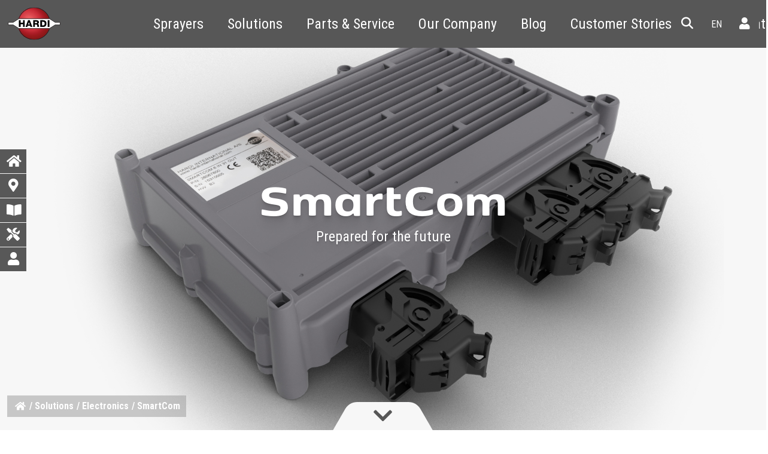

--- FILE ---
content_type: text/html; charset=UTF-8
request_url: https://hardi.com/en/solutions/electronics/smartcom
body_size: 12200
content:
<!DOCTYPE html>
<!-- Cookie not set! --><html lang="en">
<head><script>(function(w,i,g){w[g]=w[g]||[];if(typeof w[g].push=='function')w[g].push(i)})
(window,'GTM-5TS7P24','google_tags_first_party');</script><script>(function(w,d,s,l){w[l]=w[l]||[];(function(){w[l].push(arguments);})('set', 'developer_id.dYzg1YT', true);
		w[l].push({'gtm.start':new Date().getTime(),event:'gtm.js'});var f=d.getElementsByTagName(s)[0],
		j=d.createElement(s);j.async=true;j.src='/hf7i/';
		f.parentNode.insertBefore(j,f);
		})(window,document,'script','dataLayer');</script>
    <meta http-equiv="X-UA-Compatible" content="IE=edge">
    <link rel="stylesheet" type="text/css" href="/application/themes/hardi/css/skins/default.css">    
<title>SmartCom :: HARDI</title>

<meta http-equiv="content-type" content="text/html; charset=UTF-8">
<meta name="description" content="Prepared for the future">
<meta name="generator" content="Concrete CMS">
<link rel="shortcut icon" href="https://hardi.com/application/files/1016/6841/2857/Hardi_Logo_3D_2017.ico" type="image/x-icon">
<link rel="icon" href="https://hardi.com/application/files/1016/6841/2857/Hardi_Logo_3D_2017.ico" type="image/x-icon">
<link rel="canonical" href="https://hardi.com/en/solutions/electronics/smartcom">
<script type="b0e772254102d86b404dbbb0-text/javascript">
    var CCM_DISPATCHER_FILENAME = "/index.php";
    var CCM_CID = 437;
    var CCM_EDIT_MODE = false;
    var CCM_ARRANGE_MODE = false;
    var CCM_IMAGE_PATH = "/updates/concrete-cms-9.1.3_remote_updater/concrete/images";
    var CCM_APPLICATION_URL = "https://hardi.com";
    var CCM_REL = "";
    var CCM_ACTIVE_LOCALE = "en_DK";
    var CCM_USER_REGISTERED = false;
</script>

<link href="/updates/concrete-cms-9.1.3_remote_updater/concrete/css/fontawesome/all.css?ccm_nocache=0a97c93fbec8ca07234f8a85b2c42a920a01206f" rel="stylesheet" type="text/css" media="all">
<script type="b0e772254102d86b404dbbb0-text/javascript" src="/updates/concrete-cms-9.1.3_remote_updater/concrete/js/jquery.js?ccm_nocache=0a97c93fbec8ca07234f8a85b2c42a920a01206f"></script>
<link href="/updates/concrete-cms-9.1.3_remote_updater/concrete/css/features/social/frontend.css?ccm_nocache=0a97c93fbec8ca07234f8a85b2c42a920a01206f" rel="stylesheet" type="text/css" media="all">
<meta name="facebook-domain-verification" content="n1cpvmlb7ldoyprge5ehdpa7uo2cy8">
<link rel="stylesheet" href="https://cdnjs.cloudflare.com/ajax/libs/font-awesome/6.5.1/css/all.min.css">    <meta name="viewport" content="width=device-width, initial-scale=1.0">
<link href="/application/themes/hardi/css/skins/hardi.css?version=5" rel="stylesheet" type="text/css" media="all">
<link href="/application/themes/hardi/css/skins/hardi-guest.css?version=1" rel="stylesheet" type="text/css" media="all"><link href="/application/themes/hardi/css/hardi-icons-embedded.css" rel="stylesheet" type="text/css" media="all">
<link rel="preconnect" href="https://fonts.googleapis.com">
<link rel="preconnect" href="https://fonts.gstatic.com" crossorigin>
<link href="https://fonts.googleapis.com/css2?family=Roboto+Condensed:wght@400;700&amp;display=swap" rel="stylesheet">
<link rel="stylesheet" href="https://use.typekit.net/lbd5xjc.css"></head>
<!-- Google Tag Manager -->
<script type="b0e772254102d86b404dbbb0-text/javascript">(function(w,d,s,l,i){w[l]=w[l]||[];w[l].push({'gtm.start':
new Date().getTime(),event:'gtm.js'});var f=d.getElementsByTagName(s)[0],
j=d.createElement(s),dl=l!='dataLayer'?'&l='+l:'';j.async=true;j.src=
'https://www.googletagmanager.com/gtm.js?id='+i+dl;f.parentNode.insertBefore(j,f);
})(window,document,'script','dataLayer','GTM-5TS7P24');</script>
<!-- End Google Tag Manager -->
<body id="h" class="en">
  <!-- CookieFirst Consent Banner -->
  <script src="https://consent.cookiefirst.com/banner.js" data-cookiefirst-key="ede58b98-c7d0-4237-91f6-a84afde01d37" type="b0e772254102d86b404dbbb0-text/javascript"></script>
  <!-- Google Tag Manager (noscript) -->
  <noscript><iframe src="https://www.googletagmanager.com/ns.html?id=GTM-5TS7P24" height="0" width="0" style="display:none;visibility:hidden"></iframe></noscript>
  <!-- End Google Tag Manager (noscript) -->

  <!--Recruiter script -->
  <script type="b0e772254102d86b404dbbb0-text/javascript">
   (function (d, t, i)
   {
   var j, s = d.getElementsByTagName(t)[0];
   if (d.getElementById(i)) return;
   j = d.createElement(t); j.id = i; j.charset = 'UTF-8';
   j.src = 'https://api.reqruiting.com/scripts/api/en-us/api_v7.min.js';
   s.parentNode.insertBefore(j, s);
   }(document, 'script', 'reqruiting-script'));
</script>
<!-- End of recruiter script -->

<div class="theme-atomik ccm-page ccm-page-id-437 page-type-product page-template-full">

<nav id="hardi-nav" class="navbar navbar-expand-lg navbar-light pt-0 pt-lg-2">
   <div class="container-fluid">
      <div style="width: 100%; margin:0 auto;" class="row">
         
    <div class="col-12 col-lg-2 g-0 text-center text-lg-start">
      <div class="lang-popup-mob"></div>
      <a id="hardi-logo" class="navbar-brand me-0" href="/en"><img alt="HARDI - Your crop care partner" class="d-inline logosvg" src="/application/themes/hardi/img/hardi.svg" height="55"></a>

 
      <span class="d-none d-xl-inline-block">
                    <a id="hardi-tagline" style="display:none" class="navbar-brand me-0" href="/en">
         <img class="d-inline" src="/application/themes/hardi/img/tagline.svg" alt="" height="12"></a>
                  </span>
      <span class="hardi-nav-toggler text-start"></span>

      <!-- <button class="navbar-toggler" type="button" data-bs-toggle="collapse" data-bs-target="#main_nav">
      <span class="navbar-toggler-icon white"></span>
      </button> -->
  </div>  
<div id="megamenu" class="d-none d-md-block col-md-8 col-lg-8 ">

          <div class="collapse navbar-collapse " id="main_nav">
         <ul class="navbar-nav">
<li class="nav-item dropdown d-flex align-items-center"><a class="nav-link" href="#" data-bs-toggle="dropdown">Sprayers</a> <ul class="dropdown-menu"><li class=""><a href="https://hardi.com/en/sprayers/all" target="_self" class="dropdown-item">All sprayers</a></li><li class=" has-submenu showchild"><a class="dropdown-item iconnext" href="#">Self-propelled<i class="fa fa fa-chevron-right"></i></a><div class="megasubmenu dropdown-menu child"><div class="nav-hover"><ul class="nav-img-hover float-start"><li><a data-filename="https://hardi.com/application/files/cache/thumbnails/057776c2d352aa075e8ab98c97695084.jpg" class="dropdown-item" href="https://hardi.com/en/sprayers/self-propelled/alpha" target="_self">ALPHA TITANIUM line</a></li><li><a data-filename="https://hardi.com/application/files/cache/thumbnails/966f50ddb4aa6a1d01f42d947aa3e0d0.jpg" class="dropdown-item" href="https://hardi.com/en/sprayers/self-propelled/rubicon" target="_self">RUBICON</a></li><li><a data-filename="https://hardi.com/application/files/cache/thumbnails/83fe44d7b13fdd6e54518da136e72a24.jpg" class="dropdown-item" href="https://hardi.com/en/sprayers/self-propelled/saritor" target="_self">SARITOR</a></li><li><a data-filename="https://hardi.com/application/files/cache/thumbnails/fa8a1932aba3fd2e6bb16f0fb0f73781.png" class="dropdown-item" href="https://hardi.com/en/sprayers/self-propelled/arex" target="_self">AREX</a></li><!-- level 3 last closing --></ul>
                        </div>
                        <div class="image-teaser float-start"></div>
                     </div>
                  </li><li class=" has-submenu showchild"><a class="dropdown-item iconnext" href="#">Trailed<i class="fa fa fa-chevron-right"></i></a><div class="megasubmenu dropdown-menu child"><div class="nav-hover"><ul class="nav-img-hover float-start"><li><a data-filename="https://hardi.com/application/files/cache/thumbnails/dd798345bc8ad6b8453e3a0eaf550d91.jpg" class="dropdown-item" href="https://hardi.com/en/sprayers/trailed/aeon" target="_self">AEON</a></li><li><a data-filename="https://hardi.com/application/files/cache/thumbnails/87cd832371ed0c50b6f2042f56267bb7.jpg" class="dropdown-item" href="https://hardi.com/en/sprayers/trailed/commander" target="_self">COMMANDER</a></li><li><a data-filename="https://hardi.com/application/files/cache/thumbnails/959d6f4bf86e74bdd81e705d67cba4fb.png" class="dropdown-item" href="https://hardi.com/en/sprayers/trailed/navigator" target="_self">NAVIGATOR</a></li><!-- level 3 last closing --></ul>
                        </div>
                        <div class="image-teaser float-start"></div>
                     </div>
                  </li><li class=" has-submenu showchild"><a class="dropdown-item iconnext" href="#">Mounted<i class="fa fa fa-chevron-right"></i></a><div class="megasubmenu dropdown-menu child"><div class="nav-hover"><ul class="nav-img-hover float-start"><li><a data-filename="https://hardi.com/application/files/cache/thumbnails/93d1f8ea2d63786697034500b51a32ff.jpg" class="dropdown-item" href="https://hardi.com/en/sprayers/mounted/mega" target="_self">MEGA</a></li><li><a data-filename="https://hardi.com/application/files/cache/thumbnails/818cc21838f11e1af982dfa0c5fd2115.jpg" class="dropdown-item" href="https://hardi.com/en/sprayers/mounted/master" target="_self">MASTER</a></li><!-- level 3 last closing --></ul>
                        </div>
                        <div class="image-teaser float-start"></div>
                     </div>
                  </li><li class=" has-submenu showchild"><a class="dropdown-item iconnext" href="#">Mistblowers<i class="fa fa fa-chevron-right"></i></a><div class="megasubmenu dropdown-menu child"><div class="nav-hover"><ul class="nav-img-hover float-start"><li><a data-filename="https://hardi.com/application/files/cache/thumbnails/e8a4017b2695c0a0ca874ee783774dc0.jpg" class="dropdown-item" href="https://hardi.com/en/sprayers/mistblowers/zenit" target="_self">ZENIT</a></li><li><a data-filename="https://hardi.com/application/files/cache/thumbnails/9e082c8e4dfd56dc6ef5a01bbc4265e6.jpg" class="dropdown-item" href="https://hardi.com/en/sprayers/mistblowers/zaturn-compact" target="_self">ZATURN COMPACT</a></li><li><a data-filename="https://hardi.com/application/files/cache/thumbnails/bc4ed6d35fd5d9891925a218ca0e3625.jpg" class="dropdown-item" href="https://hardi.com/en/sprayers/mistblowers/zaturn-plus" target="_self">ZATURN PLUS</a></li><li><a data-filename="https://hardi.com/application/files/cache/thumbnails/c14713b770003a16bc4bb43cb3c80416.jpg" class="dropdown-item" href="https://hardi.com/en/sprayers/mistblowers/jupiter" target="_self">JUPITER</a></li><!-- level 3 last closing --></ul>
                        </div>
                        <div class="image-teaser float-start"></div>
                     </div>
                  </li><li class=" has-submenu showchild"><a class="dropdown-item iconnext" href="#">Hand-operated<i class="fa fa fa-chevron-right"></i></a><div class="megasubmenu dropdown-menu child"><div class="nav-hover"><ul class="nav-img-hover float-start"><li><a data-filename="https://hardi.com/application/files/cache/thumbnails/4cb19cf3a7b30a47a4ce2427bd8ca498.jpg" class="dropdown-item" href="https://hardi.com/en/sprayers/hand-operated/backpacks" target="_self">Backpacks</a></li><li><a data-filename="https://hardi.com/application/files/cache/thumbnails/85a681c6c743efe8a0665fc0d6f1b046.jpg" class="dropdown-item" href="https://hardi.com/en/sprayers/hand-operated/handheld" target="_self">Handheld</a></li><!-- level 3 last closing --></ul>
                        </div>
                        <div class="image-teaser float-start"></div>
                     </div>
                  </li><li class=""><a href="https://hardi.com/en/sprayers/download-our-brochures" target="_self" class="dropdown-item">Download our brochures</a></li><li class=""><a href="https://hardi.com/en/sprayers/case-stories" target="_self" class="dropdown-item">Customer Stories</a></li><li class=""><a href="https://hardi-resale.com/" target="_blank" class="dropdown-item">HARDI RESALE</a></li></ul></li><li class="nav-item dropdown d-flex align-items-center"><a class="nav-link" href="#" data-bs-toggle="dropdown">Solutions</a> <ul class="dropdown-menu"><li class="fullwidthbackground has-submenu showchild"><a class="dropdown-item iconnext" href="#">Booms<i class="fa fa fa-chevron-right"></i></a><div class="megasubmenu dropdown-menu child"><div class="nav-hover"><ul class="nav-img-hover float-start"><li><a data-filename="https://hardi.com/application/files/cache/thumbnails/d9ff96a99c0791294fe1ef3a6689fa8e.jpg" class="dropdown-item" href="https://hardi.com/en/solutions/booms/delta-force" target="_self">DELTA FORCE</a></li><li><a data-filename="https://hardi.com/application/files/cache/thumbnails/6e2f7f202c52068b4c9063536b18dd29.jpg" class="dropdown-item" href="https://hardi.com/en/solutions/booms/twin-force" target="_self">TWIN FORCE</a></li><li><a data-filename="https://hardi.com/application/files/cache/thumbnails/7f2799c8d9e5555861aad95d80be4801.jpg" class="dropdown-item" href="https://hardi.com/en/solutions/booms/pro-force" target="_self">PRO FORCE</a></li><li><a data-filename="https://hardi.com/application/files/cache/thumbnails/c8ff20ff1e462e9a3083ac7951940a7d.jpg" class="dropdown-item" href="https://hardi.com/en/solutions/booms/alu" target="_self">ALU</a></li><li><a data-filename="https://hardi.com/application/files/cache/thumbnails/85428ac3c13a45808ff8398d5516e2e8.jpg" class="dropdown-item" href="https://hardi.com/en/solutions/booms/hys" target="_self">HYS</a></li><li><a data-filename="https://hardi.com/application/files/cache/thumbnails/4dc99ae9cb814dad308246521d692386.jpg" class="dropdown-item" href="https://hardi.com/en/solutions/booms/hys-air-stream" target="_self">HYS AIR STREAM</a></li><li><a data-filename="https://hardi.com/application/files/cache/thumbnails/ed5c7c6545f30eca050703ee74b551a3.jpg" class="dropdown-item" href="https://hardi.com/en/solutions/booms/pro" target="_self">PRO</a></li><!-- level 3 last closing --></ul>
                        </div>
                        <div class="image-teaser float-start"></div>
                     </div>
                  </li><li class=" has-submenu showchild"><a class="dropdown-item iconnext" href="#">Boom management<i class="fa fa fa-chevron-right"></i></a><div class="megasubmenu dropdown-menu child"><div class="nav-hover"><ul class="nav-img-hover float-start"><li><a data-filename="https://hardi.com/application/files/cache/thumbnails/14abbedd59aa857bb2e4f05e7a7df38a.png" class="dropdown-item" href="https://hardi.com/en/solutions/boom-management/autoterrain" target="_self">AutoTerrain</a></li><!-- level 3 last closing --></ul>
                        </div>
                        <div class="image-teaser float-start"></div>
                     </div>
                  </li><li class=" has-submenu showchild"><a class="dropdown-item iconnext" href="#">Precision Farming<i class="fa fa fa-chevron-right"></i></a><div class="megasubmenu dropdown-menu child"><div class="nav-hover"><ul class="nav-img-hover float-start"><li><a data-filename="https://hardi.com/application/files/cache/thumbnails/55d3daee4daad61e9fcfcc045e5c6e5d.jpg" class="dropdown-item" href="https://hardi.com/en/solutions/precision-farming/pulsesystem" target="_self">PulseSystem</a></li><li><a data-filename="https://hardi.com/application/files/cache/thumbnails/ffab879d5d31e2c18de65450155a8689.jpg" class="dropdown-item" href="https://hardi.com/en/solutions/precision-farming/activeair" target="_self">ActiveAir</a></li><li><a data-filename="https://hardi.com/application/files/cache/thumbnails/fb7b9e2316ac4ca53faa46790729fb88.jpg" class="dropdown-item" href="https://hardi.com/en/solutions/precision-farming/autonozzlecontrol" target="_self">AutoNozzleControl</a></li><li><a data-filename="https://hardi.com/application/files/cache/thumbnails/2e5c62be1f558ab406612aba3a6ff3ee.jpg" class="dropdown-item" href="https://hardi.com/en/solutions/precision-farming/autosectioncontrol" target="_self">AutoSectionControl</a></li><li><a data-filename="https://hardi.com/application/files/cache/thumbnails/e8f9e192e7ceff70bce7f91802a46d46.jpg" class="dropdown-item" href="https://hardi.com/en/solutions/precision-farming/i-features" target="_self">i-features</a></li><li><a data-filename="https://hardi.com/application/files/cache/thumbnails/32dce770ae9785b3654d052cc0124bea.jpg" class="dropdown-item" href="https://hardi.com/en/solutions/precision-farming/primeflow" target="_self">PrimeFlow</a></li><!-- level 3 last closing --></ul>
                        </div>
                        <div class="image-teaser float-start"></div>
                     </div>
                  </li><li class=" has-submenu showchild"><a class="dropdown-item iconnext" href="#">Fluid System<i class="fa fa fa-chevron-right"></i></a><div class="megasubmenu dropdown-menu child"><div class="nav-hover"><ul class="nav-img-hover float-start"><li><a data-filename="https://hardi.com/application/files/cache/thumbnails/09cd3f2cd1f797a36f9a25bc217b0b98.jpg" class="dropdown-item" href="https://hardi.com/en/solutions/fluid-system/dynamicfluid4" target="_self">DynamicFluid4</a></li><li><a data-filename="https://hardi.com/application/files/cache/thumbnails/d935cd03118d9809b888e1c203f2b1b6.jpg" class="dropdown-item" href="https://hardi.com/en/solutions/fluid-system/efc-boom-section-valves" target="_self">EFC Boom Section Valves</a></li><li><a data-filename="https://hardi.com/application/files/cache/thumbnails/6964b43d8370e589a8bf96e92bc267d7.jpg" class="dropdown-item" href="https://hardi.com/en/solutions/fluid-system/filters" target="_self">Filters</a></li><li><a data-filename="https://hardi.com/application/files/cache/thumbnails/096136515630b88316fc1851b5ad2d8a.jpg" class="dropdown-item" href="https://hardi.com/en/solutions/fluid-system/pumps" target="_self">Diaphragm Pumps</a></li><li><a data-filename="https://hardi.com/application/files/cache/thumbnails/06679d4acb7054690f6ede88d05acb57.jpg" class="dropdown-item" href="https://hardi.com/en/solutions/fluid-system/smartvalve" target="_self">SmartValve</a></li><li><a data-filename="https://hardi.com/application/files/cache/thumbnails/11ddbd41c6e104be416e1ebc8804a58c.jpg" class="dropdown-item" href="https://hardi.com/en/solutions/fluid-system/turbofiller" target="_self">TurboFiller</a></li><!-- level 3 last closing --></ul>
                        </div>
                        <div class="image-teaser float-start"></div>
                     </div>
                  </li><li class=" has-submenu showchild"><a class="dropdown-item iconnext" href="#">Electronics<i class="fa fa fa-chevron-right"></i></a><div class="megasubmenu dropdown-menu child"><div class="nav-hover"><ul class="nav-img-hover float-start"><li><a data-filename="https://hardi.com/application/files/cache/thumbnails/ed3a17b3021a6b2ee7825ac73c3c10dd.jpg" class="dropdown-item" href="https://hardi.com/en/solutions/electronics/controllers" target="_self">Controllers</a></li><li><a data-filename="https://hardi.com/application/files/cache/thumbnails/226699fadbd9d303109cae17cb41f2ac.jpg" class="dropdown-item" href="https://hardi.com/en/solutions/electronics/fluidbox" target="_self">FluidBox</a></li><li><a data-filename="https://hardi.com/application/files/cache/thumbnails/9d65bf80ccc1e0f39f90dbd7cecab440.jpg" class="dropdown-item" href="https://hardi.com/en/solutions/electronics/smartcom" target="_self">SmartCom</a></li><!-- level 3 last closing --></ul>
                        </div>
                        <div class="image-teaser float-start"></div>
                     </div>
                  </li><li class=" has-submenu showchild"><a class="dropdown-item iconnext" href="#">Nozzles<i class="fa fa fa-chevron-right"></i></a><div class="megasubmenu dropdown-menu child"><div class="nav-hover"><ul class="nav-img-hover float-start"><li><a data-filename="https://hardi.com/application/files/cache/thumbnails/c0cb3aa33d2f3e91a90aeefd7ade5f39.jpg" class="dropdown-item" href="https://hardi.com/en/solutions/nozzles/field-sprayers" target="_self">Field sprayers</a></li><li><a data-filename="https://hardi.com/application/files/cache/thumbnails/a388fccb648f3ed43418f0aa8ca8c792.jpg" class="dropdown-item" href="https://hardi.com/en/solutions/nozzles/orchard-sprayers" target="_self">Orchard sprayers</a></li><li><a data-filename="https://hardi.com/application/files/cache/thumbnails/dfee8a79ba6188d6afe1e303aee51b12.jpg" class="dropdown-item" href="https://hardi.com/en/solutions/nozzles/hand-operated-sprayers" target="_self">Hand-operated sprayers</a></li><li><a data-filename="https://hardi.com/application/files/cache/thumbnails/6192f6cc13535d697253cb64671a94ca.jpg" class="dropdown-item" href="https://hardi.com/en/solutions/nozzles/special-nozzles" target="_self">Special nozzles</a></li><!-- level 3 last closing --></ul>
                        </div>
                        <div class="image-teaser float-start"></div>
                     </div>
                  </li></ul></li><li class="nav-item dropdown d-flex align-items-center"><a class="nav-link" href="#" data-bs-toggle="dropdown">Parts &amp; Service</a> <ul class="dropdown-menu"><li class=""><a href="https://hardi.com/en/parts-and-service/spare-parts" target="_self" class="dropdown-item">Original spare parts and kits</a></li><li class=""><a href="https://hardi.com/en/parts-and-service/oem-components" target="_self" class="dropdown-item">OEM Components</a></li><li class=""><a href="https://hardi.com/en/our-company/media/instructional-videos" target="_self" class="dropdown-item">Instructional videos</a></li><li class=""><a href="https://hardi.com/en/parts-and-service/instruction-books" target="_self" class="dropdown-item">Instruction books</a></li><li class=""><a href="https://hardi.com/en/our-company/media/download-our-brochures" target="_self" class="dropdown-item">Download our brochures</a></li><li class=""><a href="https://hardi.com/en/parts-and-service/financing-and-used-equipment" target="_self" class="dropdown-item">Financing &amp; used equipment</a></li><li class=""><a href="https://hardi.com/en/parts-and-service/remote-live-support" target="_self" class="dropdown-item">Remote live support</a></li><li class=""><a href="https://hardi.topdesk.net/tas/public/login/form" target="_blank" class="dropdown-item">HARDI Helpdesk</a></li></ul></li><li class="nav-item dropdown d-flex align-items-center"><a class="nav-link" href="#" data-bs-toggle="dropdown">Our Company</a> <ul class="dropdown-menu"><li class="fullwidthbackground has-submenu showchild"><a class="dropdown-item iconnext" href="#">Get in touch<i class="fa fa fa-chevron-right"></i></a><div class="megasubmenu dropdown-menu child"><div class="nav-hover"><ul class="nav-img-hover float-start"><li><a data-filename="" class="dropdown-item" href="https://hardi.com/en/our-company/get-touch/contact-hardi" target="_self">Contact HARDI</a></li><li><a data-filename="" class="dropdown-item" href="https://hardi.com/en/our-company/get-touch/dealer-locator" target="_self">Dealer locator</a></li><li><a data-filename="" class="dropdown-item" href="https://whistleblower.les.dk/dk/mainpublic?command=dk.tempusserva.solution.whistleblow.LandingPublicPage&amp;Customer=149&amp;Language=2" target="_blank">Whistleblower Platform</a></li><!-- level 3 last closing --></ul>
                        </div>
                        <div class="image-teaser float-start"></div>
                     </div>
                  </li><li class=""><a href="https://hardi.com/en/our-company/get-touch/about-hardi" target="_self" class="dropdown-item">About HARDI</a></li><li class=""><a href="https://hardi.com/en/our-company/our-commitments" target="_self" class="dropdown-item">Our commitments</a></li><li class=""><a href="https://hardi.com/en/our-company/hardi-academy" target="_self" class="dropdown-item">HARDI ACADEMY</a></li><li class=" has-submenu showchild"><a class="dropdown-item iconnext" href="#">News and events<i class="fa fa fa-chevron-right"></i></a><div class="megasubmenu dropdown-menu child"><div class="nav-hover"><ul class="nav-img-hover float-start"><li><a data-filename="" class="dropdown-item" href="https://hardi.com/en/our-company/news-and-events/customer-stories" target="_self">Customer Stories</a></li><li><a data-filename="" class="dropdown-item" href="https://hardi.com/en/our-company/news-and-events/hardi-blog" target="_self">HARDI Blog</a></li><li><a data-filename="" class="dropdown-item" href="https://hardi.com/en/our-company/news-and-events/newsletter" target="_self">Newsletter</a></li><!-- level 3 last closing --></ul>
                        </div>
                        <div class="image-teaser float-start"></div>
                     </div>
                  </li><li class=""><a href="https://hardi.com/en/our-company/career-hardi" target="_self" class="dropdown-item">Work at HARDI</a></li><li class=""><a href="https://hardi.com/en/our-company/media/myhardi" target="_self" class="dropdown-item">MyHARDI App</a></li><li class=""><a href="https://www.hardiinternational.com/login/extranet-global" target="_blank" class="dropdown-item">HARDI Extranet</a></li><li class=""><a href="https://hardi.com/en/our-company/press" target="_self" class="dropdown-item">Press</a></li></ul></li><li class="nav-item d-flex align-items-center"><a href="https://hardi.com/en/news-archive" target="_self" class="nav-link ">Blog</a></li><li class="nav-item d-flex align-items-center"><a href="https://hardi.com/en/case-stories" target="_self" class="nav-link ">Customer Stories</a></li><li class="nav-item d-flex align-items-center"><a href="https://hardi.com/en/dealer-locator" target="_self" class="nav-link ">Dealer locator</a></li><li class="nav-item dropdown d-flex align-items-center"><a class="nav-link" href="#" data-bs-toggle="dropdown">Career</a> <ul class="dropdown-menu"><li class=""><a href="https://hardi.com/en/career/why-join-us" target="_self" class="dropdown-item">Why join HARDI</a></li><li class=""><a href="https://hardi.com/en/career/career-hardi" target="_self" class="dropdown-item">Work at HARDI</a></li></ul></li></ul></div><ul class="mobile_menu"><li class="hasChild">
<a href="#"><span class="search-title">Search &gt;</span><i class="fa-menu hico icon-search-solid"></i></a>
<ul class="submenu hidefirstli">
    
    <li class="back"><a href="#"><i class="fa-flip-horizontal fa-menu hico icon-chevron-right-solid"></i><span class="search-title" href="#">Search</span></a></li>
    <li id="search_form_mobile">
    </li>
</ul>
</li>
<li class=""><a href="#" class="">Sprayers<i class="fa-menu hico icon-chevron-right-solid"></i></a><ul class="submenu"><li class=""><a href="https://hardi.com/en/sprayers/all" target="_self" class="">All sprayers</a></li><li class=""><a href="#" class="">Self-propelled<i class="fa-menu hico icon-chevron-right-solid"></i></a><ul class="submenu"><li class=""><a href="https://hardi.com/en/sprayers/self-propelled/alpha" target="_self" class="">ALPHA TITANIUM line</a></li><li class=""><a href="https://hardi.com/en/sprayers/self-propelled/rubicon" target="_self" class="">RUBICON</a></li><li class=""><a href="https://hardi.com/en/sprayers/self-propelled/saritor" target="_self" class="">SARITOR</a></li><li class=""><a href="https://hardi.com/en/sprayers/self-propelled/arex" target="_self" class="">AREX</a></li></ul></li><li class=""><a href="#" class="">Trailed<i class="fa-menu hico icon-chevron-right-solid"></i></a><ul class="submenu"><li class=""><a href="https://hardi.com/en/sprayers/trailed/aeon" target="_self" class="">AEON</a></li><li class=""><a href="https://hardi.com/en/sprayers/trailed/commander" target="_self" class="">COMMANDER</a></li><li class=""><a href="https://hardi.com/en/sprayers/trailed/navigator" target="_self" class="">NAVIGATOR</a></li></ul></li><li class=""><a href="#" class="">Mounted<i class="fa-menu hico icon-chevron-right-solid"></i></a><ul class="submenu"><li class=""><a href="https://hardi.com/en/sprayers/mounted/mega" target="_self" class="">MEGA</a></li><li class=""><a href="https://hardi.com/en/sprayers/mounted/master" target="_self" class="">MASTER</a></li></ul></li><li class=""><a href="#" class="">Mistblowers<i class="fa-menu hico icon-chevron-right-solid"></i></a><ul class="submenu"><li class=""><a href="https://hardi.com/en/sprayers/mistblowers/zenit" target="_self" class="">ZENIT</a></li><li class=""><a href="https://hardi.com/en/sprayers/mistblowers/zaturn-compact" target="_self" class="">ZATURN COMPACT</a></li><li class=""><a href="https://hardi.com/en/sprayers/mistblowers/zaturn-plus" target="_self" class="">ZATURN PLUS</a></li><li class=""><a href="https://hardi.com/en/sprayers/mistblowers/jupiter" target="_self" class="">JUPITER</a></li></ul></li><li class=""><a href="#" class="">Hand-operated<i class="fa-menu hico icon-chevron-right-solid"></i></a><ul class="submenu"><li class=""><a href="https://hardi.com/en/sprayers/hand-operated/backpacks" target="_self" class="">Backpacks</a></li><li class=""><a href="https://hardi.com/en/sprayers/hand-operated/handheld" target="_self" class="">Handheld</a></li></ul></li><li class=""><a href="https://hardi.com/en/sprayers/download-our-brochures" target="_self" class="">Download our brochures</a></li><li class=""><a href="https://hardi.com/en/sprayers/case-stories" target="_self" class="">Customer Stories</a></li><li class=""><a href="https://hardi-resale.com/" target="_blank" class="">HARDI RESALE</a></li></ul></li><li class=""><a href="#" class="">Solutions<i class="fa-menu hico icon-chevron-right-solid"></i></a><ul class="submenu"><li class=""><a href="#" class="">Booms<i class="fa-menu hico icon-chevron-right-solid"></i></a><ul class="submenu"><li class=""><a href="https://hardi.com/en/solutions/booms/delta-force" target="_self" class="">DELTA FORCE</a></li><li class=""><a href="https://hardi.com/en/solutions/booms/twin-force" target="_self" class="">TWIN FORCE</a></li><li class=""><a href="#" class="">PRO FORCE<i class="fa-menu hico icon-chevron-right-solid"></i></a><ul class="submenu"><li class=""><a href="https://hardi.com/en/solutions/booms/pro-force/mega-2-2" target="_self" class="">MEGA</a></li></ul></li><li class=""><a href="https://hardi.com/en/solutions/booms/alu" target="_self" class="">ALU</a></li><li class=""><a href="https://hardi.com/en/solutions/booms/hys" target="_self" class="">HYS</a></li><li class=""><a href="https://hardi.com/en/solutions/booms/hys-air-stream" target="_self" class="">HYS AIR STREAM</a></li><li class=""><a href="https://hardi.com/en/solutions/booms/pro" target="_self" class="">PRO</a></li></ul></li><li class=""><a href="#" class="">Boom management<i class="fa-menu hico icon-chevron-right-solid"></i></a><ul class="submenu"><li class=""><a href="https://hardi.com/en/solutions/boom-management/autoterrain" target="_self" class="">AutoTerrain</a></li></ul></li><li class=""><a href="#" class="">Precision Farming<i class="fa-menu hico icon-chevron-right-solid"></i></a><ul class="submenu"><li class=""><a href="https://hardi.com/en/solutions/precision-farming/pulsesystem" target="_self" class="">PulseSystem</a></li><li class=""><a href="https://hardi.com/en/solutions/precision-farming/activeair" target="_self" class="">ActiveAir</a></li><li class=""><a href="https://hardi.com/en/solutions/precision-farming/autonozzlecontrol" target="_self" class="">AutoNozzleControl</a></li><li class=""><a href="https://hardi.com/en/solutions/precision-farming/autosectioncontrol" target="_self" class="">AutoSectionControl</a></li><li class=""><a href="https://hardi.com/en/solutions/precision-farming/i-features" target="_self" class="">i-features</a></li><li class=""><a href="https://hardi.com/en/solutions/precision-farming/primeflow" target="_self" class="">PrimeFlow</a></li></ul></li><li class=""><a href="#" class="">Fluid System<i class="fa-menu hico icon-chevron-right-solid"></i></a><ul class="submenu"><li class=""><a href="https://hardi.com/en/solutions/fluid-system/dynamicfluid4" target="_self" class="">DynamicFluid4</a></li><li class=""><a href="https://hardi.com/en/solutions/fluid-system/efc-boom-section-valves" target="_self" class="">EFC Boom Section Valves</a></li><li class=""><a href="https://hardi.com/en/solutions/fluid-system/filters" target="_self" class="">Filters</a></li><li class=""><a href="https://hardi.com/en/solutions/fluid-system/pumps" target="_self" class="">Diaphragm Pumps</a></li><li class=""><a href="https://hardi.com/en/solutions/fluid-system/smartvalve" target="_self" class="">SmartValve</a></li><li class=""><a href="https://hardi.com/en/solutions/fluid-system/turbofiller" target="_self" class="">TurboFiller</a></li></ul></li><li class=""><a href="#" class="">Electronics<i class="fa-menu hico icon-chevron-right-solid"></i></a><ul class="submenu"><li class=""><a href="https://hardi.com/en/solutions/electronics/controllers" target="_self" class="">Controllers</a></li><li class=""><a href="https://hardi.com/en/solutions/electronics/fluidbox" target="_self" class="">FluidBox</a></li><li class=""><a href="https://hardi.com/en/solutions/electronics/smartcom" target="_self" class="">SmartCom</a></li></ul></li><li class=""><a href="#" class="">Nozzles<i class="fa-menu hico icon-chevron-right-solid"></i></a><ul class="submenu"><li class=""><a href="https://hardi.com/en/solutions/nozzles/field-sprayers" target="_self" class="">Field sprayers</a></li><li class=""><a href="https://hardi.com/en/solutions/nozzles/orchard-sprayers" target="_self" class="">Orchard sprayers</a></li><li class=""><a href="https://hardi.com/en/solutions/nozzles/hand-operated-sprayers" target="_self" class="">Hand-operated sprayers</a></li><li class=""><a href="https://hardi.com/en/solutions/nozzles/special-nozzles" target="_self" class="">Special nozzles</a></li></ul></li></ul></li><li class=""><a href="#" class="">Parts &amp; Service<i class="fa-menu hico icon-chevron-right-solid"></i></a><ul class="submenu"><li class=""><a href="https://hardi.com/en/parts-and-service/spare-parts" target="_self" class="">Original spare parts and kits</a></li><li class=""><a href="https://hardi.com/en/parts-and-service/oem-components" target="_self" class="">OEM Components</a></li><li class=""><a href="https://hardi.com/en/our-company/media/instructional-videos" target="_self" class="">Instructional videos</a></li><li class=""><a href="https://hardi.com/en/parts-and-service/instruction-books" target="_self" class="">Instruction books</a></li><li class=""><a href="https://hardi.com/en/our-company/media/download-our-brochures" target="_self" class="">Download our brochures</a></li><li class=""><a href="https://hardi.com/en/parts-and-service/financing-and-used-equipment" target="_self" class="">Financing &amp; used equipment</a></li><li class=""><a href="https://hardi.com/en/parts-and-service/remote-live-support" target="_self" class="">Remote live support</a></li><li class=""><a href="https://hardi.topdesk.net/tas/public/login/form" target="_blank" class="">HARDI Helpdesk</a></li></ul></li><li class=""><a href="#" class="">Our Company<i class="fa-menu hico icon-chevron-right-solid"></i></a><ul class="submenu"><li class=""><a href="#" class="">Get in touch<i class="fa-menu hico icon-chevron-right-solid"></i></a><ul class="submenu"><li class=""><a href="https://hardi.com/en/our-company/get-touch/contact-hardi" target="_self" class="">Contact HARDI</a></li><li class=""><a href="https://hardi.com/en/our-company/get-touch/dealer-locator" target="_self" class="">Dealer locator</a></li><li class=""><a href="https://whistleblower.les.dk/dk/mainpublic?command=dk.tempusserva.solution.whistleblow.LandingPublicPage&amp;Customer=149&amp;Language=2" target="_blank" class="">Whistleblower Platform</a></li></ul></li><li class=""><a href="https://hardi.com/en/our-company/get-touch/about-hardi" target="_self" class="">About HARDI</a></li><li class=""><a href="https://hardi.com/en/our-company/our-commitments" target="_self" class="">Our commitments</a></li><li class=""><a href="https://hardi.com/en/our-company/hardi-academy" target="_self" class="">HARDI ACADEMY</a></li><li class=""><a href="#" class="">News and events<i class="fa-menu hico icon-chevron-right-solid"></i></a><ul class="submenu"><li class=""><a href="https://hardi.com/en/our-company/news-and-events/customer-stories" target="_self" class="">Customer Stories</a></li><li class=""><a href="https://hardi.com/en/our-company/news-and-events/hardi-blog" target="_self" class="">HARDI Blog</a></li><li class=""><a href="https://hardi.com/en/our-company/news-and-events/newsletter" target="_self" class="">Newsletter</a></li></ul></li><li class=""><a href="https://hardi.com/en/our-company/career-hardi" target="_self" class="">Work at HARDI</a></li><li class=""><a href="https://hardi.com/en/our-company/media/myhardi" target="_self" class="">MyHARDI App</a></li><li class=""><a href="https://www.hardiinternational.com/login/extranet-global" target="_blank" class="">HARDI Extranet</a></li><li class=""><a href="https://hardi.com/en/our-company/press" target="_self" class="">Press</a></li></ul></li><li class=""><a href="https://hardi.com/en/news-archive" target="_self" class="">Blog</a></li><li class=""><a href="https://hardi.com/en/case-stories" target="_self" class="">Customer Stories</a></li><li class=""><a href="https://hardi.com/en/dealer-locator" target="_self" class="">Dealer locator</a></li><li class=""><a href="#" class="">Career<i class="fa-menu hico icon-chevron-right-solid"></i></a><ul class="submenu"><li class=""><a href="https://hardi.com/en/career/why-join-us" target="_self" class="">Why join HARDI</a></li><li class=""><a href="https://hardi.com/en/career/career-hardi" target="_self" class="">Work at HARDI</a></li></ul></li></ul><script type="b0e772254102d86b404dbbb0-text/javascript">
    $(document).ready(function() {
  $(".mobile_menu").simpleMobileMenu({
    "hamburgerId" : "sm_menu_ham", 
    "wrapperClass" : "sm_menu_outer", 
    "submenuClass" : "submenu",
    "menuStyle" : "slide",
    "onMenuLoad" : function(menu) {
        
        $("#form_topbar").clone().appendTo("#search_form_mobile");
        $("#search_form_mobile #form_topbar").removeClass("float-end");
        $("#search_form_mobile form").removeAttr('id');
        $("#search_form_mobile form .searchbox-input").attr("onkeyup", "buttonUpMobile();");

        var searchlang  = $("#searchlang").html();
        $(".search-title").html(searchlang);

        var iconMobile = $("#iconbar .hiconmobile").html();
        //console.log (iconMobile);
        $(".mobile_menu").append(iconMobile);
     },
     "onMenuToggle" : function(menu,open) {
        if ($("#hardi-nav" ).hasClass("fixed-top")) {
            $("#hardi-nav").removeClass("fixed-top");
        } else {
            $("#hardi-nav").addClass("fixed-top");
        }
        
      }
   });



})
</script>
 

</div><div id="nav_right" class="d-none d-md-block  col-md-2 col-lg-2 g-0">
         <div class="float-end" id="iconbar">

    <div class="hicon"><span><a data-bs-toggle="modal" data-bs-target="#languageModal" class="hoverfxr text-center" href="http://example.com/"><i class="hico icon-globe-europe-solid"></i></a></span><span><a class="hoverfxr text-center" href="https://www.hardiinternational.com/login/extranet-global"><i class="hico icon-user-solid"></i></a></span></div><div class="d-none hiconmobile"></div><style>#hardi-nav .icon-globe-europe-solid:before {font-family: "Roboto Condensed"; font-size: 16px; text-transform: uppercase; width: 44px; content: 'en';}</style>




    
<form id="form_topbar" action="https://hardi.com/en/search" method="get" class="float-end">
        <input name="search_paths[]" type="hidden" value="/en">
        <input value="" name="query" type="search" placeholder="Search" class="searchbox-input" onkeyup="if (!window.__cfRLUnblockHandlers) return false; buttonUp();" required data-cf-modified-b0e772254102d86b404dbbb0-="">
        <input type="submit" name="submit" class="searchbox-submit" value="GO">
        <span class="searchbox-icon"><i class="fa fa-search" aria-hidden="true"></i></span>
</form>
<div class="d-none" id="searchlang">Search</div>

</div></div>         

   </div>
   </div>
</nav>
<div id="menu_background"></div>

    <div id="carouselHardi" class="hardi carousel slide" data-bs-ride="carousel" data-bs-pause="false">  <div class="carousel-inner"><style>
@media screen and (max-width: 700px) {
  #hero-carousel-item-18619 .whitered {
    background-color: unset;
    padding: unset;
    }
  .mobtext-white {color:#FFFFFF!important;}
  .mobtext-grey {color:#575757!important;}
  .mobtext-black {color:#000000!important;}
  .mobwhitered {
    background-color: rgba(165,38,44, 0.8);
    padding: 1em 2em;
    }
}
</style>


    <div id="hero-carousel-item-18619" class="carousel-item active" data-bs-interval="8000" style="background-image: url('https://hardi.com/application/files/2216/4510/4646/hero-smartcom.jpg')">
             <div class="mask" style="background-color: rgba(0, 0, 0, 0)">
          <div class="d-flex justify-content-center align-items-center h-100"> <!-- start center end -->
            <div class=" mobwhitered text-white mobtext-white text-center text-lg-center carousel-text">
              <h2 class="tk-kobenhavn-sans">SmartCom</h2>              <div class="description"><p>Prepared for the future</p>
</div>            </div>
          </div>
        </div>
    </div>



    </div></div><div class="bcwrap d-none d-lg-block d-xl-block"><nav role="navigation" aria-label="breadcrumb" class="hardibc"><ol class="breadcrumb"><li><a href="https://hardi.com/en" target="_self"><i class="hico icon-home-solid"></i></a></li><li> / <a href="https://hardi.com/en/solutions" target="_self">Solutions</a></li><li> / <a href="https://hardi.com/en/solutions/electronics" target="_self">Electronics</a></li><li class="active"> / SmartCom</li></ol></nav></div>    <style>@media screen and (min-width: 992px) {#scroll {margin-top: -61px;}}

.bcwrap {display:block; max-width: calc(100% / 2 - 20px); z-index: 3; margin-top: -58px;
    position: relative;
    padding-bottom: 2em;padding-left:12px;}
.hardibc { background-color:rgba(152, 152, 152, 0.5); padding:6px 10px 6px 5px; margin-bottom:0px;     display: inline-block}
.hardibc, .hardibc a {color:#fff; font-size:16px; font-weight:600;}
.hardibc a:hover {text-decoration:underline;}
.hardibc .breadcrumb {margin-bottom:0px;}
.hardibc li {padding-left:5px};


</style>
    

<div id="scroll"><a href="#scrollto"><img height="48px" src="/application/themes/hardi/img/arrowdown.svg"></a></div>
    <div id="scrollto"></div>    

    



    <!-- two column 6_6 no gutter -->    <div class="container hback mt-0 mb-0">
        <div class="row g-0 row-flex">
            <div class="col-md-12 col-lg-6 d-flex">
                

    <picture><!--[if IE 9]><video style='display: none;'><![endif]--><!--[if IE 9]></video><![endif]--><img src="/application/files/1516/4553/4808/solutions-smartcom-01.webp" alt="" class="ccm-image-block img-fluid bID-2155"></picture>

            </div>
            <div class="col-md-12 col-lg-6 d-flex">
                
                

    <div class="d-flex justify-content-start align-items-center"><div class="text-left p-5"><h3>Prepared for the future</h3>

<p>The brain is our intelligent SmartCom – an electronic control unit that gives you responsive and accurate liquid regulation, thereby allowing faster spray speeds with higher volume rates. The unit’s fast processor also gives you ultimate steering precision.</p>
</div></div>
            
            </div>
        </div>
    </div>



    <!-- two column 6_6 no gutter right  -->    <div class="container hback mt-0 mb-0">
        <div class="row g-0 row-flex">
            <div class="col-md-12 col-lg-6 order-last order-lg-first d-flex">
                

    <div class="d-flex justify-content-start align-items-center"><div class="text-left p-5"><h3>Minimum downtime</h3>

<p>The SmartCom provides quick and easy diagnostics with the HARDI ServiceTool. Utilising a SmartLink to connect to the SmartCom, our service staff can update the sprayer, diagnose errors and add features directly through the ServiceTool.</p>
</div></div>
            </div>
            <div class="col-md-12 col-lg-6 order-first order-lg-last d-flex">
                

    <picture><!--[if IE 9]><video style='display: none;'><![endif]--><!--[if IE 9]></video><![endif]--><img src="/application/files/6816/4553/4809/solutions-smartcom-02.webp" alt="" class="ccm-image-block img-fluid bID-2156"></picture>

            </div>
        </div>
    </div>



    <!-- two column 6_6 no gutter -->    <div class="container hback mt-0 mb-0">
        <div class="row g-0 row-flex">
            <div class="col-md-12 col-lg-6 d-flex">
                

    <picture><!--[if IE 9]><video style='display: none;'><![endif]--><!--[if IE 9]></video><![endif]--><img src="/application/files/8616/4553/4809/solutions-smartcom-03.webp" alt="" class="ccm-image-block img-fluid bID-2157"></picture>

            </div>
            <div class="col-md-12 col-lg-6 d-flex">
                
                

    <div class="d-flex justify-content-start align-items-center"><div class="text-left p-5"><h3>Cutting-edge connectivity</h3>

<p>The HARDI SmartCom offers you a completely new level of integration. We have prepared the SmartCom for online connections with your favourite cloud solutions with a view to transfer fields maps and other data directly to and from your machine. The SmartCom also readies you for remote diagnostics, allowing us to get you up and running almost instantaneously.</p>
</div></div>
            
            </div>
        </div>
    </div>



    <!-- two column 6_6 no gutter right  -->    <div class="container hback mt-0 mb-0">
        <div class="row g-0 row-flex">
            <div class="col-md-12 col-lg-6 order-last order-lg-first d-flex">
                

    <div class="d-flex justify-content-start align-items-center"><div class="text-left p-5"><h3>Always ISOBUS</h3>

<p>The SmartCom is, of course, fully ISOBUS-compatible for easy plug-and-play connection to tractors and controllers across brands and models. The operator can use intelligent features such as AutoNozzleControl and tracking directly from the ISOBUS terminal, as long as it is supported. To ease complex sprayer operations, the proven HARDI Grip and SetBox can be chosen.</p>
</div></div>
            </div>
            <div class="col-md-12 col-lg-6 order-first order-lg-last d-flex">
                

    <picture><!--[if IE 9]><video style='display: none;'><![endif]--><!--[if IE 9]></video><![endif]--><img src="/application/files/3117/5915/0463/Website_changes_2.webp" alt="" class="ccm-image-block img-fluid bID-31979"></picture>

            </div>
        </div>
    </div>



<div class="container"><div class="row"><div class="col-md-12">    

    <div class="container">
    <div class="row"><div class="col text-center">
    <div class="ccm-block-page-list-header p-4">
       <h2>Available for:</h2>
    </div>
    </div></div>
    
    <div class="row gx-7">
    
        <div class="col-lg-4 col-md-6 mb-6">
<div class="hoverfx">

    <a href="https://hardi.com/en/solutions/electronics/smartcom/aeon" class="card additional_information">
  <div class="ratio ratio-16x9 card img-fluid">
                <img class="w-100 card-img-top" src="/application/files/cache/thumbnails/96e78b4bdd263c934564dde07f1fb5d2.webp">    <div class="card-img-overlay d-flex justify-content-center align-items-end h-100 p-0">
        <div class="text-left w-100 p-3 hardi-opacity">
                 <h5 class="card-title text-left truncate">AEON</h5>
                <p class="card-text text-left truncate">The future of crop care</p>
            </div>
    </div>
    <div class="d-none tags">all </div>
  </div>
    </a>
</div>

        </div>

    
        <div class="col-lg-4 col-md-6 mb-6">
<div class="hoverfx">

    <a href="https://hardi.com/en/solutions/electronics/smartcom/navigator" class="card additional_information">
  <div class="ratio ratio-16x9 card img-fluid">
                <img class="w-100 card-img-top" src="/application/files/cache/thumbnails/eaa0501cc60c50ecb82c31de38bf3780.webp">    <div class="card-img-overlay d-flex justify-content-center align-items-end h-100 p-0">
        <div class="text-left w-100 p-3 hardi-opacity">
                 <h5 class="card-title text-left truncate">NAVIGATOR</h5>
                <p class="card-text text-left truncate">The obvious choice</p>
            </div>
    </div>
    <div class="d-none tags">all </div>
  </div>
    </a>
</div>

        </div>

    
        <div class="col-lg-4 col-md-6 mb-6">
<div class="hoverfx">

    <a href="https://hardi.com/en/solutions/electronics/smartcom/mega" class="card additional_information">
  <div class="ratio ratio-16x9 card img-fluid">
                <img class="w-100 card-img-top" src="/application/files/cache/thumbnails/c9ef8827a2f490da55898be9b5c1ed7c.webp">    <div class="card-img-overlay d-flex justify-content-center align-items-end h-100 p-0">
        <div class="text-left w-100 p-3 hardi-opacity">
                 <h5 class="card-title text-left truncate">MEGA</h5>
                <p class="card-text text-left truncate">More capacity and intelligence</p>
            </div>
    </div>
    <div class="d-none tags">all </div>
  </div>
    </a>
</div>

        </div>

        </div>
</div>




</div></div></div>

    <hr>


        <div class="container  mt-0 mb-0">
        <div class="row g-0 row-flex">
            <div class="bg-white col-md-12 col-lg-6 order-last order-lg-first p-0">

                

    

<script type="b0e772254102d86b404dbbb0-text/javascript">
$(document).ready(function() {	
	var cw = $('.hardicta .hicon').width();
	$('.hardicta .hicon').css({
	    'height': cw + 'px'
	});
});
</script>
<div class="hardicta">

<div class="container">

  <div class="row g-3 mb-3">
   <div class="col"><h4 class="text-white">Want to know more?</h4></div>
</div>
  
  <div class="row g-3">

<div class="col-6 col-lg-4"><div class="hicon text-center text-center hoverfx"><a href="https://hardi.com/en/our-company/get-touch/dealer-locator"><i class="hico icon-map-marker-alt-solid"></i><br><div class="cta-text">Find your nearest HARDI dealer</div></a></div></div><div class="col-6 col-lg-4"><div class="hicon text-center text-center hoverfx"><a data-bs-toggle="modal" data-bs-target="#question-solidModal" href="https://hardi.com/en/our-company/get-touch/contact-hardi"><i class="hico icon-question-solid"></i><br><div class="cta-text">Got a question? We are here to help!</div></a></div></div>        <div class="modal fade" id="question-solidModal" tabindex="-1" aria-labelledby="question-solidModalTitle" style="display: none;" aria-hidden="true">
          <div class="modal-dialog modal-dialog-centered modal-dialog-scrollable">
            <div class="modal-content">
              <div class="modal-header">
                <h4 id="question-solidModalTitle">Got a question? We are here to help!</h4>
                <button type="button" class="btn-close" data-bs-dismiss="modal" aria-label="Close"></button>
              </div>
              <div style="padding:0px" class="modal-body text-start">

    
<!-- ZOHO form --><iframe frameborder="0" style="height:1500px;width:99%;border:none;" src="https://forms.hardi.com/dni/form/HIAwebsiteGotaquestion/formperma/LH9NjSA_9NJkwGvrySBQg4SDjsLYgqRQQNPG5OQOK5g?referrername=/en/solutions/electronics/smartcom"></iframe>
</div>
              <div class="modal-footer d-none"><button type="button" class="btn btn-secondary" data-bs-dismiss="modal">Close</button></div>
            </div>
          </div>
        </div>    
    <div class="col-6 col-lg-4"><div class="hicon text-center text-center hoverfx"><a data-bs-toggle="modal" data-bs-target="#book-open-solidModal" href="https://hardi.com/en/our-company/media/download-our-brochures"><i class="hico icon-book-open-solid"></i><br><div class="cta-text">Get access to our brochures</div></a></div></div>        <div class="modal fade" id="book-open-solidModal" tabindex="-1" aria-labelledby="book-open-solidModalTitle" style="display: none;" aria-hidden="true">
          <div class="modal-dialog modal-dialog-centered modal-dialog-scrollable">
            <div class="modal-content">
              <div class="modal-header">
                <h4 id="book-open-solidModalTitle">Get access to our brochures</h4>
                <button type="button" class="btn-close" data-bs-dismiss="modal" aria-label="Close"></button>
              </div>
              <div style="padding:0px" class="modal-body text-start">

    
<div id="zf_div_jKd78VqX0MD_VHYpyg4qXukPHXue7A-LBl9O9ulNOkY">
</div>
<script type="b0e772254102d86b404dbbb0-text/javascript">
(function() {
	try{
		var f = document.createElement("iframe");
		
			var ifrmSrc = 'https://forms.hardi.com/dni/form/HIAbrochuredownload/formperma/jKd78VqX0MD_VHYpyg4qXukPHXue7A-LBl9O9ulNOkY?zf_rszfm=1';
		
		
        try{
			if ( typeof ZFAdvLead != "undefined" && typeof zfutm_zfAdvLead != "undefined" ) {
				for( var prmIdx = 0 ; prmIdx < ZFAdvLead.utmPNameArr.length ; prmIdx ++ ) {
				    var utmPm = ZFAdvLead.utmPNameArr[ prmIdx ];
				    utmPm = ( ZFAdvLead.isSameDomian && ( ZFAdvLead.utmcustPNameArr.indexOf(utmPm) == -1 ) ) ? "zf_" + utmPm : utmPm;
				    var utmVal = zfutm_zfAdvLead.zfautm_gC_enc( ZFAdvLead.utmPNameArr[ prmIdx ] );
				    if ( typeof utmVal !== "undefined" ) {
				      if ( utmVal != "" ) {
				        if(ifrmSrc.indexOf('?') > 0){
				             ifrmSrc = ifrmSrc+'&'+utmPm+'='+utmVal;
				        }else{
				            ifrmSrc = ifrmSrc+'?'+utmPm+'='+utmVal;
				        }
				      }
				    }
				}
			}
			if ( typeof ZFLead !== "undefined" && typeof zfutm_zfLead !== "undefined" ) {
				for( var prmIdx = 0 ; prmIdx < ZFLead.utmPNameArr.length ; prmIdx ++ ) {
		        	var utmPm = ZFLead.utmPNameArr[ prmIdx ];
		        	var utmVal = zfutm_zfLead.zfutm_gC_enc( ZFLead.utmPNameArr[ prmIdx ] );
			        if ( typeof utmVal !== "undefined" ) {
			          if ( utmVal != "" ){
			            if(ifrmSrc.indexOf('?') > 0){
			              ifrmSrc = ifrmSrc+'&'+utmPm+'='+utmVal;//No I18N
			            }else{
			              ifrmSrc = ifrmSrc+'?'+utmPm+'='+utmVal;//No I18N
			            }
			          }
			        }
		      	}
			}
		}catch(e){}
		
		f.src = ifrmSrc;
		f.style.border="none";
		f.style.height="1286px";
		f.style.width="90%";
		f.style.transition="all 0.5s ease";
		f.setAttribute("aria-label", 'HIA brochure download');
		
		var d = document.getElementById("zf_div_jKd78VqX0MD_VHYpyg4qXukPHXue7A-LBl9O9ulNOkY");
		d.appendChild(f);
		window.addEventListener('message', function (){
			var evntData = event.data;
			if( evntData && evntData.constructor == String ){
				var zf_ifrm_data = evntData.split("|");
				if ( zf_ifrm_data.length == 2 || zf_ifrm_data.length == 3 ) {
					var zf_perma = zf_ifrm_data[0];
					var zf_ifrm_ht_nw = ( parseInt(zf_ifrm_data[1], 10) + 15 ) + "px";
					var iframe = document.getElementById("zf_div_jKd78VqX0MD_VHYpyg4qXukPHXue7A-LBl9O9ulNOkY").getElementsByTagName("iframe")[0];
					if ( (iframe.src).indexOf('formperma') > 0 && (iframe.src).indexOf(zf_perma) > 0 ) {
						var prevIframeHeight = iframe.style.height;
						var zf_tout = false;
						if( zf_ifrm_data.length == 3 ) {
						    iframe.scrollIntoView();
						    zf_tout = true;
						}

						if ( prevIframeHeight != zf_ifrm_ht_nw ) {
							if( zf_tout ) {
							    setTimeout(function(){
							        iframe.style.height = zf_ifrm_ht_nw;
							    },500);
							} else {
							    iframe.style.height = zf_ifrm_ht_nw;
							}
						}
					}
				}
			}
		}, false);
    }catch(e){}
})();
</script>		





</div>
              <div class="modal-footer d-none"><button type="button" class="btn btn-secondary" data-bs-dismiss="modal">Close</button></div>
            </div>
          </div>
        </div>    
    <div class="col-6 col-lg-4"><div class="hicon text-center text-center hoverfx"><a href="https://hardi.com/en/parts-and-service/spare-parts"><i class="hico icon-cart-arrow-down-solid"></i><br><div class="cta-text">Order HARDI original spare parts</div></a></div></div><div class="col-6 col-lg-4"><div class="hicon text-center text-center hoverfx"><a href="https://hardi.com/en/our-company/media/myhardi"><i class="hico icon-mobile-alt-solid"></i><br><div class="cta-text">Download the MyHARDI app</div></a></div></div><div class="col-6 col-lg-4"><div class="hicon text-center text-center hoverfx"><a href="https://hardi.com/en/our-company/news-and-events/newsletter"><i class="hico icon-envelope-regular"></i><br><div class="cta-text">Subscribe to our monthly newsletter</div></a></div></div></div>
  </div>
</div>

            
            </div>
            <div class="col-md-12 col-lg-6 order-first order-lg-last text-white bg-primary d-flex p-0">
                
                

    

    <a href="https://hardi.com/en/our-company/media/download-our-brochures" target="_blank" rel="noopener noreferrer"><picture><!--[if IE 9]><video style='display: none;'><![endif]--><!--[if IE 9]></video><![endif]--><img src="/application/files/1016/4681/5076/brochure-mockup-footer.webp" alt="Download our brochures" class="ccm-image-block img-fluid bID-3070"></picture></a>


                
            </div>
        </div>
    </div>


<footer>
 <section id="hardi-footer">
    <div class="container">
        <div class="row g-0">
    <div class="col-12 col-md-4 col-lg-2 text-center ps-3 pe-3 pt-7"><div class="d-inline-block"> 

    <img src="/application/files/9616/3774/1551/hardi.svg" alt="" width="150" class="ccm-svg ccm-image-block img-fluid bID-367">

</div></div>
    <!-- <div class="w-100 d-md-none"></div> -->
    <div class="col-6 col-md-4 col-lg-2 pt-7 ps-2 pe-2 ">

    
    <div class="ccm-block-page-list-wrapper">

                    <div class="ccm-block-page-list-header">
                <p>Sprayers</p>
            </div>
            
        
        <div class="ccm-block-page-list-pages">

            
                <div class="ccm-block-page-list-page-entry">

                    
                                            <div class="ccm-block-page-list-page-entry-text">

                                                            <div class="ccm-block-page-list-title">
                                                                            <a href="https://hardi.com/en/sprayers/all" target="">All sprayers</a>
                                                                        </div>
                                
                            
                            
                            
                        </div>
                                        </div>

                
                <div class="ccm-block-page-list-page-entry">

                    
                                            <div class="ccm-block-page-list-page-entry-text">

                                                            <div class="ccm-block-page-list-title">
                                                                            <a href="https://hardi.com/en/sprayers/self-propelled" target="">Self-propelled</a>
                                                                        </div>
                                
                            
                            
                            
                        </div>
                                        </div>

                
                <div class="ccm-block-page-list-page-entry">

                    
                                            <div class="ccm-block-page-list-page-entry-text">

                                                            <div class="ccm-block-page-list-title">
                                                                            <a href="https://hardi.com/en/sprayers/trailed" target="">Trailed</a>
                                                                        </div>
                                
                            
                            
                            
                        </div>
                                        </div>

                
                <div class="ccm-block-page-list-page-entry">

                    
                                            <div class="ccm-block-page-list-page-entry-text">

                                                            <div class="ccm-block-page-list-title">
                                                                            <a href="https://hardi.com/en/sprayers/mounted" target="">Mounted</a>
                                                                        </div>
                                
                            
                            
                            
                        </div>
                                        </div>

                
                <div class="ccm-block-page-list-page-entry">

                    
                                            <div class="ccm-block-page-list-page-entry-text">

                                                            <div class="ccm-block-page-list-title">
                                                                            <a href="https://hardi.com/en/sprayers/mistblowers" target="">Mistblowers</a>
                                                                        </div>
                                
                            
                            
                            
                        </div>
                                        </div>

                
                <div class="ccm-block-page-list-page-entry">

                    
                                            <div class="ccm-block-page-list-page-entry-text">

                                                            <div class="ccm-block-page-list-title">
                                                                            <a href="https://hardi.com/en/sprayers/hand-operated" target="">Hand-operated</a>
                                                                        </div>
                                
                            
                            
                            
                        </div>
                                        </div>

                
                <div class="ccm-block-page-list-page-entry">

                    
                                            <div class="ccm-block-page-list-page-entry-text">

                                                            <div class="ccm-block-page-list-title">
                                                                            <a href="https://hardi-resale.com/" target="_blank">HARDI RESALE</a>
                                                                        </div>
                                
                            
                            
                            
                        </div>
                                        </div>

                        </div><!-- end .ccm-block-page-list-pages -->

        
    </div><!-- end .ccm-block-page-list-wrapper -->


    
    
</div>
    <div class="col-6 col-md-4 col-lg-2 pt-7 ps-2 pe-2 ">

    
    <div class="ccm-block-page-list-wrapper">

                    <div class="ccm-block-page-list-header">
                <p>Solutions</p>
            </div>
            
        
        <div class="ccm-block-page-list-pages">

            
                <div class="ccm-block-page-list-page-entry">

                    
                                            <div class="ccm-block-page-list-page-entry-text">

                                                            <div class="ccm-block-page-list-title">
                                                                            <a href="https://hardi.com/en/solutions/booms" target="">Booms</a>
                                                                        </div>
                                
                            
                            
                            
                        </div>
                                        </div>

                
                <div class="ccm-block-page-list-page-entry">

                    
                                            <div class="ccm-block-page-list-page-entry-text">

                                                            <div class="ccm-block-page-list-title">
                                                                            <a href="https://hardi.com/en/solutions/boom-management" target="">Boom management</a>
                                                                        </div>
                                
                            
                            
                            
                        </div>
                                        </div>

                
                <div class="ccm-block-page-list-page-entry">

                    
                                            <div class="ccm-block-page-list-page-entry-text">

                                                            <div class="ccm-block-page-list-title">
                                                                            <a href="https://hardi.com/en/solutions/precision-farming" target="">Precision Farming</a>
                                                                        </div>
                                
                            
                            
                            
                        </div>
                                        </div>

                
                <div class="ccm-block-page-list-page-entry">

                    
                                            <div class="ccm-block-page-list-page-entry-text">

                                                            <div class="ccm-block-page-list-title">
                                                                            <a href="https://hardi.com/en/solutions/fluid-system" target="">Fluid System</a>
                                                                        </div>
                                
                            
                            
                            
                        </div>
                                        </div>

                
                <div class="ccm-block-page-list-page-entry">

                    
                                            <div class="ccm-block-page-list-page-entry-text">

                                                            <div class="ccm-block-page-list-title">
                                                                            <a href="https://hardi.com/en/solutions/electronics" target="">Electronics</a>
                                                                        </div>
                                
                            
                            
                            
                        </div>
                                        </div>

                
                <div class="ccm-block-page-list-page-entry">

                    
                                            <div class="ccm-block-page-list-page-entry-text">

                                                            <div class="ccm-block-page-list-title">
                                                                            <a href="https://hardi.com/en/solutions/nozzles" target="">Nozzles</a>
                                                                        </div>
                                
                            
                            
                            
                        </div>
                                        </div>

                        </div><!-- end .ccm-block-page-list-pages -->

        
    </div><!-- end .ccm-block-page-list-wrapper -->


    
    
</div>
    <div class="col-6 col-md-4 col-lg-2 pt-7 ps-2 pe-2 ">

    
    <div class="ccm-block-page-list-wrapper">

                    <div class="ccm-block-page-list-header">
                <p>Parts &amp; Service</p>
            </div>
            
        
        <div class="ccm-block-page-list-pages">

            
                <div class="ccm-block-page-list-page-entry">

                    
                                            <div class="ccm-block-page-list-page-entry-text">

                                                            <div class="ccm-block-page-list-title">
                                                                            <a href="https://hardi.com/en/parts-and-service/spare-parts" target="">Original spare parts and kits</a>
                                                                        </div>
                                
                            
                            
                            
                        </div>
                                        </div>

                
                <div class="ccm-block-page-list-page-entry">

                    
                                            <div class="ccm-block-page-list-page-entry-text">

                                                            <div class="ccm-block-page-list-title">
                                                                            <a href="https://hardi.com/en/parts-and-service/oem-components" target="">OEM Components</a>
                                                                        </div>
                                
                            
                            
                            
                        </div>
                                        </div>

                
                <div class="ccm-block-page-list-page-entry">

                    
                                            <div class="ccm-block-page-list-page-entry-text">

                                                            <div class="ccm-block-page-list-title">
                                                                            <a href="https://hardi.com/en/our-company/media/instructional-videos" target="">Instructional videos</a>
                                                                        </div>
                                
                            
                            
                            
                        </div>
                                        </div>

                
                <div class="ccm-block-page-list-page-entry">

                    
                                            <div class="ccm-block-page-list-page-entry-text">

                                                            <div class="ccm-block-page-list-title">
                                                                            <a href="https://hardi.com/en/parts-and-service/instruction-books" target="">Instruction books</a>
                                                                        </div>
                                
                            
                            
                            
                        </div>
                                        </div>

                
                <div class="ccm-block-page-list-page-entry">

                    
                                            <div class="ccm-block-page-list-page-entry-text">

                                                            <div class="ccm-block-page-list-title">
                                                                            <a href="https://hardi.com/en/our-company/media/download-our-brochures" target="">Download our brochures</a>
                                                                        </div>
                                
                            
                            
                            
                        </div>
                                        </div>

                
                <div class="ccm-block-page-list-page-entry">

                    
                                            <div class="ccm-block-page-list-page-entry-text">

                                                            <div class="ccm-block-page-list-title">
                                                                            <a href="https://hardi.com/en/parts-and-service/financing-and-used-equipment" target="">Financing &amp; used equipment</a>
                                                                        </div>
                                
                            
                            
                            
                        </div>
                                        </div>

                
                <div class="ccm-block-page-list-page-entry">

                    
                                            <div class="ccm-block-page-list-page-entry-text">

                                                            <div class="ccm-block-page-list-title">
                                                                            <a href="https://hardi.com/en/parts-and-service/remote-live-support" target="">Remote live support</a>
                                                                        </div>
                                
                            
                            
                            
                        </div>
                                        </div>

                
                <div class="ccm-block-page-list-page-entry">

                    
                                            <div class="ccm-block-page-list-page-entry-text">

                                                            <div class="ccm-block-page-list-title">
                                                                            <a href="https://hardi.topdesk.net/tas/public/login/form" target="_blank">HARDI Helpdesk</a>
                                                                        </div>
                                
                            
                            
                            
                        </div>
                                        </div>

                        </div><!-- end .ccm-block-page-list-pages -->

        
    </div><!-- end .ccm-block-page-list-wrapper -->


    
    
</div>
    <div class="col-6 col-md-4 col-lg-2 pt-7 ps-2 pe-2 ">

    
    <div class="ccm-block-page-list-wrapper">

                    <div class="ccm-block-page-list-header">
                <p>Our Company</p>
            </div>
            
        
        <div class="ccm-block-page-list-pages">

            
                <div class="ccm-block-page-list-page-entry">

                    
                                            <div class="ccm-block-page-list-page-entry-text">

                                                            <div class="ccm-block-page-list-title">
                                                                            <a href="https://hardi.com/en/our-company/get-touch" target="">Get in touch</a>
                                                                        </div>
                                
                            
                            
                            
                        </div>
                                        </div>

                
                <div class="ccm-block-page-list-page-entry">

                    
                                            <div class="ccm-block-page-list-page-entry-text">

                                                            <div class="ccm-block-page-list-title">
                                                                            <a href="https://hardi.com/en/our-company/get-touch/about-hardi" target="">About HARDI</a>
                                                                        </div>
                                
                            
                            
                            
                        </div>
                                        </div>

                
                <div class="ccm-block-page-list-page-entry">

                    
                                            <div class="ccm-block-page-list-page-entry-text">

                                                            <div class="ccm-block-page-list-title">
                                                                            <a href="https://hardi.com/en/our-company/our-commitments" target="">Our commitments</a>
                                                                        </div>
                                
                            
                            
                            
                        </div>
                                        </div>

                
                <div class="ccm-block-page-list-page-entry">

                    
                                            <div class="ccm-block-page-list-page-entry-text">

                                                            <div class="ccm-block-page-list-title">
                                                                            <a href="https://hardi.com/en/our-company/hardi-academy" target="">HARDI ACADEMY</a>
                                                                        </div>
                                
                            
                            
                            
                        </div>
                                        </div>

                
                <div class="ccm-block-page-list-page-entry">

                    
                                            <div class="ccm-block-page-list-page-entry-text">

                                                            <div class="ccm-block-page-list-title">
                                                                            <a href="https://hardi.com/en/our-company/news-and-events" target="">News and events</a>
                                                                        </div>
                                
                            
                            
                            
                        </div>
                                        </div>

                
                <div class="ccm-block-page-list-page-entry">

                    
                                            <div class="ccm-block-page-list-page-entry-text">

                                                            <div class="ccm-block-page-list-title">
                                                                            <a href="https://hardi.com/en/our-company/media" target="">Media</a>
                                                                        </div>
                                
                            
                            
                            
                        </div>
                                        </div>

                
                <div class="ccm-block-page-list-page-entry">

                    
                                            <div class="ccm-block-page-list-page-entry-text">

                                                            <div class="ccm-block-page-list-title">
                                                                            <a href="https://hardi.com/en/our-company/career-hardi" target="">Work at HARDI</a>
                                                                        </div>
                                
                            
                            
                            
                        </div>
                                        </div>

                
                <div class="ccm-block-page-list-page-entry">

                    
                                            <div class="ccm-block-page-list-page-entry-text">

                                                            <div class="ccm-block-page-list-title">
                                                                            <a href="https://hardi.com/en/our-company/media/myhardi" target="">MyHARDI App</a>
                                                                        </div>
                                
                            
                            
                            
                        </div>
                                        </div>

                
                <div class="ccm-block-page-list-page-entry">

                    
                                            <div class="ccm-block-page-list-page-entry-text">

                                                            <div class="ccm-block-page-list-title">
                                                                            <a href="https://www.hardiinternational.com/login/extranet-global" target="_blank">HARDI Extranet</a>
                                                                        </div>
                                
                            
                            
                            
                        </div>
                                        </div>

                
                <div class="ccm-block-page-list-page-entry">

                    
                                            <div class="ccm-block-page-list-page-entry-text">

                                                            <div class="ccm-block-page-list-title">
                                                                            <a href="https://hardi.com/en/our-company/press" target="">Press</a>
                                                                        </div>
                                
                            
                            
                            
                        </div>
                                        </div>

                        </div><!-- end .ccm-block-page-list-pages -->

        
    </div><!-- end .ccm-block-page-list-wrapper -->


    
    
</div>
    <div class="col-6 col-md-4 col-lg-2 pt-7 ps-2 pe-2 "></div>
</div>
    
</div>
    <div class="hardi-copyright container">
    <div class="row g-0"><div class="col-12 text-center">

    <p><strong>HARDI IS PART OF <a href="https://www.exel-industries.com/?lang=en" target="_blank"><u>Exel Industries S.A</u></a></strong><br>
COPYRIGHT © 2022.<br>
<u><a href="https://hardi.com/en/privacy-policy">Privacy Polic</a></u><a href="https://hardi.com/en/privacy-policy"><u>y</u></a>  <a href="https://hardi.com/en/cookies"><u>Cookie Policy (EU)</u></a></p>



    
<div id="ccm-block-social-links19465" class="ccm-block-social-links">
    <ul class="list-inline">
                <li>
                <a target="_blank" rel="noopener noreferrer" href="https://visit.hardi.com/enfb" aria-label="Facebook"><i class="fab fa-facebook" aria-hidden="true" title="Facebook"></i></a>
            </li>
                    <li>
                <a target="_blank" rel="noopener noreferrer" href="https://visit.hardi.com/enig" aria-label="Instagram"><i class="fab fa-instagram" aria-hidden="true" title="Instagram"></i></a>
            </li>
                    <li>
                <a target="_blank" rel="noopener noreferrer" href="https://visit.hardi.com/ufCaN" aria-label="Youtube"><i class="fab fa-youtube" aria-hidden="true" title="Youtube"></i></a>
            </li>
                    <li>
                <a target="_blank" rel="noopener noreferrer" href="https://visit.hardi.com/enlinkedin" aria-label="LinkedIn"><i class="fab fa-linkedin" aria-hidden="true" title="LinkedIn"></i></a>
            </li>
            </ul>
</div>



    <div style="top:calc(50% - 110px)!important" class="d-none d-md-block position-fixed start-0 hardi-sidebar font-white"><a class="text-center sidebarfx" href="https://hardi.com/en"><div class="sidetext">Home</div><i class="hico icon-home-solid"></i></a><a class="text-center sidebarfx" href="https://hardi.com/en/our-company/get-touch/dealer-locator"><div class="sidetext">Dealer locator</div><i class="hico icon-map-marker-alt-solid"></i></a><a class="text-center sidebarfx" href="https://hardi.com/en/our-company/media/download-our-brochures"><div class="sidetext">Download brochures</div><i class="hico icon-book-open-solid"></i></a><a class="text-center sidebarfx" href="https://hardi.com/en/parts-and-service/spare-parts"><div class="sidetext">Spare parts and kits</div><i class="hico icon-tools-solid"></i></a><a class="text-center sidebarfx" href="https://www.hardiinternational.com/login/extranet-global"><div class="sidetext">Extranet</div><i class="hico icon-user-solid"></i></a></div>

<!-- Vertically centered scrollable modal -->
<div class="modal fade" id="languageModal" tabindex="-1" aria-labelledby="languageModalTitle" style="display: none;" aria-hidden="true">
  <div class="modal-dialog modal-dialog-centered modal-dialog-scrollable">
    <div class="modal-content">
      <div class="modal-header">
        <h3 class="modal-title" id="languageModalTitle">Welcome to HARDI - Please select your country</h3>
        <button type="button" class="btn-close" data-bs-dismiss="modal" aria-label="Close"></button>
      </div>
      <div class="modal-body text-start">

        

    <p style="text-align: left;"><strong>Global</strong><br>
<a href="https://hardi.com/en">International – EN</a></p>

<p style="text-align: left;"> </p>

<p style="text-align: left;"><strong>Europe</strong><br>
<a href="https://hardi.com/de">Deutschland / Germany – DE</a><br>
<a href="https://hardi.com/da">Danmark / Denmark – DA</a><br>
<a href="https://hardi.com/es">España / Spain – ES</a><br>
<a href="https://hardi.com/hu">Magyarország / Hungary – HU</a><br>
<a href="https://hardi.com/no">Norge / Norway – NO</a><br>
<a href="https://hardi.com/pl">Polska / Poland – PL</a><br>
<a href="https://hardi.com/ua">Україна / Ukraine – UA</a><br>
<a href="https://hardi.com/se">Sverige / Sweden – SE</a><br>
<a href="https://hardi.com/fr">France – FR</a></p>

<p style="text-align: left;"> </p>

<p style="text-align: left;"><strong>North America</strong><br>
<a href="https://hardi.com/en-us">North America – US</a></p>

<p style="text-align: left;"> </p>

<p style="text-align: left;"><strong>Asia &amp; Pacific</strong><br>
<a href="https://hardi.com/en-au">Australia – AUS</a><br>
<a href="https://hardi.com/en-nz">New Zealand – NZ</a><br>
<a href="https://hardi.com/zh-cn">中国 / China – CN</a></p>

      </div>
      <div class="modal-footer d-none">
        <button type="button" class="btn btn-secondary" data-bs-dismiss="modal">Close</button>
      </div>
    </div>
  </div>
</div>


    </div></div>
</div>
</section>


</footer>
<!--  lang=en -->

</div>

<script type="b0e772254102d86b404dbbb0-text/javascript" src="/updates/concrete-cms-9.1.3_remote_updater/concrete/js/vue.js?ccm_nocache=0a97c93fbec8ca07234f8a85b2c42a920a01206f"></script>
<script type="b0e772254102d86b404dbbb0-text/javascript" src="/updates/concrete-cms-9.1.3_remote_updater/concrete/js/bootstrap.js?ccm_nocache=1091a1256851d9f000c432161e147df1d9f916d4"></script>
<script type="b0e772254102d86b404dbbb0-text/javascript" src="/updates/concrete-cms-9.1.3_remote_updater/concrete/js/moment.js?ccm_nocache=4a4753f90bad04d661ee279fb6d94f11ab019f0e"></script>
<script type="b0e772254102d86b404dbbb0-text/javascript" src="/ccm/assets/localization/moment/js"></script>
<script type="b0e772254102d86b404dbbb0-text/javascript" src="/application/themes/hardi/main.js"></script>
<script type="b0e772254102d86b404dbbb0-text/javascript" src="/application/themes/hardi/hardi.js"></script>

<script src="/cdn-cgi/scripts/7d0fa10a/cloudflare-static/rocket-loader.min.js" data-cf-settings="b0e772254102d86b404dbbb0-|49" defer></script></body>
</html>


--- FILE ---
content_type: text/css
request_url: https://hardi.com/application/themes/hardi/css/skins/default.css
body_size: 44159
content:
/* @import url(//fonts.googleapis.com/css?family=Raleway:800); */

/*!
 * Bootstrap v5.1.3 (https://getbootstrap.com/)
 * Copyright 2011-2021 The Bootstrap Authors
 * Copyright 2011-2021 Twitter, Inc.
 * Licensed under MIT (https://github.com/twbs/bootstrap/blob/main/LICENSE)
 */

:root {
    --bs-blue: #0d6efd;
    --bs-indigo: #6610f2;
    --bs-purple: #6f42c1;
    --bs-pink: #d63384;
    --bs-red: #dc3545;
    --bs-orange: #fd7e14;
    --bs-yellow: #ffc107;
    --bs-green: #198754;
    --bs-teal: #20c997;
    --bs-cyan: #0dcaf0;
    --bs-white: #fff;
    --bs-gray: #6c757d;
    --bs-gray-dark: #343a40;
    --bs-gray-100: #f8f9fa;
    --bs-gray-200: #e9ecef;
    --bs-gray-300: #dee2e6;
    --bs-gray-400: #ced4da;
    --bs-gray-500: #979797;
    --bs-gray-600: #6c757d;
    --bs-gray-700: #495057;
    --bs-gray-800: #343a40;
    --bs-gray-900: #212529;
    --bs-primary: #A62328;
    --bs-secondary: #575757;
    --bs-success: #04af7a;
    --bs-info: #20bff0;
    --bs-warning: #f0b720;
    --bs-danger: #a32c0d;
    --bs-light: #f3f3f3;
    --bs-dark: #373a3b;
    --bs-light-accent: #9ba5b0;
    --bs-accent: #A62328;
    --bs-dark-accent: #014357;
    --bs-primary-rgb: 166, 35, 40;
    --bs-secondary-rgb: 103, 109, 111;
    --bs-success-rgb: 4, 175, 122;
    --bs-info-rgb: 32, 191, 240;
    --bs-warning-rgb: 240, 183, 32;
    --bs-danger-rgb: 163, 44, 13;
    --bs-light-rgb: 243, 243, 243;
    --bs-dark-rgb: 55, 58, 59;
    --bs-light-accent-rgb: 155, 165, 176;
    --bs-accent-rgb: 166, 35, 40;
    --bs-dark-accent-rgb: 1, 67, 87;
    --bs-white-rgb: 255, 255, 255;
    --bs-black-rgb: 0, 0, 0;
    --bs-body-color-rgb: 33, 37, 41;
    --bs-body-bg-rgb: 255, 255, 255;
    --bs-font-sans-serif: system-ui, -apple-system, "Segoe UI", Roboto, "Helvetica Neue", Arial, "Noto Sans", "Liberation Sans", sans-serif, "Apple Color Emoji", "Segoe UI Emoji", "Segoe UI Symbol", "Noto Color Emoji";
    --bs-font-monospace: SFMono-Regular, Menlo, Monaco, Consolas, "Liberation Mono", "Courier New", monospace;
    --bs-gradient: linear-gradient(180deg, hsla(0, 0%, 100%, 0.15), hsla(0, 0%, 100%, 0));
    --bs-body-font-family: system-ui, -apple-system, Segoe UI, Roboto, Helvetica Neue, Arial, Noto Sans, Liberation Sans, sans-serif, Apple Color Emoji, Segoe UI Emoji, Segoe UI Symbol, Noto Color Emoji;
    --bs-body-font-size: 1rem;
    --bs-body-font-weight: 400;
    --bs-body-line-height: 1.5;
    --bs-body-color: #212529;
    --bs-body-bg: #f7f7f7;
}

*,
:after,
:before {
    box-sizing: border-box
}

@media(prefers-reduced-motion:no-preference) {
    :root {
        scroll-behavior: smooth
    }
}

body {
    margin: 0;
    font-family: var(--bs-body-font-family);
    font-size: var(--bs-body-font-size);
    font-weight: var(--bs-body-font-weight);
    line-height: var(--bs-body-line-height);
    color: var(--bs-body-color);
    text-align: var(--bs-body-text-align);
    background-color: var(--bs-body-bg);
    -webkit-text-size-adjust: 100%;
    -webkit-tap-highlight-color: rgba(0, 0, 0, 0)
}

hr {
    margin: 1rem 0;
    color: inherit;
    background-color: currentColor;
    border: 0;
    opacity: .25
}

hr:not([size]) {
    height: 1px
}

.h1,
.h2,
.h3,
.h4,
.h5,
.h6,
div.theme-atomik .ccm-block-testimonial-circle .ccm-block-testimonial-position,
div.theme-atomik .ccm-block-testimonial .ccm-block-testimonial-text .ccm-block-testimonial-name,
div.theme-atomik .ccm-image-slider .ccm-image-slider-text .ccm-image-slider-title,
div.theme-atomik div.ccm-block-next-previous .ccm-block-next-previous-next-link,
div.theme-atomik div.ccm-block-next-previous .ccm-block-next-previous-previous-link,
h1,
h2,
h3,
h4,
h5,
h6 {
    margin-top: 0;
    margin-bottom: .5rem;
    font-family: "Roboto Condensed";
    font-weight: 600;
    line-height: 1.2
}

.h1,
h1 {
    font-size: calc(1.375rem + 1.5vw)
}

@media(min-width:1200px) {
    .h1,
    h1 {
        font-size: 2.5rem
    }
}

.h2,
h2 {
    font-size: calc(1.325rem + .9vw)
}

@media(min-width:1200px) {
    .h2,
    h2 {
        font-size: 2rem
    }
}

.h3,
h3 {
    font-size: calc(1.3rem + .6vw)
}

@media(min-width:1200px) {
    .h3,
    h3 {
        font-size: 1.75rem
    }
}

.h4,
div.theme-atomik .ccm-block-testimonial .ccm-block-testimonial-text .ccm-block-testimonial-name,
div.theme-atomik .ccm-image-slider .ccm-image-slider-text .ccm-image-slider-title,
h4 {
    font-size: calc(1.275rem + .3vw)
}

@media(min-width:1200px) {
    .h4,
    div.theme-atomik .ccm-block-testimonial .ccm-block-testimonial-text .ccm-block-testimonial-name,
    div.theme-atomik .ccm-image-slider .ccm-image-slider-text .ccm-image-slider-title,
    h4 {
        font-size: 1.5rem
    }
}

.h5,
h5 {
    font-size: 1.25rem
}

.h6,
div.theme-atomik .ccm-block-testimonial-circle .ccm-block-testimonial-position,
div.theme-atomik div.ccm-block-next-previous .ccm-block-next-previous-next-link,
div.theme-atomik div.ccm-block-next-previous .ccm-block-next-previous-previous-link,
h6 {
    font-size: 1rem
}

p {
    margin-top: 0;
    margin-bottom: 1rem
}

abbr[data-bs-original-title],
abbr[title] {
    -webkit-text-decoration: underline dotted;
    text-decoration: underline dotted;
    cursor: help;
    -webkit-text-decoration-skip-ink: none;
    text-decoration-skip-ink: none
}

address {
    margin-bottom: 1rem;
    font-style: normal;
    line-height: inherit
}

ol,
ul {
    padding-left: 2rem
}

dl,
ol,
ul {
    margin-top: 0;
    margin-bottom: 1rem
}

ol ol,
ol ul,
ul ol,
ul ul {
    margin-bottom: 0
}

dt {
    font-weight: 700
}

dd {
    margin-bottom: .5rem;
    margin-left: 0
}

blockquote {
    margin: 0 0 1rem
}

b,
strong {
    font-weight: bolder
}

.small,
small {
    font-size: .875em
}

.mark,
mark {
    padding: .2em;
    background-color: #fcf8e3
}

sub,
sup {
    position: relative;
    font-size: .75em;
    line-height: 0;
    vertical-align: baseline
}

sub {
    bottom: -.25em
}

sup {
    top: -.5em
}

a {
    color: #575757;
    text-decoration: none
}

a:hover {
    color: #000000
}

a:not([href]):not([class]),
a:not([href]):not([class]):hover {
    color: inherit;
    text-decoration: none
}

code,
kbd,
pre,
samp {
    font-family: var(--bs-font-monospace);
    font-size: 1em;
    direction: ltr;
    unicode-bidi: bidi-override
}

pre {
    display: block;
    margin-top: 0;
    margin-bottom: 1rem;
    overflow: auto;
    font-size: .875em
}

pre code {
    font-size: inherit;
    color: inherit;
    word-break: normal
}

code {
    font-size: .875em;
    color: #d63384;
    word-wrap: break-word
}

a>code {
    color: inherit
}

kbd {
    padding: .2rem .4rem;
    font-size: .875em;
    color: #fff;
    background-color: #212529;
    border-radius: .2rem
}

kbd kbd {
    padding: 0;
    font-size: 1em;
    font-weight: 700
}

figure {
    margin: 0 0 1rem
}

img,
svg {
    vertical-align: middle
}

table {
    caption-side: bottom;
    border-collapse: collapse
}

caption {
    padding-top: .5rem;
    padding-bottom: .5rem;
    color: #6c757d;
    text-align: left
}

th {
    text-align: inherit;
    text-align: -webkit-match-parent
}

tbody,
td,
tfoot,
th,
thead,
tr {
    border: 0 solid;
    border-color: inherit
}

label {
    display: inline-block
}

button {
    border-radius: 0
}

button:focus:not(:focus-visible) {
    outline: 0
}

button,
input,
optgroup,
select,
textarea {
    margin: 0;
    font-family: inherit;
    font-size: inherit;
    line-height: inherit
}

button,
select {
    text-transform: none
}

[role=button] {
    cursor: pointer
}

select {
    word-wrap: normal
}

select:disabled {
    opacity: 1
}

[list]::-webkit-calendar-picker-indicator {
    display: none
}

[type=button],
[type=reset],
[type=submit],
button {
    -webkit-appearance: button
}

[type=button]:not(:disabled),
[type=reset]:not(:disabled),
[type=submit]:not(:disabled),
button:not(:disabled) {
    cursor: pointer
}

::-moz-focus-inner {
    padding: 0;
    border-style: none
}

textarea {
    resize: vertical
}

fieldset {
    min-width: 0;
    padding: 0;
    margin: 0;
    border: 0
}

legend {
    float: left;
    width: 100%;
    padding: 0;
    margin-bottom: .5rem;
    font-size: calc(1.275rem + .3vw);
    line-height: inherit
}

@media(min-width:1200px) {
    legend {
        font-size: 1.5rem
    }
}

legend+* {
    clear: left
}

::-webkit-datetime-edit-day-field,
::-webkit-datetime-edit-fields-wrapper,
::-webkit-datetime-edit-hour-field,
::-webkit-datetime-edit-minute,
::-webkit-datetime-edit-month-field,
::-webkit-datetime-edit-text,
::-webkit-datetime-edit-year-field {
    padding: 0
}

::-webkit-inner-spin-button {
    height: auto
}

[type=search] {
    outline-offset: -2px;
    -webkit-appearance: textfield
}

::-webkit-search-decoration {
    -webkit-appearance: none
}

::-webkit-color-swatch-wrapper {
    padding: 0
}

::file-selector-button {
    font: inherit
}

::-webkit-file-upload-button {
    font: inherit;
    -webkit-appearance: button
}

output {
    display: inline-block
}

iframe {
    border: 0
}

summary {
    display: list-item;
    cursor: pointer
}

progress {
    vertical-align: baseline
}

[hidden] {
    display: none!important
}

.lead {
    font-size: 1.25rem;
    font-weight: 400
}

.display-1 {
    font-size: calc(1.525rem + 3.3vw);
    font-weight: 400;
    line-height: 1em
}

@media(min-width:1200px) {
    .display-1 {
        font-size: 4rem
    }
}

.display-2,
div.theme-atomik div.ccm-block-hero-image-offset-title div.ccm-block-hero-image-text .h1,
div.theme-atomik div.ccm-block-hero-image-offset-title div.ccm-block-hero-image-text h1 {
    font-size: calc(1.475rem + 2.7vw);
    font-weight: 400;
    line-height: 1em
}

@media(min-width:1200px) {
    .display-2,
    div.theme-atomik div.ccm-block-hero-image-offset-title div.ccm-block-hero-image-text .h1,
    div.theme-atomik div.ccm-block-hero-image-offset-title div.ccm-block-hero-image-text h1 {
        font-size: 3.5rem
    }
}

.display-3 {
    font-size: calc(1.425rem + 2.1vw);
    font-weight: 400;
    line-height: 1em
}

@media(min-width:1200px) {
    .display-3 {
        font-size: 3rem
    }
}

.display-4,
div.theme-atomik .ccm-block-gallery .ccm-block-gallery-image-overlay-text,
div.theme-atomik .ccm-block-share-this-page .ccm-block-testimonial .ccm-block-testimonial-text .ccm-block-testimonial-name,
div.theme-atomik .ccm-block-share-this-page .ccm-image-slider .ccm-image-slider-text .ccm-image-slider-title,
div.theme-atomik .ccm-block-share-this-page .h4,
div.theme-atomik .ccm-block-share-this-page h4,
div.theme-atomik .ccm-block-testimonial .ccm-block-testimonial-text .ccm-block-share-this-page .ccm-block-testimonial-name,
div.theme-atomik .ccm-block-testimonial .ccm-block-testimonial-text div.ccm-block-next-previous .ccm-block-testimonial-name,
div.theme-atomik .ccm-image-slider .ccm-image-slider-text .ccm-block-share-this-page .ccm-image-slider-title,
div.theme-atomik .ccm-image-slider .ccm-image-slider-text div.ccm-block-next-previous .ccm-image-slider-title,
div.theme-atomik .ccm-page-account .ccm-page-account-navigation .h3,
div.theme-atomik .ccm-page-account .ccm-page-account-navigation h3,
div.theme-atomik div.ccm-block-next-previous .ccm-block-testimonial .ccm-block-testimonial-text .ccm-block-testimonial-name,
div.theme-atomik div.ccm-block-next-previous .ccm-image-slider .ccm-image-slider-text .ccm-image-slider-title,
div.theme-atomik div.ccm-block-next-previous .h4,
div.theme-atomik div.ccm-block-next-previous h4,
div.theme-atomik footer div.atomik-logo span {
    font-size: calc(1.325rem + .9vw);
    font-weight: 400;
    line-height: 1em
}

@media(min-width:1200px) {
    .display-4,
    div.theme-atomik .ccm-block-gallery .ccm-block-gallery-image-overlay-text,
    div.theme-atomik .ccm-block-share-this-page .ccm-block-testimonial .ccm-block-testimonial-text .ccm-block-testimonial-name,
    div.theme-atomik .ccm-block-share-this-page .ccm-image-slider .ccm-image-slider-text .ccm-image-slider-title,
    div.theme-atomik .ccm-block-share-this-page .h4,
    div.theme-atomik .ccm-block-share-this-page h4,
    div.theme-atomik .ccm-block-testimonial .ccm-block-testimonial-text .ccm-block-share-this-page .ccm-block-testimonial-name,
    div.theme-atomik .ccm-block-testimonial .ccm-block-testimonial-text div.ccm-block-next-previous .ccm-block-testimonial-name,
    div.theme-atomik .ccm-image-slider .ccm-image-slider-text .ccm-block-share-this-page .ccm-image-slider-title,
    div.theme-atomik .ccm-image-slider .ccm-image-slider-text div.ccm-block-next-previous .ccm-image-slider-title,
    div.theme-atomik .ccm-page-account .ccm-page-account-navigation .h3,
    div.theme-atomik .ccm-page-account .ccm-page-account-navigation h3,
    div.theme-atomik div.ccm-block-next-previous .ccm-block-testimonial .ccm-block-testimonial-text .ccm-block-testimonial-name,
    div.theme-atomik div.ccm-block-next-previous .ccm-image-slider .ccm-image-slider-text .ccm-image-slider-title,
    div.theme-atomik div.ccm-block-next-previous .h4,
    div.theme-atomik div.ccm-block-next-previous h4,
    div.theme-atomik footer div.atomik-logo span {
        font-size: 2rem
    }
}

.list-inline,
.list-unstyled,
div.theme-atomik .ccm-block-date-navigation ul.ccm-block-date-navigation-dates {
    padding-left: 0;
    list-style: none
}

.list-inline-item {
    display: inline-block
}

.list-inline-item:not(:last-child) {
    margin-right: .5rem
}

.initialism {
    font-size: .875em;
    text-transform: uppercase
}

.blockquote {
    margin-bottom: 1rem;
    font-size: 1.25rem
}

.blockquote>:last-child {
    margin-bottom: 0
}

.blockquote-footer {
    margin-top: -1rem;
    margin-bottom: 1rem;
    font-size: .875em;
    color: #6c757d
}

.blockquote-footer:before {
    content: "\2014\A0"
}

.img-fluid,
.img-thumbnail {
    max-width: 100%;
    height: auto
}

.img-thumbnail {
    padding: .25rem;
    background-color: #fff;
    border: 1px solid #dee2e6;
    border-radius: .25rem;
    box-shadow: 0 .125rem .25rem rgba(0, 0, 0, .075)
}

.figure {
    display: inline-block
}

.figure-img {
    margin-bottom: .5rem;
    line-height: 1
}

.figure-caption {
    font-size: .875em;
    color: #6c757d
}

.container,
.container-fluid,
.container-lg,
.container-md,
.container-sm,
.container-xl {
    width: 100%;
    padding-right: var(--bs-gutter-x, .75rem);
    padding-left: var(--bs-gutter-x, .75rem);
    margin-right: auto;
    margin-left: auto
}

@media(min-width:576px) {
    .container,
    .container-sm {
        max-width: 540px
    }
}

@media(min-width:768px) {
    .container,
    .container-md,
    .container-sm {
        max-width: 720px
    }
}

@media(min-width:992px) {
    .container,
    .container-lg,
    .container-md,
    .container-sm {
        max-width: 960px
    }
}

@media(min-width:1200px) {
    .container,
    .container-lg,
    .container-md,
    .container-sm,
    .container-xl {
        max-width: 1440px
    }
}

.row {
    --bs-gutter-x: 1.875rem;
    --bs-gutter-y: 0;
    display: flex;
    flex-wrap: wrap;
    margin-top: calc(var(--bs-gutter-y)*-1);
    margin-right: calc(var(--bs-gutter-x)*-0.5);
    margin-left: calc(var(--bs-gutter-x)*-0.5)
}

.row>* {
    flex-shrink: 0;
    width: 100%;
    max-width: 100%;
    padding-right: calc(var(--bs-gutter-x)*0.5);
    padding-left: calc(var(--bs-gutter-x)*0.5);
    margin-top: var(--bs-gutter-y)
}

.col {
    flex: 1 0 0%
}

.row-cols-auto>* {
    flex: 0 0 auto;
    width: auto
}

.row-cols-1>* {
    flex: 0 0 auto;
    width: 100%
}

.row-cols-2>* {
    flex: 0 0 auto;
    width: 50%
}

.row-cols-3>* {
    flex: 0 0 auto;
    width: 33.3333333333%
}

.row-cols-4>* {
    flex: 0 0 auto;
    width: 25%
}

.row-cols-5>* {
    flex: 0 0 auto;
    width: 20%
}

.row-cols-6>* {
    flex: 0 0 auto;
    width: 16.6666666667%
}

.col-auto {
    flex: 0 0 auto;
    width: auto
}

.col-1 {
    flex: 0 0 auto;
    width: 8.33333333%
}

.col-2 {
    flex: 0 0 auto;
    width: 16.66666667%
}

.col-3 {
    flex: 0 0 auto;
    width: 25%
}

.col-4 {
    flex: 0 0 auto;
    width: 33.33333333%
}

.col-5 {
    flex: 0 0 auto;
    width: 41.66666667%
}

.col-6 {
    flex: 0 0 auto;
    width: 50%
}

.col-7 {
    flex: 0 0 auto;
    width: 58.33333333%
}

.col-8 {
    flex: 0 0 auto;
    width: 66.66666667%
}

.col-9 {
    flex: 0 0 auto;
    width: 75%
}

.col-10 {
    flex: 0 0 auto;
    width: 83.33333333%
}

.col-11 {
    flex: 0 0 auto;
    width: 91.66666667%
}

.col-12 {
    flex: 0 0 auto;
    width: 100%
}

.offset-1 {
    margin-left: 8.33333333%
}

.offset-2 {
    margin-left: 16.66666667%
}

.offset-3 {
    margin-left: 25%
}

.offset-4 {
    margin-left: 33.33333333%
}

.offset-5 {
    margin-left: 41.66666667%
}

.offset-6 {
    margin-left: 50%
}

.offset-7 {
    margin-left: 58.33333333%
}

.offset-8 {
    margin-left: 66.66666667%
}

.offset-9 {
    margin-left: 75%
}

.offset-10 {
    margin-left: 83.33333333%
}

.offset-11 {
    margin-left: 91.66666667%
}

.g-0,
.gx-0 {
    --bs-gutter-x: 0
}

.g-0,
.gy-0 {
    --bs-gutter-y: 0
}

.g-1,
.gx-1 {
    --bs-gutter-x: 0.25rem
}

.g-1,
.gy-1 {
    --bs-gutter-y: 0.25rem
}

.g-2,
.gx-2 {
    --bs-gutter-x: 0.5rem
}

.g-2,
.gy-2 {
    --bs-gutter-y: 0.5rem
}

.g-3,
.gx-3 {
    --bs-gutter-x: 1rem
}

.g-3,
.gy-3 {
    --bs-gutter-y: 1rem
}

.g-4,
.gx-4 {
    --bs-gutter-x: 1.5rem
}

.g-4,
.gy-4 {
    --bs-gutter-y: 1.5rem
}

.g-5,
.gx-5 {
    --bs-gutter-x: 2rem
}

.g-5,
.gy-5 {
    --bs-gutter-y: 2rem
}

.g-6,
.gx-6 {
    --bs-gutter-x: 2.5rem
}

.g-6,
.gy-6 {
    --bs-gutter-y: 2.5rem
}

.g-7,
.gx-7 {
    --bs-gutter-x: 3rem
}

.g-7,
.gy-7 {
    --bs-gutter-y: 3rem
}

.g-8,
.gx-8 {
    --bs-gutter-x: 4rem
}

.g-8,
.gy-8 {
    --bs-gutter-y: 4rem
}

.g-9,
.gx-9 {
    --bs-gutter-x: 5rem
}

.g-9,
.gy-9 {
    --bs-gutter-y: 5rem
}

.g-10,
.gx-10 {
    --bs-gutter-x: 7rem
}

.g-10,
.gy-10 {
    --bs-gutter-y: 7rem
}

@media(min-width:576px) {
    .col-sm {
        flex: 1 0 0%
    }
    .row-cols-sm-auto>* {
        flex: 0 0 auto;
        width: auto
    }
    .row-cols-sm-1>* {
        flex: 0 0 auto;
        width: 100%
    }
    .row-cols-sm-2>* {
        flex: 0 0 auto;
        width: 50%
    }
    .row-cols-sm-3>* {
        flex: 0 0 auto;
        width: 33.3333333333%
    }
    .row-cols-sm-4>* {
        flex: 0 0 auto;
        width: 25%
    }
    .row-cols-sm-5>* {
        flex: 0 0 auto;
        width: 20%
    }
    .row-cols-sm-6>* {
        flex: 0 0 auto;
        width: 16.6666666667%
    }
    .col-sm-auto {
        flex: 0 0 auto;
        width: auto
    }
    .col-sm-1 {
        flex: 0 0 auto;
        width: 8.33333333%
    }
    .col-sm-2 {
        flex: 0 0 auto;
        width: 16.66666667%
    }
    .col-sm-3 {
        flex: 0 0 auto;
        width: 25%
    }
    .col-sm-4 {
        flex: 0 0 auto;
        width: 33.33333333%
    }
    .col-sm-5 {
        flex: 0 0 auto;
        width: 41.66666667%
    }
    .col-sm-6 {
        flex: 0 0 auto;
        width: 50%
    }
    .col-sm-7 {
        flex: 0 0 auto;
        width: 58.33333333%
    }
    .col-sm-8 {
        flex: 0 0 auto;
        width: 66.66666667%
    }
    .col-sm-9 {
        flex: 0 0 auto;
        width: 75%
    }
    .col-sm-10 {
        flex: 0 0 auto;
        width: 83.33333333%
    }
    .col-sm-11 {
        flex: 0 0 auto;
        width: 91.66666667%
    }
    .col-sm-12 {
        flex: 0 0 auto;
        width: 100%
    }
    .offset-sm-0 {
        margin-left: 0
    }
    .offset-sm-1 {
        margin-left: 8.33333333%
    }
    .offset-sm-2 {
        margin-left: 16.66666667%
    }
    .offset-sm-3 {
        margin-left: 25%
    }
    .offset-sm-4 {
        margin-left: 33.33333333%
    }
    .offset-sm-5 {
        margin-left: 41.66666667%
    }
    .offset-sm-6 {
        margin-left: 50%
    }
    .offset-sm-7 {
        margin-left: 58.33333333%
    }
    .offset-sm-8 {
        margin-left: 66.66666667%
    }
    .offset-sm-9 {
        margin-left: 75%
    }
    .offset-sm-10 {
        margin-left: 83.33333333%
    }
    .offset-sm-11 {
        margin-left: 91.66666667%
    }
    .g-sm-0,
    .gx-sm-0 {
        --bs-gutter-x: 0
    }
    .g-sm-0,
    .gy-sm-0 {
        --bs-gutter-y: 0
    }
    .g-sm-1,
    .gx-sm-1 {
        --bs-gutter-x: 0.25rem
    }
    .g-sm-1,
    .gy-sm-1 {
        --bs-gutter-y: 0.25rem
    }
    .g-sm-2,
    .gx-sm-2 {
        --bs-gutter-x: 0.5rem
    }
    .g-sm-2,
    .gy-sm-2 {
        --bs-gutter-y: 0.5rem
    }
    .g-sm-3,
    .gx-sm-3 {
        --bs-gutter-x: 1rem
    }
    .g-sm-3,
    .gy-sm-3 {
        --bs-gutter-y: 1rem
    }
    .g-sm-4,
    .gx-sm-4 {
        --bs-gutter-x: 1.5rem
    }
    .g-sm-4,
    .gy-sm-4 {
        --bs-gutter-y: 1.5rem
    }
    .g-sm-5,
    .gx-sm-5 {
        --bs-gutter-x: 2rem
    }
    .g-sm-5,
    .gy-sm-5 {
        --bs-gutter-y: 2rem
    }
    .g-sm-6,
    .gx-sm-6 {
        --bs-gutter-x: 2.5rem
    }
    .g-sm-6,
    .gy-sm-6 {
        --bs-gutter-y: 2.5rem
    }
    .g-sm-7,
    .gx-sm-7 {
        --bs-gutter-x: 3rem
    }
    .g-sm-7,
    .gy-sm-7 {
        --bs-gutter-y: 3rem
    }
    .g-sm-8,
    .gx-sm-8 {
        --bs-gutter-x: 4rem
    }
    .g-sm-8,
    .gy-sm-8 {
        --bs-gutter-y: 4rem
    }
    .g-sm-9,
    .gx-sm-9 {
        --bs-gutter-x: 5rem
    }
    .g-sm-9,
    .gy-sm-9 {
        --bs-gutter-y: 5rem
    }
    .g-sm-10,
    .gx-sm-10 {
        --bs-gutter-x: 7rem
    }
    .g-sm-10,
    .gy-sm-10 {
        --bs-gutter-y: 7rem
    }
}

@media(min-width:768px) {
    .col-md {
        flex: 1 0 0%
    }
    .row-cols-md-auto>* {
        flex: 0 0 auto;
        width: auto
    }
    .row-cols-md-1>* {
        flex: 0 0 auto;
        width: 100%
    }
    .row-cols-md-2>* {
        flex: 0 0 auto;
        width: 50%
    }
    .row-cols-md-3>* {
        flex: 0 0 auto;
        width: 33.3333333333%
    }
    .row-cols-md-4>* {
        flex: 0 0 auto;
        width: 25%
    }
    .row-cols-md-5>* {
        flex: 0 0 auto;
        width: 20%
    }
    .row-cols-md-6>* {
        flex: 0 0 auto;
        width: 16.6666666667%
    }
    .col-md-auto {
        flex: 0 0 auto;
        width: auto
    }
    .col-md-1 {
        flex: 0 0 auto;
        width: 8.33333333%
    }
    .col-md-2 {
        flex: 0 0 auto;
        width: 16.66666667%
    }
    .col-md-3 {
        flex: 0 0 auto;
        width: 25%
    }
    .col-md-4 {
        flex: 0 0 auto;
        width: 33.33333333%
    }
    .col-md-5 {
        flex: 0 0 auto;
        width: 41.66666667%
    }
    .col-md-6 {
        flex: 0 0 auto;
        width: 50%
    }
    .col-md-7 {
        flex: 0 0 auto;
        width: 58.33333333%
    }
    .col-md-8 {
        flex: 0 0 auto;
        width: 66.66666667%
    }
    .col-md-9 {
        flex: 0 0 auto;
        width: 75%
    }
    .col-md-10 {
        flex: 0 0 auto;
        width: 83.33333333%
    }
    .col-md-11 {
        flex: 0 0 auto;
        width: 91.66666667%
    }
    .col-md-12 {
        flex: 0 0 auto;
        width: 100%
    }
    .offset-md-0 {
        margin-left: 0
    }
    .offset-md-1 {
        margin-left: 8.33333333%
    }
    .offset-md-2 {
        margin-left: 16.66666667%
    }
    .offset-md-3 {
        margin-left: 25%
    }
    .offset-md-4 {
        margin-left: 33.33333333%
    }
    .offset-md-5 {
        margin-left: 41.66666667%
    }
    .offset-md-6 {
        margin-left: 50%
    }
    .offset-md-7 {
        margin-left: 58.33333333%
    }
    .offset-md-8 {
        margin-left: 66.66666667%
    }
    .offset-md-9 {
        margin-left: 75%
    }
    .offset-md-10 {
        margin-left: 83.33333333%
    }
    .offset-md-11 {
        margin-left: 91.66666667%
    }
    .g-md-0,
    .gx-md-0 {
        --bs-gutter-x: 0
    }
    .g-md-0,
    .gy-md-0 {
        --bs-gutter-y: 0
    }
    .g-md-1,
    .gx-md-1 {
        --bs-gutter-x: 0.25rem
    }
    .g-md-1,
    .gy-md-1 {
        --bs-gutter-y: 0.25rem
    }
    .g-md-2,
    .gx-md-2 {
        --bs-gutter-x: 0.5rem
    }
    .g-md-2,
    .gy-md-2 {
        --bs-gutter-y: 0.5rem
    }
    .g-md-3,
    .gx-md-3 {
        --bs-gutter-x: 1rem
    }
    .g-md-3,
    .gy-md-3 {
        --bs-gutter-y: 1rem
    }
    .g-md-4,
    .gx-md-4 {
        --bs-gutter-x: 1.5rem
    }
    .g-md-4,
    .gy-md-4 {
        --bs-gutter-y: 1.5rem
    }
    .g-md-5,
    .gx-md-5 {
        --bs-gutter-x: 2rem
    }
    .g-md-5,
    .gy-md-5 {
        --bs-gutter-y: 2rem
    }
    .g-md-6,
    .gx-md-6 {
        --bs-gutter-x: 2.5rem
    }
    .g-md-6,
    .gy-md-6 {
        --bs-gutter-y: 2.5rem
    }
    .g-md-7,
    .gx-md-7 {
        --bs-gutter-x: 3rem
    }
    .g-md-7,
    .gy-md-7 {
        --bs-gutter-y: 3rem
    }
    .g-md-8,
    .gx-md-8 {
        --bs-gutter-x: 4rem
    }
    .g-md-8,
    .gy-md-8 {
        --bs-gutter-y: 4rem
    }
    .g-md-9,
    .gx-md-9 {
        --bs-gutter-x: 5rem
    }
    .g-md-9,
    .gy-md-9 {
        --bs-gutter-y: 5rem
    }
    .g-md-10,
    .gx-md-10 {
        --bs-gutter-x: 7rem
    }
    .g-md-10,
    .gy-md-10 {
        --bs-gutter-y: 7rem
    }
}

@media(min-width:992px) {
    .col-lg {
        flex: 1 0 0%
    }
    .row-cols-lg-auto>* {
        flex: 0 0 auto;
        width: auto
    }
    .row-cols-lg-1>* {
        flex: 0 0 auto;
        width: 100%
    }
    .row-cols-lg-2>* {
        flex: 0 0 auto;
        width: 50%
    }
    .row-cols-lg-3>* {
        flex: 0 0 auto;
        width: 33.3333333333%
    }
    .row-cols-lg-4>* {
        flex: 0 0 auto;
        width: 25%
    }
    .row-cols-lg-5>* {
        flex: 0 0 auto;
        width: 20%
    }
    .row-cols-lg-6>* {
        flex: 0 0 auto;
        width: 16.6666666667%
    }
    .col-lg-auto {
        flex: 0 0 auto;
        width: auto
    }
    .col-lg-1 {
        flex: 0 0 auto;
        width: 8.33333333%
    }
    .col-lg-2 {
        flex: 0 0 auto;
        width: 16.66666667%
    }
    .col-lg-3 {
        flex: 0 0 auto;
        width: 25%
    }
    .col-lg-4 {
        flex: 0 0 auto;
        width: 33.33333333%
    }
    .col-lg-5 {
        flex: 0 0 auto;
        width: 41.66666667%
    }
    .col-lg-6 {
        flex: 0 0 auto;
        width: 50%
    }
    .col-lg-7 {
        flex: 0 0 auto;
        width: 58.33333333%
    }
    .col-lg-8 {
        flex: 0 0 auto;
        width: 66.66666667%
    }
    .col-lg-9 {
        flex: 0 0 auto;
        width: 75%
    }
    .col-lg-10 {
        flex: 0 0 auto;
        width: 83.33333333%
    }
    .col-lg-11 {
        flex: 0 0 auto;
        width: 91.66666667%
    }
    .col-lg-12 {
        flex: 0 0 auto;
        width: 100%
    }
    .offset-lg-0 {
        margin-left: 0
    }
    .offset-lg-1 {
        margin-left: 8.33333333%
    }
    .offset-lg-2 {
        margin-left: 16.66666667%
    }
    .offset-lg-3 {
        margin-left: 25%
    }
    .offset-lg-4 {
        margin-left: 33.33333333%
    }
    .offset-lg-5 {
        margin-left: 41.66666667%
    }
    .offset-lg-6 {
        margin-left: 50%
    }
    .offset-lg-7 {
        margin-left: 58.33333333%
    }
    .offset-lg-8 {
        margin-left: 66.66666667%
    }
    .offset-lg-9 {
        margin-left: 75%
    }
    .offset-lg-10 {
        margin-left: 83.33333333%
    }
    .offset-lg-11 {
        margin-left: 91.66666667%
    }
    .g-lg-0,
    .gx-lg-0 {
        --bs-gutter-x: 0
    }
    .g-lg-0,
    .gy-lg-0 {
        --bs-gutter-y: 0
    }
    .g-lg-1,
    .gx-lg-1 {
        --bs-gutter-x: 0.25rem
    }
    .g-lg-1,
    .gy-lg-1 {
        --bs-gutter-y: 0.25rem
    }
    .g-lg-2,
    .gx-lg-2 {
        --bs-gutter-x: 0.5rem
    }
    .g-lg-2,
    .gy-lg-2 {
        --bs-gutter-y: 0.5rem
    }
    .g-lg-3,
    .gx-lg-3 {
        --bs-gutter-x: 1rem
    }
    .g-lg-3,
    .gy-lg-3 {
        --bs-gutter-y: 1rem
    }
    .g-lg-4,
    .gx-lg-4 {
        --bs-gutter-x: 1.5rem
    }
    .g-lg-4,
    .gy-lg-4 {
        --bs-gutter-y: 1.5rem
    }
    .g-lg-5,
    .gx-lg-5 {
        --bs-gutter-x: 2rem
    }
    .g-lg-5,
    .gy-lg-5 {
        --bs-gutter-y: 2rem
    }
    .g-lg-6,
    .gx-lg-6 {
        --bs-gutter-x: 2.5rem
    }
    .g-lg-6,
    .gy-lg-6 {
        --bs-gutter-y: 2.5rem
    }
    .g-lg-7,
    .gx-lg-7 {
        --bs-gutter-x: 3rem
    }
    .g-lg-7,
    .gy-lg-7 {
        --bs-gutter-y: 3rem
    }
    .g-lg-8,
    .gx-lg-8 {
        --bs-gutter-x: 4rem
    }
    .g-lg-8,
    .gy-lg-8 {
        --bs-gutter-y: 4rem
    }
    .g-lg-9,
    .gx-lg-9 {
        --bs-gutter-x: 5rem
    }
    .g-lg-9,
    .gy-lg-9 {
        --bs-gutter-y: 5rem
    }
    .g-lg-10,
    .gx-lg-10 {
        --bs-gutter-x: 7rem
    }
    .g-lg-10,
    .gy-lg-10 {
        --bs-gutter-y: 7rem
    }
}

@media(min-width:1200px) {
    .col-xl {
        flex: 1 0 0%
    }
    .row-cols-xl-auto>* {
        flex: 0 0 auto;
        width: auto
    }
    .row-cols-xl-1>* {
        flex: 0 0 auto;
        width: 100%
    }
    .row-cols-xl-2>* {
        flex: 0 0 auto;
        width: 50%
    }
    .row-cols-xl-3>* {
        flex: 0 0 auto;
        width: 33.3333333333%
    }
    .row-cols-xl-4>* {
        flex: 0 0 auto;
        width: 25%
    }
    .row-cols-xl-5>* {
        flex: 0 0 auto;
        width: 20%
    }
    .row-cols-xl-6>* {
        flex: 0 0 auto;
        width: 16.6666666667%
    }
    .col-xl-auto {
        flex: 0 0 auto;
        width: auto
    }
    .col-xl-1 {
        flex: 0 0 auto;
        width: 8.33333333%
    }
    .col-xl-2 {
        flex: 0 0 auto;
        width: 16.66666667%
    }
    .col-xl-3 {
        flex: 0 0 auto;
        width: 25%
    }
    .col-xl-4 {
        flex: 0 0 auto;
        width: 33.33333333%
    }
    .col-xl-5 {
        flex: 0 0 auto;
        width: 41.66666667%
    }
    .col-xl-6 {
        flex: 0 0 auto;
        width: 50%
    }
    .col-xl-7 {
        flex: 0 0 auto;
        width: 58.33333333%
    }
    .col-xl-8 {
        flex: 0 0 auto;
        width: 66.66666667%
    }
    .col-xl-9 {
        flex: 0 0 auto;
        width: 75%
    }
    .col-xl-10 {
        flex: 0 0 auto;
        width: 83.33333333%
    }
    .col-xl-11 {
        flex: 0 0 auto;
        width: 91.66666667%
    }
    .col-xl-12 {
        flex: 0 0 auto;
        width: 100%
    }
    .offset-xl-0 {
        margin-left: 0
    }
    .offset-xl-1 {
        margin-left: 8.33333333%
    }
    .offset-xl-2 {
        margin-left: 16.66666667%
    }
    .offset-xl-3 {
        margin-left: 25%
    }
    .offset-xl-4 {
        margin-left: 33.33333333%
    }
    .offset-xl-5 {
        margin-left: 41.66666667%
    }
    .offset-xl-6 {
        margin-left: 50%
    }
    .offset-xl-7 {
        margin-left: 58.33333333%
    }
    .offset-xl-8 {
        margin-left: 66.66666667%
    }
    .offset-xl-9 {
        margin-left: 75%
    }
    .offset-xl-10 {
        margin-left: 83.33333333%
    }
    .offset-xl-11 {
        margin-left: 91.66666667%
    }
    .g-xl-0,
    .gx-xl-0 {
        --bs-gutter-x: 0
    }
    .g-xl-0,
    .gy-xl-0 {
        --bs-gutter-y: 0
    }
    .g-xl-1,
    .gx-xl-1 {
        --bs-gutter-x: 0.25rem
    }
    .g-xl-1,
    .gy-xl-1 {
        --bs-gutter-y: 0.25rem
    }
    .g-xl-2,
    .gx-xl-2 {
        --bs-gutter-x: 0.5rem
    }
    .g-xl-2,
    .gy-xl-2 {
        --bs-gutter-y: 0.5rem
    }
    .g-xl-3,
    .gx-xl-3 {
        --bs-gutter-x: 1rem
    }
    .g-xl-3,
    .gy-xl-3 {
        --bs-gutter-y: 1rem
    }
    .g-xl-4,
    .gx-xl-4 {
        --bs-gutter-x: 1.5rem
    }
    .g-xl-4,
    .gy-xl-4 {
        --bs-gutter-y: 1.5rem
    }
    .g-xl-5,
    .gx-xl-5 {
        --bs-gutter-x: 2rem
    }
    .g-xl-5,
    .gy-xl-5 {
        --bs-gutter-y: 2rem
    }
    .g-xl-6,
    .gx-xl-6 {
        --bs-gutter-x: 2.5rem
    }
    .g-xl-6,
    .gy-xl-6 {
        --bs-gutter-y: 2.5rem
    }
    .g-xl-7,
    .gx-xl-7 {
        --bs-gutter-x: 3rem
    }
    .g-xl-7,
    .gy-xl-7 {
        --bs-gutter-y: 3rem
    }
    .g-xl-8,
    .gx-xl-8 {
        --bs-gutter-x: 4rem
    }
    .g-xl-8,
    .gy-xl-8 {
        --bs-gutter-y: 4rem
    }
    .g-xl-9,
    .gx-xl-9 {
        --bs-gutter-x: 5rem
    }
    .g-xl-9,
    .gy-xl-9 {
        --bs-gutter-y: 5rem
    }
    .g-xl-10,
    .gx-xl-10 {
        --bs-gutter-x: 7rem
    }
    .g-xl-10,
    .gy-xl-10 {
        --bs-gutter-y: 7rem
    }
}

.table {
    --bs-table-bg: transparent;
    --bs-table-accent-bg: transparent;
    --bs-table-striped-color: #212529;
    --bs-table-striped-bg: rgba(0, 0, 0, 0.05);
    --bs-table-active-color: #212529;
    --bs-table-active-bg: rgba(0, 0, 0, 0.1);
    --bs-table-hover-color: #212529;
    --bs-table-hover-bg: rgba(0, 0, 0, 0.075);
    width: 100%;
    margin-bottom: 1rem;
    color: #212529;
    vertical-align: top;
    border-color: #dee2e6
}

.table>:not(caption)>*>* {
    padding: .5rem;
    background-color: var(--bs-table-bg);
    border-bottom-width: 1px;
    box-shadow: inset 0 0 0 9999px var(--bs-table-accent-bg)
}

.table>tbody {
    vertical-align: inherit
}

.table>thead {
    vertical-align: bottom
}

.table>:not(:first-child) {
    border-top: 2px solid
}

.caption-top {
    caption-side: top
}

.table-sm>:not(caption)>*>* {
    padding: .25rem
}

.table-bordered>:not(caption)>* {
    border-width: 1px 0
}

.table-bordered>:not(caption)>*>* {
    border-width: 0 1px
}

.table-borderless>:not(caption)>*>* {
    border-bottom-width: 0
}

.table-borderless>:not(:first-child) {
    border-top-width: 0
}

.table-striped>tbody>tr:nth-of-type(odd)>* {
    --bs-table-accent-bg: var(--bs-table-striped-bg);
    color: var(--bs-table-striped-color)
}

.table-active {
    --bs-table-accent-bg: var(--bs-table-active-bg);
    color: var(--bs-table-active-color)
}

.table-hover>tbody>tr:hover>* {
    --bs-table-accent-bg: var(--bs-table-hover-bg);
    color: var(--bs-table-hover-color)
}

.table-primary {
    --bs-table-bg: #d5e4f2;
    --bs-table-striped-bg: #cad9e6;
    --bs-table-striped-color: #000;
    --bs-table-active-bg: #c0cdda;
    --bs-table-active-color: #000;
    --bs-table-hover-bg: #c5d3e0;
    --bs-table-hover-color: #000;
    color: #000;
    border-color: #c0cdda
}

.table-secondary {
    --bs-table-bg: #e1e2e2;
    --bs-table-striped-bg: #d6d7d7;
    --bs-table-striped-color: #000;
    --bs-table-active-bg: #cbcbcb;
    --bs-table-active-color: #000;
    --bs-table-hover-bg: #d0d1d1;
    --bs-table-hover-color: #000;
    color: #000;
    border-color: #cbcbcb
}

.table-success {
    --bs-table-bg: #cdefe4;
    --bs-table-striped-bg: #c3e3d9;
    --bs-table-striped-color: #000;
    --bs-table-active-bg: #b9d7cd;
    --bs-table-active-color: #000;
    --bs-table-hover-bg: #beddd3;
    --bs-table-hover-color: #000;
    color: #000;
    border-color: #b9d7cd
}

.table-info {
    --bs-table-bg: #d2f2fc;
    --bs-table-striped-bg: #c8e6ef;
    --bs-table-striped-color: #000;
    --bs-table-active-bg: #bddae3;
    --bs-table-active-color: #000;
    --bs-table-hover-bg: #c2e0e9;
    --bs-table-hover-color: #000;
    color: #000;
    border-color: #bddae3
}

.table-warning {
    --bs-table-bg: #fcf1d2;
    --bs-table-striped-bg: #efe5c8;
    --bs-table-striped-color: #000;
    --bs-table-active-bg: #e3d9bd;
    --bs-table-active-color: #000;
    --bs-table-hover-bg: #e9dfc2;
    --bs-table-hover-color: #000;
    color: #000;
    border-color: #e3d9bd
}

.table-danger {
    --bs-table-bg: #edd5cf;
    --bs-table-striped-bg: #e1cac5;
    --bs-table-striped-color: #000;
    --bs-table-active-bg: #d5c0ba;
    --bs-table-active-color: #000;
    --bs-table-hover-bg: #dbc5bf;
    --bs-table-hover-color: #000;
    color: #000;
    border-color: #d5c0ba
}

.table-light {
    --bs-table-bg: #f3f3f3;
    --bs-table-striped-bg: #e7e7e7;
    --bs-table-striped-color: #000;
    --bs-table-active-bg: #dbdbdb;
    --bs-table-active-color: #000;
    --bs-table-hover-bg: #e1e1e1;
    --bs-table-hover-color: #000;
    color: #000;
    border-color: #dbdbdb
}

.table-dark {
    --bs-table-bg: #373a3b;
    --bs-table-striped-bg: #414445;
    --bs-table-striped-color: #fff;
    --bs-table-active-bg: #4b4e4f;
    --bs-table-active-color: #fff;
    --bs-table-hover-bg: #46494a;
    --bs-table-hover-color: #fff;
    color: #fff;
    border-color: #4b4e4f
}

.table-responsive {
    overflow-x: auto;
    -webkit-overflow-scrolling: touch
}

@media(max-width:575.98px) {
    .table-responsive-sm {
        overflow-x: auto;
        -webkit-overflow-scrolling: touch
    }
}

@media(max-width:767.98px) {
    .table-responsive-md {
        overflow-x: auto;
        -webkit-overflow-scrolling: touch
    }
}

@media(max-width:991.98px) {
    .table-responsive-lg {
        overflow-x: auto;
        -webkit-overflow-scrolling: touch
    }
}

@media(max-width:1199.98px) {
    .table-responsive-xl {
        overflow-x: auto;
        -webkit-overflow-scrolling: touch
    }
}

.form-label {
    margin-bottom: .5rem
}

.col-form-label {
    padding-top: calc(.375rem + 1px);
    padding-bottom: calc(.375rem + 1px);
    margin-bottom: 0;
    font-size: inherit;
    line-height: 1.5
}

.col-form-label-lg {
    padding-top: calc(.5rem + 1px);
    padding-bottom: calc(.5rem + 1px);
    font-size: 1.25rem
}

.col-form-label-sm {
    padding-top: calc(.25rem + 1px);
    padding-bottom: calc(.25rem + 1px);
    font-size: .875rem
}

.form-text {
    margin-top: .25rem;
    font-size: .875em;
    color: #6c757d
}

.form-control {
    display: block;
    width: 100%;
    padding: .375rem .75rem;
    font-size: 1rem;
    font-weight: 400;
    line-height: 1.5;
    color: #212529;
    background-color: #fff;
    background-clip: padding-box;
    border: 1px solid #ced4da;
    -webkit-appearance: none;
    -moz-appearance: none;
    appearance: none;
    border-radius: .25rem;
    box-shadow: inset 0 1px 2px rgba(0, 0, 0, .075);
    transition: border-color .15s ease-in-out, box-shadow .15s ease-in-out
}

@media(prefers-reduced-motion:reduce) {
    .form-control {
        transition: none
    }
}

.form-control[type=file] {
    overflow: hidden
}

.form-control[type=file]:not(:disabled):not([readonly]) {
    cursor: pointer
}

.form-control:focus {
    color: #212529;
    background-color: #fff;
    border-color: #96bde0;
    outline: 0;
    box-shadow: inset 0 1px 2px rgba(0, 0, 0, .075), 0 0 0 .25rem rgba(45, 122, 192, .25)
}

.form-control::-webkit-date-and-time-value {
    height: 1.5em
}

.form-control::-moz-placeholder {
    color: #6c757d;
    opacity: 1
}

.form-control:-ms-input-placeholder {
    color: #6c757d;
    opacity: 1
}

.form-control::placeholder {
    color: #6c757d;
    opacity: 1
}

.form-control:disabled,
.form-control[readonly] {
    background-color: #e9ecef;
    opacity: 1
}

.form-control::file-selector-button {
    padding: .375rem .75rem;
    margin: -.375rem -.75rem;
    -webkit-margin-end: .75rem;
    margin-inline-end: .75rem;
    color: #212529;
    background-color: #e9ecef;
    pointer-events: none;
    border: 0 solid;
    border-color: inherit;
    border-inline-end-width: 1px;
    border-radius: 0;
    transition: color .15s ease-in-out, background-color .15s ease-in-out, border-color .15s ease-in-out, box-shadow .15s ease-in-out
}

@media(prefers-reduced-motion:reduce) {
    .form-control::file-selector-button {
        transition: none
    }
}

.form-control:hover:not(:disabled):not([readonly])::file-selector-button {
    background-color: #dde0e3
}

.form-control::-webkit-file-upload-button {
    padding: .375rem .75rem;
    margin: -.375rem -.75rem;
    -webkit-margin-end: .75rem;
    margin-inline-end: .75rem;
    color: #212529;
    background-color: #e9ecef;
    pointer-events: none;
    border: 0 solid;
    border-color: inherit;
    border-inline-end-width: 1px;
    border-radius: 0;
    -webkit-transition: color .15s ease-in-out, background-color .15s ease-in-out, border-color .15s ease-in-out, box-shadow .15s ease-in-out;
    transition: color .15s ease-in-out, background-color .15s ease-in-out, border-color .15s ease-in-out, box-shadow .15s ease-in-out
}

@media(prefers-reduced-motion:reduce) {
    .form-control::-webkit-file-upload-button {
        -webkit-transition: none;
        transition: none
    }
}

.form-control:hover:not(:disabled):not([readonly])::-webkit-file-upload-button {
    background-color: #dde0e3
}

.form-control-plaintext {
    display: block;
    width: 100%;
    padding: .375rem 0;
    margin-bottom: 0;
    line-height: 1.5;
    color: #212529;
    background-color: transparent;
    border: solid transparent;
    border-width: 1px 0
}

.form-control-plaintext.form-control-lg,
.form-control-plaintext.form-control-sm {
    padding-right: 0;
    padding-left: 0
}

.form-control-sm {
    min-height: calc(1.5em + .5rem + 2px);
    padding: .25rem .5rem;
    font-size: .875rem;
    border-radius: .2rem
}

.form-control-sm::file-selector-button {
    padding: .25rem .5rem;
    margin: -.25rem -.5rem;
    -webkit-margin-end: .5rem;
    margin-inline-end: .5rem
}

.form-control-sm::-webkit-file-upload-button {
    padding: .25rem .5rem;
    margin: -.25rem -.5rem;
    -webkit-margin-end: .5rem;
    margin-inline-end: .5rem
}

.form-control-lg {
    min-height: calc(1.5em + 1rem + 2px);
    padding: .5rem 1rem;
    font-size: 1.25rem;
    border-radius: .3rem
}

.form-control-lg::file-selector-button {
    padding: .5rem 1rem;
    margin: -.5rem -1rem;
    -webkit-margin-end: 1rem;
    margin-inline-end: 1rem
}

.form-control-lg::-webkit-file-upload-button {
    padding: .5rem 1rem;
    margin: -.5rem -1rem;
    -webkit-margin-end: 1rem;
    margin-inline-end: 1rem
}

textarea.form-control {
    min-height: calc(1.5em + .75rem + 2px)
}

textarea.form-control-sm {
    min-height: calc(1.5em + .5rem + 2px)
}

textarea.form-control-lg {
    min-height: calc(1.5em + 1rem + 2px)
}

.form-control-color {
    width: 3rem;
    height: auto;
    padding: .375rem
}

.form-control-color:not(:disabled):not([readonly]) {
    cursor: pointer
}

.form-control-color::-moz-color-swatch {
    height: 1.5em;
    border-radius: .25rem
}

.form-control-color::-webkit-color-swatch {
    height: 1.5em;
    border-radius: .25rem
}

.form-select {
    display: block;
    width: 100%;
    padding: .375rem 2.25rem .375rem .75rem;
    -moz-padding-start: calc(.75rem - 3px);
    font-size: 1rem;
    font-weight: 400;
    line-height: 1.5;
    color: #212529;
    background-color: #fff;
    background-image: url("data:image/svg+xml;charset=utf-8,%3Csvg xmlns='http://www.w3.org/2000/svg' viewBox='0 0 16 16'%3E%3Cpath fill='none' stroke='%23343a40' stroke-linecap='round' stroke-linejoin='round' stroke-width='2' d='M2 5l6 6 6-6'/%3E%3C/svg%3E");
    background-repeat: no-repeat;
    background-position: right .75rem center;
    background-size: 16px 12px;
    border: 1px solid #ced4da;
    border-radius: .25rem;
    box-shadow: inset 0 1px 2px rgba(0, 0, 0, .075);
    transition: border-color .15s ease-in-out, box-shadow .15s ease-in-out;
    -webkit-appearance: none;
    -moz-appearance: none;
    appearance: none
}

@media(prefers-reduced-motion:reduce) {
    .form-select {
        transition: none
    }
}

.form-select:focus {
    border-color: #96bde0;
    outline: 0;
    box-shadow: inset 0 1px 2px rgba(0, 0, 0, .075), 0 0 0 .25rem rgba(45, 122, 192, .25)
}

.form-select[multiple],
.form-select[size]:not([size="1"]) {
    padding-right: .75rem;
    background-image: none
}

.form-select:disabled {
    background-color: #e9ecef
}

.form-select:-moz-focusring {
    color: transparent;
    text-shadow: 0 0 0 #212529
}

.form-select-sm {
    padding-top: .25rem;
    padding-bottom: .25rem;
    padding-left: .5rem;
    font-size: .875rem;
    border-radius: .2rem
}

.form-select-lg {
    padding-top: .5rem;
    padding-bottom: .5rem;
    padding-left: 1rem;
    font-size: 1.25rem;
    border-radius: .3rem
}

.form-check {
    display: block;
    min-height: 1.5rem;
    padding-left: 1.5em;
    margin-bottom: .125rem
}

.form-check .form-check-input {
    float: left;
    margin-left: -1.5em
}

.form-check-input {
    width: 1em;
    height: 1em;
    margin-top: .25em;
    vertical-align: top;
    background-color: #fff;
    background-repeat: no-repeat;
    background-position: 50%;
    background-size: contain;
    border: 1px solid rgba(0, 0, 0, .25);
    -webkit-appearance: none;
    -moz-appearance: none;
    appearance: none;
    -webkit-print-color-adjust: exact;
    color-adjust: exact
}

.form-check-input[type=checkbox] {
    border-radius: .25em
}

.form-check-input[type=radio] {
    border-radius: 50%
}

.form-check-input:active {
    filter: brightness(90%)
}

.form-check-input:focus {
    border-color: #96bde0;
    outline: 0;
    box-shadow: 0 0 0 .25rem rgba(45, 122, 192, .25)
}

.form-check-input:checked {
    background-color: #A62328;
    border-color: #A62328
}

.form-check-input:checked[type=checkbox] {
    background-image: url("data:image/svg+xml;charset=utf-8,%3Csvg xmlns='http://www.w3.org/2000/svg' viewBox='0 0 20 20'%3E%3Cpath fill='none' stroke='%23fff' stroke-linecap='round' stroke-linejoin='round' stroke-width='3' d='M6 10l3 3 6-6'/%3E%3C/svg%3E")
}

.form-check-input:checked[type=radio] {
    background-image: url("data:image/svg+xml;charset=utf-8,%3Csvg xmlns='http://www.w3.org/2000/svg' viewBox='-4 -4 8 8'%3E%3Ccircle r='2' fill='%23fff'/%3E%3C/svg%3E")
}

.form-check-input[type=checkbox]:indeterminate {
    background-color: #A62328;
    border-color: #A62328;
    background-image: url("data:image/svg+xml;charset=utf-8,%3Csvg xmlns='http://www.w3.org/2000/svg' viewBox='0 0 20 20'%3E%3Cpath fill='none' stroke='%23fff' stroke-linecap='round' stroke-linejoin='round' stroke-width='3' d='M6 10h8'/%3E%3C/svg%3E")
}

.form-check-input:disabled {
    pointer-events: none;
    filter: none;
    opacity: .5
}

.form-check-input:disabled~.form-check-label,
.form-check-input[disabled]~.form-check-label {
    opacity: .5
}

.form-switch {
    padding-left: 2.5em
}

.form-switch .form-check-input {
    width: 2em;
    margin-left: -2.5em;
    background-image: url("data:image/svg+xml;charset=utf-8,%3Csvg xmlns='http://www.w3.org/2000/svg' viewBox='-4 -4 8 8'%3E%3Ccircle r='3' fill='rgba(0, 0, 0, 0.25)'/%3E%3C/svg%3E");
    background-position: 0;
    border-radius: 2em;
    transition: background-position .15s ease-in-out
}

@media(prefers-reduced-motion:reduce) {
    .form-switch .form-check-input {
        transition: none
    }
}

.form-switch .form-check-input:focus {
    background-image: url("data:image/svg+xml;charset=utf-8,%3Csvg xmlns='http://www.w3.org/2000/svg' viewBox='-4 -4 8 8'%3E%3Ccircle r='3' fill='%2396bde0'/%3E%3C/svg%3E")
}

.form-switch .form-check-input:checked {
    background-position: 100%;
    background-image: url("data:image/svg+xml;charset=utf-8,%3Csvg xmlns='http://www.w3.org/2000/svg' viewBox='-4 -4 8 8'%3E%3Ccircle r='3' fill='%23fff'/%3E%3C/svg%3E")
}

.form-check-inline {
    display: inline-block;
    margin-right: 1rem
}

.btn-check {
    position: absolute;
    clip: rect(0, 0, 0, 0);
    pointer-events: none
}

.btn-check:disabled+.btn,
.btn-check[disabled]+.btn {
    pointer-events: none;
    filter: none;
    opacity: .65
}

.form-range {
    width: 100%;
    height: 1.5rem;
    padding: 0;
    background-color: transparent;
    -webkit-appearance: none;
    -moz-appearance: none;
    appearance: none
}

.form-range:focus {
    outline: 0
}

.form-range:focus::-webkit-slider-thumb {
    box-shadow: 0 0 0 1px #fff, 0 0 0 .25rem rgba(45, 122, 192, .25)
}

.form-range:focus::-moz-range-thumb {
    box-shadow: 0 0 0 1px #fff, 0 0 0 .25rem rgba(45, 122, 192, .25)
}

.form-range::-moz-focus-outer {
    border: 0
}

.form-range::-webkit-slider-thumb {
    width: 1rem;
    height: 1rem;
    margin-top: -.25rem;
    background-color: #A62328;
    border: 0;
    border-radius: 1rem;
    box-shadow: 0 .1rem .25rem rgba(0, 0, 0, .1);
    -webkit-transition: background-color .15s ease-in-out, border-color .15s ease-in-out, box-shadow .15s ease-in-out;
    transition: background-color .15s ease-in-out, border-color .15s ease-in-out, box-shadow .15s ease-in-out;
    -webkit-appearance: none;
    appearance: none
}

@media(prefers-reduced-motion:reduce) {
    .form-range::-webkit-slider-thumb {
        -webkit-transition: none;
        transition: none
    }
}

.form-range::-webkit-slider-thumb:active {
    background-color: #c0d7ec
}

.form-range::-webkit-slider-runnable-track {
    width: 100%;
    height: .5rem;
    color: transparent;
    cursor: pointer;
    background-color: #dee2e6;
    border-color: transparent;
    border-radius: 1rem;
    box-shadow: inset 0 1px 2px rgba(0, 0, 0, .075)
}

.form-range::-moz-range-thumb {
    width: 1rem;
    height: 1rem;
    background-color: #A62328;
    border: 0;
    border-radius: 1rem;
    box-shadow: 0 .1rem .25rem rgba(0, 0, 0, .1);
    -moz-transition: background-color .15s ease-in-out, border-color .15s ease-in-out, box-shadow .15s ease-in-out;
    transition: background-color .15s ease-in-out, border-color .15s ease-in-out, box-shadow .15s ease-in-out;
    -moz-appearance: none;
    appearance: none
}

@media(prefers-reduced-motion:reduce) {
    .form-range::-moz-range-thumb {
        -moz-transition: none;
        transition: none
    }
}

.form-range::-moz-range-thumb:active {
    background-color: #c0d7ec
}

.form-range::-moz-range-track {
    width: 100%;
    height: .5rem;
    color: transparent;
    cursor: pointer;
    background-color: #dee2e6;
    border-color: transparent;
    border-radius: 1rem;
    box-shadow: inset 0 1px 2px rgba(0, 0, 0, .075)
}

.form-range:disabled {
    pointer-events: none
}

.form-range:disabled::-webkit-slider-thumb {
    background-color: #979797
}

.form-range:disabled::-moz-range-thumb {
    background-color: #979797
}

.form-floating {
    position: relative
}

.form-floating>.form-control,
.form-floating>.form-select {
    height: calc(3.5rem + 2px);
    line-height: 1.25
}

.form-floating>label {
    position: absolute;
    top: 0;
    left: 0;
    height: 100%;
    padding: 1rem .75rem;
    pointer-events: none;
    border: 1px solid transparent;
    transform-origin: 0 0;
    transition: opacity .1s ease-in-out, transform .1s ease-in-out
}

@media(prefers-reduced-motion:reduce) {
    .form-floating>label {
        transition: none
    }
}

.form-floating>.form-control {
    padding: 1rem .75rem
}

.form-floating>.form-control::-moz-placeholder {
    color: transparent
}

.form-floating>.form-control:-ms-input-placeholder {
    color: transparent
}

.form-floating>.form-control::placeholder {
    color: transparent
}

.form-floating>.form-control:not(:-moz-placeholder-shown) {
    padding-top: 1.625rem;
    padding-bottom: .625rem
}

.form-floating>.form-control:not(:-ms-input-placeholder) {
    padding-top: 1.625rem;
    padding-bottom: .625rem
}

.form-floating>.form-control:focus,
.form-floating>.form-control:not(:placeholder-shown) {
    padding-top: 1.625rem;
    padding-bottom: .625rem
}

.form-floating>.form-control:-webkit-autofill {
    padding-top: 1.625rem;
    padding-bottom: .625rem
}

.form-floating>.form-select {
    padding-top: 1.625rem;
    padding-bottom: .625rem
}

.form-floating>.form-control:not(:-moz-placeholder-shown)~label {
    opacity: .65;
    transform: scale(.85) translateY(-.5rem) translateX(.15rem)
}

.form-floating>.form-control:not(:-ms-input-placeholder)~label {
    opacity: .65;
    transform: scale(.85) translateY(-.5rem) translateX(.15rem)
}

.form-floating>.form-control:focus~label,
.form-floating>.form-control:not(:placeholder-shown)~label,
.form-floating>.form-select~label {
    opacity: .65;
    transform: scale(.85) translateY(-.5rem) translateX(.15rem)
}

.form-floating>.form-control:-webkit-autofill~label {
    opacity: .65;
    transform: scale(.85) translateY(-.5rem) translateX(.15rem)
}

.input-group {
    position: relative;
    display: flex;
    flex-wrap: wrap;
    align-items: stretch;
    width: 100%
}

.input-group>.form-control,
.input-group>.form-select {
    position: relative;
    flex: 1 1 auto;
    width: 1%;
    min-width: 0
}

.input-group>.form-control:focus,
.input-group>.form-select:focus {
    z-index: 3
}

.input-group .btn {
    position: relative;
    z-index: 2
}

.input-group .btn:focus {
    z-index: 3
}

.input-group-text {
    display: flex;
    align-items: center;
    padding: .375rem .75rem;
    font-size: 1rem;
    font-weight: 400;
    line-height: 1.5;
    color: #212529;
    text-align: center;
    white-space: nowrap;
    background-color: #e9ecef;
    border: 1px solid #ced4da;
    border-radius: .25rem
}

.input-group-lg>.btn,
.input-group-lg>.form-control,
.input-group-lg>.form-select,
.input-group-lg>.input-group-text {
    padding: .5rem 1rem;
    font-size: 1.25rem;
    border-radius: .3rem
}

.input-group-sm>.btn,
.input-group-sm>.form-control,
.input-group-sm>.form-select,
.input-group-sm>.input-group-text {
    padding: .25rem .5rem;
    font-size: .875rem;
    border-radius: .2rem
}

.input-group-lg>.form-select,
.input-group-sm>.form-select {
    padding-right: 3rem
}

.input-group.has-validation>.dropdown-toggle:nth-last-child(n+4),
.input-group.has-validation>:nth-last-child(n+3):not(.dropdown-toggle):not(.dropdown-menu),
.input-group:not(.has-validation)>.dropdown-toggle:nth-last-child(n+3),
.input-group:not(.has-validation)>:not(:last-child):not(.dropdown-toggle):not(.dropdown-menu) {
    border-top-right-radius: 0;
    border-bottom-right-radius: 0
}

.input-group>:not(:first-child):not(.dropdown-menu):not(.valid-tooltip):not(.valid-feedback):not(.invalid-tooltip):not(.invalid-feedback) {
    margin-left: -1px;
    border-top-left-radius: 0;
    border-bottom-left-radius: 0
}

.valid-feedback {
    display: none;
    width: 100%;
    margin-top: .25rem;
    font-size: .875em;
    color: #04af7a
}

.valid-tooltip {
    position: absolute;
    top: 100%;
    z-index: 5;
    display: none;
    max-width: 100%;
    padding: .25rem .5rem;
    margin-top: .1rem;
    font-size: .875rem;
    color: #000;
    background-color: rgba(4, 175, 122, .9);
    border-radius: .25rem
}

.is-valid~.valid-feedback,
.is-valid~.valid-tooltip,
.was-validated :valid~.valid-feedback,
.was-validated :valid~.valid-tooltip {
    display: block
}

.form-control.is-valid,
.was-validated .form-control:valid {
    border-color: #04af7a;
    padding-right: calc(1.5em + .75rem);
    background-image: url("data:image/svg+xml;charset=utf-8,%3Csvg xmlns='http://www.w3.org/2000/svg' viewBox='0 0 8 8'%3E%3Cpath fill='%2304AF7A' d='M2.3 6.73L.6 4.53c-.4-1.04.46-1.4 1.1-.8l1.1 1.4 3.4-3.8c.6-.63 1.6-.27 1.2.7l-4 4.6c-.43.5-.8.4-1.1.1z'/%3E%3C/svg%3E");
    background-repeat: no-repeat;
    background-position: right calc(.375em + .1875rem) center;
    background-size: calc(.75em + .375rem) calc(.75em + .375rem)
}

.form-control.is-valid:focus,
.was-validated .form-control:valid:focus {
    border-color: #04af7a;
    box-shadow: 0 0 0 .25rem rgba(4, 175, 122, .25)
}

.was-validated textarea.form-control:valid,
textarea.form-control.is-valid {
    padding-right: calc(1.5em + .75rem);
    background-position: top calc(.375em + .1875rem) right calc(.375em + .1875rem)
}

.form-select.is-valid,
.was-validated .form-select:valid {
    border-color: #04af7a
}

.form-select.is-valid:not([multiple]):not([size]),
.form-select.is-valid:not([multiple])[size="1"],
.was-validated .form-select:valid:not([multiple]):not([size]),
.was-validated .form-select:valid:not([multiple])[size="1"] {
    padding-right: 4.125rem;
    background-image: url("data:image/svg+xml;charset=utf-8,%3Csvg xmlns='http://www.w3.org/2000/svg' viewBox='0 0 16 16'%3E%3Cpath fill='none' stroke='%23343a40' stroke-linecap='round' stroke-linejoin='round' stroke-width='2' d='M2 5l6 6 6-6'/%3E%3C/svg%3E"), url("data:image/svg+xml;charset=utf-8,%3Csvg xmlns='http://www.w3.org/2000/svg' viewBox='0 0 8 8'%3E%3Cpath fill='%2304AF7A' d='M2.3 6.73L.6 4.53c-.4-1.04.46-1.4 1.1-.8l1.1 1.4 3.4-3.8c.6-.63 1.6-.27 1.2.7l-4 4.6c-.43.5-.8.4-1.1.1z'/%3E%3C/svg%3E");
    background-position: right .75rem center, center right 2.25rem;
    background-size: 16px 12px, calc(.75em + .375rem) calc(.75em + .375rem)
}

.form-select.is-valid:focus,
.was-validated .form-select:valid:focus {
    border-color: #04af7a;
    box-shadow: 0 0 0 .25rem rgba(4, 175, 122, .25)
}

.form-check-input.is-valid,
.was-validated .form-check-input:valid {
    border-color: #04af7a
}

.form-check-input.is-valid:checked,
.was-validated .form-check-input:valid:checked {
    background-color: #04af7a
}

.form-check-input.is-valid:focus,
.was-validated .form-check-input:valid:focus {
    box-shadow: 0 0 0 .25rem rgba(4, 175, 122, .25)
}

.form-check-input.is-valid~.form-check-label,
.was-validated .form-check-input:valid~.form-check-label {
    color: #04af7a
}

.form-check-inline .form-check-input~.valid-feedback {
    margin-left: .5em
}

.input-group .form-control.is-valid,
.input-group .form-select.is-valid,
.was-validated .input-group .form-control:valid,
.was-validated .input-group .form-select:valid {
    z-index: 1
}

.input-group .form-control.is-valid:focus,
.input-group .form-select.is-valid:focus,
.was-validated .input-group .form-control:valid:focus,
.was-validated .input-group .form-select:valid:focus {
    z-index: 3
}

.invalid-feedback {
    display: none;
    width: 100%;
    margin-top: .25rem;
    font-size: .875em;
    color: #a32c0d
}

.invalid-tooltip {
    position: absolute;
    top: 100%;
    z-index: 5;
    display: none;
    max-width: 100%;
    padding: .25rem .5rem;
    margin-top: .1rem;
    font-size: .875rem;
    color: #fff;
    background-color: rgba(163, 44, 13, .9);
    border-radius: .25rem
}

.is-invalid~.invalid-feedback,
.is-invalid~.invalid-tooltip,
.was-validated :invalid~.invalid-feedback,
.was-validated :invalid~.invalid-tooltip {
    display: block
}

.form-control.is-invalid,
.was-validated .form-control:invalid {
    border-color: #a32c0d;
    padding-right: calc(1.5em + .75rem);
    background-image: url("data:image/svg+xml;charset=utf-8,%3Csvg xmlns='http://www.w3.org/2000/svg' width='12' height='12' fill='none' stroke='%23A32C0D'%3E%3Ccircle cx='6' cy='6' r='4.5'/%3E%3Cpath stroke-linejoin='round' d='M5.8 3.6h.4L6 6.5z'/%3E%3Ccircle cx='6' cy='8.2' r='.6' fill='%23A32C0D' stroke='none'/%3E%3C/svg%3E");
    background-repeat: no-repeat;
    background-position: right calc(.375em + .1875rem) center;
    background-size: calc(.75em + .375rem) calc(.75em + .375rem)
}

.form-control.is-invalid:focus,
.was-validated .form-control:invalid:focus {
    border-color: #a32c0d;
    box-shadow: 0 0 0 .25rem rgba(163, 44, 13, .25)
}

.was-validated textarea.form-control:invalid,
textarea.form-control.is-invalid {
    padding-right: calc(1.5em + .75rem);
    background-position: top calc(.375em + .1875rem) right calc(.375em + .1875rem)
}

.form-select.is-invalid,
.was-validated .form-select:invalid {
    border-color: #a32c0d
}

.form-select.is-invalid:not([multiple]):not([size]),
.form-select.is-invalid:not([multiple])[size="1"],
.was-validated .form-select:invalid:not([multiple]):not([size]),
.was-validated .form-select:invalid:not([multiple])[size="1"] {
    padding-right: 4.125rem;
    background-image: url("data:image/svg+xml;charset=utf-8,%3Csvg xmlns='http://www.w3.org/2000/svg' viewBox='0 0 16 16'%3E%3Cpath fill='none' stroke='%23343a40' stroke-linecap='round' stroke-linejoin='round' stroke-width='2' d='M2 5l6 6 6-6'/%3E%3C/svg%3E"), url("data:image/svg+xml;charset=utf-8,%3Csvg xmlns='http://www.w3.org/2000/svg' width='12' height='12' fill='none' stroke='%23A32C0D'%3E%3Ccircle cx='6' cy='6' r='4.5'/%3E%3Cpath stroke-linejoin='round' d='M5.8 3.6h.4L6 6.5z'/%3E%3Ccircle cx='6' cy='8.2' r='.6' fill='%23A32C0D' stroke='none'/%3E%3C/svg%3E");
    background-position: right .75rem center, center right 2.25rem;
    background-size: 16px 12px, calc(.75em + .375rem) calc(.75em + .375rem)
}

.form-select.is-invalid:focus,
.was-validated .form-select:invalid:focus {
    border-color: #a32c0d;
    box-shadow: 0 0 0 .25rem rgba(163, 44, 13, .25)
}

.form-check-input.is-invalid,
.was-validated .form-check-input:invalid {
    border-color: #a32c0d
}

.form-check-input.is-invalid:checked,
.was-validated .form-check-input:invalid:checked {
    background-color: #a32c0d
}

.form-check-input.is-invalid:focus,
.was-validated .form-check-input:invalid:focus {
    box-shadow: 0 0 0 .25rem rgba(163, 44, 13, .25)
}

.form-check-input.is-invalid~.form-check-label,
.was-validated .form-check-input:invalid~.form-check-label {
    color: #a32c0d
}

.form-check-inline .form-check-input~.invalid-feedback {
    margin-left: .5em
}

.input-group .form-control.is-invalid,
.input-group .form-select.is-invalid,
.was-validated .input-group .form-control:invalid,
.was-validated .input-group .form-select:invalid {
    z-index: 2
}

.input-group .form-control.is-invalid:focus,
.input-group .form-select.is-invalid:focus,
.was-validated .input-group .form-control:invalid:focus,
.was-validated .input-group .form-select:invalid:focus {
    z-index: 3
}

.btn {
    display: inline-block;
    font-weight: 400;
    line-height: 1.5;
    color: #212529;
    text-align: center;
    vertical-align: middle;
    cursor: pointer;
    -webkit-user-select: none;
    -moz-user-select: none;
    -ms-user-select: none;
    user-select: none;
    background-color: transparent;
    border: 1px solid transparent;
    padding: .375rem 1.25rem;
    font-size: 1rem;
    border-radius: .25rem;
    transition: color .15s ease-in-out, background-color .15s ease-in-out, border-color .15s ease-in-out, box-shadow .15s ease-in-out
}

@media(prefers-reduced-motion:reduce) {
    .btn {
        transition: none
    }
}

.btn:hover {
    color: #212529
}

.btn-check:focus+.btn,
.btn:focus {
    outline: 0;
    box-shadow: 0 0 0 .25rem rgba(45, 122, 192, .25)
}

.btn-check:active+.btn,
.btn-check:checked+.btn,
.btn.active,
.btn:active {
    box-shadow: inset 0 3px 5px rgba(0, 0, 0, .125)
}

.btn-check:active+.btn:focus,
.btn-check:checked+.btn:focus,
.btn.active:focus,
.btn:active:focus {
    box-shadow: 0 0 0 .25rem rgba(45, 122, 192, .25), inset 0 3px 5px rgba(0, 0, 0, .125)
}

.btn.disabled,
.btn:disabled,
fieldset:disabled .btn {
    pointer-events: none;
    opacity: .65;
    box-shadow: none
}

.btn-primary {
    color: #fff;
    background-color: #A62328;
    border-color: #A62328;
    box-shadow: inset 0 1px 0 hsla(0, 0%, 100%, .15), 0 1px 1px rgba(0, 0, 0, .075)
}

.btn-check:focus+.btn-primary,
.btn-primary:focus,
.btn-primary:hover {
    color: #fff;
    background-color: #951f24;
    border-color: #951f24
}

.btn-check:focus+.btn-primary,
.btn-primary:focus {
    box-shadow: inset 0 1px 0 hsla(0, 0%, 100%, .15), 0 1px 1px rgba(0, 0, 0, .075), 0 0 0 .25rem rgba(77, 142, 201, .5)
}

.btn-check:active+.btn-primary,
.btn-check:checked+.btn-primary,
.btn-primary.active,
.btn-primary:active,
.show>.btn-primary.dropdown-toggle {
    color: #fff;
    background-color: #951f24;
    border-color: #225c90
}

.btn-check:active+.btn-primary:focus,
.btn-check:checked+.btn-primary:focus,
.btn-primary.active:focus,
.btn-primary:active:focus,
.show>.btn-primary.dropdown-toggle:focus {
    box-shadow: inset 0 3px 5px rgba(0, 0, 0, .125), 0 0 0 .25rem rgba(77, 142, 201, .5)
}

.btn-primary.disabled,
.btn-primary:disabled {
    color: #fff;
    background-color: #A62328;
    border-color: #A62328
}

.btn-secondary {
    color: #fff;
    background-color: #676d6f;
    border-color: #676d6f;
    box-shadow: inset 0 1px 0 hsla(0, 0%, 100%, .15), 0 1px 1px rgba(0, 0, 0, .075)
}

.btn-check:focus+.btn-secondary,
.btn-secondary:focus,
.btn-secondary:hover {
    color: #fff;
    background-color: #585d5e;
    border-color: #525759
}

.btn-check:focus+.btn-secondary,
.btn-secondary:focus {
    box-shadow: inset 0 1px 0 hsla(0, 0%, 100%, .15), 0 1px 1px rgba(0, 0, 0, .075), 0 0 0 .25rem rgba(126, 131, 133, .5)
}

.btn-check:active+.btn-secondary,
.btn-check:checked+.btn-secondary,
.btn-secondary.active,
.btn-secondary:active,
.show>.btn-secondary.dropdown-toggle {
    color: #fff;
    background-color: #525759;
    border-color: #4d5253
}

.btn-check:active+.btn-secondary:focus,
.btn-check:checked+.btn-secondary:focus,
.btn-secondary.active:focus,
.btn-secondary:active:focus,
.show>.btn-secondary.dropdown-toggle:focus {
    box-shadow: inset 0 3px 5px rgba(0, 0, 0, .125), 0 0 0 .25rem rgba(126, 131, 133, .5)
}

.btn-secondary.disabled,
.btn-secondary:disabled {
    color: #fff;
    background-color: #676d6f;
    border-color: #676d6f
}

.btn-success {
    color: #000;
    background-color: #04af7a;
    border-color: #04af7a;
    box-shadow: inset 0 1px 0 hsla(0, 0%, 100%, .15), 0 1px 1px rgba(0, 0, 0, .075)
}

.btn-check:focus+.btn-success,
.btn-success:focus,
.btn-success:hover {
    color: #000;
    background-color: #2abb8e;
    border-color: #1db787
}

.btn-check:focus+.btn-success,
.btn-success:focus {
    box-shadow: inset 0 1px 0 hsla(0, 0%, 100%, .15), 0 1px 1px rgba(0, 0, 0, .075), 0 0 0 .25rem rgba(3, 149, 104, .5)
}

.btn-check:active+.btn-success,
.btn-check:checked+.btn-success,
.btn-success.active,
.btn-success:active,
.show>.btn-success.dropdown-toggle {
    color: #000;
    background-color: #36bf95;
    border-color: #1db787
}

.btn-check:active+.btn-success:focus,
.btn-check:checked+.btn-success:focus,
.btn-success.active:focus,
.btn-success:active:focus,
.show>.btn-success.dropdown-toggle:focus {
    box-shadow: inset 0 3px 5px rgba(0, 0, 0, .125), 0 0 0 .25rem rgba(3, 149, 104, .5)
}

.btn-success.disabled,
.btn-success:disabled {
    color: #000;
    background-color: #04af7a;
    border-color: #04af7a
}

.btn-info {
    color: #000;
    background-color: #20bff0;
    border-color: #20bff0;
    box-shadow: inset 0 1px 0 hsla(0, 0%, 100%, .15), 0 1px 1px rgba(0, 0, 0, .075)
}

.btn-check:focus+.btn-info,
.btn-info:focus,
.btn-info:hover {
    color: #000;
    background-color: #41c9f2;
    border-color: #36c5f2
}

.btn-check:focus+.btn-info,
.btn-info:focus {
    box-shadow: inset 0 1px 0 hsla(0, 0%, 100%, .15), 0 1px 1px rgba(0, 0, 0, .075), 0 0 0 .25rem rgba(27, 162, 204, .5)
}

.btn-check:active+.btn-info,
.btn-check:checked+.btn-info,
.btn-info.active,
.btn-info:active,
.show>.btn-info.dropdown-toggle {
    color: #000;
    background-color: #4dccf3;
    border-color: #36c5f2
}

.btn-check:active+.btn-info:focus,
.btn-check:checked+.btn-info:focus,
.btn-info.active:focus,
.btn-info:active:focus,
.show>.btn-info.dropdown-toggle:focus {
    box-shadow: inset 0 3px 5px rgba(0, 0, 0, .125), 0 0 0 .25rem rgba(27, 162, 204, .5)
}

.btn-info.disabled,
.btn-info:disabled {
    color: #000;
    background-color: #20bff0;
    border-color: #20bff0
}

.btn-warning {
    color: #000;
    background-color: #f0b720;
    border-color: #f0b720;
    box-shadow: inset 0 1px 0 hsla(0, 0%, 100%, .15), 0 1px 1px rgba(0, 0, 0, .075)
}

.btn-check:focus+.btn-warning,
.btn-warning:focus,
.btn-warning:hover {
    color: #000;
    background-color: #f2c241;
    border-color: #f2be36
}

.btn-check:focus+.btn-warning,
.btn-warning:focus {
    box-shadow: inset 0 1px 0 hsla(0, 0%, 100%, .15), 0 1px 1px rgba(0, 0, 0, .075), 0 0 0 .25rem rgba(204, 156, 27, .5)
}

.btn-check:active+.btn-warning,
.btn-check:checked+.btn-warning,
.btn-warning.active,
.btn-warning:active,
.show>.btn-warning.dropdown-toggle {
    color: #000;
    background-color: #f3c54d;
    border-color: #f2be36
}

.btn-check:active+.btn-warning:focus,
.btn-check:checked+.btn-warning:focus,
.btn-warning.active:focus,
.btn-warning:active:focus,
.show>.btn-warning.dropdown-toggle:focus {
    box-shadow: inset 0 3px 5px rgba(0, 0, 0, .125), 0 0 0 .25rem rgba(204, 156, 27, .5)
}

.btn-warning.disabled,
.btn-warning:disabled {
    color: #000;
    background-color: #f0b720;
    border-color: #f0b720
}

.btn-danger {
    color: #fff;
    background-color: #a32c0d;
    border-color: #a32c0d;
    box-shadow: inset 0 1px 0 hsla(0, 0%, 100%, .15), 0 1px 1px rgba(0, 0, 0, .075)
}

.btn-check:focus+.btn-danger,
.btn-danger:focus,
.btn-danger:hover {
    color: #fff;
    background-color: #8b250b;
    border-color: #82230a
}

.btn-check:focus+.btn-danger,
.btn-danger:focus {
    box-shadow: inset 0 1px 0 hsla(0, 0%, 100%, .15), 0 1px 1px rgba(0, 0, 0, .075), 0 0 0 .25rem rgba(177, 76, 49, .5)
}

.btn-check:active+.btn-danger,
.btn-check:checked+.btn-danger,
.btn-danger.active,
.btn-danger:active,
.show>.btn-danger.dropdown-toggle {
    color: #fff;
    background-color: #82230a;
    border-color: #7a210a
}

.btn-check:active+.btn-danger:focus,
.btn-check:checked+.btn-danger:focus,
.btn-danger.active:focus,
.btn-danger:active:focus,
.show>.btn-danger.dropdown-toggle:focus {
    box-shadow: inset 0 3px 5px rgba(0, 0, 0, .125), 0 0 0 .25rem rgba(177, 76, 49, .5)
}

.btn-danger.disabled,
.btn-danger:disabled {
    color: #fff;
    background-color: #a32c0d;
    border-color: #a32c0d
}

.btn-light {
    color: #000;
    background-color: #f3f3f3;
    border-color: #f3f3f3;
    box-shadow: inset 0 1px 0 hsla(0, 0%, 100%, .15), 0 1px 1px rgba(0, 0, 0, .075)
}

.btn-check:focus+.btn-light,
.btn-light:focus,
.btn-light:hover {
    color: #000;
    background-color: #f5f5f5;
    border-color: #f4f4f4
}

.btn-check:focus+.btn-light,
.btn-light:focus {
    box-shadow: inset 0 1px 0 hsla(0, 0%, 100%, .15), 0 1px 1px rgba(0, 0, 0, .075), 0 0 0 .25rem hsla(0, 0%, 81.2%, .5)
}

.btn-check:active+.btn-light,
.btn-check:checked+.btn-light,
.btn-light.active,
.btn-light:active,
.show>.btn-light.dropdown-toggle {
    color: #000;
    background-color: #f5f5f5;
    border-color: #f4f4f4
}

.btn-check:active+.btn-light:focus,
.btn-check:checked+.btn-light:focus,
.btn-light.active:focus,
.btn-light:active:focus,
.show>.btn-light.dropdown-toggle:focus {
    box-shadow: inset 0 3px 5px rgba(0, 0, 0, .125), 0 0 0 .25rem hsla(0, 0%, 81.2%, .5)
}

.btn-light.disabled,
.btn-light:disabled {
    color: #000;
    background-color: #f3f3f3;
    border-color: #f3f3f3
}

.btn-dark {
    color: #fff;
    background-color: #373a3b;
    border-color: #373a3b;
    box-shadow: inset 0 1px 0 hsla(0, 0%, 100%, .15), 0 1px 1px rgba(0, 0, 0, .075)
}

.btn-check:focus+.btn-dark,
.btn-dark:focus,
.btn-dark:hover {
    color: #fff;
    background-color: #2f3132;
    border-color: #2c2e2f
}

.btn-check:focus+.btn-dark,
.btn-dark:focus {
    box-shadow: inset 0 1px 0 hsla(0, 0%, 100%, .15), 0 1px 1px rgba(0, 0, 0, .075), 0 0 0 .25rem rgba(85, 88, 88, .5)
}

.btn-check:active+.btn-dark,
.btn-check:checked+.btn-dark,
.btn-dark.active,
.btn-dark:active,
.show>.btn-dark.dropdown-toggle {
    color: #fff;
    background-color: #2c2e2f;
    border-color: #292c2c
}

.btn-check:active+.btn-dark:focus,
.btn-check:checked+.btn-dark:focus,
.btn-dark.active:focus,
.btn-dark:active:focus,
.show>.btn-dark.dropdown-toggle:focus {
    box-shadow: inset 0 3px 5px rgba(0, 0, 0, .125), 0 0 0 .25rem rgba(85, 88, 88, .5)
}

.btn-dark.disabled,
.btn-dark:disabled {
    color: #fff;
    background-color: #373a3b;
    border-color: #373a3b
}

.btn-light-accent {
    color: #000;
    background-color: #9ba5b0;
    border-color: #9ba5b0;
    box-shadow: inset 0 1px 0 hsla(0, 0%, 100%, .15), 0 1px 1px rgba(0, 0, 0, .075)
}

.btn-light-accent:hover {
    color: #000;
    background-color: #aab3bc;
    border-color: #a5aeb8
}

.btn-check:focus+.btn-light-accent,
.btn-light-accent:focus {
    color: #000;
    background-color: #aab3bc;
    border-color: #a5aeb8;
    box-shadow: inset 0 1px 0 hsla(0, 0%, 100%, .15), 0 1px 1px rgba(0, 0, 0, .075), 0 0 0 .25rem rgba(132, 140, 150, .5)
}

.btn-check:active+.btn-light-accent,
.btn-check:checked+.btn-light-accent,
.btn-light-accent.active,
.btn-light-accent:active,
.show>.btn-light-accent.dropdown-toggle {
    color: #000;
    background-color: #afb7c0;
    border-color: #a5aeb8
}

.btn-check:active+.btn-light-accent:focus,
.btn-check:checked+.btn-light-accent:focus,
.btn-light-accent.active:focus,
.btn-light-accent:active:focus,
.show>.btn-light-accent.dropdown-toggle:focus {
    box-shadow: inset 0 3px 5px rgba(0, 0, 0, .125), 0 0 0 .25rem rgba(132, 140, 150, .5)
}

.btn-light-accent.disabled,
.btn-light-accent:disabled {
    color: #000;
    background-color: #9ba5b0;
    border-color: #9ba5b0
}

.btn-accent {
    color: #000;
    background-color: #f14a20;
    border-color: #f14a20;
    box-shadow: inset 0 1px 0 hsla(0, 0%, 100%, .15), 0 1px 1px rgba(0, 0, 0, .075)
}

.btn-accent:focus,
.btn-accent:hover,
.btn-check:focus+.btn-accent {
    color: #000;
    background-color: #f36541;
    border-color: #f25c36
}

.btn-accent:focus,
.btn-check:focus+.btn-accent {
    box-shadow: inset 0 1px 0 hsla(0, 0%, 100%, .15), 0 1px 1px rgba(0, 0, 0, .075), 0 0 0 .25rem rgba(205, 63, 27, .5)
}

.btn-accent.active,
.btn-accent:active,
.btn-check:active+.btn-accent,
.btn-check:checked+.btn-accent,
.show>.btn-accent.dropdown-toggle {
    color: #000;
    background-color: #f46e4d;
    border-color: #f25c36
}

.btn-accent.active:focus,
.btn-accent:active:focus,
.btn-check:active+.btn-accent:focus,
.btn-check:checked+.btn-accent:focus,
.show>.btn-accent.dropdown-toggle:focus {
    box-shadow: inset 0 3px 5px rgba(0, 0, 0, .125), 0 0 0 .25rem rgba(205, 63, 27, .5)
}

.btn-accent.disabled,
.btn-accent:disabled {
    color: #000;
    background-color: #f14a20;
    border-color: #f14a20
}

.btn-dark-accent {
    color: #fff;
    background-color: #014357;
    border-color: #014357;
    box-shadow: inset 0 1px 0 hsla(0, 0%, 100%, .15), 0 1px 1px rgba(0, 0, 0, .075)
}

.btn-dark-accent:hover {
    color: #fff;
    background-color: #01394a;
    border-color: #013646
}

.btn-check:focus+.btn-dark-accent,
.btn-dark-accent:focus {
    color: #fff;
    background-color: #01394a;
    border-color: #013646;
    box-shadow: inset 0 1px 0 hsla(0, 0%, 100%, .15), 0 1px 1px rgba(0, 0, 0, .075), 0 0 0 .25rem rgba(39, 95, 112, .5)
}

.btn-check:active+.btn-dark-accent,
.btn-check:checked+.btn-dark-accent,
.btn-dark-accent.active,
.btn-dark-accent:active,
.show>.btn-dark-accent.dropdown-toggle {
    color: #fff;
    background-color: #013646;
    border-color: #013241
}

.btn-check:active+.btn-dark-accent:focus,
.btn-check:checked+.btn-dark-accent:focus,
.btn-dark-accent.active:focus,
.btn-dark-accent:active:focus,
.show>.btn-dark-accent.dropdown-toggle:focus {
    box-shadow: inset 0 3px 5px rgba(0, 0, 0, .125), 0 0 0 .25rem rgba(39, 95, 112, .5)
}

.btn-dark-accent.disabled,
.btn-dark-accent:disabled {
    color: #fff;
    background-color: #014357;
    border-color: #014357
}

.btn-outline-primary {
    color: #A62328;
    border-color: #A62328
}

.btn-outline-primary:hover {
    color: #fff;
    background-color: #A62328;
    border-color: #A62328
}

.btn-check:focus+.btn-outline-primary,
.btn-outline-primary:focus {
    box-shadow: 0 0 0 .25rem rgba(45, 122, 192, .5)
}

.btn-check:active+.btn-outline-primary,
.btn-check:checked+.btn-outline-primary,
.btn-outline-primary.active,
.btn-outline-primary.dropdown-toggle.show,
.btn-outline-primary:active {
    color: #fff;
    background-color: #A62328;
    border-color: #A62328
}

.btn-check:active+.btn-outline-primary:focus,
.btn-check:checked+.btn-outline-primary:focus,
.btn-outline-primary.active:focus,
.btn-outline-primary.dropdown-toggle.show:focus,
.btn-outline-primary:active:focus {
    box-shadow: inset 0 3px 5px rgba(0, 0, 0, .125), 0 0 0 .25rem rgba(45, 122, 192, .5)
}

.btn-outline-primary.disabled,
.btn-outline-primary:disabled {
    color: #A62328;
    background-color: transparent
}

.btn-outline-secondary {
    color: #676d6f;
    border-color: #676d6f
}

.btn-outline-secondary:hover {
    color: #fff;
    background-color: #676d6f;
    border-color: #676d6f
}

.btn-check:focus+.btn-outline-secondary,
.btn-outline-secondary:focus {
    box-shadow: 0 0 0 .25rem rgba(103, 109, 111, .5)
}

.btn-check:active+.btn-outline-secondary,
.btn-check:checked+.btn-outline-secondary,
.btn-outline-secondary.active,
.btn-outline-secondary.dropdown-toggle.show,
.btn-outline-secondary:active {
    color: #fff;
    background-color: #676d6f;
    border-color: #676d6f
}

.btn-check:active+.btn-outline-secondary:focus,
.btn-check:checked+.btn-outline-secondary:focus,
.btn-outline-secondary.active:focus,
.btn-outline-secondary.dropdown-toggle.show:focus,
.btn-outline-secondary:active:focus {
    box-shadow: inset 0 3px 5px rgba(0, 0, 0, .125), 0 0 0 .25rem rgba(103, 109, 111, .5)
}

.btn-outline-secondary.disabled,
.btn-outline-secondary:disabled {
    color: #676d6f;
    background-color: transparent
}

.btn-outline-success {
    color: #04af7a;
    border-color: #04af7a
}

.btn-outline-success:hover {
    color: #000;
    background-color: #04af7a;
    border-color: #04af7a
}

.btn-check:focus+.btn-outline-success,
.btn-outline-success:focus {
    box-shadow: 0 0 0 .25rem rgba(4, 175, 122, .5)
}

.btn-check:active+.btn-outline-success,
.btn-check:checked+.btn-outline-success,
.btn-outline-success.active,
.btn-outline-success.dropdown-toggle.show,
.btn-outline-success:active {
    color: #000;
    background-color: #04af7a;
    border-color: #04af7a
}

.btn-check:active+.btn-outline-success:focus,
.btn-check:checked+.btn-outline-success:focus,
.btn-outline-success.active:focus,
.btn-outline-success.dropdown-toggle.show:focus,
.btn-outline-success:active:focus {
    box-shadow: inset 0 3px 5px rgba(0, 0, 0, .125), 0 0 0 .25rem rgba(4, 175, 122, .5)
}

.btn-outline-success.disabled,
.btn-outline-success:disabled {
    color: #04af7a;
    background-color: transparent
}

.btn-outline-info {
    color: #20bff0;
    border-color: #20bff0
}

.btn-outline-info:hover {
    color: #000;
    background-color: #20bff0;
    border-color: #20bff0
}

.btn-check:focus+.btn-outline-info,
.btn-outline-info:focus {
    box-shadow: 0 0 0 .25rem rgba(32, 191, 240, .5)
}

.btn-check:active+.btn-outline-info,
.btn-check:checked+.btn-outline-info,
.btn-outline-info.active,
.btn-outline-info.dropdown-toggle.show,
.btn-outline-info:active {
    color: #000;
    background-color: #20bff0;
    border-color: #20bff0
}

.btn-check:active+.btn-outline-info:focus,
.btn-check:checked+.btn-outline-info:focus,
.btn-outline-info.active:focus,
.btn-outline-info.dropdown-toggle.show:focus,
.btn-outline-info:active:focus {
    box-shadow: inset 0 3px 5px rgba(0, 0, 0, .125), 0 0 0 .25rem rgba(32, 191, 240, .5)
}

.btn-outline-info.disabled,
.btn-outline-info:disabled {
    color: #20bff0;
    background-color: transparent
}

.btn-outline-warning {
    color: #f0b720;
    border-color: #f0b720
}

.btn-outline-warning:hover {
    color: #000;
    background-color: #f0b720;
    border-color: #f0b720
}

.btn-check:focus+.btn-outline-warning,
.btn-outline-warning:focus {
    box-shadow: 0 0 0 .25rem rgba(240, 183, 32, .5)
}

.btn-check:active+.btn-outline-warning,
.btn-check:checked+.btn-outline-warning,
.btn-outline-warning.active,
.btn-outline-warning.dropdown-toggle.show,
.btn-outline-warning:active {
    color: #000;
    background-color: #f0b720;
    border-color: #f0b720
}

.btn-check:active+.btn-outline-warning:focus,
.btn-check:checked+.btn-outline-warning:focus,
.btn-outline-warning.active:focus,
.btn-outline-warning.dropdown-toggle.show:focus,
.btn-outline-warning:active:focus {
    box-shadow: inset 0 3px 5px rgba(0, 0, 0, .125), 0 0 0 .25rem rgba(240, 183, 32, .5)
}

.btn-outline-warning.disabled,
.btn-outline-warning:disabled {
    color: #f0b720;
    background-color: transparent
}

.btn-outline-danger {
    color: #a32c0d;
    border-color: #a32c0d
}

.btn-outline-danger:hover {
    color: #fff;
    background-color: #a32c0d;
    border-color: #a32c0d
}

.btn-check:focus+.btn-outline-danger,
.btn-outline-danger:focus {
    box-shadow: 0 0 0 .25rem rgba(163, 44, 13, .5)
}

.btn-check:active+.btn-outline-danger,
.btn-check:checked+.btn-outline-danger,
.btn-outline-danger.active,
.btn-outline-danger.dropdown-toggle.show,
.btn-outline-danger:active {
    color: #fff;
    background-color: #a32c0d;
    border-color: #a32c0d
}

.btn-check:active+.btn-outline-danger:focus,
.btn-check:checked+.btn-outline-danger:focus,
.btn-outline-danger.active:focus,
.btn-outline-danger.dropdown-toggle.show:focus,
.btn-outline-danger:active:focus {
    box-shadow: inset 0 3px 5px rgba(0, 0, 0, .125), 0 0 0 .25rem rgba(163, 44, 13, .5)
}

.btn-outline-danger.disabled,
.btn-outline-danger:disabled {
    color: #a32c0d;
    background-color: transparent
}

.btn-outline-light {
    color: #f3f3f3;
    border-color: #f3f3f3
}

.btn-outline-light:hover {
    color: #000;
    background-color: #f3f3f3;
    border-color: #f3f3f3
}

.btn-check:focus+.btn-outline-light,
.btn-outline-light:focus {
    box-shadow: 0 0 0 .25rem hsla(0, 0%, 95.3%, .5)
}

.btn-check:active+.btn-outline-light,
.btn-check:checked+.btn-outline-light,
.btn-outline-light.active,
.btn-outline-light.dropdown-toggle.show,
.btn-outline-light:active {
    color: #000;
    background-color: #f3f3f3;
    border-color: #f3f3f3
}

.btn-check:active+.btn-outline-light:focus,
.btn-check:checked+.btn-outline-light:focus,
.btn-outline-light.active:focus,
.btn-outline-light.dropdown-toggle.show:focus,
.btn-outline-light:active:focus {
    box-shadow: inset 0 3px 5px rgba(0, 0, 0, .125), 0 0 0 .25rem hsla(0, 0%, 95.3%, .5)
}

.btn-outline-light.disabled,
.btn-outline-light:disabled {
    color: #f3f3f3;
    background-color: transparent
}

.btn-outline-dark {
    color: #373a3b;
    border-color: #373a3b
}

.btn-outline-dark:hover {
    color: #fff;
    background-color: #373a3b;
    border-color: #373a3b
}

.btn-check:focus+.btn-outline-dark,
.btn-outline-dark:focus {
    box-shadow: 0 0 0 .25rem rgba(55, 58, 59, .5)
}

.btn-check:active+.btn-outline-dark,
.btn-check:checked+.btn-outline-dark,
.btn-outline-dark.active,
.btn-outline-dark.dropdown-toggle.show,
.btn-outline-dark:active {
    color: #fff;
    background-color: #373a3b;
    border-color: #373a3b
}

.btn-check:active+.btn-outline-dark:focus,
.btn-check:checked+.btn-outline-dark:focus,
.btn-outline-dark.active:focus,
.btn-outline-dark.dropdown-toggle.show:focus,
.btn-outline-dark:active:focus {
    box-shadow: inset 0 3px 5px rgba(0, 0, 0, .125), 0 0 0 .25rem rgba(55, 58, 59, .5)
}

.btn-outline-dark.disabled,
.btn-outline-dark:disabled {
    color: #373a3b;
    background-color: transparent
}

.btn-outline-light-accent {
    color: #9ba5b0;
    border-color: #9ba5b0
}

.btn-outline-light-accent:hover {
    color: #000;
    background-color: #9ba5b0;
    border-color: #9ba5b0
}

.btn-check:focus+.btn-outline-light-accent,
.btn-outline-light-accent:focus {
    box-shadow: 0 0 0 .25rem rgba(155, 165, 176, .5)
}

.btn-check:active+.btn-outline-light-accent,
.btn-check:checked+.btn-outline-light-accent,
.btn-outline-light-accent.active,
.btn-outline-light-accent.dropdown-toggle.show,
.btn-outline-light-accent:active {
    color: #000;
    background-color: #9ba5b0;
    border-color: #9ba5b0
}

.btn-check:active+.btn-outline-light-accent:focus,
.btn-check:checked+.btn-outline-light-accent:focus,
.btn-outline-light-accent.active:focus,
.btn-outline-light-accent.dropdown-toggle.show:focus,
.btn-outline-light-accent:active:focus {
    box-shadow: inset 0 3px 5px rgba(0, 0, 0, .125), 0 0 0 .25rem rgba(155, 165, 176, .5)
}

.btn-outline-light-accent.disabled,
.btn-outline-light-accent:disabled {
    color: #9ba5b0;
    background-color: transparent
}

.btn-outline-accent {
    color: #f14a20;
    border-color: #f14a20
}

.btn-outline-accent:hover {
    color: #000;
    background-color: #f14a20;
    border-color: #f14a20
}

.btn-check:focus+.btn-outline-accent,
.btn-outline-accent:focus {
    box-shadow: 0 0 0 .25rem rgba(241, 74, 32, .5)
}

.btn-check:active+.btn-outline-accent,
.btn-check:checked+.btn-outline-accent,
.btn-outline-accent.active,
.btn-outline-accent.dropdown-toggle.show,
.btn-outline-accent:active {
    color: #000;
    background-color: #f14a20;
    border-color: #f14a20
}

.btn-check:active+.btn-outline-accent:focus,
.btn-check:checked+.btn-outline-accent:focus,
.btn-outline-accent.active:focus,
.btn-outline-accent.dropdown-toggle.show:focus,
.btn-outline-accent:active:focus {
    box-shadow: inset 0 3px 5px rgba(0, 0, 0, .125), 0 0 0 .25rem rgba(241, 74, 32, .5)
}

.btn-outline-accent.disabled,
.btn-outline-accent:disabled {
    color: #f14a20;
    background-color: transparent
}

.btn-outline-dark-accent {
    color: #014357;
    border-color: #014357
}

.btn-outline-dark-accent:hover {
    color: #fff;
    background-color: #014357;
    border-color: #014357
}

.btn-check:focus+.btn-outline-dark-accent,
.btn-outline-dark-accent:focus {
    box-shadow: 0 0 0 .25rem rgba(1, 67, 87, .5)
}

.btn-check:active+.btn-outline-dark-accent,
.btn-check:checked+.btn-outline-dark-accent,
.btn-outline-dark-accent.active,
.btn-outline-dark-accent.dropdown-toggle.show,
.btn-outline-dark-accent:active {
    color: #fff;
    background-color: #014357;
    border-color: #014357
}

.btn-check:active+.btn-outline-dark-accent:focus,
.btn-check:checked+.btn-outline-dark-accent:focus,
.btn-outline-dark-accent.active:focus,
.btn-outline-dark-accent.dropdown-toggle.show:focus,
.btn-outline-dark-accent:active:focus {
    box-shadow: inset 0 3px 5px rgba(0, 0, 0, .125), 0 0 0 .25rem rgba(1, 67, 87, .5)
}

.btn-outline-dark-accent.disabled,
.btn-outline-dark-accent:disabled {
    color: #014357;
    background-color: transparent
}

.btn-link {
    font-weight: 400;
    color: #A62328;
    text-decoration: none
}

.btn-link:hover {
    color: #951f24
}

.btn-link.disabled,
.btn-link:disabled {
    color: #6c757d
}

.btn-group-lg>.btn,
.btn-lg {
    padding: .5rem 1.75rem;
    font-size: 1.25rem;
    border-radius: .3rem
}

.btn-group-sm>.btn,
.btn-sm {
    padding: .25rem .5rem;
    font-size: .875rem;
    border-radius: .2rem
}

.fade {
    transition: opacity .15s linear
}

@media(prefers-reduced-motion:reduce) {
    .fade {
        transition: none
    }
}

.fade:not(.show) {
    opacity: 0
}

.collapse:not(.show) {
    display: none
}

.collapsing {
    height: 0;
    overflow: hidden;
    transition: height .35s ease
}

@media(prefers-reduced-motion:reduce) {
    .collapsing {
        transition: none
    }
}

.collapsing.collapse-horizontal {
    width: 0;
    height: auto;
    transition: width .35s ease
}

@media(prefers-reduced-motion:reduce) {
    .collapsing.collapse-horizontal {
        transition: none
    }
}

.dropdown,
.dropend,
.dropstart,
.dropup {
    position: relative
}

.dropdown-toggle {
    white-space: nowrap
}

.dropdown-toggle:after {
    display: inline-block;
    margin-left: .255em;
    vertical-align: .255em;
    content: "";
    border-top: .3em solid;
    border-right: .3em solid transparent;
    border-bottom: 0;
    border-left: .3em solid transparent
}

.dropdown-toggle:empty:after {
    margin-left: 0
}

.dropdown-menu {
    position: absolute;
    z-index: 1000;
    display: none;
    min-width: 10rem;
    padding: 0;
    margin: 0;
    font-size: 1rem;
    color: #212529;
    text-align: left;
    list-style: none;
    background-color: #fff;
    background-clip: padding-box;
    border: 0 solid rgba(0, 0, 0, .15);
    border-radius: 0;
    box-shadow: 0 .5rem 1rem rgba(0, 0, 0, .15)
}

.dropdown-menu[data-bs-popper] {
    top: 100%;
    left: 0;
    margin-top: .125rem
}

.dropdown-menu-start {
    --bs-position: start
}

.dropdown-menu-start[data-bs-popper] {
    right: auto;
    left: 0
}

.dropdown-menu-end {
    --bs-position: end
}

.dropdown-menu-end[data-bs-popper] {
    right: 0;
    left: auto
}

@media(min-width:576px) {
    .dropdown-menu-sm-start {
        --bs-position: start
    }
    .dropdown-menu-sm-start[data-bs-popper] {
        right: auto;
        left: 0
    }
    .dropdown-menu-sm-end {
        --bs-position: end
    }
    .dropdown-menu-sm-end[data-bs-popper] {
        right: 0;
        left: auto
    }
}

@media(min-width:768px) {
    .dropdown-menu-md-start {
        --bs-position: start
    }
    .dropdown-menu-md-start[data-bs-popper] {
        right: auto;
        left: 0
    }
    .dropdown-menu-md-end {
        --bs-position: end
    }
    .dropdown-menu-md-end[data-bs-popper] {
        right: 0;
        left: auto
    }
}

@media(min-width:992px) {
    .dropdown-menu-lg-start {
        --bs-position: start
    }
    .dropdown-menu-lg-start[data-bs-popper] {
        right: auto;
        left: 0
    }
    .dropdown-menu-lg-end {
        --bs-position: end
    }
    .dropdown-menu-lg-end[data-bs-popper] {
        right: 0;
        left: auto
    }
}

@media(min-width:1200px) {
    .dropdown-menu-xl-start {
        --bs-position: start
    }
    .dropdown-menu-xl-start[data-bs-popper] {
        right: auto;
        left: 0
    }
    .dropdown-menu-xl-end {
        --bs-position: end
    }
    .dropdown-menu-xl-end[data-bs-popper] {
        right: 0;
        left: auto
    }
}

.dropup .dropdown-menu[data-bs-popper] {
    top: auto;
    bottom: 100%;
    margin-top: 0;
    margin-bottom: .125rem
}

.dropup .dropdown-toggle:after {
    display: inline-block;
    margin-left: .255em;
    vertical-align: .255em;
    content: "";
    border-top: 0;
    border-right: .3em solid transparent;
    border-bottom: .3em solid;
    border-left: .3em solid transparent
}

.dropup .dropdown-toggle:empty:after {
    margin-left: 0
}

.dropend .dropdown-menu[data-bs-popper] {
    top: 0;
    right: auto;
    left: 100%;
    margin-top: 0;
    margin-left: .125rem
}

.dropend .dropdown-toggle:after {
    display: inline-block;
    margin-left: .255em;
    vertical-align: .255em;
    content: "";
    border-top: .3em solid transparent;
    border-right: 0;
    border-bottom: .3em solid transparent;
    border-left: .3em solid
}

.dropend .dropdown-toggle:empty:after {
    margin-left: 0
}

.dropend .dropdown-toggle:after {
    vertical-align: 0
}

.dropstart .dropdown-menu[data-bs-popper] {
    top: 0;
    right: 100%;
    left: auto;
    margin-top: 0;
    margin-right: .125rem
}

.dropstart .dropdown-toggle:after {
    display: inline-block;
    margin-left: .255em;
    vertical-align: .255em;
    content: "";
    display: none
}

.dropstart .dropdown-toggle:before {
    display: inline-block;
    margin-right: .255em;
    vertical-align: .255em;
    content: "";
    border-top: .3em solid transparent;
    border-right: .3em solid;
    border-bottom: .3em solid transparent
}

.dropstart .dropdown-toggle:empty:after {
    margin-left: 0
}

.dropstart .dropdown-toggle:before {
    vertical-align: 0
}

.dropdown-divider {
    height: 0;
    margin: .5rem 0;
    overflow: hidden;
    border-top: 1px solid rgba(0, 0, 0, .15)
}

.dropdown-item {
    display: block;
    width: 270px;
    padding: .5rem 1rem;
    clear: both;
    font-weight: 400;
    color: #212529;
    text-align: inherit;
    white-space: nowrap;
    background-color: transparent;
    border: 0
}

.dropdown-item:first-child {
    border-top-left-radius: 0;
    border-top-right-radius: 0
}

.dropdown-item:last-child {
    border-bottom-right-radius: 0;
    border-bottom-left-radius: 0
}

.dropdown-item:focus,
.dropdown-item:hover {
    color: #1e2125;
    background-color: #e9ecef
}

.dropdown-item.active,
.dropdown-item:active {
    color: #fff;
    text-decoration: none;
    background-color: #A62328
}

.dropdown-item.disabled,
.dropdown-item:disabled {
    color: #979797;
    pointer-events: none;
    background-color: transparent
}

.dropdown-menu.show {
    display: block
}

.dropdown-header {
    display: block;
    padding: .5rem 1rem;
    margin-bottom: 0;
    font-size: .875rem;
    color: #6c757d;
    white-space: nowrap
}

.dropdown-item-text {
    display: block;
    padding: .5rem 1rem;
    color: #212529
}

.dropdown-menu-dark {
    color: #dee2e6;
    background-color: #343a40;
    border-color: rgba(0, 0, 0, .15)
}

.dropdown-menu-dark .dropdown-item {
    color: #dee2e6
}

.dropdown-menu-dark .dropdown-item:focus,
.dropdown-menu-dark .dropdown-item:hover {
    color: #fff;
    background-color: hsla(0, 0%, 100%, .15)
}

.dropdown-menu-dark .dropdown-item.active,
.dropdown-menu-dark .dropdown-item:active {
    color: #fff;
    background-color: #A62328
}

.dropdown-menu-dark .dropdown-item.disabled,
.dropdown-menu-dark .dropdown-item:disabled {
    color: #979797
}

.dropdown-menu-dark .dropdown-divider {
    border-color: rgba(0, 0, 0, .15)
}

.dropdown-menu-dark .dropdown-item-text {
    color: #dee2e6
}

.dropdown-menu-dark .dropdown-header {
    color: #979797
}

.btn-group,
.btn-group-vertical {
    position: relative;
    display: inline-flex;
    vertical-align: middle
}

.btn-group-vertical>.btn,
.btn-group>.btn {
    position: relative;
    flex: 1 1 auto
}

.btn-group-vertical>.btn-check:checked+.btn,
.btn-group-vertical>.btn-check:focus+.btn,
.btn-group-vertical>.btn.active,
.btn-group-vertical>.btn:active,
.btn-group-vertical>.btn:focus,
.btn-group-vertical>.btn:hover,
.btn-group>.btn-check:checked+.btn,
.btn-group>.btn-check:focus+.btn,
.btn-group>.btn.active,
.btn-group>.btn:active,
.btn-group>.btn:focus,
.btn-group>.btn:hover {
    z-index: 1
}

.btn-toolbar {
    display: flex;
    flex-wrap: wrap;
    justify-content: flex-start
}

.btn-toolbar .input-group {
    width: auto
}

.btn-group>.btn-group:not(:first-child),
.btn-group>.btn:not(:first-child) {
    margin-left: -1px
}

.btn-group>.btn-group:not(:last-child)>.btn,
.btn-group>.btn:not(:last-child):not(.dropdown-toggle) {
    border-top-right-radius: 0;
    border-bottom-right-radius: 0
}

.btn-group>.btn-group:not(:first-child)>.btn,
.btn-group>.btn:nth-child(n+3),
.btn-group>:not(.btn-check)+.btn {
    border-top-left-radius: 0;
    border-bottom-left-radius: 0
}

.dropdown-toggle-split {
    padding-right: .9375rem;
    padding-left: .9375rem
}

.dropdown-toggle-split:after,
.dropend .dropdown-toggle-split:after,
.dropup .dropdown-toggle-split:after {
    margin-left: 0
}

.dropstart .dropdown-toggle-split:before {
    margin-right: 0
}

.btn-group-sm>.btn+.dropdown-toggle-split,
.btn-sm+.dropdown-toggle-split {
    padding-right: .375rem;
    padding-left: .375rem
}

.btn-group-lg>.btn+.dropdown-toggle-split,
.btn-lg+.dropdown-toggle-split {
    padding-right: 1.3125rem;
    padding-left: 1.3125rem
}

.btn-group.show .dropdown-toggle {
    box-shadow: inset 0 3px 5px rgba(0, 0, 0, .125)
}

.btn-group.show .dropdown-toggle.btn-link {
    box-shadow: none
}

.btn-group-vertical {
    flex-direction: column;
    align-items: flex-start;
    justify-content: center
}

.btn-group-vertical>.btn,
.btn-group-vertical>.btn-group {
    width: 100%
}

.btn-group-vertical>.btn-group:not(:first-child),
.btn-group-vertical>.btn:not(:first-child) {
    margin-top: -1px
}

.btn-group-vertical>.btn-group:not(:last-child)>.btn,
.btn-group-vertical>.btn:not(:last-child):not(.dropdown-toggle) {
    border-bottom-right-radius: 0;
    border-bottom-left-radius: 0
}

.btn-group-vertical>.btn-group:not(:first-child)>.btn,
.btn-group-vertical>.btn~.btn {
    border-top-left-radius: 0;
    border-top-right-radius: 0
}

.nav {
    display: flex;
    flex-wrap: wrap;
    padding-left: 0;
    margin-bottom: 0;
    list-style: none
}

.nav-link {
    display: block;
    padding: .5rem 1rem;
    color: #A62328;
    transition: color .15s ease-in-out, background-color .15s ease-in-out, border-color .15s ease-in-out
}

@media(prefers-reduced-motion:reduce) {
    .nav-link {
        transition: none
    }
}

.nav-link:focus,
.nav-link:hover {
    color: #951f24
}

.nav-link.disabled {
    color: #6c757d;
    pointer-events: none;
    cursor: default
}

.nav-tabs {
    border-bottom: 1px solid #dee2e6
}

.nav-tabs .nav-link {
    margin-bottom: -1px;
    background: none;
    border: 1px solid transparent;
    border-top-left-radius: .25rem;
    border-top-right-radius: .25rem
}

.nav-tabs .nav-link:focus,
.nav-tabs .nav-link:hover {
    border-color: #e9ecef #e9ecef #dee2e6;
    isolation: isolate
}

.nav-tabs .nav-link.disabled {
    color: #6c757d;
    background-color: transparent;
    border-color: transparent
}

.nav-tabs .nav-item.show .nav-link,
.nav-tabs .nav-link.active {
    color: #495057;
    background-color: #fff;
    border-color: #dee2e6 #dee2e6 #fff
}

.nav-tabs .dropdown-menu {
    margin-top: -1px;
    border-top-left-radius: 0;
    border-top-right-radius: 0
}

.nav-pills .nav-link {
    background: none;
    border: 0;
    border-radius: .25rem
}

.nav-pills .nav-link.active,
.nav-pills .show>.nav-link {
    color: #fff;
    background-color: #A62328
}

.nav-fill .nav-item,
.nav-fill>.nav-link {
    flex: 1 1 auto;
    text-align: center
}

.nav-justified .nav-item,
.nav-justified>.nav-link {
    flex-basis: 0;
    flex-grow: 1;
    text-align: center
}

.nav-fill .nav-item .nav-link,
.nav-justified .nav-item .nav-link {
    width: 100%
}

.tab-content>.tab-pane {
    display: none
}

.tab-content>.active {
    display: block
}

.navbar {
    position: relative;
    display: flex;
    flex-wrap: wrap;
    align-items: center;
    justify-content: space-between;
    padding-top: .5rem;
    padding-bottom: .5rem
}

.navbar>.container,
.navbar>.container-fluid,
.navbar>.container-lg,
.navbar>.container-md,
.navbar>.container-sm,
.navbar>.container-xl {
    display: flex;
    flex-wrap: inherit;
    align-items: center;
    justify-content: space-between
}

.navbar-brand {
    padding-top: .3125rem;
    padding-bottom: .3125rem;
    margin-right: 1rem;
    font-size: 1.25rem;
    white-space: nowrap
}

.navbar-nav {
    display: flex;
    flex-direction: column;
    padding-left: 0;
    margin-bottom: 0;
    list-style: none
}

.navbar-nav .nav-link {
    padding-right: 0;
    padding-left: 0
}

.navbar-nav .dropdown-menu {
    position: static
}

.navbar-text {
    padding-top: .5rem;
    padding-bottom: .5rem
}

.navbar-collapse {
    flex-basis: 100%;
    flex-grow: 1;
    align-items: center
}

.navbar-toggler {
    padding: .25rem .75rem;
    font-size: 1.25rem;
    line-height: 1;
    background-color: transparent;
    border: 1px solid transparent;
    border-radius: .25rem;
    transition: box-shadow .15s ease-in-out
}

@media(prefers-reduced-motion:reduce) {
    .navbar-toggler {
        transition: none
    }
}

.navbar-toggler:hover {
    text-decoration: none
}

.navbar-toggler:focus {
    text-decoration: none;
    outline: 0;
    box-shadow: 0 0 0 0
}

.navbar-toggler-icon {
    display: inline-block;
    width: 1.5em;
    height: 1.5em;
    vertical-align: middle;
    background-repeat: no-repeat;
    background-position: 50%;
    background-size: 100%
}

.navbar-nav-scroll {
    max-height: var(--bs-scroll-height, 75vh);
    overflow-y: auto
}

@media(min-width:576px) {
    .navbar-expand-sm {
        flex-wrap: nowrap;
        justify-content: flex-start
    }
    .navbar-expand-sm .navbar-nav {
        flex-direction: row
    }
    .navbar-expand-sm .navbar-nav .dropdown-menu {
        position: absolute
    }
    .navbar-expand-sm .navbar-nav .nav-link {
        padding-right: 1.25rem;
        padding-left: 1.25rem
    }
    .navbar-expand-sm .navbar-nav-scroll {
        overflow: visible
    }
    .navbar-expand-sm .navbar-collapse {
        display: flex!important;
        flex-basis: auto
    }
    .navbar-expand-sm .navbar-toggler,
    .navbar-expand-sm .offcanvas-header {
        display: none
    }
    .navbar-expand-sm .offcanvas {
        position: inherit;
        bottom: 0;
        z-index: 1000;
        flex-grow: 1;
        visibility: visible!important;
        background-color: transparent;
        border-right: 0;
        border-left: 0;
        transition: none;
        transform: none
    }
    .navbar-expand-sm .offcanvas-bottom,
    .navbar-expand-sm .offcanvas-top {
        height: auto;
        border-top: 0;
        border-bottom: 0
    }
    .navbar-expand-sm .offcanvas-body {
        display: flex;
        flex-grow: 0;
        padding: 0;
        overflow-y: visible
    }
}

@media(min-width:768px) {
    .navbar-expand-md {
        flex-wrap: nowrap;
        justify-content: flex-start
    }
    .navbar-expand-md .navbar-nav {
        flex-direction: row
    }
    .navbar-expand-md .navbar-nav .dropdown-menu {
        position: absolute
    }
    .navbar-expand-md .navbar-nav .nav-link {
        padding-right: 1.25rem;
        padding-left: 1.25rem
    }
    .navbar-expand-md .navbar-nav-scroll {
        overflow: visible
    }
    .navbar-expand-md .navbar-collapse {
        display: flex!important;
        flex-basis: auto
    }
    .navbar-expand-md .navbar-toggler,
    .navbar-expand-md .offcanvas-header {
        display: none
    }
    .navbar-expand-md .offcanvas {
        position: inherit;
        bottom: 0;
        z-index: 1000;
        flex-grow: 1;
        visibility: visible!important;
        background-color: transparent;
        border-right: 0;
        border-left: 0;
        transition: none;
        transform: none
    }
    .navbar-expand-md .offcanvas-bottom,
    .navbar-expand-md .offcanvas-top {
        height: auto;
        border-top: 0;
        border-bottom: 0
    }
    .navbar-expand-md .offcanvas-body {
        display: flex;
        flex-grow: 0;
        padding: 0;
        overflow-y: visible
    }
}

@media(min-width:992px) {
    .navbar-expand-lg {
        flex-wrap: nowrap;
        justify-content: flex-start
    }
    .navbar-expand-lg .navbar-nav {
        flex-direction: row
    }
    .navbar-expand-lg .navbar-nav .dropdown-menu {
        position: absolute
    }
    .navbar-expand-lg .navbar-nav .nav-link {
        padding-right: 1.25rem;
        padding-left: 1.25rem
    }
    .navbar-expand-lg .navbar-nav-scroll {
        overflow: visible
    }
    .navbar-expand-lg .navbar-collapse {
        display: flex!important;
        flex-basis: auto
    }
    .navbar-expand-lg .navbar-toggler,
    .navbar-expand-lg .offcanvas-header {
        display: none
    }
    .navbar-expand-lg .offcanvas {
        position: inherit;
        bottom: 0;
        z-index: 1000;
        flex-grow: 1;
        visibility: visible!important;
        background-color: transparent;
        border-right: 0;
        border-left: 0;
        transition: none;
        transform: none
    }
    .navbar-expand-lg .offcanvas-bottom,
    .navbar-expand-lg .offcanvas-top {
        height: auto;
        border-top: 0;
        border-bottom: 0
    }
    .navbar-expand-lg .offcanvas-body {
        display: flex;
        flex-grow: 0;
        padding: 0;
        overflow-y: visible
    }
}

@media(min-width:1200px) {
    .navbar-expand-xl {
        flex-wrap: nowrap;
        justify-content: flex-start
    }
    .navbar-expand-xl .navbar-nav {
        flex-direction: row
    }
    .navbar-expand-xl .navbar-nav .dropdown-menu {
        position: absolute
    }
    .navbar-expand-xl .navbar-nav .nav-link {
        padding-right: 1.25rem;
        padding-left: 1.25rem
    }
    .navbar-expand-xl .navbar-nav-scroll {
        overflow: visible
    }
    .navbar-expand-xl .navbar-collapse {
        display: flex!important;
        flex-basis: auto
    }
    .navbar-expand-xl .navbar-toggler,
    .navbar-expand-xl .offcanvas-header {
        display: none
    }
    .navbar-expand-xl .offcanvas {
        position: inherit;
        bottom: 0;
        z-index: 1000;
        flex-grow: 1;
        visibility: visible!important;
        background-color: transparent;
        border-right: 0;
        border-left: 0;
        transition: none;
        transform: none
    }
    .navbar-expand-xl .offcanvas-bottom,
    .navbar-expand-xl .offcanvas-top {
        height: auto;
        border-top: 0;
        border-bottom: 0
    }
    .navbar-expand-xl .offcanvas-body {
        display: flex;
        flex-grow: 0;
        padding: 0;
        overflow-y: visible
    }
}

.navbar-expand {
    flex-wrap: nowrap;
    justify-content: flex-start
}

.navbar-expand .navbar-nav {
    flex-direction: row
}

.navbar-expand .navbar-nav .dropdown-menu {
    position: absolute
}

.navbar-expand .navbar-nav .nav-link {
    padding-right: 1.25rem;
    padding-left: 1.25rem
}

.navbar-expand .navbar-nav-scroll {
    overflow: visible
}

.navbar-expand .navbar-collapse {
    display: flex!important;
    flex-basis: auto
}

.navbar-expand .navbar-toggler,
.navbar-expand .offcanvas-header {
    display: none
}

.navbar-expand .offcanvas {
    position: inherit;
    bottom: 0;
    z-index: 1000;
    flex-grow: 1;
    visibility: visible!important;
    background-color: transparent;
    border-right: 0;
    border-left: 0;
    transition: none;
    transform: none
}

.navbar-expand .offcanvas-bottom,
.navbar-expand .offcanvas-top {
    height: auto;
    border-top: 0;
    border-bottom: 0
}

.navbar-expand .offcanvas-body {
    display: flex;
    flex-grow: 0;
    padding: 0;
    overflow-y: visible
}

.navbar-light .navbar-brand,
.navbar-light .navbar-brand:focus,
.navbar-light .navbar-brand:hover {
    color: rgba(0, 0, 0, .9)
}

.navbar-light .navbar-nav .nav-link {
    color: rgba(0, 0, 0, .55)
}

.navbar-light .navbar-nav .nav-link:focus,
.navbar-light .navbar-nav .nav-link:hover {
    color: rgba(0, 0, 0, .7)
}

.navbar-light .navbar-nav .nav-link.disabled {
    color: rgba(0, 0, 0, .3)
}

.navbar-light .navbar-nav .nav-link.active,
.navbar-light .navbar-nav .show>.nav-link {
    color: rgba(0, 0, 0, .9)
}

.navbar-light .navbar-toggler {
    color: rgba(0, 0, 0, .55);
    border-color: transparent
}

.navbar-light .navbar-toggler-icon {
    background-image: url("data:image/svg+xml;charset=utf-8,%3Csvg xmlns='http://www.w3.org/2000/svg' viewBox='0 0 30 30'%3E%3Cpath stroke='%23fff' stroke-linecap='round' stroke-miterlimit='10' stroke-width='2' d='M4 7h22M4 15h22M4 23h22'/%3E%3C/svg%3E")
}

.navbar-light .navbar-text {
    color: rgba(0, 0, 0, .55)
}

.navbar-light .navbar-text a,
.navbar-light .navbar-text a:focus,
.navbar-light .navbar-text a:hover {
    color: rgba(0, 0, 0, .9)
}

.navbar-dark .navbar-brand,
.navbar-dark .navbar-brand:focus,
.navbar-dark .navbar-brand:hover {
    color: #fff
}

.navbar-dark .navbar-nav .nav-link {
    color: hsla(0, 0%, 100%, .55)
}

.navbar-dark .navbar-nav .nav-link:focus,
.navbar-dark .navbar-nav .nav-link:hover {
    color: hsla(0, 0%, 100%, .75)
}

.navbar-dark .navbar-nav .nav-link.disabled {
    color: hsla(0, 0%, 100%, .25)
}

.navbar-dark .navbar-nav .nav-link.active,
.navbar-dark .navbar-nav .show>.nav-link {
    color: #fff
}

.navbar-dark .navbar-toggler {
    color: hsla(0, 0%, 100%, .55);
    border-color: transparent
}

.navbar-dark .navbar-toggler-icon {
    background-image: url("data:image/svg+xml;charset=utf-8,%3Csvg xmlns='http://www.w3.org/2000/svg' viewBox='0 0 30 30'%3E%3Cpath stroke='%23000' stroke-linecap='round' stroke-miterlimit='10' stroke-width='2' d='M4 7h22M4 15h22M4 23h22'/%3E%3C/svg%3E")
}

.navbar-dark .navbar-text {
    color: hsla(0, 0%, 100%, .55)
}

.navbar-dark .navbar-text a,
.navbar-dark .navbar-text a:focus,
.navbar-dark .navbar-text a:hover {
    color: #fff
}

.card {
    position: relative;
    display: flex;
    flex-direction: column;
    min-width: 0;
    word-wrap: break-word;
    background-color: #fff;
    background-clip: border-box;
    border: 0 solid rgba(0, 0, 0, .125);
    border-radius: .25rem;
    box-shadow: 0 2px 3px rgba(0, 0, 0, .12)
}

.card>hr {
    margin-right: 0;
    margin-left: 0
}

.card>.list-group,
div.theme-atomik .ccm-block-topic-list .card>ul.ccm-block-topic-list-list,
div.theme-atomik .ccm-block-topic-list .card>ul.ccm-block-topic-list-page-topics {
    border-top: inherit;
    border-bottom: inherit
}

.card>.list-group:first-child,
div.theme-atomik .ccm-block-topic-list .card>ul.ccm-block-topic-list-list:first-child,
div.theme-atomik .ccm-block-topic-list .card>ul.ccm-block-topic-list-page-topics:first-child {
    border-top-width: 0;
    border-top-left-radius: calc(.25rem - 1px);
    border-top-right-radius: calc(.25rem - 1px)
}

.card>.list-group:last-child,
div.theme-atomik .ccm-block-topic-list .card>ul.ccm-block-topic-list-list:last-child,
div.theme-atomik .ccm-block-topic-list .card>ul.ccm-block-topic-list-page-topics:last-child {
    border-bottom-width: 0;
    border-bottom-right-radius: calc(.25rem - 1px);
    border-bottom-left-radius: calc(.25rem - 1px)
}

.card>.card-header+.list-group,
.card>.list-group+.card-footer,
div.theme-atomik .ccm-block-topic-list .card>.card-header+ul.ccm-block-topic-list-list,
div.theme-atomik .ccm-block-topic-list .card>.card-header+ul.ccm-block-topic-list-page-topics,
div.theme-atomik .ccm-block-topic-list .card>ul.ccm-block-topic-list-list+.card-footer,
div.theme-atomik .ccm-block-topic-list .card>ul.ccm-block-topic-list-page-topics+.card-footer {
    border-top: 0
}

.card-body {
    flex: 1 1 auto;
    padding: 1rem
}

.card-title {
    margin-bottom: .5rem
}

.card-subtitle {
    margin-top: -.25rem
}

.card-subtitle,
.card-text:last-child {
    margin-bottom: 0
}

.card-link+.card-link {
    margin-left: 1rem
}

.card-header {
    padding: .5rem 1rem;
    margin-bottom: 0;
    background-color: rgba(0, 0, 0, .03);
    border-bottom: 0 solid rgba(0, 0, 0, .125)
}

.card-header:first-child {
    border-radius: calc(.25rem - 1px) calc(.25rem - 1px) 0 0
}

.card-footer {
    padding: .5rem 1rem;
    background-color: rgba(0, 0, 0, .03);
    border-top: 0 solid rgba(0, 0, 0, .125)
}

.card-footer:last-child {
    border-radius: 0 0 calc(.25rem - 1px) calc(.25rem - 1px)
}

.card-header-tabs {
    margin-bottom: -.5rem;
    border-bottom: 0
}

.card-header-pills,
.card-header-tabs {
    margin-right: -.5rem;
    margin-left: -.5rem
}

.card-img-overlay {
    position: absolute;
    top: 0;
    right: 0;
    bottom: 0;
    left: 0;
    padding: 1rem;
    border-radius: calc(.25rem - 1px)
}

.card-img,
.card-img-bottom,
.card-img-top {
    width: 100%
}

.card-img,
.card-img-top {
    border-top-left-radius: calc(.25rem - 1px);
    border-top-right-radius: calc(.25rem - 1px)
}

.card-img,
.card-img-bottom {
    border-bottom-right-radius: calc(.25rem - 1px);
    border-bottom-left-radius: calc(.25rem - 1px)
}

.card-group>.card {
    margin-bottom: .75rem
}

@media(min-width:576px) {
    .card-group {
        display: flex;
        flex-flow: row wrap
    }
    .card-group>.card {
        flex: 1 0 0%;
        margin-bottom: 0
    }
    .card-group>.card+.card {
        margin-left: 0;
        border-left: 0
    }
    .card-group>.card:not(:last-child) {
        border-top-right-radius: 0;
        border-bottom-right-radius: 0
    }
    .card-group>.card:not(:last-child) .card-header,
    .card-group>.card:not(:last-child) .card-img-top {
        border-top-right-radius: 0
    }
    .card-group>.card:not(:last-child) .card-footer,
    .card-group>.card:not(:last-child) .card-img-bottom {
        border-bottom-right-radius: 0
    }
    .card-group>.card:not(:first-child) {
        border-top-left-radius: 0;
        border-bottom-left-radius: 0
    }
    .card-group>.card:not(:first-child) .card-header,
    .card-group>.card:not(:first-child) .card-img-top {
        border-top-left-radius: 0
    }
    .card-group>.card:not(:first-child) .card-footer,
    .card-group>.card:not(:first-child) .card-img-bottom {
        border-bottom-left-radius: 0
    }
}

.accordion-button {
    position: relative;
    display: flex;
    align-items: center;
    width: 100%;
    padding: 1rem 1.25rem;
    font-size: 1rem;
    color: #212529;
    text-align: left;
    background-color: #fff;
    border: 0;
    border-radius: 0;
    overflow-anchor: none;
    transition: color .15s ease-in-out, background-color .15s ease-in-out, border-color .15s ease-in-out, box-shadow .15s ease-in-out, border-radius .15s ease
}

@media(prefers-reduced-motion:reduce) {
    .accordion-button {
        transition: none
    }
}

.accordion-button:not(.collapsed) {
    color: #296ead;
    background-color: #eaf2f9;
    box-shadow: inset 0 -1px 0 rgba(0, 0, 0, .125)
}

.accordion-button:not(.collapsed):after {
    background-image: url("data:image/svg+xml;charset=utf-8,%3Csvg xmlns='http://www.w3.org/2000/svg' viewBox='0 0 16 16' fill='%23296ead'%3E%3Cpath fill-rule='evenodd' d='M1.646 4.646a.5.5 0 01.708 0L8 10.293l5.646-5.647a.5.5 0 01.708.708l-6 6a.5.5 0 01-.708 0l-6-6a.5.5 0 010-.708z'/%3E%3C/svg%3E");
    transform: rotate(-180deg)
}

.accordion-button:after {
    flex-shrink: 0;
    width: 1.25rem;
    height: 1.25rem;
    margin-left: auto;
    content: "";
    background-image: url("data:image/svg+xml;charset=utf-8,%3Csvg xmlns='http://www.w3.org/2000/svg' viewBox='0 0 16 16' fill='%23212529'%3E%3Cpath fill-rule='evenodd' d='M1.646 4.646a.5.5 0 01.708 0L8 10.293l5.646-5.647a.5.5 0 01.708.708l-6 6a.5.5 0 01-.708 0l-6-6a.5.5 0 010-.708z'/%3E%3C/svg%3E");
    background-repeat: no-repeat;
    background-size: 1.25rem;
    transition: transform .2s ease-in-out
}

@media(prefers-reduced-motion:reduce) {
    .accordion-button:after {
        transition: none
    }
}

.accordion-button:hover {
    z-index: 2
}

.accordion-button:focus {
    z-index: 3;
    border-color: #96bde0;
    outline: 0;
    box-shadow: 0 0 0 .25rem rgba(45, 122, 192, .25)
}

.accordion-header {
    margin-bottom: 0
}

.accordion-item {
    background-color: #fff;
    border: 1px solid rgba(0, 0, 0, .125)
}

.accordion-item:first-of-type {
    border-top-left-radius: .25rem;
    border-top-right-radius: .25rem
}

.accordion-item:first-of-type .accordion-button {
    border-top-left-radius: calc(.25rem - 1px);
    border-top-right-radius: calc(.25rem - 1px)
}

.accordion-item:not(:first-of-type) {
    border-top: 0
}

.accordion-item:last-of-type {
    border-bottom-right-radius: .25rem;
    border-bottom-left-radius: .25rem
}

.accordion-item:last-of-type .accordion-button.collapsed {
    border-bottom-right-radius: calc(.25rem - 1px);
    border-bottom-left-radius: calc(.25rem - 1px)
}

.accordion-item:last-of-type .accordion-collapse {
    border-bottom-right-radius: .25rem;
    border-bottom-left-radius: .25rem
}

.accordion-body {
    padding: 1rem 1.25rem
}

.accordion-flush .accordion-collapse {
    border-width: 0
}

.accordion-flush .accordion-item {
    border-right: 0;
    border-left: 0;
    border-radius: 0
}

.accordion-flush .accordion-item:first-child {
    border-top: 0
}

.accordion-flush .accordion-item:last-child {
    border-bottom: 0
}

.accordion-flush .accordion-item .accordion-button {
    border-radius: 0
}

.breadcrumb {
    display: flex;
    flex-wrap: wrap;
    padding: 0;
    margin-bottom: 1rem;
    list-style: none
}

.breadcrumb-item+.breadcrumb-item {
    padding-left: .5rem
}

.breadcrumb-item+.breadcrumb-item:before {
    float: left;
    padding-right: .5rem;
    color: #6c757d;
    content: var(--bs-breadcrumb-divider, "/")
}

.breadcrumb-item.active {
    color: #6c757d
}

.pagination {
    display: flex;
    padding-left: 0;
    list-style: none
}

.page-link {
    position: relative;
    display: block;
    color: #A62328;
    background-color: #fff;
    border: 1px solid #dee2e6;
    transition: color .15s ease-in-out, background-color .15s ease-in-out, border-color .15s ease-in-out, box-shadow .15s ease-in-out
}

@media(prefers-reduced-motion:reduce) {
    .page-link {
        transition: none
    }
}

.page-link:hover {
    z-index: 2;
    border-color: #dee2e6
}

.page-link:focus,
.page-link:hover {
    color: #951f24;
    background-color: #e9ecef
}

.page-link:focus {
    z-index: 3;
    outline: 0;
    box-shadow: 0 0 0 .25rem rgba(45, 122, 192, .25)
}

.page-item:not(:first-child) .page-link {
    margin-left: -1px
}

.page-item.active .page-link {
    z-index: 3;
    color: #fff;
    background-color: #A62328;
    border-color: #A62328
}

.page-item.disabled .page-link {
    color: #6c757d;
    pointer-events: none;
    background-color: #fff;
    border-color: #dee2e6
}

.page-link {
    padding: .375rem .75rem
}

.page-item:first-child .page-link {
    border-top-left-radius: .25rem;
    border-bottom-left-radius: .25rem
}

.page-item:last-child .page-link {
    border-top-right-radius: .25rem;
    border-bottom-right-radius: .25rem
}

.pagination-lg .page-link {
    padding: .75rem 1.5rem;
    font-size: 1.25rem
}

.pagination-lg .page-item:first-child .page-link {
    border-top-left-radius: .3rem;
    border-bottom-left-radius: .3rem
}

.pagination-lg .page-item:last-child .page-link {
    border-top-right-radius: .3rem;
    border-bottom-right-radius: .3rem
}

.pagination-sm .page-link {
    padding: .25rem .5rem;
    font-size: .875rem
}

.pagination-sm .page-item:first-child .page-link {
    border-top-left-radius: .2rem;
    border-bottom-left-radius: .2rem
}

.pagination-sm .page-item:last-child .page-link {
    border-top-right-radius: .2rem;
    border-bottom-right-radius: .2rem
}

.badge,
div.theme-atomik .ccm-block-share-this-page a {
    display: inline-block;
    padding: .35em .65em;
    font-size: .75em;
    font-weight: 700;
    line-height: 1;
    color: #fff;
    text-align: center;
    white-space: nowrap;
    vertical-align: baseline;
    border-radius: .25rem
}

.badge:empty,
div.theme-atomik .ccm-block-share-this-page a:empty {
    display: none
}

.btn .badge,
.btn div.theme-atomik .ccm-block-share-this-page a,
div.theme-atomik .ccm-block-share-this-page .btn a {
    position: relative;
    top: -1px
}

.alert {
    position: relative;
    padding: 1rem;
    margin-bottom: 1rem;
    border: 1px solid transparent;
    border-radius: .25rem
}

.alert-heading {
    color: inherit
}

.alert-link {
    font-weight: 700
}

.alert-dismissible {
    padding-right: 3rem
}

.alert-dismissible .btn-close {
    position: absolute;
    top: 0;
    right: 0;
    z-index: 2;
    padding: 1.25rem 1rem
}

.alert-primary {
    color: #1b4973;
    background-color: #d5e4f2;
    border-color: #c0d7ec
}

.alert-primary .alert-link {
    color: #163a5c
}

.alert-secondary {
    color: #3e4143;
    background-color: #e1e2e2;
    border-color: #d1d3d4
}

.alert-secondary .alert-link {
    color: #323436
}

.alert-success {
    color: #026949;
    background-color: #cdefe4;
    border-color: #b4e7d7
}

.alert-success .alert-link {
    color: #02543a
}

.alert-info {
    color: #137390;
    background-color: #d2f2fc;
    border-color: #bcecfb
}

.alert-info .alert-link {
    color: #0f5c73
}

.alert-warning {
    color: #60490d;
    background-color: #fcf1d2;
    border-color: #fbe9bc
}

.alert-warning .alert-link {
    color: #4d3a0a
}

.alert-danger {
    color: #621a08;
    background-color: #edd5cf;
    border-color: #e3c0b6
}

.alert-danger .alert-link {
    color: #4e1506
}

.alert-light {
    color: #616161;
    background-color: #fdfdfd;
    border-color: #fbfbfb
}

.alert-light .alert-link {
    color: #4e4e4e
}

.alert-dark {
    color: #212323;
    background-color: #d7d8d8;
    border-color: #c3c4c4
}

.alert-dark .alert-link {
    color: #1a1c1c
}

.alert-light-accent {
    color: #5d636a;
    background-color: #ebedef;
    border-color: #e1e4e7
}

.alert-light-accent .alert-link {
    color: #4a4f55
}

.alert-accent {
    color: #912c13;
    background-color: #fcdbd2;
    border-color: #fbc9bc
}

.alert-accent .alert-link {
    color: #74230f
}

.alert-dark-accent {
    color: #012834;
    background-color: #ccd9dd;
    border-color: #b3c7cd
}

.alert-dark-accent .alert-link {
    color: #01202a
}

@-webkit-keyframes progress-bar-stripes {
    0% {
        background-position-x: 1rem
    }
}

@keyframes progress-bar-stripes {
    0% {
        background-position-x: 1rem
    }
}

.progress {
    height: 1rem;
    font-size: .75rem;
    background-color: #e9ecef;
    border-radius: .25rem;
    box-shadow: inset 0 1px 2px rgba(0, 0, 0, .075)
}

.progress,
.progress-bar {
    display: flex;
    overflow: hidden
}

.progress-bar {
    flex-direction: column;
    justify-content: center;
    color: #fff;
    text-align: center;
    white-space: nowrap;
    background-color: #A62328;
    transition: width .6s ease
}

@media(prefers-reduced-motion:reduce) {
    .progress-bar {
        transition: none
    }
}

.progress-bar-striped {
    background-image: linear-gradient(45deg, hsla(0, 0%, 100%, .15) 25%, transparent 0, transparent 50%, hsla(0, 0%, 100%, .15) 0, hsla(0, 0%, 100%, .15) 75%, transparent 0, transparent);
    background-size: 1rem 1rem
}

.progress-bar-animated {
    -webkit-animation: progress-bar-stripes 1s linear infinite;
    animation: progress-bar-stripes 1s linear infinite
}

@media(prefers-reduced-motion:reduce) {
    .progress-bar-animated {
        -webkit-animation: none;
        animation: none
    }
}

.list-group,
div.theme-atomik .ccm-block-topic-list ul.ccm-block-topic-list-list,
div.theme-atomik .ccm-block-topic-list ul.ccm-block-topic-list-page-topics {
    display: flex;
    flex-direction: column;
    padding-left: 0;
    margin-bottom: 0;
    border-radius: .25rem
}

.list-group-numbered {
    list-style-type: none;
    counter-reset: section
}

.list-group-numbered>li:before {
    content: counters(section, ".") ". ";
    counter-increment: section
}

.list-group-item-action {
    width: 100%;
    color: #495057;
    text-align: inherit
}

.list-group-item-action:focus,
.list-group-item-action:hover {
    z-index: 1;
    color: #495057;
    text-decoration: none;
    background-color: #f8f9fa
}

.list-group-item-action:active {
    color: #212529;
    background-color: #e9ecef
}

.list-group-item,
div.theme-atomik .ccm-block-topic-list ul.ccm-block-topic-list-list li,
div.theme-atomik .ccm-block-topic-list ul.ccm-block-topic-list-page-topics li {
    position: relative;
    display: block;
    padding: .5rem 1rem;
    color: #212529;
    background-color: #fff;
    border: 1px solid rgba(0, 0, 0, .125)
}

.list-group-item:first-child,
div.theme-atomik .ccm-block-topic-list ul.ccm-block-topic-list-list li:first-child,
div.theme-atomik .ccm-block-topic-list ul.ccm-block-topic-list-page-topics li:first-child {
    border-top-left-radius: inherit;
    border-top-right-radius: inherit
}

.list-group-item:last-child,
div.theme-atomik .ccm-block-topic-list ul.ccm-block-topic-list-list li:last-child,
div.theme-atomik .ccm-block-topic-list ul.ccm-block-topic-list-page-topics li:last-child {
    border-bottom-right-radius: inherit;
    border-bottom-left-radius: inherit
}

.list-group-item.disabled,
.list-group-item:disabled,
div.theme-atomik .ccm-block-topic-list ul.ccm-block-topic-list-list li.disabled,
div.theme-atomik .ccm-block-topic-list ul.ccm-block-topic-list-list li:disabled,
div.theme-atomik .ccm-block-topic-list ul.ccm-block-topic-list-page-topics li.disabled,
div.theme-atomik .ccm-block-topic-list ul.ccm-block-topic-list-page-topics li:disabled {
    color: #6c757d;
    pointer-events: none;
    background-color: #fff
}

.list-group-item.active,
div.theme-atomik .ccm-block-topic-list ul.ccm-block-topic-list-list li.active,
div.theme-atomik .ccm-block-topic-list ul.ccm-block-topic-list-page-topics li.active {
    z-index: 2;
    color: #fff;
    background-color: #A62328;
    border-color: #A62328
}

.list-group-item+.list-group-item,
div.theme-atomik .ccm-block-topic-list ul.ccm-block-topic-list-list .list-group-item+li,
div.theme-atomik .ccm-block-topic-list ul.ccm-block-topic-list-list li+.list-group-item,
div.theme-atomik .ccm-block-topic-list ul.ccm-block-topic-list-list li+li,
div.theme-atomik .ccm-block-topic-list ul.ccm-block-topic-list-page-topics .list-group-item+li,
div.theme-atomik .ccm-block-topic-list ul.ccm-block-topic-list-page-topics li+.list-group-item,
div.theme-atomik .ccm-block-topic-list ul.ccm-block-topic-list-page-topics li+li {
    border-top-width: 0
}

.list-group-item+.list-group-item.active,
div.theme-atomik .ccm-block-topic-list ul.ccm-block-topic-list-list .list-group-item+li.active,
div.theme-atomik .ccm-block-topic-list ul.ccm-block-topic-list-list li+.list-group-item.active,
div.theme-atomik .ccm-block-topic-list ul.ccm-block-topic-list-list li+li.active,
div.theme-atomik .ccm-block-topic-list ul.ccm-block-topic-list-page-topics .list-group-item+li.active,
div.theme-atomik .ccm-block-topic-list ul.ccm-block-topic-list-page-topics li+.list-group-item.active,
div.theme-atomik .ccm-block-topic-list ul.ccm-block-topic-list-page-topics li+li.active {
    margin-top: -1px;
    border-top-width: 1px
}

.list-group-horizontal {
    flex-direction: row
}

.list-group-horizontal>.list-group-item:first-child,
div.theme-atomik .ccm-block-topic-list ul.ccm-block-topic-list-list .list-group-horizontal>li:first-child,
div.theme-atomik .ccm-block-topic-list ul.ccm-block-topic-list-page-topics .list-group-horizontal>li:first-child {
    border-bottom-left-radius: .25rem;
    border-top-right-radius: 0
}

.list-group-horizontal>.list-group-item:last-child,
div.theme-atomik .ccm-block-topic-list ul.ccm-block-topic-list-list .list-group-horizontal>li:last-child,
div.theme-atomik .ccm-block-topic-list ul.ccm-block-topic-list-page-topics .list-group-horizontal>li:last-child {
    border-top-right-radius: .25rem;
    border-bottom-left-radius: 0
}

.list-group-horizontal>.list-group-item.active,
div.theme-atomik .ccm-block-topic-list ul.ccm-block-topic-list-list .list-group-horizontal>li.active,
div.theme-atomik .ccm-block-topic-list ul.ccm-block-topic-list-page-topics .list-group-horizontal>li.active {
    margin-top: 0
}

.list-group-horizontal>.list-group-item+.list-group-item,
div.theme-atomik .ccm-block-topic-list ul.ccm-block-topic-list-list .list-group-horizontal>.list-group-item+li,
div.theme-atomik .ccm-block-topic-list ul.ccm-block-topic-list-list .list-group-horizontal>li+.list-group-item,
div.theme-atomik .ccm-block-topic-list ul.ccm-block-topic-list-list .list-group-horizontal>li+li,
div.theme-atomik .ccm-block-topic-list ul.ccm-block-topic-list-page-topics .list-group-horizontal>.list-group-item+li,
div.theme-atomik .ccm-block-topic-list ul.ccm-block-topic-list-page-topics .list-group-horizontal>li+.list-group-item,
div.theme-atomik .ccm-block-topic-list ul.ccm-block-topic-list-page-topics .list-group-horizontal>li+li {
    border-top-width: 1px;
    border-left-width: 0
}

.list-group-horizontal>.list-group-item+.list-group-item.active,
div.theme-atomik .ccm-block-topic-list ul.ccm-block-topic-list-list .list-group-horizontal>.list-group-item+li.active,
div.theme-atomik .ccm-block-topic-list ul.ccm-block-topic-list-list .list-group-horizontal>li+.list-group-item.active,
div.theme-atomik .ccm-block-topic-list ul.ccm-block-topic-list-list .list-group-horizontal>li+li.active,
div.theme-atomik .ccm-block-topic-list ul.ccm-block-topic-list-page-topics .list-group-horizontal>.list-group-item+li.active,
div.theme-atomik .ccm-block-topic-list ul.ccm-block-topic-list-page-topics .list-group-horizontal>li+.list-group-item.active,
div.theme-atomik .ccm-block-topic-list ul.ccm-block-topic-list-page-topics .list-group-horizontal>li+li.active {
    margin-left: -1px;
    border-left-width: 1px
}

@media(min-width:576px) {
    .list-group-horizontal-sm {
        flex-direction: row
    }
    .list-group-horizontal-sm>.list-group-item:first-child,
    div.theme-atomik .ccm-block-topic-list ul.ccm-block-topic-list-list .list-group-horizontal-sm>li:first-child,
    div.theme-atomik .ccm-block-topic-list ul.ccm-block-topic-list-page-topics .list-group-horizontal-sm>li:first-child {
        border-bottom-left-radius: .25rem;
        border-top-right-radius: 0
    }
    .list-group-horizontal-sm>.list-group-item:last-child,
    div.theme-atomik .ccm-block-topic-list ul.ccm-block-topic-list-list .list-group-horizontal-sm>li:last-child,
    div.theme-atomik .ccm-block-topic-list ul.ccm-block-topic-list-page-topics .list-group-horizontal-sm>li:last-child {
        border-top-right-radius: .25rem;
        border-bottom-left-radius: 0
    }
    .list-group-horizontal-sm>.list-group-item.active,
    div.theme-atomik .ccm-block-topic-list ul.ccm-block-topic-list-list .list-group-horizontal-sm>li.active,
    div.theme-atomik .ccm-block-topic-list ul.ccm-block-topic-list-page-topics .list-group-horizontal-sm>li.active {
        margin-top: 0
    }
    .list-group-horizontal-sm>.list-group-item+.list-group-item,
    div.theme-atomik .ccm-block-topic-list ul.ccm-block-topic-list-list .list-group-horizontal-sm>.list-group-item+li,
    div.theme-atomik .ccm-block-topic-list ul.ccm-block-topic-list-list .list-group-horizontal-sm>li+.list-group-item,
    div.theme-atomik .ccm-block-topic-list ul.ccm-block-topic-list-list .list-group-horizontal-sm>li+li,
    div.theme-atomik .ccm-block-topic-list ul.ccm-block-topic-list-page-topics .list-group-horizontal-sm>.list-group-item+li,
    div.theme-atomik .ccm-block-topic-list ul.ccm-block-topic-list-page-topics .list-group-horizontal-sm>li+.list-group-item,
    div.theme-atomik .ccm-block-topic-list ul.ccm-block-topic-list-page-topics .list-group-horizontal-sm>li+li {
        border-top-width: 1px;
        border-left-width: 0
    }
    .list-group-horizontal-sm>.list-group-item+.list-group-item.active,
    div.theme-atomik .ccm-block-topic-list ul.ccm-block-topic-list-list .list-group-horizontal-sm>.list-group-item+li.active,
    div.theme-atomik .ccm-block-topic-list ul.ccm-block-topic-list-list .list-group-horizontal-sm>li+.list-group-item.active,
    div.theme-atomik .ccm-block-topic-list ul.ccm-block-topic-list-list .list-group-horizontal-sm>li+li.active,
    div.theme-atomik .ccm-block-topic-list ul.ccm-block-topic-list-page-topics .list-group-horizontal-sm>.list-group-item+li.active,
    div.theme-atomik .ccm-block-topic-list ul.ccm-block-topic-list-page-topics .list-group-horizontal-sm>li+.list-group-item.active,
    div.theme-atomik .ccm-block-topic-list ul.ccm-block-topic-list-page-topics .list-group-horizontal-sm>li+li.active {
        margin-left: -1px;
        border-left-width: 1px
    }
}

@media(min-width:768px) {
    .list-group-horizontal-md {
        flex-direction: row
    }
    .list-group-horizontal-md>.list-group-item:first-child,
    div.theme-atomik .ccm-block-topic-list ul.ccm-block-topic-list-list .list-group-horizontal-md>li:first-child,
    div.theme-atomik .ccm-block-topic-list ul.ccm-block-topic-list-page-topics .list-group-horizontal-md>li:first-child {
        border-bottom-left-radius: .25rem;
        border-top-right-radius: 0
    }
    .list-group-horizontal-md>.list-group-item:last-child,
    div.theme-atomik .ccm-block-topic-list ul.ccm-block-topic-list-list .list-group-horizontal-md>li:last-child,
    div.theme-atomik .ccm-block-topic-list ul.ccm-block-topic-list-page-topics .list-group-horizontal-md>li:last-child {
        border-top-right-radius: .25rem;
        border-bottom-left-radius: 0
    }
    .list-group-horizontal-md>.list-group-item.active,
    div.theme-atomik .ccm-block-topic-list ul.ccm-block-topic-list-list .list-group-horizontal-md>li.active,
    div.theme-atomik .ccm-block-topic-list ul.ccm-block-topic-list-page-topics .list-group-horizontal-md>li.active {
        margin-top: 0
    }
    .list-group-horizontal-md>.list-group-item+.list-group-item,
    div.theme-atomik .ccm-block-topic-list ul.ccm-block-topic-list-list .list-group-horizontal-md>.list-group-item+li,
    div.theme-atomik .ccm-block-topic-list ul.ccm-block-topic-list-list .list-group-horizontal-md>li+.list-group-item,
    div.theme-atomik .ccm-block-topic-list ul.ccm-block-topic-list-list .list-group-horizontal-md>li+li,
    div.theme-atomik .ccm-block-topic-list ul.ccm-block-topic-list-page-topics .list-group-horizontal-md>.list-group-item+li,
    div.theme-atomik .ccm-block-topic-list ul.ccm-block-topic-list-page-topics .list-group-horizontal-md>li+.list-group-item,
    div.theme-atomik .ccm-block-topic-list ul.ccm-block-topic-list-page-topics .list-group-horizontal-md>li+li {
        border-top-width: 1px;
        border-left-width: 0
    }
    .list-group-horizontal-md>.list-group-item+.list-group-item.active,
    div.theme-atomik .ccm-block-topic-list ul.ccm-block-topic-list-list .list-group-horizontal-md>.list-group-item+li.active,
    div.theme-atomik .ccm-block-topic-list ul.ccm-block-topic-list-list .list-group-horizontal-md>li+.list-group-item.active,
    div.theme-atomik .ccm-block-topic-list ul.ccm-block-topic-list-list .list-group-horizontal-md>li+li.active,
    div.theme-atomik .ccm-block-topic-list ul.ccm-block-topic-list-page-topics .list-group-horizontal-md>.list-group-item+li.active,
    div.theme-atomik .ccm-block-topic-list ul.ccm-block-topic-list-page-topics .list-group-horizontal-md>li+.list-group-item.active,
    div.theme-atomik .ccm-block-topic-list ul.ccm-block-topic-list-page-topics .list-group-horizontal-md>li+li.active {
        margin-left: -1px;
        border-left-width: 1px
    }
}

@media(min-width:992px) {
    .list-group-horizontal-lg {
        flex-direction: row
    }
    .list-group-horizontal-lg>.list-group-item:first-child,
    div.theme-atomik .ccm-block-topic-list ul.ccm-block-topic-list-list .list-group-horizontal-lg>li:first-child,
    div.theme-atomik .ccm-block-topic-list ul.ccm-block-topic-list-page-topics .list-group-horizontal-lg>li:first-child {
        border-bottom-left-radius: .25rem;
        border-top-right-radius: 0
    }
    .list-group-horizontal-lg>.list-group-item:last-child,
    div.theme-atomik .ccm-block-topic-list ul.ccm-block-topic-list-list .list-group-horizontal-lg>li:last-child,
    div.theme-atomik .ccm-block-topic-list ul.ccm-block-topic-list-page-topics .list-group-horizontal-lg>li:last-child {
        border-top-right-radius: .25rem;
        border-bottom-left-radius: 0
    }
    .list-group-horizontal-lg>.list-group-item.active,
    div.theme-atomik .ccm-block-topic-list ul.ccm-block-topic-list-list .list-group-horizontal-lg>li.active,
    div.theme-atomik .ccm-block-topic-list ul.ccm-block-topic-list-page-topics .list-group-horizontal-lg>li.active {
        margin-top: 0
    }
    .list-group-horizontal-lg>.list-group-item+.list-group-item,
    div.theme-atomik .ccm-block-topic-list ul.ccm-block-topic-list-list .list-group-horizontal-lg>.list-group-item+li,
    div.theme-atomik .ccm-block-topic-list ul.ccm-block-topic-list-list .list-group-horizontal-lg>li+.list-group-item,
    div.theme-atomik .ccm-block-topic-list ul.ccm-block-topic-list-list .list-group-horizontal-lg>li+li,
    div.theme-atomik .ccm-block-topic-list ul.ccm-block-topic-list-page-topics .list-group-horizontal-lg>.list-group-item+li,
    div.theme-atomik .ccm-block-topic-list ul.ccm-block-topic-list-page-topics .list-group-horizontal-lg>li+.list-group-item,
    div.theme-atomik .ccm-block-topic-list ul.ccm-block-topic-list-page-topics .list-group-horizontal-lg>li+li {
        border-top-width: 1px;
        border-left-width: 0
    }
    .list-group-horizontal-lg>.list-group-item+.list-group-item.active,
    div.theme-atomik .ccm-block-topic-list ul.ccm-block-topic-list-list .list-group-horizontal-lg>.list-group-item+li.active,
    div.theme-atomik .ccm-block-topic-list ul.ccm-block-topic-list-list .list-group-horizontal-lg>li+.list-group-item.active,
    div.theme-atomik .ccm-block-topic-list ul.ccm-block-topic-list-list .list-group-horizontal-lg>li+li.active,
    div.theme-atomik .ccm-block-topic-list ul.ccm-block-topic-list-page-topics .list-group-horizontal-lg>.list-group-item+li.active,
    div.theme-atomik .ccm-block-topic-list ul.ccm-block-topic-list-page-topics .list-group-horizontal-lg>li+.list-group-item.active,
    div.theme-atomik .ccm-block-topic-list ul.ccm-block-topic-list-page-topics .list-group-horizontal-lg>li+li.active {
        margin-left: -1px;
        border-left-width: 1px
    }
}

@media(min-width:1200px) {
    .list-group-horizontal-xl {
        flex-direction: row
    }
    .list-group-horizontal-xl>.list-group-item:first-child,
    div.theme-atomik .ccm-block-topic-list ul.ccm-block-topic-list-list .list-group-horizontal-xl>li:first-child,
    div.theme-atomik .ccm-block-topic-list ul.ccm-block-topic-list-page-topics .list-group-horizontal-xl>li:first-child {
        border-bottom-left-radius: .25rem;
        border-top-right-radius: 0
    }
    .list-group-horizontal-xl>.list-group-item:last-child,
    div.theme-atomik .ccm-block-topic-list ul.ccm-block-topic-list-list .list-group-horizontal-xl>li:last-child,
    div.theme-atomik .ccm-block-topic-list ul.ccm-block-topic-list-page-topics .list-group-horizontal-xl>li:last-child {
        border-top-right-radius: .25rem;
        border-bottom-left-radius: 0
    }
    .list-group-horizontal-xl>.list-group-item.active,
    div.theme-atomik .ccm-block-topic-list ul.ccm-block-topic-list-list .list-group-horizontal-xl>li.active,
    div.theme-atomik .ccm-block-topic-list ul.ccm-block-topic-list-page-topics .list-group-horizontal-xl>li.active {
        margin-top: 0
    }
    .list-group-horizontal-xl>.list-group-item+.list-group-item,
    div.theme-atomik .ccm-block-topic-list ul.ccm-block-topic-list-list .list-group-horizontal-xl>.list-group-item+li,
    div.theme-atomik .ccm-block-topic-list ul.ccm-block-topic-list-list .list-group-horizontal-xl>li+.list-group-item,
    div.theme-atomik .ccm-block-topic-list ul.ccm-block-topic-list-list .list-group-horizontal-xl>li+li,
    div.theme-atomik .ccm-block-topic-list ul.ccm-block-topic-list-page-topics .list-group-horizontal-xl>.list-group-item+li,
    div.theme-atomik .ccm-block-topic-list ul.ccm-block-topic-list-page-topics .list-group-horizontal-xl>li+.list-group-item,
    div.theme-atomik .ccm-block-topic-list ul.ccm-block-topic-list-page-topics .list-group-horizontal-xl>li+li {
        border-top-width: 1px;
        border-left-width: 0
    }
    .list-group-horizontal-xl>.list-group-item+.list-group-item.active,
    div.theme-atomik .ccm-block-topic-list ul.ccm-block-topic-list-list .list-group-horizontal-xl>.list-group-item+li.active,
    div.theme-atomik .ccm-block-topic-list ul.ccm-block-topic-list-list .list-group-horizontal-xl>li+.list-group-item.active,
    div.theme-atomik .ccm-block-topic-list ul.ccm-block-topic-list-list .list-group-horizontal-xl>li+li.active,
    div.theme-atomik .ccm-block-topic-list ul.ccm-block-topic-list-page-topics .list-group-horizontal-xl>.list-group-item+li.active,
    div.theme-atomik .ccm-block-topic-list ul.ccm-block-topic-list-page-topics .list-group-horizontal-xl>li+.list-group-item.active,
    div.theme-atomik .ccm-block-topic-list ul.ccm-block-topic-list-page-topics .list-group-horizontal-xl>li+li.active {
        margin-left: -1px;
        border-left-width: 1px
    }
}

.list-group-flush {
    border-radius: 0
}

.list-group-flush>.list-group-item,
div.theme-atomik .ccm-block-topic-list ul.ccm-block-topic-list-list .list-group-flush>li,
div.theme-atomik .ccm-block-topic-list ul.ccm-block-topic-list-page-topics .list-group-flush>li {
    border-width: 0 0 1px
}

.list-group-flush>.list-group-item:last-child,
div.theme-atomik .ccm-block-topic-list ul.ccm-block-topic-list-list .list-group-flush>li:last-child,
div.theme-atomik .ccm-block-topic-list ul.ccm-block-topic-list-page-topics .list-group-flush>li:last-child {
    border-bottom-width: 0
}

.list-group-item-primary {
    color: #1b4973;
    background-color: #d5e4f2
}

.list-group-item-primary.list-group-item-action:focus,
.list-group-item-primary.list-group-item-action:hover {
    color: #1b4973;
    background-color: #c0cdda
}

.list-group-item-primary.list-group-item-action.active {
    color: #fff;
    background-color: #1b4973;
    border-color: #1b4973
}

.list-group-item-secondary {
    color: #3e4143;
    background-color: #e1e2e2
}

.list-group-item-secondary.list-group-item-action:focus,
.list-group-item-secondary.list-group-item-action:hover {
    color: #3e4143;
    background-color: #cbcbcb
}

.list-group-item-secondary.list-group-item-action.active {
    color: #fff;
    background-color: #3e4143;
    border-color: #3e4143
}

.list-group-item-success {
    color: #026949;
    background-color: #cdefe4
}

.list-group-item-success.list-group-item-action:focus,
.list-group-item-success.list-group-item-action:hover {
    color: #026949;
    background-color: #b9d7cd
}

.list-group-item-success.list-group-item-action.active {
    color: #fff;
    background-color: #026949;
    border-color: #026949
}

.list-group-item-info {
    color: #137390;
    background-color: #d2f2fc
}

.list-group-item-info.list-group-item-action:focus,
.list-group-item-info.list-group-item-action:hover {
    color: #137390;
    background-color: #bddae3
}

.list-group-item-info.list-group-item-action.active {
    color: #fff;
    background-color: #137390;
    border-color: #137390
}

.list-group-item-warning {
    color: #60490d;
    background-color: #fcf1d2
}

.list-group-item-warning.list-group-item-action:focus,
.list-group-item-warning.list-group-item-action:hover {
    color: #60490d;
    background-color: #e3d9bd
}

.list-group-item-warning.list-group-item-action.active {
    color: #fff;
    background-color: #60490d;
    border-color: #60490d
}

.list-group-item-danger {
    color: #621a08;
    background-color: #edd5cf
}

.list-group-item-danger.list-group-item-action:focus,
.list-group-item-danger.list-group-item-action:hover {
    color: #621a08;
    background-color: #d5c0ba
}

.list-group-item-danger.list-group-item-action.active {
    color: #fff;
    background-color: #621a08;
    border-color: #621a08
}

.list-group-item-light {
    color: #616161;
    background-color: #fdfdfd
}

.list-group-item-light.list-group-item-action:focus,
.list-group-item-light.list-group-item-action:hover {
    color: #616161;
    background-color: #e4e4e4
}

.list-group-item-light.list-group-item-action.active {
    color: #fff;
    background-color: #616161;
    border-color: #616161
}

.list-group-item-dark {
    color: #212323;
    background-color: #d7d8d8
}

.list-group-item-dark.list-group-item-action:focus,
.list-group-item-dark.list-group-item-action:hover {
    color: #212323;
    background-color: #c2c2c2
}

.list-group-item-dark.list-group-item-action.active {
    color: #fff;
    background-color: #212323;
    border-color: #212323
}

.list-group-item-light-accent {
    color: #5d636a;
    background-color: #ebedef
}

.list-group-item-light-accent.list-group-item-action:focus,
.list-group-item-light-accent.list-group-item-action:hover {
    color: #5d636a;
    background-color: #d4d5d7
}

.list-group-item-light-accent.list-group-item-action.active {
    color: #fff;
    background-color: #5d636a;
    border-color: #5d636a
}

.list-group-item-accent {
    color: #912c13;
    background-color: #fcdbd2
}

.list-group-item-accent.list-group-item-action:focus,
.list-group-item-accent.list-group-item-action:hover {
    color: #912c13;
    background-color: #e3c5bd
}

.list-group-item-accent.list-group-item-action.active {
    color: #fff;
    background-color: #912c13;
    border-color: #912c13
}

.list-group-item-dark-accent {
    color: #012834;
    background-color: #ccd9dd
}

.list-group-item-dark-accent.list-group-item-action:focus,
.list-group-item-dark-accent.list-group-item-action:hover {
    color: #012834;
    background-color: #b8c3c7
}

.list-group-item-dark-accent.list-group-item-action.active {
    color: #fff;
    background-color: #012834;
    border-color: #012834
}

.btn-close {
    box-sizing: content-box;
    width: 1em;
    height: 1em;
    padding: .25em;
    color: #000;
    background: transparent url("data:image/svg+xml;charset=utf-8,%3Csvg xmlns='http://www.w3.org/2000/svg' viewBox='0 0 16 16'%3E%3Cpath d='M.293.293a1 1 0 011.414 0L8 6.586 14.293.293a1 1 0 111.414 1.414L9.414 8l6.293 6.293a1 1 0 01-1.414 1.414L8 9.414l-6.293 6.293a1 1 0 01-1.414-1.414L6.586 8 .293 1.707a1 1 0 010-1.414z'/%3E%3C/svg%3E") 50%/1em auto no-repeat;
    border: 0;
    border-radius: .25rem;
    opacity: .5
}

.btn-close:hover {
    color: #000;
    text-decoration: none;
    opacity: .75
}

.btn-close:focus {
    outline: 0;
    box-shadow: 0 0 0 .25rem rgba(45, 122, 192, .25);
    opacity: 1
}

.btn-close.disabled,
.btn-close:disabled {
    pointer-events: none;
    -webkit-user-select: none;
    -moz-user-select: none;
    -ms-user-select: none;
    user-select: none;
    opacity: .25
}

.btn-close-white {
    filter: invert(1) grayscale(100%) brightness(200%)
}

.toast {
    width: 350px;
    max-width: 100%;
    font-size: .875rem;
    pointer-events: auto;
    background-color: hsla(0, 0%, 100%, .85);
    background-clip: padding-box;
    border: 1px solid rgba(0, 0, 0, .1);
    box-shadow: 0 .5rem 1rem rgba(0, 0, 0, .15);
    border-radius: .25rem
}

.toast.showing {
    opacity: 0
}

.toast:not(.show) {
    display: none
}

.toast-container {
    width: -webkit-max-content;
    width: -moz-max-content;
    width: max-content;
    max-width: 100%;
    pointer-events: none
}

.toast-container>:not(:last-child) {
    margin-bottom: .75rem
}

.toast-header {
    display: flex;
    align-items: center;
    padding: .5rem .75rem;
    color: #6c757d;
    background-color: hsla(0, 0%, 100%, .85);
    background-clip: padding-box;
    border-bottom: 1px solid rgba(0, 0, 0, .05);
    border-top-left-radius: calc(.25rem - 1px);
    border-top-right-radius: calc(.25rem - 1px)
}

.toast-header .btn-close {
    margin-right: -.375rem;
    margin-left: .75rem
}

.toast-body {
    padding: .75rem;
    word-wrap: break-word
}

.modal {
    position: fixed;
    top: 0;
    left: 0;
    z-index: 1055;
    display: none;
    width: 100%;
    height: 100%;
    overflow-x: hidden;
    overflow-y: auto;
    outline: 0
}

.modal-dialog {
    position: relative;
    width: auto;
    margin: .5rem;
    pointer-events: none
}

.modal.fade .modal-dialog {
    transition: transform .3s ease-out;
    transform: translateY(-50px)
}

@media(prefers-reduced-motion:reduce) {
    .modal.fade .modal-dialog {
        transition: none
    }
}

.modal.show .modal-dialog {
    transform: none
}

.modal.modal-static .modal-dialog {
    transform: scale(1.02)
}

.modal-dialog-scrollable {
    height: calc(100% - 1rem)
}

.modal-dialog-scrollable .modal-content {
    max-height: 100%;
    overflow: hidden
}

.modal-dialog-scrollable .modal-body {
    overflow-y: auto
}

.modal-dialog-centered {
    display: flex;
    align-items: center;
    min-height: calc(100% - 1rem)
}

.modal-content {
    position: relative;
    display: flex;
    flex-direction: column;
    width: 100%;
    pointer-events: auto;
    background-color: #fff;
    background-clip: padding-box;
    border: 0 solid rgba(0, 0, 0, .2);
    border-radius: .25rem;
    box-shadow: 0 .125rem .25rem rgba(0, 0, 0, .075);
    outline: 0
}

.modal-backdrop {
    position: fixed;
    top: 0;
    left: 0;
    z-index: 1050;
    width: 100vw;
    height: 100vh;
    background-color: #000
}

.modal-backdrop.fade {
    opacity: 0
}

.modal-backdrop.show {
    opacity: .5
}

.modal-header {
    display: flex;
    flex-shrink: 0;
    align-items: center;
    justify-content: space-between;
    padding: 1rem;
    border-bottom: 0 solid #dee2e6;
    border-top-left-radius: calc(.3rem - 1px);
    border-top-right-radius: calc(.3rem - 1px)
}

.modal-header .btn-close {
    padding: .5rem;
    margin: -.5rem -.5rem -.5rem auto
}

.modal-title {
    margin-bottom: 0;
    line-height: 1.5
}

.modal-body {
    position: relative;
    flex: 1 1 auto;
    padding: 1rem
}

.modal-footer {
    display: flex;
    flex-wrap: wrap;
    flex-shrink: 0;
    align-items: center;
    justify-content: flex-end;
    padding: .75rem;
    border-top: 0 solid #dee2e6;
    border-bottom-right-radius: calc(.3rem - 1px);
    border-bottom-left-radius: calc(.3rem - 1px)
}

.modal-footer>* {
    margin: .25rem
}

@media(min-width:576px) {
    .modal-dialog {
        max-width: 500px;
        margin: 1.75rem auto
    }
    .modal-dialog-scrollable {
        height: calc(100% - 3.5rem)
    }
    .modal-dialog-centered {
        min-height: calc(100% - 3.5rem)
    }
    .modal-content {
        box-shadow: 0 .5rem 1rem rgba(0, 0, 0, .15)
    }
    .modal-sm {
        max-width: 300px
    }
}

@media(min-width:992px) {
    .modal-lg,
    .modal-xl {
        max-width: 800px
    }
}

@media(min-width:1200px) {
    .modal-xl {
        max-width: 1140px
    }
}

.modal-fullscreen {
    width: 100vw;
    max-width: none;
    height: 100%;
    margin: 0
}

.modal-fullscreen .modal-content {
    height: 100%;
    border: 0;
    border-radius: 0
}

.modal-fullscreen .modal-header {
    border-radius: 0
}

.modal-fullscreen .modal-body {
    overflow-y: auto
}

.modal-fullscreen .modal-footer {
    border-radius: 0
}

@media(max-width:575.98px) {
    .modal-fullscreen-sm-down {
        width: 100vw;
        max-width: none;
        height: 100%;
        margin: 0
    }
    .modal-fullscreen-sm-down .modal-content {
        height: 100%;
        border: 0;
        border-radius: 0
    }
    .modal-fullscreen-sm-down .modal-header {
        border-radius: 0
    }
    .modal-fullscreen-sm-down .modal-body {
        overflow-y: auto
    }
    .modal-fullscreen-sm-down .modal-footer {
        border-radius: 0
    }
}

@media(max-width:767.98px) {
    .modal-fullscreen-md-down {
        width: 100vw;
        max-width: none;
        height: 100%;
        margin: 0
    }
    .modal-fullscreen-md-down .modal-content {
        height: 100%;
        border: 0;
        border-radius: 0
    }
    .modal-fullscreen-md-down .modal-header {
        border-radius: 0
    }
    .modal-fullscreen-md-down .modal-body {
        overflow-y: auto
    }
    .modal-fullscreen-md-down .modal-footer {
        border-radius: 0
    }
}

@media(max-width:991.98px) {
    .modal-fullscreen-lg-down {
        width: 100vw;
        max-width: none;
        height: 100%;
        margin: 0
    }
    .modal-fullscreen-lg-down .modal-content {
        height: 100%;
        border: 0;
        border-radius: 0
    }
    .modal-fullscreen-lg-down .modal-header {
        border-radius: 0
    }
    .modal-fullscreen-lg-down .modal-body {
        overflow-y: auto
    }
    .modal-fullscreen-lg-down .modal-footer {
        border-radius: 0
    }
}

@media(max-width:1199.98px) {
    .modal-fullscreen-xl-down {
        width: 100vw;
        max-width: none;
        height: 100%;
        margin: 0
    }
    .modal-fullscreen-xl-down .modal-content {
        height: 100%;
        border: 0;
        border-radius: 0
    }
    .modal-fullscreen-xl-down .modal-header {
        border-radius: 0
    }
    .modal-fullscreen-xl-down .modal-body {
        overflow-y: auto
    }
    .modal-fullscreen-xl-down .modal-footer {
        border-radius: 0
    }
}

.tooltip {
    position: absolute;
    z-index: 1080;
    display: block;
    margin: 0;
    font-family: system-ui, -apple-system, Segoe UI, Roboto, Helvetica Neue, Arial, Noto Sans, Liberation Sans, sans-serif, Apple Color Emoji, Segoe UI Emoji, Segoe UI Symbol, Noto Color Emoji;
    font-style: normal;
    font-weight: 400;
    line-height: 1.5;
    text-align: left;
    text-align: start;
    text-decoration: none;
    text-shadow: none;
    text-transform: none;
    letter-spacing: normal;
    word-break: normal;
    word-spacing: normal;
    white-space: normal;
    line-break: auto;
    font-size: .875rem;
    word-wrap: break-word;
    opacity: 0
}

.tooltip.show {
    opacity: .9
}

.tooltip .tooltip-arrow {
    position: absolute;
    display: block;
    width: .8rem;
    height: .4rem
}

.tooltip .tooltip-arrow:before {
    position: absolute;
    content: "";
    border-color: transparent;
    border-style: solid
}

.bs-tooltip-auto[data-popper-placement^=top],
.bs-tooltip-top {
    padding: .4rem 0
}

.bs-tooltip-auto[data-popper-placement^=top] .tooltip-arrow,
.bs-tooltip-top .tooltip-arrow {
    bottom: 0
}

.bs-tooltip-auto[data-popper-placement^=top] .tooltip-arrow:before,
.bs-tooltip-top .tooltip-arrow:before {
    top: -1px;
    border-width: .4rem .4rem 0;
    border-top-color: #000
}

.bs-tooltip-auto[data-popper-placement^=right],
.bs-tooltip-end {
    padding: 0 .4rem
}

.bs-tooltip-auto[data-popper-placement^=right] .tooltip-arrow,
.bs-tooltip-end .tooltip-arrow {
    left: 0;
    width: .4rem;
    height: .8rem
}

.bs-tooltip-auto[data-popper-placement^=right] .tooltip-arrow:before,
.bs-tooltip-end .tooltip-arrow:before {
    right: -1px;
    border-width: .4rem .4rem .4rem 0;
    border-right-color: #000
}

.bs-tooltip-auto[data-popper-placement^=bottom],
.bs-tooltip-bottom {
    padding: .4rem 0
}

.bs-tooltip-auto[data-popper-placement^=bottom] .tooltip-arrow,
.bs-tooltip-bottom .tooltip-arrow {
    top: 0
}

.bs-tooltip-auto[data-popper-placement^=bottom] .tooltip-arrow:before,
.bs-tooltip-bottom .tooltip-arrow:before {
    bottom: -1px;
    border-width: 0 .4rem .4rem;
    border-bottom-color: #000
}

.bs-tooltip-auto[data-popper-placement^=left],
.bs-tooltip-start {
    padding: 0 .4rem
}

.bs-tooltip-auto[data-popper-placement^=left] .tooltip-arrow,
.bs-tooltip-start .tooltip-arrow {
    right: 0;
    width: .4rem;
    height: .8rem
}

.bs-tooltip-auto[data-popper-placement^=left] .tooltip-arrow:before,
.bs-tooltip-start .tooltip-arrow:before {
    left: -1px;
    border-width: .4rem 0 .4rem .4rem;
    border-left-color: #000
}

.tooltip-inner {
    max-width: 200px;
    padding: .25rem .5rem;
    color: #fff;
    text-align: center;
    background-color: #000;
    border-radius: .25rem
}

.popover {
    position: absolute;
    top: 0;
    left: 0;
    z-index: 1070;
    display: block;
    max-width: 276px;
    font-family: system-ui, -apple-system, Segoe UI, Roboto, Helvetica Neue, Arial, Noto Sans, Liberation Sans, sans-serif, Apple Color Emoji, Segoe UI Emoji, Segoe UI Symbol, Noto Color Emoji;
    font-style: normal;
    font-weight: 400;
    line-height: 1.5;
    text-align: left;
    text-align: start;
    text-decoration: none;
    text-shadow: none;
    text-transform: none;
    letter-spacing: normal;
    word-break: normal;
    word-spacing: normal;
    white-space: normal;
    line-break: auto;
    font-size: .875rem;
    word-wrap: break-word;
    background-color: #fff;
    background-clip: padding-box;
    border: 1px solid rgba(0, 0, 0, .2);
    border-radius: .3rem;
    box-shadow: 0 .5rem 1rem rgba(0, 0, 0, .15)
}

.popover .popover-arrow {
    position: absolute;
    display: block;
    width: 1rem;
    height: .5rem
}

.popover .popover-arrow:after,
.popover .popover-arrow:before {
    position: absolute;
    display: block;
    content: "";
    border-color: transparent;
    border-style: solid
}

.bs-popover-auto[data-popper-placement^=top]>.popover-arrow,
.bs-popover-top>.popover-arrow {
    bottom: calc(-.5rem - 1px)
}

.bs-popover-auto[data-popper-placement^=top]>.popover-arrow:before,
.bs-popover-top>.popover-arrow:before {
    bottom: 0;
    border-width: .5rem .5rem 0;
    border-top-color: rgba(0, 0, 0, .25)
}

.bs-popover-auto[data-popper-placement^=top]>.popover-arrow:after,
.bs-popover-top>.popover-arrow:after {
    bottom: 1px;
    border-width: .5rem .5rem 0;
    border-top-color: #fff
}

.bs-popover-auto[data-popper-placement^=right]>.popover-arrow,
.bs-popover-end>.popover-arrow {
    left: calc(-.5rem - 1px);
    width: .5rem;
    height: 1rem
}

.bs-popover-auto[data-popper-placement^=right]>.popover-arrow:before,
.bs-popover-end>.popover-arrow:before {
    left: 0;
    border-width: .5rem .5rem .5rem 0;
    border-right-color: rgba(0, 0, 0, .25)
}

.bs-popover-auto[data-popper-placement^=right]>.popover-arrow:after,
.bs-popover-end>.popover-arrow:after {
    left: 1px;
    border-width: .5rem .5rem .5rem 0;
    border-right-color: #fff
}

.bs-popover-auto[data-popper-placement^=bottom]>.popover-arrow,
.bs-popover-bottom>.popover-arrow {
    top: calc(-.5rem - 1px)
}

.bs-popover-auto[data-popper-placement^=bottom]>.popover-arrow:before,
.bs-popover-bottom>.popover-arrow:before {
    top: 0;
    border-width: 0 .5rem .5rem;
    border-bottom-color: rgba(0, 0, 0, .25)
}

.bs-popover-auto[data-popper-placement^=bottom]>.popover-arrow:after,
.bs-popover-bottom>.popover-arrow:after {
    top: 1px;
    border-width: 0 .5rem .5rem;
    border-bottom-color: #fff
}

.bs-popover-auto[data-popper-placement^=bottom] .popover-header:before,
.bs-popover-bottom .popover-header:before {
    position: absolute;
    top: 0;
    left: 50%;
    display: block;
    width: 1rem;
    margin-left: -.5rem;
    content: "";
    border-bottom: 1px solid #f0f0f0
}

.bs-popover-auto[data-popper-placement^=left]>.popover-arrow,
.bs-popover-start>.popover-arrow {
    right: calc(-.5rem - 1px);
    width: .5rem;
    height: 1rem
}

.bs-popover-auto[data-popper-placement^=left]>.popover-arrow:before,
.bs-popover-start>.popover-arrow:before {
    right: 0;
    border-width: .5rem 0 .5rem .5rem;
    border-left-color: rgba(0, 0, 0, .25)
}

.bs-popover-auto[data-popper-placement^=left]>.popover-arrow:after,
.bs-popover-start>.popover-arrow:after {
    right: 1px;
    border-width: .5rem 0 .5rem .5rem;
    border-left-color: #fff
}

.popover-header {
    padding: .5rem 1rem;
    margin-bottom: 0;
    font-size: 1rem;
    background-color: #f0f0f0;
    border-bottom: 1px solid rgba(0, 0, 0, .2);
    border-top-left-radius: calc(.3rem - 1px);
    border-top-right-radius: calc(.3rem - 1px)
}

.popover-header:empty {
    display: none
}

.popover-body {
    padding: 1rem;
    color: #212529
}

.carousel {
    position: relative
}

.carousel.pointer-event {
    touch-action: pan-y
}

.carousel-inner {
    position: relative;
    width: 100%;
    overflow: hidden
}

.carousel-inner:after {
    display: block;
    clear: both;
    content: ""
}

.carousel-item {
    position: relative;
    display: none;
    float: left;
    width: 100%;
    margin-right: -100%;
    -webkit-backface-visibility: hidden;
    backface-visibility: hidden;
    transition: transform .6s ease-in-out
}

@media(prefers-reduced-motion:reduce) {
    .carousel-item {
        transition: none
    }
}

.carousel-item-next,
.carousel-item-prev,
.carousel-item.active {
    display: block
}

.active.carousel-item-end,
.carousel-item-next:not(.carousel-item-start) {
    transform: translateX(100%)
}

.active.carousel-item-start,
.carousel-item-prev:not(.carousel-item-end) {
    transform: translateX(-100%)
}

.carousel-fade .carousel-item {
    opacity: 0;
    transition-property: opacity;
    transform: none
}

.carousel-fade .carousel-item-next.carousel-item-start,
.carousel-fade .carousel-item-prev.carousel-item-end,
.carousel-fade .carousel-item.active {
    z-index: 1;
    opacity: 1
}

.carousel-fade .active.carousel-item-end,
.carousel-fade .active.carousel-item-start {
    z-index: 0;
    opacity: 0;
    transition: opacity 0s .6s
}

@media(prefers-reduced-motion:reduce) {
    .carousel-fade .active.carousel-item-end,
    .carousel-fade .active.carousel-item-start {
        transition: none
    }
}

.carousel-control-next,
.carousel-control-prev {
    position: absolute;
    top: 0;
    bottom: 0;
    z-index: 1;
    display: flex;
    align-items: center;
    justify-content: center;
    width: 15%;
    padding: 0;
    color: #fff;
    text-align: center;
    background: none;
    border: 0;
    opacity: .5;
    transition: opacity .15s ease
}

@media(prefers-reduced-motion:reduce) {
    .carousel-control-next,
    .carousel-control-prev {
        transition: none
    }
}

.carousel-control-next:focus,
.carousel-control-next:hover,
.carousel-control-prev:focus,
.carousel-control-prev:hover {
    color: #fff;
    text-decoration: none;
    outline: 0;
    opacity: .9
}

.carousel-control-prev {
    left: 0
}

.carousel-control-next {
    right: 0
}

.carousel-control-next-icon,
.carousel-control-prev-icon {
    display: inline-block;
    width: 2rem;
    height: 2rem;
    background-repeat: no-repeat;
    background-position: 50%;
    background-size: 100% 100%
}

.carousel-control-prev-icon {
    background-image: url("data:image/svg+xml;charset=utf-8,%3Csvg xmlns='http://www.w3.org/2000/svg' viewBox='0 0 16 16' fill='%23fff'%3E%3Cpath d='M11.354 1.646a.5.5 0 010 .708L5.707 8l5.647 5.646a.5.5 0 01-.708.708l-6-6a.5.5 0 010-.708l6-6a.5.5 0 01.708 0z'/%3E%3C/svg%3E")
}

.carousel-control-next-icon {
    background-image: url("data:image/svg+xml;charset=utf-8,%3Csvg xmlns='http://www.w3.org/2000/svg' viewBox='0 0 16 16' fill='%23fff'%3E%3Cpath d='M4.646 1.646a.5.5 0 01.708 0l6 6a.5.5 0 010 .708l-6 6a.5.5 0 01-.708-.708L10.293 8 4.646 2.354a.5.5 0 010-.708z'/%3E%3C/svg%3E")
}

.carousel-indicators {
    position: absolute;
    right: 0;
    bottom: 0;
    left: 0;
    z-index: 2;
    display: flex;
    justify-content: center;
    padding: 0;
    margin-right: 15%;
    margin-bottom: 1rem;
    margin-left: 15%;
    list-style: none
}

.carousel-indicators [data-bs-target] {
    box-sizing: content-box;
    flex: 0 1 auto;
    width: 30px;
    height: 3px;
    padding: 0;
    margin-right: 3px;
    margin-left: 3px;
    text-indent: -999px;
    cursor: pointer;
    background-color: #fff;
    background-clip: padding-box;
    border: 0;
    border-top: 10px solid transparent;
    border-bottom: 10px solid transparent;
    opacity: .5;
    transition: opacity .6s ease
}

@media(prefers-reduced-motion:reduce) {
    .carousel-indicators [data-bs-target] {
        transition: none
    }
}

.carousel-indicators .active {
    opacity: 1
}

.carousel-caption {
    position: absolute;
    right: 15%;
    bottom: 1.25rem;
    left: 15%;
    padding-top: 1.25rem;
    padding-bottom: 1.25rem;
    color: #fff;
    text-align: center
}

.carousel-dark .carousel-control-next-icon,
.carousel-dark .carousel-control-prev-icon {
    filter: invert(1) grayscale(100)
}

.carousel-dark .carousel-indicators [data-bs-target] {
    background-color: #000
}

.carousel-dark .carousel-caption {
    color: #000
}

@-webkit-keyframes spinner-border {
    to {
        transform: rotate(1turn)
    }
}

@keyframes spinner-border {
    to {
        transform: rotate(1turn)
    }
}

.spinner-border {
    display: inline-block;
    width: 2rem;
    height: 2rem;
    vertical-align: -.125em;
    border: .25em solid;
    border-right: .25em solid transparent;
    border-radius: 50%;
    -webkit-animation: spinner-border .75s linear infinite;
    animation: spinner-border .75s linear infinite
}

.spinner-border-sm {
    width: 1rem;
    height: 1rem;
    border-width: .2em
}

@-webkit-keyframes spinner-grow {
    0% {
        transform: scale(0)
    }
    50% {
        opacity: 1;
        transform: none
    }
}

@keyframes spinner-grow {
    0% {
        transform: scale(0)
    }
    50% {
        opacity: 1;
        transform: none
    }
}

.spinner-grow {
    display: inline-block;
    width: 2rem;
    height: 2rem;
    vertical-align: -.125em;
    background-color: currentColor;
    border-radius: 50%;
    opacity: 0;
    -webkit-animation: spinner-grow .75s linear infinite;
    animation: spinner-grow .75s linear infinite
}

.spinner-grow-sm {
    width: 1rem;
    height: 1rem
}

@media(prefers-reduced-motion:reduce) {
    .spinner-border,
    .spinner-grow {
        -webkit-animation-duration: 1.5s;
        animation-duration: 1.5s
    }
}

.offcanvas {
    position: fixed;
    bottom: 0;
    z-index: 1045;
    display: flex;
    flex-direction: column;
    max-width: 100%;
    visibility: hidden;
    background-color: #fff;
    background-clip: padding-box;
    outline: 0;
    box-shadow: 0 .125rem .25rem rgba(0, 0, 0, .075);
    transition: transform .3s ease-in-out
}

@media(prefers-reduced-motion:reduce) {
    .offcanvas {
        transition: none
    }
}

.offcanvas-backdrop {
    position: fixed;
    top: 0;
    left: 0;
    z-index: 1040;
    width: 100vw;
    height: 100vh;
    background-color: #000
}

.offcanvas-backdrop.fade {
    opacity: 0
}

.offcanvas-backdrop.show {
    opacity: .5
}

.offcanvas-header {
    display: flex;
    align-items: center;
    justify-content: space-between;
    padding: 1rem
}

.offcanvas-header .btn-close {
    padding: .5rem;
    margin-top: -.5rem;
    margin-right: -.5rem;
    margin-bottom: -.5rem
}

.offcanvas-title {
    margin-bottom: 0;
    line-height: 1.5
}

.offcanvas-body {
    flex-grow: 1;
    padding: 1rem;
    overflow-y: auto
}

.offcanvas-start {
    top: 0;
    left: 0;
    width: 400px;
    border-right: 1px solid rgba(0, 0, 0, .2);
    transform: translateX(-100%)
}

.offcanvas-end {
    top: 0;
    right: 0;
    width: 400px;
    border-left: 1px solid rgba(0, 0, 0, .2);
    transform: translateX(100%)
}

.offcanvas-top {
    top: 0;
    border-bottom: 1px solid rgba(0, 0, 0, .2);
    transform: translateY(-100%)
}

.offcanvas-bottom,
.offcanvas-top {
    right: 0;
    left: 0;
    height: 30vh;
    max-height: 100%
}

.offcanvas-bottom {
    border-top: 1px solid rgba(0, 0, 0, .2);
    transform: translateY(100%)
}

.offcanvas.show {
    transform: none
}

.placeholder {
    display: inline-block;
    min-height: 1em;
    vertical-align: middle;
    cursor: wait;
    background-color: currentColor;
    opacity: .5
}

.placeholder.btn:before {
    display: inline-block;
    content: ""
}

.placeholder-xs {
    min-height: .6em
}

.placeholder-sm {
    min-height: .8em
}

.placeholder-lg {
    min-height: 1.2em
}

.placeholder-glow .placeholder {
    -webkit-animation: placeholder-glow 2s ease-in-out infinite;
    animation: placeholder-glow 2s ease-in-out infinite
}

@-webkit-keyframes placeholder-glow {
    50% {
        opacity: .2
    }
}

@keyframes placeholder-glow {
    50% {
        opacity: .2
    }
}

.placeholder-wave {
    -webkit-mask-image: linear-gradient(130deg, #000 55%, rgba(0, 0, 0, .8) 75%, #000 95%);
    mask-image: linear-gradient(130deg, #000 55%, rgba(0, 0, 0, .8) 75%, #000 95%);
    -webkit-mask-size: 200% 100%;
    mask-size: 200% 100%;
    -webkit-animation: placeholder-wave 2s linear infinite;
    animation: placeholder-wave 2s linear infinite
}

@-webkit-keyframes placeholder-wave {
    to {
        -webkit-mask-position: -200% 0;
        mask-position: -200% 0
    }
}

@keyframes placeholder-wave {
    to {
        -webkit-mask-position: -200% 0;
        mask-position: -200% 0
    }
}

.clearfix:after {
    display: block;
    clear: both;
    content: ""
}

.link-primary {
    color: #A62328
}

.link-primary:focus,
.link-primary:hover {
    color: #951f24
}

.link-secondary {
    color: #676d6f
}

.link-secondary:focus,
.link-secondary:hover {
    color: #525759
}

.link-success {
    color: #04af7a
}

.link-success:focus,
.link-success:hover {
    color: #36bf95
}

.link-info {
    color: #20bff0
}

.link-info:focus,
.link-info:hover {
    color: #4dccf3
}

.link-warning {
    color: #f0b720
}

.link-warning:focus,
.link-warning:hover {
    color: #f3c54d
}

.link-danger {
    color: #a32c0d
}

.link-danger:focus,
.link-danger:hover {
    color: #82230a
}

.link-light {
    color: #f3f3f3
}

.link-light:focus,
.link-light:hover {
    color: #f5f5f5
}

.link-dark {
    color: #373a3b
}

.link-dark:focus,
.link-dark:hover {
    color: #2c2e2f
}

.link-light-accent {
    color: #9ba5b0
}

.link-light-accent:focus,
.link-light-accent:hover {
    color: #afb7c0
}

.link-accent {
    color: #f14a20
}

.link-accent:focus,
.link-accent:hover {
    color: #f46e4d
}

.link-dark-accent {
    color: #014357
}

.link-dark-accent:focus,
.link-dark-accent:hover {
    color: #013646
}

.ratio {
    position: relative;
    width: 100%
}

.ratio:before {
    display: block;
    padding-top: var(--bs-aspect-ratio);
    content: ""
}

.ratio>* {
    position: absolute;
    top: 0;
    left: 0;
    width: 100%;
    height: 100%
}

.ratio-1x1 {
    --bs-aspect-ratio: 100%
}

.ratio-4x3 {
    --bs-aspect-ratio: 75%
}

.ratio-16x9 {
    --bs-aspect-ratio: 56.25%
}

.ratio-21x9 {
    --bs-aspect-ratio: 42.8571428571%
}

.fixed-top {
    top: 0
}

.fixed-bottom,
.fixed-top {
    position: fixed;
    right: 0;
    left: 0;
    z-index: 1030
}

.fixed-bottom {
    bottom: 0
}

.sticky-top {
    position: -webkit-sticky;
    position: sticky;
    top: 0;
    z-index: 1020
}

@media(min-width:576px) {
    .sticky-sm-top {
        position: -webkit-sticky;
        position: sticky;
        top: 0;
        z-index: 1020
    }
}

@media(min-width:768px) {
    .sticky-md-top {
        position: -webkit-sticky;
        position: sticky;
        top: 0;
        z-index: 1020
    }
}

@media(min-width:992px) {
    .sticky-lg-top {
        position: -webkit-sticky;
        position: sticky;
        top: 0;
        z-index: 1020
    }
}

@media(min-width:1200px) {
    .sticky-xl-top {
        position: -webkit-sticky;
        position: sticky;
        top: 0;
        z-index: 1020
    }
}

.hstack {
    flex-direction: row;
    align-items: center
}

.hstack,
.vstack {
    display: flex;
    align-self: stretch
}

.vstack {
    flex: 1 1 auto;
    flex-direction: column
}

.visually-hidden,
.visually-hidden-focusable:not(:focus):not(:focus-within) {
    position: absolute!important;
    width: 1px!important;
    height: 1px!important;
    padding: 0!important;
    margin: -1px!important;
    overflow: hidden!important;
    clip: rect(0, 0, 0, 0)!important;
    white-space: nowrap!important;
    border: 0!important
}

.stretched-link:after {
    position: absolute;
    top: 0;
    right: 0;
    bottom: 0;
    left: 0;
    z-index: 1;
    content: ""
}

.text-truncate {
    overflow: hidden;
    text-overflow: ellipsis;
    white-space: nowrap
}

.vr {
    display: inline-block;
    align-self: stretch;
    width: 1px;
    min-height: 1em;
    background-color: currentColor;
    opacity: .25
}

.align-baseline {
    vertical-align: baseline!important
}

.align-top {
    vertical-align: top!important
}

.align-middle {
    vertical-align: middle!important
}

.align-bottom {
    vertical-align: bottom!important
}

.align-text-bottom {
    vertical-align: text-bottom!important
}

.align-text-top {
    vertical-align: text-top!important
}

.float-start {
    float: left!important
}

.float-end {
    float: right!important
}

.float-none {
    float: none!important
}

.opacity-0 {
    opacity: 0!important
}

.opacity-25 {
    opacity: .25!important
}

.opacity-50 {
    opacity: .5!important
}

.opacity-75 {
    opacity: .75!important
}

.opacity-100 {
    opacity: 1!important
}

.overflow-auto {
    overflow: auto!important
}

.overflow-hidden {
    overflow: hidden!important
}

.overflow-visible {
    overflow: visible!important
}

.overflow-scroll {
    overflow: scroll!important
}

.d-inline {
    display: inline!important
}

.d-inline-block {
    display: inline-block!important
}

.d-block {
    display: block!important
}

.d-grid {
    display: grid!important
}

.d-table {
    display: table!important
}

.d-table-row {
    display: table-row!important
}

.d-table-cell {
    display: table-cell!important
}

.d-flex {
    display: flex!important
}

.d-inline-flex {
    display: inline-flex!important
}

.d-none {
    display: none!important
}

.shadow {
    box-shadow: 0 .5rem 1rem rgba(0, 0, 0, .15)!important
}

.shadow-sm {
    box-shadow: 0 .125rem .25rem rgba(0, 0, 0, .075)!important
}

.shadow-lg {
    box-shadow: 0 1rem 3rem rgba(0, 0, 0, .175)!important
}

.shadow-none {
    box-shadow: none!important
}

.position-static {
    position: static!important
}

.position-relative {
    position: relative!important
}

.position-absolute {
    position: absolute!important
}

.position-fixed {
    position: fixed!important
}

.position-sticky {
    position: -webkit-sticky!important;
    position: sticky!important
}

.top-0 {
    top: 0!important
}

.top-50 {
    top: 50%!important
}

.top-100 {
    top: 100%!important
}

.bottom-0 {
    bottom: 0!important
}

.bottom-50 {
    bottom: 50%!important
}

.bottom-100 {
    bottom: 100%!important
}

.start-0 {
    left: 0!important
}

.start-50 {
    left: 50%!important
}

.start-100 {
    left: 100%!important
}

.end-0 {
    right: 0!important
}

.end-50 {
    right: 50%!important
}

.end-100 {
    right: 100%!important
}

.translate-middle {
    transform: translate(-50%, -50%)!important
}

.translate-middle-x {
    transform: translateX(-50%)!important
}

.translate-middle-y {
    transform: translateY(-50%)!important
}

.border {
    border: 1px solid #dee2e6!important
}

.border-0 {
    border: 0!important
}

.border-top {
    border-top: 1px solid #dee2e6!important
}

.border-top-0 {
    border-top: 0!important
}

.border-end {
    border-right: 1px solid #dee2e6!important
}

.border-end-0 {
    border-right: 0!important
}

.border-bottom {
    border-bottom: 1px solid #dee2e6!important
}

.border-bottom-0 {
    border-bottom: 0!important
}

.border-start {
    border-left: 1px solid #dee2e6!important
}

.border-start-0 {
    border-left: 0!important
}

.border-primary {
    border-color: #A62328!important
}

.border-secondary {
    border-color: #676d6f!important
}

.border-success {
    border-color: #04af7a!important
}

.border-info {
    border-color: #20bff0!important
}

.border-warning {
    border-color: #f0b720!important
}

.border-danger {
    border-color: #a32c0d!important
}

.border-light {
    border-color: #f3f3f3!important
}

.border-dark {
    border-color: #373a3b!important
}

.border-light-accent {
    border-color: #9ba5b0!important
}

.border-accent {
    border-color: #f14a20!important
}

.border-dark-accent {
    border-color: #014357!important
}

.border-white {
    border-color: #fff!important
}

.border-1 {
    border-width: 1px!important
}

.border-2 {
    border-width: 2px!important
}

.border-3 {
    border-width: 3px!important
}

.border-4 {
    border-width: 4px!important
}

.border-5 {
    border-width: 5px!important
}

.w-25 {
    width: 25%!important
}

.w-50 {
    width: 50%!important
}

.w-75 {
    width: 75%!important
}

.w-100 {
    width: 100%!important
}

.w-auto {
    width: auto!important
}

.mw-100 {
    max-width: 100%!important
}

.vw-100 {
    width: 100vw!important
}

.min-vw-100 {
    min-width: 100vw!important
}

.h-25 {
    height: 25%!important
}

.h-50 {
    height: 50%!important
}

.h-75 {
    height: 75%!important
}

.h-100 {
    height: 100%!important
}

.h-auto {
    height: auto!important
}

.mh-100 {
    max-height: 100%!important
}

.vh-100 {
    height: 100vh!important
}

.min-vh-100 {
    min-height: 100vh!important
}

.flex-fill {
    flex: 1 1 auto!important
}

.flex-row {
    flex-direction: row!important
}

.flex-column {
    flex-direction: column!important
}

.flex-row-reverse {
    flex-direction: row-reverse!important
}

.flex-column-reverse {
    flex-direction: column-reverse!important
}

.flex-grow-0 {
    flex-grow: 0!important
}

.flex-grow-1 {
    flex-grow: 1!important
}

.flex-shrink-0 {
    flex-shrink: 0!important
}

.flex-shrink-1 {
    flex-shrink: 1!important
}

.flex-wrap {
    flex-wrap: wrap!important
}

.flex-nowrap {
    flex-wrap: nowrap!important
}

.flex-wrap-reverse {
    flex-wrap: wrap-reverse!important
}

.gap-0 {
    gap: 0!important
}

.gap-1 {
    gap: .25rem!important
}

.gap-2 {
    gap: .5rem!important
}

.gap-3 {
    gap: 1rem!important
}

.gap-4 {
    gap: 1.5rem!important
}

.gap-5 {
    gap: 2rem!important
}

.gap-6 {
    gap: 2.5rem!important
}

.gap-7 {
    gap: 3rem!important
}

.gap-8 {
    gap: 4rem!important
}

.gap-9 {
    gap: 6rem!important
}

.gap-10 {
    gap: 7rem!important
}

.justify-content-start {
    justify-content: flex-start!important
}

.justify-content-end {
    justify-content: flex-end!important
}

.justify-content-center {
    justify-content: center!important
}

.justify-content-between {
    justify-content: space-between!important
}

.justify-content-around {
    justify-content: space-around!important
}

.justify-content-evenly {
    justify-content: space-evenly!important
}

.align-items-start {
    align-items: flex-start!important
}

.align-items-end {
    align-items: flex-end!important
}

.align-items-center {
    align-items: center!important
}

.align-items-baseline {
    align-items: baseline!important
}

.align-items-stretch {
    align-items: stretch!important
}

.align-content-start {
    align-content: flex-start!important
}

.align-content-end {
    align-content: flex-end!important
}

.align-content-center {
    align-content: center!important
}

.align-content-between {
    align-content: space-between!important
}

.align-content-around {
    align-content: space-around!important
}

.align-content-stretch {
    align-content: stretch!important
}

.align-self-auto {
    align-self: auto!important
}

.align-self-start {
    align-self: flex-start!important
}

.align-self-end {
    align-self: flex-end!important
}

.align-self-center {
    align-self: center!important
}

.align-self-baseline {
    align-self: baseline!important
}

.align-self-stretch {
    align-self: stretch!important
}

.order-first {
    order: -1!important
}

.order-0 {
    order: 0!important
}

.order-1 {
    order: 1!important
}

.order-2 {
    order: 2!important
}

.order-3 {
    order: 3!important
}

.order-4 {
    order: 4!important
}

.order-5 {
    order: 5!important
}

.order-last {
    order: 6!important
}

.m-0 {
    margin: 0!important
}

.m-1 {
    margin: .25rem!important
}

.m-2 {
    margin: .5rem!important
}

.m-3 {
    margin: 1rem!important
}

.m-4 {
    margin: 1.5rem!important
}

.m-5 {
    margin: 2rem!important
}

.m-6 {
    margin: 2.5rem!important
}

.m-7 {
    margin: 3rem!important
}

.m-8 {
    margin: 4rem!important
}

.m-9 {
    margin: 6rem!important
}

.m-10 {
    margin: 7rem!important
}

.m-auto {
    margin: auto!important
}

.mx-0 {
    margin-right: 0!important;
    margin-left: 0!important
}

.mx-1 {
    margin-right: .25rem!important;
    margin-left: .25rem!important
}

.mx-2 {
    margin-right: .5rem!important;
    margin-left: .5rem!important
}

.mx-3 {
    margin-right: 1rem!important;
    margin-left: 1rem!important
}

.mx-4 {
    margin-right: 1.5rem!important;
    margin-left: 1.5rem!important
}

.mx-5 {
    margin-right: 2rem!important;
    margin-left: 2rem!important
}

.mx-6 {
    margin-right: 2.5rem!important;
    margin-left: 2.5rem!important
}

.mx-7 {
    margin-right: 3rem!important;
    margin-left: 3rem!important
}

.mx-8 {
    margin-right: 4rem!important;
    margin-left: 4rem!important
}

.mx-9 {
    margin-right: 6rem!important;
    margin-left: 6rem!important
}

.mx-10 {
    margin-right: 7rem!important;
    margin-left: 7rem!important
}

.mx-auto {
    margin-right: auto!important;
    margin-left: auto!important
}

.my-0 {
    margin-top: 0!important;
    margin-bottom: 0!important
}

.my-1 {
    margin-top: .25rem!important;
    margin-bottom: .25rem!important
}

.my-2 {
    margin-top: .5rem!important;
    margin-bottom: .5rem!important
}

.my-3 {
    margin-top: 1rem!important;
    margin-bottom: 1rem!important
}

.my-4 {
    margin-top: 1.5rem!important;
    margin-bottom: 1.5rem!important
}

.my-5 {
    margin-top: 2rem!important;
    margin-bottom: 2rem!important
}

.my-6 {
    margin-top: 2.5rem!important;
    margin-bottom: 2.5rem!important
}

.my-7 {
    margin-top: 3rem!important;
    margin-bottom: 3rem!important
}

.my-8 {
    margin-top: 4rem!important;
    margin-bottom: 4rem!important
}

.my-9 {
    margin-top: 6rem!important;
    margin-bottom: 6rem!important
}

.my-10 {
    margin-top: 7rem!important;
    margin-bottom: 7rem!important
}

.my-auto {
    margin-top: auto!important;
    margin-bottom: auto!important
}

.mt-0 {
    margin-top: 0!important
}

.mt-1 {
    margin-top: .25rem!important
}

.mt-2 {
    margin-top: .5rem!important
}

.mt-3 {
    margin-top: 1rem!important
}

.mt-4 {
    margin-top: 1.5rem!important
}

.mt-5 {
    margin-top: 2rem!important
}

.mt-6 {
    margin-top: 2.5rem!important
}

.mt-7 {
    margin-top: 3rem!important
}

.mt-8 {
    margin-top: 4rem!important
}

.mt-9 {
    margin-top: 6rem!important
}

.mt-10 {
    margin-top: 7rem!important
}

.mt-auto {
    margin-top: auto!important
}

.me-0 {
    margin-right: 0!important
}

.me-1 {
    margin-right: .25rem!important
}

.me-2 {
    margin-right: .5rem!important
}

.me-3 {
    margin-right: 1rem!important
}

.me-4 {
    margin-right: 1.5rem!important
}

.me-5 {
    margin-right: 2rem!important
}

.me-6 {
    margin-right: 2.5rem!important
}

.me-7 {
    margin-right: 3rem!important
}

.me-8 {
    margin-right: 4rem!important
}

.me-9 {
    margin-right: 6rem!important
}

.me-10 {
    margin-right: 7rem!important
}

.me-auto {
    margin-right: auto!important
}

.mb-0 {
    margin-bottom: 0!important
}

.mb-1 {
    margin-bottom: .25rem!important
}

.mb-2 {
    margin-bottom: .5rem!important
}

.mb-3 {
    margin-bottom: 1rem!important
}

.mb-4 {
    margin-bottom: 1.5rem!important
}

.mb-5 {
    margin-bottom: 2rem!important
}

.mb-6 {
    margin-bottom: 2.5rem!important
}

.mb-7 {
    margin-bottom: 3rem!important
}

.mb-8 {
    margin-bottom: 4rem!important
}

.mb-9 {
    margin-bottom: 6rem!important
}

.mb-10 {
    margin-bottom: 7rem!important
}

.mb-auto {
    margin-bottom: auto!important
}

.ms-0 {
    margin-left: 0!important
}

.ms-1 {
    margin-left: .25rem!important
}

.ms-2 {
    margin-left: .5rem!important
}

.ms-3 {
    margin-left: 1rem!important
}

.ms-4 {
    margin-left: 1.5rem!important
}

.ms-5 {
    margin-left: 2rem!important
}

.ms-6 {
    margin-left: 2.5rem!important
}

.ms-7 {
    margin-left: 3rem!important
}

.ms-8 {
    margin-left: 4rem!important
}

.ms-9 {
    margin-left: 6rem!important
}

.ms-10 {
    margin-left: 7rem!important
}

.ms-auto {
    margin-left: auto!important
}

.p-0 {
    padding: 0!important
}

.p-1 {
    padding: .25rem!important
}

.p-2 {
    padding: .5rem!important
}

.p-3 {
    padding: 1rem!important
}

.p-4 {
    padding: 1.5rem!important
}

.p-5 {
    padding: 2rem!important
}

.p-6 {
    padding: 2.5rem!important
}

.p-7 {
    padding: 3rem!important
}

.p-8 {
    padding: 4rem!important
}

.p-9 {
    padding: 6rem!important
}

.p-10 {
    padding: 7rem!important
}

.px-0 {
    padding-right: 0!important;
    padding-left: 0!important
}

.px-1 {
    padding-right: .25rem!important;
    padding-left: .25rem!important
}

.px-2 {
    padding-right: .5rem!important;
    padding-left: .5rem!important
}

.px-3 {
    padding-right: 1rem!important;
    padding-left: 1rem!important
}

.px-4 {
    padding-right: 1.5rem!important;
    padding-left: 1.5rem!important
}

.px-5 {
    padding-right: 2rem!important;
    padding-left: 2rem!important
}

.px-6 {
    padding-right: 2.5rem!important;
    padding-left: 2.5rem!important
}

.px-7 {
    padding-right: 3rem!important;
    padding-left: 3rem!important
}

.px-8 {
    padding-right: 4rem!important;
    padding-left: 4rem!important
}

.px-9 {
    padding-right: 6rem!important;
    padding-left: 6rem!important
}

.px-10 {
    padding-right: 7rem!important;
    padding-left: 7rem!important
}

.py-0 {
    padding-top: 0!important;
    padding-bottom: 0!important
}

.py-1 {
    padding-top: .25rem!important;
    padding-bottom: .25rem!important
}

.py-2 {
    padding-top: .5rem!important;
    padding-bottom: .5rem!important
}

.py-3 {
    padding-top: 1rem!important;
    padding-bottom: 1rem!important
}

.py-4 {
    padding-top: 1.5rem!important;
    padding-bottom: 1.5rem!important
}

.py-5 {
    padding-top: 2rem!important;
    padding-bottom: 2rem!important
}

.py-6 {
    padding-top: 2.5rem!important;
    padding-bottom: 2.5rem!important
}

.py-7 {
    padding-top: 3rem!important;
    padding-bottom: 3rem!important
}

.py-8 {
    padding-top: 4rem!important;
    padding-bottom: 4rem!important
}

.py-9 {
    padding-top: 6rem!important;
    padding-bottom: 6rem!important
}

.py-10 {
    padding-top: 7rem!important;
    padding-bottom: 7rem!important
}

.pt-0 {
    padding-top: 0!important
}

.pt-1 {
    padding-top: .25rem!important
}

.pt-2 {
    padding-top: .5rem!important
}

.pt-3 {
    padding-top: 1rem!important
}

.pt-4 {
    padding-top: 1.5rem!important
}

.pt-5 {
    padding-top: 2rem!important
}

.pt-6 {
    padding-top: 2.5rem!important
}

.pt-7 {
    padding-top: 3rem!important
}

.pt-8 {
    padding-top: 4rem!important
}

.pt-9 {
    padding-top: 6rem!important
}

.pt-10 {
    padding-top: 7rem!important
}

.pe-0 {
    padding-right: 0!important
}

.pe-1 {
    padding-right: .25rem!important
}

.pe-2 {
    padding-right: .5rem!important
}

.pe-3 {
    padding-right: 1rem!important
}

.pe-4 {
    padding-right: 1.5rem!important
}

.pe-5 {
    padding-right: 2rem!important
}

.pe-6 {
    padding-right: 2.5rem!important
}

.pe-7 {
    padding-right: 3rem!important
}

.pe-8 {
    padding-right: 4rem!important
}

.pe-9 {
    padding-right: 6rem!important
}

.pe-10 {
    padding-right: 7rem!important
}

.pb-0 {
    padding-bottom: 0!important
}

.pb-1 {
    padding-bottom: .25rem!important
}

.pb-2 {
    padding-bottom: .5rem!important
}

.pb-3 {
    padding-bottom: 1rem!important
}

.pb-4 {
    padding-bottom: 1.5rem!important
}

.pb-5 {
    padding-bottom: 2rem!important
}

.pb-6 {
    padding-bottom: 2.5rem!important
}

.pb-7 {
    padding-bottom: 3rem!important
}

.pb-8 {
    padding-bottom: 4rem!important
}

.pb-9 {
    padding-bottom: 6rem!important
}

.pb-10 {
    padding-bottom: 7rem!important
}

.ps-0 {
    padding-left: 0!important
}

.ps-1 {
    padding-left: .25rem!important
}

.ps-2 {
    padding-left: .5rem!important
}

.ps-3 {
    padding-left: 1rem!important
}

.ps-4 {
    padding-left: 1.5rem!important
}

.ps-5 {
    padding-left: 2rem!important
}

.ps-6 {
    padding-left: 2.5rem!important
}

.ps-7 {
    padding-left: 3rem!important
}

.ps-8 {
    padding-left: 4rem!important
}

.ps-9 {
    padding-left: 6rem!important
}

.ps-10 {
    padding-left: 7rem!important
}

.font-monospace {
    font-family: var(--bs-font-monospace)!important
}

.fs-1 {
    font-size: calc(1.375rem + 1.5vw)!important
}

.fs-2 {
    font-size: calc(1.325rem + .9vw)!important
}

.fs-3 {
    font-size: calc(1.3rem + .6vw)!important
}

.fs-4 {
    font-size: calc(1.275rem + .3vw)!important
}

.fs-5 {
    font-size: 1.25rem!important
}

.fs-6 {
    font-size: 1rem!important
}

.fst-italic {
    font-style: italic!important
}

.fst-normal {
    font-style: normal!important
}

.fw-light {
    font-weight: 300!important
}

.fw-lighter {
    font-weight: lighter!important
}

.fw-normal {
    font-weight: 400!important
}

.fw-bold {
    font-weight: 700!important
}

.fw-bolder {
    font-weight: bolder!important
}

.lh-1 {
    line-height: 1!important
}

.lh-sm {
    line-height: 1.25!important
}

.lh-base {
    line-height: 1.5!important
}

.lh-lg {
    line-height: 2!important
}

.text-start {
    text-align: left!important
}

.text-end {
    text-align: right!important
}

.text-center {
    text-align: center!important
}

.text-decoration-none {
    text-decoration: none!important
}

.text-decoration-underline {
    text-decoration: underline!important
}

.text-decoration-line-through {
    text-decoration: line-through!important
}

.text-lowercase {
    text-transform: lowercase!important
}

.text-uppercase {
    text-transform: uppercase!important
}

.text-capitalize {
    text-transform: capitalize!important
}

.text-wrap {
    white-space: normal!important
}

.text-nowrap {
    white-space: nowrap!important
}

.text-break {
    word-wrap: break-word!important;
    word-break: break-word!important
}

.text-primary {
    --bs-text-opacity: 1;
    color: rgba(var(--bs-primary-rgb), var(--bs-text-opacity))!important
}

.text-secondary {
    --bs-text-opacity: 1;
    color: rgba(var(--bs-secondary-rgb), var(--bs-text-opacity))!important
}

.text-success {
    --bs-text-opacity: 1;
    color: rgba(var(--bs-success-rgb), var(--bs-text-opacity))!important
}

.text-info {
    --bs-text-opacity: 1;
    color: rgba(var(--bs-info-rgb), var(--bs-text-opacity))!important
}

.text-warning {
    --bs-text-opacity: 1;
    color: rgba(var(--bs-warning-rgb), var(--bs-text-opacity))!important
}

.text-danger {
    --bs-text-opacity: 1;
    color: rgba(var(--bs-danger-rgb), var(--bs-text-opacity))!important
}

.text-light {
    --bs-text-opacity: 1;
    color: rgba(var(--bs-light-rgb), var(--bs-text-opacity))!important
}

.text-dark {
    --bs-text-opacity: 1;
    color: rgba(var(--bs-dark-rgb), var(--bs-text-opacity))!important
}

.text-light-accent {
    --bs-text-opacity: 1;
    color: rgba(var(--bs-light-accent-rgb), var(--bs-text-opacity))!important
}

.text-accent {
    --bs-text-opacity: 1;
    color: rgba(var(--bs-accent-rgb), var(--bs-text-opacity))!important
}

.text-dark-accent {
    --bs-text-opacity: 1;
    color: rgba(var(--bs-dark-accent-rgb), var(--bs-text-opacity))!important
}

.text-black {
    --bs-text-opacity: 1;
    color: rgba(var(--bs-black-rgb), var(--bs-text-opacity))!important
}

.text-white {
    --bs-text-opacity: 1;
    color: rgba(var(--bs-white-rgb), var(--bs-text-opacity))!important
}

.text-body {
    --bs-text-opacity: 1;
    color: rgba(var(--bs-body-color-rgb), var(--bs-text-opacity))!important
}

.text-muted {
    --bs-text-opacity: 1;
    color: #6c757d!important
}

.text-black-50 {
    --bs-text-opacity: 1;
    color: rgba(0, 0, 0, .5)!important
}

.text-white-50 {
    --bs-text-opacity: 1;
    color: hsla(0, 0%, 100%, .5)!important
}

.text-reset {
    --bs-text-opacity: 1;
    color: inherit!important
}

.text-opacity-25 {
    --bs-text-opacity: 0.25
}

.text-opacity-50 {
    --bs-text-opacity: 0.5
}

.text-opacity-75 {
    --bs-text-opacity: 0.75
}

.text-opacity-100 {
    --bs-text-opacity: 1
}

.bg-primary {
    --bs-bg-opacity: 1;
    background-color: rgba(var(--bs-primary-rgb), var(--bs-bg-opacity))!important
}

.bg-secondary {
    --bs-bg-opacity: 1;
    background-color: rgba(var(--bs-secondary-rgb), var(--bs-bg-opacity))!important
}

.bg-success {
    --bs-bg-opacity: 1;
    background-color: rgba(var(--bs-success-rgb), var(--bs-bg-opacity))!important
}

.bg-info {
    --bs-bg-opacity: 1;
    background-color: rgba(var(--bs-info-rgb), var(--bs-bg-opacity))!important
}

.bg-warning {
    --bs-bg-opacity: 1;
    background-color: rgba(var(--bs-warning-rgb), var(--bs-bg-opacity))!important
}

.bg-danger {
    --bs-bg-opacity: 1;
    background-color: rgba(var(--bs-danger-rgb), var(--bs-bg-opacity))!important
}

.bg-light {
    --bs-bg-opacity: 1;
    background-color: rgba(var(--bs-light-rgb), var(--bs-bg-opacity))!important
}

.bg-dark {
    --bs-bg-opacity: 1;
    background-color: rgba(var(--bs-dark-rgb), var(--bs-bg-opacity))!important
}

.bg-light-accent {
    --bs-bg-opacity: 1;
    background-color: rgba(var(--bs-light-accent-rgb), var(--bs-bg-opacity))!important
}

.bg-accent {
    --bs-bg-opacity: 1;
    background-color: rgba(var(--bs-accent-rgb), var(--bs-bg-opacity))!important
}

.bg-dark-accent {
    --bs-bg-opacity: 1;
    background-color: rgba(var(--bs-dark-accent-rgb), var(--bs-bg-opacity))!important
}

.bg-black {
    --bs-bg-opacity: 1;
    background-color: rgba(var(--bs-black-rgb), var(--bs-bg-opacity))!important
}

.bg-white {
    --bs-bg-opacity: 1;
    background-color: rgba(var(--bs-white-rgb), var(--bs-bg-opacity))!important
}

.bg-body {
    --bs-bg-opacity: 1;
    background-color: rgba(var(--bs-body-bg-rgb), var(--bs-bg-opacity))!important
}

.bg-transparent {
    --bs-bg-opacity: 1;
    background-color: transparent!important
}

.bg-opacity-10 {
    --bs-bg-opacity: 0.1
}

.bg-opacity-25 {
    --bs-bg-opacity: 0.25
}

.bg-opacity-50 {
    --bs-bg-opacity: 0.5
}

.bg-opacity-75 {
    --bs-bg-opacity: 0.75
}

.bg-opacity-100 {
    --bs-bg-opacity: 1
}

.bg-gradient {
    background-image: var(--bs-gradient)!important
}

.user-select-all {
    -webkit-user-select: all!important;
    -moz-user-select: all!important;
    -ms-user-select: all!important;
    user-select: all!important
}

.user-select-auto {
    -webkit-user-select: auto!important;
    -moz-user-select: auto!important;
    -ms-user-select: auto!important;
    user-select: auto!important
}

.user-select-none {
    -webkit-user-select: none!important;
    -moz-user-select: none!important;
    -ms-user-select: none!important;
    user-select: none!important
}

.pe-none {
    pointer-events: none!important
}

.pe-auto {
    pointer-events: auto!important
}

.rounded {
    border-radius: .25rem!important
}

.rounded-0 {
    border-radius: 0!important
}

.rounded-1 {
    border-radius: .2rem!important
}

.rounded-2 {
    border-radius: .25rem!important
}

.rounded-3 {
    border-radius: .3rem!important
}

.rounded-circle {
    border-radius: 50%!important
}

.rounded-pill {
    border-radius: 50rem!important
}

.rounded-top {
    border-top-left-radius: .25rem!important
}

.rounded-end,
.rounded-top {
    border-top-right-radius: .25rem!important
}

.rounded-bottom,
.rounded-end {
    border-bottom-right-radius: .25rem!important
}

.rounded-bottom,
.rounded-start {
    border-bottom-left-radius: .25rem!important
}

.rounded-start {
    border-top-left-radius: .25rem!important
}

.visible {
    visibility: visible!important
}

.invisible {
    visibility: hidden!important
}

@media(min-width:576px) {
    .float-sm-start {
        float: left!important
    }
    .float-sm-end {
        float: right!important
    }
    .float-sm-none {
        float: none!important
    }
    .d-sm-inline {
        display: inline!important
    }
    .d-sm-inline-block {
        display: inline-block!important
    }
    .d-sm-block {
        display: block!important
    }
    .d-sm-grid {
        display: grid!important
    }
    .d-sm-table {
        display: table!important
    }
    .d-sm-table-row {
        display: table-row!important
    }
    .d-sm-table-cell {
        display: table-cell!important
    }
    .d-sm-flex {
        display: flex!important
    }
    .d-sm-inline-flex {
        display: inline-flex!important
    }
    .d-sm-none {
        display: none!important
    }
    .flex-sm-fill {
        flex: 1 1 auto!important
    }
    .flex-sm-row {
        flex-direction: row!important
    }
    .flex-sm-column {
        flex-direction: column!important
    }
    .flex-sm-row-reverse {
        flex-direction: row-reverse!important
    }
    .flex-sm-column-reverse {
        flex-direction: column-reverse!important
    }
    .flex-sm-grow-0 {
        flex-grow: 0!important
    }
    .flex-sm-grow-1 {
        flex-grow: 1!important
    }
    .flex-sm-shrink-0 {
        flex-shrink: 0!important
    }
    .flex-sm-shrink-1 {
        flex-shrink: 1!important
    }
    .flex-sm-wrap {
        flex-wrap: wrap!important
    }
    .flex-sm-nowrap {
        flex-wrap: nowrap!important
    }
    .flex-sm-wrap-reverse {
        flex-wrap: wrap-reverse!important
    }
    .gap-sm-0 {
        gap: 0!important
    }
    .gap-sm-1 {
        gap: .25rem!important
    }
    .gap-sm-2 {
        gap: .5rem!important
    }
    .gap-sm-3 {
        gap: 1rem!important
    }
    .gap-sm-4 {
        gap: 1.5rem!important
    }
    .gap-sm-5 {
        gap: 2rem!important
    }
    .gap-sm-6 {
        gap: 2.5rem!important
    }
    .gap-sm-7 {
        gap: 3rem!important
    }
    .gap-sm-8 {
        gap: 4rem!important
    }
    .gap-sm-9 {
        gap: 6rem!important
    }
    .gap-sm-10 {
        gap: 7rem!important
    }
    .justify-content-sm-start {
        justify-content: flex-start!important
    }
    .justify-content-sm-end {
        justify-content: flex-end!important
    }
    .justify-content-sm-center {
        justify-content: center!important
    }
    .justify-content-sm-between {
        justify-content: space-between!important
    }
    .justify-content-sm-around {
        justify-content: space-around!important
    }
    .justify-content-sm-evenly {
        justify-content: space-evenly!important
    }
    .align-items-sm-start {
        align-items: flex-start!important
    }
    .align-items-sm-end {
        align-items: flex-end!important
    }
    .align-items-sm-center {
        align-items: center!important
    }
    .align-items-sm-baseline {
        align-items: baseline!important
    }
    .align-items-sm-stretch {
        align-items: stretch!important
    }
    .align-content-sm-start {
        align-content: flex-start!important
    }
    .align-content-sm-end {
        align-content: flex-end!important
    }
    .align-content-sm-center {
        align-content: center!important
    }
    .align-content-sm-between {
        align-content: space-between!important
    }
    .align-content-sm-around {
        align-content: space-around!important
    }
    .align-content-sm-stretch {
        align-content: stretch!important
    }
    .align-self-sm-auto {
        align-self: auto!important
    }
    .align-self-sm-start {
        align-self: flex-start!important
    }
    .align-self-sm-end {
        align-self: flex-end!important
    }
    .align-self-sm-center {
        align-self: center!important
    }
    .align-self-sm-baseline {
        align-self: baseline!important
    }
    .align-self-sm-stretch {
        align-self: stretch!important
    }
    .order-sm-first {
        order: -1!important
    }
    .order-sm-0 {
        order: 0!important
    }
    .order-sm-1 {
        order: 1!important
    }
    .order-sm-2 {
        order: 2!important
    }
    .order-sm-3 {
        order: 3!important
    }
    .order-sm-4 {
        order: 4!important
    }
    .order-sm-5 {
        order: 5!important
    }
    .order-sm-last {
        order: 6!important
    }
    .m-sm-0 {
        margin: 0!important
    }
    .m-sm-1 {
        margin: .25rem!important
    }
    .m-sm-2 {
        margin: .5rem!important
    }
    .m-sm-3 {
        margin: 1rem!important
    }
    .m-sm-4 {
        margin: 1.5rem!important
    }
    .m-sm-5 {
        margin: 2rem!important
    }
    .m-sm-6 {
        margin: 2.5rem!important
    }
    .m-sm-7 {
        margin: 3rem!important
    }
    .m-sm-8 {
        margin: 4rem!important
    }
    .m-sm-9 {
        margin: 6rem!important
    }
    .m-sm-10 {
        margin: 7rem!important
    }
    .m-sm-auto {
        margin: auto!important
    }
    .mx-sm-0 {
        margin-right: 0!important;
        margin-left: 0!important
    }
    .mx-sm-1 {
        margin-right: .25rem!important;
        margin-left: .25rem!important
    }
    .mx-sm-2 {
        margin-right: .5rem!important;
        margin-left: .5rem!important
    }
    .mx-sm-3 {
        margin-right: 1rem!important;
        margin-left: 1rem!important
    }
    .mx-sm-4 {
        margin-right: 1.5rem!important;
        margin-left: 1.5rem!important
    }
    .mx-sm-5 {
        margin-right: 2rem!important;
        margin-left: 2rem!important
    }
    .mx-sm-6 {
        margin-right: 2.5rem!important;
        margin-left: 2.5rem!important
    }
    .mx-sm-7 {
        margin-right: 3rem!important;
        margin-left: 3rem!important
    }
    .mx-sm-8 {
        margin-right: 4rem!important;
        margin-left: 4rem!important
    }
    .mx-sm-9 {
        margin-right: 6rem!important;
        margin-left: 6rem!important
    }
    .mx-sm-10 {
        margin-right: 7rem!important;
        margin-left: 7rem!important
    }
    .mx-sm-auto {
        margin-right: auto!important;
        margin-left: auto!important
    }
    .my-sm-0 {
        margin-top: 0!important;
        margin-bottom: 0!important
    }
    .my-sm-1 {
        margin-top: .25rem!important;
        margin-bottom: .25rem!important
    }
    .my-sm-2 {
        margin-top: .5rem!important;
        margin-bottom: .5rem!important
    }
    .my-sm-3 {
        margin-top: 1rem!important;
        margin-bottom: 1rem!important
    }
    .my-sm-4 {
        margin-top: 1.5rem!important;
        margin-bottom: 1.5rem!important
    }
    .my-sm-5 {
        margin-top: 2rem!important;
        margin-bottom: 2rem!important
    }
    .my-sm-6 {
        margin-top: 2.5rem!important;
        margin-bottom: 2.5rem!important
    }
    .my-sm-7 {
        margin-top: 3rem!important;
        margin-bottom: 3rem!important
    }
    .my-sm-8 {
        margin-top: 4rem!important;
        margin-bottom: 4rem!important
    }
    .my-sm-9 {
        margin-top: 6rem!important;
        margin-bottom: 6rem!important
    }
    .my-sm-10 {
        margin-top: 7rem!important;
        margin-bottom: 7rem!important
    }
    .my-sm-auto {
        margin-top: auto!important;
        margin-bottom: auto!important
    }
    .mt-sm-0 {
        margin-top: 0!important
    }
    .mt-sm-1 {
        margin-top: .25rem!important
    }
    .mt-sm-2 {
        margin-top: .5rem!important
    }
    .mt-sm-3 {
        margin-top: 1rem!important
    }
    .mt-sm-4 {
        margin-top: 1.5rem!important
    }
    .mt-sm-5 {
        margin-top: 2rem!important
    }
    .mt-sm-6 {
        margin-top: 2.5rem!important
    }
    .mt-sm-7 {
        margin-top: 3rem!important
    }
    .mt-sm-8 {
        margin-top: 4rem!important
    }
    .mt-sm-9 {
        margin-top: 6rem!important
    }
    .mt-sm-10 {
        margin-top: 7rem!important
    }
    .mt-sm-auto {
        margin-top: auto!important
    }
    .me-sm-0 {
        margin-right: 0!important
    }
    .me-sm-1 {
        margin-right: .25rem!important
    }
    .me-sm-2 {
        margin-right: .5rem!important
    }
    .me-sm-3 {
        margin-right: 1rem!important
    }
    .me-sm-4 {
        margin-right: 1.5rem!important
    }
    .me-sm-5 {
        margin-right: 2rem!important
    }
    .me-sm-6 {
        margin-right: 2.5rem!important
    }
    .me-sm-7 {
        margin-right: 3rem!important
    }
    .me-sm-8 {
        margin-right: 4rem!important
    }
    .me-sm-9 {
        margin-right: 6rem!important
    }
    .me-sm-10 {
        margin-right: 7rem!important
    }
    .me-sm-auto {
        margin-right: auto!important
    }
    .mb-sm-0 {
        margin-bottom: 0!important
    }
    .mb-sm-1 {
        margin-bottom: .25rem!important
    }
    .mb-sm-2 {
        margin-bottom: .5rem!important
    }
    .mb-sm-3 {
        margin-bottom: 1rem!important
    }
    .mb-sm-4 {
        margin-bottom: 1.5rem!important
    }
    .mb-sm-5 {
        margin-bottom: 2rem!important
    }
    .mb-sm-6 {
        margin-bottom: 2.5rem!important
    }
    .mb-sm-7 {
        margin-bottom: 3rem!important
    }
    .mb-sm-8 {
        margin-bottom: 4rem!important
    }
    .mb-sm-9 {
        margin-bottom: 6rem!important
    }
    .mb-sm-10 {
        margin-bottom: 7rem!important
    }
    .mb-sm-auto {
        margin-bottom: auto!important
    }
    .ms-sm-0 {
        margin-left: 0!important
    }
    .ms-sm-1 {
        margin-left: .25rem!important
    }
    .ms-sm-2 {
        margin-left: .5rem!important
    }
    .ms-sm-3 {
        margin-left: 1rem!important
    }
    .ms-sm-4 {
        margin-left: 1.5rem!important
    }
    .ms-sm-5 {
        margin-left: 2rem!important
    }
    .ms-sm-6 {
        margin-left: 2.5rem!important
    }
    .ms-sm-7 {
        margin-left: 3rem!important
    }
    .ms-sm-8 {
        margin-left: 4rem!important
    }
    .ms-sm-9 {
        margin-left: 6rem!important
    }
    .ms-sm-10 {
        margin-left: 7rem!important
    }
    .ms-sm-auto {
        margin-left: auto!important
    }
    .p-sm-0 {
        padding: 0!important
    }
    .p-sm-1 {
        padding: .25rem!important
    }
    .p-sm-2 {
        padding: .5rem!important
    }
    .p-sm-3 {
        padding: 1rem!important
    }
    .p-sm-4 {
        padding: 1.5rem!important
    }
    .p-sm-5 {
        padding: 2rem!important
    }
    .p-sm-6 {
        padding: 2.5rem!important
    }
    .p-sm-7 {
        padding: 3rem!important
    }
    .p-sm-8 {
        padding: 4rem!important
    }
    .p-sm-9 {
        padding: 6rem!important
    }
    .p-sm-10 {
        padding: 7rem!important
    }
    .px-sm-0 {
        padding-right: 0!important;
        padding-left: 0!important
    }
    .px-sm-1 {
        padding-right: .25rem!important;
        padding-left: .25rem!important
    }
    .px-sm-2 {
        padding-right: .5rem!important;
        padding-left: .5rem!important
    }
    .px-sm-3 {
        padding-right: 1rem!important;
        padding-left: 1rem!important
    }
    .px-sm-4 {
        padding-right: 1.5rem!important;
        padding-left: 1.5rem!important
    }
    .px-sm-5 {
        padding-right: 2rem!important;
        padding-left: 2rem!important
    }
    .px-sm-6 {
        padding-right: 2.5rem!important;
        padding-left: 2.5rem!important
    }
    .px-sm-7 {
        padding-right: 3rem!important;
        padding-left: 3rem!important
    }
    .px-sm-8 {
        padding-right: 4rem!important;
        padding-left: 4rem!important
    }
    .px-sm-9 {
        padding-right: 6rem!important;
        padding-left: 6rem!important
    }
    .px-sm-10 {
        padding-right: 7rem!important;
        padding-left: 7rem!important
    }
    .py-sm-0 {
        padding-top: 0!important;
        padding-bottom: 0!important
    }
    .py-sm-1 {
        padding-top: .25rem!important;
        padding-bottom: .25rem!important
    }
    .py-sm-2 {
        padding-top: .5rem!important;
        padding-bottom: .5rem!important
    }
    .py-sm-3 {
        padding-top: 1rem!important;
        padding-bottom: 1rem!important
    }
    .py-sm-4 {
        padding-top: 1.5rem!important;
        padding-bottom: 1.5rem!important
    }
    .py-sm-5 {
        padding-top: 2rem!important;
        padding-bottom: 2rem!important
    }
    .py-sm-6 {
        padding-top: 2.5rem!important;
        padding-bottom: 2.5rem!important
    }
    .py-sm-7 {
        padding-top: 3rem!important;
        padding-bottom: 3rem!important
    }
    .py-sm-8 {
        padding-top: 4rem!important;
        padding-bottom: 4rem!important
    }
    .py-sm-9 {
        padding-top: 6rem!important;
        padding-bottom: 6rem!important
    }
    .py-sm-10 {
        padding-top: 7rem!important;
        padding-bottom: 7rem!important
    }
    .pt-sm-0 {
        padding-top: 0!important
    }
    .pt-sm-1 {
        padding-top: .25rem!important
    }
    .pt-sm-2 {
        padding-top: .5rem!important
    }
    .pt-sm-3 {
        padding-top: 1rem!important
    }
    .pt-sm-4 {
        padding-top: 1.5rem!important
    }
    .pt-sm-5 {
        padding-top: 2rem!important
    }
    .pt-sm-6 {
        padding-top: 2.5rem!important
    }
    .pt-sm-7 {
        padding-top: 3rem!important
    }
    .pt-sm-8 {
        padding-top: 4rem!important
    }
    .pt-sm-9 {
        padding-top: 6rem!important
    }
    .pt-sm-10 {
        padding-top: 7rem!important
    }
    .pe-sm-0 {
        padding-right: 0!important
    }
    .pe-sm-1 {
        padding-right: .25rem!important
    }
    .pe-sm-2 {
        padding-right: .5rem!important
    }
    .pe-sm-3 {
        padding-right: 1rem!important
    }
    .pe-sm-4 {
        padding-right: 1.5rem!important
    }
    .pe-sm-5 {
        padding-right: 2rem!important
    }
    .pe-sm-6 {
        padding-right: 2.5rem!important
    }
    .pe-sm-7 {
        padding-right: 3rem!important
    }
    .pe-sm-8 {
        padding-right: 4rem!important
    }
    .pe-sm-9 {
        padding-right: 6rem!important
    }
    .pe-sm-10 {
        padding-right: 7rem!important
    }
    .pb-sm-0 {
        padding-bottom: 0!important
    }
    .pb-sm-1 {
        padding-bottom: .25rem!important
    }
    .pb-sm-2 {
        padding-bottom: .5rem!important
    }
    .pb-sm-3 {
        padding-bottom: 1rem!important
    }
    .pb-sm-4 {
        padding-bottom: 1.5rem!important
    }
    .pb-sm-5 {
        padding-bottom: 2rem!important
    }
    .pb-sm-6 {
        padding-bottom: 2.5rem!important
    }
    .pb-sm-7 {
        padding-bottom: 3rem!important
    }
    .pb-sm-8 {
        padding-bottom: 4rem!important
    }
    .pb-sm-9 {
        padding-bottom: 6rem!important
    }
    .pb-sm-10 {
        padding-bottom: 7rem!important
    }
    .ps-sm-0 {
        padding-left: 0!important
    }
    .ps-sm-1 {
        padding-left: .25rem!important
    }
    .ps-sm-2 {
        padding-left: .5rem!important
    }
    .ps-sm-3 {
        padding-left: 1rem!important
    }
    .ps-sm-4 {
        padding-left: 1.5rem!important
    }
    .ps-sm-5 {
        padding-left: 2rem!important
    }
    .ps-sm-6 {
        padding-left: 2.5rem!important
    }
    .ps-sm-7 {
        padding-left: 3rem!important
    }
    .ps-sm-8 {
        padding-left: 4rem!important
    }
    .ps-sm-9 {
        padding-left: 6rem!important
    }
    .ps-sm-10 {
        padding-left: 7rem!important
    }
    .text-sm-start {
        text-align: left!important
    }
    .text-sm-end {
        text-align: right!important
    }
    .text-sm-center {
        text-align: center!important
    }
}

@media(min-width:768px) {
    .float-md-start {
        float: left!important
    }
    .float-md-end {
        float: right!important
    }
    .float-md-none {
        float: none!important
    }
    .d-md-inline {
        display: inline!important
    }
    .d-md-inline-block {
        display: inline-block!important
    }
    .d-md-block {
        display: block!important
    }
    .d-md-grid {
        display: grid!important
    }
    .d-md-table {
        display: table!important
    }
    .d-md-table-row {
        display: table-row!important
    }
    .d-md-table-cell {
        display: table-cell!important
    }
    .d-md-flex {
        display: flex!important
    }
    .d-md-inline-flex {
        display: inline-flex!important
    }
    .d-md-none {
        display: none!important
    }
    .flex-md-fill {
        flex: 1 1 auto!important
    }
    .flex-md-row {
        flex-direction: row!important
    }
    .flex-md-column {
        flex-direction: column!important
    }
    .flex-md-row-reverse {
        flex-direction: row-reverse!important
    }
    .flex-md-column-reverse {
        flex-direction: column-reverse!important
    }
    .flex-md-grow-0 {
        flex-grow: 0!important
    }
    .flex-md-grow-1 {
        flex-grow: 1!important
    }
    .flex-md-shrink-0 {
        flex-shrink: 0!important
    }
    .flex-md-shrink-1 {
        flex-shrink: 1!important
    }
    .flex-md-wrap {
        flex-wrap: wrap!important
    }
    .flex-md-nowrap {
        flex-wrap: nowrap!important
    }
    .flex-md-wrap-reverse {
        flex-wrap: wrap-reverse!important
    }
    .gap-md-0 {
        gap: 0!important
    }
    .gap-md-1 {
        gap: .25rem!important
    }
    .gap-md-2 {
        gap: .5rem!important
    }
    .gap-md-3 {
        gap: 1rem!important
    }
    .gap-md-4 {
        gap: 1.5rem!important
    }
    .gap-md-5 {
        gap: 2rem!important
    }
    .gap-md-6 {
        gap: 2.5rem!important
    }
    .gap-md-7 {
        gap: 3rem!important
    }
    .gap-md-8 {
        gap: 4rem!important
    }
    .gap-md-9 {
        gap: 6rem!important
    }
    .gap-md-10 {
        gap: 7rem!important
    }
    .justify-content-md-start {
        justify-content: flex-start!important
    }
    .justify-content-md-end {
        justify-content: flex-end!important
    }
    .justify-content-md-center {
        justify-content: center!important
    }
    .justify-content-md-between {
        justify-content: space-between!important
    }
    .justify-content-md-around {
        justify-content: space-around!important
    }
    .justify-content-md-evenly {
        justify-content: space-evenly!important
    }
    .align-items-md-start {
        align-items: flex-start!important
    }
    .align-items-md-end {
        align-items: flex-end!important
    }
    .align-items-md-center {
        align-items: center!important
    }
    .align-items-md-baseline {
        align-items: baseline!important
    }
    .align-items-md-stretch {
        align-items: stretch!important
    }
    .align-content-md-start {
        align-content: flex-start!important
    }
    .align-content-md-end {
        align-content: flex-end!important
    }
    .align-content-md-center {
        align-content: center!important
    }
    .align-content-md-between {
        align-content: space-between!important
    }
    .align-content-md-around {
        align-content: space-around!important
    }
    .align-content-md-stretch {
        align-content: stretch!important
    }
    .align-self-md-auto {
        align-self: auto!important
    }
    .align-self-md-start {
        align-self: flex-start!important
    }
    .align-self-md-end {
        align-self: flex-end!important
    }
    .align-self-md-center {
        align-self: center!important
    }
    .align-self-md-baseline {
        align-self: baseline!important
    }
    .align-self-md-stretch {
        align-self: stretch!important
    }
    .order-md-first {
        order: -1!important
    }
    .order-md-0 {
        order: 0!important
    }
    .order-md-1 {
        order: 1!important
    }
    .order-md-2 {
        order: 2!important
    }
    .order-md-3 {
        order: 3!important
    }
    .order-md-4 {
        order: 4!important
    }
    .order-md-5 {
        order: 5!important
    }
    .order-md-last {
        order: 6!important
    }
    .m-md-0 {
        margin: 0!important
    }
    .m-md-1 {
        margin: .25rem!important
    }
    .m-md-2 {
        margin: .5rem!important
    }
    .m-md-3 {
        margin: 1rem!important
    }
    .m-md-4 {
        margin: 1.5rem!important
    }
    .m-md-5 {
        margin: 2rem!important
    }
    .m-md-6 {
        margin: 2.5rem!important
    }
    .m-md-7 {
        margin: 3rem!important
    }
    .m-md-8 {
        margin: 4rem!important
    }
    .m-md-9 {
        margin: 6rem!important
    }
    .m-md-10 {
        margin: 7rem!important
    }
    .m-md-auto {
        margin: auto!important
    }
    .mx-md-0 {
        margin-right: 0!important;
        margin-left: 0!important
    }
    .mx-md-1 {
        margin-right: .25rem!important;
        margin-left: .25rem!important
    }
    .mx-md-2 {
        margin-right: .5rem!important;
        margin-left: .5rem!important
    }
    .mx-md-3 {
        margin-right: 1rem!important;
        margin-left: 1rem!important
    }
    .mx-md-4 {
        margin-right: 1.5rem!important;
        margin-left: 1.5rem!important
    }
    .mx-md-5 {
        margin-right: 2rem!important;
        margin-left: 2rem!important
    }
    .mx-md-6 {
        margin-right: 2.5rem!important;
        margin-left: 2.5rem!important
    }
    .mx-md-7 {
        margin-right: 3rem!important;
        margin-left: 3rem!important
    }
    .mx-md-8 {
        margin-right: 4rem!important;
        margin-left: 4rem!important
    }
    .mx-md-9 {
        margin-right: 6rem!important;
        margin-left: 6rem!important
    }
    .mx-md-10 {
        margin-right: 7rem!important;
        margin-left: 7rem!important
    }
    .mx-md-auto {
        margin-right: auto!important;
        margin-left: auto!important
    }
    .my-md-0 {
        margin-top: 0!important;
        margin-bottom: 0!important
    }
    .my-md-1 {
        margin-top: .25rem!important;
        margin-bottom: .25rem!important
    }
    .my-md-2 {
        margin-top: .5rem!important;
        margin-bottom: .5rem!important
    }
    .my-md-3 {
        margin-top: 1rem!important;
        margin-bottom: 1rem!important
    }
    .my-md-4 {
        margin-top: 1.5rem!important;
        margin-bottom: 1.5rem!important
    }
    .my-md-5 {
        margin-top: 2rem!important;
        margin-bottom: 2rem!important
    }
    .my-md-6 {
        margin-top: 2.5rem!important;
        margin-bottom: 2.5rem!important
    }
    .my-md-7 {
        margin-top: 3rem!important;
        margin-bottom: 3rem!important
    }
    .my-md-8 {
        margin-top: 4rem!important;
        margin-bottom: 4rem!important
    }
    .my-md-9 {
        margin-top: 6rem!important;
        margin-bottom: 6rem!important
    }
    .my-md-10 {
        margin-top: 7rem!important;
        margin-bottom: 7rem!important
    }
    .my-md-auto {
        margin-top: auto!important;
        margin-bottom: auto!important
    }
    .mt-md-0 {
        margin-top: 0!important
    }
    .mt-md-1 {
        margin-top: .25rem!important
    }
    .mt-md-2 {
        margin-top: .5rem!important
    }
    .mt-md-3 {
        margin-top: 1rem!important
    }
    .mt-md-4 {
        margin-top: 1.5rem!important
    }
    .mt-md-5 {
        margin-top: 2rem!important
    }
    .mt-md-6 {
        margin-top: 2.5rem!important
    }
    .mt-md-7 {
        margin-top: 3rem!important
    }
    .mt-md-8 {
        margin-top: 4rem!important
    }
    .mt-md-9 {
        margin-top: 6rem!important
    }
    .mt-md-10 {
        margin-top: 7rem!important
    }
    .mt-md-auto {
        margin-top: auto!important
    }
    .me-md-0 {
        margin-right: 0!important
    }
    .me-md-1 {
        margin-right: .25rem!important
    }
    .me-md-2 {
        margin-right: .5rem!important
    }
    .me-md-3 {
        margin-right: 1rem!important
    }
    .me-md-4 {
        margin-right: 1.5rem!important
    }
    .me-md-5 {
        margin-right: 2rem!important
    }
    .me-md-6 {
        margin-right: 2.5rem!important
    }
    .me-md-7 {
        margin-right: 3rem!important
    }
    .me-md-8 {
        margin-right: 4rem!important
    }
    .me-md-9 {
        margin-right: 6rem!important
    }
    .me-md-10 {
        margin-right: 7rem!important
    }
    .me-md-auto {
        margin-right: auto!important
    }
    .mb-md-0 {
        margin-bottom: 0!important
    }
    .mb-md-1 {
        margin-bottom: .25rem!important
    }
    .mb-md-2 {
        margin-bottom: .5rem!important
    }
    .mb-md-3 {
        margin-bottom: 1rem!important
    }
    .mb-md-4 {
        margin-bottom: 1.5rem!important
    }
    .mb-md-5 {
        margin-bottom: 2rem!important
    }
    .mb-md-6 {
        margin-bottom: 2.5rem!important
    }
    .mb-md-7 {
        margin-bottom: 3rem!important
    }
    .mb-md-8 {
        margin-bottom: 4rem!important
    }
    .mb-md-9 {
        margin-bottom: 6rem!important
    }
    .mb-md-10 {
        margin-bottom: 7rem!important
    }
    .mb-md-auto {
        margin-bottom: auto!important
    }
    .ms-md-0 {
        margin-left: 0!important
    }
    .ms-md-1 {
        margin-left: .25rem!important
    }
    .ms-md-2 {
        margin-left: .5rem!important
    }
    .ms-md-3 {
        margin-left: 1rem!important
    }
    .ms-md-4 {
        margin-left: 1.5rem!important
    }
    .ms-md-5 {
        margin-left: 2rem!important
    }
    .ms-md-6 {
        margin-left: 2.5rem!important
    }
    .ms-md-7 {
        margin-left: 3rem!important
    }
    .ms-md-8 {
        margin-left: 4rem!important
    }
    .ms-md-9 {
        margin-left: 6rem!important
    }
    .ms-md-10 {
        margin-left: 7rem!important
    }
    .ms-md-auto {
        margin-left: auto!important
    }
    .p-md-0 {
        padding: 0!important
    }
    .p-md-1 {
        padding: .25rem!important
    }
    .p-md-2 {
        padding: .5rem!important
    }
    .p-md-3 {
        padding: 1rem!important
    }
    .p-md-4 {
        padding: 1.5rem!important
    }
    .p-md-5 {
        padding: 2rem!important
    }
    .p-md-6 {
        padding: 2.5rem!important
    }
    .p-md-7 {
        padding: 3rem!important
    }
    .p-md-8 {
        padding: 4rem!important
    }
    .p-md-9 {
        padding: 6rem!important
    }
    .p-md-10 {
        padding: 7rem!important
    }
    .px-md-0 {
        padding-right: 0!important;
        padding-left: 0!important
    }
    .px-md-1 {
        padding-right: .25rem!important;
        padding-left: .25rem!important
    }
    .px-md-2 {
        padding-right: .5rem!important;
        padding-left: .5rem!important
    }
    .px-md-3 {
        padding-right: 1rem!important;
        padding-left: 1rem!important
    }
    .px-md-4 {
        padding-right: 1.5rem!important;
        padding-left: 1.5rem!important
    }
    .px-md-5 {
        padding-right: 2rem!important;
        padding-left: 2rem!important
    }
    .px-md-6 {
        padding-right: 2.5rem!important;
        padding-left: 2.5rem!important
    }
    .px-md-7 {
        padding-right: 3rem!important;
        padding-left: 3rem!important
    }
    .px-md-8 {
        padding-right: 4rem!important;
        padding-left: 4rem!important
    }
    .px-md-9 {
        padding-right: 6rem!important;
        padding-left: 6rem!important
    }
    .px-md-10 {
        padding-right: 7rem!important;
        padding-left: 7rem!important
    }
    .py-md-0 {
        padding-top: 0!important;
        padding-bottom: 0!important
    }
    .py-md-1 {
        padding-top: .25rem!important;
        padding-bottom: .25rem!important
    }
    .py-md-2 {
        padding-top: .5rem!important;
        padding-bottom: .5rem!important
    }
    .py-md-3 {
        padding-top: 1rem!important;
        padding-bottom: 1rem!important
    }
    .py-md-4 {
        padding-top: 1.5rem!important;
        padding-bottom: 1.5rem!important
    }
    .py-md-5 {
        padding-top: 2rem!important;
        padding-bottom: 2rem!important
    }
    .py-md-6 {
        padding-top: 2.5rem!important;
        padding-bottom: 2.5rem!important
    }
    .py-md-7 {
        padding-top: 3rem!important;
        padding-bottom: 3rem!important
    }
    .py-md-8 {
        padding-top: 4rem!important;
        padding-bottom: 4rem!important
    }
    .py-md-9 {
        padding-top: 6rem!important;
        padding-bottom: 6rem!important
    }
    .py-md-10 {
        padding-top: 7rem!important;
        padding-bottom: 7rem!important
    }
    .pt-md-0 {
        padding-top: 0!important
    }
    .pt-md-1 {
        padding-top: .25rem!important
    }
    .pt-md-2 {
        padding-top: .5rem!important
    }
    .pt-md-3 {
        padding-top: 1rem!important
    }
    .pt-md-4 {
        padding-top: 1.5rem!important
    }
    .pt-md-5 {
        padding-top: 2rem!important
    }
    .pt-md-6 {
        padding-top: 2.5rem!important
    }
    .pt-md-7 {
        padding-top: 3rem!important
    }
    .pt-md-8 {
        padding-top: 4rem!important
    }
    .pt-md-9 {
        padding-top: 6rem!important
    }
    .pt-md-10 {
        padding-top: 7rem!important
    }
    .pe-md-0 {
        padding-right: 0!important
    }
    .pe-md-1 {
        padding-right: .25rem!important
    }
    .pe-md-2 {
        padding-right: .5rem!important
    }
    .pe-md-3 {
        padding-right: 1rem!important
    }
    .pe-md-4 {
        padding-right: 1.5rem!important
    }
    .pe-md-5 {
        padding-right: 2rem!important
    }
    .pe-md-6 {
        padding-right: 2.5rem!important
    }
    .pe-md-7 {
        padding-right: 3rem!important
    }
    .pe-md-8 {
        padding-right: 4rem!important
    }
    .pe-md-9 {
        padding-right: 6rem!important
    }
    .pe-md-10 {
        padding-right: 7rem!important
    }
    .pb-md-0 {
        padding-bottom: 0!important
    }
    .pb-md-1 {
        padding-bottom: .25rem!important
    }
    .pb-md-2 {
        padding-bottom: .5rem!important
    }
    .pb-md-3 {
        padding-bottom: 1rem!important
    }
    .pb-md-4 {
        padding-bottom: 1.5rem!important
    }
    .pb-md-5 {
        padding-bottom: 2rem!important
    }
    .pb-md-6 {
        padding-bottom: 2.5rem!important
    }
    .pb-md-7 {
        padding-bottom: 3rem!important
    }
    .pb-md-8 {
        padding-bottom: 4rem!important
    }
    .pb-md-9 {
        padding-bottom: 6rem!important
    }
    .pb-md-10 {
        padding-bottom: 7rem!important
    }
    .ps-md-0 {
        padding-left: 0!important
    }
    .ps-md-1 {
        padding-left: .25rem!important
    }
    .ps-md-2 {
        padding-left: .5rem!important
    }
    .ps-md-3 {
        padding-left: 1rem!important
    }
    .ps-md-4 {
        padding-left: 1.5rem!important
    }
    .ps-md-5 {
        padding-left: 2rem!important
    }
    .ps-md-6 {
        padding-left: 2.5rem!important
    }
    .ps-md-7 {
        padding-left: 3rem!important
    }
    .ps-md-8 {
        padding-left: 4rem!important
    }
    .ps-md-9 {
        padding-left: 6rem!important
    }
    .ps-md-10 {
        padding-left: 7rem!important
    }
    .text-md-start {
        text-align: left!important
    }
    .text-md-end {
        text-align: right!important
    }
    .text-md-center {
        text-align: center!important
    }
}

@media(min-width:992px) {
    .float-lg-start {
        float: left!important
    }
    .float-lg-end {
        float: right!important
    }
    .float-lg-none {
        float: none!important
    }
    .d-lg-inline {
        display: inline!important
    }
    .d-lg-inline-block {
        display: inline-block!important
    }
    .d-lg-block {
        display: block!important
    }
    .d-lg-grid {
        display: grid!important
    }
    .d-lg-table {
        display: table!important
    }
    .d-lg-table-row {
        display: table-row!important
    }
    .d-lg-table-cell {
        display: table-cell!important
    }
    .d-lg-flex {
        display: flex!important
    }
    .d-lg-inline-flex {
        display: inline-flex!important
    }
    .d-lg-none {
        display: none!important
    }
    .flex-lg-fill {
        flex: 1 1 auto!important
    }
    .flex-lg-row {
        flex-direction: row!important
    }
    .flex-lg-column {
        flex-direction: column!important
    }
    .flex-lg-row-reverse {
        flex-direction: row-reverse!important
    }
    .flex-lg-column-reverse {
        flex-direction: column-reverse!important
    }
    .flex-lg-grow-0 {
        flex-grow: 0!important
    }
    .flex-lg-grow-1 {
        flex-grow: 1!important
    }
    .flex-lg-shrink-0 {
        flex-shrink: 0!important
    }
    .flex-lg-shrink-1 {
        flex-shrink: 1!important
    }
    .flex-lg-wrap {
        flex-wrap: wrap!important
    }
    .flex-lg-nowrap {
        flex-wrap: nowrap!important
    }
    .flex-lg-wrap-reverse {
        flex-wrap: wrap-reverse!important
    }
    .gap-lg-0 {
        gap: 0!important
    }
    .gap-lg-1 {
        gap: .25rem!important
    }
    .gap-lg-2 {
        gap: .5rem!important
    }
    .gap-lg-3 {
        gap: 1rem!important
    }
    .gap-lg-4 {
        gap: 1.5rem!important
    }
    .gap-lg-5 {
        gap: 2rem!important
    }
    .gap-lg-6 {
        gap: 2.5rem!important
    }
    .gap-lg-7 {
        gap: 3rem!important
    }
    .gap-lg-8 {
        gap: 4rem!important
    }
    .gap-lg-9 {
        gap: 6rem!important
    }
    .gap-lg-10 {
        gap: 7rem!important
    }
    .justify-content-lg-start {
        justify-content: flex-start!important
    }
    .justify-content-lg-end {
        justify-content: flex-end!important
    }
    .justify-content-lg-center {
        justify-content: center!important
    }
    .justify-content-lg-between {
        justify-content: space-between!important
    }
    .justify-content-lg-around {
        justify-content: space-around!important
    }
    .justify-content-lg-evenly {
        justify-content: space-evenly!important
    }
    .align-items-lg-start {
        align-items: flex-start!important
    }
    .align-items-lg-end {
        align-items: flex-end!important
    }
    .align-items-lg-center {
        align-items: center!important
    }
    .align-items-lg-baseline {
        align-items: baseline!important
    }
    .align-items-lg-stretch {
        align-items: stretch!important
    }
    .align-content-lg-start {
        align-content: flex-start!important
    }
    .align-content-lg-end {
        align-content: flex-end!important
    }
    .align-content-lg-center {
        align-content: center!important
    }
    .align-content-lg-between {
        align-content: space-between!important
    }
    .align-content-lg-around {
        align-content: space-around!important
    }
    .align-content-lg-stretch {
        align-content: stretch!important
    }
    .align-self-lg-auto {
        align-self: auto!important
    }
    .align-self-lg-start {
        align-self: flex-start!important
    }
    .align-self-lg-end {
        align-self: flex-end!important
    }
    .align-self-lg-center {
        align-self: center!important
    }
    .align-self-lg-baseline {
        align-self: baseline!important
    }
    .align-self-lg-stretch {
        align-self: stretch!important
    }
    .order-lg-first {
        order: -1!important
    }
    .order-lg-0 {
        order: 0!important
    }
    .order-lg-1 {
        order: 1!important
    }
    .order-lg-2 {
        order: 2!important
    }
    .order-lg-3 {
        order: 3!important
    }
    .order-lg-4 {
        order: 4!important
    }
    .order-lg-5 {
        order: 5!important
    }
    .order-lg-last {
        order: 6!important
    }
    .m-lg-0 {
        margin: 0!important
    }
    .m-lg-1 {
        margin: .25rem!important
    }
    .m-lg-2 {
        margin: .5rem!important
    }
    .m-lg-3 {
        margin: 1rem!important
    }
    .m-lg-4 {
        margin: 1.5rem!important
    }
    .m-lg-5 {
        margin: 2rem!important
    }
    .m-lg-6 {
        margin: 2.5rem!important
    }
    .m-lg-7 {
        margin: 3rem!important
    }
    .m-lg-8 {
        margin: 4rem!important
    }
    .m-lg-9 {
        margin: 6rem!important
    }
    .m-lg-10 {
        margin: 7rem!important
    }
    .m-lg-auto {
        margin: auto!important
    }
    .mx-lg-0 {
        margin-right: 0!important;
        margin-left: 0!important
    }
    .mx-lg-1 {
        margin-right: .25rem!important;
        margin-left: .25rem!important
    }
    .mx-lg-2 {
        margin-right: .5rem!important;
        margin-left: .5rem!important
    }
    .mx-lg-3 {
        margin-right: 1rem!important;
        margin-left: 1rem!important
    }
    .mx-lg-4 {
        margin-right: 1.5rem!important;
        margin-left: 1.5rem!important
    }
    .mx-lg-5 {
        margin-right: 2rem!important;
        margin-left: 2rem!important
    }
    .mx-lg-6 {
        margin-right: 2.5rem!important;
        margin-left: 2.5rem!important
    }
    .mx-lg-7 {
        margin-right: 3rem!important;
        margin-left: 3rem!important
    }
    .mx-lg-8 {
        margin-right: 4rem!important;
        margin-left: 4rem!important
    }
    .mx-lg-9 {
        margin-right: 6rem!important;
        margin-left: 6rem!important
    }
    .mx-lg-10 {
        margin-right: 7rem!important;
        margin-left: 7rem!important
    }
    .mx-lg-auto {
        margin-right: auto!important;
        margin-left: auto!important
    }
    .my-lg-0 {
        margin-top: 0!important;
        margin-bottom: 0!important
    }
    .my-lg-1 {
        margin-top: .25rem!important;
        margin-bottom: .25rem!important
    }
    .my-lg-2 {
        margin-top: .5rem!important;
        margin-bottom: .5rem!important
    }
    .my-lg-3 {
        margin-top: 1rem!important;
        margin-bottom: 1rem!important
    }
    .my-lg-4 {
        margin-top: 1.5rem!important;
        margin-bottom: 1.5rem!important
    }
    .my-lg-5 {
        margin-top: 2rem!important;
        margin-bottom: 2rem!important
    }
    .my-lg-6 {
        margin-top: 2.5rem!important;
        margin-bottom: 2.5rem!important
    }
    .my-lg-7 {
        margin-top: 3rem!important;
        margin-bottom: 3rem!important
    }
    .my-lg-8 {
        margin-top: 4rem!important;
        margin-bottom: 4rem!important
    }
    .my-lg-9 {
        margin-top: 6rem!important;
        margin-bottom: 6rem!important
    }
    .my-lg-10 {
        margin-top: 7rem!important;
        margin-bottom: 7rem!important
    }
    .my-lg-auto {
        margin-top: auto!important;
        margin-bottom: auto!important
    }
    .mt-lg-0 {
        margin-top: 0!important
    }
    .mt-lg-1 {
        margin-top: .25rem!important
    }
    .mt-lg-2 {
        margin-top: .5rem!important
    }
    .mt-lg-3 {
        margin-top: 1rem!important
    }
    .mt-lg-4 {
        margin-top: 1.5rem!important
    }
    .mt-lg-5 {
        margin-top: 2rem!important
    }
    .mt-lg-6 {
        margin-top: 2.5rem!important
    }
    .mt-lg-7 {
        margin-top: 3rem!important
    }
    .mt-lg-8 {
        margin-top: 4rem!important
    }
    .mt-lg-9 {
        margin-top: 6rem!important
    }
    .mt-lg-10 {
        margin-top: 7rem!important
    }
    .mt-lg-auto {
        margin-top: auto!important
    }
    .me-lg-0 {
        margin-right: 0!important
    }
    .me-lg-1 {
        margin-right: .25rem!important
    }
    .me-lg-2 {
        margin-right: .5rem!important
    }
    .me-lg-3 {
        margin-right: 1rem!important
    }
    .me-lg-4 {
        margin-right: 1.5rem!important
    }
    .me-lg-5 {
        margin-right: 2rem!important
    }
    .me-lg-6 {
        margin-right: 2.5rem!important
    }
    .me-lg-7 {
        margin-right: 3rem!important
    }
    .me-lg-8 {
        margin-right: 4rem!important
    }
    .me-lg-9 {
        margin-right: 6rem!important
    }
    .me-lg-10 {
        margin-right: 7rem!important
    }
    .me-lg-auto {
        margin-right: auto!important
    }
    .mb-lg-0 {
        margin-bottom: 0!important
    }
    .mb-lg-1 {
        margin-bottom: .25rem!important
    }
    .mb-lg-2 {
        margin-bottom: .5rem!important
    }
    .mb-lg-3 {
        margin-bottom: 1rem!important
    }
    .mb-lg-4 {
        margin-bottom: 1.5rem!important
    }
    .mb-lg-5 {
        margin-bottom: 2rem!important
    }
    .mb-lg-6 {
        margin-bottom: 2.5rem!important
    }
    .mb-lg-7 {
        margin-bottom: 3rem!important
    }
    .mb-lg-8 {
        margin-bottom: 4rem!important
    }
    .mb-lg-9 {
        margin-bottom: 6rem!important
    }
    .mb-lg-10 {
        margin-bottom: 7rem!important
    }
    .mb-lg-auto {
        margin-bottom: auto!important
    }
    .ms-lg-0 {
        margin-left: 0!important
    }
    .ms-lg-1 {
        margin-left: .25rem!important
    }
    .ms-lg-2 {
        margin-left: .5rem!important
    }
    .ms-lg-3 {
        margin-left: 1rem!important
    }
    .ms-lg-4 {
        margin-left: 1.5rem!important
    }
    .ms-lg-5 {
        margin-left: 2rem!important
    }
    .ms-lg-6 {
        margin-left: 2.5rem!important
    }
    .ms-lg-7 {
        margin-left: 3rem!important
    }
    .ms-lg-8 {
        margin-left: 4rem!important
    }
    .ms-lg-9 {
        margin-left: 6rem!important
    }
    .ms-lg-10 {
        margin-left: 7rem!important
    }
    .ms-lg-auto {
        margin-left: auto!important
    }
    .p-lg-0 {
        padding: 0!important
    }
    .p-lg-1 {
        padding: .25rem!important
    }
    .p-lg-2 {
        padding: .5rem!important
    }
    .p-lg-3 {
        padding: 1rem!important
    }
    .p-lg-4 {
        padding: 1.5rem!important
    }
    .p-lg-5 {
        padding: 2rem!important
    }
    .p-lg-6 {
        padding: 2.5rem!important
    }
    .p-lg-7 {
        padding: 3rem!important
    }
    .p-lg-8 {
        padding: 4rem!important
    }
    .p-lg-9 {
        padding: 6rem!important
    }
    .p-lg-10 {
        padding: 7rem!important
    }
    .px-lg-0 {
        padding-right: 0!important;
        padding-left: 0!important
    }
    .px-lg-1 {
        padding-right: .25rem!important;
        padding-left: .25rem!important
    }
    .px-lg-2 {
        padding-right: .5rem!important;
        padding-left: .5rem!important
    }
    .px-lg-3 {
        padding-right: 1rem!important;
        padding-left: 1rem!important
    }
    .px-lg-4 {
        padding-right: 1.5rem!important;
        padding-left: 1.5rem!important
    }
    .px-lg-5 {
        padding-right: 2rem!important;
        padding-left: 2rem!important
    }
    .px-lg-6 {
        padding-right: 2.5rem!important;
        padding-left: 2.5rem!important
    }
    .px-lg-7 {
        padding-right: 3rem!important;
        padding-left: 3rem!important
    }
    .px-lg-8 {
        padding-right: 4rem!important;
        padding-left: 4rem!important
    }
    .px-lg-9 {
        padding-right: 6rem!important;
        padding-left: 6rem!important
    }
    .px-lg-10 {
        padding-right: 7rem!important;
        padding-left: 7rem!important
    }
    .py-lg-0 {
        padding-top: 0!important;
        padding-bottom: 0!important
    }
    .py-lg-1 {
        padding-top: .25rem!important;
        padding-bottom: .25rem!important
    }
    .py-lg-2 {
        padding-top: .5rem!important;
        padding-bottom: .5rem!important
    }
    .py-lg-3 {
        padding-top: 1rem!important;
        padding-bottom: 1rem!important
    }
    .py-lg-4 {
        padding-top: 1.5rem!important;
        padding-bottom: 1.5rem!important
    }
    .py-lg-5 {
        padding-top: 2rem!important;
        padding-bottom: 2rem!important
    }
    .py-lg-6 {
        padding-top: 2.5rem!important;
        padding-bottom: 2.5rem!important
    }
    .py-lg-7 {
        padding-top: 3rem!important;
        padding-bottom: 3rem!important
    }
    .py-lg-8 {
        padding-top: 4rem!important;
        padding-bottom: 4rem!important
    }
    .py-lg-9 {
        padding-top: 6rem!important;
        padding-bottom: 6rem!important
    }
    .py-lg-10 {
        padding-top: 7rem!important;
        padding-bottom: 7rem!important
    }
    .pt-lg-0 {
        padding-top: 0!important
    }
    .pt-lg-1 {
        padding-top: .25rem!important
    }
    .pt-lg-2 {
        padding-top: .5rem!important
    }
    .pt-lg-3 {
        padding-top: 1rem!important
    }
    .pt-lg-4 {
        padding-top: 1.5rem!important
    }
    .pt-lg-5 {
        padding-top: 2rem!important
    }
    .pt-lg-6 {
        padding-top: 2.5rem!important
    }
    .pt-lg-7 {
        padding-top: 3rem!important
    }
    .pt-lg-8 {
        padding-top: 4rem!important
    }
    .pt-lg-9 {
        padding-top: 6rem!important
    }
    .pt-lg-10 {
        padding-top: 7rem!important
    }
    .pe-lg-0 {
        padding-right: 0!important
    }
    .pe-lg-1 {
        padding-right: .25rem!important
    }
    .pe-lg-2 {
        padding-right: .5rem!important
    }
    .pe-lg-3 {
        padding-right: 1rem!important
    }
    .pe-lg-4 {
        padding-right: 1.5rem!important
    }
    .pe-lg-5 {
        padding-right: 2rem!important
    }
    .pe-lg-6 {
        padding-right: 2.5rem!important
    }
    .pe-lg-7 {
        padding-right: 3rem!important
    }
    .pe-lg-8 {
        padding-right: 4rem!important
    }
    .pe-lg-9 {
        padding-right: 6rem!important
    }
    .pe-lg-10 {
        padding-right: 7rem!important
    }
    .pb-lg-0 {
        padding-bottom: 0!important
    }
    .pb-lg-1 {
        padding-bottom: .25rem!important
    }
    .pb-lg-2 {
        padding-bottom: .5rem!important
    }
    .pb-lg-3 {
        padding-bottom: 1rem!important
    }
    .pb-lg-4 {
        padding-bottom: 1.5rem!important
    }
    .pb-lg-5 {
        padding-bottom: 2rem!important
    }
    .pb-lg-6 {
        padding-bottom: 2.5rem!important
    }
    .pb-lg-7 {
        padding-bottom: 3rem!important
    }
    .pb-lg-8 {
        padding-bottom: 4rem!important
    }
    .pb-lg-9 {
        padding-bottom: 6rem!important
    }
    .pb-lg-10 {
        padding-bottom: 7rem!important
    }
    .ps-lg-0 {
        padding-left: 0!important
    }
    .ps-lg-1 {
        padding-left: .25rem!important
    }
    .ps-lg-2 {
        padding-left: .5rem!important
    }
    .ps-lg-3 {
        padding-left: 1rem!important
    }
    .ps-lg-4 {
        padding-left: 1.5rem!important
    }
    .ps-lg-5 {
        padding-left: 2rem!important
    }
    .ps-lg-6 {
        padding-left: 2.5rem!important
    }
    .ps-lg-7 {
        padding-left: 3rem!important
    }
    .ps-lg-8 {
        padding-left: 4rem!important
    }
    .ps-lg-9 {
        padding-left: 6rem!important
    }
    .ps-lg-10 {
        padding-left: 7rem!important
    }
    .text-lg-start {
        text-align: left!important
    }
    .text-lg-end {
        text-align: right!important
    }
    .text-lg-center {
        text-align: center!important
    }
}

@media(min-width:1200px) {
    .float-xl-start {
        float: left!important
    }
    .float-xl-end {
        float: right!important
    }
    .float-xl-none {
        float: none!important
    }
    .d-xl-inline {
        display: inline!important
    }
    .d-xl-inline-block {
        display: inline-block!important
    }
    .d-xl-block {
        display: block!important
    }
    .d-xl-grid {
        display: grid!important
    }
    .d-xl-table {
        display: table!important
    }
    .d-xl-table-row {
        display: table-row!important
    }
    .d-xl-table-cell {
        display: table-cell!important
    }
    .d-xl-flex {
        display: flex!important
    }
    .d-xl-inline-flex {
        display: inline-flex!important
    }
    .d-xl-none {
        display: none!important
    }
    .flex-xl-fill {
        flex: 1 1 auto!important
    }
    .flex-xl-row {
        flex-direction: row!important
    }
    .flex-xl-column {
        flex-direction: column!important
    }
    .flex-xl-row-reverse {
        flex-direction: row-reverse!important
    }
    .flex-xl-column-reverse {
        flex-direction: column-reverse!important
    }
    .flex-xl-grow-0 {
        flex-grow: 0!important
    }
    .flex-xl-grow-1 {
        flex-grow: 1!important
    }
    .flex-xl-shrink-0 {
        flex-shrink: 0!important
    }
    .flex-xl-shrink-1 {
        flex-shrink: 1!important
    }
    .flex-xl-wrap {
        flex-wrap: wrap!important
    }
    .flex-xl-nowrap {
        flex-wrap: nowrap!important
    }
    .flex-xl-wrap-reverse {
        flex-wrap: wrap-reverse!important
    }
    .gap-xl-0 {
        gap: 0!important
    }
    .gap-xl-1 {
        gap: .25rem!important
    }
    .gap-xl-2 {
        gap: .5rem!important
    }
    .gap-xl-3 {
        gap: 1rem!important
    }
    .gap-xl-4 {
        gap: 1.5rem!important
    }
    .gap-xl-5 {
        gap: 2rem!important
    }
    .gap-xl-6 {
        gap: 2.5rem!important
    }
    .gap-xl-7 {
        gap: 3rem!important
    }
    .gap-xl-8 {
        gap: 4rem!important
    }
    .gap-xl-9 {
        gap: 6rem!important
    }
    .gap-xl-10 {
        gap: 7rem!important
    }
    .justify-content-xl-start {
        justify-content: flex-start!important
    }
    .justify-content-xl-end {
        justify-content: flex-end!important
    }
    .justify-content-xl-center {
        justify-content: center!important
    }
    .justify-content-xl-between {
        justify-content: space-between!important
    }
    .justify-content-xl-around {
        justify-content: space-around!important
    }
    .justify-content-xl-evenly {
        justify-content: space-evenly!important
    }
    .align-items-xl-start {
        align-items: flex-start!important
    }
    .align-items-xl-end {
        align-items: flex-end!important
    }
    .align-items-xl-center {
        align-items: center!important
    }
    .align-items-xl-baseline {
        align-items: baseline!important
    }
    .align-items-xl-stretch {
        align-items: stretch!important
    }
    .align-content-xl-start {
        align-content: flex-start!important
    }
    .align-content-xl-end {
        align-content: flex-end!important
    }
    .align-content-xl-center {
        align-content: center!important
    }
    .align-content-xl-between {
        align-content: space-between!important
    }
    .align-content-xl-around {
        align-content: space-around!important
    }
    .align-content-xl-stretch {
        align-content: stretch!important
    }
    .align-self-xl-auto {
        align-self: auto!important
    }
    .align-self-xl-start {
        align-self: flex-start!important
    }
    .align-self-xl-end {
        align-self: flex-end!important
    }
    .align-self-xl-center {
        align-self: center!important
    }
    .align-self-xl-baseline {
        align-self: baseline!important
    }
    .align-self-xl-stretch {
        align-self: stretch!important
    }
    .order-xl-first {
        order: -1!important
    }
    .order-xl-0 {
        order: 0!important
    }
    .order-xl-1 {
        order: 1!important
    }
    .order-xl-2 {
        order: 2!important
    }
    .order-xl-3 {
        order: 3!important
    }
    .order-xl-4 {
        order: 4!important
    }
    .order-xl-5 {
        order: 5!important
    }
    .order-xl-last {
        order: 6!important
    }
    .m-xl-0 {
        margin: 0!important
    }
    .m-xl-1 {
        margin: .25rem!important
    }
    .m-xl-2 {
        margin: .5rem!important
    }
    .m-xl-3 {
        margin: 1rem!important
    }
    .m-xl-4 {
        margin: 1.5rem!important
    }
    .m-xl-5 {
        margin: 2rem!important
    }
    .m-xl-6 {
        margin: 2.5rem!important
    }
    .m-xl-7 {
        margin: 3rem!important
    }
    .m-xl-8 {
        margin: 4rem!important
    }
    .m-xl-9 {
        margin: 6rem!important
    }
    .m-xl-10 {
        margin: 7rem!important
    }
    .m-xl-auto {
        margin: auto!important
    }
    .mx-xl-0 {
        margin-right: 0!important;
        margin-left: 0!important
    }
    .mx-xl-1 {
        margin-right: .25rem!important;
        margin-left: .25rem!important
    }
    .mx-xl-2 {
        margin-right: .5rem!important;
        margin-left: .5rem!important
    }
    .mx-xl-3 {
        margin-right: 1rem!important;
        margin-left: 1rem!important
    }
    .mx-xl-4 {
        margin-right: 1.5rem!important;
        margin-left: 1.5rem!important
    }
    .mx-xl-5 {
        margin-right: 2rem!important;
        margin-left: 2rem!important
    }
    .mx-xl-6 {
        margin-right: 2.5rem!important;
        margin-left: 2.5rem!important
    }
    .mx-xl-7 {
        margin-right: 3rem!important;
        margin-left: 3rem!important
    }
    .mx-xl-8 {
        margin-right: 4rem!important;
        margin-left: 4rem!important
    }
    .mx-xl-9 {
        margin-right: 6rem!important;
        margin-left: 6rem!important
    }
    .mx-xl-10 {
        margin-right: 7rem!important;
        margin-left: 7rem!important
    }
    .mx-xl-auto {
        margin-right: auto!important;
        margin-left: auto!important
    }
    .my-xl-0 {
        margin-top: 0!important;
        margin-bottom: 0!important
    }
    .my-xl-1 {
        margin-top: .25rem!important;
        margin-bottom: .25rem!important
    }
    .my-xl-2 {
        margin-top: .5rem!important;
        margin-bottom: .5rem!important
    }
    .my-xl-3 {
        margin-top: 1rem!important;
        margin-bottom: 1rem!important
    }
    .my-xl-4 {
        margin-top: 1.5rem!important;
        margin-bottom: 1.5rem!important
    }
    .my-xl-5 {
        margin-top: 2rem!important;
        margin-bottom: 2rem!important
    }
    .my-xl-6 {
        margin-top: 2.5rem!important;
        margin-bottom: 2.5rem!important
    }
    .my-xl-7 {
        margin-top: 3rem!important;
        margin-bottom: 3rem!important
    }
    .my-xl-8 {
        margin-top: 4rem!important;
        margin-bottom: 4rem!important
    }
    .my-xl-9 {
        margin-top: 6rem!important;
        margin-bottom: 6rem!important
    }
    .my-xl-10 {
        margin-top: 7rem!important;
        margin-bottom: 7rem!important
    }
    .my-xl-auto {
        margin-top: auto!important;
        margin-bottom: auto!important
    }
    .mt-xl-0 {
        margin-top: 0!important
    }
    .mt-xl-1 {
        margin-top: .25rem!important
    }
    .mt-xl-2 {
        margin-top: .5rem!important
    }
    .mt-xl-3 {
        margin-top: 1rem!important
    }
    .mt-xl-4 {
        margin-top: 1.5rem!important
    }
    .mt-xl-5 {
        margin-top: 2rem!important
    }
    .mt-xl-6 {
        margin-top: 2.5rem!important
    }
    .mt-xl-7 {
        margin-top: 3rem!important
    }
    .mt-xl-8 {
        margin-top: 4rem!important
    }
    .mt-xl-9 {
        margin-top: 6rem!important
    }
    .mt-xl-10 {
        margin-top: 7rem!important
    }
    .mt-xl-auto {
        margin-top: auto!important
    }
    .me-xl-0 {
        margin-right: 0!important
    }
    .me-xl-1 {
        margin-right: .25rem!important
    }
    .me-xl-2 {
        margin-right: .5rem!important
    }
    .me-xl-3 {
        margin-right: 1rem!important
    }
    .me-xl-4 {
        margin-right: 1.5rem!important
    }
    .me-xl-5 {
        margin-right: 2rem!important
    }
    .me-xl-6 {
        margin-right: 2.5rem!important
    }
    .me-xl-7 {
        margin-right: 3rem!important
    }
    .me-xl-8 {
        margin-right: 4rem!important
    }
    .me-xl-9 {
        margin-right: 6rem!important
    }
    .me-xl-10 {
        margin-right: 7rem!important
    }
    .me-xl-auto {
        margin-right: auto!important
    }
    .mb-xl-0 {
        margin-bottom: 0!important
    }
    .mb-xl-1 {
        margin-bottom: .25rem!important
    }
    .mb-xl-2 {
        margin-bottom: .5rem!important
    }
    .mb-xl-3 {
        margin-bottom: 1rem!important
    }
    .mb-xl-4 {
        margin-bottom: 1.5rem!important
    }
    .mb-xl-5 {
        margin-bottom: 2rem!important
    }
    .mb-xl-6 {
        margin-bottom: 2.5rem!important
    }
    .mb-xl-7 {
        margin-bottom: 3rem!important
    }
    .mb-xl-8 {
        margin-bottom: 4rem!important
    }
    .mb-xl-9 {
        margin-bottom: 6rem!important
    }
    .mb-xl-10 {
        margin-bottom: 7rem!important
    }
    .mb-xl-auto {
        margin-bottom: auto!important
    }
    .ms-xl-0 {
        margin-left: 0!important
    }
    .ms-xl-1 {
        margin-left: .25rem!important
    }
    .ms-xl-2 {
        margin-left: .5rem!important
    }
    .ms-xl-3 {
        margin-left: 1rem!important
    }
    .ms-xl-4 {
        margin-left: 1.5rem!important
    }
    .ms-xl-5 {
        margin-left: 2rem!important
    }
    .ms-xl-6 {
        margin-left: 2.5rem!important
    }
    .ms-xl-7 {
        margin-left: 3rem!important
    }
    .ms-xl-8 {
        margin-left: 4rem!important
    }
    .ms-xl-9 {
        margin-left: 6rem!important
    }
    .ms-xl-10 {
        margin-left: 7rem!important
    }
    .ms-xl-auto {
        margin-left: auto!important
    }
    .p-xl-0 {
        padding: 0!important
    }
    .p-xl-1 {
        padding: .25rem!important
    }
    .p-xl-2 {
        padding: .5rem!important
    }
    .p-xl-3 {
        padding: 1rem!important
    }
    .p-xl-4 {
        padding: 1.5rem!important
    }
    .p-xl-5 {
        padding: 2rem!important
    }
    .p-xl-6 {
        padding: 2.5rem!important
    }
    .p-xl-7 {
        padding: 3rem!important
    }
    .p-xl-8 {
        padding: 4rem!important
    }
    .p-xl-9 {
        padding: 6rem!important
    }
    .p-xl-10 {
        padding: 7rem!important
    }
    .px-xl-0 {
        padding-right: 0!important;
        padding-left: 0!important
    }
    .px-xl-1 {
        padding-right: .25rem!important;
        padding-left: .25rem!important
    }
    .px-xl-2 {
        padding-right: .5rem!important;
        padding-left: .5rem!important
    }
    .px-xl-3 {
        padding-right: 1rem!important;
        padding-left: 1rem!important
    }
    .px-xl-4 {
        padding-right: 1.5rem!important;
        padding-left: 1.5rem!important
    }
    .px-xl-5 {
        padding-right: 2rem!important;
        padding-left: 2rem!important
    }
    .px-xl-6 {
        padding-right: 2.5rem!important;
        padding-left: 2.5rem!important
    }
    .px-xl-7 {
        padding-right: 3rem!important;
        padding-left: 3rem!important
    }
    .px-xl-8 {
        padding-right: 4rem!important;
        padding-left: 4rem!important
    }
    .px-xl-9 {
        padding-right: 6rem!important;
        padding-left: 6rem!important
    }
    .px-xl-10 {
        padding-right: 7rem!important;
        padding-left: 7rem!important
    }
    .py-xl-0 {
        padding-top: 0!important;
        padding-bottom: 0!important
    }
    .py-xl-1 {
        padding-top: .25rem!important;
        padding-bottom: .25rem!important
    }
    .py-xl-2 {
        padding-top: .5rem!important;
        padding-bottom: .5rem!important
    }
    .py-xl-3 {
        padding-top: 1rem!important;
        padding-bottom: 1rem!important
    }
    .py-xl-4 {
        padding-top: 1.5rem!important;
        padding-bottom: 1.5rem!important
    }
    .py-xl-5 {
        padding-top: 2rem!important;
        padding-bottom: 2rem!important
    }
    .py-xl-6 {
        padding-top: 2.5rem!important;
        padding-bottom: 2.5rem!important
    }
    .py-xl-7 {
        padding-top: 3rem!important;
        padding-bottom: 3rem!important
    }
    .py-xl-8 {
        padding-top: 4rem!important;
        padding-bottom: 4rem!important
    }
    .py-xl-9 {
        padding-top: 6rem!important;
        padding-bottom: 6rem!important
    }
    .py-xl-10 {
        padding-top: 7rem!important;
        padding-bottom: 7rem!important
    }
    .pt-xl-0 {
        padding-top: 0!important
    }
    .pt-xl-1 {
        padding-top: .25rem!important
    }
    .pt-xl-2 {
        padding-top: .5rem!important
    }
    .pt-xl-3 {
        padding-top: 1rem!important
    }
    .pt-xl-4 {
        padding-top: 1.5rem!important
    }
    .pt-xl-5 {
        padding-top: 2rem!important
    }
    .pt-xl-6 {
        padding-top: 2.5rem!important
    }
    .pt-xl-7 {
        padding-top: 3rem!important
    }
    .pt-xl-8 {
        padding-top: 4rem!important
    }
    .pt-xl-9 {
        padding-top: 6rem!important
    }
    .pt-xl-10 {
        padding-top: 7rem!important
    }
    .pe-xl-0 {
        padding-right: 0!important
    }
    .pe-xl-1 {
        padding-right: .25rem!important
    }
    .pe-xl-2 {
        padding-right: .5rem!important
    }
    .pe-xl-3 {
        padding-right: 1rem!important
    }
    .pe-xl-4 {
        padding-right: 1.5rem!important
    }
    .pe-xl-5 {
        padding-right: 2rem!important
    }
    .pe-xl-6 {
        padding-right: 2.5rem!important
    }
    .pe-xl-7 {
        padding-right: 3rem!important
    }
    .pe-xl-8 {
        padding-right: 4rem!important
    }
    .pe-xl-9 {
        padding-right: 6rem!important
    }
    .pe-xl-10 {
        padding-right: 7rem!important
    }
    .pb-xl-0 {
        padding-bottom: 0!important
    }
    .pb-xl-1 {
        padding-bottom: .25rem!important
    }
    .pb-xl-2 {
        padding-bottom: .5rem!important
    }
    .pb-xl-3 {
        padding-bottom: 1rem!important
    }
    .pb-xl-4 {
        padding-bottom: 1.5rem!important
    }
    .pb-xl-5 {
        padding-bottom: 2rem!important
    }
    .pb-xl-6 {
        padding-bottom: 2.5rem!important
    }
    .pb-xl-7 {
        padding-bottom: 3rem!important
    }
    .pb-xl-8 {
        padding-bottom: 4rem!important
    }
    .pb-xl-9 {
        padding-bottom: 6rem!important
    }
    .pb-xl-10 {
        padding-bottom: 7rem!important
    }
    .ps-xl-0 {
        padding-left: 0!important
    }
    .ps-xl-1 {
        padding-left: .25rem!important
    }
    .ps-xl-2 {
        padding-left: .5rem!important
    }
    .ps-xl-3 {
        padding-left: 1rem!important
    }
    .ps-xl-4 {
        padding-left: 1.5rem!important
    }
    .ps-xl-5 {
        padding-left: 2rem!important
    }
    .ps-xl-6 {
        padding-left: 2.5rem!important
    }
    .ps-xl-7 {
        padding-left: 3rem!important
    }
    .ps-xl-8 {
        padding-left: 4rem!important
    }
    .ps-xl-9 {
        padding-left: 6rem!important
    }
    .ps-xl-10 {
        padding-left: 7rem!important
    }
    .text-xl-start {
        text-align: left!important
    }
    .text-xl-end {
        text-align: right!important
    }
    .text-xl-center {
        text-align: center!important
    }
}

@media(min-width:1200px) {
    .fs-1 {
        font-size: 2.5rem!important
    }
    .fs-2 {
        font-size: 2rem!important
    }
    .fs-3 {
        font-size: 1.75rem!important
    }
    .fs-4 {
        font-size: 1.5rem!important
    }
}

@media print {
    .d-print-inline {
        display: inline!important
    }
    .d-print-inline-block {
        display: inline-block!important
    }
    .d-print-block {
        display: block!important
    }
    .d-print-grid {
        display: grid!important
    }
    .d-print-table {
        display: table!important
    }
    .d-print-table-row {
        display: table-row!important
    }
    .d-print-table-cell {
        display: table-cell!important
    }
    .d-print-flex {
        display: flex!important
    }
    .d-print-inline-flex {
        display: inline-flex!important
    }
    .d-print-none {
        display: none!important
    }
}

.z-0 {
    z-index: 0
}

.z-1 {
    z-index: 1
}

.z-2 {
    z-index: 2
}

.z-10 {
    z-index: 10
}

.z-100 {
    z-index: 100
}

.z-250 {
    z-index: 250
}

.z-500 {
    z-index: 500
}

.z-1000 {
    z-index: 1000
}

.spacer-row-1 {
    height: 1rem
}

.spacer-row-2 {
    height: 2rem
}

.spacer-row-3 {
    height: 3rem
}

.spacer-row-4 {
    height: 4rem
}

.spacer-row-5 {
    height: 5rem
}

.spacer-row-6 {
    height: 6rem
}

.spacer-row-7 {
    height: 7rem
}

.spacer-row-8 {
    height: 8rem
}

.spacer-row-9 {
    height: 9rem
}

.spacer-row-10 {
    height: 10rem
}

div#ccm-theme-grid-edit-mode-row-wrapper {
    display: flex;
    width: 100%
}

div.ccm-pagination-wrapper {
    margin-top: 2rem
}

div.ccm-pagination-wrapper .pagination {
    justify-content: center
}

.ccm-page>div.container {
    margin-top: calc(1.425rem + 2.1vw);
    margin-bottom: calc(1.425rem + 2.1vw)
}

@media(min-width:1200px) {
    .ccm-page>div.container {
        margin-top: 3rem;
        margin-bottom: 3rem
    }
}

.ccm-page div[data-container=block]>div.container {
    margin-top: 3rem;
    margin-bottom: 3rem
}

.ccm-page {
    -webkit-font-smoothing: antialiased;
    -moz-osx-font-smoothing: grayscale
}

.ccm-page .display-1,
.ccm-page .display-2,
.ccm-page .display-3,
.ccm-page .display-4,
.ccm-page .display-5,
.ccm-page .display-6,
.ccm-page div.theme-atomik .ccm-block-gallery .ccm-block-gallery-image-overlay-text,
.ccm-page div.theme-atomik .ccm-block-share-this-page .ccm-block-testimonial .ccm-block-testimonial-text .ccm-block-testimonial-name,
.ccm-page div.theme-atomik .ccm-block-share-this-page .ccm-image-slider .ccm-image-slider-text .ccm-image-slider-title,
.ccm-page div.theme-atomik .ccm-block-share-this-page .h4,
.ccm-page div.theme-atomik .ccm-block-share-this-page h4,
.ccm-page div.theme-atomik .ccm-block-testimonial .ccm-block-testimonial-text .ccm-block-share-this-page .ccm-block-testimonial-name,
.ccm-page div.theme-atomik .ccm-block-testimonial .ccm-block-testimonial-text div.ccm-block-next-previous .ccm-block-testimonial-name,
.ccm-page div.theme-atomik .ccm-image-slider .ccm-image-slider-text .ccm-block-share-this-page .ccm-image-slider-title,
.ccm-page div.theme-atomik .ccm-image-slider .ccm-image-slider-text div.ccm-block-next-previous .ccm-image-slider-title,
.ccm-page div.theme-atomik .ccm-page-account .ccm-page-account-navigation .h3,
.ccm-page div.theme-atomik .ccm-page-account .ccm-page-account-navigation h3,
.ccm-page div.theme-atomik div.ccm-block-hero-image-offset-title div.ccm-block-hero-image-text .h1,
.ccm-page div.theme-atomik div.ccm-block-hero-image-offset-title div.ccm-block-hero-image-text h1,
.ccm-page div.theme-atomik div.ccm-block-next-previous .ccm-block-testimonial .ccm-block-testimonial-text .ccm-block-testimonial-name,
.ccm-page div.theme-atomik div.ccm-block-next-previous .ccm-image-slider .ccm-image-slider-text .ccm-image-slider-title,
.ccm-page div.theme-atomik div.ccm-block-next-previous .h4,
.ccm-page div.theme-atomik div.ccm-block-next-previous h4,
.ccm-page div.theme-atomik footer div.atomik-logo span,
div.theme-atomik .ccm-block-gallery .ccm-page .ccm-block-gallery-image-overlay-text,
div.theme-atomik .ccm-block-share-this-page .ccm-block-testimonial .ccm-block-testimonial-text .ccm-page .ccm-block-testimonial-name,
div.theme-atomik .ccm-block-share-this-page .ccm-image-slider .ccm-image-slider-text .ccm-page .ccm-image-slider-title,
div.theme-atomik .ccm-block-share-this-page .ccm-page .h4,
div.theme-atomik .ccm-block-share-this-page .ccm-page h4,
div.theme-atomik .ccm-block-testimonial .ccm-block-testimonial-text .ccm-block-share-this-page .ccm-page .ccm-block-testimonial-name,
div.theme-atomik .ccm-block-testimonial .ccm-block-testimonial-text div.ccm-block-next-previous .ccm-page .ccm-block-testimonial-name,
div.theme-atomik .ccm-image-slider .ccm-image-slider-text .ccm-block-share-this-page .ccm-page .ccm-image-slider-title,
div.theme-atomik .ccm-image-slider .ccm-image-slider-text div.ccm-block-next-previous .ccm-page .ccm-image-slider-title,
div.theme-atomik .ccm-page-account .ccm-page-account-navigation .ccm-page .h3,
div.theme-atomik .ccm-page-account .ccm-page-account-navigation .ccm-page h3,
div.theme-atomik div.ccm-block-hero-image-offset-title div.ccm-block-hero-image-text .ccm-page .h1,
div.theme-atomik div.ccm-block-hero-image-offset-title div.ccm-block-hero-image-text .ccm-page h1,
div.theme-atomik div.ccm-block-next-previous .ccm-image-slider .ccm-image-slider-text .ccm-page .ccm-image-slider-title,
div.theme-atomik div.ccm-block-next-previous .ccm-page .ccm-block-testimonial .ccm-block-testimonial-text .ccm-block-testimonial-name,
div.theme-atomik div.ccm-block-next-previous .ccm-page .h4,
div.theme-atomik div.ccm-block-next-previous .ccm-page h4,
div.theme-atomik footer div.atomik-logo .ccm-page span {
    font-family: Bebas Neue;
    text-transform: uppercase
}

.theme-atomik .stripe {
    padding-bottom: 3em;
    padding-top: 3em
}

.theme-atomik div.stripe.one-column div.stripe-title .h1,
.theme-atomik div.stripe.one-column div.stripe-title .h2,
.theme-atomik div.stripe.one-column div.stripe-title .h3,
.theme-atomik div.stripe.one-column div.stripe-title .h4,
.theme-atomik div.stripe.one-column div.stripe-title .h5,
.theme-atomik div.stripe.one-column div.stripe-title .h6,
.theme-atomik div.stripe.one-column div.stripe-title h1,
.theme-atomik div.stripe.one-column div.stripe-title h2,
.theme-atomik div.stripe.one-column div.stripe-title h3,
.theme-atomik div.stripe.one-column div.stripe-title h4,
.theme-atomik div.stripe.one-column div.stripe-title h5,
.theme-atomik div.stripe.one-column div.stripe-title h6,
div.theme-atomik .ccm-block-testimonial-circle div.stripe.one-column div.stripe-title .ccm-block-testimonial-position,
div.theme-atomik .ccm-block-testimonial .ccm-block-testimonial-text div.stripe.one-column div.stripe-title .ccm-block-testimonial-name,
div.theme-atomik .ccm-image-slider .ccm-image-slider-text div.stripe.one-column div.stripe-title .ccm-image-slider-title,
div.theme-atomik div.ccm-block-next-previous div.stripe.one-column div.stripe-title .ccm-block-next-previous-next-link,
div.theme-atomik div.ccm-block-next-previous div.stripe.one-column div.stripe-title .ccm-block-next-previous-previous-link,
div.theme-atomik div.stripe.one-column div.stripe-title .ccm-block-testimonial-circle .ccm-block-testimonial-position,
div.theme-atomik div.stripe.one-column div.stripe-title .ccm-block-testimonial .ccm-block-testimonial-text .ccm-block-testimonial-name,
div.theme-atomik div.stripe.one-column div.stripe-title .ccm-image-slider .ccm-image-slider-text .ccm-image-slider-title,
div.theme-atomik div.stripe.one-column div.stripe-title div.ccm-block-next-previous .ccm-block-next-previous-next-link,
div.theme-atomik div.stripe.one-column div.stripe-title div.ccm-block-next-previous .ccm-block-next-previous-previous-link {
    margin-bottom: 3rem
}

.theme-atomik div.ccm-summary-template-blog-entry-thumbnail {
    height: 100%
}

.theme-atomik div.ccm-summary-template-blog-entry-thumbnail .ccm-summary-template-blog-entry-thumbnail-image-overlay {
    position: absolute;
    top: 0;
    left: 0;
    width: 100%;
    height: 100%;
    z-index: 2;
    opacity: 0;
    transition: opacity .1s linear;
    background-color: rgba(45, 122, 192, .7)
}

.theme-atomik div.ccm-summary-template-blog-entry-thumbnail .card {
    height: 100%
}

.theme-atomik div.ccm-summary-template-blog-entry-thumbnail .card .card-title {
    text-align: center;
    color: #373a3b
}

.theme-atomik div.ccm-summary-template-blog-entry-thumbnail .card:hover .ccm-summary-template-blog-entry-thumbnail-image-overlay {
    opacity: 1
}

.theme-atomik div.ccm-summary-template-blog-entry-thumbnail .card:hover .card-title {
    color: #A62328
}

@media(min-width:992px) {
    .theme-atomik div.ccm-summary-template-resource-page {
        width: 100%;
        display: flex;
        align-items: center
    }
    .theme-atomik div.ccm-summary-template-resource-page .row {
        width: 100%
    }
    .theme-atomik div.ccm-summary-template-resource-page .row>* {
        display: flex;
        align-items: center
    }
    .theme-atomik div.ccm-summary-template-resource-page .row>* a {
        width: 100%
    }
    .theme-atomik div.ccm-summary-template-resource-page img {
        display: block;
        margin-left: auto;
        margin-right: auto;
        max-width: 120px;
        max-height: 120px
    }
}

@media(min-width:992px)and (min-width:1200px) {
    .theme-atomik div.ccm-summary-template-resource-page img {
        max-width: 160px;
        max-height: 160px
    }
}

@media(max-width:767.98px) {
    div.theme-atomik.page-template-resource-detail .ccm-block-page-attribute-display-wrapper img {
        margin-bottom: 1rem
    }
}

div.theme-atomik.page-type-blog-entry .col-sidebar>div {
    padding-bottom: 2rem;
    margin-bottom: 2rem;
    border-bottom: 6px solid #A62328
}

div.theme-atomik.page-type-blog-entry .col-sidebar>div:last-child {
    margin-bottom: 0;
    padding-bottom: 0;
    border-bottom: 0
}

div.theme-atomik.page-type-blog-entry .col-sidebar .ccm-area-block-list>.ccm-area-drag-area {
    padding-top: 2rem;
    margin-top: 2rem;
    border-top: 6px solid #A62328
}

div.theme-atomik.page-type-blog-entry .col-sidebar .ccm-area-block-list>.ccm-area-drag-area:first-child,
div.theme-atomik.page-type-blog-entry .col-sidebar .ccm-area-block-list>.ccm-area-drag-area:last-child {
    margin-top: 0;
    padding-top: 0;
    border-top: 0
}

div.theme-atomik .ccm-board-blog .blog-featured-post .h5,
div.theme-atomik .ccm-board-blog .blog-featured-post h5 {
    font-size: calc(1.4375rem + 2.25vw)
}

@media(min-width:1200px) {
    div.theme-atomik .ccm-board-blog .blog-featured-post .h5,
    div.theme-atomik .ccm-board-blog .blog-featured-post h5 {
        font-size: 3.125rem
    }
}

div.theme-atomik .ccm-board-blog .blog-featured-post p {
    font-size: 1.25rem
}

div.theme-atomik .ccm-block-testimonial-circle .ccm-board-blog .ccm-block-testimonial-position a,
div.theme-atomik .ccm-block-testimonial .ccm-block-testimonial-text .ccm-board-blog .ccm-block-testimonial-name a,
div.theme-atomik .ccm-board-blog .ccm-block-testimonial-circle .ccm-block-testimonial-position a,
div.theme-atomik .ccm-board-blog .ccm-block-testimonial .ccm-block-testimonial-text .ccm-block-testimonial-name a,
div.theme-atomik .ccm-board-blog .ccm-image-slider .ccm-image-slider-text .ccm-image-slider-title a,
div.theme-atomik .ccm-board-blog .h1 a,
div.theme-atomik .ccm-board-blog .h2 a,
div.theme-atomik .ccm-board-blog .h3 a,
div.theme-atomik .ccm-board-blog .h4 a,
div.theme-atomik .ccm-board-blog .h5 a,
div.theme-atomik .ccm-board-blog .h6 a,
div.theme-atomik .ccm-board-blog div.ccm-block-next-previous .ccm-block-next-previous-next-link a,
div.theme-atomik .ccm-board-blog div.ccm-block-next-previous .ccm-block-next-previous-previous-link a,
div.theme-atomik .ccm-board-blog h1 a,
div.theme-atomik .ccm-board-blog h2 a,
div.theme-atomik .ccm-board-blog h3 a,
div.theme-atomik .ccm-board-blog h4 a,
div.theme-atomik .ccm-board-blog h5 a,
div.theme-atomik .ccm-board-blog h6 a,
div.theme-atomik .ccm-image-slider .ccm-image-slider-text .ccm-board-blog .ccm-image-slider-title a,
div.theme-atomik div.ccm-block-next-previous .ccm-board-blog .ccm-block-next-previous-next-link a,
div.theme-atomik div.ccm-block-next-previous .ccm-board-blog .ccm-block-next-previous-previous-link a {
    color: #212529;
    transition: color .2s linear
}

div.theme-atomik .ccm-block-testimonial-circle .ccm-board-blog .ccm-block-testimonial-position a:hover,
div.theme-atomik .ccm-block-testimonial .ccm-block-testimonial-text .ccm-board-blog .ccm-block-testimonial-name a:hover,
div.theme-atomik .ccm-board-blog .ccm-block-testimonial-circle .ccm-block-testimonial-position a:hover,
div.theme-atomik .ccm-board-blog .ccm-block-testimonial .ccm-block-testimonial-text .ccm-block-testimonial-name a:hover,
div.theme-atomik .ccm-board-blog .ccm-image-slider .ccm-image-slider-text .ccm-image-slider-title a:hover,
div.theme-atomik .ccm-board-blog .h1 a:hover,
div.theme-atomik .ccm-board-blog .h2 a:hover,
div.theme-atomik .ccm-board-blog .h3 a:hover,
div.theme-atomik .ccm-board-blog .h4 a:hover,
div.theme-atomik .ccm-board-blog .h5 a:hover,
div.theme-atomik .ccm-board-blog .h6 a:hover,
div.theme-atomik .ccm-board-blog div.ccm-block-next-previous .ccm-block-next-previous-next-link a:hover,
div.theme-atomik .ccm-board-blog div.ccm-block-next-previous .ccm-block-next-previous-previous-link a:hover,
div.theme-atomik .ccm-board-blog h1 a:hover,
div.theme-atomik .ccm-board-blog h2 a:hover,
div.theme-atomik .ccm-board-blog h3 a:hover,
div.theme-atomik .ccm-board-blog h4 a:hover,
div.theme-atomik .ccm-board-blog h5 a:hover,
div.theme-atomik .ccm-board-blog h6 a:hover,
div.theme-atomik .ccm-image-slider .ccm-image-slider-text .ccm-board-blog .ccm-image-slider-title a:hover,
div.theme-atomik div.ccm-block-next-previous .ccm-board-blog .ccm-block-next-previous-next-link a:hover,
div.theme-atomik div.ccm-block-next-previous .ccm-board-blog .ccm-block-next-previous-previous-link a:hover {
    color: #A62328
}

div.theme-atomik .ccm-board-blog .blog-author-byline {
    margin-top: 1rem;
    margin-bottom: 1rem
}

@media(max-width:767.98px) {
    div.theme-atomik .ccm-board-blog .blog-author-byline {
        margin-top: .5rem;
        margin-bottom: .5rem
    }
}

div.theme-atomik .ccm-board-blog .blog-author-byline div.blog-author-byline-avatar img {
    max-width: 20px
}

div.theme-atomik .ccm-board-blog p {
    margin-bottom: 0
}

div.theme-atomik .ccm-board-blog hr {
    background-color: #979797;
    margin-top: 2rem;
    margin-bottom: 2rem
}

div.theme-atomik .ccm-board-blog .col-blog-sidebar>div {
    margin-bottom: 2rem
}

div.theme-atomik .ccm-board-blog .col-blog-sidebar>div:last-child {
    margin-bottom: 0
}

div.theme-atomik div.blog-author-byline {
    display: flex;
    font-size: .875rem;
    align-items: center;
    color: #676d6f
}

div.theme-atomik div.blog-author-byline div.blog-author-byline-avatar {
    margin-right: .75rem
}

div.theme-atomik div.blog-author-byline div.blog-author-byline-avatar img {
    max-width: 32px;
    height: auto;
    border-radius: 50%!important
}

div.theme-atomik div.blog-author-byline div.blog-author-byline-author {
    margin-right: .75rem
}

div.ccm-page div.ccm-block-top-navigation-bar .navbar {
    background-color: #f3f3f3
}

div.ccm-page div.ccm-block-top-navigation-bar .navbar .nav-link {
    transition: all .2s
}

div.ccm-page div.ccm-block-top-navigation-bar .navbar .nav-link:hover {
    color: #A62328
}

div.ccm-page div.ccm-block-top-navigation-bar .navbar-brand {
    font-family: Bebas Neue;
    font-weight: 400;
    font-size: 32px;
    text-transform: uppercase;
    margin-right: 1rem
}

div.ccm-page div.ccm-block-top-navigation-bar .navbar-brand img {
    max-height: 38px
}

div.ccm-page div.ccm-block-top-navigation-bar .navbar-brand:hover {
    color: #A62328
}

div.ccm-page div.ccm-block-top-navigation-bar .navbar-brand .logo {
    display: inline-block
}

div.ccm-page div.ccm-block-top-navigation-bar .navbar-brand .logo-transparent {
    display: none
}

div.ccm-page div.ccm-block-top-navigation-bar.transparency-enabled:not(.transparency-temporarily-disabled) .navbar {
    background-color: transparent;
    position: absolute;
    top: 0;
    left: 0;
    width: 100%;
    z-index: 5;
    transition: all .2s
}

div.ccm-page div.ccm-block-top-navigation-bar.transparency-enabled:not(.transparency-temporarily-disabled) .navbar.sticky-top {
    position: -webkit-sticky;
    position: sticky
}

div.ccm-page div.ccm-block-top-navigation-bar.transparency-enabled:not(.transparency-temporarily-disabled) .navbar .navbar-brand {
    color: #fff;
    transition: all .2s
}

div.ccm-page div.ccm-block-top-navigation-bar.transparency-enabled:not(.transparency-temporarily-disabled) .navbar .navbar-brand:hover {
    color: #979797
}

div.ccm-page div.ccm-block-top-navigation-bar.transparency-enabled:not(.transparency-temporarily-disabled) .navbar .navbar-brand .logo {
    display: none
}

div.ccm-page div.ccm-block-top-navigation-bar.transparency-enabled:not(.transparency-temporarily-disabled) .navbar .navbar-brand .logo-transparent {
    display: inline-block
}

div.ccm-page div.ccm-block-top-navigation-bar.transparency-enabled:not(.transparency-temporarily-disabled) .navbar .nav-item a.nav-link {
    color: #fff
}

div.ccm-page div.ccm-block-top-navigation-bar.transparency-enabled:not(.transparency-temporarily-disabled) .navbar .nav-item a.nav-link:hover {
    color: #979797
}

@media(min-width:992px) {
    div.ccm-page div.ccm-block-top-navigation-bar .dropdown-menu {
        perspective: 1000px;
        -webkit-animation: dropdownMenuGrowDrown .3s ease-in-out forwards;
        animation: dropdownMenuGrowDrown .3s ease-in-out forwards;
        transform-origin: top center
    }
}

@media(max-width:991.98px) {
    div.ccm-page div.ccm-block-top-navigation-bar .nav-link {
        padding-top: 1rem;
        padding-bottom: 1rem;
        text-align: center
    }
    div.ccm-page div.ccm-block-top-navigation-bar .dropdown-menu {
        margin-left: -.75rem;
        margin-right: -.75rem;
        border: 0
    }
    div.ccm-page div.ccm-block-top-navigation-bar .dropdown-menu .dropdown-item:hover {
        background-color: transparent;
        color: rgba(0, 0, 0, .7)
    }
}

div.ccm-page div.ccm-block-top-navigation-bar .dropdown-menu {
    display: none
}

div.ccm-page div.ccm-block-top-navigation-bar .dropdown-toggle.show~.dropdown-menu {
    display: block
}

@-webkit-keyframes dropdownMenuGrowDrown {
    0% {
        transform: scaleY(0)
    }
    80% {
        transform: scaleY(1.1)
    }
    to {
        transform: scaleY(1)
    }
}

@keyframes dropdownMenuGrowDrown {
    0% {
        transform: scaleY(0)
    }
    80% {
        transform: scaleY(1.1)
    }
    to {
        transform: scaleY(1)
    }
}

div.theme-atomik .navbar-toggler .icon-bar {
    display: block;
    width: 25px;
    height: 2px;
    transition: all .2s;
    background-color: #000
}

div.theme-atomik .navbar-toggler .icon-bar:first-of-type {
    transform: rotate(45deg);
    transform-origin: 10% 10%
}

div.theme-atomik .navbar-toggler .icon-bar:nth-of-type(2) {
    opacity: 0
}

div.theme-atomik .navbar-toggler .icon-bar:nth-of-type(3) {
    transform: rotate(-45deg);
    transform-origin: 10% 90%
}

div.theme-atomik .navbar-toggler .icon-bar+.icon-bar {
    margin-top: 5px
}

div.theme-atomik .navbar-toggler.collapsed .icon-bar:first-of-type {
    transform: rotate(0)
}

div.theme-atomik .navbar-toggler.collapsed .icon-bar:nth-of-type(2) {
    opacity: 1
}

div.theme-atomik .navbar-toggler.collapsed .icon-bar:nth-of-type(3) {
    transform: rotate(0)
}

div.theme-atomik .navbar-toggler:hover .icon-bar {
    background-color: #A62328
}

div.theme-atomik .transparency-enabled:not(.transparency-temporarily-disabled) .navbar-toggler .icon-bar {
    background-color: #fff
}

.theme-atomik>div.container ol.breadcrumb {
    margin-bottom: 0
}

div.theme-atomik footer {
    padding-top: 2rem;
    padding-bottom: 1rem;
    background-color: #f3f3f3;
    color: #6b7075
}

div.theme-atomik footer div.atomik-logo {
    display: flex;
    align-items: center;
    margin-bottom: 2rem
}

div.theme-atomik footer div.atomik-logo img,
div.theme-atomik footer div.atomik-logo picture {
    width: 44px;
    height: 44px;
    margin-right: .25rem
}

div.theme-atomik footer div.atomik-logo span {
    font-family: Bebas Neue;
    color: #212529
}

div.theme-atomik footer .ccm-block-social-links {
    margin-bottom: 2rem
}

div.theme-atomik footer .ccm-block-social-links a {
    color: #373a3b
}

div.theme-atomik footer .ccm-block-social-links i {
    font-size: 27px
}

div.theme-atomik footer a {
    text-decoration: none;
    color: #6b7075
}

div.theme-atomik footer a:hover {
    color: #A62328
}

div.theme-atomik footer section.concrete-branding {
    font-size: .875rem
}

div.theme-atomik footer section.concrete-branding a {
    text-decoration: underline
}

div.theme-atomik .ccm-page-account .h1,
div.theme-atomik .ccm-page-account h1 {
    font-family: Bebas Neue;
    text-transform: uppercase;
    font-size: 4rem;
    font-weight: 400
}

div.theme-atomik .ccm-page-account .ccm-page-account-navigation .h3,
div.theme-atomik .ccm-page-account .ccm-page-account-navigation h3 {
    font-family: Bebas Neue
}

div.theme-atomik .ccm-page-account .ccm-page-account-navigation ul {
    background-color: #f3f3f3;
    padding: 1rem
}

div.theme-atomik .ccm-page-account .ccm-page-account-navigation ul a.active {
    font-weight: 700
}

div.ccm-block-desktop-waiting-for-me {
    background-color: #fff;
    border: 1px solid #dddfdf;
    margin-bottom: 3rem;
    padding: 20px
}

div.ccm-block-desktop-waiting-for-me .h3,
div.ccm-block-desktop-waiting-for-me h3 {
    border-bottom: 1px solid #d6d6d8;
    font-weight: 400;
    margin-bottom: 20px;
    margin-top: 0;
    padding-bottom: 5px;
    position: relative
}

div.ccm-block-desktop-waiting-for-me i.ccm-block-desktop-waiting-for-me-loader {
    display: none;
    position: absolute;
    right: 0;
    top: 5px
}

div.ccm-block-desktop-waiting-for-me div.ccm-block-desktop-waiting-for-me-loading i.ccm-block-desktop-waiting-for-me-loader {
    display: block
}

div.ccm-block-desktop-waiting-for-me div.ccm-block-desktop-waiting-for-me-loading div.ccm-block-desktop-waiting-for-me-item,
div.ccm-block-desktop-waiting-for-me div.ccm-block-desktop-waiting-for-me-loading div.ccm-pagination-wrapper {
    opacity: .4
}

div.ccm-block-desktop-waiting-for-me div.ccm-block-desktop-waiting-for-me-item {
    margin-left: -20px;
    margin-right: -20px;
    padding: 20px;
    position: relative;
    transition: all .1s linear
}

div.ccm-block-desktop-waiting-for-me div.ccm-block-desktop-waiting-for-me-item.ccm-block-desktop-waiting-for-me-menu-active {
    background-color: #f5f5f5
}

div.ccm-block-desktop-waiting-for-me div.ccm-block-desktop-waiting-for-me-item.ccm-block-desktop-waiting-for-me-menu-active .dropdown-toggle {
    box-shadow: none
}

div.ccm-block-desktop-waiting-for-me div.ccm-block-desktop-waiting-for-me-item.ccm-block-desktop-waiting-for-me-menu-active .btn {
    background-color: #e6e6e6!important;
    border-color: transparent!important
}

div.ccm-block-desktop-waiting-for-me div.ccm-block-desktop-waiting-for-me-item.ccm-block-desktop-waiting-for-me-menu-active .btn i {
    color: #28647e!important
}

div.ccm-block-desktop-waiting-for-me div.ccm-block-desktop-waiting-for-me-item div.ccm-block-desktop-waiting-for-me-icon {
    left: 20px;
    position: absolute;
    top: 20px
}

div.ccm-block-desktop-waiting-for-me div.ccm-block-desktop-waiting-for-me-item div.ccm-block-desktop-waiting-for-me-icon i {
    color: #b2b1b7
}

div.ccm-block-desktop-waiting-for-me div.ccm-block-desktop-waiting-for-me-item div.ccm-block-desktop-waiting-for-me-details {
    padding-left: 25px;
    padding-right: 80px
}

div.ccm-block-desktop-waiting-for-me div.ccm-block-desktop-waiting-for-me-item div.ccm-block-desktop-waiting-for-me-about {
    margin-top: 5px
}

div.ccm-block-desktop-waiting-for-me div.ccm-block-desktop-waiting-for-me-item div.ccm-block-desktop-waiting-for-me-about div.ccm-block-desktop-waiting-for-me-author-comment {
    border-left: 5px solid #efefef;
    color: #999;
    margin-top: 5px;
    padding-left: 10px
}

div.ccm-block-desktop-waiting-for-me div.ccm-block-desktop-waiting-for-me-item div.ccm-block-desktop-waiting-for-me-menu {
    position: absolute;
    right: 20px;
    top: 20px
}

div.ccm-block-desktop-waiting-for-me div.ccm-block-desktop-waiting-for-me-item div.ccm-block-desktop-waiting-for-me-menu .btn {
    border-color: #c6c6c6;
    border-radius: 50%;
    box-shadow: none;
    display: block;
    font-size: 1rem;
    font-weight: 700;
    height: 40px;
    line-height: 50px;
    padding: 0;
    position: relative;
    text-align: center;
    text-decoration: none;
    transition: none;
    width: 40px!important
}

div.ccm-block-desktop-waiting-for-me div.ccm-block-desktop-waiting-for-me-item div.ccm-block-desktop-waiting-for-me-menu .btn.btn-close {
    border: 1px solid #c6c6c6
}

div.ccm-block-desktop-waiting-for-me div.ccm-block-desktop-waiting-for-me-item div.ccm-block-desktop-waiting-for-me-menu .btn i {
    color: #ccc;
    left: 10px;
    position: absolute;
    top: 10px
}

div.ccm-block-desktop-waiting-for-me div.ccm-block-desktop-waiting-for-me-item div.ccm-block-desktop-waiting-for-me-menu .btn:active {
    box-shadow: none
}

div.ccm-block-desktop-waiting-for-me div.ccm-block-desktop-waiting-for-me-item div.ccm-block-desktop-waiting-for-me-menu .btn.dropdown-toggle:after {
    display: none
}

div.ccm-block-desktop-waiting-for-me div.ccm-pagination-wrapper,
div.theme-atomik div.ccm-block-feature-stacked {
    text-align: center
}

div.theme-atomik div.ccm-block-feature-stacked>i {
    font-size: 4rem;
    margin-bottom: 1.5rem
}

div.theme-atomik .ccm-block-testimonial-circle div.ccm-block-feature-stacked .ccm-block-testimonial-position,
div.theme-atomik .ccm-block-testimonial .ccm-block-testimonial-text div.ccm-block-feature-stacked .ccm-block-testimonial-name,
div.theme-atomik .ccm-image-slider .ccm-image-slider-text div.ccm-block-feature-stacked .ccm-image-slider-title,
div.theme-atomik div.ccm-block-feature-stacked .ccm-block-testimonial-circle .ccm-block-testimonial-position,
div.theme-atomik div.ccm-block-feature-stacked .ccm-block-testimonial .ccm-block-testimonial-text .ccm-block-testimonial-name,
div.theme-atomik div.ccm-block-feature-stacked .ccm-image-slider .ccm-image-slider-text .ccm-image-slider-title,
div.theme-atomik div.ccm-block-feature-stacked .h2,
div.theme-atomik div.ccm-block-feature-stacked .h3,
div.theme-atomik div.ccm-block-feature-stacked .h4,
div.theme-atomik div.ccm-block-feature-stacked .h5,
div.theme-atomik div.ccm-block-feature-stacked .h6,
div.theme-atomik div.ccm-block-feature-stacked>.h1,
div.theme-atomik div.ccm-block-feature-stacked>h1,
div.theme-atomik div.ccm-block-feature-stacked>p,
div.theme-atomik div.ccm-block-feature-stacked div.ccm-block-next-previous .ccm-block-next-previous-next-link,
div.theme-atomik div.ccm-block-feature-stacked div.ccm-block-next-previous .ccm-block-next-previous-previous-link,
div.theme-atomik div.ccm-block-feature-stacked h2,
div.theme-atomik div.ccm-block-feature-stacked h3,
div.theme-atomik div.ccm-block-feature-stacked h4,
div.theme-atomik div.ccm-block-feature-stacked h5,
div.theme-atomik div.ccm-block-feature-stacked h6,
div.theme-atomik div.ccm-block-next-previous div.ccm-block-feature-stacked .ccm-block-next-previous-next-link,
div.theme-atomik div.ccm-block-next-previous div.ccm-block-feature-stacked .ccm-block-next-previous-previous-link {
    margin-bottom: 3rem
}

div.theme-atomik div.ccm-block-feature-link div.ccm-block-feature-link-text {
    font-size: 1.25rem
}

div.theme-atomik div.ccm-block-feature-link div.ccm-block-feature-link-text p {
    color: #676d6f
}

div.theme-atomik div.ccm-block-feature-link .h1,
div.theme-atomik div.ccm-block-feature-link h1 {
    font-family: Bebas Neue;
    text-transform: uppercase;
    font-size: 4rem;
    font-weight: 400
}

div.theme-atomik div.ccm-block-feature-link .h2,
div.theme-atomik div.ccm-block-feature-link h2 {
    font-family: Bebas Neue;
    text-transform: uppercase;
    font-size: 3.5rem;
    font-weight: 400
}

div.theme-atomik div.ccm-block-feature-link .h3,
div.theme-atomik div.ccm-block-feature-link h3 {
    font-family: Bebas Neue;
    text-transform: uppercase;
    font-size: 3rem;
    font-weight: 400
}

div.theme-atomik .ccm-block-testimonial .ccm-block-testimonial-text div.ccm-block-feature-link .ccm-block-testimonial-name,
div.theme-atomik .ccm-image-slider .ccm-image-slider-text div.ccm-block-feature-link .ccm-image-slider-title,
div.theme-atomik div.ccm-block-feature-link .ccm-block-testimonial .ccm-block-testimonial-text .ccm-block-testimonial-name,
div.theme-atomik div.ccm-block-feature-link .ccm-image-slider .ccm-image-slider-text .ccm-image-slider-title,
div.theme-atomik div.ccm-block-feature-link .h4,
div.theme-atomik div.ccm-block-feature-link h4 {
    font-family: Bebas Neue;
    text-transform: uppercase;
    font-size: 2rem;
    font-weight: 400
}

div.theme-atomik .ccm-block-testimonial-circle div.ccm-block-feature-link .ccm-block-testimonial-position,
div.theme-atomik div.ccm-block-feature-link .ccm-block-testimonial-circle .ccm-block-testimonial-position,
div.theme-atomik div.ccm-block-feature-link .h5,
div.theme-atomik div.ccm-block-feature-link .h6,
div.theme-atomik div.ccm-block-feature-link div.ccm-block-next-previous .ccm-block-next-previous-next-link,
div.theme-atomik div.ccm-block-feature-link div.ccm-block-next-previous .ccm-block-next-previous-previous-link,
div.theme-atomik div.ccm-block-feature-link h5,
div.theme-atomik div.ccm-block-feature-link h6,
div.theme-atomik div.ccm-block-next-previous div.ccm-block-feature-link .ccm-block-next-previous-next-link,
div.theme-atomik div.ccm-block-next-previous div.ccm-block-feature-link .ccm-block-next-previous-previous-link {
    font-family: Bebas Neue;
    text-transform: uppercase;
    font-weight: 400
}

div.theme-atomik picture+.ccm-block-feature-link {
    margin-top: 2rem
}

div.theme-atomik .ccm-block-page-title.h1,
div.theme-atomik h1.ccm-block-page-title {
    font-family: Bebas Neue;
    text-transform: uppercase;
    font-size: 4rem;
    font-weight: 400
}

div.theme-atomik .ccm-block-page-title.h2,
div.theme-atomik h2.ccm-block-page-title {
    font-family: Bebas Neue;
    text-transform: uppercase;
    font-size: 3.5rem;
    font-weight: 400
}

div.theme-atomik .ccm-block-page-title.h3,
div.theme-atomik h3.ccm-block-page-title {
    font-family: Bebas Neue;
    text-transform: uppercase;
    font-size: 3rem;
    font-weight: 400
}

div.theme-atomik .ccm-block-page-title.h4,
div.theme-atomik .ccm-block-testimonial .ccm-block-testimonial-text .ccm-block-page-title.ccm-block-testimonial-name,
div.theme-atomik .ccm-image-slider .ccm-image-slider-text .ccm-block-page-title.ccm-image-slider-title,
div.theme-atomik h4.ccm-block-page-title {
    font-family: Bebas Neue;
    text-transform: uppercase;
    font-size: 2rem;
    font-weight: 400
}

div.theme-atomik .ccm-block-page-title.h5,
div.theme-atomik .ccm-block-page-title.h6,
div.theme-atomik .ccm-block-testimonial-circle .ccm-block-page-title.ccm-block-testimonial-position,
div.theme-atomik div.ccm-block-next-previous .ccm-block-page-title.ccm-block-next-previous-next-link,
div.theme-atomik div.ccm-block-next-previous .ccm-block-page-title.ccm-block-next-previous-previous-link,
div.theme-atomik h5.ccm-block-page-title,
div.theme-atomik h6.ccm-block-page-title {
    font-family: Bebas Neue;
    text-transform: uppercase;
    font-weight: 400
}

div.ccm-conversation-avatar {
    left: 0;
    margin-right: 10px;
    position: absolute;
    top: 0;
    width: 40px
}

div.ccm-conversation-avatar img {
    border-radius: 4px;
    max-height: 40px!important;
    max-width: 40px!important
}

div.ccm-conversation-message-form ul.redactor-toolbar {
    border: 1px solid #ddd;
    box-shadow: none
}

div.ccm-conversation-message-form .redactor-editor {
    border: 1px solid #eee;
    padding: 10px
}

.cnv-admin-pane {
    position: absolute;
    right: 0;
    top: -10px
}

.cnv-admin-pane a.dropdown-toggle {
    font-size: .875rem
}

.cnv-admin-pane .dropdown-menu {
    left: auto;
    right: 0
}

.cnv-admin-pane .dropdown-menu a.admin-edit {
    color: #0c6
}

.cnv-admin-pane .dropdown-menu a.admin-edit:hover {
    color: #fff
}

.cnv-admin-pane .dropdown-menu a.admin-delete {
    color: #ff7070
}

.cnv-admin-pane .dropdown-menu a.admin-delete:hover {
    color: #fff
}

div.ccm-conversation-message-count {
    float: left;
    font-weight: 700;
    margin-top: 20px
}

div.ccm-conversation-messages-header {
    margin-bottom: 15px
}

div.ccm-conversation-messages-header:after {
    display: block;
    clear: both;
    content: ""
}

div.ccm-conversation-messages-header select.ccm-sort-conversations {
    float: right;
    font-size: .875rem;
    margin-top: 10px;
    width: auto
}

div.ccm-conversation-add-new-message,
div.ccm-conversation-add-reply,
div.ccm-conversation-edit-message {
    clear: both;
    position: relative
}

div.ccm-conversation-add-new-message:after,
div.ccm-conversation-add-reply:after,
div.ccm-conversation-edit-message:after {
    display: block;
    clear: both;
    content: ""
}

div.ccm-conversation-add-new-message form,
div.ccm-conversation-add-reply form,
div.ccm-conversation-edit-message form {
    margin-bottom: 0
}

div.ccm-conversation-add-new-message div.ccm-conversation-avatar+div.ccm-conversation-message-form,
div.ccm-conversation-add-reply div.ccm-conversation-avatar+div.ccm-conversation-message-form,
div.ccm-conversation-edit-message div.ccm-conversation-avatar+div.ccm-conversation-message-form {
    padding-left: 50px
}

div.ccm-conversation-add-new-message div.ccm-conversation-message-form:after,
div.ccm-conversation-add-reply div.ccm-conversation-message-form:after,
div.ccm-conversation-edit-message div.ccm-conversation-message-form:after {
    display: block;
    clear: both;
    content: ""
}

div.ccm-conversation-add-new-message div.ccm-conversation-message-form textarea,
div.ccm-conversation-add-reply div.ccm-conversation-message-form textarea,
div.ccm-conversation-edit-message div.ccm-conversation-message-form textarea {
    box-sizing: border-box;
    font-size: .875rem;
    height: 80px;
    width: 100%
}

div.ccm-conversation-add-new-message div.ccm-conversation-message-form .ccm-conversation-attachment-toggle,
div.ccm-conversation-add-reply div.ccm-conversation-message-form .ccm-conversation-attachment-toggle,
div.ccm-conversation-edit-message div.ccm-conversation-message-form .ccm-conversation-attachment-toggle {
    float: right;
    opacity: .7
}

div.ccm-conversation-add-new-message div.ccm-conversation-message-form .ccm-conversation-attachment-toggle.btn-success,
div.ccm-conversation-add-reply div.ccm-conversation-message-form .ccm-conversation-attachment-toggle.btn-success,
div.ccm-conversation-edit-message div.ccm-conversation-message-form .ccm-conversation-attachment-toggle.btn-success {
    border-bottom: 0;
    border-top: 0
}

div.ccm-conversation-add-new-message div.ccm-conversation-message-form a.btn,
div.ccm-conversation-add-new-message div.ccm-conversation-message-form button,
div.ccm-conversation-add-reply div.ccm-conversation-message-form a.btn,
div.ccm-conversation-add-reply div.ccm-conversation-message-form button,
div.ccm-conversation-edit-message div.ccm-conversation-message-form a.btn,
div.ccm-conversation-edit-message div.ccm-conversation-message-form button {
    margin: 16px 0 0 16px
}

div.ccm-conversation-add-new-message {
    margin-bottom: 20px
}

div.ccm-conversation-add-reply {
    display: none;
    margin-top: 20px
}

div.ccm-conversation-attachment-container {
    margin-top: 20px
}

div.ccm-conversation-attachment-container .dropzone {
    border: 1px dashed #d8d8d8
}

div.ccm-conversation-errors,
div.ccm-conversation-message-list div.ccm-conversation-delete-attachment,
div.ccm-conversation-message-list div.ccm-conversation-delete-message {
    display: none
}

div.ccm-conversation-dialog textarea {
    width: 100%
}

div.ccm-conversation-dialog div.ui-dialog-buttonset {
    float: none!important
}

div.ccm-conversation-message.ccm-conversation-message-topic {
    padding-left: 0
}

div.ccm-conversation-message {
    padding: 0 0 20px 50px;
    position: relative
}

div.ccm-conversation-message:after {
    display: block;
    clear: both;
    content: ""
}

div.ccm-conversation-message div.ccm-conversation-message-byline {
    color: #9f9f9f;
    margin-bottom: 0;
    padding: 0 8px 8px
}

div.ccm-conversation-message div.ccm-conversation-message-byline span.ccm-conversation-message-date {
    color: #9f9f9f
}

div.ccm-conversation-message div.ccm-conversation-message-byline span.ccm-conversation-message-username {
    color: #09f;
    font-weight: 700
}

div.ccm-conversation-message div.ccm-conversation-message-byline span.ccm-conversation-message-divider {
    padding: 0 10px
}

div.ccm-conversation-message .message-attachments:after {
    display: block;
    clear: both;
    content: ""
}

div.ccm-conversation-message .message-attachments .attachment-container {
    background: #f9f9f9;
    border: 1px solid #ccc;
    border-radius: 4px;
    display: block;
    margin-bottom: 20px;
    position: relative
}

div.ccm-conversation-message .message-attachments .attachment-container:after {
    display: block;
    clear: both;
    content: ""
}

div.ccm-conversation-message .message-attachments .attachment-container .attachment-preview-container {
    float: left;
    min-height: 90px;
    width: 90px
}

div.ccm-conversation-message .message-attachments .attachment-container .image-popover-hover {
    background: transparent;
    border-bottom-left-radius: 4px;
    border-top-left-radius: 4px;
    cursor: pointer;
    height: 90px;
    left: 0;
    position: absolute;
    top: 0;
    width: 90px
}

div.ccm-conversation-message .message-attachments .attachment-container .image-popover-hover .glyph-container {
    background-color: #000;
    border-radius: 4px;
    color: #fff;
    display: none;
    height: 36px;
    margin: 29px 0 0 27px;
    padding: 8px 0 0 10px;
    width: 36px
}

div.ccm-conversation-message .message-attachments .attachment-container .image-popover-hover .glyph-container i {
    margin-left: 1px
}

div.ccm-conversation-message .message-attachments .attachment-container .image-popover-hover:hover {
    background: #0a5d99;
    opacity: .8
}

div.ccm-conversation-message .message-attachments .attachment-container .image-popover-hover:hover .glyph-container {
    display: block
}

div.ccm-conversation-message .message-attachments .attachment-container img {
    border-bottom-left-radius: 4px;
    border-top-left-radius: 4px;
    float: left
}

div.ccm-conversation-message .message-attachments .attachment-container p.image-preview {
    display: block;
    float: left;
    padding: 20px 0 10px 20px
}

div.ccm-conversation-message .ccm-conversation-message-body {
    padding: 0 8px
}

div.ccm-conversation-message div.ccm-conversation-message-controls {
    color: #999;
    padding: 0 0 0 8px
}

div.ccm-conversation-message div.ccm-conversation-message-controls:after {
    display: block;
    clear: both;
    content: ""
}

div.ccm-conversation-message div.ccm-conversation-message-controls a.ccm-conversation-message-control-icon {
    color: #999
}

div.ccm-conversation-message div.ccm-conversation-message-controls a.ccm-conversation-message-control-icon:hover {
    color: #333
}

div.ccm-conversation-message div.ccm-conversation-message-controls .ccm-conversation-social-share {
    display: none
}

div.ccm-conversation-message div.ccm-conversation-message-controls span.control-divider {
    display: block;
    float: left;
    margin-left: 15px;
    padding: 8px
}

div.ccm-conversation-message div.ccm-conversation-message-controls li:first-child {
    margin-left: 0
}

div.ccm-conversation-message div.ccm-conversation-message-controls ul {
    float: left;
    list-style-type: none;
    margin: 0;
    padding: 0
}

div.ccm-conversation-message div.ccm-conversation-message-controls ul li {
    display: inline-block;
    margin-left: 20px
}

div.ccm-conversation-message div.ccm-conversation-message-controls ul li.dropdown {
    margin-left: 0
}

div.ccm-conversation-message div.ccm-conversation-message-controls ul a {
    display: block;
    padding-bottom: 8px;
    padding-top: 8px
}

div.ccm-conversation-message-deleted,
div.ccm-conversation-message-flagged {
    opacity: .3
}

div.ccm-conversation-message:hover .ccm-conversation-message-admin-control {
    display: inline-block
}

.ccm-conversation-message-admin-control {
    display: none
}

div.ccm-conversation-message:hover div.ccm-conversation-message-controls .ccm-conversation-social-share {
    display: inline-block
}

div.ccm-conversation-messages-threaded div.ccm-conversation-message-level0 {
    margin-left: 0
}

div.ccm-conversation-messages-threaded div.ccm-conversation-message-level1 {
    margin-left: 50px
}

div.ccm-conversation-messages-threaded div.ccm-conversation-message-level2 {
    margin-left: 100px
}

div.ccm-conversation-messages-threaded div.ccm-conversation-message-level3 {
    margin-left: 150px
}

div.ccm-conversation-messages-threaded div.ccm-conversation-message-level4 {
    margin-left: 200px
}

div.ccm-conversation-form-submitted {
    opacity: .4
}

div.ccm-conversation-load-more-messages {
    padding: 0 0 20px;
    text-align: center
}

.conversation-editor {
    height: 200px
}

ul.ccm-discussion-topics {
    list-style-type: none;
    margin: 0 0 20px;
    padding: 0
}

ul.ccm-discussion-topics li {
    border-bottom: 1px inset #ccc;
    display: block;
    min-height: 60px;
    padding: 4px 4px 10px 80px;
    position: relative
}

ul.ccm-discussion-topics li div.ccm-discussion-topic-replies {
    color: #999;
    height: 62px;
    left: 0;
    position: absolute;
    text-align: center;
    top: 18px;
    width: 62px
}

ul.ccm-discussion-topics li div.ccm-discussion-topic-replies em {
    color: #999;
    display: block;
    font-style: normal;
    line-height: 1em;
    margin: 5px auto 0
}

ul.ccm-discussion-topics li div.ccm-discussion-topic-details {
    color: #444
}

ul.ccm-discussion-topics .h3,
ul.ccm-discussion-topics h3 {
    margin-bottom: 2px
}

div.ccm-discussion select.ccm-discussion-order-by {
    float: right;
    margin-right: 10px
}

.mfp-zoom-in .mfp-with-anim {
    opacity: 0;
    transform: scale(.8);
    transition: all .2s ease-in-out
}

.mfp-zoom-in.mfp-bg {
    opacity: 0;
    transition: all .3s ease-out
}

.mfp-zoom-in.mfp-ready .mfp-with-anim {
    opacity: 1;
    transform: scale(1)
}

.mfp-zoom-in.mfp-ready.mfp-bg {
    opacity: .8
}

.mfp-zoom-in.mfp-removing .mfp-with-anim {
    opacity: 0;
    transform: scale(.8)
}

.mfp-zoom-in.mfp-removing.mfp-bg {
    opacity: 0
}

.mfp-fade.mfp-bg {
    opacity: 0;
    transition: all .15s ease-out
}

.mfp-fade.mfp-bg.mfp-ready {
    opacity: .8
}

.mfp-fade.mfp-bg.mfp-removing {
    opacity: 0
}

.mfp-fade.mfp-wrap .mfp-content {
    opacity: 0;
    transition: all .15s ease-out
}

.mfp-fade.mfp-wrap.mfp-ready .mfp-content {
    opacity: 1
}

.mfp-fade.mfp-wrap.mfp-removing .mfp-content {
    opacity: 0
}

.mfp-bg {
    background: #0b0b0b;
    filter: alpha(opacity=80);
    opacity: .8;
    overflow: hidden;
    z-index: 2100
}

.mfp-bg,
.mfp-wrap {
    height: 100%;
    left: 0;
    position: fixed;
    top: 0;
    width: 100%
}

.mfp-wrap {
    -webkit-backface-visibility: hidden;
    outline: none!important;
    z-index: 2200
}

.mfp-container {
    box-sizing: border-box;
    height: 100%;
    left: 0;
    padding: 0 8px;
    position: absolute;
    text-align: center;
    top: 0;
    width: 100%
}

.mfp-container:before {
    content: "";
    display: inline-block;
    height: 100%;
    vertical-align: middle
}

.mfp-align-top .mfp-container:before {
    display: none
}

.mfp-content {
    display: inline-block;
    margin: 0 auto;
    position: relative;
    text-align: left;
    vertical-align: middle;
    z-index: 2400
}

.mfp-ajax-holder .mfp-content,
.mfp-inline-holder .mfp-content {
    cursor: auto;
    width: 100%
}

.mfp-ajax-cur {
    cursor: progress
}

.mfp-zoom-out-cur,
.mfp-zoom-out-cur .mfp-image-holder .mfp-close {
    cursor: zoom-out
}

.mfp-zoom {
    cursor: pointer;
    cursor: zoom-in
}

.mfp-auto-cursor .mfp-content {
    cursor: auto
}

.mfp-arrow,
.mfp-close,
.mfp-counter,
.mfp-preloader {
    -webkit-user-select: none;
    -moz-user-select: none;
    -ms-user-select: none;
    user-select: none
}

.mfp-loading.mfp-figure {
    display: none
}

.mfp-hide {
    display: none!important
}

.mfp-preloader {
    color: #ccc;
    left: 8px;
    margin-top: -.8em;
    position: absolute;
    right: 8px;
    text-align: center;
    top: 50%;
    width: auto;
    z-index: 2300
}

.mfp-preloader a {
    color: #ccc
}

.mfp-preloader a:hover {
    color: #fff
}

.mfp-s-error .mfp-content,
.mfp-s-ready .mfp-preloader {
    display: none
}

button.mfp-arrow,
button.mfp-close {
    -webkit-appearance: none;
    background: transparent;
    border: 0;
    box-shadow: none;
    cursor: pointer;
    display: block;
    outline: none;
    overflow: visible;
    padding: 0;
    touch-action: manipulation;
    z-index: 2400
}

button::-moz-focus-inner {
    border: 0;
    padding: 0
}

.mfp-close {
    color: #fff;
    font-family: Arial, Baskerville, monospace;
    font-size: 28px;
    font-style: normal;
    height: 44px;
    line-height: 44px;
    opacity: .65;
    padding: 0 0 18px 10px;
    position: absolute;
    right: 0;
    text-align: center;
    text-decoration: none;
    top: 0;
    width: 44px
}

.mfp-close:focus,
.mfp-close:hover {
    opacity: 1
}

.mfp-close:active {
    top: 1px
}

.mfp-close-btn-in .mfp-close {
    color: #333
}

.mfp-iframe-holder .mfp-close,
.mfp-image-holder .mfp-close {
    color: #fff;
    padding-right: 6px;
    right: -6px;
    text-align: right;
    width: 100%
}

.mfp-counter {
    color: #ccc;
    font-size: 12px;
    line-height: 18px;
    position: absolute;
    right: 0;
    top: 0;
    white-space: nowrap
}

.mfp-arrow {
    height: 110px;
    margin: -55px 0 0;
    opacity: .65;
    padding: 0;
    position: absolute;
    -webkit-tap-highlight-color: transparent;
    top: 50%;
    width: 90px
}

.mfp-arrow:active {
    margin-top: -54px
}

.mfp-arrow:focus,
.mfp-arrow:hover {
    opacity: 1
}

.mfp-arrow:after,
.mfp-arrow:before {
    border: inset transparent;
    content: "";
    display: block;
    height: 0;
    left: 0;
    margin-left: 35px;
    margin-top: 35px;
    position: absolute;
    top: 0;
    width: 0
}

.mfp-arrow:after {
    border-bottom-width: 13px;
    border-top-width: 13px;
    top: 8px
}

.mfp-arrow:before {
    border-bottom-width: 21px;
    border-top-width: 21px;
    opacity: .7
}

.mfp-arrow-left {
    left: 0
}

.mfp-arrow-left:after {
    border-right: 17px solid #fff;
    margin-left: 31px
}

.mfp-arrow-left:before {
    border-right: 27px solid #3f3f3f;
    margin-left: 25px
}

.mfp-arrow-right {
    right: 0
}

.mfp-arrow-right:after {
    border-left: 17px solid #fff;
    margin-left: 39px
}

.mfp-arrow-right:before {
    border-left: 27px solid #3f3f3f
}

.mfp-iframe-holder {
    padding-bottom: 40px;
    padding-top: 40px
}

.mfp-iframe-holder .mfp-content {
    line-height: 0;
    max-width: 900px;
    width: 100%
}

.mfp-iframe-holder .mfp-close {
    top: -40px
}

.mfp-iframe-scaler {
    height: 0;
    overflow: hidden;
    padding-top: 56.25%;
    width: 100%
}

.mfp-iframe-scaler iframe {
    background: #000;
    box-shadow: 0 0 8px rgba(0, 0, 0, .6);
    display: block;
    height: 100%;
    left: 0;
    position: absolute;
    top: 0;
    width: 100%
}

img.mfp-img {
    box-sizing: border-box;
    display: block;
    height: auto;
    margin: 0 auto;
    max-width: 100%;
    padding: 40px 0;
    width: auto
}

.mfp-figure,
img.mfp-img {
    line-height: 0
}

.mfp-figure:after {
    background: #444;
    bottom: 40px;
    box-shadow: 0 0 8px rgba(0, 0, 0, .6);
    content: "";
    display: block;
    height: auto;
    left: 0;
    position: absolute;
    right: 0;
    top: 40px;
    width: auto;
    z-index: -1
}

.mfp-figure .small,
.mfp-figure small {
    color: #bdbdbd;
    display: block;
    font-size: 12px;
    line-height: 14px
}

.mfp-figure figure {
    margin: 0
}

.mfp-bottom-bar {
    cursor: auto;
    left: 0;
    margin-top: -36px;
    position: absolute;
    top: 100%;
    width: 100%
}

.mfp-title {
    color: #f3f3f3;
    line-height: 18px;
    padding-right: 36px;
    text-align: left;
    word-wrap: break-word
}

.mfp-image-holder .mfp-content {
    max-width: 100%
}

.mfp-gallery .mfp-image-holder .mfp-figure {
    cursor: pointer
}

@media screen and (max-height:300px),
screen and (max-width:800px)and (orientation:landscape) {
    .mfp-img-mobile .mfp-image-holder {
        padding-left: 0;
        padding-right: 0
    }
    .mfp-img-mobile img.mfp-img {
        padding: 0
    }
    .mfp-img-mobile .mfp-figure:after {
        bottom: 0;
        top: 0
    }
    .mfp-img-mobile .mfp-figure .small,
    .mfp-img-mobile .mfp-figure small {
        display: inline;
        margin-left: 5px
    }
    .mfp-img-mobile .mfp-bottom-bar {
        background: rgba(0, 0, 0, .6);
        bottom: 0;
        box-sizing: border-box;
        margin: 0;
        padding: 3px 5px;
        position: fixed;
        top: auto
    }
    .mfp-img-mobile .mfp-bottom-bar:empty {
        padding: 0
    }
    .mfp-img-mobile .mfp-counter {
        right: 5px;
        top: 3px
    }
    .mfp-img-mobile .mfp-close {
        background: rgba(0, 0, 0, .6);
        height: 35px;
        line-height: 35px;
        padding: 0;
        position: fixed;
        right: 0;
        text-align: center;
        top: 0;
        width: 35px
    }
}

@media (max-width:900px) {
    .mfp-arrow {
        transform: scale(.75)
    }
    .mfp-arrow-left {
        transform-origin: 0
    }
    .mfp-arrow-right {
        transform-origin: 100%
    }
    .mfp-container {
        padding-left: 6px;
        padding-right: 6px
    }
}

div.ccm-lightbox-popup-white {
    background-color: #fff;
    border-radius: 10px;
    margin: 0 auto;
    max-width: 600px;
    padding: 20px 60px 20px 20px;
    position: relative
}

.ccm-block-gallery a {
    position: relative
}

.ccm-block-gallery .ccm-block-gallery-image-overlay,
.ccm-block-gallery .ccm-block-gallery-image-overlay-color,
.ccm-block-gallery .ccm-block-gallery-image-overlay-text {
    height: 100%;
    left: 0;
    position: absolute;
    top: 0;
    width: 100%
}

.ccm-block-gallery .ccm-block-gallery-image-overlay {
    opacity: 0;
    transition: opacity .3s
}

.ccm-block-gallery .ccm-block-gallery-image-overlay-color {
    background-color: rgba(74, 144, 226, .8)
}

.ccm-block-gallery .ccm-block-gallery-image-overlay-text {
    align-items: center;
    color: #fff;
    display: flex;
    flex-direction: column;
    font-weight: 700;
    justify-content: center
}

.ccm-block-gallery .ccm-block-gallery-image {
    padding-top: calc(3.125rem + 22.5vw);
    cursor: pointer;
    overflow: hidden;
    position: relative;
    width: 100%
}

@media(min-width:1200px) {
    .ccm-block-gallery .ccm-block-gallery-image {
        padding-top: 20rem
    }
}

.ccm-block-gallery img {
    bottom: -9999px;
    height: 100%;
    left: -9999px;
    margin: auto;
    -o-object-fit: cover;
    object-fit: cover;
    position: absolute;
    right: -9999px;
    top: -9999px;
    width: 100%
}

.ccm-block-gallery a:hover .ccm-block-gallery-image-overlay {
    opacity: 1
}


/*! http://responsiveslides.com v1.55 by @viljamis */

.rslides {
    list-style: none;
    margin: 0;
    overflow: hidden;
    padding: 0;
    position: relative;
    width: 100%
}

.rslides>li {
    -webkit-backface-visibility: hidden;
    backface-visibility: hidden;
    display: none;
    left: 0;
    margin-bottom: 0!important;
    position: absolute;
    top: 0;
    width: 100%
}

.rslides>li:first-child {
    display: block;
    float: left;
    position: relative
}

.rslides img {
    border: 0;
    display: block;
    float: left;
    height: auto;
    width: 100%
}

.rslides_nav {
    background: transparent url("[data-uri]") no-repeat 0 0;
    height: 61px;
    left: 0;
    margin-top: -45px;
    opacity: .7;
    overflow: hidden;
    position: absolute;
    -webkit-tap-highlight-color: rgba(0, 0, 0, 0);
    text-decoration: none;
    top: 50%;
    width: 38px;
    z-index: 99
}

.rslides_tabs {
    padding-bottom: 10px;
    padding-left: 0;
    padding-top: 0
}

.rslides_tabs li {
    display: inline-block;
    list-style-type: none;
    margin-right: 5px
}

.rslides_tabs li.rslides_here a {
    background: #333
}

.rslides_tabs li a {
    background: #ccccc9;
    border-radius: 30px;
    display: inline-block;
    height: 15px;
    margin-right: 10px;
    overflow: hidden;
    text-indent: -9999px;
    width: 15px
}

.rslides_nav.next {
    background-position: 100% 0;
    left: auto;
    right: 0
}


/*! http://responsiveslides.com v1.54 by @viljamis */

.ccm-image-slider {
    position: relative
}

.ccm-image-slider-text {
    clear: both;
    padding-top: 1rem
}

.ccm-image-slider-title {
    margin-bottom: 1rem
}

.rslides {
    margin: 0 auto
}

a.mega-link-overlay {
    height: 100%;
    left: 0;
    position: absolute;
    width: 100%;
    z-index: 20
}

div.ccm-block-hero-image {
    min-height: 50vh;
    position: relative
}

div.ccm-block-hero-image div.ccm-block-hero-image-cover,
div.ccm-block-hero-image div.ccm-block-hero-image-text {
    height: 50vh;
    left: 0;
    position: absolute;
    top: 0;
    width: 100%
}

div.ccm-block-hero-image div.ccm-block-hero-image-cover {
    z-index: 2
}

div.ccm-block-hero-image div.ccm-block-hero-image-text {
    z-index: 3
}

div.ccm-block-hero-image div.ccm-block-hero-image-image {
    background-position: 50%;
    background-size: cover;
    height: 50vh;
    z-index: 1
}

div.theme-atomik div.ccm-block-hero-image div.ccm-block-hero-image-cover {
    background-color: rgba(0, 0, 0, .4)
}

div.theme-atomik div.ccm-block-hero-image div.ccm-block-hero-image-text {
    display: flex;
    align-items: center;
    justify-content: center;
    flex-direction: column;
    color: #fff
}

div.theme-atomik div.ccm-block-hero-image div.ccm-block-hero-image-text .h1,
div.theme-atomik div.ccm-block-hero-image div.ccm-block-hero-image-text h1 {
    font-family: Bebas Neue;
    font-size: calc(1.775rem + 6.3vw);
    font-weight: 500;
    margin-bottom: 0
}

@media(min-width:1200px) {
    div.theme-atomik div.ccm-block-hero-image div.ccm-block-hero-image-text .h1,
    div.theme-atomik div.ccm-block-hero-image div.ccm-block-hero-image-text h1 {
        font-size: 6.5rem
    }
}

div.theme-atomik .ccm-block-testimonial-circle div.ccm-block-hero-image div.ccm-block-hero-image-text .ccm-block-testimonial-position,
div.theme-atomik .ccm-block-testimonial .ccm-block-testimonial-text div.ccm-block-hero-image div.ccm-block-hero-image-text .ccm-block-testimonial-name,
div.theme-atomik .ccm-image-slider .ccm-image-slider-text div.ccm-block-hero-image div.ccm-block-hero-image-text .ccm-image-slider-title,
div.theme-atomik div.ccm-block-hero-image div.ccm-block-hero-image-text .ccm-block-testimonial-circle .ccm-block-testimonial-position,
div.theme-atomik div.ccm-block-hero-image div.ccm-block-hero-image-text .ccm-block-testimonial .ccm-block-testimonial-text .ccm-block-testimonial-name,
div.theme-atomik div.ccm-block-hero-image div.ccm-block-hero-image-text .ccm-image-slider .ccm-image-slider-text .ccm-image-slider-title,
div.theme-atomik div.ccm-block-hero-image div.ccm-block-hero-image-text .h1,
div.theme-atomik div.ccm-block-hero-image div.ccm-block-hero-image-text .h2,
div.theme-atomik div.ccm-block-hero-image div.ccm-block-hero-image-text .h3,
div.theme-atomik div.ccm-block-hero-image div.ccm-block-hero-image-text .h4,
div.theme-atomik div.ccm-block-hero-image div.ccm-block-hero-image-text .h5,
div.theme-atomik div.ccm-block-hero-image div.ccm-block-hero-image-text .h6,
div.theme-atomik div.ccm-block-hero-image div.ccm-block-hero-image-text div.ccm-block-next-previous .ccm-block-next-previous-next-link,
div.theme-atomik div.ccm-block-hero-image div.ccm-block-hero-image-text div.ccm-block-next-previous .ccm-block-next-previous-previous-link,
div.theme-atomik div.ccm-block-hero-image div.ccm-block-hero-image-text h1,
div.theme-atomik div.ccm-block-hero-image div.ccm-block-hero-image-text h2,
div.theme-atomik div.ccm-block-hero-image div.ccm-block-hero-image-text h3,
div.theme-atomik div.ccm-block-hero-image div.ccm-block-hero-image-text h4,
div.theme-atomik div.ccm-block-hero-image div.ccm-block-hero-image-text h5,
div.theme-atomik div.ccm-block-hero-image div.ccm-block-hero-image-text h6,
div.theme-atomik div.ccm-block-next-previous div.ccm-block-hero-image div.ccm-block-hero-image-text .ccm-block-next-previous-next-link,
div.theme-atomik div.ccm-block-next-previous div.ccm-block-hero-image div.ccm-block-hero-image-text .ccm-block-next-previous-previous-link {
    text-align: center
}

@media(min-width:992px) {
    div.theme-atomik div.ccm-block-hero-image-offset-title {
        margin-top: 2rem;
        margin-bottom: 4rem
    }
}

div.theme-atomik div.ccm-block-hero-image-offset-title img {
    max-width: 100%;
    height: auto
}

@media(max-width:991.98px) {
    div.theme-atomik div.ccm-block-hero-image-offset-title img {
        height: 400px;
        -o-object-fit: cover;
        object-fit: cover
    }
}

div.theme-atomik div.ccm-block-hero-image-offset-title div.ccm-block-hero-image-text {
    text-align: center
}

@media(min-width:992px) {
    div.theme-atomik div.ccm-block-hero-image-offset-title div.ccm-block-hero-image-text {
        margin-left: 6rem;
        margin-right: 6rem
    }
}

@media(min-width:1200px) {
    div.theme-atomik div.ccm-block-hero-image-offset-title div.ccm-block-hero-image-text {
        position: relative;
        z-index: 2;
        margin-top: -6rem;
        background-color: #fff
    }
}

div.theme-atomik div.ccm-block-hero-image-offset-title div.ccm-block-hero-image-text .h1,
div.theme-atomik div.ccm-block-hero-image-offset-title div.ccm-block-hero-image-text h1 {
    font-family: Bebas Neue;
    padding-top: 3rem;
    padding-bottom: 3rem;
    margin-bottom: 0
}

div.theme-atomik div.ccm-block-hero-image-offset-title div.ccm-block-hero-image-text p {
    font-size: 1.25rem;
    color: #7c8088
}

div.theme-atomik div.ccm-block-hero-image-offset-title div.ccm-block-hero-image-text p:before {
    content: "";
    display: block;
    height: 0;
    margin-top: -1em;
    width: 0
}

div.theme-atomik .ccm-block-gallery .ccm-block-gallery-image-overlay {
    transition: opacity .4s ease-in-out
}

div.theme-atomik .ccm-block-gallery .ccm-block-gallery-image-overlay-text {
    color: #fff;
    font-family: Bebas Neue
}

div.theme-atomik .ccm-block-gallery-logos {
    margin-top: -2rem;
    display: flex;
    flex-wrap: wrap;
    align-items: center;
    justify-content: center
}

div.theme-atomik .ccm-block-gallery-logos .logo {
    margin-left: 2rem;
    margin-right: 2rem;
    margin-top: 2rem
}

div.theme-atomik .ccm-block-gallery-logos .logo:first-child {
    margin-left: 0
}

div.theme-atomik .ccm-block-gallery-logos .logo:last-child {
    margin-right: 0
}

div.theme-atomik .ccm-block-gallery-logos .logo img {
    max-width: 200px;
    max-height: 32px
}

div.theme-atomik .ccm-image-slider .rslides_nav {
    background: none;
    height: auto;
    opacity: 1;
    width: auto
}

div.theme-atomik .ccm-image-slider .rslides_nav.prev {
    left: 3rem
}

div.theme-atomik .ccm-image-slider .rslides_nav.prev:after {
    content: "\F0D9";
    display: inline-block;
    font-family: Font Awesome\ 5 Free;
    font-size: 24px;
    font-weight: 700;
    text-decoration: inherit;
    vertical-align: middle;
    color: #fff;
    transition: all .4s ease-in-out
}

div.theme-atomik .ccm-image-slider .rslides_nav.prev:hover:after {
    color: #4a90e2
}

div.theme-atomik .ccm-image-slider .rslides_nav.next {
    right: 3rem
}

div.theme-atomik .ccm-image-slider .rslides_nav.next:after {
    content: "\F0DA";
    display: inline-block;
    font-family: Font Awesome\ 5 Free;
    font-size: 24px;
    font-weight: 700;
    text-decoration: inherit;
    vertical-align: middle;
    color: #fff;
    transition: all .4s ease-in-out
}

div.theme-atomik .ccm-image-slider .rslides_nav.next:hover:after {
    color: #4a90e2
}

@media(max-width:767.98px) {
    div.theme-atomik .ccm-image-slider .rslides_nav {
        display: none
    }
}

div.theme-atomik .ccm-image-slider .rslides_tabs {
    position: absolute;
    bottom: .5rem;
    left: 0;
    z-index: 2;
    text-align: center;
    width: 100%;
    margin-bottom: 0;
    padding-bottom: 0
}

div.theme-atomik .ccm-image-slider .rslides_tabs li a {
    margin: 0;
    width: 30px;
    background: transparent;
    border-radius: 0;
    border-bottom: 3px solid hsla(0, 0%, 100%, .5);
    transition: all .4s ease-in-out
}

div.theme-atomik .ccm-image-slider .rslides_tabs li.rslides_here a {
    border-bottom-color: #fff
}

div.theme-atomik .ccm-image-slider .ccm-image-slider-text {
    position: absolute;
    bottom: 0;
    left: 0;
    width: 100%;
    background-color: rgba(58, 58, 58, .86);
    color: #fff;
    text-align: center;
    padding-top: 2rem
}

div.theme-atomik .ccm-image-slider .ccm-image-slider-text p {
    margin-bottom: 3rem
}

div.theme-atomik .ccm-image-slider .ccm-image-slider-text .ccm-image-slider-title {
    color: #fff;
    margin-bottom: 2rem
}

@media(max-width:767.98px) {
    div.theme-atomik .ccm-image-slider-hero-image .ccm-image-slider .rslides_nav {
        display: block
    }
    div.theme-atomik .ccm-image-slider-hero-image .ccm-image-slider .rslides_nav.prev {
        left: .5rem
    }
    div.theme-atomik .ccm-image-slider-hero-image .ccm-image-slider .rslides_nav.next {
        right: .5rem
    }
}

div.theme-atomik .ccm-image-slider-hero-image img {
    min-height: 600px;
    -o-object-fit: cover;
    object-fit: cover
}

div.theme-atomik .ccm-image-slider-hero-image-text {
    position: absolute;
    top: 0;
    left: 0;
    width: 100%;
    height: 100%;
    display: flex;
    align-items: center;
    justify-content: center;
    flex-direction: column;
    color: #fff
}

div.theme-atomik .ccm-image-slider-hero-image-text .h1,
div.theme-atomik .ccm-image-slider-hero-image-text h1 {
    font-family: Bebas Neue;
    font-size: calc(1.775rem + 6.3vw);
    margin-bottom: 0
}

@media(min-width:1200px) {
    div.theme-atomik .ccm-image-slider-hero-image-text .h1,
    div.theme-atomik .ccm-image-slider-hero-image-text h1 {
        font-size: 6.5rem
    }
}

.ccm-faq-container {
    --bs-gutter-x: 1.875rem;
    --bs-gutter-y: 0;
    display: flex;
    flex-wrap: wrap;
    margin-top: calc(var(--bs-gutter-y)*-1);
    margin-right: calc(var(--bs-gutter-x)*-0.5);
    margin-left: calc(var(--bs-gutter-x)*-0.5)
}

.ccm-faq-block-links {
    flex-shrink: 0;
    width: 100%;
    max-width: 100%;
    padding-right: calc(var(--bs-gutter-x)*0.5);
    padding-left: calc(var(--bs-gutter-x)*0.5);
    margin-top: var(--bs-gutter-y);
    margin-bottom: 2rem
}

@media(min-width:768px) {
    .ccm-faq-block-links {
        margin-bottom: 0;
        flex: 0 0 auto;
        width: 25%
    }
}

.ccm-faq-block-links a {
    display: block;
    margin-bottom: 10px
}

.ccm-faq-block-entries {
    flex-shrink: 0;
    width: 100%;
    max-width: 100%;
    padding-right: calc(var(--bs-gutter-x)*0.5);
    padding-left: calc(var(--bs-gutter-x)*0.5);
    margin-top: var(--bs-gutter-y)
}

.ccm-faq-block-entries .h3,
.ccm-faq-block-entries h3 {
    margin-top: 0
}

.ccm-faq-block-entries div.ccm-faq-entry-content {
    margin-bottom: 50px
}

@media(min-width:768px) {
    .ccm-faq-block-entries {
        flex: 0 0 auto;
        width: 66.66666667%;
        margin-left: 8.33333333%
    }
}

.ccm-page-profile .ccm-profile-header {
    padding-bottom: 1rem;
    padding-top: 1rem
}

.ccm-page-profile .ccm-profile-header [class*=col] {
    align-items: center;
    display: flex
}

.ccm-page-profile .ccm-profile-header .ccm-profile-avatar img {
    border-radius: 50%;
    display: block;
    margin-right: 2rem;
    max-width: 120px
}

.ccm-page-profile .ccm-profile-header .ccm-profile-buttons {
    margin-left: auto
}

.ccm-page-profile .ccm-profile-detail {
    margin-bottom: 2rem;
    margin-top: 2rem
}

.ccm-page-user-directory .ccm-page-user-directory-entry {
    align-items: center;
    display: flex;
    padding: 1rem
}

.ccm-page-user-directory .ccm-page-user-directory-entry .ccm-page-user-directory-avatar {
    border-radius: 50%;
    margin-right: 2rem;
    max-width: 80px
}

.theme-atomik .ccm-page-profile .ccm-profile-header {
    background-color: rgba(74, 144, 226, .1)
}

.theme-atomik .ccm-page-profile .ccm-profile-username .h1,
.theme-atomik .ccm-page-profile .ccm-profile-username h1 {
    font-family: Bebas Neue;
    text-transform: uppercase;
    font-size: 4rem;
    font-weight: 400;
    margin-bottom: 0
}

.theme-atomik .ccm-page-profile .ccm-profile-statistics {
    color: #4c4f56
}

.theme-atomik .ccm-page-user-directory a.card {
    transition: background-color .1s linear
}

.theme-atomik .ccm-page-user-directory a.card:hover {
    background-color: rgba(207, 226, 255, .5)
}

.theme-atomik .ccm-page-user-directory .ccm-profile-header {
    background-color: rgba(74, 144, 226, .1)
}

.theme-atomik .ccm-page-user-directory .ccm-profile-username .h1,
.theme-atomik .ccm-page-user-directory .ccm-profile-username h1 {
    font-family: Bebas Neue;
    text-transform: uppercase;
    font-size: 4rem;
    font-weight: 400;
    margin-bottom: 0
}

.theme-atomik .ccm-page-user-directory .ccm-profile-statistics {
    color: #4c4f56
}

div.theme-atomik div.ccm-block-autonav {
    background-color: #f3f3f3;
    border-radius: 3px
}

div.theme-atomik div.ccm-block-autonav .nav-item .nav-link {
    color: #4c4f56
}

div.theme-atomik div.ccm-block-autonav .nav-item .nav-link:hover {
    text-decoration: underline
}

div.theme-atomik div.ccm-block-autonav .nav-item .nav-link.active {
    color: #4a90e2;
    font-weight: 700
}

div.theme-atomik .ccm-block-testimonial .ccm-block-testimonial-text div.ccm-block-next-previous .ccm-block-testimonial-name,
div.theme-atomik .ccm-image-slider .ccm-image-slider-text div.ccm-block-next-previous .ccm-image-slider-title,
div.theme-atomik div.ccm-block-next-previous .ccm-block-testimonial .ccm-block-testimonial-text .ccm-block-testimonial-name,
div.theme-atomik div.ccm-block-next-previous .ccm-image-slider .ccm-image-slider-text .ccm-image-slider-title,
div.theme-atomik div.ccm-block-next-previous .h4,
div.theme-atomik div.ccm-block-next-previous h4 {
    font-family: Bebas Neue
}

div.theme-atomik div.ccm-block-next-previous .ccm-block-next-previous-thumbnail {
    margin-bottom: 1rem
}

div.theme-atomik div.ccm-block-next-previous .ccm-block-next-previous-date {
    font-size: .875rem;
    color: #7c8088;
    margin-bottom: 1rem
}

div.theme-atomik div.ccm-block-next-previous .ccm-block-next-previous-next-link a,
div.theme-atomik div.ccm-block-next-previous .ccm-block-next-previous-previous-link a {
    color: #4c4f56
}

div.theme-atomik div.ccm-block-next-previous .ccm-block-next-previous-next-link a:hover,
div.theme-atomik div.ccm-block-next-previous .ccm-block-next-previous-previous-link a:hover {
    color: #4a90e2
}

div.theme-atomik div.ccm-block-next-previous .ccm-block-next-previous-previous-link+.ccm-block-next-previous-header {
    margin-top: 2rem
}

div.theme-atomik .ccm-block-date-navigation .h1,
div.theme-atomik .ccm-block-date-navigation h1 {
    font-family: Bebas Neue;
    text-transform: uppercase;
    font-size: 4rem;
    font-weight: 400
}

div.theme-atomik .ccm-block-date-navigation .h2,
div.theme-atomik .ccm-block-date-navigation h2 {
    font-family: Bebas Neue;
    text-transform: uppercase;
    font-size: 3.5rem;
    font-weight: 400
}

div.theme-atomik .ccm-block-date-navigation .h3,
div.theme-atomik .ccm-block-date-navigation h3 {
    font-family: Bebas Neue;
    text-transform: uppercase;
    font-size: 3rem;
    font-weight: 400
}

div.theme-atomik .ccm-block-date-navigation .ccm-block-testimonial .ccm-block-testimonial-text .ccm-block-testimonial-name,
div.theme-atomik .ccm-block-date-navigation .ccm-image-slider .ccm-image-slider-text .ccm-image-slider-title,
div.theme-atomik .ccm-block-date-navigation .h4,
div.theme-atomik .ccm-block-date-navigation h4,
div.theme-atomik .ccm-block-testimonial .ccm-block-testimonial-text .ccm-block-date-navigation .ccm-block-testimonial-name,
div.theme-atomik .ccm-image-slider .ccm-image-slider-text .ccm-block-date-navigation .ccm-image-slider-title {
    font-family: Bebas Neue;
    text-transform: uppercase;
    font-size: 2rem;
    font-weight: 400
}

div.theme-atomik .ccm-block-date-navigation .ccm-block-testimonial-circle .ccm-block-testimonial-position,
div.theme-atomik .ccm-block-date-navigation .h5,
div.theme-atomik .ccm-block-date-navigation .h6,
div.theme-atomik .ccm-block-date-navigation div.ccm-block-next-previous .ccm-block-next-previous-next-link,
div.theme-atomik .ccm-block-date-navigation div.ccm-block-next-previous .ccm-block-next-previous-previous-link,
div.theme-atomik .ccm-block-date-navigation h5,
div.theme-atomik .ccm-block-date-navigation h6,
div.theme-atomik .ccm-block-testimonial-circle .ccm-block-date-navigation .ccm-block-testimonial-position,
div.theme-atomik div.ccm-block-next-previous .ccm-block-date-navigation .ccm-block-next-previous-next-link,
div.theme-atomik div.ccm-block-next-previous .ccm-block-date-navigation .ccm-block-next-previous-previous-link {
    font-family: Bebas Neue;
    text-transform: uppercase;
    font-weight: 400
}

div.theme-atomik .ccm-block-date-navigation ul.ccm-block-date-navigation-dates {
    background-color: rgba(155, 165, 176, .2);
    padding: 1rem
}

div.ccm-block-testimonial-wrapper:after,
div.ccm-block-testimonial-wrapper:before {
    content: " ";
    display: table
}

div.ccm-block-testimonial-wrapper:after {
    clear: both
}

div.ccm-block-testimonial-wrapper {
    margin-bottom: 20px
}

div.ccm-block-testimonial-image {
    float: left;
    margin-bottom: 20px;
    margin-right: 20px
}

div.ccm-block-testimonial-image img {
    max-height: 80px;
    max-width: 80px
}

div.ccm-block-testimonial-name {
    font-weight: 700
}

div.ccm-block-testimonial-position {
    font-style: italic
}

div.theme-atomik .ccm-block-testimonial-wrapper {
    margin-bottom: 0
}

div.theme-atomik .ccm-block-testimonial {
    margin-bottom: 2rem
}

div.theme-atomik .ccm-block-testimonial .ccm-block-testimonial-image {
    margin: 0 0 2rem;
    float: none
}

div.theme-atomik .ccm-block-testimonial .ccm-block-testimonial-image img {
    max-width: 100%;
    width: auto;
    height: auto;
    max-height: inherit
}

div.theme-atomik .ccm-block-testimonial .ccm-block-testimonial-text {
    text-align: center
}

div.theme-atomik .ccm-block-testimonial .ccm-block-testimonial-text .ccm-block-testimonial-position {
    font-style: normal;
    font-size: .875rem;
    color: #7c8088
}

div.theme-atomik .ccm-block-testimonial-hero {
    padding-bottom: 5rem;
    padding-top: 7rem;
    position: relative
}

div.theme-atomik .ccm-block-testimonial-hero .ccm-block-testimonial-hero-cover {
    background-color: rgba(76, 79, 86, .5);
    height: 100%;
    z-index: 2;
    position: absolute;
    top: 0;
    left: 0;
    width: 100%
}

div.theme-atomik .ccm-block-testimonial-hero .ccm-block-testimonial-hero-image {
    position: absolute;
    top: 0;
    left: 0;
    width: 100%;
    height: 100%;
    z-index: 1;
    background-size: cover
}

div.theme-atomik .ccm-block-testimonial-hero .ccm-block-testimonial-hero-text {
    position: relative;
    z-index: 3
}

div.theme-atomik .ccm-block-testimonial-hero .ccm-block-testimonial-hero-text .ccm-block-testimonial-hero-quote {
    position: relative
}

div.theme-atomik .ccm-block-testimonial-hero .ccm-block-testimonial-hero-text .ccm-block-testimonial-hero-quote .ccm-block-testimonial .ccm-block-testimonial-text .ccm-block-testimonial-name,
div.theme-atomik .ccm-block-testimonial-hero .ccm-block-testimonial-hero-text .ccm-block-testimonial-hero-quote .ccm-image-slider .ccm-image-slider-text .ccm-image-slider-title,
div.theme-atomik .ccm-block-testimonial-hero .ccm-block-testimonial-hero-text .ccm-block-testimonial-hero-quote .h4,
div.theme-atomik .ccm-block-testimonial-hero .ccm-block-testimonial-hero-text .ccm-block-testimonial-hero-quote h4,
div.theme-atomik .ccm-block-testimonial .ccm-block-testimonial-text .ccm-block-testimonial-hero .ccm-block-testimonial-hero-text .ccm-block-testimonial-hero-quote .ccm-block-testimonial-name,
div.theme-atomik .ccm-image-slider .ccm-image-slider-text .ccm-block-testimonial-hero .ccm-block-testimonial-hero-text .ccm-block-testimonial-hero-quote .ccm-image-slider-title {
    text-align: center;
    color: #fff;
    margin: 0
}

div.theme-atomik .ccm-block-testimonial-hero .ccm-block-testimonial-hero-text .ccm-block-testimonial-hero-quote .quote-end,
div.theme-atomik .ccm-block-testimonial-hero .ccm-block-testimonial-hero-text .ccm-block-testimonial-hero-quote .quote-start {
    position: absolute;
    background-size: 100% 100%;
    background-repeat: no-repeat;
    height: 30px;
    width: 35px
}

div.theme-atomik .ccm-block-testimonial-hero .ccm-block-testimonial-hero-text .ccm-block-testimonial-hero-quote .quote-start {
    top: -50px;
    left: 0;
    background-image: url("[data-uri]")
}

div.theme-atomik .ccm-block-testimonial-hero .ccm-block-testimonial-hero-text .ccm-block-testimonial-hero-quote .quote-end {
    right: 0;
    bottom: -50px;
    background-image: url("[data-uri]")
}

div.theme-atomik .ccm-block-testimonial-hero .ccm-block-testimonial-hero-avatar {
    position: relative;
    z-index: 3;
    text-align: center
}

div.theme-atomik .ccm-block-testimonial-hero .ccm-block-testimonial-hero-avatar img {
    margin-top: 3rem;
    width: 114px;
    height: 114px;
    border: 1px solid #fff;
    border-radius: 84px
}

div.theme-atomik .ccm-block-testimonial-hero .ccm-block-testimonial-hero-name {
    margin-top: 1rem;
    color: #fff;
    text-align: center;
    font-weight: 600
}

div.theme-atomik .ccm-block-testimonial-hero .ccm-block-testimonial-hero-position {
    color: #fff;
    text-align: center;
    font-size: .875rem
}

div.theme-atomik .ccm-block-testimonial-hero .ccm-block-testimonial-hero-position a {
    color: #fff;
    text-decoration: underline
}

div.theme-atomik .ccm-block-testimonial-circle {
    text-align: center;
    margin-bottom: 3rem
}

div.theme-atomik .ccm-block-testimonial-circle .ccm-block-testimonial-circle-avatar img {
    max-width: 90px;
    max-height: 90px;
    border-radius: 45px
}

div.theme-atomik .ccm-block-testimonial-circle .ccm-block-testimonial-circle-text {
    padding: 1rem
}

div.theme-atomik .ccm-block-testimonial-circle .ccm-block-testimonial-position {
    font-style: normal;
    color: #4a90e2
}

th.ccm-block-document-library-active-sort-desc a:after,
th.ccm-block-document-library-active-sort-desc span:after {
    border-color: #000 transparent transparent;
    border-style: solid;
    border-width: 4px 4px 0;
    content: "";
    display: inline-block;
    height: 0;
    margin-left: 10px;
    vertical-align: middle;
    width: 0
}

th.ccm-block-document-library-active-sort-asc a:after,
th.ccm-block-document-library-active-sort-asc span:after {
    border-color: transparent transparent #000;
    border-style: solid;
    border-width: 0 4px 4px;
    content: "";
    display: inline-block;
    height: 0;
    margin-left: 10px;
    vertical-align: middle;
    width: 0
}

table.ccm-block-document-library-table thead th.ccm-block-document-library-column-thumbnail {
    width: 1px
}

a.ccm-block-document-library-details:after {
    border-color: transparent transparent #000;
    border-width: 0 4px 4px
}

a.ccm-block-document-library-details-open:after,
a.ccm-block-document-library-details:after {
    border-style: solid;
    content: "";
    display: inline-block;
    height: 0;
    margin-left: 10px;
    vertical-align: middle;
    width: 0
}

a.ccm-block-document-library-details-open:after {
    border-color: #000 transparent transparent;
    border-width: 4px 4px 0
}

tr.ccm-block-document-library-table-expanded-properties {
    display: none
}

a.ccm-block-document-library-add-files,
a.ccm-block-document-library-advanced-search {
    float: right;
    margin-left: 20px
}

a.ccm-block-document-library-add-files:after,
a.ccm-block-document-library-advanced-search:after {
    border-color: #000 transparent transparent;
    border-style: solid;
    border-width: 4px 4px 0;
    content: "";
    display: inline-block;
    height: 0;
    margin-left: 10px;
    vertical-align: middle;
    width: 0
}

a.ccm-block-document-library-add-files-open:after,
a.ccm-block-document-library-advanced-search-open:after {
    border-color: transparent transparent #000;
    border-style: solid;
    border-width: 0 4px 4px;
    content: "";
    display: inline-block;
    height: 0;
    margin-left: 10px;
    vertical-align: middle;
    width: 0
}

div.ccm-block-document-library-add-files-uploader,
div.ccm-block-document-library-add-files-uploading,
div.ccm-block-document-library-advanced-search-fields {
    display: none;
    margin-bottom: 20px
}

div.ccm-block-document-library-add-files-uploader {
    border: 1px solid #ccc;
    border-radius: 4px;
    color: #aaa;
    font-size: 1.5em;
    padding: 30px;
    position: relative;
    text-align: center
}

div.ccm-block-document-library-add-files-uploader input {
    cursor: pointer;
    height: 100%;
    left: 0;
    opacity: 0;
    position: absolute;
    top: 0;
    width: 100%
}

a.ccm-block-document-library-icon {
    color: #999;
    text-decoration: none
}

.ccm-block-document-library-table .ccm-block-document-library-icon-folder {
    font-size: 45px;
    padding: 0 9px
}

div.theme-atomik a.ccm-block-document-library-advanced-search:after {
    border-color: #4a90e2 transparent transparent
}

div.theme-atomik a.ccm-block-document-library-add-files:after {
    border-color: #fff transparent transparent
}

div.theme-atomik a.ccm-block-document-library-add-files-open:after,
div.theme-atomik a.ccm-block-document-library-advanced-search-open:after {
    border-color: transparent transparent #fff
}

div.theme-atomik div.ccm-block-document-library-icon-grid {
    margin-top: 3rem
}

div.theme-atomik div.ccm-block-document-library-icon-grid a {
    text-decoration: none;
    color: #4c4f56
}

div.theme-atomik div.ccm-block-document-library-icon-grid .ccm-block-document-library-icon-grid-image {
    height: 255px;
    display: flex;
    align-items: center;
    justify-content: center
}

div.theme-atomik div.ccm-block-document-library-icon-grid .ccm-block-document-library-icon-grid-image img.ccm-image-thumbnail {
    max-width: 200px;
    max-height: 200px
}

div.theme-atomik div.ccm-block-document-library-icon-grid .ccm-block-document-library-icon-grid-image img.ccm-file-type-icon {
    max-width: 110px;
    max-height: 110px
}

div.theme-atomik div.ccm-block-document-library-icon-grid .ccm-block-document-library-icon-grid-title {
    margin-top: 1rem;
    text-align: center;
    color: #4c4f56
}

div.theme-atomik div.ccm-block-document-library-icon-grid a:hover .ccm-block-document-library-icon-grid-title {
    color: #4a90e2
}

div.theme-atomik .ccm-block-share-this-page .ccm-block-testimonial .ccm-block-testimonial-text .ccm-block-testimonial-name,
div.theme-atomik .ccm-block-share-this-page .ccm-image-slider .ccm-image-slider-text .ccm-image-slider-title,
div.theme-atomik .ccm-block-share-this-page .h4,
div.theme-atomik .ccm-block-share-this-page h4,
div.theme-atomik .ccm-block-testimonial .ccm-block-testimonial-text .ccm-block-share-this-page .ccm-block-testimonial-name,
div.theme-atomik .ccm-image-slider .ccm-image-slider-text .ccm-block-share-this-page .ccm-image-slider-title {
    font-family: Bebas Neue
}

div.theme-atomik .ccm-block-share-this-page a {
    color: #4c4f56;
    background-color: #f3f3f3
}

div.theme-atomik .ccm-block-share-this-page a:hover {
    color: #4a90e2
}

div.theme-atomik .ccm-block-topic-list .h1,
div.theme-atomik .ccm-block-topic-list h1 {
    font-family: Bebas Neue;
    text-transform: uppercase;
    font-size: 4rem;
    font-weight: 400
}

div.theme-atomik .ccm-block-topic-list .h2,
div.theme-atomik .ccm-block-topic-list h2 {
    font-family: Bebas Neue;
    text-transform: uppercase;
    font-size: 3.5rem;
    font-weight: 400
}

div.theme-atomik .ccm-block-topic-list .h3,
div.theme-atomik .ccm-block-topic-list h3 {
    font-family: Bebas Neue;
    text-transform: uppercase;
    font-size: 3rem;
    font-weight: 400
}

div.theme-atomik .ccm-block-testimonial .ccm-block-testimonial-text .ccm-block-topic-list .ccm-block-testimonial-name,
div.theme-atomik .ccm-block-topic-list .ccm-block-testimonial .ccm-block-testimonial-text .ccm-block-testimonial-name,
div.theme-atomik .ccm-block-topic-list .ccm-image-slider .ccm-image-slider-text .ccm-image-slider-title,
div.theme-atomik .ccm-block-topic-list .h4,
div.theme-atomik .ccm-block-topic-list h4,
div.theme-atomik .ccm-image-slider .ccm-image-slider-text .ccm-block-topic-list .ccm-image-slider-title {
    font-family: Bebas Neue;
    text-transform: uppercase;
    font-size: 2rem;
    font-weight: 400
}

div.theme-atomik .ccm-block-testimonial-circle .ccm-block-topic-list .ccm-block-testimonial-position,
div.theme-atomik .ccm-block-topic-list .ccm-block-testimonial-circle .ccm-block-testimonial-position,
div.theme-atomik .ccm-block-topic-list .h5,
div.theme-atomik .ccm-block-topic-list .h6,
div.theme-atomik .ccm-block-topic-list div.ccm-block-next-previous .ccm-block-next-previous-next-link,
div.theme-atomik .ccm-block-topic-list div.ccm-block-next-previous .ccm-block-next-previous-previous-link,
div.theme-atomik .ccm-block-topic-list h5,
div.theme-atomik .ccm-block-topic-list h6,
div.theme-atomik div.ccm-block-next-previous .ccm-block-topic-list .ccm-block-next-previous-next-link,
div.theme-atomik div.ccm-block-next-previous .ccm-block-topic-list .ccm-block-next-previous-previous-link {
    font-family: Bebas Neue;
    text-transform: uppercase;
    font-weight: 400
}

div.theme-atomik .ccm-block-topic-list ul.ccm-block-topic-list-list li a,
div.theme-atomik .ccm-block-topic-list ul.ccm-block-topic-list-page-topics li a {
    display: block
}


--- FILE ---
content_type: text/css
request_url: https://hardi.com/application/themes/hardi/css/skins/hardi.css?version=5
body_size: 5146
content:
    body {font-family: "Roboto Condensed"; font-weight: 400; color: #575757; font-size: 18px}
   @media (min-width: 1340px)
.container, .container-lg, .container-md, .container-sm, .container-xl {
    max-width: 1280px;
}

html, body {
    max-width: 100%;
    overflow-x: hidden;
}


body {
    background: url('/application/themes/hardi/img/webbaggrund_251.jpeg') bottom center no-repeat fixed;
    background-size: cover;
}

h4 {font-weight: 400;}

#main_nav {height: 80px}
    #hardi-nav {font-family: "Roboto Condensed"; font-size: 24px;height: 80px; background-color: #575757}
    #hardi-nav .nav-link {color: white!important; padding-left: 0; padding-right: 0; margin: 0 20px}
    #hardi-nav .nav-link:hover, #hardi-nav .nav-link.show { text-decoration: underline; text-decoration-thickness: 1px;}
    #hardi-nav .dropdown-menu {font-size: 16px; width: 215px;}
    /* #hardi-nav .navbar-nav {margin: 0 auto} */
    #hardi-nav .image-teaser {height: 335px; background-size: cover; background-repeat: no-repeat; margin-left: 20px; width: 634px; overflow: hidden;}
    .navbar-brand {display: inline-block;}
    .megasubmenu{ padding:0; height: 335px; width: 860px!important;}
    .nav-img-hover {list-style: none; padding-left: 0; width: 200px}
       #hardi-nav .dropdown-menu, .megasubmenu{background: #F7F7F7; box-shadow: none;}
       #hardi-nav .show {z-index: 1000;}
    #hardi-nav .dropdown-item:focus, #hardi-nav .dropdown-item:visited, #hardi-nav .dropdown-item:hover, #hardi-nav .dropdown-item:active {background: none}
    #hardi-nav .dropdown-menu li:hover, #hardi-nav .hactive {background: #DFDFDF; color: #585858;}
     #hardi-nav .dropdown-menu li a {color: #585858;   white-space: nowrap; overflow: hidden; text-overflow: ellipsis;}


.showchild i {width: 10px;     padding-top: 4px; float: right}

/* ============ desktop view ============ */
@media all and (min-width: 992px) {
    .dropdown-menu .dropdown-toggle::after{
        border-top: .3em solid transparent;
        border-right: 0;
        border-bottom: .3em solid transparent;
        border-left: .3em solid;
    }
    .megasubmenu{left:100%; top:0; min-height: 100%; min-width:600px;}
}
/* ============ desktop view .end// ============ */
.dropdown-menu li:first-child {margin-top: 20px}
.dropdown-menu li:last-child {margin-bottom: 20px}

.fullwidthbackground:before{
   content: "";
   position: fixed;
   background: #F7F7F7;
   left: 0;
   margin-top: -20px;
   height: 335px;
   width: 100%;
   z-index: -1;
}

#menu_background {
   display: none;
   position: absolute;
   z-index:1;
   width: 100%;
   margin:0 auto;
   height:400px;
   background-color:#f7f7f7;
}

.lang-popup-mob {
    color: white;
    float: right;
}

#languageModal .modal-dialog {max-width: 1300px;}

#languageModal .modal-content {
    background: url('/application/themes/hardi/img/country.png') center center no-repeat;
    background-size: cover;
    padding: 20px;
}

#languageModal .modal-content p {
    margin-bottom: 0rem;
}

#languageModal .modal-content ul {
    padding-left: 0px;
list-style: none;
}

#hardi-nav .dropdown-menu[data-bs-popper] {margin-top: 14px;}
#hardi-nav .nav-hover {width: 170px}
#iconbar {margin-left: auto; margin-top: 11px; width: 100%; text-align: right}

@media screen and (max-width: 1175px) {
   /* #iconbar span { display: none!important} */

    #iconbar  span:last-of-type {
    display: block!important;
}

}


.navbar-brand {margin-top: 7px;}


.searchactive {
    float: right!important;
    width: 350px!important;
    position: fixed!important;
    right: 0px!important;
}

.menuhidden {
    opacity: 0;
}

.searchbox{
    position:relative;
    min-width:56px;
    width:100%;
    height:56px;
    float:right;
   /* overflow:hidden; */
    -webkit-transition: width 0.3s;
    -moz-transition: width 0.3s;
    -ms-transition: width 0.3s;
    -o-transition: width 0.3s;
    transition: width 0.3s;
}
.searchbox-input{
    position:relative;
    top:0;
    border:0;
    outline:0;
    background:white;
    width:240px;
    height:56px;
    margin:0;
    padding:0px 28px;
    font-size:16px;
    color:#575757;
    border-radius:28px;
    font-family: "Roboto Condensed";
    float: left;
    display: none;
}

.searchbox-input::-ms-clear {display: none;}
.searchbox-input::-webkit-input-placeholder {color: #575757;}
.searchbox-input:-moz-placeholder {color: #575757;}
.searchbox-input::-moz-placeholder {color: #575757;}
.searchbox-input:-ms-input-placeholder {color: #575757;}
#iconbar .hicon span, .searchbox-icon,
.searchbox-submit{
    width:48px;
    height:56px;
    display:none;
    position:relative;
    top:0;
    font-family: "Roboto Condensed";
    font-size:20px;
    right:0;
    padding:0;
    margin:0;
    border:0;
    outline:0;
    line-height:56px;
    text-align:center;
    color:white;
    background:none;
    float: left;
}
.searchbox-icon,
.searchbox-submit {
cursor:pointer;
}

.searchbox-icon, #iconbar .hicon span {
    display: block;
    background-color: #575757;
    color: white;
}

#hardi-nav .hicon {float: right!important;}

#iconbar .hicon span a { color: white;}
.searchbox-icon:hover, #iconbar .hicon span a:hover {
    color: black;
}

.col-half-offset{
    margin-left:4.166666667%
}


/* image fluid */

.img-fluid {width: 100%}


 /* Hardi Carousel styling */


   .mask {
    position: absolute;
    top: 0;
    right: 0;
    bottom: 0;
    left: 0;
    width: 100%;
    height: 100%;
    padding: 100px;
    overflow: hidden;
    background-attachment: fixed;
}

#carouselHardi h1 {font-size: 95px; font-weight: 600; line-height: 1.0;}
#carouselHardi h2 {font-size:  80px; font-weight: 600; line-height: 1.0; text-shadow: rgba(0, 0, 0, 0.07) 0px 1px 1px, rgba(0, 0, 0, 0.07) 0px 2px 2px, rgba(0, 0, 0, 0.07) 0px 4px 4px, rgba(0, 0, 0, 0.07) 0px 8px 8px, rgba(0, 0, 0, 0.07) 0px 16px 16px;
;}
#carouselHardi h3 {font-size:  65px; font-weight: 600; line-height: 1.0;}
#carouselHardi h4 {font-size:  40px; font-weight: 600; line-height: 1.0;}

@media screen and (max-width: 1000px) {
   .mask { padding:50px}

}

.carousel-inner video {
    position: absolute;
    left: 50%;
    transform: translateX(-50%);
}

@media screen and (max-width: 600px) {
    .mask {padding:10px 10px 50px 10px}

    #carouselHardi h1 {font-size: 60px; font-weight: 600; line-height: 1.0;}
    #carouselHardi h2 {font-size:  35px; font-weight: 600; line-height: 1.0}
    #carouselHardi h3 {font-size:  35px;font-weight: 600;line-height: 1.0;}
    #carouselHardi h4 {font-size:  20px; font-weight: 600; line-height: 1.0;}

    .carousel-item .btn {transform: scale(0.7)!important;
        height: auto!important;
        min-height: 67px;
    }
}

@media screen and (max-width: 700px) {
  #carouselHardi .carousel-text {text-align: center!important; width: 100%;}
  .mobtext-white {color:#FFFFFF!important;}
  .mobtext-grey {color:#575757!important;}
  .mobtext-black {color:#000000!important;}
}

    #carouselHardi,
    #carouselHardi .carousel-inner,
    #carouselHardi .carousel-item,
    #carouselHardi .carousel-item.active {
      /* height: calc(100vh - 80px); */
      height: calc(100vh);
    }

    #carouselHardi .carousel-inner {  background-color: #575757;}

    #carouselHardi .carousel-item {
      background-repeat: no-repeat;
      background-size: cover;
      background-position: center center;
    }

    #carouselHardi .carousel-indicators {margin-bottom: 65px;}
#carouselHardi .carousel-indicators [data-bs-target] {
    width: 27px;
    height: 7px;
    margin-right: 8px;
    margin-left: 8px;
}
    #scroll {
    position: relative;
    display: block;
    z-index: 2;
    /* width: 100%; */
    width: 168px;
    margin: 0 auto;
    margin-top: -47px;
    padding-bottom: 2em;
}

    #scroll a {display: block; margin: 0 auto; width: 168px}
#carouselHardi .btn:hover {filter: brightness(85%); box-shadow: 0 0.75em 1.85em rgb(0 0 0 / 19%) !important;}

#carouselHardi .btn-lg {    line-height: 72px; font-size: 36px; height: 90px; padding-left: 20px; padding-right: 20px}
#carouselHardi .btn-sm {    line-height: 49px; font-size: 30px; height: 64px;padding-left: 20px; padding-right: 20px}



.hardi .btn-secondary {
    color: #fff;
    border: 0;
    background-color: #575757;
    height: 64px;
    line-height: 49px;
    font-size: 30px;
}

.hardi .btn-primary {
    color: #575757;
    border: 0;
    background-color: #ffffff;
    height: 90px;
    line-height: 72px;
    font-size: 36px;
}

#carouselHardi .description {font-size: 24px; text-shadow: rgba(0, 0, 0, 0.07) 0px 1px 1px, rgba(0, 0, 0, 0.07) 0px 2px 2px, rgba(0, 0, 0, 0.07) 0px 4px 4px, rgba(0, 0, 0, 0.07) 0px 8px 8px, rgba(0, 0, 0, 0.07) 0px 16px 16px;
}
#carouselHardi .btn-red {background-color: #A62328; color: white}
#carouselHardi .btn-white {background-color: #FFF; color: black}
#carouselHardi .btn-grey {background-color: #575757; color:  white}

.whitered {
    background-color: rgba(165,38,44, 0.8);
    padding: 1em 2em;
}

/* carousel-pagelist  */

#carousel-pagelist {background-color: #911e25; background-image: url('../../img/gradient.png'); background-size: cover; background-repeat: no-repeat;}


#carousel-pagelist .carousel-indicators [data-bs-target] {
    width: 12px;
    height: 12px;
    border-radius: 50%;
    padding: 0;
    margin-right: 3px;
    margin-left: 3px;
    text-indent: -999px;
    cursor: pointer;
    background-color: #fff;
    background-clip: padding-box;
    border: 0;
    border-top: 10px solid transparent;
    border-bottom: 10px solid transparent;
    opacity: 0.5;
    transition: opacity .6s ease
}
#carousel-pagelist .carousel-indicators .active {opacity: 1}

#carousel-pagelist {
  position: relative;
}
#carousel-pagelist:before {
    position: absolute;
    font-family: 'Font Awesome 5 Free';
    top: 0px;
    left: 32px;
    color: #a15256;
    font-weight: 900;
    font-size: 120px;
}

.cases-pagelist:before {
    content: "\f10e";
}

.news-pagelist:before {
    content: "\f1ea";
}

#carousel-pagelist .carousel-caption {
    position: absolute;
    right: 20px;
    bottom: 0px;
    left: 20px;
}

#carousel-pagelist .byline {
    font-size:0.875rem;
    line-height: 1rem;
}

.hardi-btn-pagelist {margin: 20px; z-index: 2;}


/* ====== cards ===== */
.card-img-top {border-radius: unset;}
.card {border-radius:unset; box-shadow: unset}

.card-arrow:after{
    content:''; /* Required to display content */
    position: absolute; /* Sets the position absolute to the top div */
    top: calc(100% - 11px);
    left: calc(50% - 10px);
    width: 0;
    z-index:1;
    height: 0;
border-style: solid;
border-width: 0 10.5px 11px 10.5px;
border-color: transparent transparent #fff transparent;
}

.card-title {
    margin-bottom: 0rem;
}

.hoverfxr:hover {
    box-shadow: 0 0.75em 1.85em rgb(0 0 0 / 19%);
    transform: translate(+5px, 0px);
}

.hoverfx:hover {
    box-shadow: 0 0.75em 1.85em rgb(0 0 0 / 19%);
    transform: translate(0, -5px);
}

.hoverfx, .hoverfxr {
    transform: translate(0, 0);
    transition-duration: 0.39062s;
    transition-property: box-shadow, transform;
    transition-timing-function: cubic-bezier(0.4, 0, 0.2, 1);
}

.ccm-summary-template-blog-entry-thumbnail .card-body {
    padding: 1.6rem; font-size: 16px;
}

.truncate {
  white-space: nowrap;
  overflow: hidden;
  text-overflow: ellipsis;
}

/* ====== page filter with cards ===== */
.tinydate {font-size: 10px}

.filter-buttons .btn-check:focus+.filter-buttons .btn-secondary, .filter-buttons .btn-secondary:focus, .filter-buttons .btn-secondary:hover {
    color: #fff;
    background-color: #888888;
    border-color:#888888;
}
.filter-buttons .btn-secondary {
    color: #575757;
    background-color: #ccc;
    border-color:#ccc;
    font-weight: 600;

}

/* ====== page list additional information ===== */
.additional_information {color: #575757;}
.additional_information .hardi-opacity {background-color: #ffffffe0; height: 85px}
/* ====== teaser ===== */
.hardi-teaser {background-color:  grey; background-size: cover; background-repeat: no-repeat; height: 160px; width:100%; padding:20px 20px 20px 20px; overflow: hidden}
.hardi-teaser .hico {font-size: 40px; padding: 0 5px}

/* ====== searchResult ===== */
.search-filter{padding: 20px 20px 13px 20px}
.searchResult {margin-bottom: 10px; padding: 20px}
.searchResult h5 {    line-height: 0.3em;}


/* ====== hardi-fact-box ===== */
.hardi-fact-box {background-color: #a5242c; min-height: 200px; position: relative; overflow: hidden}
.hardi-fact-box .d-flex {z-index: 1}
.hardi-fact-box .wrapper {
    position: relative;
    z-index: 2;
    height: 100%;
}

.hardi-fact-box .hico {
    position: absolute;
    color: #ba595f;
    font-size: 120px;
    top: calc(50% - 90px);
    left: 40px;
    z-index: 0;
}

.hardi-fact-box .content a {
    color: white;
    text-decoration: underline;
}

.hardi-fact-box .content a:hover {
    color: black;
}

.youtubeBlockResponsive16by9 {
    width: 100%;
}

.ccm-page>div.container {background-color: #F6F6F6;}

/* ====== footer ===== */

div.theme-atomik footer {
    padding-top: 0rem;
    margin-top: 2em;
}


footer, .hback {background-color: #f7f7f7!important}
#hardi-footer {border-top: 2px solid #707070; margin-top: 60px; padding-top: 0px; font-family: 'Roboto Condensed', sans-serif; font-weight: 400}
#hardi-footer img {max-width: 140px;}
#hardi-footer .ccm-block-page-list-header p, #hardi-footer a {line-height: 28px; color: #575757}
#hardi-footer a:hover {color: black}
#hardi-footer .ccm-block-page-list-header p {font-weight: 700; margin-bottom: 0}

#hardi-footer .hicon span {width: 26px; height: 26px;  margin-right: 4px; margin-bottom: 4px; border-radius: 3px; float: left; display: inline-block; text-align: center;}

#hardi-footer .hico {
    background-color: #575757;
    height: 26px;

    display: inline-block;
    border-radius: 3px;
    margin-right: 7px;
    margin-left: 7px;
    text-align: center;
}

#hardi-footer .hicon {min-width: 60px; margin-top: 20px; display: inline-block;}
#hardi-footer .hicon span a {color: white; font-size: 16px;}
#hardi-footer .hico:hover {background-color: black}

.hardi-copyright {margin-top: 90px}

/* ====== sidebar ===== */
.hardi-sidebar .hico:hover, .hardi-sidebar .hico {background-color: unset!important;}
.hardi-sidebar {display: block; width: 44px;}
/* .hardi-sidebar {display: block; width: 230px;} */
.hardi-sidebar {display: block; width: 50px;}
.hardi-sidebar a {margin-left: -166px; padding-top: 6px; color: white!important; background-color:#585858; width: auto; height: 40px; float: left; margin-bottom: 1px; font-size: 22px; float: left; clear: both}
.hardi-sidebar .sidetext {
   font-size: 15px;
    float: left;
    width: 144px;
    text-align: left;
    overflow: hidden;
    margin: 0px 12px;
    display: inline-block;}
.hardi-sidebar a:hover {color: white!important;background-color:#a9232f}
.hardi-sidebar .hico:before {margin-left: 2px!important}

.sidebarfx:hover {
    box-shadow: 0 0.75em 1.85em rgb(0 0 0 / 19%);
    transform: translate(+166px, 0px);
}

.sidebarfx {
    transform: translate(0, 0);
    transition-duration: 0.7s;
    transition-property: box-shadow, transform;
    transition-timing-function: cubic-bezier(0.4, 0, 0.2, 1);
}


@media screen and (max-width: 1199px) {
.cases-pagelist h4, .news-pagelist h4 {font-size: 16px}

}

@media screen and (max-width: 767px) {

.news-pagelist {margin-top: 20px}
}

/*
JQuery Simple MobileMenu Slide
https://github.com/Position2/jQuery-Simple-MobileMenu
*/
/*Main style*/


#search_form_mobile .searchbox-input {display: inline-block!important; width: calc(100% - 50px);}
#search_form_mobile {    border: 0px; padding: 12px;}

body.mmactive {
  overflow: hidden;
}

.mobile_menu {
  display: none;
  position: relative;
  padding-left: 0px;
}

.mobile_menu .fa-menu {
    float: right;
    font-size: 30px;
}

.mobile_menu .fa-flip-horizontal {float: left; line-height: 68px;}
.mobile_menu .back .fa-flip-horizontal {line-height:unset; margin-right: 10px}

.sm_menu_outer.active .mobile_menu {
  display: block;
}
.sm_menu_outer {
  border-top: 1px solid white;
  height: calc(100vh - 80px);
  overflow-y: scroll;
  overflow-x: hidden;
  position: relative;
  right: 0;
  bottom: 0;
  z-index: -9;
  width: 100%;
  opacity: 0;
  margin-top: 8px;
  background-color: #575757;
  -webkit-transition: opacity 0.2s;
  -moz-transition: opacity 0.2s;
  transition: opacity 0.2s;
}
.sm_menu_outer.active {
  opacity: 1;
  z-index: 999;
  display: block;
}
.sm_menu_outer .mobile_menu li.back a {
  font-weight: bold;
  padding: 20px 5px 20px 5px;
  /* background: url("../images/back.png") no-repeat scroll 15px center / 5% auto; */
}
.sm_menu_outer .mobile_menu a {
  color: #ffffff;
  display: block;
  font: 400 20px/140% "Roboto Condensed", sans-serif;
  letter-spacing: 1px;
  padding: 20px 15px 20px 20px;
  text-decoration: none;
}
/*Sub Menu anim */

.submenu .back {
    background-color: #333333;
}

.hidefirstli > li:first-child { display: none;}

.sm_menu_outer.slide .mobile_menu .submenu {
padding-left: 0px;
  background-color: #575757;
  height: 100vh;
  position: absolute;
  right: -100%;
  top: 0;
  transition: all 0.5s ease 0s;
  width: 100%;
  z-index: 999;
}
.sm_menu_outer.slide .mobile_menu li.active > .submenu {
  right: 0;
}
.sm_menu_outer .mobile_menu li {
  list-style-type: none;
  border-bottom: 1px solid white;
  color: #ffffff;
}
.sm_menu_outer.slide .mobile_menu li.hasChild > a {
 /* background: url("../images/next.png") no-repeat scroll 95% center / 5% auto; */
/*  background: url("../images/next.png") no-repeat scroll right center / 40px auto; */

}
/*Hamburger Animation */
#sm_menu_ham {
  cursor: pointer;
  float: left;
  height: 25px;
  position: relative;
  -webkit-transform: rotate(0deg);
  -moz-transform: rotate(0deg);
  transform: rotate(0deg);
  -webkit-transition: all 0.5s ease-in-out 0s;
  -moz-transition: all 0.5s ease-in-out 0s;
  -o-transition: all 0.5s ease-in-out 0s;
  transition: all 0.5s ease-in-out 0s;
  width: 30px;
  top: 28px;
  left: 20px;
  z-index: 9999;
}


@media screen and (max-width: 991px) {
    .logosvg {margin-left: -18px;}
    #hardi-nav .container-fluid {padding-left: 0px; padding-right: 0px;}
}

@media screen and (max-width: 1329px) {
    #hardi-tagline {display: none!important}
}

#sm_menu_ham span {
  background-color: #FFFFFF;
  border-radius: 5px;
  display: block;
  height: 5px;
  left: 0;
  opacity: 1;
  position: absolute;
  -webkit-transform: rotate(0deg);
  -moz-transform: rotate(0deg);
  transform: rotate(0deg);
  -webkit-transition: all 0.25s ease-in-out 0s;
  -moz-transition: all 0.25s ease-in-out 0s;
  -o-transition: all 0.25s ease-in-out 0s;
  transition: all 0.25s ease-in-out 0s;
  width: 30px;
}
#sm_menu_ham span:nth-child(1) {
  top: 0;
}
#sm_menu_ham span:nth-child(2),
#sm_menu_ham span:nth-child(3) {
  top: 10px;
}
#sm_menu_ham span:nth-child(4) {
  top: 20px;
}
#sm_menu_ham.open span:nth-child(1) {
  left: 50%;
  top: 18px;
  width: 0;
}
#sm_menu_ham.open span:nth-child(2) {
  -webkit-transform: rotate(45deg);
  -moz-transform: rotate(45deg);
  transform: rotate(45deg);
}
#sm_menu_ham.open span:nth-child(3) {
  -webkit-transform: rotate(-45deg);
  -moz-transform: rotate(-45deg);
  transform: rotate(-45deg);
}
#sm_menu_ham.open span:nth-child(4) {
  left: 50%;
  top: 18px;
  width: 0;
}
@media (min-width: 992px) {
  #sm_menu_ham,
  .sm_menu_outer {
    display: none;
  }
}

@media (max-width: 991px) {
    #megamenu {
        display: none!important;
    } 
    #nav_right {
        width: auto;
        float: right;
        display:block!important;
        position: absolute;
        right: 0px;
    }
    #form_topbar {
        display:none!important;
    }
    
}

/* hardi cta block */
.hardicta {height: 100%; background-color: #575757; padding: 20px}
.hardicta .hicon {color:  #575757; background-color: white}
.hardicta .hoverfx:hover .hicon {color: black}

.hardicta a {font-size: 18px}
.hardicta .cta-text {font-size: 18px}
.hardicta .cta-text {line-height: 22px; padding: 0 25px; margin-top: 0.5em;}

.hardicta .hico {
    font-size: 45px;
height: 100px;
    padding-top: 20%;
    display: inline-block;
    }

@media only screen and (max-width: 600px) {
.hardicta .hico {
    font-size: 45px;
    height: 90px;
    }
}

@media only screen and (max-width: 400px) {
.hardicta .hico {
    font-size: 36px;
    height: 60px;
}
.hardicta .cta-text {font-size: 12px}
}

/* Specs Tabeller */

table {
    width: 100%;
    overflow-x: auto;
}

th {
    background-color: #a5242c;
    color: white;
    padding: 0.5em;
}

td {
    padding: 0.5em;
}

tr:nth-child(even) {
    background-color: #cccccc;
}

/* Ikoner i specs tabeller */

i.fa-solid.fa-check {
    color: green;
}

i.fa-solid.fa-xmark {
    color: darkred;
}

i.fa-solid.fa-plus {
    color: black;
}

td i {
    text-align:center;
}


/* YouTube Embed */

.ytp-chrome-top {
    display: none !important;
}

a.ytp-watermark.yt-uix-sessionlink {
    display: none !important;
}

/* Hide HR */
hr {
    margin: 1rem 0;
    color: inherit;
    background-color: currentColor;
    border: 0;
    opacity: 0 !important;
}

.modal-title {
    margin-bottom: 0;
    line-height: 1.5;
    margin: 0 auto;
    color: black;
    font-size: 2.5em;
}
@media screen and (max-width: 700px) {.modal-title {font-size: 1em;}}

/* Recruiter CSS */

span.reqruiting-link2 {
  display: none;
}

span.reqruiting-title {
    display: inline-block;
    width: 100%;
}

span.reqruiting-title::before {
    content: "Job title: ";
}

span.reqruiting-location{
  display: inline-block;
  width: 100%;
}

span.reqruiting-location::before {
    content: "Location: ";
}

span.reqruiting-closing-date{
  display: inline-block;
  width: 100%;
}

span.reqruiting-closing-date::before {
    content: "Deadline: ";
}

span.reqruiting-content-opener.reqruiting-content-opener-closed{
  display: none;
}

span.reqruiting-link {
    display: inline-block;
    width: 100%;
    text-decoration: underline;
    font-weight: bold;
}

.reqruiting-row {
    margin-bottom: 1em;
}

--- FILE ---
content_type: text/css
request_url: https://hardi.com/application/themes/hardi/css/skins/hardi-guest.css?version=1
body_size: -122
content:
/* fixed top desktop and mobile */
#hardi-nav {
    position: fixed;
    z-index: 1030;
    top: 0;
    right: 0;
    left: 0;
}

#menu_background {
    position: fixed;
    right: 0;
    left: 0;
    height: 480px;
}

.dropdown-item {
    width: 220px;
}

.sm_menu_outer {
    height: calc(100vh);
    display:none;
}



--- FILE ---
content_type: text/css
request_url: https://hardi.com/application/themes/hardi/css/hardi-icons-embedded.css
body_size: 29798
content:
@font-face {
  font-family: 'hardi-icons';
  src: url('../font/hardi-icons.eot?38480568');
  src: url('../font/hardi-icons.eot?38480568#iefix') format('embedded-opentype'),
       url('../font/hardi-icons.svg?38480568#hardi-icons') format('svg');
  font-weight: normal;
  font-style: normal;
}
@font-face {
  font-family: 'hardi-icons';
  src: url('[data-uri]') format('woff'),
       url('[data-uri]') format('truetype');
}
/* Chrome hack: SVG is rendered more smooth in Windozze. 100% magic, uncomment if you need it. */
/* Note, that will break hinting! In other OS-es font will be not as sharp as it could be */
/*
@media screen and (-webkit-min-device-pixel-ratio:0) {
  @font-face {
    font-family: 'hardi-icons';
    src: url('../font/hardi-icons.svg?38480568#hardi-icons') format('svg');
  }
}
*/

[class^="icon-"]:before, [class*=" icon-"]:before {
  font-family: "hardi-icons";
  font-style: normal;
  font-weight: normal;
  speak: never;

  display: inline-block;
  text-decoration: inherit;
  width: 1em;
  margin-right: .2em;
  text-align: center;
  /* opacity: .8; */

  /* For safety - reset parent styles, that can break glyph codes*/
  font-variant: normal;
  text-transform: none;

  /* fix buttons height, for twitter bootstrap */
  line-height: 1em;

  /* Animation center compensation - margins should be symmetric */
  /* remove if not needed */
  margin-left: .2em;

  /* you can be more comfortable with increased icons size */
  /* font-size: 120%; */
  
  /* Font smoothing. That was taken from TWBS */
  -webkit-font-smoothing: antialiased;
  -moz-osx-font-smoothing: grayscale;

  /* Uncomment for 3D effect */
  /* text-shadow: 1px 1px 1px rgba(127, 127, 127, 0.3); */
}

.icon-book-open-solid:before { content: '\e800'; } /* '' */
.icon-cart-arrow-down-solid:before { content: '\e801'; } /* '' */
.icon-chevron-down-solid:before { content: '\e802'; } /* '' */
.icon-chevron-right-solid:before { content: '\e803'; } /* '' */
.icon-envelope-regular:before { content: '\e804'; } /* '' */
.icon-facebook-f-brands:before { content: '\e805'; } /* '' */
.icon-filter-solid:before { content: '\e806'; } /* '' */
.icon-globe-europe-solid:before { content: '\e807'; } /* '' */
.icon-home-solid:before { content: '\e808'; } /* '' */
.icon-info-solid:before { content: '\e809'; } /* '' */
.icon-instagram-brands:before { content: '\e80a'; } /* '' */
.icon-link-solid:before { content: '\e80b'; } /* '' */
.icon-linkedin-in-brands:before { content: '\e80c'; } /* '' */
.icon-map-marker-alt-solid:before { content: '\e80d'; } /* '' */
.icon-phone-solid:before { content: '\e80e'; } /* '' */
.icon-quote-right-solid:before { content: '\e80f'; } /* '' */
.icon-search-solid:before { content: '\e810'; } /* '' */
.icon-times-solid:before { content: '\e811'; } /* '' */
.icon-tools-solid:before { content: '\e812'; } /* '' */
.icon-user-solid:before { content: '\e813'; } /* '' */
.icon-youtube-brands:before { content: '\e814'; } /* '' */
.icon-piggy-bank-solid:before { content: '\e815'; } /* '' */
.icon-wifi-solid:before { content: '\e816'; } /* '' */
.icon-tint-solid:before { content: '\e817'; } /* '' */
.icon-seedling-solid:before { content: '\e818'; } /* '' */
.icon-question-solid:before { content: '\e819'; } /* '' */
.icon-mobile-alt-solid:before { content: '\e81a'; } /* '' */
.icon-handheld_icon_2021:before { content: '\e81b'; } /* '' */
.icon-mistblower_icon_2021:before { content: '\e81c'; } /* '' */
.icon-trailer_icon_2022_flatten:before { content: '\e81d'; } /* '' */
.icon-selfpropelled_icon_2022_flatten:before { content: '\e81e'; } /* '' */
.icon-liftsprayer_icon_2022_flatten:before { content: '\e81f'; } /* '' */
.icon-nozzle:before { content: '\e820'; } /* '' */


--- FILE ---
content_type: text/css;charset=utf-8
request_url: https://use.typekit.net/lbd5xjc.css
body_size: 523
content:
/*
 * The Typekit service used to deliver this font or fonts for use on websites
 * is provided by Adobe and is subject to these Terms of Use
 * http://www.adobe.com/products/eulas/tou_typekit. For font license
 * information, see the list below.
 *
 * kobenhavn-sans:
 *   - http://typekit.com/eulas/00000000000000007735c10f
 *   - http://typekit.com/eulas/00000000000000007735c113
 *   - http://typekit.com/eulas/00000000000000007735c125
 *   - http://typekit.com/eulas/00000000000000007735c127
 *
 * © 2009-2025 Adobe Systems Incorporated. All Rights Reserved.
 */
/*{"last_published":"2022-06-28 09:44:39 UTC"}*/

@import url("https://p.typekit.net/p.css?s=1&k=lbd5xjc&ht=tk&f=37585.37586.37591.37592&a=85818929&app=typekit&e=css");

@font-face {
font-family:"kobenhavn-sans";
src:url("https://use.typekit.net/af/daf369/00000000000000007735c10f/30/l?primer=7cdcb44be4a7db8877ffa5c0007b8dd865b3bbc383831fe2ea177f62257a9191&fvd=n2&v=3") format("woff2"),url("https://use.typekit.net/af/daf369/00000000000000007735c10f/30/d?primer=7cdcb44be4a7db8877ffa5c0007b8dd865b3bbc383831fe2ea177f62257a9191&fvd=n2&v=3") format("woff"),url("https://use.typekit.net/af/daf369/00000000000000007735c10f/30/a?primer=7cdcb44be4a7db8877ffa5c0007b8dd865b3bbc383831fe2ea177f62257a9191&fvd=n2&v=3") format("opentype");
font-display:auto;font-style:normal;font-weight:200;font-stretch:normal;
}

@font-face {
font-family:"kobenhavn-sans";
src:url("https://use.typekit.net/af/9f96a3/00000000000000007735c113/30/l?primer=7cdcb44be4a7db8877ffa5c0007b8dd865b3bbc383831fe2ea177f62257a9191&fvd=i2&v=3") format("woff2"),url("https://use.typekit.net/af/9f96a3/00000000000000007735c113/30/d?primer=7cdcb44be4a7db8877ffa5c0007b8dd865b3bbc383831fe2ea177f62257a9191&fvd=i2&v=3") format("woff"),url("https://use.typekit.net/af/9f96a3/00000000000000007735c113/30/a?primer=7cdcb44be4a7db8877ffa5c0007b8dd865b3bbc383831fe2ea177f62257a9191&fvd=i2&v=3") format("opentype");
font-display:auto;font-style:italic;font-weight:200;font-stretch:normal;
}

@font-face {
font-family:"kobenhavn-sans";
src:url("https://use.typekit.net/af/978bc7/00000000000000007735c125/30/l?primer=7cdcb44be4a7db8877ffa5c0007b8dd865b3bbc383831fe2ea177f62257a9191&fvd=n5&v=3") format("woff2"),url("https://use.typekit.net/af/978bc7/00000000000000007735c125/30/d?primer=7cdcb44be4a7db8877ffa5c0007b8dd865b3bbc383831fe2ea177f62257a9191&fvd=n5&v=3") format("woff"),url("https://use.typekit.net/af/978bc7/00000000000000007735c125/30/a?primer=7cdcb44be4a7db8877ffa5c0007b8dd865b3bbc383831fe2ea177f62257a9191&fvd=n5&v=3") format("opentype");
font-display:auto;font-style:normal;font-weight:500;font-stretch:normal;
}

@font-face {
font-family:"kobenhavn-sans";
src:url("https://use.typekit.net/af/d98777/00000000000000007735c127/30/l?primer=7cdcb44be4a7db8877ffa5c0007b8dd865b3bbc383831fe2ea177f62257a9191&fvd=i5&v=3") format("woff2"),url("https://use.typekit.net/af/d98777/00000000000000007735c127/30/d?primer=7cdcb44be4a7db8877ffa5c0007b8dd865b3bbc383831fe2ea177f62257a9191&fvd=i5&v=3") format("woff"),url("https://use.typekit.net/af/d98777/00000000000000007735c127/30/a?primer=7cdcb44be4a7db8877ffa5c0007b8dd865b3bbc383831fe2ea177f62257a9191&fvd=i5&v=3") format("opentype");
font-display:auto;font-style:italic;font-weight:500;font-stretch:normal;
}

.tk-kobenhavn-sans { font-family: "kobenhavn-sans",sans-serif; }


--- FILE ---
content_type: application/javascript
request_url: https://hardi.com/application/themes/hardi/hardi.js
body_size: 1558
content:
  document.addEventListener("DOMContentLoaded", function(){
  document.querySelectorAll('.dropdown-menu').forEach(function(element){
    element.addEventListener('click', function (e) {
      e.stopPropagation();
    });
  });
}); 

jQuery(document).ready(function($){
$(".showchild").click(function (e) {
    e.stopPropagation();
    jQuery('.showchild').removeClass('hactive');
    jQuery(this).addClass('hactive');
    jQuery('.child').hide();
    jQuery(this).children('.child').toggle();
});
});

$(document).ready(function() {
$('.nav-img-hover li a').hover(
    function(){
        //we get our current filename and use it for the src
        var imageUrl = $(this).attr("data-filename");
        $(this).addClass('hover');
        $('.image-teaser').css('background-image', 'url("' + imageUrl + '")');
        /* $('.image-teaser img').attr('src', imageUrl); */
    },
    function(){
        $(this).removeClass('hover');
        $('.image-teaser').css('background-image', 'unset');        
    }
);
});

$(document).ready(function(){
$('#form_topbar .searchbox-icon').click(function(){       

                    $('#megamenu').toggleClass("menuhidden");
                    $("#nav_right").toggleClass("searchactive");
                    $('#form_topbar .searchbox-input').toggle();
                    $('#iconbar .hicon').toggle();
                    $('.searchbox-input').focus();
            });
        });
           

            function buttonUp(){
                var inputVal = $('#form_topbar .searchbox-input').val();
                inputVal = $.trim(inputVal).length;
                if( inputVal !== 0){
                    $('.searchbox-icon').css('display','none');
                    $('.searchbox-submit').css('display','block');
                } else {
                    $('.searchbox-input').val('');
                    $('.searchbox-icon').css('display','block');
                    $('.searchbox-submit').css('display','none');
                }
            }


            function buttonUpMobile(){
                var inputVal = $('#search_form_mobile .searchbox-input').val();
                inputVal = $.trim(inputVal).length;
                if( inputVal !== 0){
                    $('.searchbox-icon').css('display','none');
                    $('.searchbox-submit').css('display','block');
                } else {
                    $('.searchbox-input').val('');
                    $('.searchbox-icon').css('display','block');
                    $('.searchbox-submit').css('display','none');
                }
            }


        $(document).mouseup(function (e) {
            var container = $("#hardi-nav");
            if(!container.is(e.target) && 
            container.has(e.target).length === 0) {


                $('.searchbox-input').hide();
                $('.searchbox-submit').hide();
                $('.searchbox-icon').show();
                $('#iconbar .hicon').show();
                $('.searchbox-input').val("") ;

                    // $('#megamenu').toggleClass("menuhidden");    
                    $('#megamenu').removeClass("menuhidden");    
                    //  $("#nav_right").toggleClass("searchactive");
                    $("#nav_right").removeClass("searchactive");
                
                
            } 
        });

$(document).ready(function() {
        $('#megamenu .dropdown').on('hide.bs.dropdown', function () {
setTimeout(
  function() 
  {

if ($(".dropdown .show")[0]){
 if ($(".show .showchild")[0]){
        } else {
            $('#menu_background').hide();
        }
} else {
     $('#menu_background').hide();
}
  }, 10);
    });
    $('#megamenu .dropdown').on('show.bs.dropdown', function () {
setTimeout(
  function() 
  {
        if ($(".show .showchild")[0]){
            $('#menu_background').show();
        }
  }, 10);
    });
});


$(document).ready(function(){
    $("#hardi-logo").hover(function(){
      $("#hardi-tagline").fadeIn();
      
    }
                    ,function(){
                        $("#hardi-tagline").fadeOut();
                    }
                   );        
});


/**
* JQuery Simple MobileMenu
* Copyright (c) 2019 Position2 Inc.
* Licensed under MIT (http://opensource.org/licenses/MIT)
* https://github.com/Position2/jQuery-Simple-MobileMenu
*/
!function(s){var e={hamburgerId:"sm_menu_ham",wrapperClass:"sm_menu_outer",submenuClass:"submenu",menuStyle:"slide",onMenuLoad:function(){return!0},onMenuToggle:function(){return!0}};s.fn.simpleMobileMenu=function(t){if(0===this.length)return this;var n={},i=s(this),a=function(){n.hamburger=s("<div/>",{id:n.settings.hamburgerId,html:"<span></span><span></span><span></span><span></span>"}),n.smmOuter=s("<div/>",{class:n.settings.wrapperClass+" "+n.styleClass}),i.appendTo(n.smmOuter),n.hamburger.add(n.smmOuter).appendTo(s(".hardi-nav-toggler"))},l=function(){n.smmOuter.find("ul."+n.settings.submenuClass).each(function(){var e=s(this),t=e.closest("li"),i=t.find("> a"),a=s("<li/>",{class:"back",html:"<a href='#'><i class='fa-flip-horizontal fa-menu hico icon-chevron-right-solid'></i>"+i.text()+"</a>"});t.addClass("hasChild"),"slide"===n.settings.menuStyle.toLowerCase()&&a.prependTo(e)})};n.settings=s.extend({},e,t),n.styleClass="slide"===n.settings.menuStyle.toLowerCase()?"slide":"accordion",a(),l(),"function"==typeof n.settings.onMenuLoad&&n.settings.onMenuLoad(i),n.hamburger.click(function(e){s("#"+n.settings.hamburgerId).toggleClass("open"),s("."+n.settings.wrapperClass).toggleClass("active").find("li.active").removeClass("active"),s(".hardi-nav-toggler").toggleClass("mmactive"),"accordion"===n.settings.menuStyle.toLowerCase()&&s("."+n.settings.wrapperClass).find("ul."+n.settings.submenuClass).hide(),"function"==typeof n.settings.onMenuToggle&&n.settings.onMenuToggle(i,s("#"+n.settings.hamburgerId).hasClass("open"))}),n.smmOuter.filter(".slide").find("li.hasChild > a").click(function(e){s("."+n.settings.wrapperClass).scrollTop(0),s(this).parent().addClass("active").siblings().removeClass("active")}),n.smmOuter.filter(".accordion").find("li.hasChild > a").click(function(e){e.preventDefault();var t=s(this),i=s(this).parent(),a=i.siblings(".active");i.find("> ."+n.settings.submenuClass).slideToggle(function(){if(s(this).is(":visible")){var e=t[0].offsetTop;s("."+n.settings.wrapperClass).stop().animate({scrollTop:e},300)}}),a.find("ul."+n.settings.submenuClass).slideUp(function(){s(this).find(".hasChild").removeClass("active")}),i.toggleClass("active").siblings().removeClass("active")}),n.smmOuter.find("li.back a").click(function(e){e.preventDefault(),s(this).closest("ul."+n.settings.submenuClass).parent().removeClass("active")})}}(jQuery);

--- FILE ---
content_type: image/svg+xml
request_url: https://hardi.com/application/themes/hardi/img/hardi.svg
body_size: 22477
content:
<svg clip-rule="evenodd" fill-rule="evenodd" stroke-miterlimit="10" viewBox="0 0 2973 1821" xmlns="http://www.w3.org/2000/svg" xmlns:xlink="http://www.w3.org/1999/xlink"><clipPath id="a"><path clip-rule="nonzero" d="m208.383 308.498c0 117.415 95.184 212.599 212.6 212.599 117.418 0 212.6-95.184 212.6-212.599 0-117.414-95.182-212.598-212.6-212.598-117.416 0-212.6 95.184-212.6 212.598z"/></clipPath><clipPath id="b"><path clip-rule="nonzero" d="m206.867 89.363h432.501v432.499h-432.501z"/></clipPath><clipPath id="c"><path clip-rule="nonzero" d="m206.867 89.363h432.501v432.499h-432.501z"/></clipPath><path d="m2326.48108302 666.09083101h2.60416875v2.40833526h-2.60416875z" fill="#010202" stroke-width="4.16667"/><g clip-path="url(#a)" transform="matrix(4.16667 0 0 4.16667 -277.296 -362.918)"><path d="m208.383 225.747h425.199v425.196h-425.199z" fill="#8b1719" transform="translate(0 -129.847)"/><g fill-rule="nonzero"><path d="m-285.78-419.066h331.255v-3.292c13.795 12.939 26.201 26.784 37.149 41.293 21.896 29.018 37.954 60.695 47.605 93.108 9.65 32.413 12.892 65.565 9.153 97.533-3.739 31.966-14.458 62.751-32.731 90.431-36.543 55.36-96.376 87.823-163.573 95.553-67.195 7.732-141.754-9.268-207.748-52.832-8.249-5.445-16.17-11.176-23.752-17.164h2.642z" fill="#8b1719" transform="translate(493.164 513.966)"/><path d="m-285.095-418.565h330.335v-2.44c13.723 12.874 26.065 26.646 36.956 41.081 21.782 28.868 37.757 60.38 47.358 92.625 19.2 64.491 12.899 131.917-23.455 186.989-36.355 55.074-95.878 87.367-162.726 95.058-66.848 7.692-141.019-9.218-206.672-52.556-8.207-5.418-16.086-11.119-23.629-17.076h1.833z" fill="#8b1719" transform="translate(492.478 513.465)"/><path d="m-284.409-418.066h329.413v-1.587c13.651 12.807 25.93 26.508 36.765 40.866 21.669 28.718 37.56 60.066 47.11 92.144 19.101 64.156 12.832 131.23-23.332 186.016-36.165 54.787-95.379 86.912-161.879 94.564-66.499 7.65-140.285-9.174-205.596-52.285-8.164-5.389-16.002-11.061-23.506-16.987h1.025z" fill="#8c1719" transform="translate(491.792 512.966)"/><path d="m-283.724-417.566h328.493v-.734c13.58 12.739 25.793 26.368 36.572 40.652 21.556 28.567 37.364 59.751 46.864 91.661 19 63.819 12.764 130.543-23.211 185.043s-94.879 86.457-161.03 94.068c-66.152 7.61-139.552-9.125-204.521-52.011-8.121-5.36-15.918-11.002-23.383-16.897h.216z" fill="#8c1719" transform="translate(491.107 512.466)"/><path d="m-283.038-412.356h322.442v-4.592c1.731 1.556 3.441 3.126 5.129 4.71 13.509 12.672 25.658 26.231 36.38 40.439 21.442 28.417 37.168 59.436 46.618 91.178 18.9 63.485 12.697 129.856-23.09 184.069-35.786 54.213-94.378 86.004-160.182 93.574s-138.818-9.076-203.444-51.736c-8.079-5.332-15.835-10.946-23.26-16.809-1.857-1.467-3.692-2.947-5.506-4.445h4.913z" fill="#8c1719" transform="translate(490.421 507.256)"/><path d="m-282.352-411.883h321.546v-3.714c1.722 1.547 3.423 3.11 5.103 4.685 13.437 12.604 25.523 26.091 36.187 40.224 21.329 28.267 36.971 59.122 46.372 90.697 18.8 63.148 12.63 129.169-22.967 183.095s-93.881 85.547-159.336 93.078c-65.455 7.532-138.082-9.029-202.367-51.462-8.036-5.305-15.75-10.889-23.136-16.721-1.847-1.459-3.673-2.932-5.478-4.42h4.076z" fill="#8c1719" transform="translate(489.736 506.783)"/><path d="m-281.667-411.41h320.653v-2.835c1.713 1.539 3.406 3.092 5.077 4.659 13.365 12.538 25.386 25.952 35.994 40.01 21.215 28.116 36.775 58.808 46.125 90.214 18.7 62.812 12.562 128.482-22.845 182.121-35.407 53.641-93.381 85.094-158.488 92.584-65.108 7.492-137.349-8.981-201.292-51.189-7.994-5.276-15.668-10.829-23.014-16.631-1.837-1.45-3.652-2.916-5.448-4.397h3.238z" fill="#8c1719" transform="translate(489.05 506.31)"/><path d="m-280.981-406.383h314.587v-6.509c3.49 3.005 6.897 6.069 10.22 9.186 13.295 12.47 25.252 25.812 35.803 39.796 21.101 27.965 36.577 58.493 45.877 89.731 18.6 62.477 12.496 127.795-22.722 181.149-35.218 53.353-92.882 84.638-157.641 92.087-64.759 7.452-136.614-8.931-200.215-50.916-7.951-5.246-15.584-10.769-22.891-16.541-1.827-1.443-3.634-2.9-5.42-4.373h2.402z" fill="#8d1719" transform="translate(488.365 501.283)"/><path d="m-280.296-405.933h313.722v-5.607c3.47 2.989 6.86 6.036 10.166 9.136 13.222 12.404 25.115 25.675 35.609 39.582 20.988 27.816 36.381 58.18 45.631 89.25 18.5 62.141 12.428 127.109-22.601 180.175-35.028 53.067-92.381 84.182-156.793 91.594-64.411 7.41-135.879-8.885-199.139-50.643-7.907-5.22-15.5-10.715-22.768-16.453-3.635-2.871-7.187-5.801-10.658-8.791h6.831z" fill="#8d1719" transform="translate(487.679 500.833)"/><path d="m-279.61-405.483h312.855v-4.705c3.452 2.973 6.822 6.003 10.111 9.087 13.152 12.337 24.98 25.536 35.417 39.369 20.875 27.665 36.185 57.865 45.385 88.767 18.401 61.805 12.361 126.421-22.478 179.2-34.84 52.779-91.884 83.728-155.948 91.099-64.062 7.371-135.144-8.838-198.062-50.369-7.865-5.191-15.416-10.656-22.645-16.365-3.614-2.854-7.148-5.769-10.6-8.742h5.965z" fill="#8e171a" transform="translate(486.994 500.383)"/><path d="m-278.925-430.22h311.989v-3.802c3.434 2.956 6.786 5.97 10.056 9.037 13.08 12.27 24.845 25.397 35.225 39.155 20.76 27.514 35.987 57.55 45.137 88.285 18.301 61.468 12.295 125.734-22.355 178.226-69.301 104.985-226.935 123.121-352.086 40.508-7.822-5.162-15.332-10.598-22.521-16.275-3.595-2.84-7.11-5.738-10.543-8.695h5.098z" fill="#8f181a" transform="translate(486.308 525.12)"/><path d="m-278.239-429.63h311.123v-2.902c3.415 2.94 6.749 5.938 10.001 8.989 13.009 12.203 24.709 25.259 35.033 38.941 20.647 27.365 35.791 57.237 44.891 87.803 18.2 61.133 12.226 125.047-22.235 177.252-68.922 104.412-225.695 122.449-350.162 40.289-7.779-5.135-15.248-10.539-22.398-16.186-3.575-2.824-7.071-5.707-10.486-8.648h4.233z" fill="#8f181a" transform="translate(485.623 524.53)"/><path d="m-277.554-429.043h310.257v-1.999c3.397 2.925 6.712 5.906 9.946 8.939 12.938 12.136 24.574 25.12 34.84 38.727 20.534 27.215 35.595 56.922 44.645 87.32 18.1 60.798 12.159 124.362-22.112 176.28-68.544 103.837-224.456 121.775-348.239 40.066-7.736-5.107-15.164-10.482-22.275-16.098-3.556-2.808-7.031-5.675-10.428-8.599h3.366z" fill="#8f181a" transform="translate(484.937 523.943)"/><path d="m-276.868-428.455h309.391v-1.097c3.377 2.909 6.674 5.873 9.891 8.891 12.865 12.068 24.438 24.98 34.648 38.512 20.42 27.064 35.397 56.607 44.397 86.837 18 60.462 12.093 123.674-21.989 175.307-68.165 103.264-223.216 121.102-346.316 39.844-7.693-5.078-15.08-10.424-22.152-16.008-3.536-2.793-6.993-5.644-10.371-8.553h2.501z" fill="#8f181a" transform="translate(484.251 523.355)"/><path d="m-276.183-427.869h308.526v-.194c3.358 2.892 6.637 5.84 9.835 8.84 12.795 12.001 24.302 24.841 34.456 38.298 20.307 26.914 35.201 56.293 44.151 86.357 17.901 60.126 12.026 122.987-21.868 174.331-67.786 102.691-221.976 120.431-344.392 39.623-7.651-5.049-14.998-10.365-22.03-15.92-3.516-2.775-6.954-5.611-10.312-8.504h1.634z" fill="#90191a" transform="translate(483.566 522.769)"/><path d="m-275.497-423.008h302.591v-3.565c1.709 1.41 3.398 2.833 5.068 4.272 3.34 2.876 6.601 5.808 9.781 8.791 12.723 11.935 24.166 24.703 34.263 38.085 20.194 26.764 35.005 55.979 43.904 85.874 17.8 59.79 11.958 122.3-21.746 173.358-67.407 102.118-220.735 119.758-342.467 39.403-7.609-5.024-14.914-10.309-21.908-15.832-3.497-2.76-6.915-5.58-10.255-8.457h.769z" fill="#911a1a" transform="translate(482.88 517.908)"/><path d="m-274.811-418.283h296.594v-6.8c6.953 5.492 13.598 11.218 19.923 17.152 12.651 11.867 24.03 24.563 34.07 37.87 20.081 26.613 34.809 55.664 43.66 85.391 17.7 59.454 11.89 121.613-21.624 172.384-67.029 101.545-219.496 119.086-340.544 39.182-7.566-4.994-14.829-10.252-21.784-15.743-3.476-2.746-6.876-5.55-10.197-8.41-1.66-1.429-3.301-2.873-4.922-4.33h4.824z" fill="#921a1b" transform="translate(482.195 513.183)"/><path d="m-274.126-417.742h295.786v-5.851c6.914 5.46 13.521 11.155 19.811 17.054 12.58 11.8 23.894 24.426 33.879 37.657 19.966 26.463 34.611 55.35 43.411 84.909 17.6 59.119 11.824 120.927-21.501 171.412-66.651 100.968-218.257 118.412-338.621 38.959-7.524-4.965-14.746-10.192-21.66-15.653-3.457-2.73-6.837-5.519-10.139-8.361-1.651-1.422-3.283-2.858-4.896-4.307h3.93z" fill="#921a1b" transform="translate(481.509 512.642)"/><path d="m-273.44-417.201h294.977v-4.901c6.875 5.428 13.443 11.089 19.697 16.957 12.509 11.733 23.759 24.287 33.686 37.443 19.854 26.313 34.416 55.035 43.166 84.427 17.5 58.782 11.757 120.239-21.379 170.436-66.272 100.397-217.017 117.74-336.697 38.741-7.481-4.938-14.662-10.135-21.537-15.565-3.438-2.715-6.799-5.488-10.082-8.314-1.642-1.414-3.264-2.842-4.867-4.282h3.036z" fill="#921a1b" transform="translate(480.824 512.101)"/><path d="m-272.755-416.662h294.169v-3.952c6.836 5.398 13.367 11.028 19.586 16.861 12.438 11.666 23.623 24.149 33.494 37.23 19.74 26.162 34.218 54.72 42.918 83.944 17.4 58.447 11.69 119.553-21.257 169.463-65.893 99.822-215.777 117.068-334.774 38.518-14.875-9.819-28.564-20.671-41-32.336h6.864z" fill="#931a1b" transform="translate(480.138 511.562)"/><path d="m-272.07-416.122h293.362v-3.002c6.797 5.367 13.29 10.964 19.473 16.763 12.365 11.599 23.487 24.01 33.3 37.015 19.627 26.013 34.022 54.408 42.671 83.463 17.3 58.112 11.622 118.865-21.134 168.49-65.515 99.248-214.538 116.395-332.852 38.295-14.79-9.761-28.399-20.55-40.765-32.148h5.945z" fill="#93191b" transform="translate(479.454 511.022)"/><path d="m-271.385-415.582h292.554v-2.052c6.757 5.336 13.213 10.901 19.359 16.666 12.294 11.532 23.352 23.87 33.109 36.801 19.513 25.862 33.825 54.093 42.425 82.981 17.2 57.775 11.554 118.177-21.013 167.515-65.136 98.676-213.297 115.723-330.928 38.074-14.704-9.705-28.234-20.431-40.528-31.963h5.022z" fill="#93191b" transform="translate(478.768 510.482)"/><path d="m-270.699-415.039h291.744v-1.104c6.718 5.305 13.137 10.837 19.248 16.57 12.223 11.466 23.216 23.732 32.915 36.588 19.4 25.712 33.629 53.778 42.18 82.498 17.099 57.439 11.487 117.492-20.892 166.543-64.757 98.101-212.057 115.048-329.004 37.853-14.618-9.65-28.07-20.312-40.293-31.777h4.102z" fill="#95191c" transform="translate(478.083 509.939)"/><path d="m-270.014-414.501h290.936v-.152c6.679 5.274 13.06 10.774 19.135 16.473 12.151 11.399 23.08 23.593 32.723 36.373 19.287 25.561 33.432 53.463 41.932 82.014 17.001 57.103 11.422 116.805-20.768 165.568-64.378 97.53-210.818 114.377-327.081 37.633-14.532-9.594-27.905-20.195-40.056-31.594h3.179z" fill="#961a1b" transform="translate(477.397 509.401)"/><path d="m-269.328-406.267h279.946v-6.898c3.467 2.507 6.861 5.073 10.182 7.694 6.639 5.243 12.983 10.711 19.023 16.377 12.079 11.331 22.944 23.455 32.53 36.16 19.173 25.41 33.235 53.148 41.685 81.532 16.901 56.768 11.354 116.118-20.646 164.595-64 96.955-209.578 113.705-325.158 37.41-14.448-9.535-27.743-20.074-39.823-31.406h2.261z" fill="#961a1c" transform="translate(476.711 501.167)"/><path d="m-268.642-405.773h279.198v-5.902c3.446 2.491 6.82 5.042 10.12 7.647 6.6 5.213 12.906 10.648 18.91 16.279 12.008 11.265 22.808 23.317 32.338 35.948 19.059 25.259 33.038 52.834 41.438 81.049 16.801 56.432 11.288 115.431-20.523 163.622-63.621 96.381-208.338 113.032-323.233 37.188-14.363-9.478-27.579-19.955-39.586-31.219h1.338z" fill="#971a1c" transform="translate(476.026 500.673)"/><path d="m-267.957-405.278h278.45v-4.907c3.425 2.476 6.778 5.011 10.059 7.602 6.561 5.181 12.83 10.584 18.799 16.183 11.936 11.197 22.671 23.178 32.145 35.732 18.946 25.11 32.842 52.52 41.193 80.569 16.701 56.095 11.219 114.744-20.402 162.646-63.243 95.809-207.098 112.36-321.31 36.969-14.277-9.424-27.414-19.838-39.351-31.035h.417z" fill="#98191d" transform="translate(475.34 500.178)"/><path d="m-267.271-404.783h277.701v-3.911c3.405 2.461 6.738 4.981 9.999 7.557 6.521 5.149 12.753 10.519 18.685 16.084 11.866 11.13 22.537 23.038 31.954 35.519 18.833 24.959 32.646 52.205 40.947 80.086 16.6 55.76 11.152 114.057-20.281 161.674-62.864 95.234-205.858 111.685-319.386 36.746-14.191-9.367-27.249-19.719-39.115-30.85-1.483-1.39-2.947-2.795-4.392-4.209h3.888z" fill="#98191d" transform="translate(474.655 499.683)"/><path d="m-266.586-404.287h276.952v-2.917c3.385 2.447 6.698 4.952 9.94 7.512 6.482 5.119 12.675 10.457 18.573 15.989 11.794 11.063 22.401 22.899 31.761 35.305 18.719 24.809 32.449 51.89 40.699 79.602 16.501 55.424 11.086 113.369-20.157 160.699-62.486 94.663-204.618 111.014-317.463 36.526-14.106-9.311-27.085-19.6-38.879-30.664-1.474-1.383-2.93-2.778-4.366-4.186h2.94z" fill="#98191d" transform="translate(473.969 499.187)"/><path d="m-265.9-403.794h276.205v-1.922c3.364 2.433 6.658 4.922 9.88 7.466 6.442 5.089 12.597 10.394 18.458 15.893 11.723 10.996 22.266 22.761 31.57 35.09 18.606 24.66 32.252 51.577 40.452 79.12 16.4 55.089 11.018 112.684-20.036 159.727-62.107 94.088-203.378 110.342-315.539 36.305-14.021-9.256-26.922-19.483-38.644-30.479-2.93-2.75-5.787-5.547-8.569-8.389h6.223z" fill="#98191e" transform="translate(473.284 498.694)"/><path d="m-265.215-403.3h275.456v-.926c3.345 2.417 6.618 4.892 9.821 7.421 6.403 5.057 12.521 10.33 18.347 15.794 11.651 10.929 22.129 22.622 31.375 34.877 18.493 24.509 32.057 51.263 40.207 78.639 16.301 54.753 10.95 111.995-19.914 158.753-61.728 93.513-202.14 109.668-313.616 36.082-13.935-9.2-26.758-19.364-38.409-30.293-2.912-2.731-5.752-5.512-8.518-8.336h5.251z" fill="#991a1e" transform="translate(472.598 498.2)"/><path d="m0-409.7c110.793 73.135 150.874 207.765 89.524 300.704-61.349 92.942-200.899 108.996-311.692 35.861-13.849-9.14-26.593-19.244-38.173-30.107-2.894-2.715-5.717-5.479-8.465-8.285h4.277v-291.208h264.529z" fill="#9a1a1e" transform="translate(471.913 497.635)"/><path d="m0-407.171c110.109 72.683 149.943 206.482 88.972 298.849-60.971 92.365-199.66 108.322-309.769 35.638-13.763-9.084-26.429-19.125-37.936-29.92-2.877-2.699-5.682-5.445-8.413-8.234h3.302v-290.407h263.844z" fill="#9a1a1f" transform="translate(471.227 496.145)"/><path d="m0-404.643c109.426 72.231 149.012 205.2 88.42 296.992-60.593 91.793-198.42 107.651-307.846 35.42-13.679-9.029-26.265-19.008-37.702-29.734-2.859-2.682-5.646-5.412-8.36-8.184h2.33v-289.606h263.158z" fill="#9b1a1f" transform="translate(470.542 494.656)"/><path d="m0-402.116c108.741 71.781 148.081 203.919 87.867 295.138-60.214 91.218-197.18 106.978-305.922 35.197-13.592-8.973-26.1-18.887-37.465-29.549-2.841-2.664-5.611-5.377-8.308-8.131h1.355v-288.805h262.473z" fill="#9b1a1e" transform="translate(469.856 493.167)"/><path d="m0-399.587c108.058 71.329 147.15 202.636 87.314 293.282-59.834 90.645-195.939 106.305-303.998 34.975-13.506-8.916-25.936-18.77-37.23-29.363-2.823-2.649-5.576-5.344-8.257-8.082h.384v-288.001h261.787z" fill="#9c1b1f" transform="translate(469.17 491.677)"/><path d="m0-397.059c107.374 70.878 146.219 201.355 86.762 291.426-59.456 90.072-194.701 105.633-302.074 34.756-13.421-8.86-25.773-18.651-36.995-29.178-2.805-2.633-5.54-5.311-8.204-8.031-1.332-1.36-2.645-2.731-3.941-4.112h3.35v-283.088h261.102z" fill="#9e1b1f" transform="translate(468.485 490.187)"/><path d="m0-394.529c106.69 70.427 145.288 200.071 86.21 289.57-59.078 89.498-193.461 104.959-300.151 34.533-13.337-8.802-25.609-18.531-36.759-28.992-5.575-5.228-10.87-10.642-15.877-16.213h6.161v-278.165h260.416z" fill="#9e1b20" transform="translate(467.799 488.696)"/><path d="m0-385.69c106.007 69.976 144.357 198.79 85.657 287.714-58.699 88.926-192.22 104.287-298.227 34.312-13.251-8.746-25.445-18.412-36.524-28.804-5.54-5.198-10.801-10.575-15.776-16.11h5.14v-277.417h249.713v-6.006c3.364 2.021 6.704 4.124 10.017 6.311" fill="#9f1c20" transform="translate(467.114 480.895)"/><path d="m0-383.203c105.323 69.523 143.426 197.507 85.105 285.858-58.321 88.352-190.981 103.616-296.304 34.09-13.165-8.689-25.28-18.293-36.288-28.619-5.504-5.162-10.731-10.506-15.674-16.006h4.116v-276.667h249.093v-4.927c3.342 2.008 6.66 4.098 9.952 6.271" fill="#a01c20" transform="translate(466.428 479.447)"/><path d="m0-379.175c104.64 69.072 142.495 196.226 84.553 284.002-57.943 87.779-189.741 102.943-294.381 33.871-13.079-8.635-25.116-18.176-36.053-28.435-5.468-5.129-10.661-10.438-15.572-15.903h3.094v-275.449h-3.837c2.455-2.024 4.967-3.977 7.531-5.856v5.388h244.779v-3.846c3.32 1.994 6.616 4.07 9.886 6.228" fill="#a01c21" transform="translate(465.743 476.457)"/><path d="m0-376.695c103.956 68.621 141.564 194.942 84 282.147-57.565 87.205-188.501 102.269-292.457 33.648-12.995-8.578-24.952-18.057-35.817-28.248-5.433-5.096-10.592-10.369-15.471-15.799h2.071v-273.65h-2.809c2.438-2.012 4.933-3.952 7.482-5.819v4.3h243.179v-2.767c3.298 1.981 6.573 4.044 9.822 6.188" fill="#a11c21" transform="translate(465.057 475.016)"/><path d="m0-374.218c103.272 68.17 140.633 193.661 83.447 280.292-57.185 86.631-187.261 101.596-290.533 33.426-12.909-8.52-24.788-17.938-35.581-28.061-5.396-5.062-10.522-10.302-15.369-15.695h1.048v-271.852h-1.781c2.422-1.998 4.901-3.925 7.433-5.78v3.211h241.579v-1.688c3.277 1.968 6.529 4.017 9.757 6.147" fill="#a11c21" transform="translate(464.372 473.577)"/><path d="m0-367.627c102.588 67.719 139.701 192.379 82.895 278.436-56.807 86.058-186.022 100.923-288.61 33.207-12.823-8.465-24.624-17.821-35.346-27.877-5.36-5.03-10.452-10.235-15.266-15.59h.024v-270.052h-.753c2.407-1.985 4.869-3.899 7.384-5.741v2.12h230.149v-6.235c6.596 3.589 13.112 7.5 19.523 11.732" fill="#a21d22" transform="translate(463.686 468.024)"/><path d="m0-365.178c101.904 67.267 138.771 191.097 82.343 276.58-56.429 85.485-184.782 100.252-286.687 32.985-12.737-8.409-24.459-17.702-35.109-27.692-5.325-4.996-10.383-10.164-15.165-15.486-2.392-2.66-4.715-5.36-6.968-8.092h5.969v-254.03h-6.73c4.555-4.228 9.342-8.173 14.339-11.833v1.032h228.615v-5.118c6.552 3.566 13.025 7.45 19.393 11.654" fill="#a31d22" transform="translate(463 466.614)"/><path d="m0-361.547c101.221 66.816 137.84 189.814 81.79 274.724-56.05 84.912-183.542 99.58-284.763 32.763-12.653-8.351-24.296-17.582-34.875-27.504-5.29-4.963-10.313-10.097-15.063-15.382-2.375-2.643-4.683-5.325-6.92-8.04h4.899v-252.324h-5.654c4.525-4.199 9.279-8.117 14.242-11.753 2.482-1.817 5.015-3.565 7.597-5.241v5.183h219.484v-4.002c6.507 3.542 12.936 7.399 19.263 11.576" fill="#a51c22" transform="translate(462.315 464.021)"/><path d="m0-359.102c100.537 66.364 136.908 188.532 81.237 272.868-55.671 84.336-182.301 98.906-282.839 32.541-12.567-8.295-24.131-17.463-34.639-27.318-5.254-4.928-10.243-10.029-14.961-15.279-2.36-2.625-4.651-5.288-6.873-7.985h3.829v-250.62h-4.579c4.493-4.17 9.217-8.061 14.145-11.673 2.464-1.805 4.981-3.541 7.546-5.206v4.059h218.001v-2.885c6.464 3.519 12.849 7.351 19.133 11.498" fill="#a51c23" transform="translate(461.629 462.615)"/><path d="m0-356.66c99.854 65.913 135.977 187.25 80.686 271.014-55.293 83.761-181.063 98.232-280.916 32.32-12.482-8.24-23.968-17.344-34.405-27.135-5.217-4.894-10.174-9.961-14.86-15.174-2.344-2.607-4.619-5.252-6.826-7.931h2.761v-248.915h-3.505c4.463-4.142 9.154-8.007 14.049-11.594 2.449-1.794 4.947-3.518 7.494-5.171v2.935h216.519v-1.769c6.42 3.495 12.762 7.301 19.003 11.42" fill="#a51d24" transform="translate(460.944 461.212)"/><path d="m0-349.498c99.17 65.462 135.046 185.968 80.133 269.156-54.914 83.19-179.823 97.561-278.992 32.1-12.396-8.184-23.803-17.225-34.167-26.947-5.183-4.862-10.105-9.893-14.76-15.073-2.327-2.587-4.588-5.214-6.78-7.875h1.691v-247.212h-2.431c8.865-8.226 18.636-15.356 29.127-21.368v6.529h207.307v-.652c6.375 3.471 12.674 7.25 18.872 11.342" fill="#a61c24" transform="translate(460.258 455.089)"/><path d="m0-347.091c98.486 65.011 134.115 184.685 79.58 267.302-54.535 82.615-178.583 96.888-277.068 31.877-24.622-16.252-45.316-35.922-61.654-57.575h6.953v-237.482h-1.356c8.804-8.17 18.508-15.251 28.927-21.221v5.37h196.322v-4.473c3.201 1.57 6.387 3.217 9.553 4.939 6.332 3.447 12.588 7.199 18.743 11.263" fill="#a71c25" transform="translate(459.573 453.72)"/><path d="m0-344.683c97.803 64.56 133.185 183.404 79.027 265.445-54.156 82.043-177.342 96.217-275.144 31.658-24.45-16.14-45-35.671-61.225-57.175h5.838v-235.834h-.28c8.741-8.114 18.377-15.145 28.723-21.073v4.212h194.963v-3.323c3.179 1.559 6.342 3.194 9.486 4.904 6.288 3.423 12.5 7.151 18.612 11.186" fill="#a91d26" transform="translate(458.887 452.35)"/><path d="m0-338.737c97.118 64.107 132.253 182.121 78.476 263.59-53.779 81.469-176.104 95.543-273.222 31.435-24.28-16.027-44.686-35.423-60.796-56.775h4.724v-227.941h-5.548c2.057-2.149 4.172-4.231 6.342-6.244 8.68-8.057 18.25-15.04 28.524-20.926v3.055h184.081v-6.59c12.745 5.59 25.279 12.382 37.419 20.396" fill="#a91d26" transform="translate(458.202 447.443)"/><path d="m0-336.352c96.434 63.657 131.322 180.84 77.923 261.735-53.4 80.895-174.863 94.87-271.298 31.213-24.108-15.914-44.37-35.174-60.368-56.375h3.61v-226.338h-4.429c2.042-2.132 4.142-4.199 6.297-6.199 8.62-8 18.121-14.933 28.324-20.779v1.899h182.787v-5.409c12.655 5.553 25.1 12.296 37.154 20.253" fill="#a91d26" transform="translate(457.516 446.096)"/><path d="m0-333.965c95.751 63.205 130.391 179.557 77.37 259.878-53.02 80.322-173.623 94.197-269.374 30.992-23.938-15.801-44.057-34.924-59.94-55.975h2.497v-224.732h-3.31c2.027-2.118 4.112-4.17 6.252-6.156 8.56-7.944 17.994-14.828 28.123-20.632v.742h181.49v-4.227c12.565 5.512 24.922 12.209 36.892 20.11" fill="#ab1d27" transform="translate(456.831 444.748)"/><path d="m0-330.922c95.067 62.754 129.46 178.275 76.818 258.023-52.642 79.749-172.384 93.526-267.451 30.772-23.766-15.69-43.741-34.676-59.512-55.576h1.383v-223.128h-2.19c2.014-2.103 4.084-4.141 6.208-6.112 8.497-7.886 17.864-14.721 27.922-20.485 2.514-1.44 5.071-2.814 7.669-4.121v3.706h172.525v-3.045c12.476 5.474 24.744 12.122 36.628 19.966" fill="#ab1d28" transform="translate(456.145 442.743)"/><path d="m0-324.852c94.384 62.302 128.529 176.992 76.266 256.166-52.264 79.176-171.145 92.854-265.528 30.551-23.596-15.576-43.427-34.426-59.085-55.176h.271v-215.066h-6.894c3.765-4.434 7.768-8.61 11.987-12.525 8.436-7.829 17.736-14.615 27.72-20.337 4.993-2.86 10.157-5.455 15.469-7.781v6.208h163.43v-1.862c12.386 5.433 24.566 12.034 36.364 19.822" fill="#ac1d28" transform="translate(455.459 437.712)"/><path d="m0-322.498c93.7 61.852 127.598 175.711 75.713 254.312s-169.904 92.179-263.604 30.328c-23.424-15.463-43.112-34.176-58.656-54.776-1.942-2.576-3.821-5.179-5.634-7.81h4.79v-205.698h-5.731c3.737-4.403 7.711-8.548 11.899-12.434 8.376-7.773 17.609-14.509 27.521-20.19 4.956-2.84 10.082-5.417 15.355-7.725v4.995h162.246v-.681c12.296 5.395 24.389 11.948 36.101 19.679" fill="#ad1e29" transform="translate(454.774 436.396)"/><path d="m0-317.253c93.017 61.399 126.667 174.428 75.16 252.456-51.506 78.027-168.664 91.506-261.68 30.105-23.254-15.349-42.797-33.925-58.228-54.375-1.929-2.556-3.794-5.142-5.594-7.753h3.637v-204.198h-4.569c3.71-4.369 7.654-8.484 11.811-12.342 8.315-7.716 17.48-14.404 27.32-20.042 4.919-2.82 10.008-5.377 15.244-7.669v3.781h142.623v-6.672c6.182 2.105 12.336 4.495 18.438 7.173 12.206 5.355 24.211 11.861 35.838 19.536" fill="#ad1e29" transform="translate(454.088 432.19)"/><path d="m0-314.922c92.333 60.948 125.735 173.147 74.608 250.6-51.128 77.455-167.424 90.834-259.756 29.886-23.084-15.238-42.484-33.677-57.8-53.976-1.914-2.537-3.765-5.104-5.551-7.698h2.479v-202.696h-3.409c3.683-4.338 7.598-8.423 11.725-12.253 8.254-7.659 17.351-14.297 27.119-19.894 4.884-2.799 9.936-5.337 15.133-7.612v2.568h141.575v-5.437c6.137 2.09 12.245 4.463 18.303 7.12 12.116 5.316 24.032 11.773 35.574 19.392" fill="#ae1e29" transform="translate(453.403 430.897)"/><path d="m0-312.592c91.65 60.498 124.805 171.864 74.056 248.745s-166.185 90.162-257.833 29.664c-22.913-15.123-42.169-33.428-57.373-53.576-3.802-5.037-7.349-10.189-10.637-15.437h6.453v-193.398h-2.247c3.656-4.306 7.543-8.361 11.639-12.163 8.192-7.603 17.222-14.192 26.918-19.746 4.847-2.777 9.861-5.297 15.019-7.556v1.354h140.527v-4.202c6.09 2.074 12.153 4.429 18.167 7.067 12.027 5.276 23.855 11.686 35.311 19.248" fill="#b1202a" transform="translate(452.717 429.605)"/><path d="m0-307.139c90.965 60.046 123.874 170.582 73.503 246.888-50.37 76.308-164.945 89.49-255.909 29.443-22.742-15.01-41.854-33.178-56.944-53.176-3.772-5-7.294-10.115-10.557-15.322h5.259v-191.955h-1.085c3.627-4.274 7.485-8.299 11.55-12.071 8.132-7.546 17.095-14.085 26.718-19.6s19.906-10.003 30.679-13.446v6.087h123.708v-2.966c6.046 2.058 12.063 4.396 18.031 7.015 11.937 5.237 23.677 11.598 35.047 19.103" fill="#b1202a" transform="translate(452.032 425.191)"/><path d="m0-304.832c90.281 59.595 122.942 169.3 72.951 245.033-49.992 75.733-163.706 88.817-253.986 29.223-22.57-14.899-41.54-32.93-56.517-52.777-3.744-4.963-7.238-10.038-10.477-15.207h4.066v-183.966h-5.153c1.684-2.244 3.428-4.427 5.228-6.547 3.602-4.241 7.431-8.235 11.466-11.981 8.07-7.489 16.966-13.979 26.517-19.452 9.551-5.472 19.757-9.927 30.447-13.344v4.828h122.779v-1.732c6 2.043 11.973 4.362 17.897 6.961 11.846 5.198 23.498 11.512 34.782 18.961" fill="#b1202b" transform="translate(451.346 423.923)"/><path d="m0-300.331c89.597 59.143 122.011 168.018 72.397 243.176-49.613 75.16-162.465 88.144-252.063 29.002-22.399-14.785-41.225-32.68-56.088-52.379-3.716-4.924-7.183-9.961-10.398-15.092h2.874v-182.57h-3.952c1.671-2.228 3.402-4.394 5.189-6.498 3.574-4.209 7.373-8.174 11.378-11.89 8.009-7.433 16.837-13.874 26.315-19.305 9.479-5.43 19.608-9.851 30.217-13.243v3.57h103.924v-5.76c23.955 5.924 47.808 16.203 70.207 30.989" fill="#b1202b" transform="translate(450.662 420.461)"/><path d="m0-298.039c88.913 58.692 121.079 166.735 71.845 241.321-49.235 74.586-161.226 87.471-250.14 28.78-22.228-14.672-40.91-32.43-55.66-51.979-3.687-4.887-7.129-9.887-10.318-14.976h1.68v-181.178h-2.75c1.659-2.21 3.376-4.36 5.15-6.447 3.547-4.178 7.317-8.112 11.291-11.8 7.948-7.376 16.709-13.768 26.114-19.158s19.456-9.777 29.985-13.142v2.311h103.131v-4.485c23.773 5.881 47.444 16.08 69.672 30.753" fill="#b2232b" transform="translate(449.976 419.207)"/><path d="m0-295.749c88.23 58.24 120.148 165.453 71.292 239.466-48.856 74.012-159.985 86.799-248.216 28.557-22.057-14.559-40.596-32.18-55.232-51.579-3.659-4.849-7.074-9.81-10.24-14.861h.489v-173.025h-6.309c12.214-18.503 28.321-33.18 46.987-43.876 9.334-5.349 19.309-9.703 29.756-13.042v1.053h102.337v-3.209c23.589 5.835 47.078 15.956 69.136 30.516" fill="#b3232d" transform="translate(449.291 417.956)"/><path d="m0-288.694c87.546 57.789 119.218 164.171 70.74 237.609-48.477 73.44-158.746 86.127-246.293 28.338-21.886-14.447-40.281-31.931-54.804-51.179-3.631-4.813-7.02-9.735-10.16-14.747-1.571-2.505-3.079-5.034-4.525-7.583h3.82v-164.101h-5.071c24.238-36.72 63.925-58.251 108.495-63.379v6.697h69.198v-1.934c23.407 5.789 46.713 15.832 68.6 30.279" fill="#b4232d" transform="translate(448.605 411.939)"/><path d="m0-286.439c86.862 57.339 118.286 162.89 70.187 235.755-48.098 72.865-157.505 85.453-244.369 28.115-21.716-14.334-39.966-31.682-54.376-50.779-7.204-9.549-13.448-19.534-18.685-29.799h6.707v-155.176h-3.833c24.049-36.433 63.426-57.797 107.648-62.885v5.386h68.657v-.661c23.224 5.745 46.348 15.709 68.064 30.044" fill="#b4232d" transform="translate(447.919 410.722)"/><path d="m0-281.66c86.179 56.887 117.355 161.606 69.635 233.897-47.72 72.293-156.267 84.782-242.445 27.895-21.545-14.221-39.653-31.432-53.949-50.379-7.147-9.473-13.343-19.38-18.538-29.564h5.447v-153.954h-2.595c23.859-36.147 62.925-57.342 106.799-62.39 21.937-2.524 45.076-1.011 68.117 4.688 23.041 5.7 45.984 15.585 67.529 29.807" fill="#b6252f" transform="translate(447.234 406.982)"/><path d="m0-279.425c85.495 56.436 116.424 160.325 69.083 232.043-47.342 71.719-155.027 84.107-240.523 27.674-21.374-14.109-39.337-31.184-53.52-49.981-7.091-9.398-13.237-19.226-18.392-29.33h4.187v-152.733h-1.358c23.671-35.858 62.428-56.886 105.955-61.894 21.762-2.504 44.717-1.003 67.576 4.651 22.857 5.654 45.618 15.462 66.992 29.57" fill="#b6252f" transform="translate(446.548 405.785)"/><path d="m0-274.707c84.81 55.983 115.493 159.042 68.53 230.187s-153.787 83.436-238.598 27.452c-21.203-13.996-39.023-30.934-53.092-49.58-7.035-9.325-13.132-19.074-18.245-29.096h2.926v-151.512h-.12c23.482-35.572 61.929-56.432 105.107-61.399 43.178-4.968 91.086 5.956 133.492 33.948" fill="#b72730" transform="translate(445.863 402.106)"/><path d="m0-272.493c84.127 55.533 114.562 157.761 67.978 228.331-46.584 70.572-152.547 82.764-236.675 27.23-21.031-13.882-38.707-30.685-52.662-49.179-6.979-9.248-13.027-18.92-18.099-28.862h1.664v-136.705h-6.719c2.316-4.639 4.927-9.173 7.838-13.585 23.292-35.286 61.429-55.976 104.259-60.904 42.829-4.928 90.352 5.907 132.416 33.674" fill="#b8262f" transform="translate(445.177 400.93)"/><path d="m0-270.277c83.443 55.081 113.631 156.478 67.425 226.476-46.205 69.998-151.307 82.089-234.751 27.007-20.861-13.769-38.394-30.433-52.236-48.779-6.921-9.174-12.92-18.766-17.951-28.627h.405v-135.595h-5.417c2.296-4.6 4.886-9.098 7.774-13.473 23.103-34.999 60.929-55.522 103.41-60.409 42.482-4.888 89.618 5.859 131.341 33.4" fill="#ba2630" transform="translate(444.492 399.753)"/><path d="m0-268.063c82.76 54.63 112.7 155.196 66.873 224.619-45.827 69.426-150.067 81.418-232.828 26.789-20.69-13.658-38.078-30.185-51.807-48.381-6.865-9.097-12.814-18.611-17.804-28.391-2.494-4.89-4.749-9.847-6.758-14.852h5.901v-119.633h-4.116c2.278-4.563 4.847-9.024 7.711-13.363 22.914-34.712 60.431-55.066 102.564-59.914s88.883 5.812 130.264 33.126" fill="#ba2630" transform="translate(443.806 398.577)"/><path d="m0-265.847c82.076 54.178 111.768 153.913 66.32 222.764s-148.828 80.744-230.904 26.566c-20.52-13.545-37.765-29.937-51.381-47.98-6.808-9.024-12.707-18.458-17.656-28.159-2.475-4.849-4.711-9.765-6.703-14.728h4.587v-118.645h-2.815c2.259-4.525 4.807-8.949 7.648-13.252 22.724-34.425 59.931-54.612 101.717-59.42 41.785-4.807 88.149 5.764 129.187 32.854" fill="#ba2631" transform="translate(443.121 397.401)"/><path d="m0-263.634c81.393 53.727 110.838 152.632 65.768 220.909s-147.588 80.072-228.981 26.344c-20.347-13.432-37.449-29.688-50.951-47.582-6.752-8.947-12.604-18.305-17.511-27.923-2.454-4.809-4.671-9.684-6.647-14.606h3.27v-117.655h-1.512c2.241-4.488 4.767-8.875 7.584-13.142 22.535-34.139 59.431-54.157 100.869-58.924 41.437-4.768 87.415 5.715 128.111 32.579" fill="#bc2b33" transform="translate(442.435 396.226)"/><path d="m0-261.42c80.709 53.276 109.906 151.35 65.216 219.053-44.692 67.703-146.349 79.4-227.058 26.125-20.178-13.321-37.135-29.438-50.523-47.182-6.695-8.873-12.496-18.15-17.363-27.688-2.432-4.769-4.631-9.603-6.591-14.484h1.953v-103.033h-6.03c3.32-9.266 7.751-18.203 13.338-26.667 22.346-33.852 58.933-53.702 100.023-58.43 41.09-4.727 86.681 5.668 127.035 32.306" fill="#bc2a32" transform="translate(441.75 395.05)"/><path d="m0-259.205c80.025 52.824 108.976 150.067 64.663 217.197-44.312 67.129-145.108 78.727-225.134 25.903-40.012-26.413-67.256-63.929-78.958-103.235h5.748v-87.523h-4.678c3.293-9.187 7.686-18.049 13.225-26.44 22.156-33.564 58.433-53.246 99.174-57.933 40.741-4.688 85.947 5.619 125.96 32.031" fill="#be2a34" transform="translate(441.064 393.874)"/><path d="m0-256.991c79.341 52.374 108.045 148.785 64.11 215.341-43.933 66.557-143.868 78.055-223.21 25.682-39.67-26.186-66.681-63.382-78.283-102.352h4.388v-86.775h-3.329c3.265-9.109 7.623-17.895 13.114-26.214 21.967-33.279 57.935-52.792 98.327-57.44 40.393-4.647 85.212 5.572 124.883 31.758" fill="#c02b34" transform="translate(440.378 392.698)"/><path d="m0-254.774c78.657 51.922 107.113 147.503 63.558 213.485-43.555 65.983-142.628 77.381-221.286 25.459-39.329-25.961-66.107-62.836-77.609-101.468h3.028v-86.028h-1.978c3.237-9.029 7.557-17.74 13.001-25.988 21.777-32.992 57.435-52.338 97.479-56.945 40.045-4.607 84.478 5.524 123.807 31.485" fill="#c02b34" transform="translate(439.693 391.52)"/><path d="m0-252.563c77.974 51.471 106.183 146.221 63.006 211.631-43.177 65.408-141.39 76.709-219.363 25.238-38.987-25.736-65.533-62.291-76.934-100.588h1.667v-85.281h-.626c3.208-8.951 7.49-17.586 12.887-25.762 21.588-32.705 56.935-51.882 96.633-56.449 39.697-4.566 83.744 5.476 122.73 31.211" fill="#c02b34" transform="translate(439.007 390.347)"/><path d="m0-250.346c77.29 51.019 105.251 144.939 62.453 209.773-42.798 64.836-140.149 76.038-217.439 25.018-38.645-25.51-64.957-61.744-76.259-99.706h.307v-57.113h-5.667c2.189-18.72 8.466-36.746 19.166-52.955 21.398-32.418 56.435-51.427 95.785-55.954 39.349-4.528 83.009 5.427 121.654 30.937" fill="#c12b35" transform="translate(438.322 389.169)"/><path d="m0-232.714c76.606 50.568 104.32 143.656 61.9 207.919-42.419 64.262-138.909 75.363-215.515 24.795-38.303-25.283-64.383-61.197-75.585-98.823-5.601-18.814-7.483-38.054-5.313-56.609 2.17-18.553 8.392-36.421 18.997-52.486 42.419-64.263 138.909-75.364 215.516-24.796" fill="#c32b36" transform="translate(437.636 372.575)"/><path d="m0-230.638c75.923 50.117 103.39 142.375 61.349 206.062-42.041 63.69-137.67 74.692-213.593 24.577-37.961-25.059-63.809-60.653-74.91-97.943-5.551-18.645-7.416-37.714-5.266-56.102 2.151-18.389 8.317-36.096 18.827-52.019 42.041-63.688 137.67-74.691 213.593-24.575" fill="#c32b36" transform="translate(436.951 371.537)"/><path d="m0-228.56c75.239 49.665 102.458 141.092 60.796 204.207s-136.43 74.018-211.669 24.354c-37.619-24.832-63.234-60.106-74.236-97.06-5.501-18.478-7.349-37.375-5.217-55.598 2.131-18.222 8.242-35.77 18.657-51.549 41.662-63.116 136.43-74.019 211.669-24.354" fill="#c52a37" transform="translate(436.265 370.498)"/><path d="m0-226.484c74.556 49.214 101.527 139.811 60.243 202.351-41.283 62.543-135.189 73.347-209.745 24.132-37.277-24.605-62.659-59.558-73.56-96.177-10.903-36.618-7.325-74.903 13.317-106.173 41.283-62.542 135.189-73.347 209.745-24.133" fill="#c62d37" transform="translate(435.58 369.46)"/><path d="m0-224.406c73.872 48.763 100.596 138.527 59.69 200.495-40.904 61.969-133.95 72.674-207.821 23.91-36.935-24.381-62.085-59.012-72.887-95.295-10.801-36.283-7.255-74.215 13.197-105.2 40.904-61.968 133.95-72.673 207.821-23.91" fill="#c62d38" transform="translate(434.894 368.421)"/><path d="m0-222.329c73.188 48.311 99.665 137.246 59.139 198.641-40.527 61.394-132.711 72-205.899 23.689-36.594-24.156-61.51-58.468-72.212-94.414-10.702-35.947-7.19-73.529 13.074-104.227 40.526-61.394 132.71-72.001 205.898-23.689" fill="#c82d38" transform="translate(434.209 367.383)"/><path d="m0-220.251c72.504 47.859 98.734 135.963 58.586 196.783-40.149 60.822-131.471 71.328-203.975 23.469-36.252-23.93-60.935-57.92-71.537-93.531-10.602-35.612-7.123-72.842 12.951-103.253 40.149-60.821 131.471-71.328 203.975-23.468" fill="#c92d39" transform="translate(433.523 366.344)"/><path d="m0-218.175c71.82 47.409 97.803 134.682 58.033 194.929-39.769 60.248-130.23 70.654-202.051 23.246-35.91-23.703-60.361-57.374-70.863-92.65-10.502-35.275-7.055-72.155 12.83-102.278 39.77-60.248 130.231-70.655 202.051-23.247" fill="#ca2e39" transform="translate(432.837 365.306)"/><path d="m0-216.098c71.137 46.957 96.872 133.399 57.482 193.071-39.392 59.676-128.992 69.985-200.128 23.026-35.569-23.479-59.787-56.827-70.188-91.766-10.402-34.939-6.989-71.469 12.706-101.306 39.392-59.674 128.991-69.983 200.128-23.025" fill="#ca2e39" transform="translate(432.152 364.268)"/><path d="m0-213.293c70.213 46.348 95.613 131.667 56.734 190.565-38.879 58.899-127.316 69.075-197.529 22.727-35.106-23.174-59.01-56.09-69.276-90.575-10.267-34.486-6.898-70.54 12.542-99.99 38.88-58.899 127.316-69.074 197.529-22.727" fill="#cb303a" transform="translate(431.226 362.865)"/><path d="m0-210.486c69.289 45.738 94.355 129.935 55.988 188.059-38.368 58.123-125.64 68.164-194.929 22.427-34.645-22.869-58.234-55.352-68.366-89.384-10.131-34.032-6.806-69.612 12.377-98.674 38.369-58.124 125.641-68.165 194.93-22.428" fill="#cb303a" transform="translate(430.299 361.461)"/><path d="m0-207.68c68.365 45.128 93.098 128.202 55.241 185.55-37.856 57.349-123.966 67.258-192.331 22.129-34.182-22.563-57.457-54.614-67.454-88.192-9.996-33.578-6.715-68.683 12.213-97.358 37.856-57.35 123.966-67.257 192.331-22.129" fill="#cb313b" transform="translate(429.374 360.059)"/><path d="m-67.618-225.178c-80.81.001-146.319 54.954-146.318 122.742 0 67.788 65.509 122.741 146.318 122.741 80.81 0 146.319-54.954 146.319-122.742-.001-67.787-65.51-122.741-146.319-122.741" fill="#cb313c" transform="matrix(-.834572 -.550898 -.550898 .834572 247.965 304.459)"/><path d="m-66.692-222.093c-79.702-.001-144.315 54.2-144.315 121.059 0 66.86 64.611 121.06 144.315 121.06 79.7.001 144.314-54.199 144.314-121.058s-64.611-121.06-144.314-121.061" fill="#cc313c" transform="matrix(-.834567 -.550906 -.550906 .834567 249.51 303.796)"/><path d="m-65.767-219.008c-78.596.001-142.309 53.449-142.309 119.378-.001 65.932 63.715 119.379 142.309 119.379 78.597 0 142.311-53.448 142.31-119.379 0-65.931-63.714-119.378-142.31-119.378" fill="#cc333e" transform="matrix(-.834572 -.550899 -.550899 .834572 251.056 303.136)"/><path d="m-64.839-215.925c-77.487 0-140.305 52.695-140.305 117.697 0 65.001 62.816 117.698 140.305 117.697 77.488.002 140.304-52.693 140.305-117.694.001-65.003-62.816-117.698-140.305-117.7" fill="#ce343e" transform="matrix(-.834567 -.550906 -.550906 .834567 252.602 302.476)"/><path d="m-63.913-212.838c-76.381-.001-138.302 51.941-138.302 116.016.001 64.071 61.92 116.015 138.302 116.014 76.381.001 138.302-51.941 138.301-116.015 0-64.073-61.919-116.016-138.301-116.015" fill="#ce343e" transform="matrix(-.83457 -.550901 -.550901 .83457 254.149 301.814)"/><path d="m-62.987-209.753c-75.273 0-136.297 51.188-136.296 114.332-.001 63.145 61.021 114.335 136.296 114.336 75.274.001 136.296-51.188 136.296-114.333.001-63.145-61.021-114.335-136.296-114.335" fill="#ce3540" transform="matrix(-.834567 -.550907 -.550907 .834567 255.695 301.152)"/><path d="m-62.06-206.67c-74.167-.001-134.292 50.436-134.292 112.652-.001 62.217 60.124 112.654 134.292 112.653 74.168.002 134.292-50.436 134.292-112.652.001-62.217-60.125-112.653-134.292-112.653" fill="#d03640" transform="matrix(-.83457 -.550902 -.550902 .83457 257.241 300.493)"/><path d="m-61.135-203.584c-73.06-.001-132.288 49.683-132.288 110.97-.001 61.288 59.226 110.972 132.288 110.972 73.059.001 132.287-49.682 132.288-110.971 0-61.286-59.226-110.971-132.288-110.971" fill="#d03640" transform="matrix(-.834566 -.550908 -.550908 .834566 258.786 299.83)"/><path d="m-60.208-200.499c-71.954-.001-130.284 48.93-130.282 109.289-.002 60.36 58.328 109.29 130.282 109.291 71.954 0 130.284-48.931 130.282-109.29 0-60.359-58.328-109.29-130.282-109.29" fill="#cf3841" transform="matrix(-.83457 -.550902 -.550902 .83457 260.333 299.17)"/><path d="m-59.281-197.418c-70.847.001-128.28 48.179-128.28 107.609 0 59.431 57.432 107.61 128.28 107.61 70.845-.001 128.279-48.178 128.279-107.608 0-59.432-57.433-107.61-128.279-107.611" fill="#cf3842" transform="matrix(-.834569 -.550904 -.550904 .834569 261.878 298.511)"/><path d="m-58.355-194.332c-69.74 0-126.276 47.426-126.276 105.928.001 58.5 56.536 105.927 126.276 105.927 69.739 0 126.275-47.426 126.275-105.928-.001-58.501-56.536-105.927-126.275-105.927" fill="#d03942" transform="matrix(-.834571 -.5509 -.5509 .834571 263.425 297.85)"/><path d="m-57.43-191.247c-68.632.001-124.27 46.673-124.27 104.246.001 57.574 55.638 104.247 124.27 104.247 68.634-.001 124.27-46.672 124.272-104.246-.001-57.573-55.639-104.247-124.272-104.247" fill="#d03943" transform="matrix(-.83457 -.550901 -.550901 .83457 264.971 297.188)"/><path d="m-56.502-188.163c-67.526 0-122.266 45.92-122.267 102.564 0 56.645 54.739 102.565 122.267 102.564 67.525.001 122.264-45.918 122.266-102.563-.001-56.645-54.741-102.565-122.266-102.565" fill="#d23a43" transform="matrix(-.834569 -.550903 -.550903 .834569 266.517 296.529)"/><path d="m-55.578-185.078c-66.419 0-120.261 45.167-120.261 100.882-.001 55.717 53.843 100.885 120.261 100.886 66.418 0 120.262-45.167 120.262-100.884s-53.843-100.883-120.262-100.884" fill="#d23c44" transform="matrix(-.83457 -.550902 -.550902 .83457 268.062 295.866)"/><path d="m-54.649-181.993c-65.312.001-118.258 44.414-118.258 99.202 0 54.787 52.946 99.202 118.258 99.201 65.31.002 118.256-44.413 118.257-99.2 0-54.788-52.946-99.202-118.257-99.203" fill="#d23c45" transform="matrix(-.834569 -.550904 -.550904 .834569 269.61 295.206)"/><path d="m-53.723-178.907c-64.205-.001-116.254 43.661-116.254 97.52s52.049 97.52 116.254 97.519c64.205.001 116.253-43.661 116.252-97.52 0-53.858-52.048-97.52-116.252-97.519" fill="#d23c45" transform="matrix(-.834573 -.550898 -.550898 .834573 271.156 294.546)"/><path d="m-52.798-175.824c-63.097.001-114.248 42.909-114.249 95.839-.001 52.931 51.15 95.839 114.249 95.839 63.097 0 114.248-42.908 114.249-95.838 0-52.931-51.151-95.84-114.249-95.84" fill="#d43e46" transform="matrix(-.834568 -.550904 -.550904 .834568 272.701 293.885)"/><path d="m-51.871-172.737c-61.991-.001-112.245 42.156-112.245 94.158.001 52 50.255 94.156 112.245 94.156 61.991.001 112.244-42.155 112.244-94.158 0-52.001-50.254-94.157-112.244-94.156" fill="#d53f48" transform="matrix(-.834573 -.550898 -.550898 .834573 274.249 293.223)"/><path d="m-50.946-169.653c-60.883 0-110.24 41.403-110.24 92.475s49.357 92.476 110.24 92.477c60.883 0 110.24-41.402 110.24-92.475.001-51.073-49.356-92.477-110.24-92.477" fill="#d53f48" transform="matrix(-.834566 -.550908 -.550908 .834566 275.794 292.561)"/><path d="m-50.018-166.569c-59.778 0-108.236 40.65-108.236 90.794s48.458 90.796 108.236 90.795c59.777 0 108.235-40.65 108.235-90.794.001-50.145-48.458-90.796-108.235-90.795" fill="#d64149" transform="matrix(-.834572 -.550898 -.550898 .834572 277.341 291.903)"/><path d="m-49.093-163.485c-58.67.001-106.231 39.898-106.231 89.115.001 49.216 47.563 89.113 106.231 89.113 58.67-.001 106.231-39.898 106.231-89.114.001-49.217-47.561-89.114-106.231-89.114" fill="#d64149" transform="matrix(-.834573 -.550897 -.550897 .834573 278.887 291.242)"/><path d="m-48.166-160.4c-57.564.001-104.227 39.145-104.227 87.434 0 48.286 46.665 87.43 104.227 87.43 57.563.001 104.226-39.144 104.226-87.432 0-48.287-46.664-87.432-104.226-87.432" fill="#d64149" transform="matrix(-.834572 -.550899 -.550899 .834572 280.433 290.58)"/><path d="m-47.241-157.317c-56.456.001-102.223 38.393-102.222 85.752 0 47.358 45.767 85.75 102.222 85.75 56.457 0 102.224-38.392 102.223-85.751s-45.768-85.751-102.223-85.751" fill="#d6424a" transform="matrix(-.834573 -.550897 -.550897 .834573 281.977 289.921)"/><path d="m-46.313-154.232c-55.349 0-100.218 37.639-100.219 84.069.001 46.431 44.87 84.07 100.219 84.069 55.349 0 100.218-37.639 100.218-84.069 0-46.431-44.87-84.069-100.218-84.069" fill="#d8434b" transform="matrix(-.834572 -.550899 -.550899 .834572 283.524 289.26)"/><path d="m-45.389-151.146c-54.241.001-98.213 36.888-98.214 82.389.001 45.5 43.974 82.387 98.214 82.388 54.242 0 98.214-36.887 98.215-82.389-.002-45.501-43.973-82.388-98.215-82.388" fill="#d8454c" transform="matrix(-.834573 -.550898 -.550898 .834573 285.07 288.597)"/><path d="m-44.461-148.061c-53.136-.001-96.21 36.133-96.21 80.706.001 44.573 43.074 80.707 96.21 80.706 53.135.002 96.209-36.133 96.209-80.705 0-44.574-43.073-80.708-96.209-80.707" fill="#d8454c" transform="matrix(-.834571 -.5509 -.5509 .834571 286.617 287.937)"/><path d="m-43.535-144.977c-52.028 0-94.206 35.381-94.205 79.025s42.177 79.025 94.205 79.025c52.028 0 94.206-35.381 94.205-79.024 0-43.645-42.177-79.026-94.205-79.026" fill="#d8454c" transform="matrix(-.834571 -.550901 -.550901 .834571 288.163 287.277)"/><path d="m-42.609-141.891c-50.922 0-92.201 34.628-92.201 77.343 0 42.716 41.281 77.344 92.201 77.344 50.922.001 92.201-34.628 92.201-77.343-.001-42.716-41.28-77.345-92.201-77.344" fill="#d9464d" transform="matrix(-.834571 -.550901 -.550901 .834571 289.709 286.615)"/><path d="m-41.682-138.808c-49.814 0-90.196 33.875-90.197 75.662 0 41.788 40.383 75.662 90.197 75.663 49.814.001 90.195-33.875 90.196-75.662s-40.383-75.662-90.196-75.663" fill="#d9464d" transform="matrix(-.83457 -.550902 -.550902 .83457 291.255 285.955)"/><path d="m-40.756-135.723c-48.706 0-88.192 33.123-88.192 73.981-.001 40.859 39.484 73.98 88.192 73.981 48.706 0 88.191-33.122 88.192-73.981 0-40.858-39.485-73.981-88.192-73.981" fill="#da484e" transform="matrix(-.83457 -.550901 -.550901 .83457 292.801 285.294)"/><path d="m-39.831-132.637c-47.599.001-86.187 32.369-86.187 72.299-.001 39.931 38.588 72.3 86.187 72.3 47.601.001 86.188-32.369 86.188-72.299.001-39.93-38.587-72.3-86.188-72.3" fill="#db494f" transform="matrix(-.83457 -.550903 -.550903 .83457 294.348 284.631)"/><path d="m-38.904-129.552c-46.492-.001-84.184 31.616-84.183 70.618 0 38.999 37.691 70.616 84.183 70.617 46.492.001 84.184-31.616 84.183-70.618.001-39-37.69-70.617-84.183-70.617" fill="#db494f" transform="matrix(-.83457 -.550902 -.550902 .83457 295.893 283.971)"/><path d="m-37.978-126.47c-45.386 0-82.178 30.864-82.179 68.937.001 38.072 36.793 68.937 82.179 68.937 45.387 0 82.179-30.864 82.179-68.937s-36.792-68.937-82.179-68.937" fill="#db494f" transform="matrix(-.834571 -.5509 -.5509 .834571 297.439 283.312)"/><path d="m-37.051-123.385c-44.279 0-80.175 30.112-80.174 67.256 0 37.144 35.895 67.254 80.174 67.256 44.279-.001 80.175-30.113 80.174-67.257 0-37.144-35.895-67.255-80.174-67.255" fill="#dc4a51" transform="matrix(-.834574 -.550896 -.550896 .834574 298.985 282.651)"/><path d="m-36.125-120.3c-43.172 0-78.17 29.359-78.17 65.575 0 36.215 34.999 65.573 78.17 65.574 43.172-.001 78.169-29.359 78.17-65.575 0-36.215-34.999-65.574-78.17-65.574" fill="#dc4a51" transform="matrix(-.834571 -.550901 -.550901 .834571 300.531 281.989)"/><path d="m-35.198-117.215c-42.066 0-76.167 28.606-76.165 63.893 0 35.286 34.1 63.892 76.165 63.891 42.065.001 76.167-28.606 76.166-63.893-.001-35.286-34.101-63.892-76.166-63.891" fill="#de4b53" transform="matrix(-.834575 -.550895 -.550895 .834575 302.078 281.33)"/><path d="m-34.273-114.132c-40.959.001-74.161 27.853-74.16 62.212-.001 34.358 33.202 62.211 74.16 62.212 40.959-.002 74.162-27.853 74.161-62.212.001-34.358-33.202-62.211-74.161-62.212" fill="#df4e53" transform="matrix(-.83457 -.550902 -.550902 .83457 303.623 280.669)"/><path d="m-33.346-111.045c-39.851 0-72.157 27.1-72.156 60.53-.001 33.43 32.306 60.529 72.156 60.529 39.852 0 72.157-27.1 72.156-60.53.001-33.43-32.304-60.529-72.156-60.529" fill="#e04f54" transform="matrix(-.834574 -.550895 -.550895 .834574 305.17 280.007)"/><path d="m-32.42-107.961c-38.745-.001-70.153 26.347-70.154 58.848.001 32.5 31.409 58.849 70.154 58.849 38.744.001 70.152-26.347 70.153-58.848 0-32.501-31.408-58.85-70.153-58.849" fill="#e04f55" transform="matrix(-.83457 -.550902 -.550902 .83457 306.715 279.346)"/><path d="m-31.494-104.877c-37.637 0-68.147 25.595-68.149 57.167.001 31.572 30.512 57.166 68.149 57.167 37.638-.001 68.148-25.595 68.149-57.167 0-31.573-30.512-57.167-68.149-57.167" fill="#df5056" transform="matrix(-.834574 -.550896 -.550896 .834574 308.261 278.686)"/><path d="m-30.567-101.791c-36.53-.001-66.144 24.841-66.144 55.485-.001 30.644 29.613 55.485 66.144 55.486 36.53.001 66.144-24.841 66.145-55.484 0-30.645-29.614-55.487-66.145-55.487" fill="#e15256" transform="matrix(-.834566 -.550908 -.550908 .834566 309.809 278.024)"/><path d="m-29.641-98.706c-35.424 0-64.14 24.09-64.14 53.804 0 29.715 28.718 53.803 64.14 53.804 35.424 0 64.14-24.089 64.14-53.805 0-29.713-28.716-53.803-64.14-53.803" fill="#e15257" transform="matrix(-.834574 -.550896 -.550896 .834574 311.355 277.363)"/><path d="m-28.715-95.623c-34.316-.001-62.135 23.336-62.136 52.122 0 28.787 27.819 52.123 62.136 52.124 34.315.001 62.135-23.336 62.135-52.122.001-28.787-27.818-52.123-62.135-52.124" fill="#e25357" transform="matrix(-.834565 -.550909 -.550909 .834565 312.899 276.703)"/><path d="m-27.788-92.537c-33.21-.001-60.131 22.583-60.132 50.44 0 27.859 26.922 50.442 60.132 50.441 33.21.001 60.13-22.583 60.131-50.44 0-27.858-26.921-50.442-60.131-50.441" fill="#e25458" transform="matrix(-.83457 -.550902 -.550902 .83457 314.447 276.042)"/><path d="m-26.863-89.455c-32.102.001-58.126 21.831-58.126 48.761.001 26.929 26.024 48.76 58.126 48.761 32.102-.001 58.127-21.831 58.126-48.76 0-26.93-26.023-48.761-58.126-48.762" fill="#e55459" transform="matrix(-.83457 -.550901 -.550901 .83457 315.991 275.382)"/><path d="m-25.935-86.37c-30.996.001-56.123 21.078-56.122 47.08 0 26 25.127 47.078 56.122 47.078 30.995-.001 56.122-21.078 56.121-47.08 0-26-25.127-47.078-56.121-47.078" fill="#e5555a" transform="matrix(-.834576 -.550893 -.550893 .834576 317.538 274.722)"/><path d="m-25.009-83.285c-29.888.001-54.118 20.324-54.118 45.397s24.229 45.397 54.118 45.399c29.887 0 54.117-20.325 54.118-45.398-.001-25.073-24.23-45.397-54.118-45.398" fill="#e7585c" transform="matrix(-.834566 -.550907 -.550907 .834566 319.084 274.06)"/><path d="m-24.083-80.201c-28.782-.001-52.113 19.573-52.113 43.716 0 24.145 23.332 43.716 52.113 43.717 28.781-.001 52.113-19.573 52.113-43.717s-23.332-43.715-52.113-43.716" fill="#e7585c" transform="matrix(-.834575 -.550894 -.550894 .834575 320.631 273.401)"/><path d="m-23.158-77.116c-27.674 0-50.108 18.819-50.108 42.034-.001 23.215 22.433 42.035 50.108 42.036 27.674 0 50.109-18.819 50.109-42.034.001-23.215-22.433-42.035-50.109-42.036" fill="#e7585c" transform="matrix(-.834565 -.550909 -.550909 .834565 322.176 272.738)"/><path d="m-22.231-74.031c-26.567 0-48.104 18.067-48.104 40.354 0 22.286 21.537 40.353 48.104 40.353 26.568.001 48.105-18.067 48.105-40.353 0-22.287-21.537-40.354-48.105-40.354" fill="#e7595d" transform="matrix(-.834571 -.5509 -.5509 .834571 323.723 272.078)"/><path d="m-21.305-70.947c-25.46 0-46.1 17.315-46.1 38.672-.001 21.358 20.639 38.672 46.1 38.672 25.46.001 46.1-17.314 46.099-38.672.002-21.357-20.639-38.671-46.099-38.672" fill="#e8595e" transform="matrix(-.83457 -.550902 -.550902 .83457 325.268 271.417)"/><path d="m-20.378-67.861c-24.354-.001-44.096 16.561-44.096 36.991 0 20.428 19.743 36.99 44.096 36.989 24.354.001 44.096-16.561 44.096-36.99s-19.743-36.991-44.096-36.99" fill="#e85a5e" transform="matrix(-.83457 -.550901 -.550901 .83457 326.815 270.756)"/><path d="m-19.452-64.776c-23.246 0-42.092 15.809-42.092 35.308 0 19.501 18.845 35.31 42.092 35.31 23.247 0 42.091-15.809 42.092-35.309 0-19.5-18.845-35.31-42.092-35.309" fill="#ec5c5f" transform="matrix(-.834569 -.550904 -.550904 .834569 328.361 270.095)"/><path d="m-18.526-61.692c-22.139-.001-40.087 15.054-40.087 33.626 0 18.573 17.948 33.629 40.087 33.629 22.14.001 40.088-15.055 40.089-33.627-.001-18.573-17.949-33.628-40.089-33.628" fill="#ec5c60" transform="matrix(-.834569 -.550903 -.550903 .834569 329.907 269.435)"/><path d="m-17.6-58.607c-21.033 0-38.083 14.302-38.084 31.945 0 17.644 17.05 31.946 38.084 31.947 21.032 0 38.083-14.302 38.083-31.945 0-17.644-17.05-31.947-38.083-31.947" fill="#ec5d60" transform="matrix(-.834563 -.550913 -.550913 .834563 331.452 268.773)"/><path d="m-16.673-55.523c-19.926 0-36.078 13.55-36.079 30.265.001 16.714 16.154 30.265 36.079 30.265 19.926 0 36.078-13.55 36.079-30.265-.001-16.714-16.154-30.265-36.079-30.265" fill="#ec5d60" transform="matrix(-.834568 -.550905 -.550905 .834568 332.999 268.113)"/><path d="m-15.747-52.44c-18.818 0-34.074 12.798-34.074 28.585 0 15.786 15.255 28.583 34.074 28.584 18.818 0 34.074-12.798 34.075-28.584-.001-15.787-15.256-28.584-34.075-28.585" fill="#ec5d60" transform="matrix(-.834571 -.5509 -.5509 .834571 334.545 267.453)"/><path d="m-14.821-49.354c-17.712 0-32.07 12.045-32.069 26.902-.001 14.858 14.358 26.902 32.069 26.902 17.713 0 32.07-12.044 32.07-26.902-.001-14.858-14.359-26.902-32.07-26.902" fill="#ed6062" transform="matrix(-.834572 -.550899 -.550899 .834572 336.091 266.792)"/><path d="m-13.895-46.27c-16.603 0-30.065 11.292-30.065 25.221.001 13.929 13.461 25.221 30.065 25.221 16.605 0 30.067-11.292 30.066-25.222-.001-13.929-13.461-25.22-30.066-25.22" fill="#ed6062" transform="matrix(-.83457 -.550902 -.550902 .83457 337.637 266.131)"/><path d="m-12.968-43.185c-15.498 0-28.062 10.54-28.061 23.541 0 12.999 12.564 23.538 28.061 23.538 15.498-.001 28.062-10.54 28.061-23.54 0-13-12.564-23.539-28.061-23.539" fill="#ee6063" transform="matrix(-.834581 -.550886 -.550886 .834581 339.183 265.47)"/><path d="m-12.043-40.1c-14.391-.001-26.056 9.786-26.057 21.858 0 12.071 11.666 21.857 26.057 21.858 14.39.001 26.057-9.786 26.056-21.857.001-12.073-11.664-21.859-26.056-21.859" fill="#ef6164" transform="matrix(-.834561 -.550915 -.550915 .834561 340.728 264.808)"/><path d="m-11.115-37.016c-13.284.001-24.052 9.034-24.052 20.177 0 11.145 10.769 20.177 24.052 20.177 13.284-.002 24.052-9.034 24.052-20.177.001-11.144-10.768-20.177-24.052-20.177" fill="#ef6164" transform="matrix(-.834581 -.550886 -.550886 .834581 342.276 264.149)"/><path d="m-10.189-33.931c-12.177 0-22.049 8.28-22.049 18.495 0 10.214 9.871 18.495 22.049 18.496 12.176 0 22.048-8.28 22.048-18.495 0-10.214-9.871-18.495-22.048-18.496" fill="#ef6265" transform="matrix(-.834558 -.55092 -.55092 .834558 343.821 263.487)"/><path d="m-9.263-30.846c-11.07.001-20.044 7.528-20.044 16.814s8.974 16.814 20.044 16.813c11.07.001 20.044-7.527 20.043-16.813.001-9.286-8.974-16.815-20.043-16.814" fill="#ef6366" transform="matrix(-.834572 -.550899 -.550899 .834572 345.368 262.826)"/><path d="m-8.337-27.762c-9.962 0-18.039 6.775-18.039 15.132-.001 8.358 8.075 15.132 18.039 15.134 9.962 0 18.039-6.775 18.039-15.133.001-8.357-8.076-15.132-18.039-15.133" fill="#ef6366" transform="matrix(-.834553 -.550928 -.550928 .834553 346.913 262.165)"/><path d="m-7.411-24.676c-8.856-.001-16.034 6.022-16.035 13.451 0 7.428 7.18 13.451 16.035 13.45 8.856.001 16.035-6.022 16.035-13.451 0-7.428-7.179-13.451-16.035-13.45" fill="#f06366" transform="matrix(-.834569 -.550903 -.550903 .834569 348.46 261.504)"/><path d="m-6.485-21.591c-7.748-.002-14.03 5.268-14.03 11.769-.002 6.5 6.28 11.769 14.03 11.77 7.749.001 14.03-5.269 14.031-11.769 0-6.5-6.28-11.77-14.031-11.77" fill="#f06367" transform="matrix(-.834545 -.55094 -.55094 .834545 350.006 260.843)"/><path d="m-5.557-18.507c-6.642-.001-12.027 4.516-12.026 10.088-.001 5.571 5.384 10.088 12.026 10.088 6.641.001 12.026-4.517 12.026-10.087 0-5.572-5.385-10.089-12.026-10.089" fill="#f06467" transform="matrix(-.834566 -.550909 -.550909 .834566 351.553 260.183)"/><path d="m-4.632-15.424c-5.535.001-10.022 3.764-10.022 8.407s4.486 8.407 10.022 8.408c5.535-.001 10.022-3.764 10.022-8.407s-4.487-8.407-10.022-8.408" fill="#f06467" transform="matrix(-.834549 -.550934 -.550934 .834549 353.097 259.522)"/><path d="m-3.705-12.339c-4.428.001-8.017 3.012-8.017 6.727s3.589 6.726 8.017 6.725c4.428-.001 8.017-3.012 8.017-6.727 0-3.713-3.589-6.726-8.017-6.725" fill="#f16568" transform="matrix(-.834603 -.550852 -.550852 .834603 354.645 258.862)"/><path d="m-2.779-9.255c-3.321.001-6.013 2.258-6.013 5.044-.001 2.787 2.691 5.044 6.013 5.046 3.32-.001 6.012-2.258 6.013-5.045 0-2.786-2.692-5.043-6.013-5.045" fill="#f16768" transform="matrix(-.834527 -.550966 -.550966 .834527 356.189 258.201)"/><path d="m-1.852-6.169c-2.215 0-4.01 1.505-4.009 3.363 0 1.857 1.794 3.362 4.008 3.362 2.214.001 4.01-1.505 4.009-3.362 0-1.858-1.794-3.363-4.008-3.363" fill="#f16769" transform="matrix(-.834581 -.550886 -.550886 .834581 357.737 257.54)"/><path d="m-.926-3.085c-1.107 0-2.004.752-2.005 1.681.001.928.897 1.681 2.005 1.683 1.107-.001 2.004-.754 2.005-1.682 0-.929-.898-1.681-2.005-1.682" fill="#f16769" transform="matrix(-.834421 -.551128 -.551128 .834421 359.282 256.879)"/></g></g><g clip-path="url(#b)" transform="matrix(4.16667 0 0 4.16667 -277.296 -362.918)"><g clip-path="url(#c)"><path d="m0-418.393c-115.348 0-209.19 93.844-209.19 209.194 0 115.352 93.842 209.2 209.19 209.2 117.313 0 209.205-91.891 209.205-209.2 0-115.35-93.848-209.194-209.205-209.194m0 425.196c-57.693 0-111.934-22.467-152.729-63.263-40.796-40.797-63.264-95.041-63.264-152.739 0-57.694 22.468-111.936 63.264-152.732 40.795-40.797 95.037-63.265 152.729-63.265 119.109 0 216.008 96.897 216.008 215.997 0 57.989-22.113 112.229-62.27 152.729-40.457 40.803-95.054 63.273-153.738 63.273" fill="#231f20" fill-rule="nonzero" transform="translate(423.11 514.809)"/><path d="m0-418.393c-115.348 0-209.19 93.844-209.19 209.194 0 115.352 93.842 209.2 209.19 209.2 117.313 0 209.205-91.891 209.205-209.2 0-115.35-93.848-209.194-209.205-209.194zm0 425.196c-57.693 0-111.934-22.467-152.729-63.263-40.796-40.797-63.264-95.041-63.264-152.739 0-57.694 22.468-111.936 63.264-152.732 40.795-40.797 95.037-63.265 152.729-63.265 119.109 0 216.008 96.897 216.008 215.997 0 57.989-22.113 112.229-62.27 152.729-40.457 40.803-95.054 63.273-153.738 63.273z" fill="none" stroke="#231f20" stroke-width=".5" transform="translate(423.11 514.809)"/></g></g><path d="m0-130.75-73.622 48.313h-66.828v35.031h66.828l73.622 47.406h403.991l73.799-47.406h66.824v-35.031h-66.824l-73.766-48.313z" fill="#fff" stroke="#231f20" stroke-miterlimit="3.864" stroke-width="7.09" transform="matrix(4.16667 0 0 4.16667 644.138 1181.62)"/><g fill-rule="nonzero" transform="matrix(4.16667 0 0 4.16667 -279.27 -359.73)"><path d="m342.5 260.1h23.6l33.4 89.2h-24.2l-5.5-16h-31.1l-5.6 16h-23.9zm1.5 56h20.2l-9.9-31.2h-.2z"/><path d="m410.1 260h45.5c15.6 0 31.2 7.1 31.2 25.1 0 9.6-4.5 18.8-14 22.4v.2c9.4 2.4 12.4 12.9 13 21.4.4 3.9.6 16.6 3.8 20.1h-23c-2-3.1-2.2-11.6-2.6-14.2-.6-9-2-18.2-13-18.2h-17.6v32.5h-23.2zm23.2 38.7h19.5c7 0 10.8-3.6 10.8-10.5 0-6.6-5.2-9.6-11.8-9.6h-18.5z"/><path d="m503.8 260h38.4c27.4 0 43.8 16.6 43.8 44.2 0 29.2-16.6 45-43.8 45h-38.4zm23.2 69.2h11c17.6-.4 24.6-7.2 24.6-25.1 0-16.4-8.6-24.1-24.6-24.1h-11z"/></g><path d="m2230.315341 723.6042h96.666744v371.666964h-96.666744z" stroke-width="4.16667"/><path d="m221.9 259.8h23.2v32.5h30.7v-32.5h23.2v89.3h-23.2v-36.8h-30.7v36.8h-23.2z" fill-rule="nonzero" transform="matrix(4.16667 0 0 4.16667 -279.27 -359.73)"/></svg>

--- FILE ---
content_type: application/javascript
request_url: https://hardi.com/application/themes/hardi/main.js
body_size: 164645
content:
!function(t){var e={};function n(i){if(e[i])return e[i].exports;var o=e[i]={i:i,l:!1,exports:{}};return t[i].call(o.exports,o,o.exports,n),o.l=!0,o.exports}n.m=t,n.c=e,n.d=function(t,e,i){n.o(t,e)||Object.defineProperty(t,e,{enumerable:!0,get:i})},n.r=function(t){"undefined"!=typeof Symbol&&Symbol.toStringTag&&Object.defineProperty(t,Symbol.toStringTag,{value:"Module"}),Object.defineProperty(t,"__esModule",{value:!0})},n.t=function(t,e){if(1&e&&(t=n(t)),8&e)return t;if(4&e&&"object"==typeof t&&t&&t.__esModule)return t;var i=Object.create(null);if(n.r(i),Object.defineProperty(i,"default",{enumerable:!0,value:t}),2&e&&"string"!=typeof t)for(var o in t)n.d(i,o,function(e){return t[e]}.bind(null,o));return i},n.n=function(t){var e=t&&t.__esModule?function(){return t.default}:function(){return t};return n.d(e,"a",e),e},n.o=function(t,e){return Object.prototype.hasOwnProperty.call(t,e)},n.p="/",n(n.s=404)}({0:function(t,e,n){"use strict";(function(t){function i(t){return(i="function"==typeof Symbol&&"symbol"==typeof Symbol.iterator?function(t){return typeof t}:function(t){return t&&"function"==typeof Symbol&&t.constructor===Symbol&&t!==Symbol.prototype?"symbol":typeof t})(t)}n.d(e,"e",(function(){return o})),n.d(e,"p",(function(){return r})),n.d(e,"a",(function(){return a})),n.d(e,"c",(function(){return s})),n.d(e,"d",(function(){return l})),n.d(e,"o",(function(){return c})),n.d(e,"q",(function(){return u})),n.d(e,"t",(function(){return f})),n.d(e,"i",(function(){return d})),n.d(e,"r",(function(){return p})),n.d(e,"s",(function(){return h})),n.d(e,"k",(function(){return m})),n.d(e,"m",(function(){return v})),n.d(e,"j",(function(){return g})),n.d(e,"l",(function(){return y})),n.d(e,"g",(function(){return b})),n.d(e,"f",(function(){return w})),n.d(e,"h",(function(){return _})),n.d(e,"n",(function(){return x})),n.d(e,"b",(function(){return k}));var o="1.13.1",r="object"==("undefined"==typeof self?"undefined":i(self))&&self.self===self&&self||"object"==(void 0===t?"undefined":i(t))&&t.global===t&&t||Function("return this")()||{},a=Array.prototype,s=Object.prototype,l="undefined"!=typeof Symbol?Symbol.prototype:null,c=a.push,u=a.slice,f=s.toString,d=s.hasOwnProperty,p="undefined"!=typeof ArrayBuffer,h="undefined"!=typeof DataView,m=Array.isArray,v=Object.keys,g=Object.create,y=p&&ArrayBuffer.isView,b=isNaN,w=isFinite,_=!{toString:null}.propertyIsEnumerable("toString"),x=["valueOf","isPrototypeOf","toString","propertyIsEnumerable","hasOwnProperty","toLocaleString"],k=Math.pow(2,53)-1}).call(this,n(5))},10:function(t,e,n){var i,o,r={},a=(i=function(){return window&&document&&document.all&&!window.atob},function(){return void 0===o&&(o=i.apply(this,arguments)),o}),s=function(t,e){return e?e.querySelector(t):document.querySelector(t)},l=function(t){var e={};return function(t,n){if("function"==typeof t)return t();if(void 0===e[t]){var i=s.call(this,t,n);if(window.HTMLIFrameElement&&i instanceof window.HTMLIFrameElement)try{i=i.contentDocument.head}catch(t){i=null}e[t]=i}return e[t]}}(),c=null,u=0,f=[],d=n(30);function p(t,e){for(var n=0;n<t.length;n++){var i=t[n],o=r[i.id];if(o){o.refs++;for(var a=0;a<o.parts.length;a++)o.parts[a](i.parts[a]);for(;a<i.parts.length;a++)o.parts.push(b(i.parts[a],e))}else{var s=[];for(a=0;a<i.parts.length;a++)s.push(b(i.parts[a],e));r[i.id]={id:i.id,refs:1,parts:s}}}}function h(t,e){for(var n=[],i={},o=0;o<t.length;o++){var r=t[o],a=e.base?r[0]+e.base:r[0],s={css:r[1],media:r[2],sourceMap:r[3]};i[a]?i[a].parts.push(s):n.push(i[a]={id:a,parts:[s]})}return n}function m(t,e){var n=l(t.insertInto);if(!n)throw new Error("Couldn't find a style target. This probably means that the value for the 'insertInto' parameter is invalid.");var i=f[f.length-1];if("top"===t.insertAt)i?i.nextSibling?n.insertBefore(e,i.nextSibling):n.appendChild(e):n.insertBefore(e,n.firstChild),f.push(e);else if("bottom"===t.insertAt)n.appendChild(e);else{if("object"!=typeof t.insertAt||!t.insertAt.before)throw new Error("[Style Loader]\n\n Invalid value for parameter 'insertAt' ('options.insertAt') found.\n Must be 'top', 'bottom', or Object.\n (https://github.com/webpack-contrib/style-loader#insertat)\n");var o=l(t.insertAt.before,n);n.insertBefore(e,o)}}function v(t){if(null===t.parentNode)return!1;t.parentNode.removeChild(t);var e=f.indexOf(t);e>=0&&f.splice(e,1)}function g(t){var e=document.createElement("style");if(void 0===t.attrs.type&&(t.attrs.type="text/css"),void 0===t.attrs.nonce){var i=function(){0;return n.nc}();i&&(t.attrs.nonce=i)}return y(e,t.attrs),m(t,e),e}function y(t,e){Object.keys(e).forEach((function(n){t.setAttribute(n,e[n])}))}function b(t,e){var n,i,o,r;if(e.transform&&t.css){if(!(r="function"==typeof e.transform?e.transform(t.css):e.transform.default(t.css)))return function(){};t.css=r}if(e.singleton){var a=u++;n=c||(c=g(e)),i=x.bind(null,n,a,!1),o=x.bind(null,n,a,!0)}else t.sourceMap&&"function"==typeof URL&&"function"==typeof URL.createObjectURL&&"function"==typeof URL.revokeObjectURL&&"function"==typeof Blob&&"function"==typeof btoa?(n=function(t){var e=document.createElement("link");return void 0===t.attrs.type&&(t.attrs.type="text/css"),t.attrs.rel="stylesheet",y(e,t.attrs),m(t,e),e}(e),i=S.bind(null,n,e),o=function(){v(n),n.href&&URL.revokeObjectURL(n.href)}):(n=g(e),i=k.bind(null,n),o=function(){v(n)});return i(t),function(e){if(e){if(e.css===t.css&&e.media===t.media&&e.sourceMap===t.sourceMap)return;i(t=e)}else o()}}t.exports=function(t,e){if("undefined"!=typeof DEBUG&&DEBUG&&"object"!=typeof document)throw new Error("The style-loader cannot be used in a non-browser environment");(e=e||{}).attrs="object"==typeof e.attrs?e.attrs:{},e.singleton||"boolean"==typeof e.singleton||(e.singleton=a()),e.insertInto||(e.insertInto="head"),e.insertAt||(e.insertAt="bottom");var n=h(t,e);return p(n,e),function(t){for(var i=[],o=0;o<n.length;o++){var a=n[o];(s=r[a.id]).refs--,i.push(s)}t&&p(h(t,e),e);for(o=0;o<i.length;o++){var s;if(0===(s=i[o]).refs){for(var l=0;l<s.parts.length;l++)s.parts[l]();delete r[s.id]}}}};var w,_=(w=[],function(t,e){return w[t]=e,w.filter(Boolean).join("\n")});function x(t,e,n,i){var o=n?"":i.css;if(t.styleSheet)t.styleSheet.cssText=_(e,o);else{var r=document.createTextNode(o),a=t.childNodes;a[e]&&t.removeChild(a[e]),a.length?t.insertBefore(r,a[e]):t.appendChild(r)}}function k(t,e){var n=e.css,i=e.media;if(i&&t.setAttribute("media",i),t.styleSheet)t.styleSheet.cssText=n;else{for(;t.firstChild;)t.removeChild(t.firstChild);t.appendChild(document.createTextNode(n))}}function S(t,e,n){var i=n.css,o=n.sourceMap,r=void 0===e.convertToAbsoluteUrls&&o;(e.convertToAbsoluteUrls||r)&&(i=d(i)),o&&(i+="\n/*# sourceMappingURL=data:application/json;base64,"+btoa(unescape(encodeURIComponent(JSON.stringify(o))))+" */");var a=new Blob([i],{type:"text/css"}),s=t.href;t.href=URL.createObjectURL(a),s&&URL.revokeObjectURL(s)}},104:function(t,e,n){"use strict";n.r(e);n(105)},105:function(t,e){!function(t,e){document.addEventListener("DOMContentLoaded",(function(){window.innerWidth>992?document.querySelectorAll(".ccm-block-top-navigation-bar .nav-item").forEach((function(t){t.addEventListener("mouseover",(function(t){var e=this.querySelector("a[data-concrete-toggle]");if(null!=e){var n=e.nextElementSibling;e.classList.add("show"),n.classList.add("show")}})),t.addEventListener("mouseleave",(function(t){var e=this.querySelector("a[data-concrete-toggle]");if(null!=e){var n=e.nextElementSibling;e.classList.remove("show"),n.classList.remove("show")}}))})):e("a[data-concrete-toggle]").on("click",(function(t){e(this).hasClass("show")||(t.preventDefault(),e(this).next().addClass("show"),e(this).addClass("show"))}));var t=e("div[data-transparency=navbar]"),n=e("#ccm-toolbar");if(t.length){var i=t.find(".navbar");i.hasClass("fixed-top")&&n.length>0&&i.removeClass("fixed-top");var o=t.next();o.length&&o.is("[data-transparency=element]")&&0===n.length&&(t.addClass("transparency-enabled"),i.hasClass("fixed-top")&&e(window).scroll((function(){e(document).scrollTop()>5?t.removeClass("transparency-enabled"):t.addClass("transparency-enabled")}))),t.show();var r=t.find("[data-bs-toggle]");if(r.length){var a=e(r.attr("data-bs-target"));a.on("show.bs.collapse",(function(){t.addClass("transparency-temporarily-disabled")})),a.on("hidden.bs.collapse",(function(){t.removeClass("transparency-temporarily-disabled")}))}}var s=e(".ccm-block-top-navigation-bar .navbar");s.hasClass("fixed-top")&&(0!==t.length&&t.hasClass("transparency-enabled")||e(".ccm-page").css("padding-top",s.outerHeight()))}))}(window,$)},108:function(t,e,n){var i,o,r;!function(a){"use strict";o=[n(3),n(7)],void 0===(r="function"==typeof(i=function(t){function e(e){var n="dragover"===e;return function(i){i.dataTransfer=i.originalEvent&&i.originalEvent.dataTransfer;var o=i.dataTransfer;o&&-1!==t.inArray("Files",o.types)&&!1!==this._trigger(e,t.Event(e,{delegatedEvent:i}))&&(i.preventDefault(),n&&(o.dropEffect="copy"))}}t.support.fileInput=!(new RegExp("(Android (1\\.[0156]|2\\.[01]))|(Windows Phone (OS 7|8\\.0))|(XBLWP)|(ZuneWP)|(WPDesktop)|(w(eb)?OSBrowser)|(webOS)|(Kindle/(1\\.0|2\\.[05]|3\\.0))").test(window.navigator.userAgent)||t('<input type="file"/>').prop("disabled")),t.support.xhrFileUpload=!(!window.ProgressEvent||!window.FileReader),t.support.xhrFormDataFileUpload=!!window.FormData,t.support.blobSlice=window.Blob&&(Blob.prototype.slice||Blob.prototype.webkitSlice||Blob.prototype.mozSlice),t.widget("blueimp.fileupload",{options:{dropZone:t(document),pasteZone:void 0,fileInput:void 0,replaceFileInput:!0,paramName:void 0,singleFileUploads:!0,limitMultiFileUploads:void 0,limitMultiFileUploadSize:void 0,limitMultiFileUploadSizeOverhead:512,sequentialUploads:!1,limitConcurrentUploads:void 0,forceIframeTransport:!1,redirect:void 0,redirectParamName:void 0,postMessage:void 0,multipart:!0,maxChunkSize:void 0,uploadedBytes:void 0,recalculateProgress:!0,progressInterval:100,bitrateInterval:500,autoUpload:!0,uniqueFilenames:void 0,messages:{uploadedBytes:"Uploaded bytes exceed file size"},i18n:function(e,n){return e=this.messages[e]||e.toString(),n&&t.each(n,(function(t,n){e=e.replace("{"+t+"}",n)})),e},formData:function(t){return t.serializeArray()},add:function(e,n){if(e.isDefaultPrevented())return!1;(n.autoUpload||!1!==n.autoUpload&&t(this).fileupload("option","autoUpload"))&&n.process().done((function(){n.submit()}))},processData:!1,contentType:!1,cache:!1,timeout:0},_promisePipe:(n=t.fn.jquery.split("."),Number(n[0])>1||Number(n[1])>7?"then":"pipe"),_specialOptions:["fileInput","dropZone","pasteZone","multipart","forceIframeTransport"],_blobSlice:t.support.blobSlice&&function(){var t=this.slice||this.webkitSlice||this.mozSlice;return t.apply(this,arguments)},_BitrateTimer:function(){this.timestamp=Date.now?Date.now():(new Date).getTime(),this.loaded=0,this.bitrate=0,this.getBitrate=function(t,e,n){var i=t-this.timestamp;return(!this.bitrate||!n||i>n)&&(this.bitrate=(e-this.loaded)*(1e3/i)*8,this.loaded=e,this.timestamp=t),this.bitrate}},_isXHRUpload:function(e){return!e.forceIframeTransport&&(!e.multipart&&t.support.xhrFileUpload||t.support.xhrFormDataFileUpload)},_getFormData:function(e){var n;return"function"===t.type(e.formData)?e.formData(e.form):t.isArray(e.formData)?e.formData:"object"===t.type(e.formData)?(n=[],t.each(e.formData,(function(t,e){n.push({name:t,value:e})})),n):[]},_getTotal:function(e){var n=0;return t.each(e,(function(t,e){n+=e.size||1})),n},_initProgressObject:function(e){var n={loaded:0,total:0,bitrate:0};e._progress?t.extend(e._progress,n):e._progress=n},_initResponseObject:function(t){var e;if(t._response)for(e in t._response)Object.prototype.hasOwnProperty.call(t._response,e)&&delete t._response[e];else t._response={}},_onProgress:function(e,n){if(e.lengthComputable){var i,o=Date.now?Date.now():(new Date).getTime();if(n._time&&n.progressInterval&&o-n._time<n.progressInterval&&e.loaded!==e.total)return;n._time=o,i=Math.floor(e.loaded/e.total*(n.chunkSize||n._progress.total))+(n.uploadedBytes||0),this._progress.loaded+=i-n._progress.loaded,this._progress.bitrate=this._bitrateTimer.getBitrate(o,this._progress.loaded,n.bitrateInterval),n._progress.loaded=n.loaded=i,n._progress.bitrate=n.bitrate=n._bitrateTimer.getBitrate(o,i,n.bitrateInterval),this._trigger("progress",t.Event("progress",{delegatedEvent:e}),n),this._trigger("progressall",t.Event("progressall",{delegatedEvent:e}),this._progress)}},_initProgressListener:function(e){var n=this,i=e.xhr?e.xhr():t.ajaxSettings.xhr();i.upload&&(t(i.upload).on("progress",(function(t){var i=t.originalEvent;t.lengthComputable=i.lengthComputable,t.loaded=i.loaded,t.total=i.total,n._onProgress(t,e)})),e.xhr=function(){return i})},_deinitProgressListener:function(e){var n=e.xhr?e.xhr():t.ajaxSettings.xhr();n.upload&&t(n.upload).off("progress")},_isInstanceOf:function(t,e){return Object.prototype.toString.call(e)==="[object "+t+"]"},_getUniqueFilename:function(t,e){return e[t=String(t)]?(t=t.replace(/(?: \(([\d]+)\))?(\.[^.]+)?$/,(function(t,e,n){return" ("+(e?Number(e)+1:1)+")"+(n||"")})),this._getUniqueFilename(t,e)):(e[t]=!0,t)},_initXHRData:function(e){var n,i=this,o=e.files[0],r=e.multipart||!t.support.xhrFileUpload,a="array"===t.type(e.paramName)?e.paramName[0]:e.paramName;e.headers=t.extend({},e.headers),e.contentRange&&(e.headers["Content-Range"]=e.contentRange),r&&!e.blob&&this._isInstanceOf("File",o)||(e.headers["Content-Disposition"]='attachment; filename="'+encodeURI(o.uploadName||o.name)+'"'),r?t.support.xhrFormDataFileUpload&&(e.postMessage?(n=this._getFormData(e),e.blob?n.push({name:a,value:e.blob}):t.each(e.files,(function(i,o){n.push({name:"array"===t.type(e.paramName)&&e.paramName[i]||a,value:o})}))):(i._isInstanceOf("FormData",e.formData)?n=e.formData:(n=new FormData,t.each(this._getFormData(e),(function(t,e){n.append(e.name,e.value)}))),e.blob?n.append(a,e.blob,o.uploadName||o.name):t.each(e.files,(function(o,r){if(i._isInstanceOf("File",r)||i._isInstanceOf("Blob",r)){var s=r.uploadName||r.name;e.uniqueFilenames&&(s=i._getUniqueFilename(s,e.uniqueFilenames)),n.append("array"===t.type(e.paramName)&&e.paramName[o]||a,r,s)}}))),e.data=n):(e.contentType=o.type||"application/octet-stream",e.data=e.blob||o),e.blob=null},_initIframeSettings:function(e){var n=t("<a></a>").prop("href",e.url).prop("host");e.dataType="iframe "+(e.dataType||""),e.formData=this._getFormData(e),e.redirect&&n&&n!==location.host&&e.formData.push({name:e.redirectParamName||"redirect",value:e.redirect})},_initDataSettings:function(t){this._isXHRUpload(t)?(this._chunkedUpload(t,!0)||(t.data||this._initXHRData(t),this._initProgressListener(t)),t.postMessage&&(t.dataType="postmessage "+(t.dataType||""))):this._initIframeSettings(t)},_getParamName:function(e){var n=t(e.fileInput),i=e.paramName;return i?t.isArray(i)||(i=[i]):(i=[],n.each((function(){for(var e=t(this),n=e.prop("name")||"files[]",o=(e.prop("files")||[1]).length;o;)i.push(n),o-=1})),i.length||(i=[n.prop("name")||"files[]"])),i},_initFormSettings:function(e){e.form&&e.form.length||(e.form=t(e.fileInput.prop("form")),e.form.length||(e.form=t(this.options.fileInput.prop("form")))),e.paramName=this._getParamName(e),e.url||(e.url=e.form.prop("action")||location.href),e.type=(e.type||"string"===t.type(e.form.prop("method"))&&e.form.prop("method")||"").toUpperCase(),"POST"!==e.type&&"PUT"!==e.type&&"PATCH"!==e.type&&(e.type="POST"),e.formAcceptCharset||(e.formAcceptCharset=e.form.attr("accept-charset"))},_getAJAXSettings:function(e){var n=t.extend({},this.options,e);return this._initFormSettings(n),this._initDataSettings(n),n},_getDeferredState:function(t){return t.state?t.state():t.isResolved()?"resolved":t.isRejected()?"rejected":"pending"},_enhancePromise:function(t){return t.success=t.done,t.error=t.fail,t.complete=t.always,t},_getXHRPromise:function(e,n,i){var o=t.Deferred(),r=o.promise();return n=n||this.options.context||r,!0===e?o.resolveWith(n,i):!1===e&&o.rejectWith(n,i),r.abort=o.promise,this._enhancePromise(r)},_addConvenienceMethods:function(e,n){var i=this,o=function(e){return t.Deferred().resolveWith(i,e).promise()};n.process=function(e,r){return(e||r)&&(n._processQueue=this._processQueue=(this._processQueue||o([this]))[i._promisePipe]((function(){return n.errorThrown?t.Deferred().rejectWith(i,[n]).promise():o(arguments)}))[i._promisePipe](e,r)),this._processQueue||o([this])},n.submit=function(){return"pending"!==this.state()&&(n.jqXHR=this.jqXHR=!1!==i._trigger("submit",t.Event("submit",{delegatedEvent:e}),this)&&i._onSend(e,this)),this.jqXHR||i._getXHRPromise()},n.abort=function(){return this.jqXHR?this.jqXHR.abort():(this.errorThrown="abort",i._trigger("fail",null,this),i._getXHRPromise(!1))},n.state=function(){return this.jqXHR?i._getDeferredState(this.jqXHR):this._processQueue?i._getDeferredState(this._processQueue):void 0},n.processing=function(){return!this.jqXHR&&this._processQueue&&"pending"===i._getDeferredState(this._processQueue)},n.progress=function(){return this._progress},n.response=function(){return this._response}},_getUploadedBytes:function(t){var e=t.getResponseHeader("Range"),n=e&&e.split("-"),i=n&&n.length>1&&parseInt(n[1],10);return i&&i+1},_chunkedUpload:function(e,n){e.uploadedBytes=e.uploadedBytes||0;var i,o,r=this,a=e.files[0],s=a.size,l=e.uploadedBytes,c=e.maxChunkSize||s,u=this._blobSlice,f=t.Deferred(),d=f.promise();return!(!(this._isXHRUpload(e)&&u&&(l||("function"===t.type(c)?c(e):c)<s))||e.data)&&(!!n||(l>=s?(a.error=e.i18n("uploadedBytes"),this._getXHRPromise(!1,e.context,[null,"error",a.error])):(o=function(){var n=t.extend({},e),d=n._progress.loaded;n.blob=u.call(a,l,l+("function"===t.type(c)?c(n):c),a.type),n.chunkSize=n.blob.size,n.contentRange="bytes "+l+"-"+(l+n.chunkSize-1)+"/"+s,r._trigger("chunkbeforesend",null,n),r._initXHRData(n),r._initProgressListener(n),i=(!1!==r._trigger("chunksend",null,n)&&t.ajax(n)||r._getXHRPromise(!1,n.context)).done((function(i,a,c){l=r._getUploadedBytes(c)||l+n.chunkSize,d+n.chunkSize-n._progress.loaded&&r._onProgress(t.Event("progress",{lengthComputable:!0,loaded:l-n.uploadedBytes,total:l-n.uploadedBytes}),n),e.uploadedBytes=n.uploadedBytes=l,n.result=i,n.textStatus=a,n.jqXHR=c,r._trigger("chunkdone",null,n),r._trigger("chunkalways",null,n),l<s?o():f.resolveWith(n.context,[i,a,c])})).fail((function(t,e,i){n.jqXHR=t,n.textStatus=e,n.errorThrown=i,r._trigger("chunkfail",null,n),r._trigger("chunkalways",null,n),f.rejectWith(n.context,[t,e,i])})).always((function(){r._deinitProgressListener(n)}))},this._enhancePromise(d),d.abort=function(){return i.abort()},o(),d)))},_beforeSend:function(t,e){0===this._active&&(this._trigger("start"),this._bitrateTimer=new this._BitrateTimer,this._progress.loaded=this._progress.total=0,this._progress.bitrate=0),this._initResponseObject(e),this._initProgressObject(e),e._progress.loaded=e.loaded=e.uploadedBytes||0,e._progress.total=e.total=this._getTotal(e.files)||1,e._progress.bitrate=e.bitrate=0,this._active+=1,this._progress.loaded+=e.loaded,this._progress.total+=e.total},_onDone:function(e,n,i,o){var r=o._progress.total,a=o._response;o._progress.loaded<r&&this._onProgress(t.Event("progress",{lengthComputable:!0,loaded:r,total:r}),o),a.result=o.result=e,a.textStatus=o.textStatus=n,a.jqXHR=o.jqXHR=i,this._trigger("done",null,o)},_onFail:function(t,e,n,i){var o=i._response;i.recalculateProgress&&(this._progress.loaded-=i._progress.loaded,this._progress.total-=i._progress.total),o.jqXHR=i.jqXHR=t,o.textStatus=i.textStatus=e,o.errorThrown=i.errorThrown=n,this._trigger("fail",null,i)},_onAlways:function(t,e,n,i){this._trigger("always",null,i)},_onSend:function(e,n){n.submit||this._addConvenienceMethods(e,n);var i,o,r,a,s=this,l=s._getAJAXSettings(n),c=function(){return s._sending+=1,l._bitrateTimer=new s._BitrateTimer,i=i||((o||!1===s._trigger("send",t.Event("send",{delegatedEvent:e}),l))&&s._getXHRPromise(!1,l.context,o)||s._chunkedUpload(l)||t.ajax(l)).done((function(t,e,n){s._onDone(t,e,n,l)})).fail((function(t,e,n){s._onFail(t,e,n,l)})).always((function(t,e,n){if(s._deinitProgressListener(l),s._onAlways(t,e,n,l),s._sending-=1,s._active-=1,l.limitConcurrentUploads&&l.limitConcurrentUploads>s._sending)for(var i=s._slots.shift();i;){if("pending"===s._getDeferredState(i)){i.resolve();break}i=s._slots.shift()}0===s._active&&s._trigger("stop")}))};return this._beforeSend(e,l),this.options.sequentialUploads||this.options.limitConcurrentUploads&&this.options.limitConcurrentUploads<=this._sending?(this.options.limitConcurrentUploads>1?(r=t.Deferred(),this._slots.push(r),a=r[s._promisePipe](c)):(this._sequence=this._sequence[s._promisePipe](c,c),a=this._sequence),a.abort=function(){return o=[void 0,"abort","abort"],i?i.abort():(r&&r.rejectWith(l.context,o),c())},this._enhancePromise(a)):c()},_onAdd:function(e,n){var i,o,r,a,s=this,l=!0,c=t.extend({},this.options,n),u=n.files,f=u.length,d=c.limitMultiFileUploads,p=c.limitMultiFileUploadSize,h=c.limitMultiFileUploadSizeOverhead,m=0,v=this._getParamName(c),g=0;if(!f)return!1;if(p&&void 0===u[0].size&&(p=void 0),(c.singleFileUploads||d||p)&&this._isXHRUpload(c))if(c.singleFileUploads||p||!d)if(!c.singleFileUploads&&p)for(r=[],i=[],a=0;a<f;a+=1)m+=u[a].size+h,(a+1===f||m+u[a+1].size+h>p||d&&a+1-g>=d)&&(r.push(u.slice(g,a+1)),(o=v.slice(g,a+1)).length||(o=v),i.push(o),g=a+1,m=0);else i=v;else for(r=[],i=[],a=0;a<f;a+=d)r.push(u.slice(a,a+d)),(o=v.slice(a,a+d)).length||(o=v),i.push(o);else r=[u],i=[v];return n.originalFiles=u,t.each(r||u,(function(o,a){var c=t.extend({},n);return c.files=r?a:[a],c.paramName=i[o],s._initResponseObject(c),s._initProgressObject(c),s._addConvenienceMethods(e,c),l=s._trigger("add",t.Event("add",{delegatedEvent:e}),c)})),l},_replaceFileInput:function(e){var n=e.fileInput,i=n.clone(!0),o=n.is(document.activeElement);e.fileInputClone=i,t("<form></form>").append(i)[0].reset(),n.after(i).detach(),o&&i.trigger("focus"),t.cleanData(n.off("remove")),this.options.fileInput=this.options.fileInput.map((function(t,e){return e===n[0]?i[0]:e})),n[0]===this.element[0]&&(this.element=i)},_handleFileTreeEntry:function(e,n){var i,o=this,r=t.Deferred(),a=[],s=function(t){t&&!t.entry&&(t.entry=e),r.resolve([t])};return n=n||"",e.isFile?e._file?(e._file.relativePath=n,r.resolve(e._file)):e.file((function(t){t.relativePath=n,r.resolve(t)}),s):e.isDirectory?(i=e.createReader(),function t(){i.readEntries((function(i){i.length?(a=a.concat(i),t()):function(t){o._handleFileTreeEntries(t,n+e.name+"/").done((function(t){r.resolve(t)})).fail(s)}(a)}),s)}()):r.resolve([]),r.promise()},_handleFileTreeEntries:function(e,n){var i=this;return t.when.apply(t,t.map(e,(function(t){return i._handleFileTreeEntry(t,n)})))[this._promisePipe]((function(){return Array.prototype.concat.apply([],arguments)}))},_getDroppedFiles:function(e){var n=(e=e||{}).items;return n&&n.length&&(n[0].webkitGetAsEntry||n[0].getAsEntry)?this._handleFileTreeEntries(t.map(n,(function(t){var e;return t.webkitGetAsEntry?((e=t.webkitGetAsEntry())&&(e._file=t.getAsFile()),e):t.getAsEntry()}))):t.Deferred().resolve(t.makeArray(e.files)).promise()},_getSingleFileInputFiles:function(e){var n,i,o=(e=t(e)).prop("entries");if(o&&o.length)return this._handleFileTreeEntries(o);if((n=t.makeArray(e.prop("files"))).length)void 0===n[0].name&&n[0].fileName&&t.each(n,(function(t,e){e.name=e.fileName,e.size=e.fileSize}));else{if(!(i=e.prop("value")))return t.Deferred().resolve([]).promise();n=[{name:i.replace(/^.*\\/,"")}]}return t.Deferred().resolve(n).promise()},_getFileInputFiles:function(e){return e instanceof t&&1!==e.length?t.when.apply(t,t.map(e,this._getSingleFileInputFiles))[this._promisePipe]((function(){return Array.prototype.concat.apply([],arguments)})):this._getSingleFileInputFiles(e)},_onChange:function(e){var n=this,i={fileInput:t(e.target),form:t(e.target.form)};this._getFileInputFiles(i.fileInput).always((function(o){i.files=o,n.options.replaceFileInput&&n._replaceFileInput(i),!1!==n._trigger("change",t.Event("change",{delegatedEvent:e}),i)&&n._onAdd(e,i)}))},_onPaste:function(e){var n=e.originalEvent&&e.originalEvent.clipboardData&&e.originalEvent.clipboardData.items,i={files:[]};n&&n.length&&(t.each(n,(function(t,e){var n=e.getAsFile&&e.getAsFile();n&&i.files.push(n)})),!1!==this._trigger("paste",t.Event("paste",{delegatedEvent:e}),i)&&this._onAdd(e,i))},_onDrop:function(e){e.dataTransfer=e.originalEvent&&e.originalEvent.dataTransfer;var n=this,i=e.dataTransfer,o={};i&&i.files&&i.files.length&&(e.preventDefault(),this._getDroppedFiles(i).always((function(i){o.files=i,!1!==n._trigger("drop",t.Event("drop",{delegatedEvent:e}),o)&&n._onAdd(e,o)})))},_onDragOver:e("dragover"),_onDragEnter:e("dragenter"),_onDragLeave:e("dragleave"),_initEventHandlers:function(){this._isXHRUpload(this.options)&&(this._on(this.options.dropZone,{dragover:this._onDragOver,drop:this._onDrop,dragenter:this._onDragEnter,dragleave:this._onDragLeave}),this._on(this.options.pasteZone,{paste:this._onPaste})),t.support.fileInput&&this._on(this.options.fileInput,{change:this._onChange})},_destroyEventHandlers:function(){this._off(this.options.dropZone,"dragenter dragleave dragover drop"),this._off(this.options.pasteZone,"paste"),this._off(this.options.fileInput,"change")},_destroy:function(){this._destroyEventHandlers()},_setOption:function(e,n){var i=-1!==t.inArray(e,this._specialOptions);i&&this._destroyEventHandlers(),this._super(e,n),i&&(this._initSpecialOptions(),this._initEventHandlers())},_initSpecialOptions:function(){var e=this.options;void 0===e.fileInput?e.fileInput=this.element.is('input[type="file"]')?this.element:this.element.find('input[type="file"]'):e.fileInput instanceof t||(e.fileInput=t(e.fileInput)),e.dropZone instanceof t||(e.dropZone=t(e.dropZone)),e.pasteZone instanceof t||(e.pasteZone=t(e.pasteZone))},_getRegExp:function(t){var e=t.split("/"),n=e.pop();return e.shift(),new RegExp(e.join("/"),n)},_isRegExpOption:function(e,n){return"url"!==e&&"string"===t.type(n)&&/^\/.*\/[igm]{0,3}$/.test(n)},_initDataAttributes:function(){var e=this,n=this.options,i=this.element.data();t.each(this.element[0].attributes,(function(t,o){var r,a=o.name.toLowerCase();/^data-/.test(a)&&(a=a.slice(5).replace(/-[a-z]/g,(function(t){return t.charAt(1).toUpperCase()})),r=i[a],e._isRegExpOption(a,r)&&(r=e._getRegExp(r)),n[a]=r)}))},_create:function(){this._initDataAttributes(),this._initSpecialOptions(),this._slots=[],this._sequence=this._getXHRPromise(!0),this._sending=this._active=0,this._initProgressObject(this),this._initEventHandlers()},active:function(){return this._active},progress:function(){return this._progress},add:function(e){var n=this;e&&!this.options.disabled&&(e.fileInput&&!e.files?this._getFileInputFiles(e.fileInput).always((function(t){e.files=t,n._onAdd(null,e)})):(e.files=t.makeArray(e.files),this._onAdd(null,e)))},send:function(e){if(e&&!this.options.disabled){if(e.fileInput&&!e.files){var n,i,o=this,r=t.Deferred(),a=r.promise();return a.abort=function(){return i=!0,n?n.abort():(r.reject(null,"abort","abort"),a)},this._getFileInputFiles(e.fileInput).always((function(t){i||(t.length?(e.files=t,(n=o._onSend(null,e)).then((function(t,e,n){r.resolve(t,e,n)}),(function(t,e,n){r.reject(t,e,n)}))):r.reject())})),this._enhancePromise(a)}if(e.files=t.makeArray(e.files),e.files.length)return this._onSend(null,e)}return this._getXHRPromise(!1,e&&e.context)}});var n})?i.apply(e,o):i)||(t.exports=r)}()},12:function(t,e,n){(function(n){var i,o,r;function a(t){return(a="function"==typeof Symbol&&"symbol"==typeof Symbol.iterator?function(t){return typeof t}:function(t){return t&&"function"==typeof Symbol&&t.constructor===Symbol&&t!==Symbol.prototype?"symbol":typeof t})(t)}!function(n,s){"object"==a(e)&&void 0!==t?s(e):(o=[e],void 0===(r="function"==typeof(i=s)?i.apply(e,o):i)||(t.exports=r))}(0,(function(t){"use strict";function e(t){return(e="function"==typeof Symbol&&"symbol"==a(Symbol.iterator)?function(t){return a(t)}:function(t){return t&&"function"==typeof Symbol&&t.constructor===Symbol&&t!==Symbol.prototype?"symbol":a(t)})(t)}function i(t,e){if(!(t instanceof e))throw new TypeError("Cannot call a class as a function")}function o(t,e){for(var n=0;n<e.length;n++){var i=e[n];i.enumerable=i.enumerable||!1,i.configurable=!0,"value"in i&&(i.writable=!0),Object.defineProperty(t,i.key,i)}}function r(t,e,n){return e&&o(t.prototype,e),n&&o(t,n),t}function s(t,e,n){return e in t?Object.defineProperty(t,e,{value:n,enumerable:!0,configurable:!0,writable:!0}):t[e]=n,t}function l(t,e){var n=Object.keys(t);if(Object.getOwnPropertySymbols){var i=Object.getOwnPropertySymbols(t);e&&(i=i.filter((function(e){return Object.getOwnPropertyDescriptor(t,e).enumerable}))),n.push.apply(n,i)}return n}function c(t){for(var e=1;e<arguments.length;e++){var n=null!=arguments[e]?arguments[e]:{};e%2?l(Object(n),!0).forEach((function(e){s(t,e,n[e])})):Object.getOwnPropertyDescriptors?Object.defineProperties(t,Object.getOwnPropertyDescriptors(n)):l(Object(n)).forEach((function(e){Object.defineProperty(t,e,Object.getOwnPropertyDescriptor(n,e))}))}return t}function u(t){return(u=Object.setPrototypeOf?Object.getPrototypeOf:function(t){return t.__proto__||Object.getPrototypeOf(t)})(t)}function f(t,e){return(f=Object.setPrototypeOf||function(t,e){return t.__proto__=e,t})(t,e)}function d(){if("undefined"==typeof Reflect||!Reflect.construct)return!1;if(Reflect.construct.sham)return!1;if("function"==typeof Proxy)return!0;try{return Date.prototype.toString.call(Reflect.construct(Date,[],(function(){}))),!0}catch(t){return!1}}function p(t,e,n){return(p=d()?Reflect.construct:function(t,e,n){var i=[null];i.push.apply(i,e);var o=new(Function.bind.apply(t,i));return n&&f(o,n.prototype),o}).apply(null,arguments)}function h(t){if(void 0===t)throw new ReferenceError("this hasn't been initialised - super() hasn't been called");return t}function m(t,e){return!e||"object"!=a(e)&&"function"!=typeof e?h(t):e}function v(t,e){return function(t){if(Array.isArray(t))return t}(t)||function(t,e){if("undefined"!=typeof Symbol&&Symbol.iterator in Object(t)){var n=[],i=!0,o=!1,r=void 0;try{for(var a,s=t[Symbol.iterator]();!(i=(a=s.next()).done)&&(n.push(a.value),!e||n.length!==e);i=!0);}catch(t){o=!0,r=t}finally{try{i||null==s.return||s.return()}finally{if(o)throw r}}return n}}(t,e)||y(t,e)||function(){throw new TypeError("Invalid attempt to destructure non-iterable instance.\nIn order to be iterable, non-array objects must have a [Symbol.iterator]() method.")}()}function g(t){return function(t){if(Array.isArray(t))return b(t)}(t)||function(t){if("undefined"!=typeof Symbol&&Symbol.iterator in Object(t))return Array.from(t)}(t)||y(t)||function(){throw new TypeError("Invalid attempt to spread non-iterable instance.\nIn order to be iterable, non-array objects must have a [Symbol.iterator]() method.")}()}function y(t,e){if(t){if("string"==typeof t)return b(t,e);var n=Object.prototype.toString.call(t).slice(8,-1);return"Object"===n&&t.constructor&&(n=t.constructor.name),"Map"===n||"Set"===n?Array.from(t):"Arguments"===n||/^(?:Ui|I)nt(?:8|16|32)(?:Clamped)?Array$/.test(n)?b(t,e):void 0}}function b(t,e){(null==e||e>t.length)&&(e=t.length);for(var n=0,i=new Array(e);n<e;n++)i[n]=t[n];return i}function w(){}function _(t,e){for(var n in e)t[n]=e[n];return t}function x(t){return t()}function k(){return Object.create(null)}function S(t){t.forEach(x)}function E(t){return"function"==typeof t}function C(t,n){return t!=t?n==n:t!==n||t&&"object"===e(t)||"function"==typeof t}function T(t,e){t.appendChild(e)}function O(t,e,n){t.insertBefore(e,n||null)}function P(t){t.parentNode.removeChild(t)}function A(t){return document.createElement(t)}function $(t){return document.createTextNode(t)}function M(){return $(" ")}function I(){return $("")}function D(t,e,n,i){return t.addEventListener(e,n,i),function(){return t.removeEventListener(e,n,i)}}function j(t,e,n){null==n?t.removeAttribute(e):t.getAttribute(e)!==n&&t.setAttribute(e,n)}function z(t){return Array.from(t.childNodes)}function R(t,e){e=""+e,t.wholeText!==e&&(t.data=e)}var F,L=function(){function t(){var e=arguments.length>0&&void 0!==arguments[0]?arguments[0]:null;i(this,t),this.a=e,this.e=this.n=null}return r(t,[{key:"m",value:function(t,e){var n=arguments.length>2&&void 0!==arguments[2]?arguments[2]:null;this.e||(this.e=A(e.nodeName),this.t=e,this.h(t)),this.i(n)}},{key:"h",value:function(t){this.e.innerHTML=t,this.n=Array.from(this.e.childNodes)}},{key:"i",value:function(t){for(var e=0;e<this.n.length;e+=1)O(this.t,this.n[e],t)}},{key:"p",value:function(t){this.d(),this.h(t),this.i(this.a)}},{key:"d",value:function(){this.n.forEach(P)}}]),t}();function H(t){F=t}function N(){if(!F)throw new Error("Function called outside component initialization");return F}function U(t,e){var n=t.$$.callbacks[e.type];n&&n.slice().forEach((function(t){return t(e)}))}var W=[],B=[],q=[],X=[],Y=Promise.resolve(),V=!1;function G(){V||(V=!0,Y.then(tt))}function Q(){return G(),Y}function K(t){q.push(t)}var Z=!1,J=new Set;function tt(){if(!Z){Z=!0;do{for(var t=0;t<W.length;t+=1){var e=W[t];H(e),et(e.$$)}for(H(null),W.length=0;B.length;)B.pop()();for(var n=0;n<q.length;n+=1){var i=q[n];J.has(i)||(J.add(i),i())}q.length=0}while(W.length);for(;X.length;)X.pop()();V=!1,Z=!1,J.clear()}}function et(t){if(null!==t.fragment){t.update(),S(t.before_update);var e=t.dirty;t.dirty=[-1],t.fragment&&t.fragment.p(t.ctx,e),t.after_update.forEach(K)}}var nt,it=new Set;function ot(){nt={r:0,c:[],p:nt}}function rt(){nt.r||S(nt.c),nt=nt.p}function at(t,e){t&&t.i&&(it.delete(t),t.i(e))}function st(t,e,n,i){if(t&&t.o){if(it.has(t))return;it.add(t),nt.c.push((function(){it.delete(t),i&&(n&&t.d(1),i())})),t.o(e)}}var lt="undefined"!=typeof window?window:"undefined"!=typeof globalThis?globalThis:n;function ct(t,e){st(t,1,1,(function(){e.delete(t.key)}))}function ut(t,e,n,i,o,r,a,s,l,c,u,f){for(var d=t.length,p=r.length,h=d,m={};h--;)m[t[h].key]=h;var v=[],g=new Map,y=new Map;for(h=p;h--;){var b=f(o,r,h),w=n(b),_=a.get(w);_?i&&_.p(b,e):(_=c(w,b)).c(),g.set(w,v[h]=_),w in m&&y.set(w,Math.abs(h-m[w]))}var x=new Set,k=new Set;function S(t){at(t,1),t.m(s,u),a.set(t.key,t),u=t.first,p--}for(;d&&p;){var E=v[p-1],C=t[d-1],T=E.key,O=C.key;E===C?(u=E.first,d--,p--):g.has(O)?!a.has(T)||x.has(T)?S(E):k.has(O)?d--:y.get(T)>y.get(O)?(k.add(T),S(E)):(x.add(O),d--):(l(C,a),d--)}for(;d--;){var P=t[d];g.has(P.key)||l(P,a)}for(;p;)S(v[p-1]);return v}function ft(t,e){for(var n={},i={},o={$$scope:1},r=t.length;r--;){var a=t[r],s=e[r];if(s){for(var l in a)l in s||(i[l]=1);for(var c in s)o[c]||(n[c]=s[c],o[c]=1);t[r]=s}else for(var u in a)o[u]=1}for(var f in i)f in n||(n[f]=void 0);return n}function dt(t){return"object"===e(t)&&null!==t?t:{}}function pt(t){t&&t.c()}function ht(t,e,n){var i=t.$$,o=i.fragment,r=i.on_mount,a=i.on_destroy,s=i.after_update;o&&o.m(e,n),K((function(){var e=r.map(x).filter(E);a?a.push.apply(a,g(e)):S(e),t.$$.on_mount=[]})),s.forEach(K)}function mt(t,e){var n=t.$$;null!==n.fragment&&(S(n.on_destroy),n.fragment&&n.fragment.d(e),n.on_destroy=n.fragment=null,n.ctx=[])}function vt(t,e){-1===t.$$.dirty[0]&&(W.push(t),G(),t.$$.dirty.fill(0)),t.$$.dirty[e/31|0]|=1<<e%31}var gt=function(){function t(){i(this,t)}return r(t,[{key:"$destroy",value:function(){mt(this,1),this.$destroy=w}},{key:"$on",value:function(t,e){var n=this.$$.callbacks[t]||(this.$$.callbacks[t]=[]);return n.push(e),function(){var t=n.indexOf(e);-1!==t&&n.splice(t,1)}}},{key:"$set",value:function(t){var e;this.$$set&&(e=t,0!==Object.keys(e).length)&&(this.$$.skip_bound=!0,this.$$set(t),this.$$.skip_bound=!1)}}]),t}(),yt=function(){function t(e){if(i(this,t),Object.assign(this,{dir1:null,dir2:null,firstpos1:null,firstpos2:null,spacing1:25,spacing2:25,push:"bottom",maxOpen:1,maxStrategy:"wait",maxClosureCausesWait:!0,modal:"ish",modalishFlash:!0,overlayClose:!0,overlayClosesPinned:!1,positioned:!0,context:window&&document.body||null},e),"ish"===this.modal&&1!==this.maxOpen)throw new Error("A modalish stack must have a maxOpen value of 1.");if("ish"===this.modal&&!this.dir1)throw new Error("A modalish stack must have a direction.");if("top"===this.push&&"ish"===this.modal&&"close"!==this.maxStrategy)throw new Error("A modalish stack that pushes to the top must use the close maxStrategy.");this._noticeHead={notice:null,prev:null,next:null},this._noticeTail={notice:null,prev:this._noticeHead,next:null},this._noticeHead.next=this._noticeTail,this._noticeMap=new WeakMap,this._length=0,this._addpos2=0,this._animation=!0,this._posTimer=null,this._openNotices=0,this._listener=null,this._overlayOpen=!1,this._overlayInserted=!1,this._collapsingModalState=!1,this._leader=null,this._leaderOff=null,this._masking=null,this._maskingOff=null,this._swapping=!1,this._callbacks={}}return r(t,[{key:"forEach",value:function(t){var e,n=arguments.length>1&&void 0!==arguments[1]?arguments[1]:{},i=n.start,o=void 0===i?"oldest":i,r=n.dir,a=void 0===r?"newer":r,s=n.skipModuleHandled,l=void 0!==s&&s;if("head"===o||"newest"===o&&"top"===this.push||"oldest"===o&&"bottom"===this.push)e=this._noticeHead.next;else if("tail"===o||"newest"===o&&"bottom"===this.push||"oldest"===o&&"top"===this.push)e=this._noticeTail.prev;else{if(!this._noticeMap.has(o))throw new Error("Invalid start param.");e=this._noticeMap.get(o)}for(;e.notice;){var c=e.notice;if("prev"===a||"top"===this.push&&"newer"===a||"bottom"===this.push&&"older"===a)e=e.prev;else{if(!("next"===a||"top"===this.push&&"older"===a||"bottom"===this.push&&"newer"===a))throw new Error("Invalid dir param.");e=e.next}if(!(l&&c.getModuleHandled()||!1!==t(c)))break}}},{key:"close",value:function(t){this.forEach((function(e){return e.close(t,!1,!1)}))}},{key:"open",value:function(t){this.forEach((function(e){return e.open(t)}))}},{key:"openLast",value:function(){this.forEach((function(t){if(-1===["opening","open","waiting"].indexOf(t.getState()))return t.open(),!1}),{start:"newest",dir:"older"})}},{key:"swap",value:function(t,e){var n=this,i=arguments.length>2&&void 0!==arguments[2]&&arguments[2],o=arguments.length>3&&void 0!==arguments[3]&&arguments[3];return-1===["open","opening","closing"].indexOf(t.getState())?Promise.reject():(this._swapping=e,t.close(i,!1,o).then((function(){return e.open(i)})).finally((function(){n._swapping=!1})))}},{key:"on",value:function(t,e){var n=this;return t in this._callbacks||(this._callbacks[t]=[]),this._callbacks[t].push(e),function(){n._callbacks[t].splice(n._callbacks[t].indexOf(e),1)}}},{key:"fire",value:function(t){var e=arguments.length>1&&void 0!==arguments[1]?arguments[1]:{};e.stack=this,t in this._callbacks&&this._callbacks[t].forEach((function(t){return t(e)}))}},{key:"position",value:function(){var t=this;this.positioned&&this._length>0?(this.fire("beforePosition"),this._resetPositionData(),this.forEach((function(e){t._positionNotice(e)}),{start:"head",dir:"next",skipModuleHandled:!0}),this.fire("afterPosition")):(delete this._nextpos1,delete this._nextpos2)}},{key:"queuePosition",value:function(){var t=this,e=arguments.length>0&&void 0!==arguments[0]?arguments[0]:10;this._posTimer&&clearTimeout(this._posTimer),this._posTimer=setTimeout((function(){return t.position()}),e)}},{key:"_resetPositionData",value:function(){this._nextpos1=this.firstpos1,this._nextpos2=this.firstpos2,this._addpos2=0}},{key:"_positionNotice",value:function(t){var e=arguments.length>1&&void 0!==arguments[1]?arguments[1]:t===this._masking;if(this.positioned){var n=t.refs.elem;if(n&&(n.classList.contains("pnotify-in")||n.classList.contains("pnotify-initial")||e)){var i=[this.firstpos1,this.firstpos2,this._nextpos1,this._nextpos2,this._addpos2],o=i[0],r=i[1],a=i[2],s=i[3],l=i[4];n.getBoundingClientRect(),!this._animation||e||this._collapsingModalState?t._setMoveClass(""):t._setMoveClass("pnotify-move");var c,u=this.context===document.body?window.innerHeight:this.context.scrollHeight,f=this.context===document.body?window.innerWidth:this.context.scrollWidth;if(this.dir1){var d;switch(c={down:"top",up:"bottom",left:"right",right:"left"}[this.dir1],this.dir1){case"down":d=n.offsetTop;break;case"up":d=u-n.scrollHeight-n.offsetTop;break;case"left":d=f-n.scrollWidth-n.offsetLeft;break;case"right":d=n.offsetLeft}null==o&&(a=o=d)}if(this.dir1&&this.dir2){var p,h={down:"top",up:"bottom",left:"right",right:"left"}[this.dir2];switch(this.dir2){case"down":p=n.offsetTop;break;case"up":p=u-n.scrollHeight-n.offsetTop;break;case"left":p=f-n.scrollWidth-n.offsetLeft;break;case"right":p=n.offsetLeft}if(null==r&&(s=r=p),!e){var m=a+n.offsetHeight+this.spacing1,v=a+n.offsetWidth+this.spacing1;(("down"===this.dir1||"up"===this.dir1)&&m>u||("left"===this.dir1||"right"===this.dir1)&&v>f)&&(a=o,s+=l+this.spacing2,l=0)}switch(null!=s&&(n.style[h]="".concat(s,"px"),this._animation||n.style[h]),this.dir2){case"down":case"up":n.offsetHeight+(parseFloat(n.style.marginTop,10)||0)+(parseFloat(n.style.marginBottom,10)||0)>l&&(l=n.offsetHeight);break;case"left":case"right":n.offsetWidth+(parseFloat(n.style.marginLeft,10)||0)+(parseFloat(n.style.marginRight,10)||0)>l&&(l=n.offsetWidth)}}else if(this.dir1){var g,y;switch(this.dir1){case"down":case"up":y=["left","right"],g=this.context.scrollWidth/2-n.offsetWidth/2;break;case"left":case"right":y=["top","bottom"],g=u/2-n.offsetHeight/2}n.style[y[0]]="".concat(g,"px"),n.style[y[1]]="auto",this._animation||n.style[y[0]]}if(this.dir1)switch(null!=a&&(n.style[c]="".concat(a,"px"),this._animation||n.style[c]),this.dir1){case"down":case"up":a+=n.offsetHeight+this.spacing1;break;case"left":case"right":a+=n.offsetWidth+this.spacing1}else{var b=f/2-n.offsetWidth/2,w=u/2-n.offsetHeight/2;n.style.left="".concat(b,"px"),n.style.top="".concat(w,"px"),this._animation||n.style.left}e||(this.firstpos1=o,this.firstpos2=r,this._nextpos1=a,this._nextpos2=s,this._addpos2=l)}}}},{key:"_addNotice",value:function(t){var e=this;this.fire("beforeAddNotice",{notice:t});var n=function(){if(e.fire("beforeOpenNotice",{notice:t}),t.getModuleHandled())e.fire("afterOpenNotice",{notice:t});else{if(e._openNotices++,("ish"!==e.modal||!e._overlayOpen)&&e.maxOpen!==1/0&&e._openNotices>e.maxOpen&&"close"===e.maxStrategy){var n=e._openNotices-e.maxOpen;e.forEach((function(t){if(-1!==["opening","open"].indexOf(t.getState()))return t.close(!1,!1,e.maxClosureCausesWait),t===e._leader&&e._setLeader(null),!!--n}))}!0===e.modal&&e._insertOverlay(),"ish"!==e.modal||e._leader&&-1!==["opening","open","closing"].indexOf(e._leader.getState())||e._setLeader(t),"ish"===e.modal&&e._overlayOpen&&t._preventTimerClose(!0),e.fire("afterOpenNotice",{notice:t})}},i={notice:t,prev:null,next:null,beforeOpenOff:t.on("pnotify:beforeOpen",n),afterCloseOff:t.on("pnotify:afterClose",(function(){if(e.fire("beforeCloseNotice",{notice:t}),t.getModuleHandled())e.fire("afterCloseNotice",{notice:t});else{if(e._openNotices--,"ish"===e.modal&&t===e._leader&&(e._setLeader(null),e._masking&&e._setMasking(null)),!e._swapping&&e.maxOpen!==1/0&&e._openNotices<e.maxOpen){var n=!1,i=function(i){if(i!==t&&"waiting"===i.getState()&&(i.open().catch((function(){})),e._openNotices>=e.maxOpen))return n=!0,!1};"wait"===e.maxStrategy?(e.forEach(i,{start:t,dir:"next"}),n||e.forEach(i,{start:t,dir:"prev"})):"close"===e.maxStrategy&&e.maxClosureCausesWait&&(e.forEach(i,{start:t,dir:"older"}),n||e.forEach(i,{start:t,dir:"newer"}))}e._openNotices<=0?(e._openNotices=0,e._resetPositionData(),e._overlayOpen&&!e._swapping&&e._removeOverlay()):e._collapsingModalState||e.queuePosition(0),e.fire("afterCloseNotice",{notice:t})}}))};if("top"===this.push?(i.next=this._noticeHead.next,i.prev=this._noticeHead,i.next.prev=i,i.prev.next=i):(i.prev=this._noticeTail.prev,i.next=this._noticeTail,i.prev.next=i,i.next.prev=i),this._noticeMap.set(t,i),this._length++,this._listener||(this._listener=function(){return e.position()},this.context.addEventListener("pnotify:position",this._listener)),-1!==["open","opening","closing"].indexOf(t.getState()))n();else if("ish"===this.modal&&this.modalishFlash&&this._shouldNoticeWait(t))var o=t.on("pnotify:mount",(function(){o(),t._setMasking(!0,!1,(function(){t._setMasking(!1)})),e._resetPositionData(),e._positionNotice(e._leader),window.requestAnimationFrame((function(){e._positionNotice(t,!0)}))}));this.fire("afterAddNotice",{notice:t})}},{key:"_removeNotice",value:function(t){if(this._noticeMap.has(t)){this.fire("beforeRemoveNotice",{notice:t});var e=this._noticeMap.get(t);this._leader===t&&this._setLeader(null),this._masking===t&&this._setMasking(null),e.prev.next=e.next,e.next.prev=e.prev,e.prev=null,e.next=null,e.beforeOpenOff(),e.beforeOpenOff=null,e.afterCloseOff(),e.afterCloseOff=null,this._noticeMap.delete(t),this._length--,!this._length&&this._listener&&(this.context.removeEventListener("pnotify:position",this._listener),this._listener=null),!this._length&&this._overlayOpen&&this._removeOverlay(),-1!==["open","opening","closing"].indexOf(t.getState())&&this._handleNoticeClosed(t),this.fire("afterRemoveNotice",{notice:t})}}},{key:"_setLeader",value:function(t){var e=this;if(this.fire("beforeSetLeader",{leader:t}),this._leaderOff&&(this._leaderOff(),this._leaderOff=null),this._leader=t,this._leader){var n,i=function(){var t=null;e._overlayOpen&&(e._collapsingModalState=!0,e.forEach((function(n){n._preventTimerClose(!1),n!==e._leader&&-1!==["opening","open"].indexOf(n.getState())&&(t||(t=n),n.close(n===t,!1,!0))}),{start:e._leader,dir:"next",skipModuleHandled:!0}),e._removeOverlay()),o&&(clearTimeout(o),o=null),e.forEach((function(n){if(n!==e._leader)return"waiting"===n.getState()||n===t?(e._setMasking(n,!!t),!1):void 0}),{start:e._leader,dir:"next",skipModuleHandled:!0})},o=null,r=function(){o&&(clearTimeout(o),o=null),o=setTimeout((function(){o=null,e._setMasking(null)}),750)};this._leaderOff=(n=[this._leader.on("mouseenter",i),this._leader.on("focusin",i),this._leader.on("mouseleave",r),this._leader.on("focusout",r)],function(){return n.map((function(t){return t()}))}),this.fire("afterSetLeader",{leader:t})}else this.fire("afterSetLeader",{leader:t})}},{key:"_setMasking",value:function(t,e){var n=this;if(this._masking){if(this._masking===t)return;this._masking._setMasking(!1,e)}if(this._maskingOff&&(this._maskingOff(),this._maskingOff=null),this._masking=t,this._masking){this._resetPositionData(),this._leader&&this._positionNotice(this._leader),this._masking._setMasking(!0,e),window.requestAnimationFrame((function(){n._masking&&n._positionNotice(n._masking)}));var i,o=function(){"ish"===n.modal&&(n._insertOverlay(),n._setMasking(null,!0),n.forEach((function(t){t._preventTimerClose(!0),"waiting"===t.getState()&&t.open()}),{start:n._leader,dir:"next",skipModuleHandled:!0}))};this._maskingOff=(i=[this._masking.on("mouseenter",o),this._masking.on("focusin",o)],function(){return i.map((function(t){return t()}))})}}},{key:"_shouldNoticeWait",value:function(t){return this._swapping!==t&&!("ish"===this.modal&&this._overlayOpen)&&this.maxOpen!==1/0&&this._openNotices>=this.maxOpen&&"wait"===this.maxStrategy}},{key:"_insertOverlay",value:function(){var t=this;this._overlay||(this._overlay=document.createElement("div"),this._overlay.classList.add("pnotify-modal-overlay"),this.dir1&&this._overlay.classList.add("pnotify-modal-overlay-".concat(this.dir1)),this.overlayClose&&this._overlay.classList.add("pnotify-modal-overlay-closes"),this.context!==document.body&&(this._overlay.style.height="".concat(this.context.scrollHeight,"px"),this._overlay.style.width="".concat(this.context.scrollWidth,"px")),this._overlay.addEventListener("click",(function(e){if(t.overlayClose){if(t.fire("overlayClose",{clickEvent:e}),e.defaultPrevented)return;t._leader&&t._setLeader(null),t.forEach((function(e){-1===["closed","closing","waiting"].indexOf(e.getState())&&(e.hide||t.overlayClosesPinned?e.close():e.hide||"ish"!==t.modal||(t._leader?e.close(!1,!1,!0):t._setLeader(e)))}),{skipModuleHandled:!0}),t._overlayOpen&&t._removeOverlay()}}))),this._overlay.parentNode!==this.context&&(this.fire("beforeAddOverlay"),this._overlay.classList.remove("pnotify-modal-overlay-in"),this._overlay=this.context.insertBefore(this._overlay,this.context.firstChild),this._overlayOpen=!0,this._overlayInserted=!0,window.requestAnimationFrame((function(){t._overlay.classList.add("pnotify-modal-overlay-in"),t.fire("afterAddOverlay")}))),this._collapsingModalState=!1}},{key:"_removeOverlay",value:function(){var t=this;this._overlay.parentNode&&(this.fire("beforeRemoveOverlay"),this._overlay.classList.remove("pnotify-modal-overlay-in"),this._overlayOpen=!1,setTimeout((function(){t._overlayInserted=!1,t._overlay.parentNode&&(t._overlay.parentNode.removeChild(t._overlay),t.fire("afterRemoveOverlay"))}),250),setTimeout((function(){t._collapsingModalState=!1}),400))}},{key:"notices",get:function(){var t=[];return this.forEach((function(e){return t.push(e)})),t}},{key:"length",get:function(){return this._length}},{key:"leader",get:function(){return this._leader}}]),t}(),bt=function(){for(var t=arguments.length,e=new Array(t),n=0;n<t;n++)e[n]=arguments[n];return p(Vt,e)},wt=lt.Map;function _t(t,e,n){var i=t.slice();return i[109]=e[n][0],i[110]=e[n][1],i}function xt(t,e,n){var i=t.slice();return i[109]=e[n][0],i[110]=e[n][1],i}function kt(t,e,n){var i=t.slice();return i[109]=e[n][0],i[110]=e[n][1],i}function St(t,e,n){var i=t.slice();return i[109]=e[n][0],i[110]=e[n][1],i}function Et(t,e){var n,i,o,r,a=[{self:e[42]},e[110]],s=e[109].default;function l(t){for(var e={},n=0;n<a.length;n+=1)e=_(e,a[n]);return{props:e}}return s&&(i=new s(l())),{key:t,first:null,c:function(){n=I(),i&&pt(i.$$.fragment),o=I(),this.first=n},m:function(t,e){O(t,n,e),i&&ht(i,t,e),O(t,o,e),r=!0},p:function(t,e){var n=2176&e[1]?ft(a,[2048&e[1]&&{self:t[42]},128&e[1]&&dt(t[110])]):{};if(s!==(s=t[109].default)){if(i){ot();var r=i;st(r.$$.fragment,1,0,(function(){mt(r,1)})),rt()}s?(pt((i=new s(l())).$$.fragment),at(i.$$.fragment,1),ht(i,o.parentNode,o)):i=null}else s&&i.$set(n)},i:function(t){r||(i&&at(i.$$.fragment,t),r=!0)},o:function(t){i&&st(i.$$.fragment,t),r=!1},d:function(t){t&&P(n),t&&P(o),i&&mt(i,t)}}}function Ct(t){var e,n,i,o,r,a;return{c:function(){e=A("div"),j(n=A("span"),"class",t[22]("closer")),j(e,"class",i="pnotify-closer ".concat(t[21]("closer")," ").concat(t[17]&&!t[26]||t[28]?"pnotify-hidden":"")),j(e,"role","button"),j(e,"tabindex","0"),j(e,"title",o=t[20].close)},m:function(i,o){O(i,e,o),T(e,n),r||(a=D(e,"click",t[81]),r=!0)},p:function(t,n){335675392&n[0]&&i!==(i="pnotify-closer ".concat(t[21]("closer")," ").concat(t[17]&&!t[26]||t[28]?"pnotify-hidden":""))&&j(e,"class",i),1048576&n[0]&&o!==(o=t[20].close)&&j(e,"title",o)},d:function(t){t&&P(e),r=!1,a()}}}function Tt(t){var e,n,i,o,r,a,s,l;return{c:function(){e=A("div"),j(n=A("span"),"class",i="".concat(t[22]("sticker")," ").concat(t[3]?t[22]("unstuck"):t[22]("stuck"))),j(e,"class",o="pnotify-sticker ".concat(t[21]("sticker")," ").concat(t[19]&&!t[26]||t[28]?"pnotify-hidden":"")),j(e,"role","button"),j(e,"aria-pressed",r=!t[3]),j(e,"tabindex","0"),j(e,"title",a=t[3]?t[20].stick:t[20].unstick)},m:function(i,o){O(i,e,o),T(e,n),s||(l=D(e,"click",t[82]),s=!0)},p:function(t,s){8&s[0]&&i!==(i="".concat(t[22]("sticker")," ").concat(t[3]?t[22]("unstuck"):t[22]("stuck")))&&j(n,"class",i),336068608&s[0]&&o!==(o="pnotify-sticker ".concat(t[21]("sticker")," ").concat(t[19]&&!t[26]||t[28]?"pnotify-hidden":""))&&j(e,"class",o),8&s[0]&&r!==(r=!t[3])&&j(e,"aria-pressed",r),1048584&s[0]&&a!==(a=t[3]?t[20].stick:t[20].unstick)&&j(e,"title",a)},d:function(t){t&&P(e),s=!1,l()}}}function Ot(t){var e,n,i;return{c:function(){e=A("div"),j(n=A("span"),"class",i=!0===t[13]?t[22](t[4]):t[13]),j(e,"class","pnotify-icon ".concat(t[21]("icon")))},m:function(i,o){O(i,e,o),T(e,n),t[83](e)},p:function(t,e){8208&e[0]&&i!==(i=!0===t[13]?t[22](t[4]):t[13])&&j(n,"class",i)},d:function(n){n&&P(e),t[83](null)}}}function Pt(t,e){var n,i,o,r,a=[{self:e[42]},e[110]],s=e[109].default;function l(t){for(var e={},n=0;n<a.length;n+=1)e=_(e,a[n]);return{props:e}}return s&&(i=new s(l())),{key:t,first:null,c:function(){n=I(),i&&pt(i.$$.fragment),o=I(),this.first=n},m:function(t,e){O(t,n,e),i&&ht(i,t,e),O(t,o,e),r=!0},p:function(t,e){var n=2304&e[1]?ft(a,[2048&e[1]&&{self:t[42]},256&e[1]&&dt(t[110])]):{};if(s!==(s=t[109].default)){if(i){ot();var r=i;st(r.$$.fragment,1,0,(function(){mt(r,1)})),rt()}s?(pt((i=new s(l())).$$.fragment),at(i.$$.fragment,1),ht(i,o.parentNode,o)):i=null}else s&&i.$set(n)},i:function(t){r||(i&&at(i.$$.fragment,t),r=!0)},o:function(t){i&&st(i.$$.fragment,t),r=!1},d:function(t){t&&P(n),t&&P(o),i&&mt(i,t)}}}function At(t){var e,n=!t[34]&&$t(t);return{c:function(){e=A("div"),n&&n.c(),j(e,"class","pnotify-title ".concat(t[21]("title")))},m:function(i,o){O(i,e,o),n&&n.m(e,null),t[84](e)},p:function(t,i){t[34]?n&&(n.d(1),n=null):n?n.p(t,i):((n=$t(t)).c(),n.m(e,null))},d:function(i){i&&P(e),n&&n.d(),t[84](null)}}}function $t(t){var e;function n(t,e){return t[6]?It:Mt}var i=n(t),o=i(t);return{c:function(){o.c(),e=I()},m:function(t,n){o.m(t,n),O(t,e,n)},p:function(t,r){i===(i=n(t))&&o?o.p(t,r):(o.d(1),(o=i(t))&&(o.c(),o.m(e.parentNode,e)))},d:function(t){o.d(t),t&&P(e)}}}function Mt(t){var e,n;return{c:function(){e=A("span"),n=$(t[5]),j(e,"class","pnotify-pre-line")},m:function(t,i){O(t,e,i),T(e,n)},p:function(t,e){32&e[0]&&R(n,t[5])},d:function(t){t&&P(e)}}}function It(t){var e,n;return{c:function(){n=I(),e=new L(n)},m:function(i,o){e.m(t[5],i,o),O(i,n,o)},p:function(t,n){32&n[0]&&e.p(t[5])},d:function(t){t&&P(n),t&&e.d()}}}function Dt(t){var e,n,i=!t[35]&&jt(t);return{c:function(){e=A("div"),i&&i.c(),j(e,"class",n="pnotify-text ".concat(t[21]("text")," ").concat(""===t[33]?"":"pnotify-text-with-max-height")),j(e,"style",t[33]),j(e,"role","alert")},m:function(n,o){O(n,e,o),i&&i.m(e,null),t[85](e)},p:function(t,o){t[35]?i&&(i.d(1),i=null):i?i.p(t,o):((i=jt(t)).c(),i.m(e,null)),4&o[1]&&n!==(n="pnotify-text ".concat(t[21]("text")," ").concat(""===t[33]?"":"pnotify-text-with-max-height"))&&j(e,"class",n),4&o[1]&&j(e,"style",t[33])},d:function(n){n&&P(e),i&&i.d(),t[85](null)}}}function jt(t){var e;function n(t,e){return t[8]?Rt:zt}var i=n(t),o=i(t);return{c:function(){o.c(),e=I()},m:function(t,n){o.m(t,n),O(t,e,n)},p:function(t,r){i===(i=n(t))&&o?o.p(t,r):(o.d(1),(o=i(t))&&(o.c(),o.m(e.parentNode,e)))},d:function(t){o.d(t),t&&P(e)}}}function zt(t){var e,n;return{c:function(){e=A("span"),n=$(t[7]),j(e,"class","pnotify-pre-line")},m:function(t,i){O(t,e,i),T(e,n)},p:function(t,e){128&e[0]&&R(n,t[7])},d:function(t){t&&P(e)}}}function Rt(t){var e,n;return{c:function(){n=I(),e=new L(n)},m:function(i,o){e.m(t[7],i,o),O(i,n,o)},p:function(t,n){128&n[0]&&e.p(t[7])},d:function(t){t&&P(n),t&&e.d()}}}function Ft(t,e){var n,i,o,r,a=[{self:e[42]},e[110]],s=e[109].default;function l(t){for(var e={},n=0;n<a.length;n+=1)e=_(e,a[n]);return{props:e}}return s&&(i=new s(l())),{key:t,first:null,c:function(){n=I(),i&&pt(i.$$.fragment),o=I(),this.first=n},m:function(t,e){O(t,n,e),i&&ht(i,t,e),O(t,o,e),r=!0},p:function(t,e){var n=2560&e[1]?ft(a,[2048&e[1]&&{self:t[42]},512&e[1]&&dt(t[110])]):{};if(s!==(s=t[109].default)){if(i){ot();var r=i;st(r.$$.fragment,1,0,(function(){mt(r,1)})),rt()}s?(pt((i=new s(l())).$$.fragment),at(i.$$.fragment,1),ht(i,o.parentNode,o)):i=null}else s&&i.$set(n)},i:function(t){r||(i&&at(i.$$.fragment,t),r=!0)},o:function(t){i&&st(i.$$.fragment,t),r=!1},d:function(t){t&&P(n),t&&P(o),i&&mt(i,t)}}}function Lt(t,e){var n,i,o,r,a=[{self:e[42]},e[110]],s=e[109].default;function l(t){for(var e={},n=0;n<a.length;n+=1)e=_(e,a[n]);return{props:e}}return s&&(i=new s(l())),{key:t,first:null,c:function(){n=I(),i&&pt(i.$$.fragment),o=I(),this.first=n},m:function(t,e){O(t,n,e),i&&ht(i,t,e),O(t,o,e),r=!0},p:function(t,e){var n=3072&e[1]?ft(a,[2048&e[1]&&{self:t[42]},1024&e[1]&&dt(t[110])]):{};if(s!==(s=t[109].default)){if(i){ot();var r=i;st(r.$$.fragment,1,0,(function(){mt(r,1)})),rt()}s?(pt((i=new s(l())).$$.fragment),at(i.$$.fragment,1),ht(i,o.parentNode,o)):i=null}else s&&i.$set(n)},i:function(t){r||(i&&at(i.$$.fragment,t),r=!0)},o:function(t){i&&st(i.$$.fragment,t),r=!1},d:function(t){t&&P(n),t&&P(o),i&&mt(i,t)}}}function Ht(t){for(var e,n,i,o,r,a,s,l,c,u,f,d,p,h,m,v,g,y=[],b=new wt,_=[],x=new wt,k=[],C=new wt,$=[],I=new wt,z=t[38],R=function(t){return t[109]},F=0;F<z.length;F+=1){var L=St(t,z,F),H=R(L);b.set(H,y[F]=Et(H,L))}for(var N=t[16]&&!t[36]&&Ct(t),U=t[18]&&!t[36]&&Tt(t),W=!1!==t[13]&&Ot(t),B=t[39],q=function(t){return t[109]},X=0;X<B.length;X+=1){var Y=kt(t,B,X),V=q(Y);x.set(V,_[X]=Pt(V,Y))}for(var G=!1!==t[5]&&At(t),Q=!1!==t[7]&&Dt(t),K=t[40],Z=function(t){return t[109]},J=0;J<K.length;J+=1){var tt=xt(t,K,J),et=Z(tt);C.set(et,k[J]=Ft(et,tt))}for(var nt=t[41],it=function(t){return t[109]},lt=0;lt<nt.length;lt+=1){var ft=_t(t,nt,lt),dt=it(ft);I.set(dt,$[lt]=Lt(dt,ft))}return{c:function(){e=A("div"),n=A("div");for(var m=0;m<y.length;m+=1)y[m].c();i=M(),N&&N.c(),o=M(),U&&U.c(),r=M(),W&&W.c(),a=M(),s=A("div");for(var v=0;v<_.length;v+=1)_[v].c();l=M(),G&&G.c(),c=M(),Q&&Q.c(),u=M();for(var g=0;g<k.length;g+=1)k[g].c();f=M();for(var b=0;b<$.length;b+=1)$[b].c();j(s,"class","pnotify-content ".concat(t[21]("content"))),j(n,"class",d="pnotify-container ".concat(t[21]("container")," ").concat(t[21](t[4])," ").concat(t[15]?"pnotify-shadow":""," ").concat(t[27].container.join(" "))),j(n,"style",p="".concat(t[31]," ").concat(t[32])),j(n,"role","alert"),j(e,"data-pnotify",""),j(e,"class",h="pnotify ".concat(!t[0]||t[0].positioned?"pnotify-positioned":""," ").concat(!1!==t[13]?"pnotify-with-icon":""," ").concat(t[21]("elem")," pnotify-mode-").concat(t[9]," ").concat(t[10]," ").concat(t[24]," ").concat(t[25]," ").concat(t[37]," ").concat("fade"===t[2]?"pnotify-fade-".concat(t[14]):""," ").concat(t[30]?"pnotify-modal ".concat(t[11]):t[12]," ").concat(t[28]?"pnotify-masking":""," ").concat(t[29]?"pnotify-masking-in":""," ").concat(t[27].elem.join(" "))),j(e,"aria-live","assertive"),j(e,"role","alertdialog")},m:function(d,p){O(d,e,p),T(e,n);for(var h=0;h<y.length;h+=1)y[h].m(n,null);T(n,i),N&&N.m(n,null),T(n,o),U&&U.m(n,null),T(n,r),W&&W.m(n,null),T(n,a),T(n,s);for(var b=0;b<_.length;b+=1)_[b].m(s,null);T(s,l),G&&G.m(s,null),T(s,c),Q&&Q.m(s,null),T(s,u);for(var x=0;x<k.length;x+=1)k[x].m(s,null);t[86](s),T(n,f);for(var S=0;S<$.length;S+=1)$[S].m(n,null);var C;t[87](n),t[88](e),m=!0,v||(g=[(C=t[43].call(null,e),C&&E(C.destroy)?C.destroy:w),D(e,"mouseenter",t[44]),D(e,"mouseleave",t[45]),D(e,"focusin",t[44]),D(e,"focusout",t[45])],v=!0)},p:function(t,f){if(2176&f[1]){var v=t[38];ot(),y=ut(y,f,R,1,t,v,b,n,ct,Et,i,St),rt()}if(t[16]&&!t[36]?N?N.p(t,f):((N=Ct(t)).c(),N.m(n,o)):N&&(N.d(1),N=null),t[18]&&!t[36]?U?U.p(t,f):((U=Tt(t)).c(),U.m(n,r)):U&&(U.d(1),U=null),!1!==t[13]?W?W.p(t,f):((W=Ot(t)).c(),W.m(n,a)):W&&(W.d(1),W=null),2304&f[1]){var g=t[39];ot(),_=ut(_,f,q,1,t,g,x,s,ct,Pt,l,kt),rt()}if(!1!==t[5]?G?G.p(t,f):((G=At(t)).c(),G.m(s,c)):G&&(G.d(1),G=null),!1!==t[7]?Q?Q.p(t,f):((Q=Dt(t)).c(),Q.m(s,u)):Q&&(Q.d(1),Q=null),2560&f[1]){var w=t[40];ot(),k=ut(k,f,Z,1,t,w,C,s,ct,Ft,null,xt),rt()}if(3072&f[1]){var S=t[41];ot(),$=ut($,f,it,1,t,S,I,n,ct,Lt,null,_t),rt()}(!m||134250512&f[0]&&d!==(d="pnotify-container ".concat(t[21]("container")," ").concat(t[21](t[4])," ").concat(t[15]?"pnotify-shadow":""," ").concat(t[27].container.join(" "))))&&j(n,"class",d),(!m||3&f[1]&&p!==(p="".concat(t[31]," ").concat(t[32])))&&j(n,"style",p),(!m||2063629829&f[0]|64&f[1]&&h!==(h="pnotify ".concat(!t[0]||t[0].positioned?"pnotify-positioned":""," ").concat(!1!==t[13]?"pnotify-with-icon":""," ").concat(t[21]("elem")," pnotify-mode-").concat(t[9]," ").concat(t[10]," ").concat(t[24]," ").concat(t[25]," ").concat(t[37]," ").concat("fade"===t[2]?"pnotify-fade-".concat(t[14]):""," ").concat(t[30]?"pnotify-modal ".concat(t[11]):t[12]," ").concat(t[28]?"pnotify-masking":""," ").concat(t[29]?"pnotify-masking-in":""," ").concat(t[27].elem.join(" "))))&&j(e,"class",h)},i:function(t){if(!m){for(var e=0;e<z.length;e+=1)at(y[e]);for(var n=0;n<B.length;n+=1)at(_[n]);for(var i=0;i<K.length;i+=1)at(k[i]);for(var o=0;o<nt.length;o+=1)at($[o]);m=!0}},o:function(t){for(var e=0;e<y.length;e+=1)st(y[e]);for(var n=0;n<_.length;n+=1)st(_[n]);for(var i=0;i<k.length;i+=1)st(k[i]);for(var o=0;o<$.length;o+=1)st($[o]);m=!1},d:function(n){n&&P(e);for(var i=0;i<y.length;i+=1)y[i].d();N&&N.d(),U&&U.d(),W&&W.d();for(var o=0;o<_.length;o+=1)_[o].d();G&&G.d(),Q&&Q.d();for(var r=0;r<k.length;r+=1)k[r].d();t[86](null);for(var a=0;a<$.length;a+=1)$[a].d();t[87](null),t[88](null),v=!1,S(g)}}}function Nt(t,n){"object"!==e(t)&&(t={text:t}),n&&(t.type=n);var i=document.body;return"stack"in t&&t.stack&&t.stack.context&&(i=t.stack.context),{target:i,props:t}}var Ut,Wt=new yt({dir1:"down",dir2:"left",firstpos1:25,firstpos2:25,spacing1:36,spacing2:36,push:"bottom"}),Bt=new Map,qt={type:"notice",title:!1,titleTrusted:!1,text:!1,textTrusted:!1,styling:"brighttheme",icons:"brighttheme",mode:"no-preference",addClass:"",addModalClass:"",addModelessClass:"",autoOpen:!0,width:"360px",minHeight:"16px",maxTextHeight:"200px",icon:!0,animation:"fade",animateSpeed:"normal",shadow:!0,hide:!0,delay:8e3,mouseReset:!0,closer:!0,closerHover:!0,sticker:!0,stickerHover:!0,labels:{close:"Close",stick:"Pin",unstick:"Unpin"},remove:!0,destroy:!0,stack:Wt,modules:Bt};function Xt(){Wt.context||(Wt.context=document.body),window.addEventListener("resize",(function(){Ut&&clearTimeout(Ut),Ut=setTimeout((function(){var t=new Event("pnotify:position");document.body.dispatchEvent(t),Ut=null}),10)}))}function Yt(t,e,n){var i=N(),o=function(){var t=N();return function(e,n){var i=t.$$.callbacks[e];if(i){var o=function(t,e){var n=document.createEvent("CustomEvent");return n.initCustomEvent(t,!1,!1,e),n}(e,n);i.slice().forEach((function(e){e.call(t,o)}))}}}(),r=function(t){var e=arguments.length>1&&void 0!==arguments[1]?arguments[1]:[],n=["focus","blur","fullscreenchange","fullscreenerror","scroll","cut","copy","paste","keydown","keypress","keyup","auxclick","click","contextmenu","dblclick","mousedown","mouseenter","mouseleave","mousemove","mouseover","mouseout","mouseup","pointerlockchange","pointerlockerror","select","wheel","drag","dragend","dragenter","dragstart","dragleave","dragover","drop","touchcancel","touchend","touchmove","touchstart","pointerover","pointerenter","pointerdown","pointermove","pointerup","pointercancel","pointerout","pointerleave","gotpointercapture","lostpointercapture"].concat(g(e));function i(e){U(t,e)}return function(t){for(var e=[],o=0;o<n.length;o++)e.push(D(t,n[o],i));return{destroy:function(){for(var t=0;t<e.length;t++)e[t]()}}}}(i,["pnotify:init","pnotify:mount","pnotify:update","pnotify:beforeOpen","pnotify:afterOpen","pnotify:enterModal","pnotify:leaveModal","pnotify:beforeClose","pnotify:afterClose","pnotify:beforeDestroy","pnotify:afterDestroy","focusin","focusout","animationend","transitionend"]),a=e.modules,s=void 0===a?new Map(qt.modules):a,l=e.stack,u=void 0===l?qt.stack:l,f={elem:null,container:null,content:null,iconContainer:null,titleContainer:null,textContainer:null},d=c({},qt);Vt("init",{notice:i,defaults:d});var p,h=e.type,m=void 0===h?d.type:h,y=e.title,b=void 0===y?d.title:y,w=e.titleTrusted,_=void 0===w?d.titleTrusted:w,x=e.text,k=void 0===x?d.text:x,S=e.textTrusted,E=void 0===S?d.textTrusted:S,C=e.styling,T=void 0===C?d.styling:C,O=e.icons,P=void 0===O?d.icons:O,A=e.mode,$=void 0===A?d.mode:A,M=e.addClass,I=void 0===M?d.addClass:M,j=e.addModalClass,z=void 0===j?d.addModalClass:j,R=e.addModelessClass,F=void 0===R?d.addModelessClass:R,L=e.autoOpen,H=void 0===L?d.autoOpen:L,W=e.width,q=void 0===W?d.width:W,X=e.minHeight,Y=void 0===X?d.minHeight:X,V=e.maxTextHeight,G=void 0===V?d.maxTextHeight:V,K=e.icon,Z=void 0===K?d.icon:K,J=e.animation,tt=void 0===J?d.animation:J,et=e.animateSpeed,nt=void 0===et?d.animateSpeed:et,it=e.shadow,ot=void 0===it?d.shadow:it,rt=e.hide,at=void 0===rt?d.hide:rt,st=e.delay,lt=void 0===st?d.delay:st,ct=e.mouseReset,ut=void 0===ct?d.mouseReset:ct,ft=e.closer,dt=void 0===ft?d.closer:ft,pt=e.closerHover,ht=void 0===pt?d.closerHover:pt,mt=e.sticker,vt=void 0===mt?d.sticker:mt,gt=e.stickerHover,yt=void 0===gt?d.stickerHover:gt,bt=e.labels,wt=void 0===bt?d.labels:bt,_t=e.remove,xt=void 0===_t?d.remove:_t,kt=e.destroy,St=void 0===kt?d.destroy:kt,Et="closed",Ct=null,Tt=null,Ot=null,Pt=!1,At="",$t="",Mt=!1,It=!1,Dt={elem:[],container:[]},jt=!1,zt=!1,Rt=!1,Ft=!1,Lt=null,Ht=at,Nt=null,Ut=null,Wt=u&&(!0===u.modal||"ish"===u.modal&&"prevented"===Ct),Bt=NaN,Xt=null,Yt=null;function Vt(t){var e=arguments.length>1&&void 0!==arguments[1]?arguments[1]:{},n=c({notice:i},e);"init"===t&&Array.from(s).forEach((function(t){var e=v(t,2),i=e[0];return e[1],"init"in i&&i.init(n)}));var r=f.elem||u&&u.context||document.body;if(!r)return o("pnotify:".concat(t),n),!0;var a=new Event("pnotify:".concat(t),{bubbles:"init"===t||"mount"===t,cancelable:t.startsWith("before")});return a.detail=n,r.dispatchEvent(a),!a.defaultPrevented}function Gt(){var t=u&&u.context||document.body;if(!t)throw new Error("No context to insert this notice into.");if(!f.elem)throw new Error("Trying to insert notice before element is available.");f.elem.parentNode!==t&&t.appendChild(f.elem)}function Qt(){f.elem&&f.elem.parentNode.removeChild(f.elem)}p=function(){Vt("mount"),H&&ce().catch((function(){}))},N().$$.on_mount.push(p),N().$$.before_update.push((function(){Vt("update"),"closed"!==Et&&"waiting"!==Et&&at!==Ht&&(at?Ht||ge():ve()),"closed"!==Et&&"closing"!==Et&&u&&!u._collapsingModalState&&u.queuePosition(),Ht=at}));var Kt,Zt,Jt,te,ee,ne,ie,oe,re,ae,se,le=e.open,ce=void 0===le?function(t){if("opening"===Et)return Nt;if("open"===Et)return at&&ge(),Promise.resolve();if(!jt&&u&&u._shouldNoticeWait(i))return Et="waiting",Promise.reject();if(!Vt("beforeOpen",{immediate:t}))return Promise.reject();var e,o;Et="opening",n(28,Rt=!1),n(24,At="pnotify-initial pnotify-hidden");var r=new Promise((function(t,n){e=t,o=n}));Nt=r;var a=function(){at&&ge(),Et="open",Vt("afterOpen",{immediate:t}),Nt=null,e()};return zt?(a(),Promise.resolve()):(Gt(),window.requestAnimationFrame((function(){if("opening"!==Et)return o(),void(Nt=null);u&&(n(0,u._animation=!1,u),"top"===u.push&&u._resetPositionData(),u._positionNotice(i),u.queuePosition(0),n(0,u._animation=!0,u)),pe(a,t)})),r)}:le,ue=e.close,fe=void 0===ue?function(t,e,o){if("closing"===Et)return Ut;if("closed"===Et)return Promise.resolve();var r,a=function(){Vt("beforeDestroy")&&(u&&u._removeNotice(i),i.$destroy(),Vt("afterDestroy"))};if("waiting"===Et)return o||(Et="closed",St&&!o&&a()),Promise.resolve();if(!Vt("beforeClose",{immediate:t,timerHide:e,waitAfterward:o}))return Promise.reject();Et="closing",Mt=!!e,Ct&&"prevented"!==Ct&&clearTimeout&&clearTimeout(Ct),Ct=null;var s=new Promise((function(t,e){r=t}));return Ut=s,me((function(){n(26,It=!1),Mt=!1,Et=o?"waiting":"closed",Vt("afterClose",{immediate:t,timerHide:e,waitAfterward:o}),Ut=null,r(),o||(St?a():xt&&Qt())}),t),s}:ue,de=e.animateIn,pe=void 0===de?function(t,e){Pt="in";var i=function e(n){if(!(n&&f.elem&&n.target!==f.elem||(f.elem&&f.elem.removeEventListener("transitionend",e),Tt&&clearTimeout(Tt),"in"!==Pt))){var i=zt;if(!i&&f.elem){var o=f.elem.getBoundingClientRect();for(var r in o)if(o[r]>0){i=!0;break}}i?(t&&t.call(),Pt=!1):Tt=setTimeout(e,40)}};if("fade"!==tt||e){var o=tt;n(2,tt="none"),n(24,At="pnotify-in ".concat("fade"===o?"pnotify-fade-in":"")),Q().then((function(){n(2,tt=o),i()}))}else f.elem&&f.elem.addEventListener("transitionend",i),n(24,At="pnotify-in"),Q().then((function(){n(24,At="pnotify-in pnotify-fade-in"),Tt=setTimeout(i,650)}))}:de,he=e.animateOut,me=void 0===he?function(t,e){Pt="out";var i=function e(i){if(!(i&&f.elem&&i.target!==f.elem||(f.elem&&f.elem.removeEventListener("transitionend",e),Ot&&clearTimeout(Ot),"out"!==Pt))){var o=zt;if(!o&&f.elem){var r=f.elem.getBoundingClientRect();for(var a in r)if(r[a]>0){o=!0;break}}f.elem&&f.elem.style.opacity&&"0"!==f.elem.style.opacity&&o?Ot=setTimeout(e,40):(n(24,At=""),t&&t.call(),Pt=!1)}};"fade"!==tt||e?(n(24,At=""),Q().then((function(){i()}))):(f.elem&&f.elem.addEventListener("transitionend",i),n(24,At="pnotify-in"),Ot=setTimeout(i,650))}:he;function ve(){Ct&&"prevented"!==Ct&&(clearTimeout(Ct),Ct=null),Ot&&clearTimeout(Ot),"closing"===Et&&(Et="open",Pt=!1,n(24,At="fade"===tt?"pnotify-in pnotify-fade-in":"pnotify-in"))}function ge(){"prevented"!==Ct&&(ve(),lt!==1/0&&(Ct=setTimeout((function(){return fe(!1,!0)}),isNaN(lt)?0:lt)))}return t.$$set=function(t){"modules"in t&&n(46,s=t.modules),"stack"in t&&n(0,u=t.stack),"type"in t&&n(4,m=t.type),"title"in t&&n(5,b=t.title),"titleTrusted"in t&&n(6,_=t.titleTrusted),"text"in t&&n(7,k=t.text),"textTrusted"in t&&n(8,E=t.textTrusted),"styling"in t&&n(47,T=t.styling),"icons"in t&&n(48,P=t.icons),"mode"in t&&n(9,$=t.mode),"addClass"in t&&n(10,I=t.addClass),"addModalClass"in t&&n(11,z=t.addModalClass),"addModelessClass"in t&&n(12,F=t.addModelessClass),"autoOpen"in t&&n(49,H=t.autoOpen),"width"in t&&n(50,q=t.width),"minHeight"in t&&n(51,Y=t.minHeight),"maxTextHeight"in t&&n(52,G=t.maxTextHeight),"icon"in t&&n(13,Z=t.icon),"animation"in t&&n(2,tt=t.animation),"animateSpeed"in t&&n(14,nt=t.animateSpeed),"shadow"in t&&n(15,ot=t.shadow),"hide"in t&&n(3,at=t.hide),"delay"in t&&n(53,lt=t.delay),"mouseReset"in t&&n(54,ut=t.mouseReset),"closer"in t&&n(16,dt=t.closer),"closerHover"in t&&n(17,ht=t.closerHover),"sticker"in t&&n(18,vt=t.sticker),"stickerHover"in t&&n(19,yt=t.stickerHover),"labels"in t&&n(20,wt=t.labels),"remove"in t&&n(55,xt=t.remove),"destroy"in t&&n(56,St=t.destroy),"open"in t&&n(59,ce=t.open),"close"in t&&n(23,fe=t.close),"animateIn"in t&&n(60,pe=t.animateIn),"animateOut"in t&&n(61,me=t.animateOut)},t.$$.update=function(){524288&t.$$.dirty[1]&&n(31,Kt="string"==typeof q?"width: ".concat(q,";"):""),1048576&t.$$.dirty[1]&&n(32,Zt="string"==typeof Y?"min-height: ".concat(Y,";"):""),2097152&t.$$.dirty[1]&&n(33,Jt="string"==typeof G?"max-height: ".concat(G,";"):""),32&t.$$.dirty[0]&&n(34,te=b instanceof HTMLElement),128&t.$$.dirty[0]&&n(35,ee=k instanceof HTMLElement),1&t.$$.dirty[0]|1792&t.$$.dirty[3]&&Bt!==u&&(Bt&&(Bt._removeNotice(i),n(30,Wt=!1),Xt(),Yt()),u&&(u._addNotice(i),n(102,Xt=u.on("beforeAddOverlay",(function(){n(30,Wt=!0),Vt("enterModal")}))),n(103,Yt=u.on("afterRemoveOverlay",(function(){n(30,Wt=!1),Vt("leaveModal")})))),n(101,Bt=u)),1073748992&t.$$.dirty[0]&&n(36,ne=I.match(/\bnonblock\b/)||z.match(/\bnonblock\b/)&&Wt||F.match(/\bnonblock\b/)&&!Wt),1&t.$$.dirty[0]&&n(37,ie=u&&u.dir1?"pnotify-stack-".concat(u.dir1):""),32768&t.$$.dirty[1]&&n(38,oe=Array.from(s).filter((function(t){var e=v(t,2),n=e[0];return e[1],"PrependContainer"===n.position}))),32768&t.$$.dirty[1]&&n(39,re=Array.from(s).filter((function(t){var e=v(t,2),n=e[0];return e[1],"PrependContent"===n.position}))),32768&t.$$.dirty[1]&&n(40,ae=Array.from(s).filter((function(t){var e=v(t,2),n=e[0];return e[1],"AppendContent"===n.position}))),32768&t.$$.dirty[1]&&n(41,se=Array.from(s).filter((function(t){var e=v(t,2),n=e[0];return e[1],"AppendContainer"===n.position}))),34&t.$$.dirty[0]|8&t.$$.dirty[1]&&te&&f.titleContainer&&f.titleContainer.appendChild(b),130&t.$$.dirty[0]|16&t.$$.dirty[1]&&ee&&f.textContainer&&f.textContainer.appendChild(k)},[u,f,tt,at,m,b,_,k,E,$,I,z,F,Z,nt,ot,dt,ht,vt,yt,wt,function(t){return"string"==typeof T?"".concat(T,"-").concat(t):t in T?T[t]:"".concat(T.prefix,"-").concat(t)},function(t){return"string"==typeof P?"".concat(P,"-icon-").concat(t):t in P?P[t]:"".concat(P.prefix,"-icon-").concat(t)},fe,At,$t,It,Dt,Rt,Ft,Wt,Kt,Zt,Jt,te,ee,ne,ie,oe,re,ae,se,i,r,function(t){if(n(26,It=!0),ut&&"closing"===Et){if(!Mt)return;ve()}at&&ut&&ve()},function(t){n(26,It=!1),at&&ut&&"out"!==Pt&&-1!==["open","opening"].indexOf(Et)&&ge()},s,T,P,H,q,Y,G,lt,ut,xt,St,function(){return Et},function(){return Ct},ce,pe,me,ve,ge,function(t){t?(ve(),Ct="prevented"):"prevented"===Ct&&(Ct=null,"open"===Et&&at&&ge())},function(){return i.$on.apply(i,arguments)},function(){return i.$set.apply(i,arguments)},function(t,e){o(t,e)},function(t){for(var e=0;e<(arguments.length<=1?0:arguments.length-1);e++){var i=e+1<1||arguments.length<=e+1?void 0:arguments[e+1];-1===Dt[t].indexOf(i)&&Dt[t].push(i)}n(27,Dt)},function(t){for(var e=0;e<(arguments.length<=1?0:arguments.length-1);e++){var i=e+1<1||arguments.length<=e+1?void 0:arguments[e+1],o=Dt[t].indexOf(i);-1!==o&&Dt[t].splice(o,1)}n(27,Dt)},function(t){for(var e=0;e<(arguments.length<=1?0:arguments.length-1);e++){var n=e+1<1||arguments.length<=e+1?void 0:arguments[e+1];if(-1===Dt[t].indexOf(n))return!1}return!0},function(){return jt},function(t){return jt=t},function(){return zt},function(t){return zt=t},function(t){return Pt=t},function(){return At},function(t){return n(24,At=t)},function(){return $t},function(t){return n(25,$t=t)},function(t,e,i){if(Lt&&clearTimeout(Lt),Rt!==t)if(t)n(28,Rt=!0),n(29,Ft=!!e),Gt(),Q().then((function(){window.requestAnimationFrame((function(){if(Rt)if(e&&i)i();else{n(29,Ft=!0);var t=function t(){f.elem&&f.elem.removeEventListener("transitionend",t),Lt&&clearTimeout(Lt),Ft&&i&&i()};f.elem&&f.elem.addEventListener("transitionend",t),Lt=setTimeout(t,650)}}))}));else if(e)n(28,Rt=!1),n(29,Ft=!1),xt&&-1===["open","opening","closing"].indexOf(Et)&&Qt(),i&&i();else{var o=function t(){f.elem&&f.elem.removeEventListener("transitionend",t),Lt&&clearTimeout(Lt),Ft||(n(28,Rt=!1),xt&&-1===["open","opening","closing"].indexOf(Et)&&Qt(),i&&i())};n(29,Ft=!1),f.elem&&f.elem.addEventListener("transitionend",o),f.elem&&f.elem.style.opacity,Lt=setTimeout(o,650)}},function(){return fe(!1)},function(){return n(3,at=!at)},function(t){B[t?"unshift":"push"]((function(){f.iconContainer=t,n(1,f)}))},function(t){B[t?"unshift":"push"]((function(){f.titleContainer=t,n(1,f)}))},function(t){B[t?"unshift":"push"]((function(){f.textContainer=t,n(1,f)}))},function(t){B[t?"unshift":"push"]((function(){f.content=t,n(1,f)}))},function(t){B[t?"unshift":"push"]((function(){f.container=t,n(1,f)}))},function(t){B[t?"unshift":"push"]((function(){f.elem=t,n(1,f)}))}]}window&&document.body?Xt():document.addEventListener("DOMContentLoaded",Xt);var Vt=function(t){!function(t,e){if("function"!=typeof e&&null!==e)throw new TypeError("Super expression must either be null or a function");t.prototype=Object.create(e&&e.prototype,{constructor:{value:t,writable:!0,configurable:!0}}),e&&f(t,e)}(a,t);var e,n,o=(e=a,n=d(),function(){var t,i=u(e);if(n){var o=u(this).constructor;t=Reflect.construct(i,arguments,o)}else t=i.apply(this,arguments);return m(this,t)});function a(t){var e;return i(this,a),function(t,e,n,i,o,r){var a=arguments.length>6&&void 0!==arguments[6]?arguments[6]:[-1],s=F;H(t);var l=e.props||{},c=t.$$={fragment:null,ctx:null,props:r,update:w,not_equal:o,bound:k(),on_mount:[],on_destroy:[],before_update:[],after_update:[],context:new Map(s?s.$$.context:[]),callbacks:k(),dirty:a,skip_bound:!1},u=!1;if(c.ctx=n?n(t,l,(function(e,n){var i=!(arguments.length<=2)&&arguments.length-2?arguments.length<=2?void 0:arguments[2]:n;return c.ctx&&o(c.ctx[e],c.ctx[e]=i)&&(!c.skip_bound&&c.bound[e]&&c.bound[e](i),u&&vt(t,e)),n})):[],c.update(),u=!0,S(c.before_update),c.fragment=!!i&&i(c.ctx),e.target){if(e.hydrate){var f=z(e.target);c.fragment&&c.fragment.l(f),f.forEach(P)}else c.fragment&&c.fragment.c();e.intro&&at(t.$$.fragment),ht(t,e.target,e.anchor),tt()}H(s)}(h(e=o.call(this)),t,Yt,Ht,C,{modules:46,stack:0,refs:1,type:4,title:5,titleTrusted:6,text:7,textTrusted:8,styling:47,icons:48,mode:9,addClass:10,addModalClass:11,addModelessClass:12,autoOpen:49,width:50,minHeight:51,maxTextHeight:52,icon:13,animation:2,animateSpeed:14,shadow:15,hide:3,delay:53,mouseReset:54,closer:16,closerHover:17,sticker:18,stickerHover:19,labels:20,remove:55,destroy:56,getState:57,getTimer:58,getStyle:21,getIcon:22,open:59,close:23,animateIn:60,animateOut:61,cancelClose:62,queueClose:63,_preventTimerClose:64,on:65,update:66,fire:67,addModuleClass:68,removeModuleClass:69,hasModuleClass:70,getModuleHandled:71,setModuleHandled:72,getModuleOpen:73,setModuleOpen:74,setAnimating:75,getAnimatingClass:76,setAnimatingClass:77,_getMoveClass:78,_setMoveClass:79,_setMasking:80},[-1,-1,-1,-1]),e}return r(a,[{key:"modules",get:function(){return this.$$.ctx[46]},set:function(t){this.$set({modules:t}),tt()}},{key:"stack",get:function(){return this.$$.ctx[0]},set:function(t){this.$set({stack:t}),tt()}},{key:"refs",get:function(){return this.$$.ctx[1]}},{key:"type",get:function(){return this.$$.ctx[4]},set:function(t){this.$set({type:t}),tt()}},{key:"title",get:function(){return this.$$.ctx[5]},set:function(t){this.$set({title:t}),tt()}},{key:"titleTrusted",get:function(){return this.$$.ctx[6]},set:function(t){this.$set({titleTrusted:t}),tt()}},{key:"text",get:function(){return this.$$.ctx[7]},set:function(t){this.$set({text:t}),tt()}},{key:"textTrusted",get:function(){return this.$$.ctx[8]},set:function(t){this.$set({textTrusted:t}),tt()}},{key:"styling",get:function(){return this.$$.ctx[47]},set:function(t){this.$set({styling:t}),tt()}},{key:"icons",get:function(){return this.$$.ctx[48]},set:function(t){this.$set({icons:t}),tt()}},{key:"mode",get:function(){return this.$$.ctx[9]},set:function(t){this.$set({mode:t}),tt()}},{key:"addClass",get:function(){return this.$$.ctx[10]},set:function(t){this.$set({addClass:t}),tt()}},{key:"addModalClass",get:function(){return this.$$.ctx[11]},set:function(t){this.$set({addModalClass:t}),tt()}},{key:"addModelessClass",get:function(){return this.$$.ctx[12]},set:function(t){this.$set({addModelessClass:t}),tt()}},{key:"autoOpen",get:function(){return this.$$.ctx[49]},set:function(t){this.$set({autoOpen:t}),tt()}},{key:"width",get:function(){return this.$$.ctx[50]},set:function(t){this.$set({width:t}),tt()}},{key:"minHeight",get:function(){return this.$$.ctx[51]},set:function(t){this.$set({minHeight:t}),tt()}},{key:"maxTextHeight",get:function(){return this.$$.ctx[52]},set:function(t){this.$set({maxTextHeight:t}),tt()}},{key:"icon",get:function(){return this.$$.ctx[13]},set:function(t){this.$set({icon:t}),tt()}},{key:"animation",get:function(){return this.$$.ctx[2]},set:function(t){this.$set({animation:t}),tt()}},{key:"animateSpeed",get:function(){return this.$$.ctx[14]},set:function(t){this.$set({animateSpeed:t}),tt()}},{key:"shadow",get:function(){return this.$$.ctx[15]},set:function(t){this.$set({shadow:t}),tt()}},{key:"hide",get:function(){return this.$$.ctx[3]},set:function(t){this.$set({hide:t}),tt()}},{key:"delay",get:function(){return this.$$.ctx[53]},set:function(t){this.$set({delay:t}),tt()}},{key:"mouseReset",get:function(){return this.$$.ctx[54]},set:function(t){this.$set({mouseReset:t}),tt()}},{key:"closer",get:function(){return this.$$.ctx[16]},set:function(t){this.$set({closer:t}),tt()}},{key:"closerHover",get:function(){return this.$$.ctx[17]},set:function(t){this.$set({closerHover:t}),tt()}},{key:"sticker",get:function(){return this.$$.ctx[18]},set:function(t){this.$set({sticker:t}),tt()}},{key:"stickerHover",get:function(){return this.$$.ctx[19]},set:function(t){this.$set({stickerHover:t}),tt()}},{key:"labels",get:function(){return this.$$.ctx[20]},set:function(t){this.$set({labels:t}),tt()}},{key:"remove",get:function(){return this.$$.ctx[55]},set:function(t){this.$set({remove:t}),tt()}},{key:"destroy",get:function(){return this.$$.ctx[56]},set:function(t){this.$set({destroy:t}),tt()}},{key:"getState",get:function(){return this.$$.ctx[57]}},{key:"getTimer",get:function(){return this.$$.ctx[58]}},{key:"getStyle",get:function(){return this.$$.ctx[21]}},{key:"getIcon",get:function(){return this.$$.ctx[22]}},{key:"open",get:function(){return this.$$.ctx[59]},set:function(t){this.$set({open:t}),tt()}},{key:"close",get:function(){return this.$$.ctx[23]},set:function(t){this.$set({close:t}),tt()}},{key:"animateIn",get:function(){return this.$$.ctx[60]},set:function(t){this.$set({animateIn:t}),tt()}},{key:"animateOut",get:function(){return this.$$.ctx[61]},set:function(t){this.$set({animateOut:t}),tt()}},{key:"cancelClose",get:function(){return this.$$.ctx[62]}},{key:"queueClose",get:function(){return this.$$.ctx[63]}},{key:"_preventTimerClose",get:function(){return this.$$.ctx[64]}},{key:"on",get:function(){return this.$$.ctx[65]}},{key:"update",get:function(){return this.$$.ctx[66]}},{key:"fire",get:function(){return this.$$.ctx[67]}},{key:"addModuleClass",get:function(){return this.$$.ctx[68]}},{key:"removeModuleClass",get:function(){return this.$$.ctx[69]}},{key:"hasModuleClass",get:function(){return this.$$.ctx[70]}},{key:"getModuleHandled",get:function(){return this.$$.ctx[71]}},{key:"setModuleHandled",get:function(){return this.$$.ctx[72]}},{key:"getModuleOpen",get:function(){return this.$$.ctx[73]}},{key:"setModuleOpen",get:function(){return this.$$.ctx[74]}},{key:"setAnimating",get:function(){return this.$$.ctx[75]}},{key:"getAnimatingClass",get:function(){return this.$$.ctx[76]}},{key:"setAnimatingClass",get:function(){return this.$$.ctx[77]}},{key:"_getMoveClass",get:function(){return this.$$.ctx[78]}},{key:"_setMoveClass",get:function(){return this.$$.ctx[79]}},{key:"_setMasking",get:function(){return this.$$.ctx[80]}}]),a}(gt);t.Stack=yt,t.alert=function(t){return bt(Nt(t))},t.default=Vt,t.defaultModules=Bt,t.defaultStack=Wt,t.defaults=qt,t.error=function(t){return bt(Nt(t,"error"))},t.info=function(t){return bt(Nt(t,"info"))},t.notice=function(t){return bt(Nt(t,"notice"))},t.success=function(t){return bt(Nt(t,"success"))},Object.defineProperty(t,"__esModule",{value:!0})}))}).call(this,n(5))},13:function(t,e){t.exports=function(t){return t.webpackPolyfill||(t.deprecate=function(){},t.paths=[],t.children||(t.children=[]),Object.defineProperty(t,"loaded",{enumerable:!0,get:function(){return t.l}}),Object.defineProperty(t,"id",{enumerable:!0,get:function(){return t.i}}),t.webpackPolyfill=1),t}},14:function(t,e,n){"use strict";var i=n(12),o=n(49),r=n(50),a=n(51);i.defaultModules.set(o,{}),i.defaultModules.set(r,{}),i.defaultModules.set(a,{}),i.defaults.styling={prefix:"ccm-notification",container:"ccm-notification",notice:"ccm-notification-warning",info:"ccm-notification-info",success:"ccm-notification-success",error:"ccm-notification-danger",closer:"ccm-notification-closer","action-bar":"ccm-notification-ml","prompt-bar":"ccm-notification-ml",btn:"btn mx-1","btn-primary":"btn-primary","btn-secondary":"btn-secondary",input:"form-control"},i.defaults.addClass="ccm-ui",i.defaults.closerHover=!1,i.defaults.sticker=!1,i.defaults.width="360px",e.a=i},15:function(t,e,n){var i,o,r;
/*!
 * jQuery UI Mouse 1.13.0
 * http://jqueryui.com
 *
 * Copyright jQuery Foundation and other contributors
 * Released under the MIT license.
 * http://jquery.org/license
 */!function(a){"use strict";o=[n(3),n(33),n(4),n(7)],void 0===(r="function"==typeof(i=function(t){var e=!1;return t(document).on("mouseup",(function(){e=!1})),t.widget("ui.mouse",{version:"1.13.0",options:{cancel:"input, textarea, button, select, option",distance:1,delay:0},_mouseInit:function(){var e=this;this.element.on("mousedown."+this.widgetName,(function(t){return e._mouseDown(t)})).on("click."+this.widgetName,(function(n){if(!0===t.data(n.target,e.widgetName+".preventClickEvent"))return t.removeData(n.target,e.widgetName+".preventClickEvent"),n.stopImmediatePropagation(),!1})),this.started=!1},_mouseDestroy:function(){this.element.off("."+this.widgetName),this._mouseMoveDelegate&&this.document.off("mousemove."+this.widgetName,this._mouseMoveDelegate).off("mouseup."+this.widgetName,this._mouseUpDelegate)},_mouseDown:function(n){if(!e){this._mouseMoved=!1,this._mouseStarted&&this._mouseUp(n),this._mouseDownEvent=n;var i=this,o=1===n.which,r=!("string"!=typeof this.options.cancel||!n.target.nodeName)&&t(n.target).closest(this.options.cancel).length;return!(o&&!r&&this._mouseCapture(n))||(this.mouseDelayMet=!this.options.delay,this.mouseDelayMet||(this._mouseDelayTimer=setTimeout((function(){i.mouseDelayMet=!0}),this.options.delay)),this._mouseDistanceMet(n)&&this._mouseDelayMet(n)&&(this._mouseStarted=!1!==this._mouseStart(n),!this._mouseStarted)?(n.preventDefault(),!0):(!0===t.data(n.target,this.widgetName+".preventClickEvent")&&t.removeData(n.target,this.widgetName+".preventClickEvent"),this._mouseMoveDelegate=function(t){return i._mouseMove(t)},this._mouseUpDelegate=function(t){return i._mouseUp(t)},this.document.on("mousemove."+this.widgetName,this._mouseMoveDelegate).on("mouseup."+this.widgetName,this._mouseUpDelegate),n.preventDefault(),e=!0,!0))}},_mouseMove:function(e){if(this._mouseMoved){if(t.ui.ie&&(!document.documentMode||document.documentMode<9)&&!e.button)return this._mouseUp(e);if(!e.which)if(e.originalEvent.altKey||e.originalEvent.ctrlKey||e.originalEvent.metaKey||e.originalEvent.shiftKey)this.ignoreMissingWhich=!0;else if(!this.ignoreMissingWhich)return this._mouseUp(e)}return(e.which||e.button)&&(this._mouseMoved=!0),this._mouseStarted?(this._mouseDrag(e),e.preventDefault()):(this._mouseDistanceMet(e)&&this._mouseDelayMet(e)&&(this._mouseStarted=!1!==this._mouseStart(this._mouseDownEvent,e),this._mouseStarted?this._mouseDrag(e):this._mouseUp(e)),!this._mouseStarted)},_mouseUp:function(n){this.document.off("mousemove."+this.widgetName,this._mouseMoveDelegate).off("mouseup."+this.widgetName,this._mouseUpDelegate),this._mouseStarted&&(this._mouseStarted=!1,n.target===this._mouseDownEvent.target&&t.data(n.target,this.widgetName+".preventClickEvent",!0),this._mouseStop(n)),this._mouseDelayTimer&&(clearTimeout(this._mouseDelayTimer),delete this._mouseDelayTimer),this.ignoreMissingWhich=!1,e=!1,n.preventDefault()},_mouseDistanceMet:function(t){return Math.max(Math.abs(this._mouseDownEvent.pageX-t.pageX),Math.abs(this._mouseDownEvent.pageY-t.pageY))>=this.options.distance},_mouseDelayMet:function(){return this.mouseDelayMet},_mouseStart:function(){},_mouseDrag:function(){},_mouseStop:function(){},_mouseCapture:function(){return!0}})})?i.apply(e,o):i)||(t.exports=r)}()},16:function(t,e,n){(function(t){var n,i,o,r;function a(t){return(a="function"==typeof Symbol&&"symbol"==typeof Symbol.iterator?function(t){return typeof t}:function(t){return t&&"function"==typeof Symbol&&t.constructor===Symbol&&t!==Symbol.prototype?"symbol":typeof t})(t)}self,r=function(){return function(){var t={3099:function(t){t.exports=function(t){if("function"!=typeof t)throw TypeError(String(t)+" is not a function");return t}},6077:function(t,e,n){var i=n(111);t.exports=function(t){if(!i(t)&&null!==t)throw TypeError("Can't set "+String(t)+" as a prototype");return t}},1223:function(t,e,n){var i=n(5112),o=n(30),r=n(3070),a=i("unscopables"),s=Array.prototype;null==s[a]&&r.f(s,a,{configurable:!0,value:o(null)}),t.exports=function(t){s[a][t]=!0}},1530:function(t,e,n){"use strict";var i=n(8710).charAt;t.exports=function(t,e,n){return e+(n?i(t,e).length:1)}},5787:function(t){t.exports=function(t,e,n){if(!(t instanceof e))throw TypeError("Incorrect "+(n?n+" ":"")+"invocation");return t}},9670:function(t,e,n){var i=n(111);t.exports=function(t){if(!i(t))throw TypeError(String(t)+" is not an object");return t}},4019:function(t){t.exports="undefined"!=typeof ArrayBuffer&&"undefined"!=typeof DataView},260:function(t,e,n){"use strict";var i,o=n(4019),r=n(9781),a=n(7854),s=n(111),l=n(6656),c=n(648),u=n(8880),f=n(1320),d=n(3070).f,p=n(9518),h=n(7674),m=n(5112),v=n(9711),g=a.Int8Array,y=g&&g.prototype,b=a.Uint8ClampedArray,w=b&&b.prototype,_=g&&p(g),x=y&&p(y),k=Object.prototype,S=k.isPrototypeOf,E=m("toStringTag"),C=v("TYPED_ARRAY_TAG"),T=o&&!!h&&"Opera"!==c(a.opera),O=!1,P={Int8Array:1,Uint8Array:1,Uint8ClampedArray:1,Int16Array:2,Uint16Array:2,Int32Array:4,Uint32Array:4,Float32Array:4,Float64Array:8},A={BigInt64Array:8,BigUint64Array:8},$=function(t){if(!s(t))return!1;var e=c(t);return l(P,e)||l(A,e)};for(i in P)a[i]||(T=!1);if((!T||"function"!=typeof _||_===Function.prototype)&&(_=function(){throw TypeError("Incorrect invocation")},T))for(i in P)a[i]&&h(a[i],_);if((!T||!x||x===k)&&(x=_.prototype,T))for(i in P)a[i]&&h(a[i].prototype,x);if(T&&p(w)!==x&&h(w,x),r&&!l(x,E))for(i in O=!0,d(x,E,{get:function(){return s(this)?this[C]:void 0}}),P)a[i]&&u(a[i],C,i);t.exports={NATIVE_ARRAY_BUFFER_VIEWS:T,TYPED_ARRAY_TAG:O&&C,aTypedArray:function(t){if($(t))return t;throw TypeError("Target is not a typed array")},aTypedArrayConstructor:function(t){if(h){if(S.call(_,t))return t}else for(var e in P)if(l(P,i)){var n=a[e];if(n&&(t===n||S.call(n,t)))return t}throw TypeError("Target is not a typed array constructor")},exportTypedArrayMethod:function(t,e,n){if(r){if(n)for(var i in P){var o=a[i];o&&l(o.prototype,t)&&delete o.prototype[t]}x[t]&&!n||f(x,t,n?e:T&&y[t]||e)}},exportTypedArrayStaticMethod:function(t,e,n){var i,o;if(r){if(h){if(n)for(i in P)(o=a[i])&&l(o,t)&&delete o[t];if(_[t]&&!n)return;try{return f(_,t,n?e:T&&g[t]||e)}catch(t){}}for(i in P)!(o=a[i])||o[t]&&!n||f(o,t,e)}},isView:function(t){if(!s(t))return!1;var e=c(t);return"DataView"===e||l(P,e)||l(A,e)},isTypedArray:$,TypedArray:_,TypedArrayPrototype:x}},3331:function(t,e,n){"use strict";var i=n(7854),o=n(9781),r=n(4019),a=n(8880),s=n(2248),l=n(7293),c=n(5787),u=n(9958),f=n(7466),d=n(7067),p=n(1179),h=n(9518),m=n(7674),v=n(8006).f,g=n(3070).f,y=n(1285),b=n(8003),w=n(9909),_=w.get,x=w.set,k=i.ArrayBuffer,S=k,E=i.DataView,C=E&&E.prototype,T=Object.prototype,O=i.RangeError,P=p.pack,A=p.unpack,$=function(t){return[255&t]},M=function(t){return[255&t,t>>8&255]},I=function(t){return[255&t,t>>8&255,t>>16&255,t>>24&255]},D=function(t){return t[3]<<24|t[2]<<16|t[1]<<8|t[0]},j=function(t){return P(t,23,4)},z=function(t){return P(t,52,8)},R=function(t,e){g(t.prototype,e,{get:function(){return _(this)[e]}})},F=function(t,e,n,i){var o=d(n),r=_(t);if(o+e>r.byteLength)throw O("Wrong index");var a=_(r.buffer).bytes,s=o+r.byteOffset,l=a.slice(s,s+e);return i?l:l.reverse()},L=function(t,e,n,i,o,r){var a=d(n),s=_(t);if(a+e>s.byteLength)throw O("Wrong index");for(var l=_(s.buffer).bytes,c=a+s.byteOffset,u=i(+o),f=0;f<e;f++)l[c+f]=u[r?f:e-f-1]};if(r){if(!l((function(){k(1)}))||!l((function(){new k(-1)}))||l((function(){return new k,new k(1.5),new k(NaN),"ArrayBuffer"!=k.name}))){for(var H,N=(S=function(t){return c(this,S),new k(d(t))}).prototype=k.prototype,U=v(k),W=0;U.length>W;)(H=U[W++])in S||a(S,H,k[H]);N.constructor=S}m&&h(C)!==T&&m(C,T);var B=new E(new S(2)),q=C.setInt8;B.setInt8(0,2147483648),B.setInt8(1,2147483649),!B.getInt8(0)&&B.getInt8(1)||s(C,{setInt8:function(t,e){q.call(this,t,e<<24>>24)},setUint8:function(t,e){q.call(this,t,e<<24>>24)}},{unsafe:!0})}else S=function(t){c(this,S,"ArrayBuffer");var e=d(t);x(this,{bytes:y.call(new Array(e),0),byteLength:e}),o||(this.byteLength=e)},E=function(t,e,n){c(this,E,"DataView"),c(t,S,"DataView");var i=_(t).byteLength,r=u(e);if(r<0||r>i)throw O("Wrong offset");if(r+(n=void 0===n?i-r:f(n))>i)throw O("Wrong length");x(this,{buffer:t,byteLength:n,byteOffset:r}),o||(this.buffer=t,this.byteLength=n,this.byteOffset=r)},o&&(R(S,"byteLength"),R(E,"buffer"),R(E,"byteLength"),R(E,"byteOffset")),s(E.prototype,{getInt8:function(t){return F(this,1,t)[0]<<24>>24},getUint8:function(t){return F(this,1,t)[0]},getInt16:function(t){var e=F(this,2,t,arguments.length>1?arguments[1]:void 0);return(e[1]<<8|e[0])<<16>>16},getUint16:function(t){var e=F(this,2,t,arguments.length>1?arguments[1]:void 0);return e[1]<<8|e[0]},getInt32:function(t){return D(F(this,4,t,arguments.length>1?arguments[1]:void 0))},getUint32:function(t){return D(F(this,4,t,arguments.length>1?arguments[1]:void 0))>>>0},getFloat32:function(t){return A(F(this,4,t,arguments.length>1?arguments[1]:void 0),23)},getFloat64:function(t){return A(F(this,8,t,arguments.length>1?arguments[1]:void 0),52)},setInt8:function(t,e){L(this,1,t,$,e)},setUint8:function(t,e){L(this,1,t,$,e)},setInt16:function(t,e){L(this,2,t,M,e,arguments.length>2?arguments[2]:void 0)},setUint16:function(t,e){L(this,2,t,M,e,arguments.length>2?arguments[2]:void 0)},setInt32:function(t,e){L(this,4,t,I,e,arguments.length>2?arguments[2]:void 0)},setUint32:function(t,e){L(this,4,t,I,e,arguments.length>2?arguments[2]:void 0)},setFloat32:function(t,e){L(this,4,t,j,e,arguments.length>2?arguments[2]:void 0)},setFloat64:function(t,e){L(this,8,t,z,e,arguments.length>2?arguments[2]:void 0)}});b(S,"ArrayBuffer"),b(E,"DataView"),t.exports={ArrayBuffer:S,DataView:E}},1048:function(t,e,n){"use strict";var i=n(7908),o=n(1400),r=n(7466),a=Math.min;t.exports=[].copyWithin||function(t,e){var n=i(this),s=r(n.length),l=o(t,s),c=o(e,s),u=arguments.length>2?arguments[2]:void 0,f=a((void 0===u?s:o(u,s))-c,s-l),d=1;for(c<l&&l<c+f&&(d=-1,c+=f-1,l+=f-1);f-- >0;)c in n?n[l]=n[c]:delete n[l],l+=d,c+=d;return n}},1285:function(t,e,n){"use strict";var i=n(7908),o=n(1400),r=n(7466);t.exports=function(t){for(var e=i(this),n=r(e.length),a=arguments.length,s=o(a>1?arguments[1]:void 0,n),l=a>2?arguments[2]:void 0,c=void 0===l?n:o(l,n);c>s;)e[s++]=t;return e}},8533:function(t,e,n){"use strict";var i=n(2092).forEach,o=n(9341)("forEach");t.exports=o?[].forEach:function(t){return i(this,t,arguments.length>1?arguments[1]:void 0)}},8457:function(t,e,n){"use strict";var i=n(9974),o=n(7908),r=n(3411),a=n(7659),s=n(7466),l=n(6135),c=n(1246);t.exports=function(t){var e,n,u,f,d,p,h=o(t),m="function"==typeof this?this:Array,v=arguments.length,g=v>1?arguments[1]:void 0,y=void 0!==g,b=c(h),w=0;if(y&&(g=i(g,v>2?arguments[2]:void 0,2)),null==b||m==Array&&a(b))for(n=new m(e=s(h.length));e>w;w++)p=y?g(h[w],w):h[w],l(n,w,p);else for(d=(f=b.call(h)).next,n=new m;!(u=d.call(f)).done;w++)p=y?r(f,g,[u.value,w],!0):u.value,l(n,w,p);return n.length=w,n}},1318:function(t,e,n){var i=n(5656),o=n(7466),r=n(1400),a=function(t){return function(e,n,a){var s,l=i(e),c=o(l.length),u=r(a,c);if(t&&n!=n){for(;c>u;)if((s=l[u++])!=s)return!0}else for(;c>u;u++)if((t||u in l)&&l[u]===n)return t||u||0;return!t&&-1}};t.exports={includes:a(!0),indexOf:a(!1)}},2092:function(t,e,n){var i=n(9974),o=n(8361),r=n(7908),a=n(7466),s=n(5417),l=[].push,c=function(t){var e=1==t,n=2==t,c=3==t,u=4==t,f=6==t,d=7==t,p=5==t||f;return function(h,m,v,g){for(var y,b,w=r(h),_=o(w),x=i(m,v,3),k=a(_.length),S=0,E=g||s,C=e?E(h,k):n||d?E(h,0):void 0;k>S;S++)if((p||S in _)&&(b=x(y=_[S],S,w),t))if(e)C[S]=b;else if(b)switch(t){case 3:return!0;case 5:return y;case 6:return S;case 2:l.call(C,y)}else switch(t){case 4:return!1;case 7:l.call(C,y)}return f?-1:c||u?u:C}};t.exports={forEach:c(0),map:c(1),filter:c(2),some:c(3),every:c(4),find:c(5),findIndex:c(6),filterOut:c(7)}},6583:function(t,e,n){"use strict";var i=n(5656),o=n(9958),r=n(7466),a=n(9341),s=Math.min,l=[].lastIndexOf,c=!!l&&1/[1].lastIndexOf(1,-0)<0,u=a("lastIndexOf"),f=c||!u;t.exports=f?function(t){if(c)return l.apply(this,arguments)||0;var e=i(this),n=r(e.length),a=n-1;for(arguments.length>1&&(a=s(a,o(arguments[1]))),a<0&&(a=n+a);a>=0;a--)if(a in e&&e[a]===t)return a||0;return-1}:l},1194:function(t,e,n){var i=n(7293),o=n(5112),r=n(7392),a=o("species");t.exports=function(t){return r>=51||!i((function(){var e=[];return(e.constructor={})[a]=function(){return{foo:1}},1!==e[t](Boolean).foo}))}},9341:function(t,e,n){"use strict";var i=n(7293);t.exports=function(t,e){var n=[][t];return!!n&&i((function(){n.call(null,e||function(){throw 1},1)}))}},3671:function(t,e,n){var i=n(3099),o=n(7908),r=n(8361),a=n(7466),s=function(t){return function(e,n,s,l){i(n);var c=o(e),u=r(c),f=a(c.length),d=t?f-1:0,p=t?-1:1;if(s<2)for(;;){if(d in u){l=u[d],d+=p;break}if(d+=p,t?d<0:f<=d)throw TypeError("Reduce of empty array with no initial value")}for(;t?d>=0:f>d;d+=p)d in u&&(l=n(l,u[d],d,c));return l}};t.exports={left:s(!1),right:s(!0)}},5417:function(t,e,n){var i=n(111),o=n(3157),r=n(5112)("species");t.exports=function(t,e){var n;return o(t)&&("function"!=typeof(n=t.constructor)||n!==Array&&!o(n.prototype)?i(n)&&null===(n=n[r])&&(n=void 0):n=void 0),new(void 0===n?Array:n)(0===e?0:e)}},3411:function(t,e,n){var i=n(9670),o=n(9212);t.exports=function(t,e,n,r){try{return r?e(i(n)[0],n[1]):e(n)}catch(e){throw o(t),e}}},7072:function(t,e,n){var i=n(5112)("iterator"),o=!1;try{var r=0,a={next:function(){return{done:!!r++}},return:function(){o=!0}};a[i]=function(){return this},Array.from(a,(function(){throw 2}))}catch(t){}t.exports=function(t,e){if(!e&&!o)return!1;var n=!1;try{var r={};r[i]=function(){return{next:function(){return{done:n=!0}}}},t(r)}catch(t){}return n}},4326:function(t){var e={}.toString;t.exports=function(t){return e.call(t).slice(8,-1)}},648:function(t,e,n){var i=n(1694),o=n(4326),r=n(5112)("toStringTag"),a="Arguments"==o(function(){return arguments}());t.exports=i?o:function(t){var e,n,i;return void 0===t?"Undefined":null===t?"Null":"string"==typeof(n=function(t,e){try{return t[e]}catch(t){}}(e=Object(t),r))?n:a?o(e):"Object"==(i=o(e))&&"function"==typeof e.callee?"Arguments":i}},9920:function(t,e,n){var i=n(6656),o=n(3887),r=n(1236),a=n(3070);t.exports=function(t,e){for(var n=o(e),s=a.f,l=r.f,c=0;c<n.length;c++){var u=n[c];i(t,u)||s(t,u,l(e,u))}}},8544:function(t,e,n){var i=n(7293);t.exports=!i((function(){function t(){}return t.prototype.constructor=null,Object.getPrototypeOf(new t)!==t.prototype}))},4994:function(t,e,n){"use strict";var i=n(3383).IteratorPrototype,o=n(30),r=n(9114),a=n(8003),s=n(7497),l=function(){return this};t.exports=function(t,e,n){var c=e+" Iterator";return t.prototype=o(i,{next:r(1,n)}),a(t,c,!1,!0),s[c]=l,t}},8880:function(t,e,n){var i=n(9781),o=n(3070),r=n(9114);t.exports=i?function(t,e,n){return o.f(t,e,r(1,n))}:function(t,e,n){return t[e]=n,t}},9114:function(t){t.exports=function(t,e){return{enumerable:!(1&t),configurable:!(2&t),writable:!(4&t),value:e}}},6135:function(t,e,n){"use strict";var i=n(7593),o=n(3070),r=n(9114);t.exports=function(t,e,n){var a=i(e);a in t?o.f(t,a,r(0,n)):t[a]=n}},654:function(t,e,n){"use strict";var i=n(2109),o=n(4994),r=n(9518),a=n(7674),s=n(8003),l=n(8880),c=n(1320),u=n(5112),f=n(1913),d=n(7497),p=n(3383),h=p.IteratorPrototype,m=p.BUGGY_SAFARI_ITERATORS,v=u("iterator"),g=function(){return this};t.exports=function(t,e,n,u,p,y,b){o(n,e,u);var w,_,x,k=function(t){if(t===p&&O)return O;if(!m&&t in C)return C[t];switch(t){case"keys":case"values":case"entries":return function(){return new n(this,t)}}return function(){return new n(this)}},S=e+" Iterator",E=!1,C=t.prototype,T=C[v]||C["@@iterator"]||p&&C[p],O=!m&&T||k(p),P="Array"==e&&C.entries||T;if(P&&(w=r(P.call(new t)),h!==Object.prototype&&w.next&&(f||r(w)===h||(a?a(w,h):"function"!=typeof w[v]&&l(w,v,g)),s(w,S,!0,!0),f&&(d[S]=g))),"values"==p&&T&&"values"!==T.name&&(E=!0,O=function(){return T.call(this)}),f&&!b||C[v]===O||l(C,v,O),d[e]=O,p)if(_={values:k("values"),keys:y?O:k("keys"),entries:k("entries")},b)for(x in _)(m||E||!(x in C))&&c(C,x,_[x]);else i({target:e,proto:!0,forced:m||E},_);return _}},9781:function(t,e,n){var i=n(7293);t.exports=!i((function(){return 7!=Object.defineProperty({},1,{get:function(){return 7}})[1]}))},317:function(t,e,n){var i=n(7854),o=n(111),r=i.document,a=o(r)&&o(r.createElement);t.exports=function(t){return a?r.createElement(t):{}}},8324:function(t){t.exports={CSSRuleList:0,CSSStyleDeclaration:0,CSSValueList:0,ClientRectList:0,DOMRectList:0,DOMStringList:0,DOMTokenList:1,DataTransferItemList:0,FileList:0,HTMLAllCollection:0,HTMLCollection:0,HTMLFormElement:0,HTMLSelectElement:0,MediaList:0,MimeTypeArray:0,NamedNodeMap:0,NodeList:1,PaintRequestList:0,Plugin:0,PluginArray:0,SVGLengthList:0,SVGNumberList:0,SVGPathSegList:0,SVGPointList:0,SVGStringList:0,SVGTransformList:0,SourceBufferList:0,StyleSheetList:0,TextTrackCueList:0,TextTrackList:0,TouchList:0}},8113:function(t,e,n){var i=n(5005);t.exports=i("navigator","userAgent")||""},7392:function(t,e,n){var i,o,r=n(7854),a=n(8113),s=r.process,l=s&&s.versions,c=l&&l.v8;c?o=(i=c.split("."))[0]+i[1]:a&&(!(i=a.match(/Edge\/(\d+)/))||i[1]>=74)&&(i=a.match(/Chrome\/(\d+)/))&&(o=i[1]),t.exports=o&&+o},748:function(t){t.exports=["constructor","hasOwnProperty","isPrototypeOf","propertyIsEnumerable","toLocaleString","toString","valueOf"]},2109:function(t,e,n){var i=n(7854),o=n(1236).f,r=n(8880),s=n(1320),l=n(3505),c=n(9920),u=n(4705);t.exports=function(t,e){var n,f,d,p,h,m=t.target,v=t.global,g=t.stat;if(n=v?i:g?i[m]||l(m,{}):(i[m]||{}).prototype)for(f in e){if(p=e[f],d=t.noTargetGet?(h=o(n,f))&&h.value:n[f],!u(v?f:m+(g?".":"#")+f,t.forced)&&void 0!==d){if(a(p)===a(d))continue;c(p,d)}(t.sham||d&&d.sham)&&r(p,"sham",!0),s(n,f,p,t)}}},7293:function(t){t.exports=function(t){try{return!!t()}catch(t){return!0}}},7007:function(t,e,n){"use strict";n(4916);var i=n(1320),o=n(7293),r=n(5112),a=n(2261),s=n(8880),l=r("species"),c=!o((function(){var t=/./;return t.exec=function(){var t=[];return t.groups={a:"7"},t},"7"!=="".replace(t,"$<a>")})),u="$0"==="a".replace(/./,"$0"),f=r("replace"),d=!!/./[f]&&""===/./[f]("a","$0"),p=!o((function(){var t=/(?:)/,e=t.exec;t.exec=function(){return e.apply(this,arguments)};var n="ab".split(t);return 2!==n.length||"a"!==n[0]||"b"!==n[1]}));t.exports=function(t,e,n,f){var h=r(t),m=!o((function(){var e={};return e[h]=function(){return 7},7!=""[t](e)})),v=m&&!o((function(){var e=!1,n=/a/;return"split"===t&&((n={}).constructor={},n.constructor[l]=function(){return n},n.flags="",n[h]=/./[h]),n.exec=function(){return e=!0,null},n[h](""),!e}));if(!m||!v||"replace"===t&&(!c||!u||d)||"split"===t&&!p){var g=/./[h],y=n(h,""[t],(function(t,e,n,i,o){return e.exec===a?m&&!o?{done:!0,value:g.call(e,n,i)}:{done:!0,value:t.call(n,e,i)}:{done:!1}}),{REPLACE_KEEPS_$0:u,REGEXP_REPLACE_SUBSTITUTES_UNDEFINED_CAPTURE:d}),b=y[0],w=y[1];i(String.prototype,t,b),i(RegExp.prototype,h,2==e?function(t,e){return w.call(t,this,e)}:function(t){return w.call(t,this)})}f&&s(RegExp.prototype[h],"sham",!0)}},9974:function(t,e,n){var i=n(3099);t.exports=function(t,e,n){if(i(t),void 0===e)return t;switch(n){case 0:return function(){return t.call(e)};case 1:return function(n){return t.call(e,n)};case 2:return function(n,i){return t.call(e,n,i)};case 3:return function(n,i,o){return t.call(e,n,i,o)}}return function(){return t.apply(e,arguments)}}},5005:function(t,e,n){var i=n(857),o=n(7854),r=function(t){return"function"==typeof t?t:void 0};t.exports=function(t,e){return arguments.length<2?r(i[t])||r(o[t]):i[t]&&i[t][e]||o[t]&&o[t][e]}},1246:function(t,e,n){var i=n(648),o=n(7497),r=n(5112)("iterator");t.exports=function(t){if(null!=t)return t[r]||t["@@iterator"]||o[i(t)]}},8554:function(t,e,n){var i=n(9670),o=n(1246);t.exports=function(t){var e=o(t);if("function"!=typeof e)throw TypeError(String(t)+" is not iterable");return i(e.call(t))}},647:function(t,e,n){var i=n(7908),o=Math.floor,r="".replace,a=/\$([$&'`]|\d\d?|<[^>]*>)/g,s=/\$([$&'`]|\d\d?)/g;t.exports=function(t,e,n,l,c,u){var f=n+t.length,d=l.length,p=s;return void 0!==c&&(c=i(c),p=a),r.call(u,p,(function(i,r){var a;switch(r.charAt(0)){case"$":return"$";case"&":return t;case"`":return e.slice(0,n);case"'":return e.slice(f);case"<":a=c[r.slice(1,-1)];break;default:var s=+r;if(0===s)return i;if(s>d){var u=o(s/10);return 0===u?i:u<=d?void 0===l[u-1]?r.charAt(1):l[u-1]+r.charAt(1):i}a=l[s-1]}return void 0===a?"":a}))}},7854:function(t,e,n){var i=function(t){return t&&t.Math==Math&&t};t.exports=i("object"==("undefined"==typeof globalThis?"undefined":a(globalThis))&&globalThis)||i("object"==("undefined"==typeof window?"undefined":a(window))&&window)||i("object"==("undefined"==typeof self?"undefined":a(self))&&self)||i("object"==a(n.g)&&n.g)||function(){return this}()||Function("return this")()},6656:function(t){var e={}.hasOwnProperty;t.exports=function(t,n){return e.call(t,n)}},3501:function(t){t.exports={}},490:function(t,e,n){var i=n(5005);t.exports=i("document","documentElement")},4664:function(t,e,n){var i=n(9781),o=n(7293),r=n(317);t.exports=!i&&!o((function(){return 7!=Object.defineProperty(r("div"),"a",{get:function(){return 7}}).a}))},1179:function(t){var e=Math.abs,n=Math.pow,i=Math.floor,o=Math.log,r=Math.LN2;t.exports={pack:function(t,a,s){var l,c,u,f=new Array(s),d=8*s-a-1,p=(1<<d)-1,h=p>>1,m=23===a?n(2,-24)-n(2,-77):0,v=t<0||0===t&&1/t<0?1:0,g=0;for((t=e(t))!=t||t===1/0?(c=t!=t?1:0,l=p):(l=i(o(t)/r),t*(u=n(2,-l))<1&&(l--,u*=2),(t+=l+h>=1?m/u:m*n(2,1-h))*u>=2&&(l++,u/=2),l+h>=p?(c=0,l=p):l+h>=1?(c=(t*u-1)*n(2,a),l+=h):(c=t*n(2,h-1)*n(2,a),l=0));a>=8;f[g++]=255&c,c/=256,a-=8);for(l=l<<a|c,d+=a;d>0;f[g++]=255&l,l/=256,d-=8);return f[--g]|=128*v,f},unpack:function(t,e){var i,o=t.length,r=8*o-e-1,a=(1<<r)-1,s=a>>1,l=r-7,c=o-1,u=t[c--],f=127&u;for(u>>=7;l>0;f=256*f+t[c],c--,l-=8);for(i=f&(1<<-l)-1,f>>=-l,l+=e;l>0;i=256*i+t[c],c--,l-=8);if(0===f)f=1-s;else{if(f===a)return i?NaN:u?-1/0:1/0;i+=n(2,e),f-=s}return(u?-1:1)*i*n(2,f-e)}}},8361:function(t,e,n){var i=n(7293),o=n(4326),r="".split;t.exports=i((function(){return!Object("z").propertyIsEnumerable(0)}))?function(t){return"String"==o(t)?r.call(t,""):Object(t)}:Object},9587:function(t,e,n){var i=n(111),o=n(7674);t.exports=function(t,e,n){var r,a;return o&&"function"==typeof(r=e.constructor)&&r!==n&&i(a=r.prototype)&&a!==n.prototype&&o(t,a),t}},2788:function(t,e,n){var i=n(5465),o=Function.toString;"function"!=typeof i.inspectSource&&(i.inspectSource=function(t){return o.call(t)}),t.exports=i.inspectSource},9909:function(t,e,n){var i,o,r,a=n(8536),s=n(7854),l=n(111),c=n(8880),u=n(6656),f=n(5465),d=n(6200),p=n(3501),h=s.WeakMap;if(a){var m=f.state||(f.state=new h),v=m.get,g=m.has,y=m.set;i=function(t,e){return e.facade=t,y.call(m,t,e),e},o=function(t){return v.call(m,t)||{}},r=function(t){return g.call(m,t)}}else{var b=d("state");p[b]=!0,i=function(t,e){return e.facade=t,c(t,b,e),e},o=function(t){return u(t,b)?t[b]:{}},r=function(t){return u(t,b)}}t.exports={set:i,get:o,has:r,enforce:function(t){return r(t)?o(t):i(t,{})},getterFor:function(t){return function(e){var n;if(!l(e)||(n=o(e)).type!==t)throw TypeError("Incompatible receiver, "+t+" required");return n}}}},7659:function(t,e,n){var i=n(5112),o=n(7497),r=i("iterator"),a=Array.prototype;t.exports=function(t){return void 0!==t&&(o.Array===t||a[r]===t)}},3157:function(t,e,n){var i=n(4326);t.exports=Array.isArray||function(t){return"Array"==i(t)}},4705:function(t,e,n){var i=n(7293),o=/#|\.prototype\./,r=function(t,e){var n=s[a(t)];return n==c||n!=l&&("function"==typeof e?i(e):!!e)},a=r.normalize=function(t){return String(t).replace(o,".").toLowerCase()},s=r.data={},l=r.NATIVE="N",c=r.POLYFILL="P";t.exports=r},111:function(t){t.exports=function(t){return"object"===a(t)?null!==t:"function"==typeof t}},1913:function(t){t.exports=!1},7850:function(t,e,n){var i=n(111),o=n(4326),r=n(5112)("match");t.exports=function(t){var e;return i(t)&&(void 0!==(e=t[r])?!!e:"RegExp"==o(t))}},9212:function(t,e,n){var i=n(9670);t.exports=function(t){var e=t.return;if(void 0!==e)return i(e.call(t)).value}},3383:function(t,e,n){"use strict";var i,o,r,a=n(7293),s=n(9518),l=n(8880),c=n(6656),u=n(5112),f=n(1913),d=u("iterator"),p=!1;[].keys&&("next"in(r=[].keys())?(o=s(s(r)))!==Object.prototype&&(i=o):p=!0);var h=null==i||a((function(){var t={};return i[d].call(t)!==t}));h&&(i={}),f&&!h||c(i,d)||l(i,d,(function(){return this})),t.exports={IteratorPrototype:i,BUGGY_SAFARI_ITERATORS:p}},7497:function(t){t.exports={}},133:function(t,e,n){var i=n(7293);t.exports=!!Object.getOwnPropertySymbols&&!i((function(){return!String(Symbol())}))},590:function(t,e,n){var i=n(7293),o=n(5112),r=n(1913),a=o("iterator");t.exports=!i((function(){var t=new URL("b?a=1&b=2&c=3","http://a"),e=t.searchParams,n="";return t.pathname="c%20d",e.forEach((function(t,i){e.delete("b"),n+=i+t})),r&&!t.toJSON||!e.sort||"http://a/c%20d?a=1&c=3"!==t.href||"3"!==e.get("c")||"a=1"!==String(new URLSearchParams("?a=1"))||!e[a]||"a"!==new URL("https://a@b").username||"b"!==new URLSearchParams(new URLSearchParams("a=b")).get("a")||"xn--e1aybc"!==new URL("http://тест").host||"#%D0%B1"!==new URL("http://a#б").hash||"a1c3"!==n||"x"!==new URL("http://x",void 0).host}))},8536:function(t,e,n){var i=n(7854),o=n(2788),r=i.WeakMap;t.exports="function"==typeof r&&/native code/.test(o(r))},1574:function(t,e,n){"use strict";var i=n(9781),o=n(7293),r=n(1956),a=n(5181),s=n(5296),l=n(7908),c=n(8361),u=Object.assign,f=Object.defineProperty;t.exports=!u||o((function(){if(i&&1!==u({b:1},u(f({},"a",{enumerable:!0,get:function(){f(this,"b",{value:3,enumerable:!1})}}),{b:2})).b)return!0;var t={},e={},n=Symbol();return t[n]=7,"abcdefghijklmnopqrst".split("").forEach((function(t){e[t]=t})),7!=u({},t)[n]||"abcdefghijklmnopqrst"!=r(u({},e)).join("")}))?function(t,e){for(var n=l(t),o=arguments.length,u=1,f=a.f,d=s.f;o>u;)for(var p,h=c(arguments[u++]),m=f?r(h).concat(f(h)):r(h),v=m.length,g=0;v>g;)p=m[g++],i&&!d.call(h,p)||(n[p]=h[p]);return n}:u},30:function(t,e,n){var i,o=n(9670),r=n(6048),a=n(748),s=n(3501),l=n(490),c=n(317),u=n(6200),f=u("IE_PROTO"),d=function(){},p=function(t){return"<script>"+t+"<\/script>"},h=function(){try{i=document.domain&&new ActiveXObject("htmlfile")}catch(t){}var t,e;h=i?function(t){t.write(p("")),t.close();var e=t.parentWindow.Object;return t=null,e}(i):((e=c("iframe")).style.display="none",l.appendChild(e),e.src=String("javascript:"),(t=e.contentWindow.document).open(),t.write(p("document.F=Object")),t.close(),t.F);for(var n=a.length;n--;)delete h.prototype[a[n]];return h()};s[f]=!0,t.exports=Object.create||function(t,e){var n;return null!==t?(d.prototype=o(t),n=new d,d.prototype=null,n[f]=t):n=h(),void 0===e?n:r(n,e)}},6048:function(t,e,n){var i=n(9781),o=n(3070),r=n(9670),a=n(1956);t.exports=i?Object.defineProperties:function(t,e){r(t);for(var n,i=a(e),s=i.length,l=0;s>l;)o.f(t,n=i[l++],e[n]);return t}},3070:function(t,e,n){var i=n(9781),o=n(4664),r=n(9670),a=n(7593),s=Object.defineProperty;e.f=i?s:function(t,e,n){if(r(t),e=a(e,!0),r(n),o)try{return s(t,e,n)}catch(t){}if("get"in n||"set"in n)throw TypeError("Accessors not supported");return"value"in n&&(t[e]=n.value),t}},1236:function(t,e,n){var i=n(9781),o=n(5296),r=n(9114),a=n(5656),s=n(7593),l=n(6656),c=n(4664),u=Object.getOwnPropertyDescriptor;e.f=i?u:function(t,e){if(t=a(t),e=s(e,!0),c)try{return u(t,e)}catch(t){}if(l(t,e))return r(!o.f.call(t,e),t[e])}},8006:function(t,e,n){var i=n(6324),o=n(748).concat("length","prototype");e.f=Object.getOwnPropertyNames||function(t){return i(t,o)}},5181:function(t,e){e.f=Object.getOwnPropertySymbols},9518:function(t,e,n){var i=n(6656),o=n(7908),r=n(6200),a=n(8544),s=r("IE_PROTO"),l=Object.prototype;t.exports=a?Object.getPrototypeOf:function(t){return t=o(t),i(t,s)?t[s]:"function"==typeof t.constructor&&t instanceof t.constructor?t.constructor.prototype:t instanceof Object?l:null}},6324:function(t,e,n){var i=n(6656),o=n(5656),r=n(1318).indexOf,a=n(3501);t.exports=function(t,e){var n,s=o(t),l=0,c=[];for(n in s)!i(a,n)&&i(s,n)&&c.push(n);for(;e.length>l;)i(s,n=e[l++])&&(~r(c,n)||c.push(n));return c}},1956:function(t,e,n){var i=n(6324),o=n(748);t.exports=Object.keys||function(t){return i(t,o)}},5296:function(t,e){"use strict";var n={}.propertyIsEnumerable,i=Object.getOwnPropertyDescriptor,o=i&&!n.call({1:2},1);e.f=o?function(t){var e=i(this,t);return!!e&&e.enumerable}:n},7674:function(t,e,n){var i=n(9670),o=n(6077);t.exports=Object.setPrototypeOf||("__proto__"in{}?function(){var t,e=!1,n={};try{(t=Object.getOwnPropertyDescriptor(Object.prototype,"__proto__").set).call(n,[]),e=n instanceof Array}catch(t){}return function(n,r){return i(n),o(r),e?t.call(n,r):n.__proto__=r,n}}():void 0)},288:function(t,e,n){"use strict";var i=n(1694),o=n(648);t.exports=i?{}.toString:function(){return"[object "+o(this)+"]"}},3887:function(t,e,n){var i=n(5005),o=n(8006),r=n(5181),a=n(9670);t.exports=i("Reflect","ownKeys")||function(t){var e=o.f(a(t)),n=r.f;return n?e.concat(n(t)):e}},857:function(t,e,n){var i=n(7854);t.exports=i},2248:function(t,e,n){var i=n(1320);t.exports=function(t,e,n){for(var o in e)i(t,o,e[o],n);return t}},1320:function(t,e,n){var i=n(7854),o=n(8880),r=n(6656),a=n(3505),s=n(2788),l=n(9909),c=l.get,u=l.enforce,f=String(String).split("String");(t.exports=function(t,e,n,s){var l,c=!!s&&!!s.unsafe,d=!!s&&!!s.enumerable,p=!!s&&!!s.noTargetGet;"function"==typeof n&&("string"!=typeof e||r(n,"name")||o(n,"name",e),(l=u(n)).source||(l.source=f.join("string"==typeof e?e:""))),t!==i?(c?!p&&t[e]&&(d=!0):delete t[e],d?t[e]=n:o(t,e,n)):d?t[e]=n:a(e,n)})(Function.prototype,"toString",(function(){return"function"==typeof this&&c(this).source||s(this)}))},7651:function(t,e,n){var i=n(4326),o=n(2261);t.exports=function(t,e){var n=t.exec;if("function"==typeof n){var r=n.call(t,e);if("object"!==a(r))throw TypeError("RegExp exec method returned something other than an Object or null");return r}if("RegExp"!==i(t))throw TypeError("RegExp#exec called on incompatible receiver");return o.call(t,e)}},2261:function(t,e,n){"use strict";var i,o,r=n(7066),a=n(2999),s=RegExp.prototype.exec,l=String.prototype.replace,c=s,u=(i=/a/,o=/b*/g,s.call(i,"a"),s.call(o,"a"),0!==i.lastIndex||0!==o.lastIndex),f=a.UNSUPPORTED_Y||a.BROKEN_CARET,d=void 0!==/()??/.exec("")[1];(u||d||f)&&(c=function(t){var e,n,i,o,a=this,c=f&&a.sticky,p=r.call(a),h=a.source,m=0,v=t;return c&&(-1===(p=p.replace("y","")).indexOf("g")&&(p+="g"),v=String(t).slice(a.lastIndex),a.lastIndex>0&&(!a.multiline||a.multiline&&"\n"!==t[a.lastIndex-1])&&(h="(?: "+h+")",v=" "+v,m++),n=new RegExp("^(?:"+h+")",p)),d&&(n=new RegExp("^"+h+"$(?!\\s)",p)),u&&(e=a.lastIndex),i=s.call(c?n:a,v),c?i?(i.input=i.input.slice(m),i[0]=i[0].slice(m),i.index=a.lastIndex,a.lastIndex+=i[0].length):a.lastIndex=0:u&&i&&(a.lastIndex=a.global?i.index+i[0].length:e),d&&i&&i.length>1&&l.call(i[0],n,(function(){for(o=1;o<arguments.length-2;o++)void 0===arguments[o]&&(i[o]=void 0)})),i}),t.exports=c},7066:function(t,e,n){"use strict";var i=n(9670);t.exports=function(){var t=i(this),e="";return t.global&&(e+="g"),t.ignoreCase&&(e+="i"),t.multiline&&(e+="m"),t.dotAll&&(e+="s"),t.unicode&&(e+="u"),t.sticky&&(e+="y"),e}},2999:function(t,e,n){"use strict";var i=n(7293);function o(t,e){return RegExp(t,e)}e.UNSUPPORTED_Y=i((function(){var t=o("a","y");return t.lastIndex=2,null!=t.exec("abcd")})),e.BROKEN_CARET=i((function(){var t=o("^r","gy");return t.lastIndex=2,null!=t.exec("str")}))},4488:function(t){t.exports=function(t){if(null==t)throw TypeError("Can't call method on "+t);return t}},3505:function(t,e,n){var i=n(7854),o=n(8880);t.exports=function(t,e){try{o(i,t,e)}catch(n){i[t]=e}return e}},6340:function(t,e,n){"use strict";var i=n(5005),o=n(3070),r=n(5112),a=n(9781),s=r("species");t.exports=function(t){var e=i(t),n=o.f;a&&e&&!e[s]&&n(e,s,{configurable:!0,get:function(){return this}})}},8003:function(t,e,n){var i=n(3070).f,o=n(6656),r=n(5112)("toStringTag");t.exports=function(t,e,n){t&&!o(t=n?t:t.prototype,r)&&i(t,r,{configurable:!0,value:e})}},6200:function(t,e,n){var i=n(2309),o=n(9711),r=i("keys");t.exports=function(t){return r[t]||(r[t]=o(t))}},5465:function(t,e,n){var i=n(7854),o=n(3505),r=i["__core-js_shared__"]||o("__core-js_shared__",{});t.exports=r},2309:function(t,e,n){var i=n(1913),o=n(5465);(t.exports=function(t,e){return o[t]||(o[t]=void 0!==e?e:{})})("versions",[]).push({version:"3.9.0",mode:i?"pure":"global",copyright:"© 2021 Denis Pushkarev (zloirock.ru)"})},6707:function(t,e,n){var i=n(9670),o=n(3099),r=n(5112)("species");t.exports=function(t,e){var n,a=i(t).constructor;return void 0===a||null==(n=i(a)[r])?e:o(n)}},8710:function(t,e,n){var i=n(9958),o=n(4488),r=function(t){return function(e,n){var r,a,s=String(o(e)),l=i(n),c=s.length;return l<0||l>=c?t?"":void 0:(r=s.charCodeAt(l))<55296||r>56319||l+1===c||(a=s.charCodeAt(l+1))<56320||a>57343?t?s.charAt(l):r:t?s.slice(l,l+2):a-56320+(r-55296<<10)+65536}};t.exports={codeAt:r(!1),charAt:r(!0)}},3197:function(t){"use strict";var e=/[^\0-\u007E]/,n=/[.\u3002\uFF0E\uFF61]/g,i="Overflow: input needs wider integers to process",o=Math.floor,r=String.fromCharCode,a=function(t){return t+22+75*(t<26)},s=function(t,e,n){var i=0;for(t=n?o(t/700):t>>1,t+=o(t/e);t>455;i+=36)t=o(t/35);return o(i+36*t/(t+38))},l=function(t){var e,n,l=[],c=(t=function(t){for(var e=[],n=0,i=t.length;n<i;){var o=t.charCodeAt(n++);if(o>=55296&&o<=56319&&n<i){var r=t.charCodeAt(n++);56320==(64512&r)?e.push(((1023&o)<<10)+(1023&r)+65536):(e.push(o),n--)}else e.push(o)}return e}(t)).length,u=128,f=0,d=72;for(e=0;e<t.length;e++)(n=t[e])<128&&l.push(r(n));var p=l.length,h=p;for(p&&l.push("-");h<c;){var m=2147483647;for(e=0;e<t.length;e++)(n=t[e])>=u&&n<m&&(m=n);var v=h+1;if(m-u>o((2147483647-f)/v))throw RangeError(i);for(f+=(m-u)*v,u=m,e=0;e<t.length;e++){if((n=t[e])<u&&++f>2147483647)throw RangeError(i);if(n==u){for(var g=f,y=36;;y+=36){var b=y<=d?1:y>=d+26?26:y-d;if(g<b)break;var w=g-b,_=36-b;l.push(r(a(b+w%_))),g=o(w/_)}l.push(r(a(g))),d=s(f,v,h==p),f=0,++h}}++f,++u}return l.join("")};t.exports=function(t){var i,o,r=[],a=t.toLowerCase().replace(n,".").split(".");for(i=0;i<a.length;i++)o=a[i],r.push(e.test(o)?"xn--"+l(o):o);return r.join(".")}},6091:function(t,e,n){var i=n(7293),o=n(1361);t.exports=function(t){return i((function(){return!!o[t]()||"​᠎"!="​᠎"[t]()||o[t].name!==t}))}},3111:function(t,e,n){var i=n(4488),o="["+n(1361)+"]",r=RegExp("^"+o+o+"*"),a=RegExp(o+o+"*$"),s=function(t){return function(e){var n=String(i(e));return 1&t&&(n=n.replace(r,"")),2&t&&(n=n.replace(a,"")),n}};t.exports={start:s(1),end:s(2),trim:s(3)}},1400:function(t,e,n){var i=n(9958),o=Math.max,r=Math.min;t.exports=function(t,e){var n=i(t);return n<0?o(n+e,0):r(n,e)}},7067:function(t,e,n){var i=n(9958),o=n(7466);t.exports=function(t){if(void 0===t)return 0;var e=i(t),n=o(e);if(e!==n)throw RangeError("Wrong length or index");return n}},5656:function(t,e,n){var i=n(8361),o=n(4488);t.exports=function(t){return i(o(t))}},9958:function(t){var e=Math.ceil,n=Math.floor;t.exports=function(t){return isNaN(t=+t)?0:(t>0?n:e)(t)}},7466:function(t,e,n){var i=n(9958),o=Math.min;t.exports=function(t){return t>0?o(i(t),9007199254740991):0}},7908:function(t,e,n){var i=n(4488);t.exports=function(t){return Object(i(t))}},4590:function(t,e,n){var i=n(3002);t.exports=function(t,e){var n=i(t);if(n%e)throw RangeError("Wrong offset");return n}},3002:function(t,e,n){var i=n(9958);t.exports=function(t){var e=i(t);if(e<0)throw RangeError("The argument can't be less than 0");return e}},7593:function(t,e,n){var i=n(111);t.exports=function(t,e){if(!i(t))return t;var n,o;if(e&&"function"==typeof(n=t.toString)&&!i(o=n.call(t)))return o;if("function"==typeof(n=t.valueOf)&&!i(o=n.call(t)))return o;if(!e&&"function"==typeof(n=t.toString)&&!i(o=n.call(t)))return o;throw TypeError("Can't convert object to primitive value")}},1694:function(t,e,n){var i={};i[n(5112)("toStringTag")]="z",t.exports="[object z]"===String(i)},9843:function(t,e,n){"use strict";var i=n(2109),o=n(7854),r=n(9781),s=n(3832),l=n(260),c=n(3331),u=n(5787),f=n(9114),d=n(8880),p=n(7466),h=n(7067),m=n(4590),v=n(7593),g=n(6656),y=n(648),b=n(111),w=n(30),_=n(7674),x=n(8006).f,k=n(7321),S=n(2092).forEach,E=n(6340),C=n(3070),T=n(1236),O=n(9909),P=n(9587),A=O.get,$=O.set,M=C.f,I=T.f,D=Math.round,j=o.RangeError,z=c.ArrayBuffer,R=c.DataView,F=l.NATIVE_ARRAY_BUFFER_VIEWS,L=l.TYPED_ARRAY_TAG,H=l.TypedArray,N=l.TypedArrayPrototype,U=l.aTypedArrayConstructor,W=l.isTypedArray,B=function(t,e){for(var n=0,i=e.length,o=new(U(t))(i);i>n;)o[n]=e[n++];return o},q=function(t,e){M(t,e,{get:function(){return A(this)[e]}})},X=function(t){var e;return t instanceof z||"ArrayBuffer"==(e=y(t))||"SharedArrayBuffer"==e},Y=function(t,e){return W(t)&&"symbol"!=a(e)&&e in t&&String(+e)==String(e)},V=function(t,e){return Y(t,e=v(e,!0))?f(2,t[e]):I(t,e)},G=function(t,e,n){return!(Y(t,e=v(e,!0))&&b(n)&&g(n,"value"))||g(n,"get")||g(n,"set")||n.configurable||g(n,"writable")&&!n.writable||g(n,"enumerable")&&!n.enumerable?M(t,e,n):(t[e]=n.value,t)};r?(F||(T.f=V,C.f=G,q(N,"buffer"),q(N,"byteOffset"),q(N,"byteLength"),q(N,"length")),i({target:"Object",stat:!0,forced:!F},{getOwnPropertyDescriptor:V,defineProperty:G}),t.exports=function(t,e,n){var r=t.match(/\d+$/)[0]/8,a=t+(n?"Clamped":"")+"Array",l="get"+t,c="set"+t,f=o[a],v=f,g=v&&v.prototype,y={},C=function(t,e){M(t,e,{get:function(){return function(t,e){var n=A(t);return n.view[l](e*r+n.byteOffset,!0)}(this,e)},set:function(t){return function(t,e,i){var o=A(t);n&&(i=(i=D(i))<0?0:i>255?255:255&i),o.view[c](e*r+o.byteOffset,i,!0)}(this,e,t)},enumerable:!0})};F?s&&(v=e((function(t,e,n,i){return u(t,v,a),P(b(e)?X(e)?void 0!==i?new f(e,m(n,r),i):void 0!==n?new f(e,m(n,r)):new f(e):W(e)?B(v,e):k.call(v,e):new f(h(e)),t,v)})),_&&_(v,H),S(x(f),(function(t){t in v||d(v,t,f[t])})),v.prototype=g):(v=e((function(t,e,n,i){u(t,v,a);var o,s,l,c=0,f=0;if(b(e)){if(!X(e))return W(e)?B(v,e):k.call(v,e);o=e,f=m(n,r);var d=e.byteLength;if(void 0===i){if(d%r)throw j("Wrong length");if((s=d-f)<0)throw j("Wrong length")}else if((s=p(i)*r)+f>d)throw j("Wrong length");l=s/r}else l=h(e),o=new z(s=l*r);for($(t,{buffer:o,byteOffset:f,byteLength:s,length:l,view:new R(o)});c<l;)C(t,c++)})),_&&_(v,H),g=v.prototype=w(N)),g.constructor!==v&&d(g,"constructor",v),L&&d(g,L,a),y[a]=v,i({global:!0,forced:v!=f,sham:!F},y),"BYTES_PER_ELEMENT"in v||d(v,"BYTES_PER_ELEMENT",r),"BYTES_PER_ELEMENT"in g||d(g,"BYTES_PER_ELEMENT",r),E(a)}):t.exports=function(){}},3832:function(t,e,n){var i=n(7854),o=n(7293),r=n(7072),a=n(260).NATIVE_ARRAY_BUFFER_VIEWS,s=i.ArrayBuffer,l=i.Int8Array;t.exports=!a||!o((function(){l(1)}))||!o((function(){new l(-1)}))||!r((function(t){new l,new l(null),new l(1.5),new l(t)}),!0)||o((function(){return 1!==new l(new s(2),1,void 0).length}))},3074:function(t,e,n){var i=n(260).aTypedArrayConstructor,o=n(6707);t.exports=function(t,e){for(var n=o(t,t.constructor),r=0,a=e.length,s=new(i(n))(a);a>r;)s[r]=e[r++];return s}},7321:function(t,e,n){var i=n(7908),o=n(7466),r=n(1246),a=n(7659),s=n(9974),l=n(260).aTypedArrayConstructor;t.exports=function(t){var e,n,c,u,f,d,p=i(t),h=arguments.length,m=h>1?arguments[1]:void 0,v=void 0!==m,g=r(p);if(null!=g&&!a(g))for(d=(f=g.call(p)).next,p=[];!(u=d.call(f)).done;)p.push(u.value);for(v&&h>2&&(m=s(m,arguments[2],2)),n=o(p.length),c=new(l(this))(n),e=0;n>e;e++)c[e]=v?m(p[e],e):p[e];return c}},9711:function(t){var e=0,n=Math.random();t.exports=function(t){return"Symbol("+String(void 0===t?"":t)+")_"+(++e+n).toString(36)}},3307:function(t,e,n){var i=n(133);t.exports=i&&!Symbol.sham&&"symbol"==a(Symbol.iterator)},5112:function(t,e,n){var i=n(7854),o=n(2309),r=n(6656),a=n(9711),s=n(133),l=n(3307),c=o("wks"),u=i.Symbol,f=l?u:u&&u.withoutSetter||a;t.exports=function(t){return r(c,t)||(s&&r(u,t)?c[t]=u[t]:c[t]=f("Symbol."+t)),c[t]}},1361:function(t){t.exports="\t\n\v\f\r                　\u2028\u2029\ufeff"},8264:function(t,e,n){"use strict";var i=n(2109),o=n(7854),r=n(3331),a=n(6340),s=r.ArrayBuffer;i({global:!0,forced:o.ArrayBuffer!==s},{ArrayBuffer:s}),a("ArrayBuffer")},2222:function(t,e,n){"use strict";var i=n(2109),o=n(7293),r=n(3157),a=n(111),s=n(7908),l=n(7466),c=n(6135),u=n(5417),f=n(1194),d=n(5112),p=n(7392),h=d("isConcatSpreadable"),m=p>=51||!o((function(){var t=[];return t[h]=!1,t.concat()[0]!==t})),v=f("concat"),g=function(t){if(!a(t))return!1;var e=t[h];return void 0!==e?!!e:r(t)};i({target:"Array",proto:!0,forced:!m||!v},{concat:function(t){var e,n,i,o,r,a=s(this),f=u(a,0),d=0;for(e=-1,i=arguments.length;e<i;e++)if(g(r=-1===e?a:arguments[e])){if(d+(o=l(r.length))>9007199254740991)throw TypeError("Maximum allowed index exceeded");for(n=0;n<o;n++,d++)n in r&&c(f,d,r[n])}else{if(d>=9007199254740991)throw TypeError("Maximum allowed index exceeded");c(f,d++,r)}return f.length=d,f}})},7327:function(t,e,n){"use strict";var i=n(2109),o=n(2092).filter;i({target:"Array",proto:!0,forced:!n(1194)("filter")},{filter:function(t){return o(this,t,arguments.length>1?arguments[1]:void 0)}})},2772:function(t,e,n){"use strict";var i=n(2109),o=n(1318).indexOf,r=n(9341),a=[].indexOf,s=!!a&&1/[1].indexOf(1,-0)<0,l=r("indexOf");i({target:"Array",proto:!0,forced:s||!l},{indexOf:function(t){return s?a.apply(this,arguments)||0:o(this,t,arguments.length>1?arguments[1]:void 0)}})},6992:function(t,e,n){"use strict";var i=n(5656),o=n(1223),r=n(7497),a=n(9909),s=n(654),l=a.set,c=a.getterFor("Array Iterator");t.exports=s(Array,"Array",(function(t,e){l(this,{type:"Array Iterator",target:i(t),index:0,kind:e})}),(function(){var t=c(this),e=t.target,n=t.kind,i=t.index++;return!e||i>=e.length?(t.target=void 0,{value:void 0,done:!0}):"keys"==n?{value:i,done:!1}:"values"==n?{value:e[i],done:!1}:{value:[i,e[i]],done:!1}}),"values"),r.Arguments=r.Array,o("keys"),o("values"),o("entries")},1249:function(t,e,n){"use strict";var i=n(2109),o=n(2092).map;i({target:"Array",proto:!0,forced:!n(1194)("map")},{map:function(t){return o(this,t,arguments.length>1?arguments[1]:void 0)}})},7042:function(t,e,n){"use strict";var i=n(2109),o=n(111),r=n(3157),a=n(1400),s=n(7466),l=n(5656),c=n(6135),u=n(5112),f=n(1194)("slice"),d=u("species"),p=[].slice,h=Math.max;i({target:"Array",proto:!0,forced:!f},{slice:function(t,e){var n,i,u,f=l(this),m=s(f.length),v=a(t,m),g=a(void 0===e?m:e,m);if(r(f)&&("function"!=typeof(n=f.constructor)||n!==Array&&!r(n.prototype)?o(n)&&null===(n=n[d])&&(n=void 0):n=void 0,n===Array||void 0===n))return p.call(f,v,g);for(i=new(void 0===n?Array:n)(h(g-v,0)),u=0;v<g;v++,u++)v in f&&c(i,u,f[v]);return i.length=u,i}})},561:function(t,e,n){"use strict";var i=n(2109),o=n(1400),r=n(9958),a=n(7466),s=n(7908),l=n(5417),c=n(6135),u=n(1194)("splice"),f=Math.max,d=Math.min;i({target:"Array",proto:!0,forced:!u},{splice:function(t,e){var n,i,u,p,h,m,v=s(this),g=a(v.length),y=o(t,g),b=arguments.length;if(0===b?n=i=0:1===b?(n=0,i=g-y):(n=b-2,i=d(f(r(e),0),g-y)),g+n-i>9007199254740991)throw TypeError("Maximum allowed length exceeded");for(u=l(v,i),p=0;p<i;p++)(h=y+p)in v&&c(u,p,v[h]);if(u.length=i,n<i){for(p=y;p<g-i;p++)m=p+n,(h=p+i)in v?v[m]=v[h]:delete v[m];for(p=g;p>g-i+n;p--)delete v[p-1]}else if(n>i)for(p=g-i;p>y;p--)m=p+n-1,(h=p+i-1)in v?v[m]=v[h]:delete v[m];for(p=0;p<n;p++)v[p+y]=arguments[p+2];return v.length=g-i+n,u}})},8309:function(t,e,n){var i=n(9781),o=n(3070).f,r=Function.prototype,a=r.toString,s=/^\s*function ([^ (]*)/;i&&!("name"in r)&&o(r,"name",{configurable:!0,get:function(){try{return a.call(this).match(s)[1]}catch(t){return""}}})},489:function(t,e,n){var i=n(2109),o=n(7293),r=n(7908),a=n(9518),s=n(8544);i({target:"Object",stat:!0,forced:o((function(){a(1)})),sham:!s},{getPrototypeOf:function(t){return a(r(t))}})},1539:function(t,e,n){var i=n(1694),o=n(1320),r=n(288);i||o(Object.prototype,"toString",r,{unsafe:!0})},4916:function(t,e,n){"use strict";var i=n(2109),o=n(2261);i({target:"RegExp",proto:!0,forced:/./.exec!==o},{exec:o})},9714:function(t,e,n){"use strict";var i=n(1320),o=n(9670),r=n(7293),a=n(7066),s=RegExp.prototype,l=s.toString,c=r((function(){return"/a/b"!=l.call({source:"a",flags:"b"})})),u="toString"!=l.name;(c||u)&&i(RegExp.prototype,"toString",(function(){var t=o(this),e=String(t.source),n=t.flags;return"/"+e+"/"+String(void 0===n&&t instanceof RegExp&&!("flags"in s)?a.call(t):n)}),{unsafe:!0})},8783:function(t,e,n){"use strict";var i=n(8710).charAt,o=n(9909),r=n(654),a=o.set,s=o.getterFor("String Iterator");r(String,"String",(function(t){a(this,{type:"String Iterator",string:String(t),index:0})}),(function(){var t,e=s(this),n=e.string,o=e.index;return o>=n.length?{value:void 0,done:!0}:(t=i(n,o),e.index+=t.length,{value:t,done:!1})}))},4723:function(t,e,n){"use strict";var i=n(7007),o=n(9670),r=n(7466),a=n(4488),s=n(1530),l=n(7651);i("match",1,(function(t,e,n){return[function(e){var n=a(this),i=null==e?void 0:e[t];return void 0!==i?i.call(e,n):new RegExp(e)[t](String(n))},function(t){var i=n(e,t,this);if(i.done)return i.value;var a=o(t),c=String(this);if(!a.global)return l(a,c);var u=a.unicode;a.lastIndex=0;for(var f,d=[],p=0;null!==(f=l(a,c));){var h=String(f[0]);d[p]=h,""===h&&(a.lastIndex=s(c,r(a.lastIndex),u)),p++}return 0===p?null:d}]}))},5306:function(t,e,n){"use strict";var i=n(7007),o=n(9670),r=n(7466),a=n(9958),s=n(4488),l=n(1530),c=n(647),u=n(7651),f=Math.max,d=Math.min;i("replace",2,(function(t,e,n,i){var p=i.REGEXP_REPLACE_SUBSTITUTES_UNDEFINED_CAPTURE,h=i.REPLACE_KEEPS_$0,m=p?"$":"$0";return[function(n,i){var o=s(this),r=null==n?void 0:n[t];return void 0!==r?r.call(n,o,i):e.call(String(o),n,i)},function(t,i){if(!p&&h||"string"==typeof i&&-1===i.indexOf(m)){var s=n(e,t,this,i);if(s.done)return s.value}var v=o(t),g=String(this),y="function"==typeof i;y||(i=String(i));var b=v.global;if(b){var w=v.unicode;v.lastIndex=0}for(var _=[];;){var x=u(v,g);if(null===x)break;if(_.push(x),!b)break;""===String(x[0])&&(v.lastIndex=l(g,r(v.lastIndex),w))}for(var k,S="",E=0,C=0;C<_.length;C++){x=_[C];for(var T=String(x[0]),O=f(d(a(x.index),g.length),0),P=[],A=1;A<x.length;A++)P.push(void 0===(k=x[A])?k:String(k));var $=x.groups;if(y){var M=[T].concat(P,O,g);void 0!==$&&M.push($);var I=String(i.apply(void 0,M))}else I=c(T,g,O,P,$,i);O>=E&&(S+=g.slice(E,O)+I,E=O+T.length)}return S+g.slice(E)}]}))},3123:function(t,e,n){"use strict";var i=n(7007),o=n(7850),r=n(9670),a=n(4488),s=n(6707),l=n(1530),c=n(7466),u=n(7651),f=n(2261),d=n(7293),p=[].push,h=Math.min,m=!d((function(){return!RegExp(4294967295,"y")}));i("split",2,(function(t,e,n){var i;return i="c"=="abbc".split(/(b)*/)[1]||4!="test".split(/(?:)/,-1).length||2!="ab".split(/(?:ab)*/).length||4!=".".split(/(.?)(.?)/).length||".".split(/()()/).length>1||"".split(/.?/).length?function(t,n){var i=String(a(this)),r=void 0===n?4294967295:n>>>0;if(0===r)return[];if(void 0===t)return[i];if(!o(t))return e.call(i,t,r);for(var s,l,c,u=[],d=(t.ignoreCase?"i":"")+(t.multiline?"m":"")+(t.unicode?"u":"")+(t.sticky?"y":""),h=0,m=new RegExp(t.source,d+"g");(s=f.call(m,i))&&!((l=m.lastIndex)>h&&(u.push(i.slice(h,s.index)),s.length>1&&s.index<i.length&&p.apply(u,s.slice(1)),c=s[0].length,h=l,u.length>=r));)m.lastIndex===s.index&&m.lastIndex++;return h===i.length?!c&&m.test("")||u.push(""):u.push(i.slice(h)),u.length>r?u.slice(0,r):u}:"0".split(void 0,0).length?function(t,n){return void 0===t&&0===n?[]:e.call(this,t,n)}:e,[function(e,n){var o=a(this),r=null==e?void 0:e[t];return void 0!==r?r.call(e,o,n):i.call(String(o),e,n)},function(t,o){var a=n(i,t,this,o,i!==e);if(a.done)return a.value;var f=r(t),d=String(this),p=s(f,RegExp),v=f.unicode,g=(f.ignoreCase?"i":"")+(f.multiline?"m":"")+(f.unicode?"u":"")+(m?"y":"g"),y=new p(m?f:"^(?:"+f.source+")",g),b=void 0===o?4294967295:o>>>0;if(0===b)return[];if(0===d.length)return null===u(y,d)?[d]:[];for(var w=0,_=0,x=[];_<d.length;){y.lastIndex=m?_:0;var k,S=u(y,m?d:d.slice(_));if(null===S||(k=h(c(y.lastIndex+(m?0:_)),d.length))===w)_=l(d,_,v);else{if(x.push(d.slice(w,_)),x.length===b)return x;for(var E=1;E<=S.length-1;E++)if(x.push(S[E]),x.length===b)return x;_=w=k}}return x.push(d.slice(w)),x}]}),!m)},3210:function(t,e,n){"use strict";var i=n(2109),o=n(3111).trim;i({target:"String",proto:!0,forced:n(6091)("trim")},{trim:function(){return o(this)}})},2990:function(t,e,n){"use strict";var i=n(260),o=n(1048),r=i.aTypedArray;(0,i.exportTypedArrayMethod)("copyWithin",(function(t,e){return o.call(r(this),t,e,arguments.length>2?arguments[2]:void 0)}))},8927:function(t,e,n){"use strict";var i=n(260),o=n(2092).every,r=i.aTypedArray;(0,i.exportTypedArrayMethod)("every",(function(t){return o(r(this),t,arguments.length>1?arguments[1]:void 0)}))},3105:function(t,e,n){"use strict";var i=n(260),o=n(1285),r=i.aTypedArray;(0,i.exportTypedArrayMethod)("fill",(function(t){return o.apply(r(this),arguments)}))},5035:function(t,e,n){"use strict";var i=n(260),o=n(2092).filter,r=n(3074),a=i.aTypedArray;(0,i.exportTypedArrayMethod)("filter",(function(t){var e=o(a(this),t,arguments.length>1?arguments[1]:void 0);return r(this,e)}))},7174:function(t,e,n){"use strict";var i=n(260),o=n(2092).findIndex,r=i.aTypedArray;(0,i.exportTypedArrayMethod)("findIndex",(function(t){return o(r(this),t,arguments.length>1?arguments[1]:void 0)}))},4345:function(t,e,n){"use strict";var i=n(260),o=n(2092).find,r=i.aTypedArray;(0,i.exportTypedArrayMethod)("find",(function(t){return o(r(this),t,arguments.length>1?arguments[1]:void 0)}))},2846:function(t,e,n){"use strict";var i=n(260),o=n(2092).forEach,r=i.aTypedArray;(0,i.exportTypedArrayMethod)("forEach",(function(t){o(r(this),t,arguments.length>1?arguments[1]:void 0)}))},4731:function(t,e,n){"use strict";var i=n(260),o=n(1318).includes,r=i.aTypedArray;(0,i.exportTypedArrayMethod)("includes",(function(t){return o(r(this),t,arguments.length>1?arguments[1]:void 0)}))},7209:function(t,e,n){"use strict";var i=n(260),o=n(1318).indexOf,r=i.aTypedArray;(0,i.exportTypedArrayMethod)("indexOf",(function(t){return o(r(this),t,arguments.length>1?arguments[1]:void 0)}))},6319:function(t,e,n){"use strict";var i=n(7854),o=n(260),r=n(6992),a=n(5112)("iterator"),s=i.Uint8Array,l=r.values,c=r.keys,u=r.entries,f=o.aTypedArray,d=o.exportTypedArrayMethod,p=s&&s.prototype[a],h=!!p&&("values"==p.name||null==p.name),m=function(){return l.call(f(this))};d("entries",(function(){return u.call(f(this))})),d("keys",(function(){return c.call(f(this))})),d("values",m,!h),d(a,m,!h)},8867:function(t,e,n){"use strict";var i=n(260),o=i.aTypedArray,r=i.exportTypedArrayMethod,a=[].join;r("join",(function(t){return a.apply(o(this),arguments)}))},7789:function(t,e,n){"use strict";var i=n(260),o=n(6583),r=i.aTypedArray;(0,i.exportTypedArrayMethod)("lastIndexOf",(function(t){return o.apply(r(this),arguments)}))},3739:function(t,e,n){"use strict";var i=n(260),o=n(2092).map,r=n(6707),a=i.aTypedArray,s=i.aTypedArrayConstructor;(0,i.exportTypedArrayMethod)("map",(function(t){return o(a(this),t,arguments.length>1?arguments[1]:void 0,(function(t,e){return new(s(r(t,t.constructor)))(e)}))}))},4483:function(t,e,n){"use strict";var i=n(260),o=n(3671).right,r=i.aTypedArray;(0,i.exportTypedArrayMethod)("reduceRight",(function(t){return o(r(this),t,arguments.length,arguments.length>1?arguments[1]:void 0)}))},9368:function(t,e,n){"use strict";var i=n(260),o=n(3671).left,r=i.aTypedArray;(0,i.exportTypedArrayMethod)("reduce",(function(t){return o(r(this),t,arguments.length,arguments.length>1?arguments[1]:void 0)}))},2056:function(t,e,n){"use strict";var i=n(260),o=i.aTypedArray,r=i.exportTypedArrayMethod,a=Math.floor;r("reverse",(function(){for(var t,e=o(this).length,n=a(e/2),i=0;i<n;)t=this[i],this[i++]=this[--e],this[e]=t;return this}))},3462:function(t,e,n){"use strict";var i=n(260),o=n(7466),r=n(4590),a=n(7908),s=n(7293),l=i.aTypedArray;(0,i.exportTypedArrayMethod)("set",(function(t){l(this);var e=r(arguments.length>1?arguments[1]:void 0,1),n=this.length,i=a(t),s=o(i.length),c=0;if(s+e>n)throw RangeError("Wrong length");for(;c<s;)this[e+c]=i[c++]}),s((function(){new Int8Array(1).set({})})))},678:function(t,e,n){"use strict";var i=n(260),o=n(6707),r=n(7293),a=i.aTypedArray,s=i.aTypedArrayConstructor,l=i.exportTypedArrayMethod,c=[].slice;l("slice",(function(t,e){for(var n=c.call(a(this),t,e),i=o(this,this.constructor),r=0,l=n.length,u=new(s(i))(l);l>r;)u[r]=n[r++];return u}),r((function(){new Int8Array(1).slice()})))},7462:function(t,e,n){"use strict";var i=n(260),o=n(2092).some,r=i.aTypedArray;(0,i.exportTypedArrayMethod)("some",(function(t){return o(r(this),t,arguments.length>1?arguments[1]:void 0)}))},3824:function(t,e,n){"use strict";var i=n(260),o=i.aTypedArray,r=i.exportTypedArrayMethod,a=[].sort;r("sort",(function(t){return a.call(o(this),t)}))},5021:function(t,e,n){"use strict";var i=n(260),o=n(7466),r=n(1400),a=n(6707),s=i.aTypedArray;(0,i.exportTypedArrayMethod)("subarray",(function(t,e){var n=s(this),i=n.length,l=r(t,i);return new(a(n,n.constructor))(n.buffer,n.byteOffset+l*n.BYTES_PER_ELEMENT,o((void 0===e?i:r(e,i))-l))}))},2974:function(t,e,n){"use strict";var i=n(7854),o=n(260),r=n(7293),a=i.Int8Array,s=o.aTypedArray,l=o.exportTypedArrayMethod,c=[].toLocaleString,u=[].slice,f=!!a&&r((function(){c.call(new a(1))}));l("toLocaleString",(function(){return c.apply(f?u.call(s(this)):s(this),arguments)}),r((function(){return[1,2].toLocaleString()!=new a([1,2]).toLocaleString()}))||!r((function(){a.prototype.toLocaleString.call([1,2])})))},5016:function(t,e,n){"use strict";var i=n(260).exportTypedArrayMethod,o=n(7293),r=n(7854).Uint8Array,a=r&&r.prototype||{},s=[].toString,l=[].join;o((function(){s.call({})}))&&(s=function(){return l.call(this)});var c=a.toString!=s;i("toString",s,c)},2472:function(t,e,n){n(9843)("Uint8",(function(t){return function(e,n,i){return t(this,e,n,i)}}))},4747:function(t,e,n){var i=n(7854),o=n(8324),r=n(8533),a=n(8880);for(var s in o){var l=i[s],c=l&&l.prototype;if(c&&c.forEach!==r)try{a(c,"forEach",r)}catch(t){c.forEach=r}}},3948:function(t,e,n){var i=n(7854),o=n(8324),r=n(6992),a=n(8880),s=n(5112),l=s("iterator"),c=s("toStringTag"),u=r.values;for(var f in o){var d=i[f],p=d&&d.prototype;if(p){if(p[l]!==u)try{a(p,l,u)}catch(t){p[l]=u}if(p[c]||a(p,c,f),o[f])for(var h in r)if(p[h]!==r[h])try{a(p,h,r[h])}catch(t){p[h]=r[h]}}}},1637:function(t,e,n){"use strict";n(6992);var i=n(2109),o=n(5005),r=n(590),a=n(1320),s=n(2248),l=n(8003),c=n(4994),u=n(9909),f=n(5787),d=n(6656),p=n(9974),h=n(648),m=n(9670),v=n(111),g=n(30),y=n(9114),b=n(8554),w=n(1246),_=n(5112),x=o("fetch"),k=o("Headers"),S=_("iterator"),E=u.set,C=u.getterFor("URLSearchParams"),T=u.getterFor("URLSearchParamsIterator"),O=/\+/g,P=Array(4),A=function(t){return P[t-1]||(P[t-1]=RegExp("((?:%[\\da-f]{2}){"+t+"})","gi"))},$=function(t){try{return decodeURIComponent(t)}catch(e){return t}},M=function(t){var e=t.replace(O," "),n=4;try{return decodeURIComponent(e)}catch(t){for(;n;)e=e.replace(A(n--),$);return e}},I=/[!'()~]|%20/g,D={"!":"%21","'":"%27","(":"%28",")":"%29","~":"%7E","%20":"+"},j=function(t){return D[t]},z=function(t){return encodeURIComponent(t).replace(I,j)},R=function(t,e){if(e)for(var n,i,o=e.split("&"),r=0;r<o.length;)(n=o[r++]).length&&(i=n.split("="),t.push({key:M(i.shift()),value:M(i.join("="))}))},F=function(t){this.entries.length=0,R(this.entries,t)},L=function(t,e){if(t<e)throw TypeError("Not enough arguments")},H=c((function(t,e){E(this,{type:"URLSearchParamsIterator",iterator:b(C(t).entries),kind:e})}),"Iterator",(function(){var t=T(this),e=t.kind,n=t.iterator.next(),i=n.value;return n.done||(n.value="keys"===e?i.key:"values"===e?i.value:[i.key,i.value]),n})),N=function(){f(this,N,"URLSearchParams");var t,e,n,i,o,r,a,s,l,c=arguments.length>0?arguments[0]:void 0,u=this,p=[];if(E(u,{type:"URLSearchParams",entries:p,updateURL:function(){},updateSearchParams:F}),void 0!==c)if(v(c))if("function"==typeof(t=w(c)))for(n=(e=t.call(c)).next;!(i=n.call(e)).done;){if((a=(r=(o=b(m(i.value))).next).call(o)).done||(s=r.call(o)).done||!r.call(o).done)throw TypeError("Expected sequence with length 2");p.push({key:a.value+"",value:s.value+""})}else for(l in c)d(c,l)&&p.push({key:l,value:c[l]+""});else R(p,"string"==typeof c?"?"===c.charAt(0)?c.slice(1):c:c+"")},U=N.prototype;s(U,{append:function(t,e){L(arguments.length,2);var n=C(this);n.entries.push({key:t+"",value:e+""}),n.updateURL()},delete:function(t){L(arguments.length,1);for(var e=C(this),n=e.entries,i=t+"",o=0;o<n.length;)n[o].key===i?n.splice(o,1):o++;e.updateURL()},get:function(t){L(arguments.length,1);for(var e=C(this).entries,n=t+"",i=0;i<e.length;i++)if(e[i].key===n)return e[i].value;return null},getAll:function(t){L(arguments.length,1);for(var e=C(this).entries,n=t+"",i=[],o=0;o<e.length;o++)e[o].key===n&&i.push(e[o].value);return i},has:function(t){L(arguments.length,1);for(var e=C(this).entries,n=t+"",i=0;i<e.length;)if(e[i++].key===n)return!0;return!1},set:function(t,e){L(arguments.length,1);for(var n,i=C(this),o=i.entries,r=!1,a=t+"",s=e+"",l=0;l<o.length;l++)(n=o[l]).key===a&&(r?o.splice(l--,1):(r=!0,n.value=s));r||o.push({key:a,value:s}),i.updateURL()},sort:function(){var t,e,n,i=C(this),o=i.entries,r=o.slice();for(o.length=0,n=0;n<r.length;n++){for(t=r[n],e=0;e<n;e++)if(o[e].key>t.key){o.splice(e,0,t);break}e===n&&o.push(t)}i.updateURL()},forEach:function(t){for(var e,n=C(this).entries,i=p(t,arguments.length>1?arguments[1]:void 0,3),o=0;o<n.length;)i((e=n[o++]).value,e.key,this)},keys:function(){return new H(this,"keys")},values:function(){return new H(this,"values")},entries:function(){return new H(this,"entries")}},{enumerable:!0}),a(U,S,U.entries),a(U,"toString",(function(){for(var t,e=C(this).entries,n=[],i=0;i<e.length;)t=e[i++],n.push(z(t.key)+"="+z(t.value));return n.join("&")}),{enumerable:!0}),l(N,"URLSearchParams"),i({global:!0,forced:!r},{URLSearchParams:N}),r||"function"!=typeof x||"function"!=typeof k||i({global:!0,enumerable:!0,forced:!0},{fetch:function(t){var e,n,i,o=[t];return arguments.length>1&&(v(e=arguments[1])&&(n=e.body,"URLSearchParams"===h(n)&&((i=e.headers?new k(e.headers):new k).has("content-type")||i.set("content-type","application/x-www-form-urlencoded;charset=UTF-8"),e=g(e,{body:y(0,String(n)),headers:y(0,i)}))),o.push(e)),x.apply(this,o)}}),t.exports={URLSearchParams:N,getState:C}},285:function(t,e,n){"use strict";n(8783);var i,o=n(2109),r=n(9781),s=n(590),l=n(7854),c=n(6048),u=n(1320),f=n(5787),d=n(6656),p=n(1574),h=n(8457),m=n(8710).codeAt,v=n(3197),g=n(8003),y=n(1637),b=n(9909),w=l.URL,_=y.URLSearchParams,x=y.getState,k=b.set,S=b.getterFor("URL"),E=Math.floor,C=Math.pow,T=/[A-Za-z]/,O=/[\d+-.A-Za-z]/,P=/\d/,A=/^(0x|0X)/,$=/^[0-7]+$/,M=/^\d+$/,I=/^[\dA-Fa-f]+$/,D=/[\u0000\t\u000A\u000D #%/:?@[\\]]/,j=/[\u0000\t\u000A\u000D #/:?@[\\]]/,z=/^[\u0000-\u001F ]+|[\u0000-\u001F ]+$/g,R=/[\t\u000A\u000D]/g,F=function(t,e){var n,i,o;if("["==e.charAt(0)){if("]"!=e.charAt(e.length-1))return"Invalid host";if(!(n=H(e.slice(1,-1))))return"Invalid host";t.host=n}else if(V(t)){if(e=v(e),D.test(e))return"Invalid host";if(null===(n=L(e)))return"Invalid host";t.host=n}else{if(j.test(e))return"Invalid host";for(n="",i=h(e),o=0;o<i.length;o++)n+=X(i[o],U);t.host=n}},L=function(t){var e,n,i,o,r,a,s,l=t.split(".");if(l.length&&""==l[l.length-1]&&l.pop(),(e=l.length)>4)return t;for(n=[],i=0;i<e;i++){if(""==(o=l[i]))return t;if(r=10,o.length>1&&"0"==o.charAt(0)&&(r=A.test(o)?16:8,o=o.slice(8==r?1:2)),""===o)a=0;else{if(!(10==r?M:8==r?$:I).test(o))return t;a=parseInt(o,r)}n.push(a)}for(i=0;i<e;i++)if(a=n[i],i==e-1){if(a>=C(256,5-e))return null}else if(a>255)return null;for(s=n.pop(),i=0;i<n.length;i++)s+=n[i]*C(256,3-i);return s},H=function(t){var e,n,i,o,r,a,s,l=[0,0,0,0,0,0,0,0],c=0,u=null,f=0,d=function(){return t.charAt(f)};if(":"==d()){if(":"!=t.charAt(1))return;f+=2,u=++c}for(;d();){if(8==c)return;if(":"!=d()){for(e=n=0;n<4&&I.test(d());)e=16*e+parseInt(d(),16),f++,n++;if("."==d()){if(0==n)return;if(f-=n,c>6)return;for(i=0;d();){if(o=null,i>0){if(!("."==d()&&i<4))return;f++}if(!P.test(d()))return;for(;P.test(d());){if(r=parseInt(d(),10),null===o)o=r;else{if(0==o)return;o=10*o+r}if(o>255)return;f++}l[c]=256*l[c]+o,2!=++i&&4!=i||c++}if(4!=i)return;break}if(":"==d()){if(f++,!d())return}else if(d())return;l[c++]=e}else{if(null!==u)return;f++,u=++c}}if(null!==u)for(a=c-u,c=7;0!=c&&a>0;)s=l[c],l[c--]=l[u+a-1],l[u+--a]=s;else if(8!=c)return;return l},N=function(t){var e,n,i,o;if("number"==typeof t){for(e=[],n=0;n<4;n++)e.unshift(t%256),t=E(t/256);return e.join(".")}if("object"==a(t)){for(e="",i=function(t){for(var e=null,n=1,i=null,o=0,r=0;r<8;r++)0!==t[r]?(o>n&&(e=i,n=o),i=null,o=0):(null===i&&(i=r),++o);return o>n&&(e=i,n=o),e}(t),n=0;n<8;n++)o&&0===t[n]||(o&&(o=!1),i===n?(e+=n?":":"::",o=!0):(e+=t[n].toString(16),n<7&&(e+=":")));return"["+e+"]"}return t},U={},W=p({},U,{" ":1,'"':1,"<":1,">":1,"`":1}),B=p({},W,{"#":1,"?":1,"{":1,"}":1}),q=p({},B,{"/":1,":":1,";":1,"=":1,"@":1,"[":1,"\\":1,"]":1,"^":1,"|":1}),X=function(t,e){var n=m(t,0);return n>32&&n<127&&!d(e,t)?t:encodeURIComponent(t)},Y={ftp:21,file:null,http:80,https:443,ws:80,wss:443},V=function(t){return d(Y,t.scheme)},G=function(t){return""!=t.username||""!=t.password},Q=function(t){return!t.host||t.cannotBeABaseURL||"file"==t.scheme},K=function(t,e){var n;return 2==t.length&&T.test(t.charAt(0))&&(":"==(n=t.charAt(1))||!e&&"|"==n)},Z=function(t){var e;return t.length>1&&K(t.slice(0,2))&&(2==t.length||"/"===(e=t.charAt(2))||"\\"===e||"?"===e||"#"===e)},J=function(t){var e=t.path,n=e.length;!n||"file"==t.scheme&&1==n&&K(e[0],!0)||e.pop()},tt=function(t){return"."===t||"%2e"===t.toLowerCase()},et={},nt={},it={},ot={},rt={},at={},st={},lt={},ct={},ut={},ft={},dt={},pt={},ht={},mt={},vt={},gt={},yt={},bt={},wt={},_t={},xt=function(t,e,n,o){var r,a,s,l,c,u=n||et,f=0,p="",m=!1,v=!1,g=!1;for(n||(t.scheme="",t.username="",t.password="",t.host=null,t.port=null,t.path=[],t.query=null,t.fragment=null,t.cannotBeABaseURL=!1,e=e.replace(z,"")),e=e.replace(R,""),r=h(e);f<=r.length;){switch(a=r[f],u){case et:if(!a||!T.test(a)){if(n)return"Invalid scheme";u=it;continue}p+=a.toLowerCase(),u=nt;break;case nt:if(a&&(O.test(a)||"+"==a||"-"==a||"."==a))p+=a.toLowerCase();else{if(":"!=a){if(n)return"Invalid scheme";p="",u=it,f=0;continue}if(n&&(V(t)!=d(Y,p)||"file"==p&&(G(t)||null!==t.port)||"file"==t.scheme&&!t.host))return;if(t.scheme=p,n)return void(V(t)&&Y[t.scheme]==t.port&&(t.port=null));p="","file"==t.scheme?u=ht:V(t)&&o&&o.scheme==t.scheme?u=ot:V(t)?u=lt:"/"==r[f+1]?(u=rt,f++):(t.cannotBeABaseURL=!0,t.path.push(""),u=bt)}break;case it:if(!o||o.cannotBeABaseURL&&"#"!=a)return"Invalid scheme";if(o.cannotBeABaseURL&&"#"==a){t.scheme=o.scheme,t.path=o.path.slice(),t.query=o.query,t.fragment="",t.cannotBeABaseURL=!0,u=_t;break}u="file"==o.scheme?ht:at;continue;case ot:if("/"!=a||"/"!=r[f+1]){u=at;continue}u=ct,f++;break;case rt:if("/"==a){u=ut;break}u=yt;continue;case at:if(t.scheme=o.scheme,a==i)t.username=o.username,t.password=o.password,t.host=o.host,t.port=o.port,t.path=o.path.slice(),t.query=o.query;else if("/"==a||"\\"==a&&V(t))u=st;else if("?"==a)t.username=o.username,t.password=o.password,t.host=o.host,t.port=o.port,t.path=o.path.slice(),t.query="",u=wt;else{if("#"!=a){t.username=o.username,t.password=o.password,t.host=o.host,t.port=o.port,t.path=o.path.slice(),t.path.pop(),u=yt;continue}t.username=o.username,t.password=o.password,t.host=o.host,t.port=o.port,t.path=o.path.slice(),t.query=o.query,t.fragment="",u=_t}break;case st:if(!V(t)||"/"!=a&&"\\"!=a){if("/"!=a){t.username=o.username,t.password=o.password,t.host=o.host,t.port=o.port,u=yt;continue}u=ut}else u=ct;break;case lt:if(u=ct,"/"!=a||"/"!=p.charAt(f+1))continue;f++;break;case ct:if("/"!=a&&"\\"!=a){u=ut;continue}break;case ut:if("@"==a){m&&(p="%40"+p),m=!0,s=h(p);for(var y=0;y<s.length;y++){var b=s[y];if(":"!=b||g){var w=X(b,q);g?t.password+=w:t.username+=w}else g=!0}p=""}else if(a==i||"/"==a||"?"==a||"#"==a||"\\"==a&&V(t)){if(m&&""==p)return"Invalid authority";f-=h(p).length+1,p="",u=ft}else p+=a;break;case ft:case dt:if(n&&"file"==t.scheme){u=vt;continue}if(":"!=a||v){if(a==i||"/"==a||"?"==a||"#"==a||"\\"==a&&V(t)){if(V(t)&&""==p)return"Invalid host";if(n&&""==p&&(G(t)||null!==t.port))return;if(l=F(t,p))return l;if(p="",u=gt,n)return;continue}"["==a?v=!0:"]"==a&&(v=!1),p+=a}else{if(""==p)return"Invalid host";if(l=F(t,p))return l;if(p="",u=pt,n==dt)return}break;case pt:if(!P.test(a)){if(a==i||"/"==a||"?"==a||"#"==a||"\\"==a&&V(t)||n){if(""!=p){var _=parseInt(p,10);if(_>65535)return"Invalid port";t.port=V(t)&&_===Y[t.scheme]?null:_,p=""}if(n)return;u=gt;continue}return"Invalid port"}p+=a;break;case ht:if(t.scheme="file","/"==a||"\\"==a)u=mt;else{if(!o||"file"!=o.scheme){u=yt;continue}if(a==i)t.host=o.host,t.path=o.path.slice(),t.query=o.query;else if("?"==a)t.host=o.host,t.path=o.path.slice(),t.query="",u=wt;else{if("#"!=a){Z(r.slice(f).join(""))||(t.host=o.host,t.path=o.path.slice(),J(t)),u=yt;continue}t.host=o.host,t.path=o.path.slice(),t.query=o.query,t.fragment="",u=_t}}break;case mt:if("/"==a||"\\"==a){u=vt;break}o&&"file"==o.scheme&&!Z(r.slice(f).join(""))&&(K(o.path[0],!0)?t.path.push(o.path[0]):t.host=o.host),u=yt;continue;case vt:if(a==i||"/"==a||"\\"==a||"?"==a||"#"==a){if(!n&&K(p))u=yt;else if(""==p){if(t.host="",n)return;u=gt}else{if(l=F(t,p))return l;if("localhost"==t.host&&(t.host=""),n)return;p="",u=gt}continue}p+=a;break;case gt:if(V(t)){if(u=yt,"/"!=a&&"\\"!=a)continue}else if(n||"?"!=a)if(n||"#"!=a){if(a!=i&&(u=yt,"/"!=a))continue}else t.fragment="",u=_t;else t.query="",u=wt;break;case yt:if(a==i||"/"==a||"\\"==a&&V(t)||!n&&("?"==a||"#"==a)){if(".."===(c=(c=p).toLowerCase())||"%2e."===c||".%2e"===c||"%2e%2e"===c?(J(t),"/"==a||"\\"==a&&V(t)||t.path.push("")):tt(p)?"/"==a||"\\"==a&&V(t)||t.path.push(""):("file"==t.scheme&&!t.path.length&&K(p)&&(t.host&&(t.host=""),p=p.charAt(0)+":"),t.path.push(p)),p="","file"==t.scheme&&(a==i||"?"==a||"#"==a))for(;t.path.length>1&&""===t.path[0];)t.path.shift();"?"==a?(t.query="",u=wt):"#"==a&&(t.fragment="",u=_t)}else p+=X(a,B);break;case bt:"?"==a?(t.query="",u=wt):"#"==a?(t.fragment="",u=_t):a!=i&&(t.path[0]+=X(a,U));break;case wt:n||"#"!=a?a!=i&&("'"==a&&V(t)?t.query+="%27":t.query+="#"==a?"%23":X(a,U)):(t.fragment="",u=_t);break;case _t:a!=i&&(t.fragment+=X(a,W))}f++}},kt=function(t){var e,n,i=f(this,kt,"URL"),o=arguments.length>1?arguments[1]:void 0,a=String(t),s=k(i,{type:"URL"});if(void 0!==o)if(o instanceof kt)e=S(o);else if(n=xt(e={},String(o)))throw TypeError(n);if(n=xt(s,a,null,e))throw TypeError(n);var l=s.searchParams=new _,c=x(l);c.updateSearchParams(s.query),c.updateURL=function(){s.query=String(l)||null},r||(i.href=Et.call(i),i.origin=Ct.call(i),i.protocol=Tt.call(i),i.username=Ot.call(i),i.password=Pt.call(i),i.host=At.call(i),i.hostname=$t.call(i),i.port=Mt.call(i),i.pathname=It.call(i),i.search=Dt.call(i),i.searchParams=jt.call(i),i.hash=zt.call(i))},St=kt.prototype,Et=function(){var t=S(this),e=t.scheme,n=t.username,i=t.password,o=t.host,r=t.port,a=t.path,s=t.query,l=t.fragment,c=e+":";return null!==o?(c+="//",G(t)&&(c+=n+(i?":"+i:"")+"@"),c+=N(o),null!==r&&(c+=":"+r)):"file"==e&&(c+="//"),c+=t.cannotBeABaseURL?a[0]:a.length?"/"+a.join("/"):"",null!==s&&(c+="?"+s),null!==l&&(c+="#"+l),c},Ct=function(){var t=S(this),e=t.scheme,n=t.port;if("blob"==e)try{return new URL(e.path[0]).origin}catch(t){return"null"}return"file"!=e&&V(t)?e+"://"+N(t.host)+(null!==n?":"+n:""):"null"},Tt=function(){return S(this).scheme+":"},Ot=function(){return S(this).username},Pt=function(){return S(this).password},At=function(){var t=S(this),e=t.host,n=t.port;return null===e?"":null===n?N(e):N(e)+":"+n},$t=function(){var t=S(this).host;return null===t?"":N(t)},Mt=function(){var t=S(this).port;return null===t?"":String(t)},It=function(){var t=S(this),e=t.path;return t.cannotBeABaseURL?e[0]:e.length?"/"+e.join("/"):""},Dt=function(){var t=S(this).query;return t?"?"+t:""},jt=function(){return S(this).searchParams},zt=function(){var t=S(this).fragment;return t?"#"+t:""},Rt=function(t,e){return{get:t,set:e,configurable:!0,enumerable:!0}};if(r&&c(St,{href:Rt(Et,(function(t){var e=S(this),n=String(t),i=xt(e,n);if(i)throw TypeError(i);x(e.searchParams).updateSearchParams(e.query)})),origin:Rt(Ct),protocol:Rt(Tt,(function(t){var e=S(this);xt(e,String(t)+":",et)})),username:Rt(Ot,(function(t){var e=S(this),n=h(String(t));if(!Q(e)){e.username="";for(var i=0;i<n.length;i++)e.username+=X(n[i],q)}})),password:Rt(Pt,(function(t){var e=S(this),n=h(String(t));if(!Q(e)){e.password="";for(var i=0;i<n.length;i++)e.password+=X(n[i],q)}})),host:Rt(At,(function(t){var e=S(this);e.cannotBeABaseURL||xt(e,String(t),ft)})),hostname:Rt($t,(function(t){var e=S(this);e.cannotBeABaseURL||xt(e,String(t),dt)})),port:Rt(Mt,(function(t){var e=S(this);Q(e)||(""==(t=String(t))?e.port=null:xt(e,t,pt))})),pathname:Rt(It,(function(t){var e=S(this);e.cannotBeABaseURL||(e.path=[],xt(e,t+"",gt))})),search:Rt(Dt,(function(t){var e=S(this);""==(t=String(t))?e.query=null:("?"==t.charAt(0)&&(t=t.slice(1)),e.query="",xt(e,t,wt)),x(e.searchParams).updateSearchParams(e.query)})),searchParams:Rt(jt),hash:Rt(zt,(function(t){var e=S(this);""!=(t=String(t))?("#"==t.charAt(0)&&(t=t.slice(1)),e.fragment="",xt(e,t,_t)):e.fragment=null}))}),u(St,"toJSON",(function(){return Et.call(this)}),{enumerable:!0}),u(St,"toString",(function(){return Et.call(this)}),{enumerable:!0}),w){var Ft=w.createObjectURL,Lt=w.revokeObjectURL;Ft&&u(kt,"createObjectURL",(function(t){return Ft.apply(w,arguments)})),Lt&&u(kt,"revokeObjectURL",(function(t){return Lt.apply(w,arguments)}))}g(kt,"URL"),o({global:!0,forced:!s,sham:!r},{URL:kt})}},e={};function n(i){if(e[i])return e[i].exports;var o=e[i]={exports:{}};return t[i](o,o.exports,n),o.exports}n.d=function(t,e){for(var i in e)n.o(e,i)&&!n.o(t,i)&&Object.defineProperty(t,i,{enumerable:!0,get:e[i]})},n.g=function(){if("object"===("undefined"==typeof globalThis?"undefined":a(globalThis)))return globalThis;try{return this||new Function("return this")()}catch(t){if("object"===("undefined"==typeof window?"undefined":a(window)))return window}}(),n.o=function(t,e){return Object.prototype.hasOwnProperty.call(t,e)},n.r=function(t){"undefined"!=typeof Symbol&&Symbol.toStringTag&&Object.defineProperty(t,Symbol.toStringTag,{value:"Module"}),Object.defineProperty(t,"__esModule",{value:!0})};var i={};return function(){"use strict";function t(t,n){var i;if("undefined"==typeof Symbol||null==t[Symbol.iterator]){if(Array.isArray(t)||(i=function(t,n){if(t){if("string"==typeof t)return e(t,n);var i=Object.prototype.toString.call(t).slice(8,-1);return"Object"===i&&t.constructor&&(i=t.constructor.name),"Map"===i||"Set"===i?Array.from(t):"Arguments"===i||/^(?:Ui|I)nt(?:8|16|32)(?:Clamped)?Array$/.test(i)?e(t,n):void 0}}(t))||n&&t&&"number"==typeof t.length){i&&(t=i);var o=0,r=function(){};return{s:r,n:function(){return o>=t.length?{done:!0}:{done:!1,value:t[o++]}},e:function(t){throw t},f:r}}throw new TypeError("Invalid attempt to iterate non-iterable instance.\nIn order to be iterable, non-array objects must have a [Symbol.iterator]() method.")}var a,s=!0,l=!1;return{s:function(){i=t[Symbol.iterator]()},n:function(){var t=i.next();return s=t.done,t},e:function(t){l=!0,a=t},f:function(){try{s||null==i.return||i.return()}finally{if(l)throw a}}}}function e(t,e){(null==e||e>t.length)&&(e=t.length);for(var n=0,i=new Array(e);n<e;n++)i[n]=t[n];return i}function o(t,e){for(var n=0;n<e.length;n++){var i=e[n];i.enumerable=i.enumerable||!1,i.configurable=!0,"value"in i&&(i.writable=!0),Object.defineProperty(t,i.key,i)}}n.r(i),n.d(i,{Dropzone:function(){return w},default:function(){return E}}),n(2222),n(7327),n(2772),n(6992),n(1249),n(7042),n(561),n(8264),n(8309),n(489),n(1539),n(4916),n(9714),n(8783),n(4723),n(5306),n(3123),n(3210),n(2472),n(2990),n(8927),n(3105),n(5035),n(4345),n(7174),n(2846),n(4731),n(7209),n(6319),n(8867),n(7789),n(3739),n(9368),n(4483),n(2056),n(3462),n(678),n(7462),n(3824),n(5021),n(2974),n(5016),n(4747),n(3948),n(285);var r=function(){function e(){!function(t,e){if(!(t instanceof e))throw new TypeError("Cannot call a class as a function")}(this,e)}var n,i,r;return n=e,(i=[{key:"on",value:function(t,e){return this._callbacks=this._callbacks||{},this._callbacks[t]||(this._callbacks[t]=[]),this._callbacks[t].push(e),this}},{key:"emit",value:function(e){this._callbacks=this._callbacks||{};for(var n=this._callbacks[e],i=arguments.length,o=new Array(i>1?i-1:0),r=1;r<i;r++)o[r-1]=arguments[r];if(n){var a,s=t(n,!0);try{for(s.s();!(a=s.n()).done;){var l=a.value;l.apply(this,o)}}catch(t){s.e(t)}finally{s.f()}}return this.element&&this.element.dispatchEvent(this.makeEvent("dropzone:"+e,{args:o})),this}},{key:"makeEvent",value:function(t,e){var n={bubbles:!0,cancelable:!0,detail:e};if("function"==typeof window.CustomEvent)return new CustomEvent(t,n);var i=document.createEvent("CustomEvent");return i.initCustomEvent(t,n.bubbles,n.cancelable,n.detail),i}},{key:"off",value:function(t,e){if(!this._callbacks||0===arguments.length)return this._callbacks={},this;var n=this._callbacks[t];if(!n)return this;if(1===arguments.length)return delete this._callbacks[t],this;for(var i=0;i<n.length;i++){var o=n[i];if(o===e){n.splice(i,1);break}}return this}}])&&o(n.prototype,i),r&&o(n,r),e}();function a(t,e){var n;if("undefined"==typeof Symbol||null==t[Symbol.iterator]){if(Array.isArray(t)||(n=function(t,e){if(t){if("string"==typeof t)return s(t,e);var n=Object.prototype.toString.call(t).slice(8,-1);return"Object"===n&&t.constructor&&(n=t.constructor.name),"Map"===n||"Set"===n?Array.from(t):"Arguments"===n||/^(?:Ui|I)nt(?:8|16|32)(?:Clamped)?Array$/.test(n)?s(t,e):void 0}}(t))||e&&t&&"number"==typeof t.length){n&&(t=n);var i=0,o=function(){};return{s:o,n:function(){return i>=t.length?{done:!0}:{done:!1,value:t[i++]}},e:function(t){throw t},f:o}}throw new TypeError("Invalid attempt to iterate non-iterable instance.\nIn order to be iterable, non-array objects must have a [Symbol.iterator]() method.")}var r,a=!0,l=!1;return{s:function(){n=t[Symbol.iterator]()},n:function(){var t=n.next();return a=t.done,t},e:function(t){l=!0,r=t},f:function(){try{a||null==n.return||n.return()}finally{if(l)throw r}}}}function s(t,e){(null==e||e>t.length)&&(e=t.length);for(var n=0,i=new Array(e);n<e;n++)i[n]=t[n];return i}var l={url:null,method:"post",withCredentials:!1,timeout:null,parallelUploads:2,uploadMultiple:!1,chunking:!1,forceChunking:!1,chunkSize:2e6,parallelChunkUploads:!1,retryChunks:!1,retryChunksLimit:3,maxFilesize:256,paramName:"file",createImageThumbnails:!0,maxThumbnailFilesize:10,thumbnailWidth:120,thumbnailHeight:120,thumbnailMethod:"crop",resizeWidth:null,resizeHeight:null,resizeMimeType:null,resizeQuality:.8,resizeMethod:"contain",filesizeBase:1e3,maxFiles:null,headers:null,clickable:!0,ignoreHiddenFiles:!0,acceptedFiles:null,acceptedMimeTypes:null,autoProcessQueue:!0,autoQueue:!0,addRemoveLinks:!1,previewsContainer:null,disablePreviews:!1,hiddenInputContainer:"body",capture:null,renameFilename:null,renameFile:null,forceFallback:!1,dictDefaultMessage:"Drop files here to upload",dictFallbackMessage:"Your browser does not support drag'n'drop file uploads.",dictFallbackText:"Please use the fallback form below to upload your files like in the olden days.",dictFileTooBig:"File is too big ({{filesize}}MiB). Max filesize: {{maxFilesize}}MiB.",dictInvalidFileType:"You can't upload files of this type.",dictResponseError:"Server responded with {{statusCode}} code.",dictCancelUpload:"Cancel upload",dictUploadCanceled:"Upload canceled.",dictCancelUploadConfirmation:"Are you sure you want to cancel this upload?",dictRemoveFile:"Remove file",dictRemoveFileConfirmation:null,dictMaxFilesExceeded:"You can not upload any more files.",dictFileSizeUnits:{tb:"TB",gb:"GB",mb:"MB",kb:"KB",b:"b"},init:function(){},params:function(t,e,n){if(n)return{dzuuid:n.file.upload.uuid,dzchunkindex:n.index,dztotalfilesize:n.file.size,dzchunksize:this.options.chunkSize,dztotalchunkcount:n.file.upload.totalChunkCount,dzchunkbyteoffset:n.index*this.options.chunkSize}},accept:function(t,e){return e()},chunksUploaded:function(t,e){e()},fallback:function(){var t;this.element.className="".concat(this.element.className," dz-browser-not-supported");var e,n=a(this.element.getElementsByTagName("div"),!0);try{for(n.s();!(e=n.n()).done;){var i=e.value;if(/(^| )dz-message($| )/.test(i.className)){t=i,i.className="dz-message";break}}}catch(t){n.e(t)}finally{n.f()}t||(t=w.createElement('<div class="dz-message"><span></span></div>'),this.element.appendChild(t));var o=t.getElementsByTagName("span")[0];return o&&(null!=o.textContent?o.textContent=this.options.dictFallbackMessage:null!=o.innerText&&(o.innerText=this.options.dictFallbackMessage)),this.element.appendChild(this.getFallbackForm())},resize:function(t,e,n,i){var o={srcX:0,srcY:0,srcWidth:t.width,srcHeight:t.height},r=t.width/t.height;null==e&&null==n?(e=o.srcWidth,n=o.srcHeight):null==e?e=n*r:null==n&&(n=e/r);var a=(e=Math.min(e,o.srcWidth))/(n=Math.min(n,o.srcHeight));if(o.srcWidth>e||o.srcHeight>n)if("crop"===i)r>a?(o.srcHeight=t.height,o.srcWidth=o.srcHeight*a):(o.srcWidth=t.width,o.srcHeight=o.srcWidth/a);else{if("contain"!==i)throw new Error("Unknown resizeMethod '".concat(i,"'"));r>a?n=e/r:e=n*r}return o.srcX=(t.width-o.srcWidth)/2,o.srcY=(t.height-o.srcHeight)/2,o.trgWidth=e,o.trgHeight=n,o},transformFile:function(t,e){return(this.options.resizeWidth||this.options.resizeHeight)&&t.type.match(/image.*/)?this.resizeImage(t,this.options.resizeWidth,this.options.resizeHeight,this.options.resizeMethod,e):e(t)},previewTemplate:'<div class="dz-preview dz-file-preview"> <div class="dz-image"><img data-dz-thumbnail/></div> <div class="dz-details"> <div class="dz-size"><span data-dz-size></span></div> <div class="dz-filename"><span data-dz-name></span></div> </div> <div class="dz-progress"> <span class="dz-upload" data-dz-uploadprogress></span> </div> <div class="dz-error-message"><span data-dz-errormessage></span></div> <div class="dz-success-mark"> <svg width="54px" height="54px" viewBox="0 0 54 54" version="1.1" xmlns="http://www.w3.org/2000/svg" xmlns:xlink="http://www.w3.org/1999/xlink"> <title>Check</title> <g stroke="none" stroke-width="1" fill="none" fill-rule="evenodd"> <path d="M23.5,31.8431458 L17.5852419,25.9283877 C16.0248253,24.3679711 13.4910294,24.366835 11.9289322,25.9289322 C10.3700136,27.4878508 10.3665912,30.0234455 11.9283877,31.5852419 L20.4147581,40.0716123 C20.5133999,40.1702541 20.6159315,40.2626649 20.7218615,40.3488435 C22.2835669,41.8725651 24.794234,41.8626202 26.3461564,40.3106978 L43.3106978,23.3461564 C44.8771021,21.7797521 44.8758057,19.2483887 43.3137085,17.6862915 C41.7547899,16.1273729 39.2176035,16.1255422 37.6538436,17.6893022 L23.5,31.8431458 Z M27,53 C41.3594035,53 53,41.3594035 53,27 C53,12.6405965 41.3594035,1 27,1 C12.6405965,1 1,12.6405965 1,27 C1,41.3594035 12.6405965,53 27,53 Z" stroke-opacity="0.198794158" stroke="#747474" fill-opacity="0.816519475" fill="#FFFFFF"></path> </g> </svg> </div> <div class="dz-error-mark"> <svg width="54px" height="54px" viewBox="0 0 54 54" version="1.1" xmlns="http://www.w3.org/2000/svg" xmlns:xlink="http://www.w3.org/1999/xlink"> <title>Error</title> <g stroke="none" stroke-width="1" fill="none" fill-rule="evenodd"> <g stroke="#747474" stroke-opacity="0.198794158" fill="#FFFFFF" fill-opacity="0.816519475"> <path d="M32.6568542,29 L38.3106978,23.3461564 C39.8771021,21.7797521 39.8758057,19.2483887 38.3137085,17.6862915 C36.7547899,16.1273729 34.2176035,16.1255422 32.6538436,17.6893022 L27,23.3431458 L21.3461564,17.6893022 C19.7823965,16.1255422 17.2452101,16.1273729 15.6862915,17.6862915 C14.1241943,19.2483887 14.1228979,21.7797521 15.6893022,23.3461564 L21.3431458,29 L15.6893022,34.6538436 C14.1228979,36.2202479 14.1241943,38.7516113 15.6862915,40.3137085 C17.2452101,41.8726271 19.7823965,41.8744578 21.3461564,40.3106978 L27,34.6568542 L32.6538436,40.3106978 C34.2176035,41.8744578 36.7547899,41.8726271 38.3137085,40.3137085 C39.8758057,38.7516113 39.8771021,36.2202479 38.3106978,34.6538436 L32.6568542,29 Z M27,53 C41.3594035,53 53,41.3594035 53,27 C53,12.6405965 41.3594035,1 27,1 C12.6405965,1 1,12.6405965 1,27 C1,41.3594035 12.6405965,53 27,53 Z"></path> </g> </g> </svg> </div> </div> ',drop:function(t){return this.element.classList.remove("dz-drag-hover")},dragstart:function(t){},dragend:function(t){return this.element.classList.remove("dz-drag-hover")},dragenter:function(t){return this.element.classList.add("dz-drag-hover")},dragover:function(t){return this.element.classList.add("dz-drag-hover")},dragleave:function(t){return this.element.classList.remove("dz-drag-hover")},paste:function(t){},reset:function(){return this.element.classList.remove("dz-started")},addedfile:function(t){var e=this;if(this.element===this.previewsContainer&&this.element.classList.add("dz-started"),this.previewsContainer&&!this.options.disablePreviews){t.previewElement=w.createElement(this.options.previewTemplate.trim()),t.previewTemplate=t.previewElement,this.previewsContainer.appendChild(t.previewElement);var n,i=a(t.previewElement.querySelectorAll("[data-dz-name]"),!0);try{for(i.s();!(n=i.n()).done;){var o=n.value;o.textContent=t.name}}catch(t){i.e(t)}finally{i.f()}var r,s=a(t.previewElement.querySelectorAll("[data-dz-size]"),!0);try{for(s.s();!(r=s.n()).done;)(o=r.value).innerHTML=this.filesize(t.size)}catch(t){s.e(t)}finally{s.f()}this.options.addRemoveLinks&&(t._removeLink=w.createElement('<a class="dz-remove" href="javascript:undefined;" data-dz-remove>'.concat(this.options.dictRemoveFile,"</a>")),t.previewElement.appendChild(t._removeLink));var l,c=function(n){return n.preventDefault(),n.stopPropagation(),t.status===w.UPLOADING?w.confirm(e.options.dictCancelUploadConfirmation,(function(){return e.removeFile(t)})):e.options.dictRemoveFileConfirmation?w.confirm(e.options.dictRemoveFileConfirmation,(function(){return e.removeFile(t)})):e.removeFile(t)},u=a(t.previewElement.querySelectorAll("[data-dz-remove]"),!0);try{for(u.s();!(l=u.n()).done;)l.value.addEventListener("click",c)}catch(t){u.e(t)}finally{u.f()}}},removedfile:function(t){return null!=t.previewElement&&null!=t.previewElement.parentNode&&t.previewElement.parentNode.removeChild(t.previewElement),this._updateMaxFilesReachedClass()},thumbnail:function(t,e){if(t.previewElement){t.previewElement.classList.remove("dz-file-preview");var n,i=a(t.previewElement.querySelectorAll("[data-dz-thumbnail]"),!0);try{for(i.s();!(n=i.n()).done;){var o=n.value;o.alt=t.name,o.src=e}}catch(t){i.e(t)}finally{i.f()}return setTimeout((function(){return t.previewElement.classList.add("dz-image-preview")}),1)}},error:function(t,e){if(t.previewElement){t.previewElement.classList.add("dz-error"),"string"!=typeof e&&e.error&&(e=e.error);var n,i=a(t.previewElement.querySelectorAll("[data-dz-errormessage]"),!0);try{for(i.s();!(n=i.n()).done;)n.value.textContent=e}catch(t){i.e(t)}finally{i.f()}}},errormultiple:function(){},processing:function(t){if(t.previewElement&&(t.previewElement.classList.add("dz-processing"),t._removeLink))return t._removeLink.innerHTML=this.options.dictCancelUpload},processingmultiple:function(){},uploadprogress:function(t,e,n){if(t.previewElement){var i,o=a(t.previewElement.querySelectorAll("[data-dz-uploadprogress]"),!0);try{for(o.s();!(i=o.n()).done;){var r=i.value;"PROGRESS"===r.nodeName?r.value=e:r.style.width="".concat(e,"%")}}catch(t){o.e(t)}finally{o.f()}}},totaluploadprogress:function(){},sending:function(){},sendingmultiple:function(){},success:function(t){if(t.previewElement)return t.previewElement.classList.add("dz-success")},successmultiple:function(){},canceled:function(t){return this.emit("error",t,this.options.dictUploadCanceled)},canceledmultiple:function(){},complete:function(t){if(t._removeLink&&(t._removeLink.innerHTML=this.options.dictRemoveFile),t.previewElement)return t.previewElement.classList.add("dz-complete")},completemultiple:function(){},maxfilesexceeded:function(){},maxfilesreached:function(){},queuecomplete:function(){},addedfiles:function(){}};function c(t){return(c="function"==typeof Symbol&&"symbol"==typeof Symbol.iterator?function(t){return typeof t}:function(t){return t&&"function"==typeof Symbol&&t.constructor===Symbol&&t!==Symbol.prototype?"symbol":typeof t})(t)}function u(t,e){var n;if("undefined"==typeof Symbol||null==t[Symbol.iterator]){if(Array.isArray(t)||(n=function(t,e){if(t){if("string"==typeof t)return f(t,e);var n=Object.prototype.toString.call(t).slice(8,-1);return"Object"===n&&t.constructor&&(n=t.constructor.name),"Map"===n||"Set"===n?Array.from(t):"Arguments"===n||/^(?:Ui|I)nt(?:8|16|32)(?:Clamped)?Array$/.test(n)?f(t,e):void 0}}(t))||e&&t&&"number"==typeof t.length){n&&(t=n);var i=0,o=function(){};return{s:o,n:function(){return i>=t.length?{done:!0}:{done:!1,value:t[i++]}},e:function(t){throw t},f:o}}throw new TypeError("Invalid attempt to iterate non-iterable instance.\nIn order to be iterable, non-array objects must have a [Symbol.iterator]() method.")}var r,a=!0,s=!1;return{s:function(){n=t[Symbol.iterator]()},n:function(){var t=n.next();return a=t.done,t},e:function(t){s=!0,r=t},f:function(){try{a||null==n.return||n.return()}finally{if(s)throw r}}}}function f(t,e){(null==e||e>t.length)&&(e=t.length);for(var n=0,i=new Array(e);n<e;n++)i[n]=t[n];return i}function d(t,e){if(!(t instanceof e))throw new TypeError("Cannot call a class as a function")}function p(t,e){for(var n=0;n<e.length;n++){var i=e[n];i.enumerable=i.enumerable||!1,i.configurable=!0,"value"in i&&(i.writable=!0),Object.defineProperty(t,i.key,i)}}function h(t,e,n){return e&&p(t.prototype,e),n&&p(t,n),t}function m(t,e){return(m=Object.setPrototypeOf||function(t,e){return t.__proto__=e,t})(t,e)}function v(t){var e=function(){if("undefined"==typeof Reflect||!Reflect.construct)return!1;if(Reflect.construct.sham)return!1;if("function"==typeof Proxy)return!0;try{return Date.prototype.toString.call(Reflect.construct(Date,[],(function(){}))),!0}catch(t){return!1}}();return function(){var n,i=b(t);if(e){var o=b(this).constructor;n=Reflect.construct(i,arguments,o)}else n=i.apply(this,arguments);return g(this,n)}}function g(t,e){return!e||"object"!==c(e)&&"function"!=typeof e?y(t):e}function y(t){if(void 0===t)throw new ReferenceError("this hasn't been initialised - super() hasn't been called");return t}function b(t){return(b=Object.setPrototypeOf?Object.getPrototypeOf:function(t){return t.__proto__||Object.getPrototypeOf(t)})(t)}var w=function(t){!function(t,e){if("function"!=typeof e&&null!==e)throw new TypeError("Super expression must either be null or a function");t.prototype=Object.create(e&&e.prototype,{constructor:{value:t,writable:!0,configurable:!0}}),e&&m(t,e)}(n,t);var e=v(n);function n(t,i){var o,r,a;if(d(this,n),(o=e.call(this)).element=t,o.version=n.version,o.clickableElements=[],o.listeners=[],o.files=[],"string"==typeof o.element&&(o.element=document.querySelector(o.element)),!o.element||null==o.element.nodeType)throw new Error("Invalid dropzone element.");if(o.element.dropzone)throw new Error("Dropzone already attached.");n.instances.push(y(o)),o.element.dropzone=y(o);var s=null!=(a=n.optionsForElement(o.element))?a:{};if(o.options=n.extend({},l,s,null!=i?i:{}),o.options.previewTemplate=o.options.previewTemplate.replace(/\n*/g,""),o.options.forceFallback||!n.isBrowserSupported())return g(o,o.options.fallback.call(y(o)));if(null==o.options.url&&(o.options.url=o.element.getAttribute("action")),!o.options.url)throw new Error("No URL provided.");if(o.options.acceptedFiles&&o.options.acceptedMimeTypes)throw new Error("You can't provide both 'acceptedFiles' and 'acceptedMimeTypes'. 'acceptedMimeTypes' is deprecated.");if(o.options.uploadMultiple&&o.options.chunking)throw new Error("You cannot set both: uploadMultiple and chunking.");return o.options.acceptedMimeTypes&&(o.options.acceptedFiles=o.options.acceptedMimeTypes,delete o.options.acceptedMimeTypes),null!=o.options.renameFilename&&(o.options.renameFile=function(t){return o.options.renameFilename.call(y(o),t.name,t)}),"string"==typeof o.options.method&&(o.options.method=o.options.method.toUpperCase()),(r=o.getExistingFallback())&&r.parentNode&&r.parentNode.removeChild(r),!1!==o.options.previewsContainer&&(o.options.previewsContainer?o.previewsContainer=n.getElement(o.options.previewsContainer,"previewsContainer"):o.previewsContainer=o.element),o.options.clickable&&(!0===o.options.clickable?o.clickableElements=[o.element]:o.clickableElements=n.getElements(o.options.clickable,"clickable")),o.init(),o}return h(n,[{key:"getAcceptedFiles",value:function(){return this.files.filter((function(t){return t.accepted})).map((function(t){return t}))}},{key:"getRejectedFiles",value:function(){return this.files.filter((function(t){return!t.accepted})).map((function(t){return t}))}},{key:"getFilesWithStatus",value:function(t){return this.files.filter((function(e){return e.status===t})).map((function(t){return t}))}},{key:"getQueuedFiles",value:function(){return this.getFilesWithStatus(n.QUEUED)}},{key:"getUploadingFiles",value:function(){return this.getFilesWithStatus(n.UPLOADING)}},{key:"getAddedFiles",value:function(){return this.getFilesWithStatus(n.ADDED)}},{key:"getActiveFiles",value:function(){return this.files.filter((function(t){return t.status===n.UPLOADING||t.status===n.QUEUED})).map((function(t){return t}))}},{key:"init",value:function(){var t=this;"form"===this.element.tagName&&this.element.setAttribute("enctype","multipart/form-data"),this.element.classList.contains("dropzone")&&!this.element.querySelector(".dz-message")&&this.element.appendChild(n.createElement('<div class="dz-default dz-message"><button class="dz-button" type="button">'.concat(this.options.dictDefaultMessage,"</button></div>"))),this.clickableElements.length&&function e(){t.hiddenFileInput&&t.hiddenFileInput.parentNode.removeChild(t.hiddenFileInput),t.hiddenFileInput=document.createElement("input"),t.hiddenFileInput.setAttribute("type","file"),(null===t.options.maxFiles||t.options.maxFiles>1)&&t.hiddenFileInput.setAttribute("multiple","multiple"),t.hiddenFileInput.className="dz-hidden-input",null!==t.options.acceptedFiles&&t.hiddenFileInput.setAttribute("accept",t.options.acceptedFiles),null!==t.options.capture&&t.hiddenFileInput.setAttribute("capture",t.options.capture),t.hiddenFileInput.setAttribute("tabindex","-1"),t.hiddenFileInput.style.visibility="hidden",t.hiddenFileInput.style.position="absolute",t.hiddenFileInput.style.top="0",t.hiddenFileInput.style.left="0",t.hiddenFileInput.style.height="0",t.hiddenFileInput.style.width="0",n.getElement(t.options.hiddenInputContainer,"hiddenInputContainer").appendChild(t.hiddenFileInput),t.hiddenFileInput.addEventListener("change",(function(){var n=t.hiddenFileInput.files;if(n.length){var i,o=u(n,!0);try{for(o.s();!(i=o.n()).done;){var r=i.value;t.addFile(r)}}catch(t){o.e(t)}finally{o.f()}}t.emit("addedfiles",n),e()}))}(),this.URL=null!==window.URL?window.URL:window.webkitURL;var e,i=u(this.events,!0);try{for(i.s();!(e=i.n()).done;){var o=e.value;this.on(o,this.options[o])}}catch(t){i.e(t)}finally{i.f()}this.on("uploadprogress",(function(){return t.updateTotalUploadProgress()})),this.on("removedfile",(function(){return t.updateTotalUploadProgress()})),this.on("canceled",(function(e){return t.emit("complete",e)})),this.on("complete",(function(e){if(0===t.getAddedFiles().length&&0===t.getUploadingFiles().length&&0===t.getQueuedFiles().length)return setTimeout((function(){return t.emit("queuecomplete")}),0)}));var r=function(t){if(function(t){if(t.dataTransfer.types)for(var e=0;e<t.dataTransfer.types.length;e++)if("Files"===t.dataTransfer.types[e])return!0;return!1}(t))return t.stopPropagation(),t.preventDefault?t.preventDefault():t.returnValue=!1};return this.listeners=[{element:this.element,events:{dragstart:function(e){return t.emit("dragstart",e)},dragenter:function(e){return r(e),t.emit("dragenter",e)},dragover:function(e){var n;try{n=e.dataTransfer.effectAllowed}catch(t){}return e.dataTransfer.dropEffect="move"===n||"linkMove"===n?"move":"copy",r(e),t.emit("dragover",e)},dragleave:function(e){return t.emit("dragleave",e)},drop:function(e){return r(e),t.drop(e)},dragend:function(e){return t.emit("dragend",e)}}}],this.clickableElements.forEach((function(e){return t.listeners.push({element:e,events:{click:function(i){return(e!==t.element||i.target===t.element||n.elementInside(i.target,t.element.querySelector(".dz-message")))&&t.hiddenFileInput.click(),!0}}})})),this.enable(),this.options.init.call(this)}},{key:"destroy",value:function(){return this.disable(),this.removeAllFiles(!0),(null!=this.hiddenFileInput?this.hiddenFileInput.parentNode:void 0)&&(this.hiddenFileInput.parentNode.removeChild(this.hiddenFileInput),this.hiddenFileInput=null),delete this.element.dropzone,n.instances.splice(n.instances.indexOf(this),1)}},{key:"updateTotalUploadProgress",value:function(){var t,e=0,n=0;if(this.getActiveFiles().length){var i,o=u(this.getActiveFiles(),!0);try{for(o.s();!(i=o.n()).done;){var r=i.value;e+=r.upload.bytesSent,n+=r.upload.total}}catch(t){o.e(t)}finally{o.f()}t=100*e/n}else t=100;return this.emit("totaluploadprogress",t,n,e)}},{key:"_getParamName",value:function(t){return"function"==typeof this.options.paramName?this.options.paramName(t):"".concat(this.options.paramName).concat(this.options.uploadMultiple?"[".concat(t,"]"):"")}},{key:"_renameFile",value:function(t){return"function"!=typeof this.options.renameFile?t.name:this.options.renameFile(t)}},{key:"getFallbackForm",value:function(){var t,e;if(t=this.getExistingFallback())return t;var i='<div class="dz-fallback">';this.options.dictFallbackText&&(i+="<p>".concat(this.options.dictFallbackText,"</p>")),i+='<input type="file" name="'.concat(this._getParamName(0),'" ').concat(this.options.uploadMultiple?'multiple="multiple"':void 0,' /><input type="submit" value="Upload!"></div>');var o=n.createElement(i);return"FORM"!==this.element.tagName?(e=n.createElement('<form action="'.concat(this.options.url,'" enctype="multipart/form-data" method="').concat(this.options.method,'"></form>'))).appendChild(o):(this.element.setAttribute("enctype","multipart/form-data"),this.element.setAttribute("method",this.options.method)),null!=e?e:o}},{key:"getExistingFallback",value:function(){for(var t=function(t){var e,n=u(t,!0);try{for(n.s();!(e=n.n()).done;){var i=e.value;if(/(^| )fallback($| )/.test(i.className))return i}}catch(t){n.e(t)}finally{n.f()}},e=0,n=["div","form"];e<n.length;e++){var i,o=n[e];if(i=t(this.element.getElementsByTagName(o)))return i}}},{key:"setupEventListeners",value:function(){return this.listeners.map((function(t){return function(){var e=[];for(var n in t.events){var i=t.events[n];e.push(t.element.addEventListener(n,i,!1))}return e}()}))}},{key:"removeEventListeners",value:function(){return this.listeners.map((function(t){return function(){var e=[];for(var n in t.events){var i=t.events[n];e.push(t.element.removeEventListener(n,i,!1))}return e}()}))}},{key:"disable",value:function(){var t=this;return this.clickableElements.forEach((function(t){return t.classList.remove("dz-clickable")})),this.removeEventListeners(),this.disabled=!0,this.files.map((function(e){return t.cancelUpload(e)}))}},{key:"enable",value:function(){return delete this.disabled,this.clickableElements.forEach((function(t){return t.classList.add("dz-clickable")})),this.setupEventListeners()}},{key:"filesize",value:function(t){var e=0,n="b";if(t>0){for(var i=["tb","gb","mb","kb","b"],o=0;o<i.length;o++){var r=i[o];if(t>=Math.pow(this.options.filesizeBase,4-o)/10){e=t/Math.pow(this.options.filesizeBase,4-o),n=r;break}}e=Math.round(10*e)/10}return"<strong>".concat(e,"</strong> ").concat(this.options.dictFileSizeUnits[n])}},{key:"_updateMaxFilesReachedClass",value:function(){return null!=this.options.maxFiles&&this.getAcceptedFiles().length>=this.options.maxFiles?(this.getAcceptedFiles().length===this.options.maxFiles&&this.emit("maxfilesreached",this.files),this.element.classList.add("dz-max-files-reached")):this.element.classList.remove("dz-max-files-reached")}},{key:"drop",value:function(t){if(t.dataTransfer){this.emit("drop",t);for(var e=[],n=0;n<t.dataTransfer.files.length;n++)e[n]=t.dataTransfer.files[n];if(e.length){var i=t.dataTransfer.items;i&&i.length&&null!=i[0].webkitGetAsEntry?this._addFilesFromItems(i):this.handleFiles(e)}this.emit("addedfiles",e)}}},{key:"paste",value:function(t){if(null!=(e=null!=t?t.clipboardData:void 0,n=function(t){return t.items},null!=e?n(e):void 0)){var e,n;this.emit("paste",t);var i=t.clipboardData.items;return i.length?this._addFilesFromItems(i):void 0}}},{key:"handleFiles",value:function(t){var e,n=u(t,!0);try{for(n.s();!(e=n.n()).done;){var i=e.value;this.addFile(i)}}catch(t){n.e(t)}finally{n.f()}}},{key:"_addFilesFromItems",value:function(t){var e=this;return function(){var n,i=[],o=u(t,!0);try{for(o.s();!(n=o.n()).done;){var r,a=n.value;null!=a.webkitGetAsEntry&&(r=a.webkitGetAsEntry())?r.isFile?i.push(e.addFile(a.getAsFile())):r.isDirectory?i.push(e._addFilesFromDirectory(r,r.name)):i.push(void 0):null==a.getAsFile||null!=a.kind&&"file"!==a.kind?i.push(void 0):i.push(e.addFile(a.getAsFile()))}}catch(t){o.e(t)}finally{o.f()}return i}()}},{key:"_addFilesFromDirectory",value:function(t,e){var n=this,i=t.createReader(),o=function(t){return e=console,n="log",i=function(e){return e.log(t)},null!=e&&"function"==typeof e[n]?i(e,n):void 0;var e,n,i};return function t(){return i.readEntries((function(i){if(i.length>0){var o,r=u(i,!0);try{for(r.s();!(o=r.n()).done;){var a=o.value;a.isFile?a.file((function(t){if(!n.options.ignoreHiddenFiles||"."!==t.name.substring(0,1))return t.fullPath="".concat(e,"/").concat(t.name),n.addFile(t)})):a.isDirectory&&n._addFilesFromDirectory(a,"".concat(e,"/").concat(a.name))}}catch(t){r.e(t)}finally{r.f()}t()}return null}),o)}()}},{key:"accept",value:function(t,e){this.options.maxFilesize&&t.size>1024*this.options.maxFilesize*1024?e(this.options.dictFileTooBig.replace("{{filesize}}",Math.round(t.size/1024/10.24)/100).replace("{{maxFilesize}}",this.options.maxFilesize)):n.isValidFile(t,this.options.acceptedFiles)?null!=this.options.maxFiles&&this.getAcceptedFiles().length>=this.options.maxFiles?(e(this.options.dictMaxFilesExceeded.replace("{{maxFiles}}",this.options.maxFiles)),this.emit("maxfilesexceeded",t)):this.options.accept.call(this,t,e):e(this.options.dictInvalidFileType)}},{key:"addFile",value:function(t){var e=this;t.upload={uuid:n.uuidv4(),progress:0,total:t.size,bytesSent:0,filename:this._renameFile(t)},this.files.push(t),t.status=n.ADDED,this.emit("addedfile",t),this._enqueueThumbnail(t),this.accept(t,(function(n){n?(t.accepted=!1,e._errorProcessing([t],n)):(t.accepted=!0,e.options.autoQueue&&e.enqueueFile(t)),e._updateMaxFilesReachedClass()}))}},{key:"enqueueFiles",value:function(t){var e,n=u(t,!0);try{for(n.s();!(e=n.n()).done;){var i=e.value;this.enqueueFile(i)}}catch(t){n.e(t)}finally{n.f()}return null}},{key:"enqueueFile",value:function(t){var e=this;if(t.status!==n.ADDED||!0!==t.accepted)throw new Error("This file can't be queued because it has already been processed or was rejected.");if(t.status=n.QUEUED,this.options.autoProcessQueue)return setTimeout((function(){return e.processQueue()}),0)}},{key:"_enqueueThumbnail",value:function(t){var e=this;if(this.options.createImageThumbnails&&t.type.match(/image.*/)&&t.size<=1024*this.options.maxThumbnailFilesize*1024)return this._thumbnailQueue.push(t),setTimeout((function(){return e._processThumbnailQueue()}),0)}},{key:"_processThumbnailQueue",value:function(){var t=this;if(!this._processingThumbnail&&0!==this._thumbnailQueue.length){this._processingThumbnail=!0;var e=this._thumbnailQueue.shift();return this.createThumbnail(e,this.options.thumbnailWidth,this.options.thumbnailHeight,this.options.thumbnailMethod,!0,(function(n){return t.emit("thumbnail",e,n),t._processingThumbnail=!1,t._processThumbnailQueue()}))}}},{key:"removeFile",value:function(t){if(t.status===n.UPLOADING&&this.cancelUpload(t),this.files=_(this.files,t),this.emit("removedfile",t),0===this.files.length)return this.emit("reset")}},{key:"removeAllFiles",value:function(t){null==t&&(t=!1);var e,i=u(this.files.slice(),!0);try{for(i.s();!(e=i.n()).done;){var o=e.value;(o.status!==n.UPLOADING||t)&&this.removeFile(o)}}catch(t){i.e(t)}finally{i.f()}return null}},{key:"resizeImage",value:function(t,e,i,o,r){var a=this;return this.createThumbnail(t,e,i,o,!0,(function(e,i){if(null==i)return r(t);var o=a.options.resizeMimeType;null==o&&(o=t.type);var s=i.toDataURL(o,a.options.resizeQuality);return"image/jpeg"!==o&&"image/jpg"!==o||(s=S.restore(t.dataURL,s)),r(n.dataURItoBlob(s))}))}},{key:"createThumbnail",value:function(t,e,n,i,o,r){var a=this,s=new FileReader;s.onload=function(){t.dataURL=s.result,"image/svg+xml"!==t.type?a.createThumbnailFromUrl(t,e,n,i,o,r):null!=r&&r(s.result)},s.readAsDataURL(t)}},{key:"displayExistingFile",value:function(t,e,n,i){var o=this,r=!(arguments.length>4&&void 0!==arguments[4])||arguments[4];if(this.emit("addedfile",t),this.emit("complete",t),r){var a=function(e){o.emit("thumbnail",t,e),n&&n()};t.dataURL=e,this.createThumbnailFromUrl(t,this.options.thumbnailWidth,this.options.thumbnailHeight,this.options.thumbnailMethod,this.options.fixOrientation,a,i)}else this.emit("thumbnail",t,e),n&&n()}},{key:"createThumbnailFromUrl",value:function(t,e,n,i,o,r,a){var s=this,l=document.createElement("img");return a&&(l.crossOrigin=a),o="from-image"!=getComputedStyle(document.body).imageOrientation&&o,l.onload=function(){var a=function(t){return t(1)};return"undefined"!=typeof EXIF&&null!==EXIF&&o&&(a=function(t){return EXIF.getData(l,(function(){return t(EXIF.getTag(this,"Orientation"))}))}),a((function(o){t.width=l.width,t.height=l.height;var a=s.options.resize.call(s,t,e,n,i),c=document.createElement("canvas"),u=c.getContext("2d");switch(c.width=a.trgWidth,c.height=a.trgHeight,o>4&&(c.width=a.trgHeight,c.height=a.trgWidth),o){case 2:u.translate(c.width,0),u.scale(-1,1);break;case 3:u.translate(c.width,c.height),u.rotate(Math.PI);break;case 4:u.translate(0,c.height),u.scale(1,-1);break;case 5:u.rotate(.5*Math.PI),u.scale(1,-1);break;case 6:u.rotate(.5*Math.PI),u.translate(0,-c.width);break;case 7:u.rotate(.5*Math.PI),u.translate(c.height,-c.width),u.scale(-1,1);break;case 8:u.rotate(-.5*Math.PI),u.translate(-c.height,0)}k(u,l,null!=a.srcX?a.srcX:0,null!=a.srcY?a.srcY:0,a.srcWidth,a.srcHeight,null!=a.trgX?a.trgX:0,null!=a.trgY?a.trgY:0,a.trgWidth,a.trgHeight);var f=c.toDataURL("image/png");if(null!=r)return r(f,c)}))},null!=r&&(l.onerror=r),l.src=t.dataURL}},{key:"processQueue",value:function(){var t=this.options.parallelUploads,e=this.getUploadingFiles().length,n=e;if(!(e>=t)){var i=this.getQueuedFiles();if(i.length>0){if(this.options.uploadMultiple)return this.processFiles(i.slice(0,t-e));for(;n<t;){if(!i.length)return;this.processFile(i.shift()),n++}}}}},{key:"processFile",value:function(t){return this.processFiles([t])}},{key:"processFiles",value:function(t){var e,i=u(t,!0);try{for(i.s();!(e=i.n()).done;){var o=e.value;o.processing=!0,o.status=n.UPLOADING,this.emit("processing",o)}}catch(t){i.e(t)}finally{i.f()}return this.options.uploadMultiple&&this.emit("processingmultiple",t),this.uploadFiles(t)}},{key:"_getFilesWithXhr",value:function(t){return this.files.filter((function(e){return e.xhr===t})).map((function(t){return t}))}},{key:"cancelUpload",value:function(t){if(t.status===n.UPLOADING){var e,i=this._getFilesWithXhr(t.xhr),o=u(i,!0);try{for(o.s();!(e=o.n()).done;)e.value.status=n.CANCELED}catch(t){o.e(t)}finally{o.f()}void 0!==t.xhr&&t.xhr.abort();var r,a=u(i,!0);try{for(a.s();!(r=a.n()).done;){var s=r.value;this.emit("canceled",s)}}catch(t){a.e(t)}finally{a.f()}this.options.uploadMultiple&&this.emit("canceledmultiple",i)}else t.status!==n.ADDED&&t.status!==n.QUEUED||(t.status=n.CANCELED,this.emit("canceled",t),this.options.uploadMultiple&&this.emit("canceledmultiple",[t]));if(this.options.autoProcessQueue)return this.processQueue()}},{key:"resolveOption",value:function(t){if("function"==typeof t){for(var e=arguments.length,n=new Array(e>1?e-1:0),i=1;i<e;i++)n[i-1]=arguments[i];return t.apply(this,n)}return t}},{key:"uploadFile",value:function(t){return this.uploadFiles([t])}},{key:"uploadFiles",value:function(t){var e=this;this._transformFiles(t,(function(i){if(e.options.chunking){var o=i[0];t[0].upload.chunked=e.options.chunking&&(e.options.forceChunking||o.size>e.options.chunkSize),t[0].upload.totalChunkCount=Math.ceil(o.size/e.options.chunkSize)}if(t[0].upload.chunked){var r=t[0],a=i[0];r.upload.chunks=[];var s=function(){for(var i=0;void 0!==r.upload.chunks[i];)i++;if(!(i>=r.upload.totalChunkCount)){var o=i*e.options.chunkSize,s=Math.min(o+e.options.chunkSize,a.size),l={name:e._getParamName(0),data:a.webkitSlice?a.webkitSlice(o,s):a.slice(o,s),filename:r.upload.filename,chunkIndex:i};r.upload.chunks[i]={file:r,index:i,dataBlock:l,status:n.UPLOADING,progress:0,retries:0},e._uploadData(t,[l])}};if(r.upload.finishedChunkUpload=function(i,o){var a=!0;i.status=n.SUCCESS,i.dataBlock=null,i.xhr=null;for(var l=0;l<r.upload.totalChunkCount;l++){if(void 0===r.upload.chunks[l])return s();r.upload.chunks[l].status!==n.SUCCESS&&(a=!1)}a&&e.options.chunksUploaded(r,(function(){e._finished(t,o,null)}))},e.options.parallelChunkUploads)for(var l=0;l<r.upload.totalChunkCount;l++)s();else s()}else{for(var c=[],u=0;u<t.length;u++)c[u]={name:e._getParamName(u),data:i[u],filename:t[u].upload.filename};e._uploadData(t,c)}}))}},{key:"_getChunk",value:function(t,e){for(var n=0;n<t.upload.totalChunkCount;n++)if(void 0!==t.upload.chunks[n]&&t.upload.chunks[n].xhr===e)return t.upload.chunks[n]}},{key:"_uploadData",value:function(t,e){var i,o=this,r=new XMLHttpRequest,a=u(t,!0);try{for(a.s();!(i=a.n()).done;)i.value.xhr=r}catch(t){a.e(t)}finally{a.f()}t[0].upload.chunked&&(t[0].upload.chunks[e[0].chunkIndex].xhr=r);var s=this.resolveOption(this.options.method,t),l=this.resolveOption(this.options.url,t);r.open(s,l,!0),this.resolveOption(this.options.timeout,t)&&(r.timeout=this.resolveOption(this.options.timeout,t)),r.withCredentials=!!this.options.withCredentials,r.onload=function(e){o._finishedUploading(t,r,e)},r.ontimeout=function(){o._handleUploadError(t,r,"Request timedout after ".concat(o.options.timeout/1e3," seconds"))},r.onerror=function(){o._handleUploadError(t,r)},(null!=r.upload?r.upload:r).onprogress=function(e){return o._updateFilesUploadProgress(t,r,e)};var c={Accept:"application/json","Cache-Control":"no-cache","X-Requested-With":"XMLHttpRequest"};for(var f in this.options.headers&&n.extend(c,this.options.headers),c){var d=c[f];d&&r.setRequestHeader(f,d)}var p=new FormData;if(this.options.params){var h=this.options.params;for(var m in"function"==typeof h&&(h=h.call(this,t,r,t[0].upload.chunked?this._getChunk(t[0],r):null)),h){var v=h[m];if(Array.isArray(v))for(var g=0;g<v.length;g++)p.append(m,v[g]);else p.append(m,v)}}var y,b=u(t,!0);try{for(b.s();!(y=b.n()).done;){var w=y.value;this.emit("sending",w,r,p)}}catch(t){b.e(t)}finally{b.f()}this.options.uploadMultiple&&this.emit("sendingmultiple",t,r,p),this._addFormElementData(p);for(var _=0;_<e.length;_++){var x=e[_];p.append(x.name,x.data,x.filename)}this.submitRequest(r,p,t)}},{key:"_transformFiles",value:function(t,e){for(var n=this,i=[],o=0,r=function(r){n.options.transformFile.call(n,t[r],(function(n){i[r]=n,++o===t.length&&e(i)}))},a=0;a<t.length;a++)r(a)}},{key:"_addFormElementData",value:function(t){if("FORM"===this.element.tagName){var e,n=u(this.element.querySelectorAll("input, textarea, select, button"),!0);try{for(n.s();!(e=n.n()).done;){var i=e.value,o=i.getAttribute("name"),r=i.getAttribute("type");if(r&&(r=r.toLowerCase()),null!=o)if("SELECT"===i.tagName&&i.hasAttribute("multiple")){var a,s=u(i.options,!0);try{for(s.s();!(a=s.n()).done;){var l=a.value;l.selected&&t.append(o,l.value)}}catch(t){s.e(t)}finally{s.f()}}else(!r||"checkbox"!==r&&"radio"!==r||i.checked)&&t.append(o,i.value)}}catch(t){n.e(t)}finally{n.f()}}}},{key:"_updateFilesUploadProgress",value:function(t,e,n){if(t[0].upload.chunked){var i=t[0],o=this._getChunk(i,e);n?(o.progress=100*n.loaded/n.total,o.total=n.total,o.bytesSent=n.loaded):(o.progress=100,o.bytesSent=o.total),i.upload.progress=0,i.upload.total=0,i.upload.bytesSent=0;for(var r=0;r<i.upload.totalChunkCount;r++)i.upload.chunks[r]&&void 0!==i.upload.chunks[r].progress&&(i.upload.progress+=i.upload.chunks[r].progress,i.upload.total+=i.upload.chunks[r].total,i.upload.bytesSent+=i.upload.chunks[r].bytesSent);i.upload.progress=i.upload.progress/i.upload.totalChunkCount,this.emit("uploadprogress",i,i.upload.progress,i.upload.bytesSent)}else{var a,s=u(t,!0);try{for(s.s();!(a=s.n()).done;){var l=a.value;l.upload.total&&l.upload.bytesSent&&l.upload.bytesSent==l.upload.total||(n?(l.upload.progress=100*n.loaded/n.total,l.upload.total=n.total,l.upload.bytesSent=n.loaded):(l.upload.progress=100,l.upload.bytesSent=l.upload.total),this.emit("uploadprogress",l,l.upload.progress,l.upload.bytesSent))}}catch(t){s.e(t)}finally{s.f()}}}},{key:"_finishedUploading",value:function(t,e,i){var o;if(t[0].status!==n.CANCELED&&4===e.readyState){if("arraybuffer"!==e.responseType&&"blob"!==e.responseType&&(o=e.responseText,e.getResponseHeader("content-type")&&~e.getResponseHeader("content-type").indexOf("application/json")))try{o=JSON.parse(o)}catch(t){i=t,o="Invalid JSON response from server."}this._updateFilesUploadProgress(t,e),200<=e.status&&e.status<300?t[0].upload.chunked?t[0].upload.finishedChunkUpload(this._getChunk(t[0],e),o):this._finished(t,o,i):this._handleUploadError(t,e,o)}}},{key:"_handleUploadError",value:function(t,e,i){if(t[0].status!==n.CANCELED){if(t[0].upload.chunked&&this.options.retryChunks){var o=this._getChunk(t[0],e);if(o.retries++<this.options.retryChunksLimit)return void this._uploadData(t,[o.dataBlock]);console.warn("Retried this chunk too often. Giving up.")}this._errorProcessing(t,i||this.options.dictResponseError.replace("{{statusCode}}",e.status),e)}}},{key:"submitRequest",value:function(t,e,n){1==t.readyState?t.send(e):console.warn("Cannot send this request because the XMLHttpRequest.readyState is not OPENED.")}},{key:"_finished",value:function(t,e,i){var o,r=u(t,!0);try{for(r.s();!(o=r.n()).done;){var a=o.value;a.status=n.SUCCESS,this.emit("success",a,e,i),this.emit("complete",a)}}catch(t){r.e(t)}finally{r.f()}if(this.options.uploadMultiple&&(this.emit("successmultiple",t,e,i),this.emit("completemultiple",t)),this.options.autoProcessQueue)return this.processQueue()}},{key:"_errorProcessing",value:function(t,e,i){var o,r=u(t,!0);try{for(r.s();!(o=r.n()).done;){var a=o.value;a.status=n.ERROR,this.emit("error",a,e,i),this.emit("complete",a)}}catch(t){r.e(t)}finally{r.f()}if(this.options.uploadMultiple&&(this.emit("errormultiple",t,e,i),this.emit("completemultiple",t)),this.options.autoProcessQueue)return this.processQueue()}}],[{key:"initClass",value:function(){this.prototype.Emitter=r,this.prototype.events=["drop","dragstart","dragend","dragenter","dragover","dragleave","addedfile","addedfiles","removedfile","thumbnail","error","errormultiple","processing","processingmultiple","uploadprogress","totaluploadprogress","sending","sendingmultiple","success","successmultiple","canceled","canceledmultiple","complete","completemultiple","reset","maxfilesexceeded","maxfilesreached","queuecomplete"],this.prototype._thumbnailQueue=[],this.prototype._processingThumbnail=!1}},{key:"extend",value:function(t){for(var e=arguments.length,n=new Array(e>1?e-1:0),i=1;i<e;i++)n[i-1]=arguments[i];for(var o=0,r=n;o<r.length;o++){var a=r[o];for(var s in a){var l=a[s];t[s]=l}}return t}},{key:"uuidv4",value:function(){return"xxxxxxxx-xxxx-4xxx-yxxx-xxxxxxxxxxxx".replace(/[xy]/g,(function(t){var e=16*Math.random()|0;return("x"===t?e:3&e|8).toString(16)}))}}]),n}(r);w.initClass(),w.version="5.9.3",w.options={},w.optionsForElement=function(t){return t.getAttribute("id")?w.options[x(t.getAttribute("id"))]:void 0},w.instances=[],w.forElement=function(t){if("string"==typeof t&&(t=document.querySelector(t)),null==(null!=t?t.dropzone:void 0))throw new Error("No Dropzone found for given element. This is probably because you're trying to access it before Dropzone had the time to initialize. Use the `init` option to setup any additional observers on your Dropzone.");return t.dropzone},w.autoDiscover=!0,w.discover=function(){var t;if(document.querySelectorAll)t=document.querySelectorAll(".dropzone");else{t=[];var e=function(e){return function(){var n,i=[],o=u(e,!0);try{for(o.s();!(n=o.n()).done;){var r=n.value;/(^| )dropzone($| )/.test(r.className)?i.push(t.push(r)):i.push(void 0)}}catch(t){o.e(t)}finally{o.f()}return i}()};e(document.getElementsByTagName("div")),e(document.getElementsByTagName("form"))}return function(){var e,n=[],i=u(t,!0);try{for(i.s();!(e=i.n()).done;){var o=e.value;!1!==w.optionsForElement(o)?n.push(new w(o)):n.push(void 0)}}catch(t){i.e(t)}finally{i.f()}return n}()},w.blockedBrowsers=[/opera.*(Macintosh|Windows Phone).*version\/12/i],w.isBrowserSupported=function(){var t=!0;if(window.File&&window.FileReader&&window.FileList&&window.Blob&&window.FormData&&document.querySelector)if("classList"in document.createElement("a")){void 0!==w.blacklistedBrowsers&&(w.blockedBrowsers=w.blacklistedBrowsers);var e,n=u(w.blockedBrowsers,!0);try{for(n.s();!(e=n.n()).done;)e.value.test(navigator.userAgent)&&(t=!1)}catch(t){n.e(t)}finally{n.f()}}else t=!1;else t=!1;return t},w.dataURItoBlob=function(t){for(var e=atob(t.split(",")[1]),n=t.split(",")[0].split(":")[1].split(";")[0],i=new ArrayBuffer(e.length),o=new Uint8Array(i),r=0,a=e.length,s=0<=a;s?r<=a:r>=a;s?r++:r--)o[r]=e.charCodeAt(r);return new Blob([i],{type:n})};var _=function(t,e){return t.filter((function(t){return t!==e})).map((function(t){return t}))},x=function(t){return t.replace(/[\-_](\w)/g,(function(t){return t.charAt(1).toUpperCase()}))};w.createElement=function(t){var e=document.createElement("div");return e.innerHTML=t,e.childNodes[0]},w.elementInside=function(t,e){if(t===e)return!0;for(;t=t.parentNode;)if(t===e)return!0;return!1},w.getElement=function(t,e){var n;if("string"==typeof t?n=document.querySelector(t):null!=t.nodeType&&(n=t),null==n)throw new Error("Invalid `".concat(e,"` option provided. Please provide a CSS selector or a plain HTML element."));return n},w.getElements=function(t,e){var n,i;if(t instanceof Array){i=[];try{var o,r=u(t,!0);try{for(r.s();!(o=r.n()).done;)n=o.value,i.push(this.getElement(n,e))}catch(t){r.e(t)}finally{r.f()}}catch(t){i=null}}else if("string"==typeof t){i=[];var a,s=u(document.querySelectorAll(t),!0);try{for(s.s();!(a=s.n()).done;)n=a.value,i.push(n)}catch(t){s.e(t)}finally{s.f()}}else null!=t.nodeType&&(i=[t]);if(null==i||!i.length)throw new Error("Invalid `".concat(e,"` option provided. Please provide a CSS selector, a plain HTML element or a list of those."));return i},w.confirm=function(t,e,n){return window.confirm(t)?e():null!=n?n():void 0},w.isValidFile=function(t,e){if(!e)return!0;e=e.split(",");var n,i=t.type,o=i.replace(/\/.*$/,""),r=u(e,!0);try{for(r.s();!(n=r.n()).done;){var a=n.value;if("."===(a=a.trim()).charAt(0)){if(-1!==t.name.toLowerCase().indexOf(a.toLowerCase(),t.name.length-a.length))return!0}else if(/\/\*$/.test(a)){if(o===a.replace(/\/.*$/,""))return!0}else if(i===a)return!0}}catch(t){r.e(t)}finally{r.f()}return!1},"undefined"!=typeof jQuery&&null!==jQuery&&(jQuery.fn.dropzone=function(t){return this.each((function(){return new w(this,t)}))}),w.ADDED="added",w.QUEUED="queued",w.ACCEPTED=w.QUEUED,w.UPLOADING="uploading",w.PROCESSING=w.UPLOADING,w.CANCELED="canceled",w.ERROR="error",w.SUCCESS="success";var k=function(t,e,n,i,o,r,a,s,l,c){var u=function(t){t.naturalWidth;var e=t.naturalHeight,n=document.createElement("canvas");n.width=1,n.height=e;var i=n.getContext("2d");i.drawImage(t,0,0);for(var o=i.getImageData(1,0,1,e).data,r=0,a=e,s=e;s>r;)0===o[4*(s-1)+3]?a=s:r=s,s=a+r>>1;var l=s/e;return 0===l?1:l}(e);return t.drawImage(e,n,i,o,r,a,s,l,c/u)},S=function(){function t(){d(this,t)}return h(t,null,[{key:"initClass",value:function(){this.KEY_STR="ABCDEFGHIJKLMNOPQRSTUVWXYZabcdefghijklmnopqrstuvwxyz0123456789+/="}},{key:"encode64",value:function(t){for(var e="",n=void 0,i=void 0,o="",r=void 0,a=void 0,s=void 0,l="",c=0;r=(n=t[c++])>>2,a=(3&n)<<4|(i=t[c++])>>4,s=(15&i)<<2|(o=t[c++])>>6,l=63&o,isNaN(i)?s=l=64:isNaN(o)&&(l=64),e=e+this.KEY_STR.charAt(r)+this.KEY_STR.charAt(a)+this.KEY_STR.charAt(s)+this.KEY_STR.charAt(l),n=i=o="",r=a=s=l="",c<t.length;);return e}},{key:"restore",value:function(t,e){if(!t.match("data:image/jpeg;base64,"))return e;var n=this.decode64(t.replace("data:image/jpeg;base64,","")),i=this.slice2Segments(n),o=this.exifManipulation(e,i);return"data:image/jpeg;base64,".concat(this.encode64(o))}},{key:"exifManipulation",value:function(t,e){var n=this.getExifArray(e),i=this.insertExif(t,n);return new Uint8Array(i)}},{key:"getExifArray",value:function(t){for(var e=void 0,n=0;n<t.length;){if(255===(e=t[n])[0]&225===e[1])return e;n++}return[]}},{key:"insertExif",value:function(t,e){var n=t.replace("data:image/jpeg;base64,",""),i=this.decode64(n),o=i.indexOf(255,3),r=i.slice(0,o),a=i.slice(o),s=r;return s=(s=s.concat(e)).concat(a)}},{key:"slice2Segments",value:function(t){for(var e=0,n=[];!(255===t[e]&218===t[e+1]);){if(255===t[e]&216===t[e+1])e+=2;else{var i=e+(256*t[e+2]+t[e+3])+2,o=t.slice(e,i);n.push(o),e=i}if(e>t.length)break}return n}},{key:"decode64",value:function(t){var e=void 0,n=void 0,i="",o=void 0,r=void 0,a="",s=0,l=[];for(/[^A-Za-z0-9\+\/\=]/g.exec(t)&&console.warn("There were invalid base64 characters in the input text.\nValid base64 characters are A-Z, a-z, 0-9, '+', '/',and '='\nExpect errors in decoding."),t=t.replace(/[^A-Za-z0-9\+\/\=]/g,"");e=this.KEY_STR.indexOf(t.charAt(s++))<<2|(o=this.KEY_STR.indexOf(t.charAt(s++)))>>4,n=(15&o)<<4|(r=this.KEY_STR.indexOf(t.charAt(s++)))>>2,i=(3&r)<<6|(a=this.KEY_STR.indexOf(t.charAt(s++))),l.push(e),64!==r&&l.push(n),64!==a&&l.push(i),e=n=i="",o=r=a="",s<t.length;);return l}}]),t}();S.initClass(),w._autoDiscoverFunction=function(){if(w.autoDiscover)return w.discover()},function(t,e){var n=!1,i=!0,o=t.document,r=o.documentElement,a=o.addEventListener?"addEventListener":"attachEvent",s=o.addEventListener?"removeEventListener":"detachEvent",l=o.addEventListener?"":"on",c=function i(r){if("readystatechange"!==r.type||"complete"===o.readyState)return("load"===r.type?t:o)[s](l+r.type,i,!1),!n&&(n=!0)?e.call(t,r.type||r):void 0};if("complete"!==o.readyState){if(o.createEventObject&&r.doScroll){try{i=!t.frameElement}catch(t){}i&&function t(){try{r.doScroll("left")}catch(e){return void setTimeout(t,50)}return c("poll")}()}o[a](l+"DOMContentLoaded",c,!1),o[a](l+"readystatechange",c,!1),t[a](l+"load",c,!1)}}(window,w._autoDiscoverFunction),window.Dropzone=w;var E=w}(),i}()},"object"===a(e)&&"object"===a(t)?t.exports=r():(i=[],void 0===(o="function"==typeof(n=r)?n.apply(e,i):n)||(t.exports=o))}).call(this,n(13)(t))},17:function(t,e){t.exports=Vue},18:function(t,e,n){var i,o,r;
/*!
 * jQuery UI Keycode 1.13.0
 * http://jqueryui.com
 *
 * Copyright jQuery Foundation and other contributors
 * Released under the MIT license.
 * http://jquery.org/license
 */!function(a){"use strict";o=[n(3),n(4)],void 0===(r="function"==typeof(i=function(t){return t.ui.keyCode={BACKSPACE:8,COMMA:188,DELETE:46,DOWN:40,END:35,ENTER:13,ESCAPE:27,HOME:36,LEFT:37,PAGE_DOWN:34,PAGE_UP:33,PERIOD:190,RIGHT:39,SPACE:32,TAB:9,UP:38}})?i.apply(e,o):i)||(t.exports=r)}()},19:function(t,e,n){var i,o,r;
/*!
 * jQuery UI Draggable 1.13.0
 * http://jqueryui.com
 *
 * Copyright jQuery Foundation and other contributors
 * Released under the MIT license.
 * http://jquery.org/license
 */!function(a){"use strict";o=[n(3),n(15),n(34),n(20),n(21),n(22),n(35),n(4),n(7)],void 0===(r="function"==typeof(i=function(t){return t.widget("ui.draggable",t.ui.mouse,{version:"1.13.0",widgetEventPrefix:"drag",options:{addClasses:!0,appendTo:"parent",axis:!1,connectToSortable:!1,containment:!1,cursor:"auto",cursorAt:!1,grid:!1,handle:!1,helper:"original",iframeFix:!1,opacity:!1,refreshPositions:!1,revert:!1,revertDuration:500,scope:"default",scroll:!0,scrollSensitivity:20,scrollSpeed:20,snap:!1,snapMode:"both",snapTolerance:20,stack:!1,zIndex:!1,drag:null,start:null,stop:null},_create:function(){"original"===this.options.helper&&this._setPositionRelative(),this.options.addClasses&&this._addClass("ui-draggable"),this._setHandleClassName(),this._mouseInit()},_setOption:function(t,e){this._super(t,e),"handle"===t&&(this._removeHandleClassName(),this._setHandleClassName())},_destroy:function(){(this.helper||this.element).is(".ui-draggable-dragging")?this.destroyOnClear=!0:(this._removeHandleClassName(),this._mouseDestroy())},_mouseCapture:function(e){var n=this.options;return!(this.helper||n.disabled||t(e.target).closest(".ui-resizable-handle").length>0)&&(this.handle=this._getHandle(e),!!this.handle&&(this._blurActiveElement(e),this._blockFrames(!0===n.iframeFix?"iframe":n.iframeFix),!0))},_blockFrames:function(e){this.iframeBlocks=this.document.find(e).map((function(){var e=t(this);return t("<div>").css("position","absolute").appendTo(e.parent()).outerWidth(e.outerWidth()).outerHeight(e.outerHeight()).offset(e.offset())[0]}))},_unblockFrames:function(){this.iframeBlocks&&(this.iframeBlocks.remove(),delete this.iframeBlocks)},_blurActiveElement:function(e){var n=t.ui.safeActiveElement(this.document[0]);t(e.target).closest(n).length||t.ui.safeBlur(n)},_mouseStart:function(e){var n=this.options;return this.helper=this._createHelper(e),this._addClass(this.helper,"ui-draggable-dragging"),this._cacheHelperProportions(),t.ui.ddmanager&&(t.ui.ddmanager.current=this),this._cacheMargins(),this.cssPosition=this.helper.css("position"),this.scrollParent=this.helper.scrollParent(!0),this.offsetParent=this.helper.offsetParent(),this.hasFixedAncestor=this.helper.parents().filter((function(){return"fixed"===t(this).css("position")})).length>0,this.positionAbs=this.element.offset(),this._refreshOffsets(e),this.originalPosition=this.position=this._generatePosition(e,!1),this.originalPageX=e.pageX,this.originalPageY=e.pageY,n.cursorAt&&this._adjustOffsetFromHelper(n.cursorAt),this._setContainment(),!1===this._trigger("start",e)?(this._clear(),!1):(this._cacheHelperProportions(),t.ui.ddmanager&&!n.dropBehaviour&&t.ui.ddmanager.prepareOffsets(this,e),this._mouseDrag(e,!0),t.ui.ddmanager&&t.ui.ddmanager.dragStart(this,e),!0)},_refreshOffsets:function(t){this.offset={top:this.positionAbs.top-this.margins.top,left:this.positionAbs.left-this.margins.left,scroll:!1,parent:this._getParentOffset(),relative:this._getRelativeOffset()},this.offset.click={left:t.pageX-this.offset.left,top:t.pageY-this.offset.top}},_mouseDrag:function(e,n){if(this.hasFixedAncestor&&(this.offset.parent=this._getParentOffset()),this.position=this._generatePosition(e,!0),this.positionAbs=this._convertPositionTo("absolute"),!n){var i=this._uiHash();if(!1===this._trigger("drag",e,i))return this._mouseUp(new t.Event("mouseup",e)),!1;this.position=i.position}return this.helper[0].style.left=this.position.left+"px",this.helper[0].style.top=this.position.top+"px",t.ui.ddmanager&&t.ui.ddmanager.drag(this,e),!1},_mouseStop:function(e){var n=this,i=!1;return t.ui.ddmanager&&!this.options.dropBehaviour&&(i=t.ui.ddmanager.drop(this,e)),this.dropped&&(i=this.dropped,this.dropped=!1),"invalid"===this.options.revert&&!i||"valid"===this.options.revert&&i||!0===this.options.revert||"function"==typeof this.options.revert&&this.options.revert.call(this.element,i)?t(this.helper).animate(this.originalPosition,parseInt(this.options.revertDuration,10),(function(){!1!==n._trigger("stop",e)&&n._clear()})):!1!==this._trigger("stop",e)&&this._clear(),!1},_mouseUp:function(e){return this._unblockFrames(),t.ui.ddmanager&&t.ui.ddmanager.dragStop(this,e),this.handleElement.is(e.target)&&this.element.trigger("focus"),t.ui.mouse.prototype._mouseUp.call(this,e)},cancel:function(){return this.helper.is(".ui-draggable-dragging")?this._mouseUp(new t.Event("mouseup",{target:this.element[0]})):this._clear(),this},_getHandle:function(e){return!this.options.handle||!!t(e.target).closest(this.element.find(this.options.handle)).length},_setHandleClassName:function(){this.handleElement=this.options.handle?this.element.find(this.options.handle):this.element,this._addClass(this.handleElement,"ui-draggable-handle")},_removeHandleClassName:function(){this._removeClass(this.handleElement,"ui-draggable-handle")},_createHelper:function(e){var n=this.options,i="function"==typeof n.helper,o=i?t(n.helper.apply(this.element[0],[e])):"clone"===n.helper?this.element.clone().removeAttr("id"):this.element;return o.parents("body").length||o.appendTo("parent"===n.appendTo?this.element[0].parentNode:n.appendTo),i&&o[0]===this.element[0]&&this._setPositionRelative(),o[0]===this.element[0]||/(fixed|absolute)/.test(o.css("position"))||o.css("position","absolute"),o},_setPositionRelative:function(){/^(?:r|a|f)/.test(this.element.css("position"))||(this.element[0].style.position="relative")},_adjustOffsetFromHelper:function(t){"string"==typeof t&&(t=t.split(" ")),Array.isArray(t)&&(t={left:+t[0],top:+t[1]||0}),"left"in t&&(this.offset.click.left=t.left+this.margins.left),"right"in t&&(this.offset.click.left=this.helperProportions.width-t.right+this.margins.left),"top"in t&&(this.offset.click.top=t.top+this.margins.top),"bottom"in t&&(this.offset.click.top=this.helperProportions.height-t.bottom+this.margins.top)},_isRootNode:function(t){return/(html|body)/i.test(t.tagName)||t===this.document[0]},_getParentOffset:function(){var e=this.offsetParent.offset(),n=this.document[0];return"absolute"===this.cssPosition&&this.scrollParent[0]!==n&&t.contains(this.scrollParent[0],this.offsetParent[0])&&(e.left+=this.scrollParent.scrollLeft(),e.top+=this.scrollParent.scrollTop()),this._isRootNode(this.offsetParent[0])&&(e={top:0,left:0}),{top:e.top+(parseInt(this.offsetParent.css("borderTopWidth"),10)||0),left:e.left+(parseInt(this.offsetParent.css("borderLeftWidth"),10)||0)}},_getRelativeOffset:function(){if("relative"!==this.cssPosition)return{top:0,left:0};var t=this.element.position(),e=this._isRootNode(this.scrollParent[0]);return{top:t.top-(parseInt(this.helper.css("top"),10)||0)+(e?0:this.scrollParent.scrollTop()),left:t.left-(parseInt(this.helper.css("left"),10)||0)+(e?0:this.scrollParent.scrollLeft())}},_cacheMargins:function(){this.margins={left:parseInt(this.element.css("marginLeft"),10)||0,top:parseInt(this.element.css("marginTop"),10)||0,right:parseInt(this.element.css("marginRight"),10)||0,bottom:parseInt(this.element.css("marginBottom"),10)||0}},_cacheHelperProportions:function(){this.helperProportions={width:this.helper.outerWidth(),height:this.helper.outerHeight()}},_setContainment:function(){var e,n,i,o=this.options,r=this.document[0];this.relativeContainer=null,o.containment?"window"!==o.containment?"document"!==o.containment?o.containment.constructor!==Array?("parent"===o.containment&&(o.containment=this.helper[0].parentNode),(i=(n=t(o.containment))[0])&&(e=/(scroll|auto)/.test(n.css("overflow")),this.containment=[(parseInt(n.css("borderLeftWidth"),10)||0)+(parseInt(n.css("paddingLeft"),10)||0),(parseInt(n.css("borderTopWidth"),10)||0)+(parseInt(n.css("paddingTop"),10)||0),(e?Math.max(i.scrollWidth,i.offsetWidth):i.offsetWidth)-(parseInt(n.css("borderRightWidth"),10)||0)-(parseInt(n.css("paddingRight"),10)||0)-this.helperProportions.width-this.margins.left-this.margins.right,(e?Math.max(i.scrollHeight,i.offsetHeight):i.offsetHeight)-(parseInt(n.css("borderBottomWidth"),10)||0)-(parseInt(n.css("paddingBottom"),10)||0)-this.helperProportions.height-this.margins.top-this.margins.bottom],this.relativeContainer=n)):this.containment=o.containment:this.containment=[0,0,t(r).width()-this.helperProportions.width-this.margins.left,(t(r).height()||r.body.parentNode.scrollHeight)-this.helperProportions.height-this.margins.top]:this.containment=[t(window).scrollLeft()-this.offset.relative.left-this.offset.parent.left,t(window).scrollTop()-this.offset.relative.top-this.offset.parent.top,t(window).scrollLeft()+t(window).width()-this.helperProportions.width-this.margins.left,t(window).scrollTop()+(t(window).height()||r.body.parentNode.scrollHeight)-this.helperProportions.height-this.margins.top]:this.containment=null},_convertPositionTo:function(t,e){e||(e=this.position);var n="absolute"===t?1:-1,i=this._isRootNode(this.scrollParent[0]);return{top:e.top+this.offset.relative.top*n+this.offset.parent.top*n-("fixed"===this.cssPosition?-this.offset.scroll.top:i?0:this.offset.scroll.top)*n,left:e.left+this.offset.relative.left*n+this.offset.parent.left*n-("fixed"===this.cssPosition?-this.offset.scroll.left:i?0:this.offset.scroll.left)*n}},_generatePosition:function(t,e){var n,i,o,r,a=this.options,s=this._isRootNode(this.scrollParent[0]),l=t.pageX,c=t.pageY;return s&&this.offset.scroll||(this.offset.scroll={top:this.scrollParent.scrollTop(),left:this.scrollParent.scrollLeft()}),e&&(this.containment&&(this.relativeContainer?(i=this.relativeContainer.offset(),n=[this.containment[0]+i.left,this.containment[1]+i.top,this.containment[2]+i.left,this.containment[3]+i.top]):n=this.containment,t.pageX-this.offset.click.left<n[0]&&(l=n[0]+this.offset.click.left),t.pageY-this.offset.click.top<n[1]&&(c=n[1]+this.offset.click.top),t.pageX-this.offset.click.left>n[2]&&(l=n[2]+this.offset.click.left),t.pageY-this.offset.click.top>n[3]&&(c=n[3]+this.offset.click.top)),a.grid&&(o=a.grid[1]?this.originalPageY+Math.round((c-this.originalPageY)/a.grid[1])*a.grid[1]:this.originalPageY,c=n?o-this.offset.click.top>=n[1]||o-this.offset.click.top>n[3]?o:o-this.offset.click.top>=n[1]?o-a.grid[1]:o+a.grid[1]:o,r=a.grid[0]?this.originalPageX+Math.round((l-this.originalPageX)/a.grid[0])*a.grid[0]:this.originalPageX,l=n?r-this.offset.click.left>=n[0]||r-this.offset.click.left>n[2]?r:r-this.offset.click.left>=n[0]?r-a.grid[0]:r+a.grid[0]:r),"y"===a.axis&&(l=this.originalPageX),"x"===a.axis&&(c=this.originalPageY)),{top:c-this.offset.click.top-this.offset.relative.top-this.offset.parent.top+("fixed"===this.cssPosition?-this.offset.scroll.top:s?0:this.offset.scroll.top),left:l-this.offset.click.left-this.offset.relative.left-this.offset.parent.left+("fixed"===this.cssPosition?-this.offset.scroll.left:s?0:this.offset.scroll.left)}},_clear:function(){this._removeClass(this.helper,"ui-draggable-dragging"),this.helper[0]===this.element[0]||this.cancelHelperRemoval||this.helper.remove(),this.helper=null,this.cancelHelperRemoval=!1,this.destroyOnClear&&this.destroy()},_trigger:function(e,n,i){return i=i||this._uiHash(),t.ui.plugin.call(this,e,[n,i,this],!0),/^(drag|start|stop)/.test(e)&&(this.positionAbs=this._convertPositionTo("absolute"),i.offset=this.positionAbs),t.Widget.prototype._trigger.call(this,e,n,i)},plugins:{},_uiHash:function(){return{helper:this.helper,position:this.position,originalPosition:this.originalPosition,offset:this.positionAbs}}}),t.ui.plugin.add("draggable","connectToSortable",{start:function(e,n,i){var o=t.extend({},n,{item:i.element});i.sortables=[],t(i.options.connectToSortable).each((function(){var n=t(this).sortable("instance");n&&!n.options.disabled&&(i.sortables.push(n),n.refreshPositions(),n._trigger("activate",e,o))}))},stop:function(e,n,i){var o=t.extend({},n,{item:i.element});i.cancelHelperRemoval=!1,t.each(i.sortables,(function(){this.isOver?(this.isOver=0,i.cancelHelperRemoval=!0,this.cancelHelperRemoval=!1,this._storedCSS={position:this.placeholder.css("position"),top:this.placeholder.css("top"),left:this.placeholder.css("left")},this._mouseStop(e),this.options.helper=this.options._helper):(this.cancelHelperRemoval=!0,this._trigger("deactivate",e,o))}))},drag:function(e,n,i){t.each(i.sortables,(function(){var o=!1,r=this;r.positionAbs=i.positionAbs,r.helperProportions=i.helperProportions,r.offset.click=i.offset.click,r._intersectsWith(r.containerCache)&&(o=!0,t.each(i.sortables,(function(){return this.positionAbs=i.positionAbs,this.helperProportions=i.helperProportions,this.offset.click=i.offset.click,this!==r&&this._intersectsWith(this.containerCache)&&t.contains(r.element[0],this.element[0])&&(o=!1),o}))),o?(r.isOver||(r.isOver=1,i._parent=n.helper.parent(),r.currentItem=n.helper.appendTo(r.element).data("ui-sortable-item",!0),r.options._helper=r.options.helper,r.options.helper=function(){return n.helper[0]},e.target=r.currentItem[0],r._mouseCapture(e,!0),r._mouseStart(e,!0,!0),r.offset.click.top=i.offset.click.top,r.offset.click.left=i.offset.click.left,r.offset.parent.left-=i.offset.parent.left-r.offset.parent.left,r.offset.parent.top-=i.offset.parent.top-r.offset.parent.top,i._trigger("toSortable",e),i.dropped=r.element,t.each(i.sortables,(function(){this.refreshPositions()})),i.currentItem=i.element,r.fromOutside=i),r.currentItem&&(r._mouseDrag(e),n.position=r.position)):r.isOver&&(r.isOver=0,r.cancelHelperRemoval=!0,r.options._revert=r.options.revert,r.options.revert=!1,r._trigger("out",e,r._uiHash(r)),r._mouseStop(e,!0),r.options.revert=r.options._revert,r.options.helper=r.options._helper,r.placeholder&&r.placeholder.remove(),n.helper.appendTo(i._parent),i._refreshOffsets(e),n.position=i._generatePosition(e,!0),i._trigger("fromSortable",e),i.dropped=!1,t.each(i.sortables,(function(){this.refreshPositions()})))}))}}),t.ui.plugin.add("draggable","cursor",{start:function(e,n,i){var o=t("body"),r=i.options;o.css("cursor")&&(r._cursor=o.css("cursor")),o.css("cursor",r.cursor)},stop:function(e,n,i){var o=i.options;o._cursor&&t("body").css("cursor",o._cursor)}}),t.ui.plugin.add("draggable","opacity",{start:function(e,n,i){var o=t(n.helper),r=i.options;o.css("opacity")&&(r._opacity=o.css("opacity")),o.css("opacity",r.opacity)},stop:function(e,n,i){var o=i.options;o._opacity&&t(n.helper).css("opacity",o._opacity)}}),t.ui.plugin.add("draggable","scroll",{start:function(t,e,n){n.scrollParentNotHidden||(n.scrollParentNotHidden=n.helper.scrollParent(!1)),n.scrollParentNotHidden[0]!==n.document[0]&&"HTML"!==n.scrollParentNotHidden[0].tagName&&(n.overflowOffset=n.scrollParentNotHidden.offset())},drag:function(e,n,i){var o=i.options,r=!1,a=i.scrollParentNotHidden[0],s=i.document[0];a!==s&&"HTML"!==a.tagName?(o.axis&&"x"===o.axis||(i.overflowOffset.top+a.offsetHeight-e.pageY<o.scrollSensitivity?a.scrollTop=r=a.scrollTop+o.scrollSpeed:e.pageY-i.overflowOffset.top<o.scrollSensitivity&&(a.scrollTop=r=a.scrollTop-o.scrollSpeed)),o.axis&&"y"===o.axis||(i.overflowOffset.left+a.offsetWidth-e.pageX<o.scrollSensitivity?a.scrollLeft=r=a.scrollLeft+o.scrollSpeed:e.pageX-i.overflowOffset.left<o.scrollSensitivity&&(a.scrollLeft=r=a.scrollLeft-o.scrollSpeed))):(o.axis&&"x"===o.axis||(e.pageY-t(s).scrollTop()<o.scrollSensitivity?r=t(s).scrollTop(t(s).scrollTop()-o.scrollSpeed):t(window).height()-(e.pageY-t(s).scrollTop())<o.scrollSensitivity&&(r=t(s).scrollTop(t(s).scrollTop()+o.scrollSpeed))),o.axis&&"y"===o.axis||(e.pageX-t(s).scrollLeft()<o.scrollSensitivity?r=t(s).scrollLeft(t(s).scrollLeft()-o.scrollSpeed):t(window).width()-(e.pageX-t(s).scrollLeft())<o.scrollSensitivity&&(r=t(s).scrollLeft(t(s).scrollLeft()+o.scrollSpeed)))),!1!==r&&t.ui.ddmanager&&!o.dropBehaviour&&t.ui.ddmanager.prepareOffsets(i,e)}}),t.ui.plugin.add("draggable","snap",{start:function(e,n,i){var o=i.options;i.snapElements=[],t(o.snap.constructor!==String?o.snap.items||":data(ui-draggable)":o.snap).each((function(){var e=t(this),n=e.offset();this!==i.element[0]&&i.snapElements.push({item:this,width:e.outerWidth(),height:e.outerHeight(),top:n.top,left:n.left})}))},drag:function(e,n,i){var o,r,a,s,l,c,u,f,d,p,h=i.options,m=h.snapTolerance,v=n.offset.left,g=v+i.helperProportions.width,y=n.offset.top,b=y+i.helperProportions.height;for(d=i.snapElements.length-1;d>=0;d--)c=(l=i.snapElements[d].left-i.margins.left)+i.snapElements[d].width,f=(u=i.snapElements[d].top-i.margins.top)+i.snapElements[d].height,g<l-m||v>c+m||b<u-m||y>f+m||!t.contains(i.snapElements[d].item.ownerDocument,i.snapElements[d].item)?(i.snapElements[d].snapping&&i.options.snap.release&&i.options.snap.release.call(i.element,e,t.extend(i._uiHash(),{snapItem:i.snapElements[d].item})),i.snapElements[d].snapping=!1):("inner"!==h.snapMode&&(o=Math.abs(u-b)<=m,r=Math.abs(f-y)<=m,a=Math.abs(l-g)<=m,s=Math.abs(c-v)<=m,o&&(n.position.top=i._convertPositionTo("relative",{top:u-i.helperProportions.height,left:0}).top),r&&(n.position.top=i._convertPositionTo("relative",{top:f,left:0}).top),a&&(n.position.left=i._convertPositionTo("relative",{top:0,left:l-i.helperProportions.width}).left),s&&(n.position.left=i._convertPositionTo("relative",{top:0,left:c}).left)),p=o||r||a||s,"outer"!==h.snapMode&&(o=Math.abs(u-y)<=m,r=Math.abs(f-b)<=m,a=Math.abs(l-v)<=m,s=Math.abs(c-g)<=m,o&&(n.position.top=i._convertPositionTo("relative",{top:u,left:0}).top),r&&(n.position.top=i._convertPositionTo("relative",{top:f-i.helperProportions.height,left:0}).top),a&&(n.position.left=i._convertPositionTo("relative",{top:0,left:l}).left),s&&(n.position.left=i._convertPositionTo("relative",{top:0,left:c-i.helperProportions.width}).left)),!i.snapElements[d].snapping&&(o||r||a||s||p)&&i.options.snap.snap&&i.options.snap.snap.call(i.element,e,t.extend(i._uiHash(),{snapItem:i.snapElements[d].item})),i.snapElements[d].snapping=o||r||a||s||p)}}),t.ui.plugin.add("draggable","stack",{start:function(e,n,i){var o,r=i.options,a=t.makeArray(t(r.stack)).sort((function(e,n){return(parseInt(t(e).css("zIndex"),10)||0)-(parseInt(t(n).css("zIndex"),10)||0)}));a.length&&(o=parseInt(t(a[0]).css("zIndex"),10)||0,t(a).each((function(e){t(this).css("zIndex",o+e)})),this.css("zIndex",o+a.length))}}),t.ui.plugin.add("draggable","zIndex",{start:function(e,n,i){var o=t(n.helper),r=i.options;o.css("zIndex")&&(r._zIndex=o.css("zIndex")),o.css("zIndex",r.zIndex)},stop:function(e,n,i){var o=i.options;o._zIndex&&t(n.helper).css("zIndex",o._zIndex)}}),t.ui.draggable})?i.apply(e,o):i)||(t.exports=r)}()},2:function(t,e,n){"use strict";function i(t,e,n,i,o,r,a,s){var l,c="function"==typeof t?t.options:t;if(e&&(c.render=e,c.staticRenderFns=n,c._compiled=!0),i&&(c.functional=!0),r&&(c._scopeId="data-v-"+r),a?(l=function(t){(t=t||this.$vnode&&this.$vnode.ssrContext||this.parent&&this.parent.$vnode&&this.parent.$vnode.ssrContext)||"undefined"==typeof __VUE_SSR_CONTEXT__||(t=__VUE_SSR_CONTEXT__),o&&o.call(this,t),t&&t._registeredComponents&&t._registeredComponents.add(a)},c._ssrRegister=l):o&&(l=s?function(){o.call(this,(c.functional?this.parent:this).$root.$options.shadowRoot)}:o),l)if(c.functional){c._injectStyles=l;var u=c.render;c.render=function(t,e){return l.call(e),u(t,e)}}else{var f=c.beforeCreate;c.beforeCreate=f?[].concat(f,l):[l]}return{exports:t,options:c}}n.d(e,"a",(function(){return i}))},20:function(t,e,n){var i,o,r;!function(a){"use strict";o=[n(3),n(4)],void 0===(r="function"==typeof(i=function(t){return t.ui.plugin={add:function(e,n,i){var o,r=t.ui[e].prototype;for(o in i)r.plugins[o]=r.plugins[o]||[],r.plugins[o].push([n,i[o]])},call:function(t,e,n,i){var o,r=t.plugins[e];if(r&&(i||t.element[0].parentNode&&11!==t.element[0].parentNode.nodeType))for(o=0;o<r.length;o++)t.options[r[o][0]]&&r[o][1].apply(t.element,n)}}})?i.apply(e,o):i)||(t.exports=r)}()},21:function(t,e,n){var i,o,r;!function(a){"use strict";o=[n(3),n(4)],void 0===(r="function"==typeof(i=function(t){return t.ui.safeActiveElement=function(t){var e;try{e=t.activeElement}catch(n){e=t.body}return e||(e=t.body),e.nodeName||(e=t.body),e}})?i.apply(e,o):i)||(t.exports=r)}()},213:function(t,e,n){"use strict";n.r(e);var i=n(29),o=n.n(i);n(31),n(36),n(66),n(67),n(108),n(68);!function(t,e){function n(t){t=t||{},t=e.extend({bID:0,allowFileUploading:!1,allowInPageFileManagement:!1},t),this.options=t,this.setupDetails(),this.setupAdvancedSearch(),this.setupEditProperties(),t.allowFileUploading&&this.setupFileUploading()}n.prototype.setupFileUploading=function(){var t=this;e("a[data-document-library-add-files]").on("click",(function(n){n.preventDefault();var i=t.options.bID,o=e("div[data-document-library-add-files="+i+"]"),r=e("div[data-document-library-add-files="+i+"]"),a=r.find(".ccm-block-document-library-add-files-pending"),s=r.find(".ccm-block-document-library-add-files-uploading"),l=o.attr("data-document-library-upload-action"),c=r.find("input[name=ccm_token]").val(),u=[],f=[];o.is(":visible")?(r.fileupload("destroy"),e(this).removeClass("ccm-block-document-library-add-files-open"),o.hide()):(e(this).addClass("ccm-block-document-library-add-files-open"),o.show(),r.fileupload({url:l,dataType:"json",formData:{ccm_token:c},error:function(t){var e=t.responseText;try{e=jQuery.parseJSON(e).errors;var n=this.files[0].name;_(e).each((function(t){u.push({name:n,error:t})}))}catch(t){}},start:function(){a.hide(),s.show(),u=[]},done:function(t,e){f.push(e.result.files[0])},stop:function(){if(t.options.allowInPageFileManagement)if(s.hide(),a.show(),u.length){var n="";e.each(u,(function(t,e){n+=e.error+"\n"})),window.alert(n)}else window.location.reload(),f=[];else window.location.reload()}}))}))},n.prototype.setupDetails=function(){e("a[data-document-library-show-details]").on("click",(function(t){t.preventDefault();var n=e(this).attr("data-document-library-show-details"),i=e(this).closest("table").find("tr[data-document-library-details="+n+"]");i.is(":visible")?(e(this).removeClass("ccm-block-document-library-details-open"),i.hide()):(e(this).addClass("ccm-block-document-library-details-open"),i.show())}))},n.prototype.setupAdvancedSearch=function(){e("a[data-document-library-advanced-search]").on("click",(function(t){t.preventDefault();var n=e(this).attr("data-document-library-advanced-search"),i=e("div[data-document-library-advanced-search-fields="+n+"]");i.is(":visible")?(e(this).removeClass("ccm-block-document-library-advanced-search-open"),i.find("input[name=advancedSearchDisplayed]").val(""),i.hide()):(e(this).addClass("ccm-block-document-library-advanced-search-open"),i.find("input[name=advancedSearchDisplayed]").val(1),i.show())}))},n.prototype.setupEditProperties=function(){e("a[data-document-library-edit-properties]").on("click",(function(t){t.preventDefault();var n=e(this).attr("data-document-library-edit-properties");jQuery.fn.dialog.open({href:CCM_DISPATCHER_FILENAME+"/ccm/system/dialogs/file/properties?fID="+n,modal:!0,width:680,height:450,title:ccmi18n_filemanager.properties,onClose:function(){window.location.reload()}})}))},e.concreteDocumentLibrary=function(t){return new n(t)}}(0,$),window.NProgress=o.a},22:function(t,e,n){var i,o,r;!function(a){"use strict";o=[n(3),n(4)],void 0===(r="function"==typeof(i=function(t){return t.ui.safeBlur=function(e){e&&"body"!==e.nodeName.toLowerCase()&&t(e).trigger("blur")}})?i.apply(e,o):i)||(t.exports=r)}()},23:function(t,e,n){var i,o,r;
/*!
 * jQuery UI Focusable 1.13.0
 * http://jqueryui.com
 *
 * Copyright jQuery Foundation and other contributors
 * Released under the MIT license.
 * http://jquery.org/license
 */!function(a){"use strict";o=[n(3),n(4)],void 0===(r="function"==typeof(i=function(t){return t.ui.focusable=function(e,n){var i,o,r,a,s,l=e.nodeName.toLowerCase();return"area"===l?(o=(i=e.parentNode).name,!(!e.href||!o||"map"!==i.nodeName.toLowerCase())&&((r=t("img[usemap='#"+o+"']")).length>0&&r.is(":visible"))):(/^(input|select|textarea|button|object)$/.test(l)?(a=!e.disabled)&&(s=t(e).closest("fieldset")[0])&&(a=!s.disabled):a="a"===l&&e.href||n,a&&t(e).is(":visible")&&function(t){var e=t.css("visibility");for(;"inherit"===e;)t=t.parent(),e=t.css("visibility");return"visible"===e}(t(e)))},t.extend(t.expr.pseudos,{focusable:function(e){return t.ui.focusable(e,null!=t.attr(e,"tabindex"))}}),t.ui.focusable})?i.apply(e,o):i)||(t.exports=r)}()},26:function(t,e,n){"use strict";n.d(e,"a",(function(){return c}));var i=n(17),o=n.n(i);function r(t,e){var n=Object.keys(t);if(Object.getOwnPropertySymbols){var i=Object.getOwnPropertySymbols(t);e&&(i=i.filter((function(e){return Object.getOwnPropertyDescriptor(t,e).enumerable}))),n.push.apply(n,i)}return n}function a(t){for(var e=1;e<arguments.length;e++){var n=null!=arguments[e]?arguments[e]:{};e%2?r(Object(n),!0).forEach((function(e){s(t,e,n[e])})):Object.getOwnPropertyDescriptors?Object.defineProperties(t,Object.getOwnPropertyDescriptors(n)):r(Object(n)).forEach((function(e){Object.defineProperty(t,e,Object.getOwnPropertyDescriptor(n,e))}))}return t}function s(t,e,n){return e in t?Object.defineProperty(t,e,{value:n,enumerable:!0,configurable:!0,writable:!0}):t[e]=n,t}function l(t,e){for(var n=0;n<e.length;n++){var i=e[n];i.enumerable=i.enumerable||!1,i.configurable=!0,"value"in i&&(i.writable=!0),Object.defineProperty(t,i.key,i)}}var c=function(){function t(e){!function(t,e){if(!(t instanceof e))throw new TypeError("Cannot call a class as a function")}(this,t),this.contexts=e||{}}var e,n,i;return e=t,i=[{key:"bindToWindow",value:function(e){e.Concrete=e.Concrete||{},e.Concrete.Vue||(e.Concrete.Vue=new t,e.dispatchEvent(new CustomEvent("concrete.vue.ready",{detail:e.Concrete.Vue})))}}],(n=[{key:"getContext",value:function(t){return this.contexts[t]||{}}},{key:"activateContext",value:function(t,e){return e(o.a,{components:this.getContext(t)})}},{key:"extendContext",value:function(t,e,n){n=n||t,this.contexts[n]=a(a({},this.getContext(t)),e)}},{key:"createContext",value:function(t,e,n){this.extendContext(n,e,t)}}])&&l(e.prototype,n),i&&l(e,i),t}()},27:function(t,e,n){var i,o,r;function a(t){return(a="function"==typeof Symbol&&"symbol"==typeof Symbol.iterator?function(t){return typeof t}:function(t){return t&&"function"==typeof Symbol&&t.constructor===Symbol&&t!==Symbol.prototype?"symbol":typeof t})(t)}!function(n,s){"object"==a(e)&&void 0!==t?s(e):(o=[e],void 0===(r="function"==typeof(i=s)?i.apply(e,o):i)||(t.exports=r))}(0,(function(t){"use strict";function e(t){return(e="function"==typeof Symbol&&"symbol"==a(Symbol.iterator)?function(t){return a(t)}:function(t){return t&&"function"==typeof Symbol&&t.constructor===Symbol&&t!==Symbol.prototype?"symbol":a(t)})(t)}function n(t,e){if(!(t instanceof e))throw new TypeError("Cannot call a class as a function")}function i(t,e){for(var n=0;n<e.length;n++){var i=e[n];i.enumerable=i.enumerable||!1,i.configurable=!0,"value"in i&&(i.writable=!0),Object.defineProperty(t,i.key,i)}}function o(t){return(o=Object.setPrototypeOf?Object.getPrototypeOf:function(t){return t.__proto__||Object.getPrototypeOf(t)})(t)}function r(t,e){return(r=Object.setPrototypeOf||function(t,e){return t.__proto__=e,t})(t,e)}function s(t){if(void 0===t)throw new ReferenceError("this hasn't been initialised - super() hasn't been called");return t}function l(t,e){return!e||"object"!=a(e)&&"function"!=typeof e?s(t):e}function c(t,e){(null==e||e>t.length)&&(e=t.length);for(var n=0,i=new Array(e);n<e;n++)i[n]=t[n];return i}function u(){}function f(t){return t()}function d(){return Object.create(null)}function p(t){t.forEach(f)}function h(t){return"function"==typeof t}function m(t,n){return t!=t?n==n:t!==n||t&&"object"===e(t)||"function"==typeof t}function v(t){t.parentNode.removeChild(t)}function g(t){return Array.from(t.childNodes)}var y;function b(t){y=t}var w=[],_=[],x=[],k=[],S=Promise.resolve(),E=!1;function C(t){x.push(t)}var T=!1,O=new Set;function P(){if(!T){T=!0;do{for(var t=0;t<w.length;t+=1){var e=w[t];b(e),A(e.$$)}for(b(null),w.length=0;_.length;)_.pop()();for(var n=0;n<x.length;n+=1){var i=x[n];O.has(i)||(O.add(i),i())}x.length=0}while(w.length);for(;k.length;)k.pop()();E=!1,T=!1,O.clear()}}function A(t){if(null!==t.fragment){t.update(),p(t.before_update);var e=t.dirty;t.dirty=[-1],t.fragment&&t.fragment.p(t.ctx,e),t.after_update.forEach(C)}}var $=new Set;function M(t,e){t&&t.i&&($.delete(t),t.i(e))}function I(t,e,n){var i=t.$$,o=i.fragment,r=i.on_mount,a=i.on_destroy,s=i.after_update;o&&o.m(e,n),C((function(){var e=r.map(f).filter(h);a?a.push.apply(a,function(t){return function(t){if(Array.isArray(t))return c(t)}(t)||function(t){if("undefined"!=typeof Symbol&&Symbol.iterator in Object(t))return Array.from(t)}(t)||function(t,e){if(t){if("string"==typeof t)return c(t,e);var n=Object.prototype.toString.call(t).slice(8,-1);return"Object"===n&&t.constructor&&(n=t.constructor.name),"Map"===n||"Set"===n?Array.from(t):"Arguments"===n||/^(?:Ui|I)nt(?:8|16|32)(?:Clamped)?Array$/.test(n)?c(t,e):void 0}}(t)||function(){throw new TypeError("Invalid attempt to spread non-iterable instance.\nIn order to be iterable, non-array objects must have a [Symbol.iterator]() method.")}()}(e)):p(e),t.$$.on_mount=[]})),s.forEach(C)}function D(t,e){-1===t.$$.dirty[0]&&(w.push(t),E||(E=!0,S.then(P)),t.$$.dirty.fill(0)),t.$$.dirty[e/31|0]|=1<<e%31}var j={inClass:null,outClass:null};function z(t,e,n){var i=e.self,o=void 0===i?null:i,r=e.inClass,a=void 0===r?j.inClass:r,s=e.outClass,l=void 0===s?j.outClass:s,c=o.animation,u=o.animateIn,f=o.animateOut;function d(t,e){var n;o.setAnimating("in");var i=function(e){e&&o.refs.elem&&e.target!==o.refs.elem||(n(),o.setAnimatingClass("pnotify-in animated"),t&&t.call(),o.setAnimating(!1))};n=o.on("animationend",i),e?i():o.setAnimatingClass("pnotify-in animated ".concat(a||l))}function p(t,e){var n;o.setAnimating("out");var i=function(e){e&&o.refs.elem&&e.target!==o.refs.elem||(n(),o.setAnimatingClass("animated"),t&&t.call(),o.setAnimating&&o.setAnimating(!1))};n=o.on("animationend",i),e?i():o.setAnimatingClass("pnotify-in animated ".concat(l||a))}return function(t){(function(){if(!y)throw new Error("Function called outside component initialization");return y})().$$.on_destroy.push(t)}((function(){o.$set({animation:c,animateIn:u,animateOut:f})})),o.on("pnotify:update",(function(){if(o.refs.elem){var t=250;"slow"===o.animateSpeed?t=400:"fast"===o.animateSpeed?t=100:o.animateSpeed>0&&(t=o.animateSpeed),t/=1e3,o.refs.elem.style.animationDuration!=="".concat(t,"s")&&n(0,o.refs.elem.style.animationDuration="".concat(t,"s"),o)}})),o.attention=function(t,e){var n;n=o.on("animationend",(function(){n(),o.removeModuleClass("container","animated",t),e&&e.call(o)})),o.addModuleClass("container","animated",t)},t.$$set=function(t){"self"in t&&n(0,o=t.self),"inClass"in t&&n(1,a=t.inClass),"outClass"in t&&n(2,l=t.outClass)},t.$$.update=function(){7&t.$$.dirty&&(a||l?o.$set({animation:"none",animateIn:d,animateOut:p}):o.$set({animation:c,animateIn:u,animateOut:f}))},[o,a,l]}var R=function(t){!function(t,e){if("function"!=typeof e&&null!==e)throw new TypeError("Super expression must either be null or a function");t.prototype=Object.create(e&&e.prototype,{constructor:{value:t,writable:!0,configurable:!0}}),e&&r(t,e)}(i,t);var e=function(t){var e=function(){if("undefined"==typeof Reflect||!Reflect.construct)return!1;if(Reflect.construct.sham)return!1;if("function"==typeof Proxy)return!0;try{return Date.prototype.toString.call(Reflect.construct(Date,[],(function(){}))),!0}catch(t){return!1}}();return function(){var n,i=o(t);if(e){var r=o(this).constructor;n=Reflect.construct(i,arguments,r)}else n=i.apply(this,arguments);return l(this,n)}}(i);function i(t){var o;return n(this,i),function(t,e,n,i,o,r){var a=arguments.length>6&&void 0!==arguments[6]?arguments[6]:[-1],s=y;b(t);var l=e.props||{},c=t.$$={fragment:null,ctx:null,props:r,update:u,not_equal:o,bound:d(),on_mount:[],on_destroy:[],before_update:[],after_update:[],context:new Map(s?s.$$.context:[]),callbacks:d(),dirty:a,skip_bound:!1},f=!1;if(c.ctx=n?n(t,l,(function(e,n){var i=!(arguments.length<=2)&&arguments.length-2?arguments.length<=2?void 0:arguments[2]:n;return c.ctx&&o(c.ctx[e],c.ctx[e]=i)&&(!c.skip_bound&&c.bound[e]&&c.bound[e](i),f&&D(t,e)),n})):[],c.update(),f=!0,p(c.before_update),c.fragment=!!i&&i(c.ctx),e.target){if(e.hydrate){var h=g(e.target);c.fragment&&c.fragment.l(h),h.forEach(v)}else c.fragment&&c.fragment.c();e.intro&&M(t.$$.fragment),I(t,e.target,e.anchor),P()}b(s)}(s(o=e.call(this)),t,z,null,m,{self:0,inClass:1,outClass:2}),o}return i}(function(){function t(){n(this,t)}var e,o;return e=t,(o=[{key:"$destroy",value:function(){var t;null!==(t=this.$$).fragment&&(p(t.on_destroy),t.fragment&&t.fragment.d(1),t.on_destroy=t.fragment=null,t.ctx=[]),this.$destroy=u}},{key:"$on",value:function(t,e){var n=this.$$.callbacks[t]||(this.$$.callbacks[t]=[]);return n.push(e),function(){var t=n.indexOf(e);-1!==t&&n.splice(t,1)}}},{key:"$set",value:function(t){var e;this.$$set&&(e=t,0!==Object.keys(e).length)&&(this.$$.skip_bound=!0,this.$$set(t),this.$$.skip_bound=!1)}}])&&i(e.prototype,o),t}());t.default=R,t.defaults=j,t.position="PrependContainer",Object.defineProperty(t,"__esModule",{value:!0})}))},28:function(t,e,n){var i,o,r;function a(t){return(a="function"==typeof Symbol&&"symbol"==typeof Symbol.iterator?function(t){return typeof t}:function(t){return t&&"function"==typeof Symbol&&t.constructor===Symbol&&t!==Symbol.prototype?"symbol":typeof t})(t)}!function(n){"object"==a(e)&&void 0!==t?t.exports=n():(o=[],void 0===(r="function"==typeof(i=n)?i.apply(e,o):i)||(t.exports=r))}((function(){var t={};Object.defineProperty(t,"__esModule",{value:!0}),t.default=void 0,t.default=function(t){return!(!t||!t.Window)&&t instanceof t.Window};var e={};Object.defineProperty(e,"__esModule",{value:!0}),e.init=o,e.getWindow=function(e){return(0,t.default)(e)?e:(e.ownerDocument||e).defaultView||i.window},e.window=e.realWindow=void 0;var n=void 0;e.realWindow=n;var i=void 0;function o(t){e.realWindow=n=t;var o=t.document.createTextNode("");o.ownerDocument!==t.document&&"function"==typeof t.wrap&&t.wrap(o)===o&&(t=t.wrap(t)),e.window=i=t}e.window=i,"undefined"!=typeof window&&window&&o(window);var r={};function s(t){return(s="function"==typeof Symbol&&"symbol"==a(Symbol.iterator)?function(t){return a(t)}:function(t){return t&&"function"==typeof Symbol&&t.constructor===Symbol&&t!==Symbol.prototype?"symbol":a(t)})(t)}Object.defineProperty(r,"__esModule",{value:!0}),r.default=void 0;var l=function(t){return!!t&&"object"===s(t)},c=function(t){return"function"==typeof t},u={window:function(n){return n===e.window||(0,t.default)(n)},docFrag:function(t){return l(t)&&11===t.nodeType},object:l,func:c,number:function(t){return"number"==typeof t},bool:function(t){return"boolean"==typeof t},string:function(t){return"string"==typeof t},element:function(t){if(!t||"object"!==s(t))return!1;var n=e.getWindow(t)||e.window;return/object|function/.test(s(n.Element))?t instanceof n.Element:1===t.nodeType&&"string"==typeof t.nodeName},plainObject:function(t){return l(t)&&!!t.constructor&&/function Object\b/.test(t.constructor.toString())},array:function(t){return l(t)&&void 0!==t.length&&c(t.splice)}};r.default=u;var f={};function d(t){var e=t.interaction;if("drag"===e.prepared.name){var n=e.prepared.axis;"x"===n?(e.coords.cur.page.y=e.coords.start.page.y,e.coords.cur.client.y=e.coords.start.client.y,e.coords.velocity.client.y=0,e.coords.velocity.page.y=0):"y"===n&&(e.coords.cur.page.x=e.coords.start.page.x,e.coords.cur.client.x=e.coords.start.client.x,e.coords.velocity.client.x=0,e.coords.velocity.page.x=0)}}function p(t){var e=t.iEvent,n=t.interaction;if("drag"===n.prepared.name){var i=n.prepared.axis;if("x"===i||"y"===i){var o="x"===i?"y":"x";e.page[o]=n.coords.start.page[o],e.client[o]=n.coords.start.client[o],e.delta[o]=0}}}Object.defineProperty(f,"__esModule",{value:!0}),f.default=void 0;var h={id:"actions/drag",install:function(t){var e=t.actions,n=t.Interactable,i=t.defaults;n.prototype.draggable=h.draggable,e.map.drag=h,e.methodDict.drag="draggable",i.actions.drag=h.defaults},listeners:{"interactions:before-action-move":d,"interactions:action-resume":d,"interactions:action-move":p,"auto-start:check":function(t){var e=t.interaction,n=t.interactable,i=t.buttons,o=n.options.drag;if(o&&o.enabled&&(!e.pointerIsDown||!/mouse|pointer/.test(e.pointerType)||0!=(i&n.options.drag.mouseButtons)))return t.action={name:"drag",axis:"start"===o.lockAxis?o.startAxis:o.lockAxis},!1}},draggable:function(t){return r.default.object(t)?(this.options.drag.enabled=!1!==t.enabled,this.setPerAction("drag",t),this.setOnEvents("drag",t),/^(xy|x|y|start)$/.test(t.lockAxis)&&(this.options.drag.lockAxis=t.lockAxis),/^(xy|x|y)$/.test(t.startAxis)&&(this.options.drag.startAxis=t.startAxis),this):r.default.bool(t)?(this.options.drag.enabled=t,this):this.options.drag},beforeMove:d,move:p,defaults:{startAxis:"xy",lockAxis:"xy"},getCursor:function(){return"move"}},m=h;f.default=m;var v={};Object.defineProperty(v,"__esModule",{value:!0}),v.default=void 0;var g={init:function(t){var e=t;g.document=e.document,g.DocumentFragment=e.DocumentFragment||y,g.SVGElement=e.SVGElement||y,g.SVGSVGElement=e.SVGSVGElement||y,g.SVGElementInstance=e.SVGElementInstance||y,g.Element=e.Element||y,g.HTMLElement=e.HTMLElement||g.Element,g.Event=e.Event,g.Touch=e.Touch||y,g.PointerEvent=e.PointerEvent||e.MSPointerEvent},document:null,DocumentFragment:null,SVGElement:null,SVGSVGElement:null,SVGElementInstance:null,Element:null,HTMLElement:null,Event:null,Touch:null,PointerEvent:null};function y(){}var b=g;v.default=b;var w={};Object.defineProperty(w,"__esModule",{value:!0}),w.default=void 0;var _={init:function(t){var e=v.default.Element,n=t.navigator||{};_.supportsTouch="ontouchstart"in t||r.default.func(t.DocumentTouch)&&v.default.document instanceof t.DocumentTouch,_.supportsPointerEvent=!1!==n.pointerEnabled&&!!v.default.PointerEvent,_.isIOS=/iP(hone|od|ad)/.test(n.platform),_.isIOS7=/iP(hone|od|ad)/.test(n.platform)&&/OS 7[^\d]/.test(n.appVersion),_.isIe9=/MSIE 9/.test(n.userAgent),_.isOperaMobile="Opera"===n.appName&&_.supportsTouch&&/Presto/.test(n.userAgent),_.prefixedMatchesSelector="matches"in e.prototype?"matches":"webkitMatchesSelector"in e.prototype?"webkitMatchesSelector":"mozMatchesSelector"in e.prototype?"mozMatchesSelector":"oMatchesSelector"in e.prototype?"oMatchesSelector":"msMatchesSelector",_.pEventTypes=_.supportsPointerEvent?v.default.PointerEvent===t.MSPointerEvent?{up:"MSPointerUp",down:"MSPointerDown",over:"mouseover",out:"mouseout",move:"MSPointerMove",cancel:"MSPointerCancel"}:{up:"pointerup",down:"pointerdown",over:"pointerover",out:"pointerout",move:"pointermove",cancel:"pointercancel"}:null,_.wheelEvent=v.default.document&&"onmousewheel"in v.default.document?"mousewheel":"wheel"},supportsTouch:null,supportsPointerEvent:null,isIOS7:null,isIOS:null,isIe9:null,isOperaMobile:null,prefixedMatchesSelector:null,pEventTypes:null,wheelEvent:null},x=_;w.default=x;var k={};function S(t){var e=t.parentNode;if(r.default.docFrag(e)){for(;(e=e.host)&&r.default.docFrag(e););return e}return e}function E(t,n){return e.window!==e.realWindow&&(n=n.replace(/\/deep\//g," ")),t[w.default.prefixedMatchesSelector](n)}Object.defineProperty(k,"__esModule",{value:!0}),k.nodeContains=function(t,e){if(t.contains)return t.contains(e);for(;e;){if(e===t)return!0;e=e.parentNode}return!1},k.closest=function(t,e){for(;r.default.element(t);){if(E(t,e))return t;t=S(t)}return null},k.parentNode=S,k.matchesSelector=E,k.indexOfDeepestElement=function(t){for(var n,i=[],o=0;o<t.length;o++){var r=t[o],a=t[n];if(r&&o!==n)if(a){var s=C(r),l=C(a);if(s!==r.ownerDocument)if(l!==r.ownerDocument)if(s!==l){i=i.length?i:T(a);var c=void 0;if(a instanceof v.default.HTMLElement&&r instanceof v.default.SVGElement&&!(r instanceof v.default.SVGSVGElement)){if(r===l)continue;c=r.ownerSVGElement}else c=r;for(var u=T(c,a.ownerDocument),f=0;u[f]&&u[f]===i[f];)f++;var d=[u[f-1],u[f],i[f]];if(d[0])for(var p=d[0].lastChild;p;){if(p===d[1]){n=o,i=u;break}if(p===d[2])break;p=p.previousSibling}}else h=r,m=a,(parseInt(e.getWindow(h).getComputedStyle(h).zIndex,10)||0)>=(parseInt(e.getWindow(m).getComputedStyle(m).zIndex,10)||0)&&(n=o);else n=o}else n=o}var h,m;return n},k.matchesUpTo=function(t,e,n){for(;r.default.element(t);){if(E(t,e))return!0;if((t=S(t))===n)return E(t,e)}return!1},k.getActualElement=function(t){return t.correspondingUseElement||t},k.getScrollXY=O,k.getElementClientRect=P,k.getElementRect=function(t){var n=P(t);if(!w.default.isIOS7&&n){var i=O(e.getWindow(t));n.left+=i.x,n.right+=i.x,n.top+=i.y,n.bottom+=i.y}return n},k.getPath=function(t){for(var e=[];t;)e.push(t),t=S(t);return e},k.trySelector=function(t){return!!r.default.string(t)&&(v.default.document.querySelector(t),!0)};var C=function(t){return t.parentNode||t.host};function T(t,e){for(var n,i=[],o=t;(n=C(o))&&o!==e&&n!==o.ownerDocument;)i.unshift(o),o=n;return i}function O(t){return{x:(t=t||e.window).scrollX||t.document.documentElement.scrollLeft,y:t.scrollY||t.document.documentElement.scrollTop}}function P(t){var e=t instanceof v.default.SVGElement?t.getBoundingClientRect():t.getClientRects()[0];return e&&{left:e.left,right:e.right,top:e.top,bottom:e.bottom,width:e.width||e.right-e.left,height:e.height||e.bottom-e.top}}var A={};Object.defineProperty(A,"__esModule",{value:!0}),A.default=function(t,e){for(var n in e)t[n]=e[n];return t};var $={};function M(t,e){(null==e||e>t.length)&&(e=t.length);for(var n=0,i=Array(e);n<e;n++)i[n]=t[n];return i}function I(t,e,n){return"parent"===t?(0,k.parentNode)(n):"self"===t?e.getRect(n):(0,k.closest)(n,t)}Object.defineProperty($,"__esModule",{value:!0}),$.getStringOptionResult=I,$.resolveRectLike=function(t,e,n,i){var o,a=t;return r.default.string(a)?a=I(a,e,n):r.default.func(a)&&(a=a.apply(void 0,function(t){if(Array.isArray(t))return M(t)}(o=i)||function(t){if("undefined"!=typeof Symbol&&Symbol.iterator in Object(t))return Array.from(t)}(o)||function(t,e){if(t){if("string"==typeof t)return M(t,e);var n=Object.prototype.toString.call(t).slice(8,-1);return"Object"===n&&t.constructor&&(n=t.constructor.name),"Map"===n||"Set"===n?Array.from(t):"Arguments"===n||/^(?:Ui|I)nt(?:8|16|32)(?:Clamped)?Array$/.test(n)?M(t,e):void 0}}(o)||function(){throw new TypeError("Invalid attempt to spread non-iterable instance.\nIn order to be iterable, non-array objects must have a [Symbol.iterator]() method.")}())),r.default.element(a)&&(a=(0,k.getElementRect)(a)),a},$.rectToXY=function(t){return t&&{x:"x"in t?t.x:t.left,y:"y"in t?t.y:t.top}},$.xywhToTlbr=function(t){return!t||"left"in t&&"top"in t||((t=(0,A.default)({},t)).left=t.x||0,t.top=t.y||0,t.right=t.right||t.left+t.width,t.bottom=t.bottom||t.top+t.height),t},$.tlbrToXywh=function(t){return!t||"x"in t&&"y"in t||((t=(0,A.default)({},t)).x=t.left||0,t.y=t.top||0,t.width=t.width||(t.right||0)-t.x,t.height=t.height||(t.bottom||0)-t.y),t},$.addEdges=function(t,e,n){t.left&&(e.left+=n.x),t.right&&(e.right+=n.x),t.top&&(e.top+=n.y),t.bottom&&(e.bottom+=n.y),e.width=e.right-e.left,e.height=e.bottom-e.top};var D={};Object.defineProperty(D,"__esModule",{value:!0}),D.default=function(t,e,n){var i=t.options[n],o=i&&i.origin||t.options.origin,r=(0,$.resolveRectLike)(o,t,e,[t&&e]);return(0,$.rectToXY)(r)||{x:0,y:0}};var j={};function z(t){return t.trim().split(/ +/)}Object.defineProperty(j,"__esModule",{value:!0}),j.default=function t(e,n,i){if(i=i||{},r.default.string(e)&&-1!==e.search(" ")&&(e=z(e)),r.default.array(e))return e.reduce((function(e,o){return(0,A.default)(e,t(o,n,i))}),i);if(r.default.object(e)&&(n=e,e=""),r.default.func(n))i[e]=i[e]||[],i[e].push(n);else if(r.default.array(n))for(var o=0;o<n.length;o++){var a;a=n[o],t(e,a,i)}else if(r.default.object(n))for(var s in n){var l=z(s).map((function(t){return"".concat(e).concat(t)}));t(l,n[s],i)}return i};var R={};Object.defineProperty(R,"__esModule",{value:!0}),R.default=void 0,R.default=function(t,e){return Math.sqrt(t*t+e*e)};var F={};function L(t,e){for(var n in e){var i=L.prefixedPropREs,o=!1;for(var r in i)if(0===n.indexOf(r)&&i[r].test(n)){o=!0;break}o||"function"==typeof e[n]||(t[n]=e[n])}return t}Object.defineProperty(F,"__esModule",{value:!0}),F.default=void 0,L.prefixedPropREs={webkit:/(Movement[XY]|Radius[XY]|RotationAngle|Force)$/,moz:/(Pressure)$/};var H=L;F.default=H;var N={};function U(t){return t instanceof v.default.Event||t instanceof v.default.Touch}function W(t,e,n){return t=t||"page",(n=n||{}).x=e[t+"X"],n.y=e[t+"Y"],n}function B(t,e){return e=e||{x:0,y:0},w.default.isOperaMobile&&U(t)?(W("screen",t,e),e.x+=window.scrollX,e.y+=window.scrollY):W("page",t,e),e}function q(t,e){return e=e||{},w.default.isOperaMobile&&U(t)?W("screen",t,e):W("client",t,e),e}function X(t){var e=[];return r.default.array(t)?(e[0]=t[0],e[1]=t[1]):"touchend"===t.type?1===t.touches.length?(e[0]=t.touches[0],e[1]=t.changedTouches[0]):0===t.touches.length&&(e[0]=t.changedTouches[0],e[1]=t.changedTouches[1]):(e[0]=t.touches[0],e[1]=t.touches[1]),e}function Y(t){for(var e={pageX:0,pageY:0,clientX:0,clientY:0,screenX:0,screenY:0},n=0;n<t.length;n++){var i=t[n];for(var o in e)e[o]+=i[o]}for(var r in e)e[r]/=t.length;return e}Object.defineProperty(N,"__esModule",{value:!0}),N.copyCoords=function(t,e){t.page=t.page||{},t.page.x=e.page.x,t.page.y=e.page.y,t.client=t.client||{},t.client.x=e.client.x,t.client.y=e.client.y,t.timeStamp=e.timeStamp},N.setCoordDeltas=function(t,e,n){t.page.x=n.page.x-e.page.x,t.page.y=n.page.y-e.page.y,t.client.x=n.client.x-e.client.x,t.client.y=n.client.y-e.client.y,t.timeStamp=n.timeStamp-e.timeStamp},N.setCoordVelocity=function(t,e){var n=Math.max(e.timeStamp/1e3,.001);t.page.x=e.page.x/n,t.page.y=e.page.y/n,t.client.x=e.client.x/n,t.client.y=e.client.y/n,t.timeStamp=n},N.setZeroCoords=function(t){t.page.x=0,t.page.y=0,t.client.x=0,t.client.y=0},N.isNativePointer=U,N.getXY=W,N.getPageXY=B,N.getClientXY=q,N.getPointerId=function(t){return r.default.number(t.pointerId)?t.pointerId:t.identifier},N.setCoords=function(t,e,n){var i=e.length>1?Y(e):e[0];B(i,t.page),q(i,t.client),t.timeStamp=n},N.getTouchPair=X,N.pointerAverage=Y,N.touchBBox=function(t){if(!t.length)return null;var e=X(t),n=Math.min(e[0].pageX,e[1].pageX),i=Math.min(e[0].pageY,e[1].pageY),o=Math.max(e[0].pageX,e[1].pageX),r=Math.max(e[0].pageY,e[1].pageY);return{x:n,y:i,left:n,top:i,right:o,bottom:r,width:o-n,height:r-i}},N.touchDistance=function(t,e){var n=e+"X",i=e+"Y",o=X(t),r=o[0][n]-o[1][n],a=o[0][i]-o[1][i];return(0,R.default)(r,a)},N.touchAngle=function(t,e){var n=e+"X",i=e+"Y",o=X(t),r=o[1][n]-o[0][n],a=o[1][i]-o[0][i];return 180*Math.atan2(a,r)/Math.PI},N.getPointerType=function(t){return r.default.string(t.pointerType)?t.pointerType:r.default.number(t.pointerType)?[void 0,void 0,"touch","pen","mouse"][t.pointerType]:/touch/.test(t.type||"")||t instanceof v.default.Touch?"touch":"mouse"},N.getEventTargets=function(t){var e=r.default.func(t.composedPath)?t.composedPath():t.path;return[k.getActualElement(e?e[0]:t.target),k.getActualElement(t.currentTarget)]},N.newCoords=function(){return{page:{x:0,y:0},client:{x:0,y:0},timeStamp:0}},N.coordsToEvent=function(t){return{coords:t,get page(){return this.coords.page},get client(){return this.coords.client},get timeStamp(){return this.coords.timeStamp},get pageX(){return this.coords.page.x},get pageY(){return this.coords.page.y},get clientX(){return this.coords.client.x},get clientY(){return this.coords.client.y},get pointerId(){return this.coords.pointerId},get target(){return this.coords.target},get type(){return this.coords.type},get pointerType(){return this.coords.pointerType},get buttons(){return this.coords.buttons},preventDefault:function(){}}},Object.defineProperty(N,"pointerExtend",{enumerable:!0,get:function(){return F.default}});var V={};function G(t,e,n){return e in t?Object.defineProperty(t,e,{value:n,enumerable:!0,configurable:!0,writable:!0}):t[e]=n,t}Object.defineProperty(V,"__esModule",{value:!0}),V.BaseEvent=void 0;var Q=function(){function t(e){!function(t,e){if(!(t instanceof e))throw new TypeError("Cannot call a class as a function")}(this,t),G(this,"type",void 0),G(this,"target",void 0),G(this,"currentTarget",void 0),G(this,"interactable",void 0),G(this,"_interaction",void 0),G(this,"timeStamp",void 0),G(this,"immediatePropagationStopped",!1),G(this,"propagationStopped",!1),this._interaction=e}var e;return(e=[{key:"preventDefault",value:function(){}},{key:"stopPropagation",value:function(){this.propagationStopped=!0}},{key:"stopImmediatePropagation",value:function(){this.immediatePropagationStopped=this.propagationStopped=!0}}])&&function(t,e){for(var n=0;n<e.length;n++){var i=e[n];i.enumerable=i.enumerable||!1,i.configurable=!0,"value"in i&&(i.writable=!0),Object.defineProperty(t,i.key,i)}}(t.prototype,e),t}();V.BaseEvent=Q,Object.defineProperty(Q.prototype,"interaction",{get:function(){return this._interaction._proxy},set:function(){}});var K={};Object.defineProperty(K,"__esModule",{value:!0}),K.find=K.findIndex=K.from=K.merge=K.remove=K.contains=void 0,K.contains=function(t,e){return-1!==t.indexOf(e)},K.remove=function(t,e){return t.splice(t.indexOf(e),1)};var Z=function(t,e){for(var n=0;n<e.length;n++){var i=e[n];t.push(i)}return t};K.merge=Z,K.from=function(t){return Z([],t)};var J=function(t,e){for(var n=0;n<t.length;n++)if(e(t[n],n,t))return n;return-1};K.findIndex=J,K.find=function(t,e){return t[J(t,e)]};var tt={};function et(t){return(et="function"==typeof Symbol&&"symbol"==a(Symbol.iterator)?function(t){return a(t)}:function(t){return t&&"function"==typeof Symbol&&t.constructor===Symbol&&t!==Symbol.prototype?"symbol":a(t)})(t)}function nt(t,e){return(nt=Object.setPrototypeOf||function(t,e){return t.__proto__=e,t})(t,e)}function it(t,e){return!e||"object"!==et(e)&&"function"!=typeof e?ot(t):e}function ot(t){if(void 0===t)throw new ReferenceError("this hasn't been initialised - super() hasn't been called");return t}function rt(t){return(rt=Object.setPrototypeOf?Object.getPrototypeOf:function(t){return t.__proto__||Object.getPrototypeOf(t)})(t)}function at(t,e,n){return e in t?Object.defineProperty(t,e,{value:n,enumerable:!0,configurable:!0,writable:!0}):t[e]=n,t}Object.defineProperty(tt,"__esModule",{value:!0}),tt.DropEvent=void 0;var st=function(t){!function(t,e){if("function"!=typeof e&&null!==e)throw new TypeError("Super expression must either be null or a function");t.prototype=Object.create(e&&e.prototype,{constructor:{value:t,writable:!0,configurable:!0}}),e&&nt(t,e)}(r,t);var e,n,i,o=(n=r,i=function(){if("undefined"==typeof Reflect||!Reflect.construct)return!1;if(Reflect.construct.sham)return!1;if("function"==typeof Proxy)return!0;try{return Boolean.prototype.valueOf.call(Reflect.construct(Boolean,[],(function(){}))),!0}catch(t){return!1}}(),function(){var t,e=rt(n);if(i){var o=rt(this).constructor;t=Reflect.construct(e,arguments,o)}else t=e.apply(this,arguments);return it(this,t)});function r(t,e,n){var i;!function(t,e){if(!(t instanceof e))throw new TypeError("Cannot call a class as a function")}(this,r),at(ot(i=o.call(this,e._interaction)),"target",void 0),at(ot(i),"dropzone",void 0),at(ot(i),"dragEvent",void 0),at(ot(i),"relatedTarget",void 0),at(ot(i),"draggable",void 0),at(ot(i),"timeStamp",void 0),at(ot(i),"propagationStopped",!1),at(ot(i),"immediatePropagationStopped",!1);var a="dragleave"===n?t.prev:t.cur,s=a.element,l=a.dropzone;return i.type=n,i.target=s,i.currentTarget=s,i.dropzone=l,i.dragEvent=e,i.relatedTarget=e.target,i.draggable=e.interactable,i.timeStamp=e.timeStamp,i}return(e=[{key:"reject",value:function(){var t=this,e=this._interaction.dropState;if("dropactivate"===this.type||this.dropzone&&e.cur.dropzone===this.dropzone&&e.cur.element===this.target)if(e.prev.dropzone=this.dropzone,e.prev.element=this.target,e.rejected=!0,e.events.enter=null,this.stopImmediatePropagation(),"dropactivate"===this.type){var n=e.activeDrops,i=K.findIndex(n,(function(e){var n=e.dropzone,i=e.element;return n===t.dropzone&&i===t.target}));e.activeDrops.splice(i,1);var o=new r(e,this.dragEvent,"dropdeactivate");o.dropzone=this.dropzone,o.target=this.target,this.dropzone.fire(o)}else this.dropzone.fire(new r(e,this.dragEvent,"dragleave"))}},{key:"preventDefault",value:function(){}},{key:"stopPropagation",value:function(){this.propagationStopped=!0}},{key:"stopImmediatePropagation",value:function(){this.immediatePropagationStopped=this.propagationStopped=!0}}])&&function(t,e){for(var n=0;n<e.length;n++){var i=e[n];i.enumerable=i.enumerable||!1,i.configurable=!0,"value"in i&&(i.writable=!0),Object.defineProperty(t,i.key,i)}}(r.prototype,e),r}(V.BaseEvent);tt.DropEvent=st;var lt={};function ct(t,e){for(var n=0;n<t.slice().length;n++){var i=t.slice()[n],o=i.dropzone,r=i.element;e.dropzone=o,e.target=r,o.fire(e),e.propagationStopped=e.immediatePropagationStopped=!1}}function ut(t,e){for(var n=function(t,e){for(var n=t.interactables,i=[],o=0;o<n.list.length;o++){var a=n.list[o];if(a.options.drop.enabled){var s=a.options.drop.accept;if(!(r.default.element(s)&&s!==e||r.default.string(s)&&!k.matchesSelector(e,s)||r.default.func(s)&&!s({dropzone:a,draggableElement:e})))for(var l=r.default.string(a.target)?a._context.querySelectorAll(a.target):r.default.array(a.target)?a.target:[a.target],c=0;c<l.length;c++){var u=l[c];u!==e&&i.push({dropzone:a,element:u,rect:a.getRect(u)})}}}return i}(t,e),i=0;i<n.length;i++){var o=n[i];o.rect=o.dropzone.getRect(o.element)}return n}function ft(t,e,n){for(var i=t.dropState,o=t.interactable,r=t.element,a=[],s=0;s<i.activeDrops.length;s++){var l=i.activeDrops[s],c=l.dropzone,u=l.element,f=l.rect;a.push(c.dropCheck(e,n,o,r,u,f)?u:null)}var d=k.indexOfDeepestElement(a);return i.activeDrops[d]||null}function dt(t,e,n){var i=t.dropState,o={enter:null,leave:null,activate:null,deactivate:null,move:null,drop:null};return"dragstart"===n.type&&(o.activate=new tt.DropEvent(i,n,"dropactivate"),o.activate.target=null,o.activate.dropzone=null),"dragend"===n.type&&(o.deactivate=new tt.DropEvent(i,n,"dropdeactivate"),o.deactivate.target=null,o.deactivate.dropzone=null),i.rejected||(i.cur.element!==i.prev.element&&(i.prev.dropzone&&(o.leave=new tt.DropEvent(i,n,"dragleave"),n.dragLeave=o.leave.target=i.prev.element,n.prevDropzone=o.leave.dropzone=i.prev.dropzone),i.cur.dropzone&&(o.enter=new tt.DropEvent(i,n,"dragenter"),n.dragEnter=i.cur.element,n.dropzone=i.cur.dropzone)),"dragend"===n.type&&i.cur.dropzone&&(o.drop=new tt.DropEvent(i,n,"drop"),n.dropzone=i.cur.dropzone,n.relatedTarget=i.cur.element),"dragmove"===n.type&&i.cur.dropzone&&(o.move=new tt.DropEvent(i,n,"dropmove"),o.move.dragmove=n,n.dropzone=i.cur.dropzone)),o}function pt(t,e){var n=t.dropState,i=n.activeDrops,o=n.cur,r=n.prev;e.leave&&r.dropzone.fire(e.leave),e.enter&&o.dropzone.fire(e.enter),e.move&&o.dropzone.fire(e.move),e.drop&&o.dropzone.fire(e.drop),e.deactivate&&ct(i,e.deactivate),n.prev.dropzone=o.dropzone,n.prev.element=o.element}function ht(t,e){var n=t.interaction,i=t.iEvent,o=t.event;if("dragmove"===i.type||"dragend"===i.type){var r=n.dropState;e.dynamicDrop&&(r.activeDrops=ut(e,n.element));var a=i,s=ft(n,a,o);r.rejected=r.rejected&&!!s&&s.dropzone===r.cur.dropzone&&s.element===r.cur.element,r.cur.dropzone=s&&s.dropzone,r.cur.element=s&&s.element,r.events=dt(n,0,a)}}Object.defineProperty(lt,"__esModule",{value:!0}),lt.default=void 0;var mt={id:"actions/drop",install:function(t){var e=t.actions,n=t.interactStatic,i=t.Interactable,o=t.defaults;t.usePlugin(f.default),i.prototype.dropzone=function(t){return function(t,e){if(r.default.object(e)){if(t.options.drop.enabled=!1!==e.enabled,e.listeners){var n=(0,j.default)(e.listeners),i=Object.keys(n).reduce((function(t,e){return t[/^(enter|leave)/.test(e)?"drag".concat(e):/^(activate|deactivate|move)/.test(e)?"drop".concat(e):e]=n[e],t}),{});t.off(t.options.drop.listeners),t.on(i),t.options.drop.listeners=i}return r.default.func(e.ondrop)&&t.on("drop",e.ondrop),r.default.func(e.ondropactivate)&&t.on("dropactivate",e.ondropactivate),r.default.func(e.ondropdeactivate)&&t.on("dropdeactivate",e.ondropdeactivate),r.default.func(e.ondragenter)&&t.on("dragenter",e.ondragenter),r.default.func(e.ondragleave)&&t.on("dragleave",e.ondragleave),r.default.func(e.ondropmove)&&t.on("dropmove",e.ondropmove),/^(pointer|center)$/.test(e.overlap)?t.options.drop.overlap=e.overlap:r.default.number(e.overlap)&&(t.options.drop.overlap=Math.max(Math.min(1,e.overlap),0)),"accept"in e&&(t.options.drop.accept=e.accept),"checker"in e&&(t.options.drop.checker=e.checker),t}return r.default.bool(e)?(t.options.drop.enabled=e,t):t.options.drop}(this,t)},i.prototype.dropCheck=function(t,e,n,i,o,a){return function(t,e,n,i,o,a,s){var l=!1;if(!(s=s||t.getRect(a)))return!!t.options.drop.checker&&t.options.drop.checker(e,n,l,t,a,i,o);var c=t.options.drop.overlap;if("pointer"===c){var u=(0,D.default)(i,o,"drag"),f=N.getPageXY(e);f.x+=u.x,f.y+=u.y;var d=f.x>s.left&&f.x<s.right,p=f.y>s.top&&f.y<s.bottom;l=d&&p}var h=i.getRect(o);if(h&&"center"===c){var m=h.left+h.width/2,v=h.top+h.height/2;l=m>=s.left&&m<=s.right&&v>=s.top&&v<=s.bottom}return h&&r.default.number(c)&&(l=Math.max(0,Math.min(s.right,h.right)-Math.max(s.left,h.left))*Math.max(0,Math.min(s.bottom,h.bottom)-Math.max(s.top,h.top))/(h.width*h.height)>=c),t.options.drop.checker&&(l=t.options.drop.checker(e,n,l,t,a,i,o)),l}(this,t,e,n,i,o,a)},n.dynamicDrop=function(e){return r.default.bool(e)?(t.dynamicDrop=e,n):t.dynamicDrop},(0,A.default)(e.phaselessTypes,{dragenter:!0,dragleave:!0,dropactivate:!0,dropdeactivate:!0,dropmove:!0,drop:!0}),e.methodDict.drop="dropzone",t.dynamicDrop=!1,o.actions.drop=mt.defaults},listeners:{"interactions:before-action-start":function(t){var e=t.interaction;"drag"===e.prepared.name&&(e.dropState={cur:{dropzone:null,element:null},prev:{dropzone:null,element:null},rejected:null,events:null,activeDrops:[]})},"interactions:after-action-start":function(t,e){var n=t.interaction,i=(t.event,t.iEvent);if("drag"===n.prepared.name){var o=n.dropState;o.activeDrops=null,o.events=null,o.activeDrops=ut(e,n.element),o.events=dt(n,0,i),o.events.activate&&(ct(o.activeDrops,o.events.activate),e.fire("actions/drop:start",{interaction:n,dragEvent:i}))}},"interactions:action-move":ht,"interactions:after-action-move":function(t,e){var n=t.interaction,i=t.iEvent;"drag"===n.prepared.name&&(pt(n,n.dropState.events),e.fire("actions/drop:move",{interaction:n,dragEvent:i}),n.dropState.events={})},"interactions:action-end":function(t,e){if("drag"===t.interaction.prepared.name){var n=t.interaction,i=t.iEvent;ht(t,e),pt(n,n.dropState.events),e.fire("actions/drop:end",{interaction:n,dragEvent:i})}},"interactions:stop":function(t){var e=t.interaction;if("drag"===e.prepared.name){var n=e.dropState;n&&(n.activeDrops=null,n.events=null,n.cur.dropzone=null,n.cur.element=null,n.prev.dropzone=null,n.prev.element=null,n.rejected=!1)}}},getActiveDrops:ut,getDrop:ft,getDropEvents:dt,fireDropEvents:pt,defaults:{enabled:!1,accept:null,overlap:"pointer"}},vt=mt;lt.default=vt;var gt={};function yt(t){var e=t.interaction,n=t.iEvent,i=t.phase;if("gesture"===e.prepared.name){var o=e.pointers.map((function(t){return t.pointer})),a="start"===i,s="end"===i,l=e.interactable.options.deltaSource;if(n.touches=[o[0],o[1]],a)n.distance=N.touchDistance(o,l),n.box=N.touchBBox(o),n.scale=1,n.ds=0,n.angle=N.touchAngle(o,l),n.da=0,e.gesture.startDistance=n.distance,e.gesture.startAngle=n.angle;else if(s){var c=e.prevEvent;n.distance=c.distance,n.box=c.box,n.scale=c.scale,n.ds=0,n.angle=c.angle,n.da=0}else n.distance=N.touchDistance(o,l),n.box=N.touchBBox(o),n.scale=n.distance/e.gesture.startDistance,n.angle=N.touchAngle(o,l),n.ds=n.scale-e.gesture.scale,n.da=n.angle-e.gesture.angle;e.gesture.distance=n.distance,e.gesture.angle=n.angle,r.default.number(n.scale)&&n.scale!==1/0&&!isNaN(n.scale)&&(e.gesture.scale=n.scale)}}Object.defineProperty(gt,"__esModule",{value:!0}),gt.default=void 0;var bt={id:"actions/gesture",before:["actions/drag","actions/resize"],install:function(t){var e=t.actions,n=t.Interactable,i=t.defaults;n.prototype.gesturable=function(t){return r.default.object(t)?(this.options.gesture.enabled=!1!==t.enabled,this.setPerAction("gesture",t),this.setOnEvents("gesture",t),this):r.default.bool(t)?(this.options.gesture.enabled=t,this):this.options.gesture},e.map.gesture=bt,e.methodDict.gesture="gesturable",i.actions.gesture=bt.defaults},listeners:{"interactions:action-start":yt,"interactions:action-move":yt,"interactions:action-end":yt,"interactions:new":function(t){t.interaction.gesture={angle:0,distance:0,scale:1,startAngle:0,startDistance:0}},"auto-start:check":function(t){if(!(t.interaction.pointers.length<2)){var e=t.interactable.options.gesture;if(e&&e.enabled)return t.action={name:"gesture"},!1}}},defaults:{},getCursor:function(){return""}},wt=bt;gt.default=wt;var _t={};function xt(t,e,n,i,o,a,s){if(!e)return!1;if(!0===e){var l=r.default.number(a.width)?a.width:a.right-a.left,c=r.default.number(a.height)?a.height:a.bottom-a.top;if(s=Math.min(s,Math.abs(("left"===t||"right"===t?l:c)/2)),l<0&&("left"===t?t="right":"right"===t&&(t="left")),c<0&&("top"===t?t="bottom":"bottom"===t&&(t="top")),"left"===t)return n.x<(l>=0?a.left:a.right)+s;if("top"===t)return n.y<(c>=0?a.top:a.bottom)+s;if("right"===t)return n.x>(l>=0?a.right:a.left)-s;if("bottom"===t)return n.y>(c>=0?a.bottom:a.top)-s}return!!r.default.element(i)&&(r.default.element(e)?e===i:k.matchesUpTo(i,e,o))}function kt(t){var e=t.iEvent,n=t.interaction;if("resize"===n.prepared.name&&n.resizeAxes){var i=e;n.interactable.options.resize.square?("y"===n.resizeAxes?i.delta.x=i.delta.y:i.delta.y=i.delta.x,i.axes="xy"):(i.axes=n.resizeAxes,"x"===n.resizeAxes?i.delta.y=0:"y"===n.resizeAxes&&(i.delta.x=0))}}Object.defineProperty(_t,"__esModule",{value:!0}),_t.default=void 0;var St={id:"actions/resize",before:["actions/drag"],install:function(t){var e=t.actions,n=t.browser,i=t.Interactable,o=t.defaults;St.cursors=function(t){return t.isIe9?{x:"e-resize",y:"s-resize",xy:"se-resize",top:"n-resize",left:"w-resize",bottom:"s-resize",right:"e-resize",topleft:"se-resize",bottomright:"se-resize",topright:"ne-resize",bottomleft:"ne-resize"}:{x:"ew-resize",y:"ns-resize",xy:"nwse-resize",top:"ns-resize",left:"ew-resize",bottom:"ns-resize",right:"ew-resize",topleft:"nwse-resize",bottomright:"nwse-resize",topright:"nesw-resize",bottomleft:"nesw-resize"}}(n),St.defaultMargin=n.supportsTouch||n.supportsPointerEvent?20:10,i.prototype.resizable=function(e){return function(t,e,n){return r.default.object(e)?(t.options.resize.enabled=!1!==e.enabled,t.setPerAction("resize",e),t.setOnEvents("resize",e),r.default.string(e.axis)&&/^x$|^y$|^xy$/.test(e.axis)?t.options.resize.axis=e.axis:null===e.axis&&(t.options.resize.axis=n.defaults.actions.resize.axis),r.default.bool(e.preserveAspectRatio)?t.options.resize.preserveAspectRatio=e.preserveAspectRatio:r.default.bool(e.square)&&(t.options.resize.square=e.square),t):r.default.bool(e)?(t.options.resize.enabled=e,t):t.options.resize}(this,e,t)},e.map.resize=St,e.methodDict.resize="resizable",o.actions.resize=St.defaults},listeners:{"interactions:new":function(t){t.interaction.resizeAxes="xy"},"interactions:action-start":function(t){!function(t){var e=t.iEvent,n=t.interaction;if("resize"===n.prepared.name&&n.prepared.edges){var i=e,o=n.rect;n._rects={start:(0,A.default)({},o),corrected:(0,A.default)({},o),previous:(0,A.default)({},o),delta:{left:0,right:0,width:0,top:0,bottom:0,height:0}},i.edges=n.prepared.edges,i.rect=n._rects.corrected,i.deltaRect=n._rects.delta}}(t),kt(t)},"interactions:action-move":function(t){!function(t){var e=t.iEvent,n=t.interaction;if("resize"===n.prepared.name&&n.prepared.edges){var i=e,o=n.interactable.options.resize.invert,r="reposition"===o||"negate"===o,a=n.rect,s=n._rects,l=s.start,c=s.corrected,u=s.delta,f=s.previous;if((0,A.default)(f,c),r){if((0,A.default)(c,a),"reposition"===o){if(c.top>c.bottom){var d=c.top;c.top=c.bottom,c.bottom=d}if(c.left>c.right){var p=c.left;c.left=c.right,c.right=p}}}else c.top=Math.min(a.top,l.bottom),c.bottom=Math.max(a.bottom,l.top),c.left=Math.min(a.left,l.right),c.right=Math.max(a.right,l.left);for(var h in c.width=c.right-c.left,c.height=c.bottom-c.top,c)u[h]=c[h]-f[h];i.edges=n.prepared.edges,i.rect=c,i.deltaRect=u}}(t),kt(t)},"interactions:action-end":function(t){var e=t.iEvent,n=t.interaction;if("resize"===n.prepared.name&&n.prepared.edges){var i=e;i.edges=n.prepared.edges,i.rect=n._rects.corrected,i.deltaRect=n._rects.delta}},"auto-start:check":function(t){var e=t.interaction,n=t.interactable,i=t.element,o=t.rect,a=t.buttons;if(o){var s=(0,A.default)({},e.coords.cur.page),l=n.options.resize;if(l&&l.enabled&&(!e.pointerIsDown||!/mouse|pointer/.test(e.pointerType)||0!=(a&l.mouseButtons))){if(r.default.object(l.edges)){var c={left:!1,right:!1,top:!1,bottom:!1};for(var u in c)c[u]=xt(u,l.edges[u],s,e._latestPointer.eventTarget,i,o,l.margin||St.defaultMargin);c.left=c.left&&!c.right,c.top=c.top&&!c.bottom,(c.left||c.right||c.top||c.bottom)&&(t.action={name:"resize",edges:c})}else{var f="y"!==l.axis&&s.x>o.right-St.defaultMargin,d="x"!==l.axis&&s.y>o.bottom-St.defaultMargin;(f||d)&&(t.action={name:"resize",axes:(f?"x":"")+(d?"y":"")})}return!t.action&&void 0}}}},defaults:{square:!1,preserveAspectRatio:!1,axis:"xy",margin:NaN,edges:null,invert:"none"},cursors:null,getCursor:function(t){var e=t.edges,n=t.axis,i=t.name,o=St.cursors,r=null;if(n)r=o[i+n];else if(e){for(var a="",s=["top","bottom","left","right"],l=0;l<s.length;l++){var c=s[l];e[c]&&(a+=c)}r=o[a]}return r},defaultMargin:null},Et=St;_t.default=Et;var Ct={};Object.defineProperty(Ct,"__esModule",{value:!0}),Ct.default=void 0;var Tt={id:"actions",install:function(t){t.usePlugin(gt.default),t.usePlugin(_t.default),t.usePlugin(f.default),t.usePlugin(lt.default)}};Ct.default=Tt;var Ot={};Object.defineProperty(Ot,"__esModule",{value:!0}),Ot.default=void 0;var Pt,At,$t=0,Mt={request:function(t){return Pt(t)},cancel:function(t){return At(t)},init:function(t){if(Pt=t.requestAnimationFrame,At=t.cancelAnimationFrame,!Pt)for(var e=["ms","moz","webkit","o"],n=0;n<e.length;n++){var i=e[n];Pt=t["".concat(i,"RequestAnimationFrame")],At=t["".concat(i,"CancelAnimationFrame")]||t["".concat(i,"CancelRequestAnimationFrame")]}Pt=Pt&&Pt.bind(t),At=At&&At.bind(t),Pt||(Pt=function(e){var n=Date.now(),i=Math.max(0,16-(n-$t)),o=t.setTimeout((function(){e(n+i)}),i);return $t=n+i,o},At=function(t){return clearTimeout(t)})}};Ot.default=Mt;var It={};Object.defineProperty(It,"__esModule",{value:!0}),It.getContainer=jt,It.getScroll=zt,It.getScrollSize=function(t){return r.default.window(t)&&(t=window.document.body),{x:t.scrollWidth,y:t.scrollHeight}},It.getScrollSizeDelta=function(t,e){var n=t.interaction,i=t.element,o=n&&n.interactable.options[n.prepared.name].autoScroll;if(!o||!o.enabled)return e(),{x:0,y:0};var r=jt(o.container,n.interactable,i),a=zt(r);e();var s=zt(r);return{x:s.x-a.x,y:s.y-a.y}},It.default=void 0;var Dt={defaults:{enabled:!1,margin:60,container:null,speed:300},now:Date.now,interaction:null,i:0,x:0,y:0,isScrolling:!1,prevTime:0,margin:0,speed:0,start:function(t){Dt.isScrolling=!0,Ot.default.cancel(Dt.i),t.autoScroll=Dt,Dt.interaction=t,Dt.prevTime=Dt.now(),Dt.i=Ot.default.request(Dt.scroll)},stop:function(){Dt.isScrolling=!1,Dt.interaction&&(Dt.interaction.autoScroll=null),Ot.default.cancel(Dt.i)},scroll:function(){var t=Dt.interaction,e=t.interactable,n=t.element,i=t.prepared.name,o=e.options[i].autoScroll,a=jt(o.container,e,n),s=Dt.now(),l=(s-Dt.prevTime)/1e3,c=o.speed*l;if(c>=1){var u={x:Dt.x*c,y:Dt.y*c};if(u.x||u.y){var f=zt(a);r.default.window(a)?a.scrollBy(u.x,u.y):a&&(a.scrollLeft+=u.x,a.scrollTop+=u.y);var d=zt(a),p={x:d.x-f.x,y:d.y-f.y};(p.x||p.y)&&e.fire({type:"autoscroll",target:n,interactable:e,delta:p,interaction:t,container:a})}Dt.prevTime=s}Dt.isScrolling&&(Ot.default.cancel(Dt.i),Dt.i=Ot.default.request(Dt.scroll))},check:function(t,e){var n;return null==(n=t.options[e].autoScroll)?void 0:n.enabled},onInteractionMove:function(t){var e=t.interaction,n=t.pointer;if(e.interacting()&&Dt.check(e.interactable,e.prepared.name))if(e.simulation)Dt.x=Dt.y=0;else{var i,o,a,s,l=e.interactable,c=e.element,u=e.prepared.name,f=l.options[u].autoScroll,d=jt(f.container,l,c);if(r.default.window(d))s=n.clientX<Dt.margin,i=n.clientY<Dt.margin,o=n.clientX>d.innerWidth-Dt.margin,a=n.clientY>d.innerHeight-Dt.margin;else{var p=k.getElementClientRect(d);s=n.clientX<p.left+Dt.margin,i=n.clientY<p.top+Dt.margin,o=n.clientX>p.right-Dt.margin,a=n.clientY>p.bottom-Dt.margin}Dt.x=o?1:s?-1:0,Dt.y=a?1:i?-1:0,Dt.isScrolling||(Dt.margin=f.margin,Dt.speed=f.speed,Dt.start(e))}}};function jt(t,n,i){return(r.default.string(t)?(0,$.getStringOptionResult)(t,n,i):t)||(0,e.getWindow)(i)}function zt(t){return r.default.window(t)&&(t=window.document.body),{x:t.scrollLeft,y:t.scrollTop}}var Rt={id:"auto-scroll",install:function(t){var e=t.defaults,n=t.actions;t.autoScroll=Dt,Dt.now=function(){return t.now()},n.phaselessTypes.autoscroll=!0,e.perAction.autoScroll=Dt.defaults},listeners:{"interactions:new":function(t){t.interaction.autoScroll=null},"interactions:destroy":function(t){t.interaction.autoScroll=null,Dt.stop(),Dt.interaction&&(Dt.interaction=null)},"interactions:stop":Dt.stop,"interactions:action-move":function(t){return Dt.onInteractionMove(t)}}};It.default=Rt;var Ft={};Object.defineProperty(Ft,"__esModule",{value:!0}),Ft.warnOnce=function(t,n){var i=!1;return function(){return i||(e.window.console.warn(n),i=!0),t.apply(this,arguments)}},Ft.copyAction=function(t,e){return t.name=e.name,t.axis=e.axis,t.edges=e.edges,t},Ft.sign=void 0,Ft.sign=function(t){return t>=0?1:-1};var Lt={};function Ht(t){return r.default.bool(t)?(this.options.styleCursor=t,this):null===t?(delete this.options.styleCursor,this):this.options.styleCursor}function Nt(t){return r.default.func(t)?(this.options.actionChecker=t,this):null===t?(delete this.options.actionChecker,this):this.options.actionChecker}Object.defineProperty(Lt,"__esModule",{value:!0}),Lt.default=void 0;var Ut={id:"auto-start/interactableMethods",install:function(t){var e=t.Interactable;e.prototype.getAction=function(e,n,i,o){var r=function(t,e,n,i,o){var r=t.getRect(i),a={action:null,interactable:t,interaction:n,element:i,rect:r,buttons:e.buttons||{0:1,1:4,3:8,4:16}[e.button]};return o.fire("auto-start:check",a),a.action}(this,n,i,o,t);return this.options.actionChecker?this.options.actionChecker(e,n,r,this,o,i):r},e.prototype.ignoreFrom=(0,Ft.warnOnce)((function(t){return this._backCompatOption("ignoreFrom",t)}),"Interactable.ignoreFrom() has been deprecated. Use Interactble.draggable({ignoreFrom: newValue})."),e.prototype.allowFrom=(0,Ft.warnOnce)((function(t){return this._backCompatOption("allowFrom",t)}),"Interactable.allowFrom() has been deprecated. Use Interactble.draggable({allowFrom: newValue})."),e.prototype.actionChecker=Nt,e.prototype.styleCursor=Ht}};Lt.default=Ut;var Wt={};function Bt(t,e,n,i,o){return e.testIgnoreAllow(e.options[t.name],n,i)&&e.options[t.name].enabled&&Vt(e,n,t,o)?t:null}function qt(t,e,n,i,o,r,a){for(var s=0,l=i.length;s<l;s++){var c=i[s],u=o[s],f=c.getAction(e,n,t,u);if(f){var d=Bt(f,c,u,r,a);if(d)return{action:d,interactable:c,element:u}}}return{action:null,interactable:null,element:null}}function Xt(t,e,n,i,o){var a=[],s=[],l=i;function c(t){a.push(t),s.push(l)}for(;r.default.element(l);){a=[],s=[],o.interactables.forEachMatch(l,c);var u=qt(t,e,n,a,s,i,o);if(u.action&&!u.interactable.options[u.action.name].manualStart)return u;l=k.parentNode(l)}return{action:null,interactable:null,element:null}}function Yt(t,e,n){var i=e.action,o=e.interactable,r=e.element;i=i||{name:null},t.interactable=o,t.element=r,(0,Ft.copyAction)(t.prepared,i),t.rect=o&&i.name?o.getRect(r):null,Kt(t,n),n.fire("autoStart:prepared",{interaction:t})}function Vt(t,e,n,i){var o=t.options,r=o[n.name].max,a=o[n.name].maxPerElement,s=i.autoStart.maxInteractions,l=0,c=0,u=0;if(!(r&&a&&s))return!1;for(var f=0;f<i.interactions.list.length;f++){var d=i.interactions.list[f],p=d.prepared.name;if(d.interacting()){if(++l>=s)return!1;if(d.interactable===t){if((c+=p===n.name?1:0)>=r)return!1;if(d.element===e&&(u++,p===n.name&&u>=a))return!1}}}return s>0}function Gt(t,e){return r.default.number(t)?(e.autoStart.maxInteractions=t,this):e.autoStart.maxInteractions}function Qt(t,e,n){var i=n.autoStart.cursorElement;i&&i!==t&&(i.style.cursor=""),t.ownerDocument.documentElement.style.cursor=e,t.style.cursor=e,n.autoStart.cursorElement=e?t:null}function Kt(t,e){var n=t.interactable,i=t.element,o=t.prepared;if("mouse"===t.pointerType&&n&&n.options.styleCursor){var a="";if(o.name){var s=n.options[o.name].cursorChecker;a=r.default.func(s)?s(o,n,i,t._interacting):e.actions.map[o.name].getCursor(o)}Qt(t.element,a||"",e)}else e.autoStart.cursorElement&&Qt(e.autoStart.cursorElement,"",e)}Object.defineProperty(Wt,"__esModule",{value:!0}),Wt.default=void 0;var Zt={id:"auto-start/base",before:["actions"],install:function(t){var e=t.interactStatic,n=t.defaults;t.usePlugin(Lt.default),n.base.actionChecker=null,n.base.styleCursor=!0,(0,A.default)(n.perAction,{manualStart:!1,max:1/0,maxPerElement:1,allowFrom:null,ignoreFrom:null,mouseButtons:1}),e.maxInteractions=function(e){return Gt(e,t)},t.autoStart={maxInteractions:1/0,withinInteractionLimit:Vt,cursorElement:null}},listeners:{"interactions:down":function(t,e){var n=t.interaction,i=t.pointer,o=t.event,r=t.eventTarget;n.interacting()||Yt(n,Xt(n,i,o,r,e),e)},"interactions:move":function(t,e){!function(t,e){var n=t.interaction,i=t.pointer,o=t.event,r=t.eventTarget;"mouse"!==n.pointerType||n.pointerIsDown||n.interacting()||Yt(n,Xt(n,i,o,r,e),e)}(t,e),function(t,e){var n=t.interaction;if(n.pointerIsDown&&!n.interacting()&&n.pointerWasMoved&&n.prepared.name){e.fire("autoStart:before-start",t);var i=n.interactable,o=n.prepared.name;o&&i&&(i.options[o].manualStart||!Vt(i,n.element,n.prepared,e)?n.stop():(n.start(n.prepared,i,n.element),Kt(n,e)))}}(t,e)},"interactions:stop":function(t,e){var n=t.interaction,i=n.interactable;i&&i.options.styleCursor&&Qt(n.element,"",e)}},maxInteractions:Gt,withinInteractionLimit:Vt,validateAction:Bt};Wt.default=Zt;var Jt={};Object.defineProperty(Jt,"__esModule",{value:!0}),Jt.default=void 0;var te={id:"auto-start/dragAxis",listeners:{"autoStart:before-start":function(t,e){var n=t.interaction,i=t.eventTarget,o=t.dx,a=t.dy;if("drag"===n.prepared.name){var s=Math.abs(o),l=Math.abs(a),c=n.interactable.options.drag,u=c.startAxis,f=s>l?"x":s<l?"y":"xy";if(n.prepared.axis="start"===c.lockAxis?f[0]:c.lockAxis,"xy"!==f&&"xy"!==u&&u!==f){n.prepared.name=null;for(var d=i,p=function(t){if(t!==n.interactable){var o=n.interactable.options.drag;if(!o.manualStart&&t.testIgnoreAllow(o,d,i)){var r=t.getAction(n.downPointer,n.downEvent,n,d);if(r&&"drag"===r.name&&function(t,e){if(!e)return!1;var n=e.options.drag.startAxis;return"xy"===t||"xy"===n||n===t}(f,t)&&Wt.default.validateAction(r,t,d,i,e))return t}}};r.default.element(d);){var h=e.interactables.forEachMatch(d,p);if(h){n.prepared.name="drag",n.interactable=h,n.element=d;break}d=(0,k.parentNode)(d)}}}}}};Jt.default=te;var ee={};function ne(t){var e=t.prepared&&t.prepared.name;if(!e)return null;var n=t.interactable.options;return n[e].hold||n[e].delay}Object.defineProperty(ee,"__esModule",{value:!0}),ee.default=void 0;var ie={id:"auto-start/hold",install:function(t){var e=t.defaults;t.usePlugin(Wt.default),e.perAction.hold=0,e.perAction.delay=0},listeners:{"interactions:new":function(t){t.interaction.autoStartHoldTimer=null},"autoStart:prepared":function(t){var e=t.interaction,n=ne(e);n>0&&(e.autoStartHoldTimer=setTimeout((function(){e.start(e.prepared,e.interactable,e.element)}),n))},"interactions:move":function(t){var e=t.interaction,n=t.duplicate;e.autoStartHoldTimer&&e.pointerWasMoved&&!n&&(clearTimeout(e.autoStartHoldTimer),e.autoStartHoldTimer=null)},"autoStart:before-start":function(t){var e=t.interaction;ne(e)>0&&(e.prepared.name=null)}},getHoldDuration:ne};ee.default=ie;var oe={};Object.defineProperty(oe,"__esModule",{value:!0}),oe.default=void 0;var re={id:"auto-start",install:function(t){t.usePlugin(Wt.default),t.usePlugin(ee.default),t.usePlugin(Jt.default)}};oe.default=re;var ae={};function se(t){return/^(always|never|auto)$/.test(t)?(this.options.preventDefault=t,this):r.default.bool(t)?(this.options.preventDefault=t?"always":"never",this):this.options.preventDefault}function le(t){var e=t.interaction,n=t.event;e.interactable&&e.interactable.checkAndPreventDefault(n)}function ce(t){var n=t.Interactable;n.prototype.preventDefault=se,n.prototype.checkAndPreventDefault=function(n){return function(t,n,i){var o=t.options.preventDefault;if("never"!==o)if("always"!==o){if(n.events.supportsPassive&&/^touch(start|move)$/.test(i.type)){var a=(0,e.getWindow)(i.target).document,s=n.getDocOptions(a);if(!s||!s.events||!1!==s.events.passive)return}/^(mouse|pointer|touch)*(down|start)/i.test(i.type)||r.default.element(i.target)&&(0,k.matchesSelector)(i.target,"input,select,textarea,[contenteditable=true],[contenteditable=true] *")||i.preventDefault()}else i.preventDefault()}(this,t,n)},t.interactions.docEvents.push({type:"dragstart",listener:function(e){for(var n=0;n<t.interactions.list.length;n++){var i=t.interactions.list[n];if(i.element&&(i.element===e.target||(0,k.nodeContains)(i.element,e.target)))return void i.interactable.checkAndPreventDefault(e)}}})}Object.defineProperty(ae,"__esModule",{value:!0}),ae.install=ce,ae.default=void 0;var ue={id:"core/interactablePreventDefault",install:ce,listeners:["down","move","up","cancel"].reduce((function(t,e){return t["interactions:".concat(e)]=le,t}),{})};ae.default=ue;var fe={};Object.defineProperty(fe,"__esModule",{value:!0}),fe.default=void 0,fe.default={};var de,pe={};Object.defineProperty(pe,"__esModule",{value:!0}),pe.default=void 0,function(t){t.touchAction="touchAction",t.boxSizing="boxSizing",t.noListeners="noListeners"}(de||(de={})),de.touchAction,de.boxSizing,de.noListeners;pe.default={id:"dev-tools",install:function(){}};var he={};Object.defineProperty(he,"__esModule",{value:!0}),he.default=function t(e){var n={};for(var i in e){var o=e[i];r.default.plainObject(o)?n[i]=t(o):r.default.array(o)?n[i]=K.from(o):n[i]=o}return n};var me={};function ve(t,e){return function(t){if(Array.isArray(t))return t}(t)||function(t,e){if("undefined"!=typeof Symbol&&Symbol.iterator in Object(t)){var n=[],i=!0,o=!1,r=void 0;try{for(var a,s=t[Symbol.iterator]();!(i=(a=s.next()).done)&&(n.push(a.value),!e||n.length!==e);i=!0);}catch(t){o=!0,r=t}finally{try{i||null==s.return||s.return()}finally{if(o)throw r}}return n}}(t,e)||function(t,e){if(t){if("string"==typeof t)return ge(t,e);var n=Object.prototype.toString.call(t).slice(8,-1);return"Object"===n&&t.constructor&&(n=t.constructor.name),"Map"===n||"Set"===n?Array.from(t):"Arguments"===n||/^(?:Ui|I)nt(?:8|16|32)(?:Clamped)?Array$/.test(n)?ge(t,e):void 0}}(t,e)||function(){throw new TypeError("Invalid attempt to destructure non-iterable instance.\nIn order to be iterable, non-array objects must have a [Symbol.iterator]() method.")}()}function ge(t,e){(null==e||e>t.length)&&(e=t.length);for(var n=0,i=Array(e);n<e;n++)i[n]=t[n];return i}function ye(t,e,n){return e in t?Object.defineProperty(t,e,{value:n,enumerable:!0,configurable:!0,writable:!0}):t[e]=n,t}Object.defineProperty(me,"__esModule",{value:!0}),me.getRectOffset=_e,me.default=void 0;var be=function(){function t(e){!function(t,e){if(!(t instanceof e))throw new TypeError("Cannot call a class as a function")}(this,t),ye(this,"states",[]),ye(this,"startOffset",{left:0,right:0,top:0,bottom:0}),ye(this,"startDelta",void 0),ye(this,"result",void 0),ye(this,"endResult",void 0),ye(this,"edges",void 0),ye(this,"interaction",void 0),this.interaction=e,this.result=we()}var e;return(e=[{key:"start",value:function(t,e){var n=t.phase,i=this.interaction,o=function(t){var e=t.interactable.options[t.prepared.name],n=e.modifiers;return n&&n.length?n:["snap","snapSize","snapEdges","restrict","restrictEdges","restrictSize"].map((function(t){var n=e[t];return n&&n.enabled&&{options:n,methods:n._methods}})).filter((function(t){return!!t}))}(i);this.prepareStates(o),this.edges=(0,A.default)({},i.edges),this.startOffset=_e(i.rect,e),this.startDelta={x:0,y:0};var r=this.fillArg({phase:n,pageCoords:e,preEnd:!1});return this.result=we(),this.startAll(r),this.result=this.setAll(r)}},{key:"fillArg",value:function(t){var e=this.interaction;return t.interaction=e,t.interactable=e.interactable,t.element=e.element,t.rect=t.rect||e.rect,t.edges=this.edges,t.startOffset=this.startOffset,t}},{key:"startAll",value:function(t){for(var e=0;e<this.states.length;e++){var n=this.states[e];n.methods.start&&(t.state=n,n.methods.start(t))}}},{key:"setAll",value:function(t){var e=t.phase,n=t.preEnd,i=t.skipModifiers,o=t.rect;t.coords=(0,A.default)({},t.pageCoords),t.rect=(0,A.default)({},o);for(var r=i?this.states.slice(i):this.states,a=we(t.coords,t.rect),s=0;s<r.length;s++){var l,c=r[s],u=c.options,f=(0,A.default)({},t.coords),d=null;null!=(l=c.methods)&&l.set&&this.shouldDo(u,n,e)&&(t.state=c,d=c.methods.set(t),$.addEdges(this.interaction.edges,t.rect,{x:t.coords.x-f.x,y:t.coords.y-f.y})),a.eventProps.push(d)}a.delta.x=t.coords.x-t.pageCoords.x,a.delta.y=t.coords.y-t.pageCoords.y,a.rectDelta.left=t.rect.left-o.left,a.rectDelta.right=t.rect.right-o.right,a.rectDelta.top=t.rect.top-o.top,a.rectDelta.bottom=t.rect.bottom-o.bottom;var p=this.result.coords,h=this.result.rect;if(p&&h){var m=a.rect.left!==h.left||a.rect.right!==h.right||a.rect.top!==h.top||a.rect.bottom!==h.bottom;a.changed=m||p.x!==a.coords.x||p.y!==a.coords.y}return a}},{key:"applyToInteraction",value:function(t){var e=this.interaction,n=t.phase,i=e.coords.cur,o=e.coords.start,r=this.result,a=this.startDelta,s=r.delta;"start"===n&&(0,A.default)(this.startDelta,r.delta);for(var l=0;l<[[o,a],[i,s]].length;l++){var c=ve([[o,a],[i,s]][l],2),u=c[0],f=c[1];u.page.x+=f.x,u.page.y+=f.y,u.client.x+=f.x,u.client.y+=f.y}var d=this.result.rectDelta,p=t.rect||e.rect;p.left+=d.left,p.right+=d.right,p.top+=d.top,p.bottom+=d.bottom,p.width=p.right-p.left,p.height=p.bottom-p.top}},{key:"setAndApply",value:function(t){var e=this.interaction,n=t.phase,i=t.preEnd,o=t.skipModifiers,r=this.setAll(this.fillArg({preEnd:i,phase:n,pageCoords:t.modifiedCoords||e.coords.cur.page}));if(this.result=r,!r.changed&&(!o||o<this.states.length)&&e.interacting())return!1;if(t.modifiedCoords){var a=e.coords.cur.page,s={x:t.modifiedCoords.x-a.x,y:t.modifiedCoords.y-a.y};r.coords.x+=s.x,r.coords.y+=s.y,r.delta.x+=s.x,r.delta.y+=s.y}this.applyToInteraction(t)}},{key:"beforeEnd",value:function(t){var e=t.interaction,n=t.event,i=this.states;if(i&&i.length){for(var o=!1,r=0;r<i.length;r++){var a=i[r];t.state=a;var s=a.options,l=a.methods,c=l.beforeEnd&&l.beforeEnd(t);if(c)return this.endResult=c,!1;o=o||!o&&this.shouldDo(s,!0,t.phase,!0)}o&&e.move({event:n,preEnd:!0})}}},{key:"stop",value:function(t){var e=t.interaction;if(this.states&&this.states.length){var n=(0,A.default)({states:this.states,interactable:e.interactable,element:e.element,rect:null},t);this.fillArg(n);for(var i=0;i<this.states.length;i++){var o=this.states[i];n.state=o,o.methods.stop&&o.methods.stop(n)}this.states=null,this.endResult=null}}},{key:"prepareStates",value:function(t){this.states=[];for(var e=0;e<t.length;e++){var n=t[e],i=n.options,o=n.methods,r=n.name;this.states.push({options:i,methods:o,index:e,name:r})}return this.states}},{key:"restoreInteractionCoords",value:function(t){var e=t.interaction,n=e.coords,i=e.rect,o=e.modification;if(o.result){for(var r=o.startDelta,a=o.result,s=a.delta,l=a.rectDelta,c=[[n.start,r],[n.cur,s]],u=0;u<c.length;u++){var f=ve(c[u],2),d=f[0],p=f[1];d.page.x-=p.x,d.page.y-=p.y,d.client.x-=p.x,d.client.y-=p.y}i.left-=l.left,i.right-=l.right,i.top-=l.top,i.bottom-=l.bottom}}},{key:"shouldDo",value:function(t,e,n,i){return!(!t||!1===t.enabled||i&&!t.endOnly||t.endOnly&&!e||"start"===n&&!t.setStart)}},{key:"copyFrom",value:function(t){this.startOffset=t.startOffset,this.startDelta=t.startDelta,this.edges=t.edges,this.states=t.states.map((function(t){return(0,he.default)(t)})),this.result=we((0,A.default)({},t.result.coords),(0,A.default)({},t.result.rect))}},{key:"destroy",value:function(){for(var t in this)this[t]=null}}])&&function(t,e){for(var n=0;n<e.length;n++){var i=e[n];i.enumerable=i.enumerable||!1,i.configurable=!0,"value"in i&&(i.writable=!0),Object.defineProperty(t,i.key,i)}}(t.prototype,e),t}();function we(t,e){return{rect:e,coords:t,delta:{x:0,y:0},rectDelta:{left:0,right:0,top:0,bottom:0},eventProps:[],changed:!0}}function _e(t,e){return t?{left:e.x-t.left,top:e.y-t.top,right:t.right-e.x,bottom:t.bottom-e.y}:{left:0,top:0,right:0,bottom:0}}me.default=be;var xe={};function ke(t){var e=t.iEvent,n=t.interaction.modification.result;n&&(e.modifiers=n.eventProps)}Object.defineProperty(xe,"__esModule",{value:!0}),xe.makeModifier=function(t,e){var n=t.defaults,i={start:t.start,set:t.set,beforeEnd:t.beforeEnd,stop:t.stop},o=function(t){var o=t||{};for(var r in o.enabled=!1!==o.enabled,n)r in o||(o[r]=n[r]);var a={options:o,methods:i,name:e,enable:function(){return o.enabled=!0,a},disable:function(){return o.enabled=!1,a}};return a};return e&&"string"==typeof e&&(o._defaults=n,o._methods=i),o},xe.addEventModifiers=ke,xe.default=void 0;var Se={id:"modifiers/base",before:["actions"],install:function(t){t.defaults.perAction.modifiers=[]},listeners:{"interactions:new":function(t){var e=t.interaction;e.modification=new me.default(e)},"interactions:before-action-start":function(t){var e=t.interaction.modification;e.start(t,t.interaction.coords.start.page),t.interaction.edges=e.edges,e.applyToInteraction(t)},"interactions:before-action-move":function(t){return t.interaction.modification.setAndApply(t)},"interactions:before-action-end":function(t){return t.interaction.modification.beforeEnd(t)},"interactions:action-start":ke,"interactions:action-move":ke,"interactions:action-end":ke,"interactions:after-action-start":function(t){return t.interaction.modification.restoreInteractionCoords(t)},"interactions:after-action-move":function(t){return t.interaction.modification.restoreInteractionCoords(t)},"interactions:stop":function(t){return t.interaction.modification.stop(t)}}};xe.default=Se;var Ee={};Object.defineProperty(Ee,"__esModule",{value:!0}),Ee.defaults=void 0,Ee.defaults={base:{preventDefault:"auto",deltaSource:"page"},perAction:{enabled:!1,origin:{x:0,y:0}},actions:{}};var Ce={};function Te(t){return(Te="function"==typeof Symbol&&"symbol"==a(Symbol.iterator)?function(t){return a(t)}:function(t){return t&&"function"==typeof Symbol&&t.constructor===Symbol&&t!==Symbol.prototype?"symbol":a(t)})(t)}function Oe(t,e){return(Oe=Object.setPrototypeOf||function(t,e){return t.__proto__=e,t})(t,e)}function Pe(t,e){return!e||"object"!==Te(e)&&"function"!=typeof e?Ae(t):e}function Ae(t){if(void 0===t)throw new ReferenceError("this hasn't been initialised - super() hasn't been called");return t}function $e(t){return($e=Object.setPrototypeOf?Object.getPrototypeOf:function(t){return t.__proto__||Object.getPrototypeOf(t)})(t)}function Me(t,e,n){return e in t?Object.defineProperty(t,e,{value:n,enumerable:!0,configurable:!0,writable:!0}):t[e]=n,t}Object.defineProperty(Ce,"__esModule",{value:!0}),Ce.InteractEvent=void 0;var Ie=function(t){!function(t,e){if("function"!=typeof e&&null!==e)throw new TypeError("Super expression must either be null or a function");t.prototype=Object.create(e&&e.prototype,{constructor:{value:t,writable:!0,configurable:!0}}),e&&Oe(t,e)}(r,t);var e,n,i,o=(n=r,i=function(){if("undefined"==typeof Reflect||!Reflect.construct)return!1;if(Reflect.construct.sham)return!1;if("function"==typeof Proxy)return!0;try{return Boolean.prototype.valueOf.call(Reflect.construct(Boolean,[],(function(){}))),!0}catch(t){return!1}}(),function(){var t,e=$e(n);if(i){var o=$e(this).constructor;t=Reflect.construct(e,arguments,o)}else t=e.apply(this,arguments);return Pe(this,t)});function r(t,e,n,i,a,s,l){var c;!function(t,e){if(!(t instanceof e))throw new TypeError("Cannot call a class as a function")}(this,r),Me(Ae(c=o.call(this,t)),"target",void 0),Me(Ae(c),"currentTarget",void 0),Me(Ae(c),"relatedTarget",null),Me(Ae(c),"screenX",void 0),Me(Ae(c),"screenY",void 0),Me(Ae(c),"button",void 0),Me(Ae(c),"buttons",void 0),Me(Ae(c),"ctrlKey",void 0),Me(Ae(c),"shiftKey",void 0),Me(Ae(c),"altKey",void 0),Me(Ae(c),"metaKey",void 0),Me(Ae(c),"page",void 0),Me(Ae(c),"client",void 0),Me(Ae(c),"delta",void 0),Me(Ae(c),"rect",void 0),Me(Ae(c),"x0",void 0),Me(Ae(c),"y0",void 0),Me(Ae(c),"t0",void 0),Me(Ae(c),"dt",void 0),Me(Ae(c),"duration",void 0),Me(Ae(c),"clientX0",void 0),Me(Ae(c),"clientY0",void 0),Me(Ae(c),"velocity",void 0),Me(Ae(c),"speed",void 0),Me(Ae(c),"swipe",void 0),Me(Ae(c),"timeStamp",void 0),Me(Ae(c),"axes",void 0),Me(Ae(c),"preEnd",void 0),a=a||t.element;var u=t.interactable,f=(u&&u.options||Ee.defaults).deltaSource,d=(0,D.default)(u,a,n),p="start"===i,h="end"===i,m=p?Ae(c):t.prevEvent,v=p?t.coords.start:h?{page:m.page,client:m.client,timeStamp:t.coords.cur.timeStamp}:t.coords.cur;return c.page=(0,A.default)({},v.page),c.client=(0,A.default)({},v.client),c.rect=(0,A.default)({},t.rect),c.timeStamp=v.timeStamp,h||(c.page.x-=d.x,c.page.y-=d.y,c.client.x-=d.x,c.client.y-=d.y),c.ctrlKey=e.ctrlKey,c.altKey=e.altKey,c.shiftKey=e.shiftKey,c.metaKey=e.metaKey,c.button=e.button,c.buttons=e.buttons,c.target=a,c.currentTarget=a,c.preEnd=s,c.type=l||n+(i||""),c.interactable=u,c.t0=p?t.pointers[t.pointers.length-1].downTime:m.t0,c.x0=t.coords.start.page.x-d.x,c.y0=t.coords.start.page.y-d.y,c.clientX0=t.coords.start.client.x-d.x,c.clientY0=t.coords.start.client.y-d.y,c.delta=p||h?{x:0,y:0}:{x:c[f].x-m[f].x,y:c[f].y-m[f].y},c.dt=t.coords.delta.timeStamp,c.duration=c.timeStamp-c.t0,c.velocity=(0,A.default)({},t.coords.velocity[f]),c.speed=(0,R.default)(c.velocity.x,c.velocity.y),c.swipe=h||"inertiastart"===i?c.getSwipe():null,c}return(e=[{key:"getSwipe",value:function(){var t=this._interaction;if(t.prevEvent.speed<600||this.timeStamp-t.prevEvent.timeStamp>150)return null;var e=180*Math.atan2(t.prevEvent.velocityY,t.prevEvent.velocityX)/Math.PI;e<0&&(e+=360);var n=112.5<=e&&e<247.5,i=202.5<=e&&e<337.5;return{up:i,down:!i&&22.5<=e&&e<157.5,left:n,right:!n&&(292.5<=e||e<67.5),angle:e,speed:t.prevEvent.speed,velocity:{x:t.prevEvent.velocityX,y:t.prevEvent.velocityY}}}},{key:"preventDefault",value:function(){}},{key:"stopImmediatePropagation",value:function(){this.immediatePropagationStopped=this.propagationStopped=!0}},{key:"stopPropagation",value:function(){this.propagationStopped=!0}}])&&function(t,e){for(var n=0;n<e.length;n++){var i=e[n];i.enumerable=i.enumerable||!1,i.configurable=!0,"value"in i&&(i.writable=!0),Object.defineProperty(t,i.key,i)}}(r.prototype,e),r}(V.BaseEvent);Ce.InteractEvent=Ie,Object.defineProperties(Ie.prototype,{pageX:{get:function(){return this.page.x},set:function(t){this.page.x=t}},pageY:{get:function(){return this.page.y},set:function(t){this.page.y=t}},clientX:{get:function(){return this.client.x},set:function(t){this.client.x=t}},clientY:{get:function(){return this.client.y},set:function(t){this.client.y=t}},dx:{get:function(){return this.delta.x},set:function(t){this.delta.x=t}},dy:{get:function(){return this.delta.y},set:function(t){this.delta.y=t}},velocityX:{get:function(){return this.velocity.x},set:function(t){this.velocity.x=t}},velocityY:{get:function(){return this.velocity.y},set:function(t){this.velocity.y=t}}});var De={};function je(t,e,n){return e in t?Object.defineProperty(t,e,{value:n,enumerable:!0,configurable:!0,writable:!0}):t[e]=n,t}Object.defineProperty(De,"__esModule",{value:!0}),De.PointerInfo=void 0,De.PointerInfo=function t(e,n,i,o,r){!function(t,e){if(!(t instanceof e))throw new TypeError("Cannot call a class as a function")}(this,t),je(this,"id",void 0),je(this,"pointer",void 0),je(this,"event",void 0),je(this,"downTime",void 0),je(this,"downTarget",void 0),this.id=e,this.pointer=n,this.event=i,this.downTime=o,this.downTarget=r};var ze,Re,Fe={};function Le(t,e,n){return e in t?Object.defineProperty(t,e,{value:n,enumerable:!0,configurable:!0,writable:!0}):t[e]=n,t}Object.defineProperty(Fe,"__esModule",{value:!0}),Object.defineProperty(Fe,"PointerInfo",{enumerable:!0,get:function(){return De.PointerInfo}}),Fe.default=Fe.Interaction=Fe._ProxyMethods=Fe._ProxyValues=void 0,Fe._ProxyValues=ze,function(t){t.interactable="",t.element="",t.prepared="",t.pointerIsDown="",t.pointerWasMoved="",t._proxy=""}(ze||(Fe._ProxyValues=ze={})),Fe._ProxyMethods=Re,function(t){t.start="",t.move="",t.end="",t.stop="",t.interacting=""}(Re||(Fe._ProxyMethods=Re={}));var He=0,Ne=function(){function t(e){var n=this,i=e.pointerType,o=e.scopeFire;!function(t,e){if(!(t instanceof e))throw new TypeError("Cannot call a class as a function")}(this,t),Le(this,"interactable",null),Le(this,"element",null),Le(this,"rect",void 0),Le(this,"_rects",void 0),Le(this,"edges",void 0),Le(this,"_scopeFire",void 0),Le(this,"prepared",{name:null,axis:null,edges:null}),Le(this,"pointerType",void 0),Le(this,"pointers",[]),Le(this,"downEvent",null),Le(this,"downPointer",{}),Le(this,"_latestPointer",{pointer:null,event:null,eventTarget:null}),Le(this,"prevEvent",null),Le(this,"pointerIsDown",!1),Le(this,"pointerWasMoved",!1),Le(this,"_interacting",!1),Le(this,"_ending",!1),Le(this,"_stopped",!0),Le(this,"_proxy",null),Le(this,"simulation",null),Le(this,"doMove",(0,Ft.warnOnce)((function(t){this.move(t)}),"The interaction.doMove() method has been renamed to interaction.move()")),Le(this,"coords",{start:N.newCoords(),prev:N.newCoords(),cur:N.newCoords(),delta:N.newCoords(),velocity:N.newCoords()}),Le(this,"_id",He++),this._scopeFire=o,this.pointerType=i;var r=this;this._proxy={};var a=function(t){Object.defineProperty(n._proxy,t,{get:function(){return r[t]}})};for(var s in ze)a(s);var l=function(t){Object.defineProperty(n._proxy,t,{value:function(){return r[t].apply(r,arguments)}})};for(var c in Re)l(c);this._scopeFire("interactions:new",{interaction:this})}var e;return(e=[{key:"pointerMoveTolerance",get:function(){return 1}},{key:"pointerDown",value:function(t,e,n){var i=this.updatePointer(t,e,n,!0),o=this.pointers[i];this._scopeFire("interactions:down",{pointer:t,event:e,eventTarget:n,pointerIndex:i,pointerInfo:o,type:"down",interaction:this})}},{key:"start",value:function(t,e,n){return!(this.interacting()||!this.pointerIsDown||this.pointers.length<("gesture"===t.name?2:1)||!e.options[t.name].enabled)&&((0,Ft.copyAction)(this.prepared,t),this.interactable=e,this.element=n,this.rect=e.getRect(n),this.edges=this.prepared.edges?(0,A.default)({},this.prepared.edges):{left:!0,right:!0,top:!0,bottom:!0},this._stopped=!1,this._interacting=this._doPhase({interaction:this,event:this.downEvent,phase:"start"})&&!this._stopped,this._interacting)}},{key:"pointerMove",value:function(t,e,n){this.simulation||this.modification&&this.modification.endResult||this.updatePointer(t,e,n,!1);var i,o,r=this.coords.cur.page.x===this.coords.prev.page.x&&this.coords.cur.page.y===this.coords.prev.page.y&&this.coords.cur.client.x===this.coords.prev.client.x&&this.coords.cur.client.y===this.coords.prev.client.y;this.pointerIsDown&&!this.pointerWasMoved&&(i=this.coords.cur.client.x-this.coords.start.client.x,o=this.coords.cur.client.y-this.coords.start.client.y,this.pointerWasMoved=(0,R.default)(i,o)>this.pointerMoveTolerance);var a=this.getPointerIndex(t),s={pointer:t,pointerIndex:a,pointerInfo:this.pointers[a],event:e,type:"move",eventTarget:n,dx:i,dy:o,duplicate:r,interaction:this};r||N.setCoordVelocity(this.coords.velocity,this.coords.delta),this._scopeFire("interactions:move",s),r||this.simulation||(this.interacting()&&(s.type=null,this.move(s)),this.pointerWasMoved&&N.copyCoords(this.coords.prev,this.coords.cur))}},{key:"move",value:function(t){t&&t.event||N.setZeroCoords(this.coords.delta),(t=(0,A.default)({pointer:this._latestPointer.pointer,event:this._latestPointer.event,eventTarget:this._latestPointer.eventTarget,interaction:this},t||{})).phase="move",this._doPhase(t)}},{key:"pointerUp",value:function(t,e,n,i){var o=this.getPointerIndex(t);-1===o&&(o=this.updatePointer(t,e,n,!1));var r=/cancel$/i.test(e.type)?"cancel":"up";this._scopeFire("interactions:".concat(r),{pointer:t,pointerIndex:o,pointerInfo:this.pointers[o],event:e,eventTarget:n,type:r,curEventTarget:i,interaction:this}),this.simulation||this.end(e),this.removePointer(t,e)}},{key:"documentBlur",value:function(t){this.end(t),this._scopeFire("interactions:blur",{event:t,type:"blur",interaction:this})}},{key:"end",value:function(t){var e;this._ending=!0,t=t||this._latestPointer.event,this.interacting()&&(e=this._doPhase({event:t,interaction:this,phase:"end"})),this._ending=!1,!0===e&&this.stop()}},{key:"currentAction",value:function(){return this._interacting?this.prepared.name:null}},{key:"interacting",value:function(){return this._interacting}},{key:"stop",value:function(){this._scopeFire("interactions:stop",{interaction:this}),this.interactable=this.element=null,this._interacting=!1,this._stopped=!0,this.prepared.name=this.prevEvent=null}},{key:"getPointerIndex",value:function(t){var e=N.getPointerId(t);return"mouse"===this.pointerType||"pen"===this.pointerType?this.pointers.length-1:K.findIndex(this.pointers,(function(t){return t.id===e}))}},{key:"getPointerInfo",value:function(t){return this.pointers[this.getPointerIndex(t)]}},{key:"updatePointer",value:function(t,e,n,i){var o=N.getPointerId(t),r=this.getPointerIndex(t),a=this.pointers[r];return i=!1!==i&&(i||/(down|start)$/i.test(e.type)),a?a.pointer=t:(a=new De.PointerInfo(o,t,e,null,null),r=this.pointers.length,this.pointers.push(a)),N.setCoords(this.coords.cur,this.pointers.map((function(t){return t.pointer})),this._now()),N.setCoordDeltas(this.coords.delta,this.coords.prev,this.coords.cur),i&&(this.pointerIsDown=!0,a.downTime=this.coords.cur.timeStamp,a.downTarget=n,N.pointerExtend(this.downPointer,t),this.interacting()||(N.copyCoords(this.coords.start,this.coords.cur),N.copyCoords(this.coords.prev,this.coords.cur),this.downEvent=e,this.pointerWasMoved=!1)),this._updateLatestPointer(t,e,n),this._scopeFire("interactions:update-pointer",{pointer:t,event:e,eventTarget:n,down:i,pointerInfo:a,pointerIndex:r,interaction:this}),r}},{key:"removePointer",value:function(t,e){var n=this.getPointerIndex(t);if(-1!==n){var i=this.pointers[n];this._scopeFire("interactions:remove-pointer",{pointer:t,event:e,eventTarget:null,pointerIndex:n,pointerInfo:i,interaction:this}),this.pointers.splice(n,1),this.pointerIsDown=!1}}},{key:"_updateLatestPointer",value:function(t,e,n){this._latestPointer.pointer=t,this._latestPointer.event=e,this._latestPointer.eventTarget=n}},{key:"destroy",value:function(){this._latestPointer.pointer=null,this._latestPointer.event=null,this._latestPointer.eventTarget=null}},{key:"_createPreparedEvent",value:function(t,e,n,i){return new Ce.InteractEvent(this,t,this.prepared.name,e,this.element,n,i)}},{key:"_fireEvent",value:function(t){this.interactable.fire(t),(!this.prevEvent||t.timeStamp>=this.prevEvent.timeStamp)&&(this.prevEvent=t)}},{key:"_doPhase",value:function(t){var e=t.event,n=t.phase,i=t.preEnd,o=t.type,r=this.rect;if(r&&"move"===n&&($.addEdges(this.edges,r,this.coords.delta[this.interactable.options.deltaSource]),r.width=r.right-r.left,r.height=r.bottom-r.top),!1===this._scopeFire("interactions:before-action-".concat(n),t))return!1;var a=t.iEvent=this._createPreparedEvent(e,n,i,o);return this._scopeFire("interactions:action-".concat(n),t),"start"===n&&(this.prevEvent=a),this._fireEvent(a),this._scopeFire("interactions:after-action-".concat(n),t),!0}},{key:"_now",value:function(){return Date.now()}}])&&function(t,e){for(var n=0;n<e.length;n++){var i=e[n];i.enumerable=i.enumerable||!1,i.configurable=!0,"value"in i&&(i.writable=!0),Object.defineProperty(t,i.key,i)}}(t.prototype,e),t}();Fe.Interaction=Ne;var Ue=Ne;Fe.default=Ue;var We={};function Be(t){t.pointerIsDown&&(Ve(t.coords.cur,t.offset.total),t.offset.pending.x=0,t.offset.pending.y=0)}function qe(t){Xe(t.interaction)}function Xe(t){if(!function(t){return!(!t.offset.pending.x&&!t.offset.pending.y)}(t))return!1;var e=t.offset.pending;return Ve(t.coords.cur,e),Ve(t.coords.delta,e),$.addEdges(t.edges,t.rect,e),e.x=0,e.y=0,!0}function Ye(t){var e=t.x,n=t.y;this.offset.pending.x+=e,this.offset.pending.y+=n,this.offset.total.x+=e,this.offset.total.y+=n}function Ve(t,e){var n=t.page,i=t.client,o=e.x,r=e.y;n.x+=o,n.y+=r,i.x+=o,i.y+=r}Object.defineProperty(We,"__esModule",{value:!0}),We.addTotal=Be,We.applyPending=Xe,We.default=void 0,Fe._ProxyMethods.offsetBy="";var Ge={id:"offset",before:["modifiers","pointer-events","actions","inertia"],install:function(t){t.Interaction.prototype.offsetBy=Ye},listeners:{"interactions:new":function(t){t.interaction.offset={total:{x:0,y:0},pending:{x:0,y:0}}},"interactions:update-pointer":function(t){return Be(t.interaction)},"interactions:before-action-start":qe,"interactions:before-action-move":qe,"interactions:before-action-end":function(t){var e=t.interaction;if(Xe(e))return e.move({offset:!0}),e.end(),!1},"interactions:stop":function(t){var e=t.interaction;e.offset.total.x=0,e.offset.total.y=0,e.offset.pending.x=0,e.offset.pending.y=0}}};We.default=Ge;var Qe={};function Ke(t,e,n){return e in t?Object.defineProperty(t,e,{value:n,enumerable:!0,configurable:!0,writable:!0}):t[e]=n,t}Object.defineProperty(Qe,"__esModule",{value:!0}),Qe.default=Qe.InertiaState=void 0;var Ze=function(){function t(e){!function(t,e){if(!(t instanceof e))throw new TypeError("Cannot call a class as a function")}(this,t),Ke(this,"active",!1),Ke(this,"isModified",!1),Ke(this,"smoothEnd",!1),Ke(this,"allowResume",!1),Ke(this,"modification",void 0),Ke(this,"modifierCount",0),Ke(this,"modifierArg",void 0),Ke(this,"startCoords",void 0),Ke(this,"t0",0),Ke(this,"v0",0),Ke(this,"te",0),Ke(this,"targetOffset",void 0),Ke(this,"modifiedOffset",void 0),Ke(this,"currentOffset",void 0),Ke(this,"lambda_v0",0),Ke(this,"one_ve_v0",0),Ke(this,"timeout",void 0),Ke(this,"interaction",void 0),this.interaction=e}var e;return(e=[{key:"start",value:function(t){var e=this.interaction,n=Je(e);if(!n||!n.enabled)return!1;var i=e.coords.velocity.client,o=(0,R.default)(i.x,i.y),r=this.modification||(this.modification=new me.default(e));if(r.copyFrom(e.modification),this.t0=e._now(),this.allowResume=n.allowResume,this.v0=o,this.currentOffset={x:0,y:0},this.startCoords=e.coords.cur.page,this.modifierArg=r.fillArg({pageCoords:this.startCoords,preEnd:!0,phase:"inertiastart"}),this.t0-e.coords.cur.timeStamp<50&&o>n.minSpeed&&o>n.endSpeed)this.startInertia();else{if(r.result=r.setAll(this.modifierArg),!r.result.changed)return!1;this.startSmoothEnd()}return e.modification.result.rect=null,e.offsetBy(this.targetOffset),e._doPhase({interaction:e,event:t,phase:"inertiastart"}),e.offsetBy({x:-this.targetOffset.x,y:-this.targetOffset.y}),e.modification.result.rect=null,this.active=!0,e.simulation=this,!0}},{key:"startInertia",value:function(){var t=this,e=this.interaction.coords.velocity.client,n=Je(this.interaction),i=n.resistance,o=-Math.log(n.endSpeed/this.v0)/i;this.targetOffset={x:(e.x-o)/i,y:(e.y-o)/i},this.te=o,this.lambda_v0=i/this.v0,this.one_ve_v0=1-n.endSpeed/this.v0;var r=this.modification,a=this.modifierArg;a.pageCoords={x:this.startCoords.x+this.targetOffset.x,y:this.startCoords.y+this.targetOffset.y},r.result=r.setAll(a),r.result.changed&&(this.isModified=!0,this.modifiedOffset={x:this.targetOffset.x+r.result.delta.x,y:this.targetOffset.y+r.result.delta.y}),this.onNextFrame((function(){return t.inertiaTick()}))}},{key:"startSmoothEnd",value:function(){var t=this;this.smoothEnd=!0,this.isModified=!0,this.targetOffset={x:this.modification.result.delta.x,y:this.modification.result.delta.y},this.onNextFrame((function(){return t.smoothEndTick()}))}},{key:"onNextFrame",value:function(t){var e=this;this.timeout=Ot.default.request((function(){e.active&&t()}))}},{key:"inertiaTick",value:function(){var t,e,n,i,o,r=this,a=this.interaction,s=Je(a).resistance,l=(a._now()-this.t0)/1e3;if(l<this.te){var c,u=1-(Math.exp(-s*l)-this.lambda_v0)/this.one_ve_v0;this.isModified?(t=this.targetOffset.x,e=this.targetOffset.y,n=this.modifiedOffset.x,i=this.modifiedOffset.y,c={x:tn(o=u,0,t,n),y:tn(o,0,e,i)}):c={x:this.targetOffset.x*u,y:this.targetOffset.y*u};var f={x:c.x-this.currentOffset.x,y:c.y-this.currentOffset.y};this.currentOffset.x+=f.x,this.currentOffset.y+=f.y,a.offsetBy(f),a.move(),this.onNextFrame((function(){return r.inertiaTick()}))}else a.offsetBy({x:this.modifiedOffset.x-this.currentOffset.x,y:this.modifiedOffset.y-this.currentOffset.y}),this.end()}},{key:"smoothEndTick",value:function(){var t=this,e=this.interaction,n=e._now()-this.t0,i=Je(e).smoothEndDuration;if(n<i){var o={x:en(n,0,this.targetOffset.x,i),y:en(n,0,this.targetOffset.y,i)},r={x:o.x-this.currentOffset.x,y:o.y-this.currentOffset.y};this.currentOffset.x+=r.x,this.currentOffset.y+=r.y,e.offsetBy(r),e.move({skipModifiers:this.modifierCount}),this.onNextFrame((function(){return t.smoothEndTick()}))}else e.offsetBy({x:this.targetOffset.x-this.currentOffset.x,y:this.targetOffset.y-this.currentOffset.y}),this.end()}},{key:"resume",value:function(t){var e=t.pointer,n=t.event,i=t.eventTarget,o=this.interaction;o.offsetBy({x:-this.currentOffset.x,y:-this.currentOffset.y}),o.updatePointer(e,n,i,!0),o._doPhase({interaction:o,event:n,phase:"resume"}),(0,N.copyCoords)(o.coords.prev,o.coords.cur),this.stop()}},{key:"end",value:function(){this.interaction.move(),this.interaction.end(),this.stop()}},{key:"stop",value:function(){this.active=this.smoothEnd=!1,this.interaction.simulation=null,Ot.default.cancel(this.timeout)}}])&&function(t,e){for(var n=0;n<e.length;n++){var i=e[n];i.enumerable=i.enumerable||!1,i.configurable=!0,"value"in i&&(i.writable=!0),Object.defineProperty(t,i.key,i)}}(t.prototype,e),t}();function Je(t){var e=t.interactable,n=t.prepared;return e&&e.options&&n.name&&e.options[n.name].inertia}function tn(t,e,n,i){var o=1-t;return o*o*e+2*o*t*n+t*t*i}function en(t,e,n,i){return-n*(t/=i)*(t-2)+e}Qe.InertiaState=Ze;var nn={id:"inertia",before:["modifiers","actions"],install:function(t){var e=t.defaults;t.usePlugin(We.default),t.usePlugin(xe.default),t.actions.phases.inertiastart=!0,t.actions.phases.resume=!0,e.perAction.inertia={enabled:!1,resistance:10,minSpeed:100,endSpeed:10,allowResume:!0,smoothEndDuration:300}},listeners:{"interactions:new":function(t){var e=t.interaction;e.inertia=new Ze(e)},"interactions:before-action-end":function(t){var e=t.interaction,n=t.event;return(!e._interacting||e.simulation||!e.inertia.start(n))&&null},"interactions:down":function(t){var e=t.interaction,n=t.eventTarget,i=e.inertia;if(i.active)for(var o=n;r.default.element(o);){if(o===e.element){i.resume(t);break}o=k.parentNode(o)}},"interactions:stop":function(t){var e=t.interaction.inertia;e.active&&e.stop()},"interactions:before-action-resume":function(t){var e=t.interaction.modification;e.stop(t),e.start(t,t.interaction.coords.cur.page),e.applyToInteraction(t)},"interactions:before-action-inertiastart":function(t){return t.interaction.modification.setAndApply(t)},"interactions:action-resume":xe.addEventModifiers,"interactions:action-inertiastart":xe.addEventModifiers,"interactions:after-action-inertiastart":function(t){return t.interaction.modification.restoreInteractionCoords(t)},"interactions:after-action-resume":function(t){return t.interaction.modification.restoreInteractionCoords(t)}}};Qe.default=nn;var on={};function rn(t,e,n){return e in t?Object.defineProperty(t,e,{value:n,enumerable:!0,configurable:!0,writable:!0}):t[e]=n,t}function an(t,e){for(var n=0;n<e.length;n++){var i=e[n];if(t.immediatePropagationStopped)break;i(t)}}Object.defineProperty(on,"__esModule",{value:!0}),on.Eventable=void 0;var sn=function(){function t(e){!function(t,e){if(!(t instanceof e))throw new TypeError("Cannot call a class as a function")}(this,t),rn(this,"options",void 0),rn(this,"types",{}),rn(this,"propagationStopped",!1),rn(this,"immediatePropagationStopped",!1),rn(this,"global",void 0),this.options=(0,A.default)({},e||{})}var e;return(e=[{key:"fire",value:function(t){var e,n=this.global;(e=this.types[t.type])&&an(t,e),!t.propagationStopped&&n&&(e=n[t.type])&&an(t,e)}},{key:"on",value:function(t,e){var n=(0,j.default)(t,e);for(t in n)this.types[t]=K.merge(this.types[t]||[],n[t])}},{key:"off",value:function(t,e){var n=(0,j.default)(t,e);for(t in n){var i=this.types[t];if(i&&i.length)for(var o=0;o<n[t].length;o++){var r=n[t][o],a=i.indexOf(r);-1!==a&&i.splice(a,1)}}}},{key:"getRect",value:function(t){return null}}])&&function(t,e){for(var n=0;n<e.length;n++){var i=e[n];i.enumerable=i.enumerable||!1,i.configurable=!0,"value"in i&&(i.writable=!0),Object.defineProperty(t,i.key,i)}}(t.prototype,e),t}();on.Eventable=sn;var ln={};Object.defineProperty(ln,"__esModule",{value:!0}),ln.default=function(t,e){if(e.phaselessTypes[t])return!0;for(var n in e.map)if(0===t.indexOf(n)&&t.substr(n.length)in e.phases)return!0;return!1};var cn={};Object.defineProperty(cn,"__esModule",{value:!0}),cn.createInteractStatic=function(t){var e=function e(n,i){var o=t.interactables.get(n,i);return o||((o=t.interactables.new(n,i)).events.global=e.globalEvents),o};return e.getPointerAverage=N.pointerAverage,e.getTouchBBox=N.touchBBox,e.getTouchDistance=N.touchDistance,e.getTouchAngle=N.touchAngle,e.getElementRect=k.getElementRect,e.getElementClientRect=k.getElementClientRect,e.matchesSelector=k.matchesSelector,e.closest=k.closest,e.globalEvents={},e.version="1.10.11",e.scope=t,e.use=function(t,e){return this.scope.usePlugin(t,e),this},e.isSet=function(t,e){return!!this.scope.interactables.get(t,e&&e.context)},e.on=(0,Ft.warnOnce)((function(t,e,n){if(r.default.string(t)&&-1!==t.search(" ")&&(t=t.trim().split(/ +/)),r.default.array(t)){for(var i=0;i<t.length;i++){var o=t[i];this.on(o,e,n)}return this}if(r.default.object(t)){for(var a in t)this.on(a,t[a],e);return this}return(0,ln.default)(t,this.scope.actions)?this.globalEvents[t]?this.globalEvents[t].push(e):this.globalEvents[t]=[e]:this.scope.events.add(this.scope.document,t,e,{options:n}),this}),"The interact.on() method is being deprecated"),e.off=(0,Ft.warnOnce)((function(t,e,n){if(r.default.string(t)&&-1!==t.search(" ")&&(t=t.trim().split(/ +/)),r.default.array(t)){for(var i=0;i<t.length;i++){var o=t[i];this.off(o,e,n)}return this}if(r.default.object(t)){for(var a in t)this.off(a,t[a],e);return this}var s;return(0,ln.default)(t,this.scope.actions)?t in this.globalEvents&&-1!==(s=this.globalEvents[t].indexOf(e))&&this.globalEvents[t].splice(s,1):this.scope.events.remove(this.scope.document,t,e,n),this}),"The interact.off() method is being deprecated"),e.debug=function(){return this.scope},e.supportsTouch=function(){return w.default.supportsTouch},e.supportsPointerEvent=function(){return w.default.supportsPointerEvent},e.stop=function(){for(var t=0;t<this.scope.interactions.list.length;t++)this.scope.interactions.list[t].stop();return this},e.pointerMoveTolerance=function(t){return r.default.number(t)?(this.scope.interactions.pointerMoveTolerance=t,this):this.scope.interactions.pointerMoveTolerance},e.addDocument=function(t,e){this.scope.addDocument(t,e)},e.removeDocument=function(t){this.scope.removeDocument(t)},e};var un={};function fn(t,e,n){return e in t?Object.defineProperty(t,e,{value:n,enumerable:!0,configurable:!0,writable:!0}):t[e]=n,t}Object.defineProperty(un,"__esModule",{value:!0}),un.Interactable=void 0;var dn=function(){function t(n,i,o,r){!function(t,e){if(!(t instanceof e))throw new TypeError("Cannot call a class as a function")}(this,t),fn(this,"options",void 0),fn(this,"_actions",void 0),fn(this,"target",void 0),fn(this,"events",new on.Eventable),fn(this,"_context",void 0),fn(this,"_win",void 0),fn(this,"_doc",void 0),fn(this,"_scopeEvents",void 0),fn(this,"_rectChecker",void 0),this._actions=i.actions,this.target=n,this._context=i.context||o,this._win=(0,e.getWindow)((0,k.trySelector)(n)?this._context:n),this._doc=this._win.document,this._scopeEvents=r,this.set(i)}var n;return(n=[{key:"_defaults",get:function(){return{base:{},perAction:{},actions:{}}}},{key:"setOnEvents",value:function(t,e){return r.default.func(e.onstart)&&this.on("".concat(t,"start"),e.onstart),r.default.func(e.onmove)&&this.on("".concat(t,"move"),e.onmove),r.default.func(e.onend)&&this.on("".concat(t,"end"),e.onend),r.default.func(e.oninertiastart)&&this.on("".concat(t,"inertiastart"),e.oninertiastart),this}},{key:"updatePerActionListeners",value:function(t,e,n){(r.default.array(e)||r.default.object(e))&&this.off(t,e),(r.default.array(n)||r.default.object(n))&&this.on(t,n)}},{key:"setPerAction",value:function(t,e){var n=this._defaults;for(var i in e){var o=i,a=this.options[t],s=e[o];"listeners"===o&&this.updatePerActionListeners(t,a.listeners,s),r.default.array(s)?a[o]=K.from(s):r.default.plainObject(s)?(a[o]=(0,A.default)(a[o]||{},(0,he.default)(s)),r.default.object(n.perAction[o])&&"enabled"in n.perAction[o]&&(a[o].enabled=!1!==s.enabled)):r.default.bool(s)&&r.default.object(n.perAction[o])?a[o].enabled=s:a[o]=s}}},{key:"getRect",value:function(t){return t=t||(r.default.element(this.target)?this.target:null),r.default.string(this.target)&&(t=t||this._context.querySelector(this.target)),(0,k.getElementRect)(t)}},{key:"rectChecker",value:function(t){var e=this;return r.default.func(t)?(this._rectChecker=t,this.getRect=function(t){var n=(0,A.default)({},e._rectChecker(t));return"width"in n||(n.width=n.right-n.left,n.height=n.bottom-n.top),n},this):null===t?(delete this.getRect,delete this._rectChecker,this):this.getRect}},{key:"_backCompatOption",value:function(t,e){if((0,k.trySelector)(e)||r.default.object(e)){for(var n in this.options[t]=e,this._actions.map)this.options[n][t]=e;return this}return this.options[t]}},{key:"origin",value:function(t){return this._backCompatOption("origin",t)}},{key:"deltaSource",value:function(t){return"page"===t||"client"===t?(this.options.deltaSource=t,this):this.options.deltaSource}},{key:"context",value:function(){return this._context}},{key:"inContext",value:function(t){return this._context===t.ownerDocument||(0,k.nodeContains)(this._context,t)}},{key:"testIgnoreAllow",value:function(t,e,n){return!this.testIgnore(t.ignoreFrom,e,n)&&this.testAllow(t.allowFrom,e,n)}},{key:"testAllow",value:function(t,e,n){return!t||!!r.default.element(n)&&(r.default.string(t)?(0,k.matchesUpTo)(n,t,e):!!r.default.element(t)&&(0,k.nodeContains)(t,n))}},{key:"testIgnore",value:function(t,e,n){return!(!t||!r.default.element(n))&&(r.default.string(t)?(0,k.matchesUpTo)(n,t,e):!!r.default.element(t)&&(0,k.nodeContains)(t,n))}},{key:"fire",value:function(t){return this.events.fire(t),this}},{key:"_onOff",value:function(t,e,n,i){r.default.object(e)&&!r.default.array(e)&&(i=n,n=null);var o="on"===t?"add":"remove",a=(0,j.default)(e,n);for(var s in a){"wheel"===s&&(s=w.default.wheelEvent);for(var l=0;l<a[s].length;l++){var c=a[s][l];(0,ln.default)(s,this._actions)?this.events[t](s,c):r.default.string(this.target)?this._scopeEvents["".concat(o,"Delegate")](this.target,this._context,s,c,i):this._scopeEvents[o](this.target,s,c,i)}}return this}},{key:"on",value:function(t,e,n){return this._onOff("on",t,e,n)}},{key:"off",value:function(t,e,n){return this._onOff("off",t,e,n)}},{key:"set",value:function(t){var e=this._defaults;for(var n in r.default.object(t)||(t={}),this.options=(0,he.default)(e.base),this._actions.methodDict){var i=n,o=this._actions.methodDict[i];this.options[i]={},this.setPerAction(i,(0,A.default)((0,A.default)({},e.perAction),e.actions[i])),this[o](t[i])}for(var a in t)r.default.func(this[a])&&this[a](t[a]);return this}},{key:"unset",value:function(){if(r.default.string(this.target))for(var t in this._scopeEvents.delegatedEvents)for(var e=this._scopeEvents.delegatedEvents[t],n=e.length-1;n>=0;n--){var i=e[n],o=i.selector,a=i.context,s=i.listeners;o===this.target&&a===this._context&&e.splice(n,1);for(var l=s.length-1;l>=0;l--)this._scopeEvents.removeDelegate(this.target,this._context,t,s[l][0],s[l][1])}else this._scopeEvents.remove(this.target,"all")}}])&&function(t,e){for(var n=0;n<e.length;n++){var i=e[n];i.enumerable=i.enumerable||!1,i.configurable=!0,"value"in i&&(i.writable=!0),Object.defineProperty(t,i.key,i)}}(t.prototype,n),t}();un.Interactable=dn;var pn={};function hn(t,e,n){return e in t?Object.defineProperty(t,e,{value:n,enumerable:!0,configurable:!0,writable:!0}):t[e]=n,t}Object.defineProperty(pn,"__esModule",{value:!0}),pn.InteractableSet=void 0;var mn=function(){function t(e){var n=this;!function(t,e){if(!(t instanceof e))throw new TypeError("Cannot call a class as a function")}(this,t),hn(this,"list",[]),hn(this,"selectorMap",{}),hn(this,"scope",void 0),this.scope=e,e.addListeners({"interactable:unset":function(t){var e=t.interactable,i=e.target,o=e._context,a=r.default.string(i)?n.selectorMap[i]:i[n.scope.id],s=K.findIndex(a,(function(t){return t.context===o}));a[s]&&(a[s].context=null,a[s].interactable=null),a.splice(s,1)}})}var e;return(e=[{key:"new",value:function(t,e){e=(0,A.default)(e||{},{actions:this.scope.actions});var n=new this.scope.Interactable(t,e,this.scope.document,this.scope.events),i={context:n._context,interactable:n};return this.scope.addDocument(n._doc),this.list.push(n),r.default.string(t)?(this.selectorMap[t]||(this.selectorMap[t]=[]),this.selectorMap[t].push(i)):(n.target[this.scope.id]||Object.defineProperty(t,this.scope.id,{value:[],configurable:!0}),t[this.scope.id].push(i)),this.scope.fire("interactable:new",{target:t,options:e,interactable:n,win:this.scope._win}),n}},{key:"get",value:function(t,e){var n=e&&e.context||this.scope.document,i=r.default.string(t),o=i?this.selectorMap[t]:t[this.scope.id];if(!o)return null;var a=K.find(o,(function(e){return e.context===n&&(i||e.interactable.inContext(t))}));return a&&a.interactable}},{key:"forEachMatch",value:function(t,e){for(var n=0;n<this.list.length;n++){var i=this.list[n],o=void 0;if((r.default.string(i.target)?r.default.element(t)&&k.matchesSelector(t,i.target):t===i.target)&&i.inContext(t)&&(o=e(i)),void 0!==o)return o}}}])&&function(t,e){for(var n=0;n<e.length;n++){var i=e[n];i.enumerable=i.enumerable||!1,i.configurable=!0,"value"in i&&(i.writable=!0),Object.defineProperty(t,i.key,i)}}(t.prototype,e),t}();pn.InteractableSet=mn;var vn={};function gn(t,e,n){return e in t?Object.defineProperty(t,e,{value:n,enumerable:!0,configurable:!0,writable:!0}):t[e]=n,t}function yn(t,e){return function(t){if(Array.isArray(t))return t}(t)||function(t,e){if("undefined"!=typeof Symbol&&Symbol.iterator in Object(t)){var n=[],i=!0,o=!1,r=void 0;try{for(var a,s=t[Symbol.iterator]();!(i=(a=s.next()).done)&&(n.push(a.value),!e||n.length!==e);i=!0);}catch(t){o=!0,r=t}finally{try{i||null==s.return||s.return()}finally{if(o)throw r}}return n}}(t,e)||function(t,e){if(t){if("string"==typeof t)return bn(t,e);var n=Object.prototype.toString.call(t).slice(8,-1);return"Object"===n&&t.constructor&&(n=t.constructor.name),"Map"===n||"Set"===n?Array.from(t):"Arguments"===n||/^(?:Ui|I)nt(?:8|16|32)(?:Clamped)?Array$/.test(n)?bn(t,e):void 0}}(t,e)||function(){throw new TypeError("Invalid attempt to destructure non-iterable instance.\nIn order to be iterable, non-array objects must have a [Symbol.iterator]() method.")}()}function bn(t,e){(null==e||e>t.length)&&(e=t.length);for(var n=0,i=Array(e);n<e;n++)i[n]=t[n];return i}Object.defineProperty(vn,"__esModule",{value:!0}),vn.default=void 0;var wn=function(){function t(e){!function(t,e){if(!(t instanceof e))throw new TypeError("Cannot call a class as a function")}(this,t),gn(this,"currentTarget",void 0),gn(this,"originalEvent",void 0),gn(this,"type",void 0),this.originalEvent=e,(0,F.default)(this,e)}var e;return(e=[{key:"preventOriginalDefault",value:function(){this.originalEvent.preventDefault()}},{key:"stopPropagation",value:function(){this.originalEvent.stopPropagation()}},{key:"stopImmediatePropagation",value:function(){this.originalEvent.stopImmediatePropagation()}}])&&function(t,e){for(var n=0;n<e.length;n++){var i=e[n];i.enumerable=i.enumerable||!1,i.configurable=!0,"value"in i&&(i.writable=!0),Object.defineProperty(t,i.key,i)}}(t.prototype,e),t}();function _n(t){if(!r.default.object(t))return{capture:!!t,passive:!1};var e=(0,A.default)({},t);return e.capture=!!t.capture,e.passive=!!t.passive,e}var xn={id:"events",install:function(t){var e,n=[],i={},o=[],a={add:s,remove:l,addDelegate:function(t,e,n,r,a){var l=_n(a);if(!i[n]){i[n]=[];for(var f=0;f<o.length;f++){var d=o[f];s(d,n,c),s(d,n,u,!0)}}var p=i[n],h=K.find(p,(function(n){return n.selector===t&&n.context===e}));h||(h={selector:t,context:e,listeners:[]},p.push(h)),h.listeners.push([r,l])},removeDelegate:function(t,e,n,o,r){var a,s=_n(r),f=i[n],d=!1;if(f)for(a=f.length-1;a>=0;a--){var p=f[a];if(p.selector===t&&p.context===e){for(var h=p.listeners,m=h.length-1;m>=0;m--){var v=yn(h[m],2),g=v[0],y=v[1],b=y.capture,w=y.passive;if(g===o&&b===s.capture&&w===s.passive){h.splice(m,1),h.length||(f.splice(a,1),l(e,n,c),l(e,n,u,!0)),d=!0;break}}if(d)break}}},delegateListener:c,delegateUseCapture:u,delegatedEvents:i,documents:o,targets:n,supportsOptions:!1,supportsPassive:!1};function s(t,e,i,o){var r=_n(o),s=K.find(n,(function(e){return e.eventTarget===t}));s||(s={eventTarget:t,events:{}},n.push(s)),s.events[e]||(s.events[e]=[]),t.addEventListener&&!K.contains(s.events[e],i)&&(t.addEventListener(e,i,a.supportsOptions?r:r.capture),s.events[e].push(i))}function l(t,e,i,o){var r=_n(o),s=K.findIndex(n,(function(e){return e.eventTarget===t})),c=n[s];if(c&&c.events)if("all"!==e){var u=!1,f=c.events[e];if(f){if("all"===i){for(var d=f.length-1;d>=0;d--)l(t,e,f[d],r);return}for(var p=0;p<f.length;p++)if(f[p]===i){t.removeEventListener(e,i,a.supportsOptions?r:r.capture),f.splice(p,1),0===f.length&&(delete c.events[e],u=!0);break}}u&&!Object.keys(c.events).length&&n.splice(s,1)}else for(e in c.events)c.events.hasOwnProperty(e)&&l(t,e,"all")}function c(t,e){for(var n=_n(e),o=new wn(t),a=i[t.type],s=yn(N.getEventTargets(t),1)[0],l=s;r.default.element(l);){for(var c=0;c<a.length;c++){var u=a[c],f=u.selector,d=u.context;if(k.matchesSelector(l,f)&&k.nodeContains(d,s)&&k.nodeContains(d,l)){var p=u.listeners;o.currentTarget=l;for(var h=0;h<p.length;h++){var m=yn(p[h],2),v=m[0],g=m[1],y=g.capture,b=g.passive;y===n.capture&&b===n.passive&&v(o)}}}l=k.parentNode(l)}}function u(t){return c(t,!0)}return null==(e=t.document)||e.createElement("div").addEventListener("test",null,{get capture(){return a.supportsOptions=!0},get passive(){return a.supportsPassive=!0}}),t.events=a,a}};vn.default=xn;var kn={};Object.defineProperty(kn,"__esModule",{value:!0}),kn.default=void 0;var Sn={methodOrder:["simulationResume","mouseOrPen","hasPointer","idle"],search:function(t){for(var e=0;e<Sn.methodOrder.length;e++){var n;n=Sn.methodOrder[e];var i=Sn[n](t);if(i)return i}return null},simulationResume:function(t){var e=t.pointerType,n=t.eventType,i=t.eventTarget,o=t.scope;if(!/down|start/i.test(n))return null;for(var r=0;r<o.interactions.list.length;r++){var a=o.interactions.list[r],s=i;if(a.simulation&&a.simulation.allowResume&&a.pointerType===e)for(;s;){if(s===a.element)return a;s=k.parentNode(s)}}return null},mouseOrPen:function(t){var e,n=t.pointerId,i=t.pointerType,o=t.eventType,r=t.scope;if("mouse"!==i&&"pen"!==i)return null;for(var a=0;a<r.interactions.list.length;a++){var s=r.interactions.list[a];if(s.pointerType===i){if(s.simulation&&!En(s,n))continue;if(s.interacting())return s;e||(e=s)}}if(e)return e;for(var l=0;l<r.interactions.list.length;l++){var c=r.interactions.list[l];if(!(c.pointerType!==i||/down/i.test(o)&&c.simulation))return c}return null},hasPointer:function(t){for(var e=t.pointerId,n=t.scope,i=0;i<n.interactions.list.length;i++){var o=n.interactions.list[i];if(En(o,e))return o}return null},idle:function(t){for(var e=t.pointerType,n=t.scope,i=0;i<n.interactions.list.length;i++){var o=n.interactions.list[i];if(1===o.pointers.length){var r=o.interactable;if(r&&(!r.options.gesture||!r.options.gesture.enabled))continue}else if(o.pointers.length>=2)continue;if(!o.interacting()&&e===o.pointerType)return o}return null}};function En(t,e){return t.pointers.some((function(t){return t.id===e}))}var Cn=Sn;kn.default=Cn;var Tn={};function On(t){return(On="function"==typeof Symbol&&"symbol"==a(Symbol.iterator)?function(t){return a(t)}:function(t){return t&&"function"==typeof Symbol&&t.constructor===Symbol&&t!==Symbol.prototype?"symbol":a(t)})(t)}function Pn(t,e){return function(t){if(Array.isArray(t))return t}(t)||function(t,e){if("undefined"!=typeof Symbol&&Symbol.iterator in Object(t)){var n=[],i=!0,o=!1,r=void 0;try{for(var a,s=t[Symbol.iterator]();!(i=(a=s.next()).done)&&(n.push(a.value),!e||n.length!==e);i=!0);}catch(t){o=!0,r=t}finally{try{i||null==s.return||s.return()}finally{if(o)throw r}}return n}}(t,e)||function(t,e){if(t){if("string"==typeof t)return An(t,e);var n=Object.prototype.toString.call(t).slice(8,-1);return"Object"===n&&t.constructor&&(n=t.constructor.name),"Map"===n||"Set"===n?Array.from(t):"Arguments"===n||/^(?:Ui|I)nt(?:8|16|32)(?:Clamped)?Array$/.test(n)?An(t,e):void 0}}(t,e)||function(){throw new TypeError("Invalid attempt to destructure non-iterable instance.\nIn order to be iterable, non-array objects must have a [Symbol.iterator]() method.")}()}function An(t,e){(null==e||e>t.length)&&(e=t.length);for(var n=0,i=Array(e);n<e;n++)i[n]=t[n];return i}function $n(t,e){if(!(t instanceof e))throw new TypeError("Cannot call a class as a function")}function Mn(t,e){return(Mn=Object.setPrototypeOf||function(t,e){return t.__proto__=e,t})(t,e)}function In(t,e){return!e||"object"!==On(e)&&"function"!=typeof e?function(t){if(void 0===t)throw new ReferenceError("this hasn't been initialised - super() hasn't been called");return t}(t):e}function Dn(t){return(Dn=Object.setPrototypeOf?Object.getPrototypeOf:function(t){return t.__proto__||Object.getPrototypeOf(t)})(t)}Object.defineProperty(Tn,"__esModule",{value:!0}),Tn.default=void 0;var jn=["pointerDown","pointerMove","pointerUp","updatePointer","removePointer","windowBlur"];function zn(t,e){return function(n){var i=e.interactions.list,o=N.getPointerType(n),r=Pn(N.getEventTargets(n),2),a=r[0],s=r[1],l=[];if(/^touch/.test(n.type)){e.prevTouchTime=e.now();for(var c=0;c<n.changedTouches.length;c++){var u=n.changedTouches[c],f={pointer:u,pointerId:N.getPointerId(u),pointerType:o,eventType:n.type,eventTarget:a,curEventTarget:s,scope:e},d=Rn(f);l.push([f.pointer,f.eventTarget,f.curEventTarget,d])}}else{var p=!1;if(!w.default.supportsPointerEvent&&/mouse/.test(n.type)){for(var h=0;h<i.length&&!p;h++)p="mouse"!==i[h].pointerType&&i[h].pointerIsDown;p=p||e.now()-e.prevTouchTime<500||0===n.timeStamp}if(!p){var m={pointer:n,pointerId:N.getPointerId(n),pointerType:o,eventType:n.type,curEventTarget:s,eventTarget:a,scope:e},v=Rn(m);l.push([m.pointer,m.eventTarget,m.curEventTarget,v])}}for(var g=0;g<l.length;g++){var y=Pn(l[g],4),b=y[0],_=y[1],x=y[2];y[3][t](b,n,_,x)}}}function Rn(t){var e=t.pointerType,n=t.scope,i={interaction:kn.default.search(t),searchDetails:t};return n.fire("interactions:find",i),i.interaction||n.interactions.new({pointerType:e})}function Fn(t,e){var n=t.doc,i=t.scope,o=t.options,r=i.interactions.docEvents,a=i.events,s=a[e];for(var l in i.browser.isIOS&&!o.events&&(o.events={passive:!1}),a.delegatedEvents)s(n,l,a.delegateListener),s(n,l,a.delegateUseCapture,!0);for(var c=o&&o.events,u=0;u<r.length;u++){var f=r[u];s(n,f.type,f.listener,c)}}var Ln={id:"core/interactions",install:function(t){for(var e={},n=0;n<jn.length;n++){var i=jn[n];e[i]=zn(i,t)}var o,r=w.default.pEventTypes;function a(){for(var e=0;e<t.interactions.list.length;e++){var n=t.interactions.list[e];if(n.pointerIsDown&&"touch"===n.pointerType&&!n._interacting)for(var i=function(){var e=n.pointers[o];t.documents.some((function(t){var n=t.doc;return(0,k.nodeContains)(n,e.downTarget)}))||n.removePointer(e.pointer,e.event)},o=0;o<n.pointers.length;o++)i()}}(o=v.default.PointerEvent?[{type:r.down,listener:a},{type:r.down,listener:e.pointerDown},{type:r.move,listener:e.pointerMove},{type:r.up,listener:e.pointerUp},{type:r.cancel,listener:e.pointerUp}]:[{type:"mousedown",listener:e.pointerDown},{type:"mousemove",listener:e.pointerMove},{type:"mouseup",listener:e.pointerUp},{type:"touchstart",listener:a},{type:"touchstart",listener:e.pointerDown},{type:"touchmove",listener:e.pointerMove},{type:"touchend",listener:e.pointerUp},{type:"touchcancel",listener:e.pointerUp}]).push({type:"blur",listener:function(e){for(var n=0;n<t.interactions.list.length;n++)t.interactions.list[n].documentBlur(e)}}),t.prevTouchTime=0,t.Interaction=function(e){!function(t,e){if("function"!=typeof e&&null!==e)throw new TypeError("Super expression must either be null or a function");t.prototype=Object.create(e&&e.prototype,{constructor:{value:t,writable:!0,configurable:!0}}),e&&Mn(t,e)}(a,e);var n,i,o,r=(i=a,o=function(){if("undefined"==typeof Reflect||!Reflect.construct)return!1;if(Reflect.construct.sham)return!1;if("function"==typeof Proxy)return!0;try{return Boolean.prototype.valueOf.call(Reflect.construct(Boolean,[],(function(){}))),!0}catch(t){return!1}}(),function(){var t,e=Dn(i);if(o){var n=Dn(this).constructor;t=Reflect.construct(e,arguments,n)}else t=e.apply(this,arguments);return In(this,t)});function a(){return $n(this,a),r.apply(this,arguments)}return(n=[{key:"pointerMoveTolerance",get:function(){return t.interactions.pointerMoveTolerance},set:function(e){t.interactions.pointerMoveTolerance=e}},{key:"_now",value:function(){return t.now()}}])&&function(t,e){for(var n=0;n<e.length;n++){var i=e[n];i.enumerable=i.enumerable||!1,i.configurable=!0,"value"in i&&(i.writable=!0),Object.defineProperty(t,i.key,i)}}(a.prototype,n),a}(Fe.default),t.interactions={list:[],new:function(e){e.scopeFire=function(e,n){return t.fire(e,n)};var n=new t.Interaction(e);return t.interactions.list.push(n),n},listeners:e,docEvents:o,pointerMoveTolerance:1},t.usePlugin(ae.default)},listeners:{"scope:add-document":function(t){return Fn(t,"add")},"scope:remove-document":function(t){return Fn(t,"remove")},"interactable:unset":function(t,e){for(var n=t.interactable,i=e.interactions.list.length-1;i>=0;i--){var o=e.interactions.list[i];o.interactable===n&&(o.stop(),e.fire("interactions:destroy",{interaction:o}),o.destroy(),e.interactions.list.length>2&&e.interactions.list.splice(i,1))}}},onDocSignal:Fn,doOnInteractions:zn,methodNames:jn};Tn.default=Ln;var Hn={};function Nn(t){return(Nn="function"==typeof Symbol&&"symbol"==a(Symbol.iterator)?function(t){return a(t)}:function(t){return t&&"function"==typeof Symbol&&t.constructor===Symbol&&t!==Symbol.prototype?"symbol":a(t)})(t)}function Un(t,e,n){return(Un="undefined"!=typeof Reflect&&Reflect.get?Reflect.get:function(t,e,n){var i=function(t,e){for(;!Object.prototype.hasOwnProperty.call(t,e)&&null!==(t=qn(t)););return t}(t,e);if(i){var o=Object.getOwnPropertyDescriptor(i,e);return o.get?o.get.call(n):o.value}})(t,e,n||t)}function Wn(t,e){return(Wn=Object.setPrototypeOf||function(t,e){return t.__proto__=e,t})(t,e)}function Bn(t,e){return!e||"object"!==Nn(e)&&"function"!=typeof e?function(t){if(void 0===t)throw new ReferenceError("this hasn't been initialised - super() hasn't been called");return t}(t):e}function qn(t){return(qn=Object.setPrototypeOf?Object.getPrototypeOf:function(t){return t.__proto__||Object.getPrototypeOf(t)})(t)}function Xn(t,e){if(!(t instanceof e))throw new TypeError("Cannot call a class as a function")}function Yn(t,e){for(var n=0;n<e.length;n++){var i=e[n];i.enumerable=i.enumerable||!1,i.configurable=!0,"value"in i&&(i.writable=!0),Object.defineProperty(t,i.key,i)}}function Vn(t,e,n){return e&&Yn(t.prototype,e),n&&Yn(t,n),t}function Gn(t,e,n){return e in t?Object.defineProperty(t,e,{value:n,enumerable:!0,configurable:!0,writable:!0}):t[e]=n,t}Object.defineProperty(Hn,"__esModule",{value:!0}),Hn.initScope=Kn,Hn.Scope=void 0;var Qn=function(){function t(){var e=this;Xn(this,t),Gn(this,"id","__interact_scope_".concat(Math.floor(100*Math.random()))),Gn(this,"isInitialized",!1),Gn(this,"listenerMaps",[]),Gn(this,"browser",w.default),Gn(this,"defaults",(0,he.default)(Ee.defaults)),Gn(this,"Eventable",on.Eventable),Gn(this,"actions",{map:{},phases:{start:!0,move:!0,end:!0},methodDict:{},phaselessTypes:{}}),Gn(this,"interactStatic",(0,cn.createInteractStatic)(this)),Gn(this,"InteractEvent",Ce.InteractEvent),Gn(this,"Interactable",void 0),Gn(this,"interactables",new pn.InteractableSet(this)),Gn(this,"_win",void 0),Gn(this,"document",void 0),Gn(this,"window",void 0),Gn(this,"documents",[]),Gn(this,"_plugins",{list:[],map:{}}),Gn(this,"onWindowUnload",(function(t){return e.removeDocument(t.target)}));var n=this;this.Interactable=function(t){!function(t,e){if("function"!=typeof e&&null!==e)throw new TypeError("Super expression must either be null or a function");t.prototype=Object.create(e&&e.prototype,{constructor:{value:t,writable:!0,configurable:!0}}),e&&Wn(t,e)}(r,t);var e,i,o=(e=r,i=function(){if("undefined"==typeof Reflect||!Reflect.construct)return!1;if(Reflect.construct.sham)return!1;if("function"==typeof Proxy)return!0;try{return Boolean.prototype.valueOf.call(Reflect.construct(Boolean,[],(function(){}))),!0}catch(t){return!1}}(),function(){var t,n=qn(e);if(i){var o=qn(this).constructor;t=Reflect.construct(n,arguments,o)}else t=n.apply(this,arguments);return Bn(this,t)});function r(){return Xn(this,r),o.apply(this,arguments)}return Vn(r,[{key:"_defaults",get:function(){return n.defaults}},{key:"set",value:function(t){return Un(qn(r.prototype),"set",this).call(this,t),n.fire("interactable:set",{options:t,interactable:this}),this}},{key:"unset",value:function(){Un(qn(r.prototype),"unset",this).call(this),n.interactables.list.splice(n.interactables.list.indexOf(this),1),n.fire("interactable:unset",{interactable:this})}}]),r}(un.Interactable)}return Vn(t,[{key:"addListeners",value:function(t,e){this.listenerMaps.push({id:e,map:t})}},{key:"fire",value:function(t,e){for(var n=0;n<this.listenerMaps.length;n++){var i=this.listenerMaps[n].map[t];if(i&&!1===i(e,this,t))return!1}}},{key:"init",value:function(t){return this.isInitialized?this:Kn(this,t)}},{key:"pluginIsInstalled",value:function(t){return this._plugins.map[t.id]||-1!==this._plugins.list.indexOf(t)}},{key:"usePlugin",value:function(t,e){if(!this.isInitialized)return this;if(this.pluginIsInstalled(t))return this;if(t.id&&(this._plugins.map[t.id]=t),this._plugins.list.push(t),t.install&&t.install(this,e),t.listeners&&t.before){for(var n=0,i=this.listenerMaps.length,o=t.before.reduce((function(t,e){return t[e]=!0,t[Zn(e)]=!0,t}),{});n<i;n++){var r=this.listenerMaps[n].id;if(o[r]||o[Zn(r)])break}this.listenerMaps.splice(n,0,{id:t.id,map:t.listeners})}else t.listeners&&this.listenerMaps.push({id:t.id,map:t.listeners});return this}},{key:"addDocument",value:function(t,n){if(-1!==this.getDocIndex(t))return!1;var i=e.getWindow(t);n=n?(0,A.default)({},n):{},this.documents.push({doc:t,options:n}),this.events.documents.push(t),t!==this.document&&this.events.add(i,"unload",this.onWindowUnload),this.fire("scope:add-document",{doc:t,window:i,scope:this,options:n})}},{key:"removeDocument",value:function(t){var n=this.getDocIndex(t),i=e.getWindow(t),o=this.documents[n].options;this.events.remove(i,"unload",this.onWindowUnload),this.documents.splice(n,1),this.events.documents.splice(n,1),this.fire("scope:remove-document",{doc:t,window:i,scope:this,options:o})}},{key:"getDocIndex",value:function(t){for(var e=0;e<this.documents.length;e++)if(this.documents[e].doc===t)return e;return-1}},{key:"getDocOptions",value:function(t){var e=this.getDocIndex(t);return-1===e?null:this.documents[e].options}},{key:"now",value:function(){return(this.window.Date||Date).now()}}]),t}();function Kn(t,n){return t.isInitialized=!0,r.default.window(n)&&e.init(n),v.default.init(n),w.default.init(n),Ot.default.init(n),t.window=n,t.document=n.document,t.usePlugin(Tn.default),t.usePlugin(vn.default),t}function Zn(t){return t&&t.replace(/\/.*$/,"")}Hn.Scope=Qn;var Jn={};Object.defineProperty(Jn,"__esModule",{value:!0}),Jn.default=void 0;var ti=new Hn.Scope,ei=ti.interactStatic;Jn.default=ei;var ni="undefined"!=typeof globalThis?globalThis:"undefined"!=typeof window?window:void 0;ti.init(ni);var ii={};Object.defineProperty(ii,"__esModule",{value:!0}),ii.default=void 0,ii.default=function(){};var oi={};Object.defineProperty(oi,"__esModule",{value:!0}),oi.default=void 0,oi.default=function(){};var ri={};function ai(t,e){return function(t){if(Array.isArray(t))return t}(t)||function(t,e){if("undefined"!=typeof Symbol&&Symbol.iterator in Object(t)){var n=[],i=!0,o=!1,r=void 0;try{for(var a,s=t[Symbol.iterator]();!(i=(a=s.next()).done)&&(n.push(a.value),!e||n.length!==e);i=!0);}catch(t){o=!0,r=t}finally{try{i||null==s.return||s.return()}finally{if(o)throw r}}return n}}(t,e)||function(t,e){if(t){if("string"==typeof t)return si(t,e);var n=Object.prototype.toString.call(t).slice(8,-1);return"Object"===n&&t.constructor&&(n=t.constructor.name),"Map"===n||"Set"===n?Array.from(t):"Arguments"===n||/^(?:Ui|I)nt(?:8|16|32)(?:Clamped)?Array$/.test(n)?si(t,e):void 0}}(t,e)||function(){throw new TypeError("Invalid attempt to destructure non-iterable instance.\nIn order to be iterable, non-array objects must have a [Symbol.iterator]() method.")}()}function si(t,e){(null==e||e>t.length)&&(e=t.length);for(var n=0,i=Array(e);n<e;n++)i[n]=t[n];return i}Object.defineProperty(ri,"__esModule",{value:!0}),ri.default=void 0,ri.default=function(t){var e=[["x","y"],["left","top"],["right","bottom"],["width","height"]].filter((function(e){var n=ai(e,2),i=n[0],o=n[1];return i in t||o in t})),n=function(n,i){for(var o=t.range,r=t.limits,a=void 0===r?{left:-1/0,right:1/0,top:-1/0,bottom:1/0}:r,s=t.offset,l=void 0===s?{x:0,y:0}:s,c={range:o,grid:t,x:null,y:null},u=0;u<e.length;u++){var f=ai(e[u],2),d=f[0],p=f[1],h=Math.round((n-l.x)/t[d]),m=Math.round((i-l.y)/t[p]);c[d]=Math.max(a.left,Math.min(a.right,h*t[d]+l.x)),c[p]=Math.max(a.top,Math.min(a.bottom,m*t[p]+l.y))}return c};return n.grid=t,n.coordFields=e,n};var li={};Object.defineProperty(li,"__esModule",{value:!0}),Object.defineProperty(li,"edgeTarget",{enumerable:!0,get:function(){return ii.default}}),Object.defineProperty(li,"elements",{enumerable:!0,get:function(){return oi.default}}),Object.defineProperty(li,"grid",{enumerable:!0,get:function(){return ri.default}});var ci={};Object.defineProperty(ci,"__esModule",{value:!0}),ci.default=void 0;var ui={id:"snappers",install:function(t){var e=t.interactStatic;e.snappers=(0,A.default)(e.snappers||{},li),e.createSnapGrid=e.snappers.grid}};ci.default=ui;var fi={};function di(t,e){var n=Object.keys(t);if(Object.getOwnPropertySymbols){var i=Object.getOwnPropertySymbols(t);e&&(i=i.filter((function(e){return Object.getOwnPropertyDescriptor(t,e).enumerable}))),n.push.apply(n,i)}return n}function pi(t){for(var e=1;e<arguments.length;e++){var n=null!=arguments[e]?arguments[e]:{};e%2?di(Object(n),!0).forEach((function(e){hi(t,e,n[e])})):Object.getOwnPropertyDescriptors?Object.defineProperties(t,Object.getOwnPropertyDescriptors(n)):di(Object(n)).forEach((function(e){Object.defineProperty(t,e,Object.getOwnPropertyDescriptor(n,e))}))}return t}function hi(t,e,n){return e in t?Object.defineProperty(t,e,{value:n,enumerable:!0,configurable:!0,writable:!0}):t[e]=n,t}Object.defineProperty(fi,"__esModule",{value:!0}),fi.aspectRatio=fi.default=void 0;var mi={start:function(t){var e=t.state,n=t.rect,i=t.edges,o=t.pageCoords,r=e.options.ratio,a=e.options,s=a.equalDelta,l=a.modifiers;"preserve"===r&&(r=n.width/n.height),e.startCoords=(0,A.default)({},o),e.startRect=(0,A.default)({},n),e.ratio=r,e.equalDelta=s;var c=e.linkedEdges={top:i.top||i.left&&!i.bottom,left:i.left||i.top&&!i.right,bottom:i.bottom||i.right&&!i.top,right:i.right||i.bottom&&!i.left};if(e.xIsPrimaryAxis=!(!i.left&&!i.right),e.equalDelta)e.edgeSign=(c.left?1:-1)*(c.top?1:-1);else{var u=e.xIsPrimaryAxis?c.top:c.left;e.edgeSign=u?-1:1}if((0,A.default)(t.edges,c),l&&l.length){var f=new me.default(t.interaction);f.copyFrom(t.interaction.modification),f.prepareStates(l),e.subModification=f,f.startAll(pi({},t))}},set:function(t){var e=t.state,n=t.rect,i=t.coords,o=(0,A.default)({},i),r=e.equalDelta?vi:gi;if(r(e,e.xIsPrimaryAxis,i,n),!e.subModification)return null;var a=(0,A.default)({},n);(0,$.addEdges)(e.linkedEdges,a,{x:i.x-o.x,y:i.y-o.y});var s=e.subModification.setAll(pi(pi({},t),{},{rect:a,edges:e.linkedEdges,pageCoords:i,prevCoords:i,prevRect:a})),l=s.delta;return s.changed&&(r(e,Math.abs(l.x)>Math.abs(l.y),s.coords,s.rect),(0,A.default)(i,s.coords)),s.eventProps},defaults:{ratio:"preserve",equalDelta:!1,modifiers:[],enabled:!1}};function vi(t,e,n){var i=t.startCoords,o=t.edgeSign;e?n.y=i.y+(n.x-i.x)*o:n.x=i.x+(n.y-i.y)*o}function gi(t,e,n,i){var o=t.startRect,r=t.startCoords,a=t.ratio,s=t.edgeSign;if(e){var l=i.width/a;n.y=r.y+(l-o.height)*s}else{var c=i.height*a;n.x=r.x+(c-o.width)*s}}fi.aspectRatio=mi;var yi=(0,xe.makeModifier)(mi,"aspectRatio");fi.default=yi;var bi={};Object.defineProperty(bi,"__esModule",{value:!0}),bi.default=void 0;var wi=function(){};wi._defaults={};var _i=wi;bi.default=_i;var xi={};Object.defineProperty(xi,"__esModule",{value:!0}),Object.defineProperty(xi,"default",{enumerable:!0,get:function(){return bi.default}});var ki={};function Si(t,e,n){return r.default.func(t)?$.resolveRectLike(t,e.interactable,e.element,[n.x,n.y,e]):$.resolveRectLike(t,e.interactable,e.element)}Object.defineProperty(ki,"__esModule",{value:!0}),ki.getRestrictionRect=Si,ki.restrict=ki.default=void 0;var Ei={start:function(t){var e=t.rect,n=t.startOffset,i=t.state,o=t.interaction,r=t.pageCoords,a=i.options,s=a.elementRect,l=(0,A.default)({left:0,top:0,right:0,bottom:0},a.offset||{});if(e&&s){var c=Si(a.restriction,o,r);if(c){var u=c.right-c.left-e.width,f=c.bottom-c.top-e.height;u<0&&(l.left+=u,l.right+=u),f<0&&(l.top+=f,l.bottom+=f)}l.left+=n.left-e.width*s.left,l.top+=n.top-e.height*s.top,l.right+=n.right-e.width*(1-s.right),l.bottom+=n.bottom-e.height*(1-s.bottom)}i.offset=l},set:function(t){var e=t.coords,n=t.interaction,i=t.state,o=i.options,r=i.offset,a=Si(o.restriction,n,e);if(a){var s=$.xywhToTlbr(a);e.x=Math.max(Math.min(s.right-r.right,e.x),s.left+r.left),e.y=Math.max(Math.min(s.bottom-r.bottom,e.y),s.top+r.top)}},defaults:{restriction:null,elementRect:null,offset:null,endOnly:!1,enabled:!1}};ki.restrict=Ei;var Ci=(0,xe.makeModifier)(Ei,"restrict");ki.default=Ci;var Ti={};Object.defineProperty(Ti,"__esModule",{value:!0}),Ti.restrictEdges=Ti.default=void 0;var Oi={top:1/0,left:1/0,bottom:-1/0,right:-1/0},Pi={top:-1/0,left:-1/0,bottom:1/0,right:1/0};function Ai(t,e){for(var n=["top","left","bottom","right"],i=0;i<n.length;i++){var o=n[i];o in t||(t[o]=e[o])}return t}var $i={noInner:Oi,noOuter:Pi,start:function(t){var e,n=t.interaction,i=t.startOffset,o=t.state,r=o.options;if(r){var a=(0,ki.getRestrictionRect)(r.offset,n,n.coords.start.page);e=$.rectToXY(a)}e=e||{x:0,y:0},o.offset={top:e.y+i.top,left:e.x+i.left,bottom:e.y-i.bottom,right:e.x-i.right}},set:function(t){var e=t.coords,n=t.edges,i=t.interaction,o=t.state,r=o.offset,a=o.options;if(n){var s=(0,A.default)({},e),l=(0,ki.getRestrictionRect)(a.inner,i,s)||{},c=(0,ki.getRestrictionRect)(a.outer,i,s)||{};Ai(l,Oi),Ai(c,Pi),n.top?e.y=Math.min(Math.max(c.top+r.top,s.y),l.top+r.top):n.bottom&&(e.y=Math.max(Math.min(c.bottom+r.bottom,s.y),l.bottom+r.bottom)),n.left?e.x=Math.min(Math.max(c.left+r.left,s.x),l.left+r.left):n.right&&(e.x=Math.max(Math.min(c.right+r.right,s.x),l.right+r.right))}},defaults:{inner:null,outer:null,offset:null,endOnly:!1,enabled:!1}};Ti.restrictEdges=$i;var Mi=(0,xe.makeModifier)($i,"restrictEdges");Ti.default=Mi;var Ii={};Object.defineProperty(Ii,"__esModule",{value:!0}),Ii.restrictRect=Ii.default=void 0;var Di=(0,A.default)({get elementRect(){return{top:0,left:0,bottom:1,right:1}},set elementRect(t){}},ki.restrict.defaults),ji={start:ki.restrict.start,set:ki.restrict.set,defaults:Di};Ii.restrictRect=ji;var zi=(0,xe.makeModifier)(ji,"restrictRect");Ii.default=zi;var Ri={};Object.defineProperty(Ri,"__esModule",{value:!0}),Ri.restrictSize=Ri.default=void 0;var Fi={width:-1/0,height:-1/0},Li={width:1/0,height:1/0},Hi={start:function(t){return Ti.restrictEdges.start(t)},set:function(t){var e=t.interaction,n=t.state,i=t.rect,o=t.edges,r=n.options;if(o){var a=$.tlbrToXywh((0,ki.getRestrictionRect)(r.min,e,t.coords))||Fi,s=$.tlbrToXywh((0,ki.getRestrictionRect)(r.max,e,t.coords))||Li;n.options={endOnly:r.endOnly,inner:(0,A.default)({},Ti.restrictEdges.noInner),outer:(0,A.default)({},Ti.restrictEdges.noOuter)},o.top?(n.options.inner.top=i.bottom-a.height,n.options.outer.top=i.bottom-s.height):o.bottom&&(n.options.inner.bottom=i.top+a.height,n.options.outer.bottom=i.top+s.height),o.left?(n.options.inner.left=i.right-a.width,n.options.outer.left=i.right-s.width):o.right&&(n.options.inner.right=i.left+a.width,n.options.outer.right=i.left+s.width),Ti.restrictEdges.set(t),n.options=r}},defaults:{min:null,max:null,endOnly:!1,enabled:!1}};Ri.restrictSize=Hi;var Ni=(0,xe.makeModifier)(Hi,"restrictSize");Ri.default=Ni;var Ui={};Object.defineProperty(Ui,"__esModule",{value:!0}),Object.defineProperty(Ui,"default",{enumerable:!0,get:function(){return bi.default}});var Wi={};Object.defineProperty(Wi,"__esModule",{value:!0}),Wi.snap=Wi.default=void 0;var Bi={start:function(t){var e,n=t.interaction,i=t.interactable,o=t.element,r=t.rect,a=t.state,s=t.startOffset,l=a.options,c=l.offsetWithOrigin?function(t){var e=t.interaction.element;return(0,$.rectToXY)((0,$.resolveRectLike)(t.state.options.origin,null,null,[e]))||(0,D.default)(t.interactable,e,t.interaction.prepared.name)}(t):{x:0,y:0};if("startCoords"===l.offset)e={x:n.coords.start.page.x,y:n.coords.start.page.y};else{var u=(0,$.resolveRectLike)(l.offset,i,o,[n]);(e=(0,$.rectToXY)(u)||{x:0,y:0}).x+=c.x,e.y+=c.y}var f=l.relativePoints;a.offsets=r&&f&&f.length?f.map((function(t,n){return{index:n,relativePoint:t,x:s.left-r.width*t.x+e.x,y:s.top-r.height*t.y+e.y}})):[{index:0,relativePoint:null,x:e.x,y:e.y}]},set:function(t){var e=t.interaction,n=t.coords,i=t.state,o=i.options,a=i.offsets,s=(0,D.default)(e.interactable,e.element,e.prepared.name),l=(0,A.default)({},n),c=[];o.offsetWithOrigin||(l.x-=s.x,l.y-=s.y);for(var u=0;u<a.length;u++)for(var f=a[u],d=l.x-f.x,p=l.y-f.y,h=0,m=o.targets.length;h<m;h++){var v,g=o.targets[h];(v=r.default.func(g)?g(d,p,e._proxy,f,h):g)&&c.push({x:(r.default.number(v.x)?v.x:d)+f.x,y:(r.default.number(v.y)?v.y:p)+f.y,range:r.default.number(v.range)?v.range:o.range,source:g,index:h,offset:f})}for(var y={target:null,inRange:!1,distance:0,range:0,delta:{x:0,y:0}},b=0;b<c.length;b++){var w=c[b],_=w.range,x=w.x-l.x,k=w.y-l.y,S=(0,R.default)(x,k),E=S<=_;_===1/0&&y.inRange&&y.range!==1/0&&(E=!1),y.target&&!(E?y.inRange&&_!==1/0?S/_<y.distance/y.range:_===1/0&&y.range!==1/0||S<y.distance:!y.inRange&&S<y.distance)||(y.target=w,y.distance=S,y.range=_,y.inRange=E,y.delta.x=x,y.delta.y=k)}return y.inRange&&(n.x=y.target.x,n.y=y.target.y),i.closest=y,y},defaults:{range:1/0,targets:null,offset:null,offsetWithOrigin:!0,origin:null,relativePoints:null,endOnly:!1,enabled:!1}};Wi.snap=Bi;var qi=(0,xe.makeModifier)(Bi,"snap");Wi.default=qi;var Xi={};function Yi(t,e){(null==e||e>t.length)&&(e=t.length);for(var n=0,i=Array(e);n<e;n++)i[n]=t[n];return i}Object.defineProperty(Xi,"__esModule",{value:!0}),Xi.snapSize=Xi.default=void 0;var Vi={start:function(t){var e=t.state,n=t.edges,i=e.options;if(!n)return null;t.state={options:{targets:null,relativePoints:[{x:n.left?0:1,y:n.top?0:1}],offset:i.offset||"self",origin:{x:0,y:0},range:i.range}},e.targetFields=e.targetFields||[["width","height"],["x","y"]],Wi.snap.start(t),e.offsets=t.state.offsets,t.state=e},set:function(t){var e,n=t.interaction,i=t.state,o=t.coords,a=i.options,s=i.offsets,l={x:o.x-s[0].x,y:o.y-s[0].y};i.options=(0,A.default)({},a),i.options.targets=[];for(var c=0;c<(a.targets||[]).length;c++){var u=(a.targets||[])[c],f=void 0;if(f=r.default.func(u)?u(l.x,l.y,n):u){for(var d=0;d<i.targetFields.length;d++){var p=(2,function(t){if(Array.isArray(t))return t}(e=i.targetFields[d])||function(t,e){if("undefined"!=typeof Symbol&&Symbol.iterator in Object(t)){var n=[],i=!0,o=!1,r=void 0;try{for(var a,s=t[Symbol.iterator]();!(i=(a=s.next()).done)&&(n.push(a.value),2!==n.length);i=!0);}catch(t){o=!0,r=t}finally{try{i||null==s.return||s.return()}finally{if(o)throw r}}return n}}(e)||function(t,e){if(t){if("string"==typeof t)return Yi(t,2);var n=Object.prototype.toString.call(t).slice(8,-1);return"Object"===n&&t.constructor&&(n=t.constructor.name),"Map"===n||"Set"===n?Array.from(t):"Arguments"===n||/^(?:Ui|I)nt(?:8|16|32)(?:Clamped)?Array$/.test(n)?Yi(t,2):void 0}}(e)||function(){throw new TypeError("Invalid attempt to destructure non-iterable instance.\nIn order to be iterable, non-array objects must have a [Symbol.iterator]() method.")}()),h=p[0],m=p[1];if(h in f||m in f){f.x=f[h],f.y=f[m];break}}i.options.targets.push(f)}}var v=Wi.snap.set(t);return i.options=a,v},defaults:{range:1/0,targets:null,offset:null,endOnly:!1,enabled:!1}};Xi.snapSize=Vi;var Gi=(0,xe.makeModifier)(Vi,"snapSize");Xi.default=Gi;var Qi={};Object.defineProperty(Qi,"__esModule",{value:!0}),Qi.snapEdges=Qi.default=void 0;var Ki={start:function(t){var e=t.edges;return e?(t.state.targetFields=t.state.targetFields||[[e.left?"left":"right",e.top?"top":"bottom"]],Xi.snapSize.start(t)):null},set:Xi.snapSize.set,defaults:(0,A.default)((0,he.default)(Xi.snapSize.defaults),{targets:null,range:null,offset:{x:0,y:0}})};Qi.snapEdges=Ki;var Zi=(0,xe.makeModifier)(Ki,"snapEdges");Qi.default=Zi;var Ji={};Object.defineProperty(Ji,"__esModule",{value:!0}),Object.defineProperty(Ji,"default",{enumerable:!0,get:function(){return bi.default}});var to={};Object.defineProperty(to,"__esModule",{value:!0}),Object.defineProperty(to,"default",{enumerable:!0,get:function(){return bi.default}});var eo={};Object.defineProperty(eo,"__esModule",{value:!0}),eo.default=void 0;var no={aspectRatio:fi.default,restrictEdges:Ti.default,restrict:ki.default,restrictRect:Ii.default,restrictSize:Ri.default,snapEdges:Qi.default,snap:Wi.default,snapSize:Xi.default,spring:Ji.default,avoid:xi.default,transform:to.default,rubberband:Ui.default};eo.default=no;var io={};Object.defineProperty(io,"__esModule",{value:!0}),io.default=void 0;var oo={id:"modifiers",install:function(t){var e=t.interactStatic;for(var n in t.usePlugin(xe.default),t.usePlugin(ci.default),e.modifiers=eo.default,eo.default){var i=eo.default[n],o=i._defaults,r=i._methods;o._methods=r,t.defaults.perAction[n]=o}}};io.default=oo;var ro={};function ao(t){return(ao="function"==typeof Symbol&&"symbol"==a(Symbol.iterator)?function(t){return a(t)}:function(t){return t&&"function"==typeof Symbol&&t.constructor===Symbol&&t!==Symbol.prototype?"symbol":a(t)})(t)}function so(t,e){return(so=Object.setPrototypeOf||function(t,e){return t.__proto__=e,t})(t,e)}function lo(t,e){return!e||"object"!==ao(e)&&"function"!=typeof e?co(t):e}function co(t){if(void 0===t)throw new ReferenceError("this hasn't been initialised - super() hasn't been called");return t}function uo(t){return(uo=Object.setPrototypeOf?Object.getPrototypeOf:function(t){return t.__proto__||Object.getPrototypeOf(t)})(t)}function fo(t,e,n){return e in t?Object.defineProperty(t,e,{value:n,enumerable:!0,configurable:!0,writable:!0}):t[e]=n,t}Object.defineProperty(ro,"__esModule",{value:!0}),ro.PointerEvent=ro.default=void 0;var po=function(t){!function(t,e){if("function"!=typeof e&&null!==e)throw new TypeError("Super expression must either be null or a function");t.prototype=Object.create(e&&e.prototype,{constructor:{value:t,writable:!0,configurable:!0}}),e&&so(t,e)}(r,t);var e,n,i,o=(n=r,i=function(){if("undefined"==typeof Reflect||!Reflect.construct)return!1;if(Reflect.construct.sham)return!1;if("function"==typeof Proxy)return!0;try{return Boolean.prototype.valueOf.call(Reflect.construct(Boolean,[],(function(){}))),!0}catch(t){return!1}}(),function(){var t,e=uo(n);if(i){var o=uo(this).constructor;t=Reflect.construct(e,arguments,o)}else t=e.apply(this,arguments);return lo(this,t)});function r(t,e,n,i,a,s){var l;if(function(t,e){if(!(t instanceof e))throw new TypeError("Cannot call a class as a function")}(this,r),fo(co(l=o.call(this,a)),"type",void 0),fo(co(l),"originalEvent",void 0),fo(co(l),"pointerId",void 0),fo(co(l),"pointerType",void 0),fo(co(l),"double",void 0),fo(co(l),"pageX",void 0),fo(co(l),"pageY",void 0),fo(co(l),"clientX",void 0),fo(co(l),"clientY",void 0),fo(co(l),"dt",void 0),fo(co(l),"eventable",void 0),N.pointerExtend(co(l),n),n!==e&&N.pointerExtend(co(l),e),l.timeStamp=s,l.originalEvent=n,l.type=t,l.pointerId=N.getPointerId(e),l.pointerType=N.getPointerType(e),l.target=i,l.currentTarget=null,"tap"===t){var c=a.getPointerIndex(e);l.dt=l.timeStamp-a.pointers[c].downTime;var u=l.timeStamp-a.tapTime;l.double=!!(a.prevTap&&"doubletap"!==a.prevTap.type&&a.prevTap.target===l.target&&u<500)}else"doubletap"===t&&(l.dt=e.timeStamp-a.tapTime);return l}return(e=[{key:"_subtractOrigin",value:function(t){var e=t.x,n=t.y;return this.pageX-=e,this.pageY-=n,this.clientX-=e,this.clientY-=n,this}},{key:"_addOrigin",value:function(t){var e=t.x,n=t.y;return this.pageX+=e,this.pageY+=n,this.clientX+=e,this.clientY+=n,this}},{key:"preventDefault",value:function(){this.originalEvent.preventDefault()}}])&&function(t,e){for(var n=0;n<e.length;n++){var i=e[n];i.enumerable=i.enumerable||!1,i.configurable=!0,"value"in i&&(i.writable=!0),Object.defineProperty(t,i.key,i)}}(r.prototype,e),r}(V.BaseEvent);ro.PointerEvent=ro.default=po;var ho={};Object.defineProperty(ho,"__esModule",{value:!0}),ho.default=void 0;var mo={id:"pointer-events/base",before:["inertia","modifiers","auto-start","actions"],install:function(t){t.pointerEvents=mo,t.defaults.actions.pointerEvents=mo.defaults,(0,A.default)(t.actions.phaselessTypes,mo.types)},listeners:{"interactions:new":function(t){var e=t.interaction;e.prevTap=null,e.tapTime=0},"interactions:update-pointer":function(t){var e=t.down,n=t.pointerInfo;!e&&n.hold||(n.hold={duration:1/0,timeout:null})},"interactions:move":function(t,e){var n=t.interaction,i=t.pointer,o=t.event,r=t.eventTarget;t.duplicate||n.pointerIsDown&&!n.pointerWasMoved||(n.pointerIsDown&&yo(t),vo({interaction:n,pointer:i,event:o,eventTarget:r,type:"move"},e))},"interactions:down":function(t,e){!function(t,e){for(var n=t.interaction,i=t.pointer,o=t.event,r=t.eventTarget,a=t.pointerIndex,s=n.pointers[a].hold,l=k.getPath(r),c={interaction:n,pointer:i,event:o,eventTarget:r,type:"hold",targets:[],path:l,node:null},u=0;u<l.length;u++){var f=l[u];c.node=f,e.fire("pointerEvents:collect-targets",c)}if(c.targets.length){for(var d=1/0,p=0;p<c.targets.length;p++){var h=c.targets[p].eventable.options.holdDuration;h<d&&(d=h)}s.duration=d,s.timeout=setTimeout((function(){vo({interaction:n,eventTarget:r,pointer:i,event:o,type:"hold"},e)}),d)}}(t,e),vo(t,e)},"interactions:up":function(t,e){yo(t),vo(t,e),function(t,e){var n=t.interaction,i=t.pointer,o=t.event,r=t.eventTarget;n.pointerWasMoved||vo({interaction:n,eventTarget:r,pointer:i,event:o,type:"tap"},e)}(t,e)},"interactions:cancel":function(t,e){yo(t),vo(t,e)}},PointerEvent:ro.PointerEvent,fire:vo,collectEventTargets:go,defaults:{holdDuration:600,ignoreFrom:null,allowFrom:null,origin:{x:0,y:0}},types:{down:!0,move:!0,up:!0,cancel:!0,tap:!0,doubletap:!0,hold:!0}};function vo(t,e){var n=t.interaction,i=t.pointer,o=t.event,r=t.eventTarget,a=t.type,s=t.targets,l=void 0===s?go(t,e):s,c=new ro.PointerEvent(a,i,o,r,n,e.now());e.fire("pointerEvents:new",{pointerEvent:c});for(var u={interaction:n,pointer:i,event:o,eventTarget:r,targets:l,type:a,pointerEvent:c},f=0;f<l.length;f++){var d=l[f];for(var p in d.props||{})c[p]=d.props[p];var h=(0,D.default)(d.eventable,d.node);if(c._subtractOrigin(h),c.eventable=d.eventable,c.currentTarget=d.node,d.eventable.fire(c),c._addOrigin(h),c.immediatePropagationStopped||c.propagationStopped&&f+1<l.length&&l[f+1].node!==c.currentTarget)break}if(e.fire("pointerEvents:fired",u),"tap"===a){var m=c.double?vo({interaction:n,pointer:i,event:o,eventTarget:r,type:"doubletap"},e):c;n.prevTap=m,n.tapTime=m.timeStamp}return c}function go(t,e){var n=t.interaction,i=t.pointer,o=t.event,r=t.eventTarget,a=t.type,s=n.getPointerIndex(i),l=n.pointers[s];if("tap"===a&&(n.pointerWasMoved||!l||l.downTarget!==r))return[];for(var c=k.getPath(r),u={interaction:n,pointer:i,event:o,eventTarget:r,type:a,path:c,targets:[],node:null},f=0;f<c.length;f++){var d=c[f];u.node=d,e.fire("pointerEvents:collect-targets",u)}return"hold"===a&&(u.targets=u.targets.filter((function(t){var e;return t.eventable.options.holdDuration===(null==(e=n.pointers[s])?void 0:e.hold.duration)}))),u.targets}function yo(t){var e=t.interaction,n=t.pointerIndex,i=e.pointers[n].hold;i&&i.timeout&&(clearTimeout(i.timeout),i.timeout=null)}var bo=mo;ho.default=bo;var wo={};function _o(t){var e=t.interaction;e.holdIntervalHandle&&(clearInterval(e.holdIntervalHandle),e.holdIntervalHandle=null)}Object.defineProperty(wo,"__esModule",{value:!0}),wo.default=void 0;var xo={id:"pointer-events/holdRepeat",install:function(t){t.usePlugin(ho.default);var e=t.pointerEvents;e.defaults.holdRepeatInterval=0,e.types.holdrepeat=t.actions.phaselessTypes.holdrepeat=!0},listeners:["move","up","cancel","endall"].reduce((function(t,e){return t["pointerEvents:".concat(e)]=_o,t}),{"pointerEvents:new":function(t){var e=t.pointerEvent;"hold"===e.type&&(e.count=(e.count||0)+1)},"pointerEvents:fired":function(t,e){var n=t.interaction,i=t.pointerEvent,o=t.eventTarget,r=t.targets;if("hold"===i.type&&r.length){var a=r[0].eventable.options.holdRepeatInterval;a<=0||(n.holdIntervalHandle=setTimeout((function(){e.pointerEvents.fire({interaction:n,eventTarget:o,type:"hold",pointer:i,event:i},e)}),a))}}})};wo.default=xo;var ko={};function So(t){return(0,A.default)(this.events.options,t),this}Object.defineProperty(ko,"__esModule",{value:!0}),ko.default=void 0;var Eo={id:"pointer-events/interactableTargets",install:function(t){var e=t.Interactable;e.prototype.pointerEvents=So;var n=e.prototype._backCompatOption;e.prototype._backCompatOption=function(t,e){var i=n.call(this,t,e);return i===this&&(this.events.options[t]=e),i}},listeners:{"pointerEvents:collect-targets":function(t,e){var n=t.targets,i=t.node,o=t.type,r=t.eventTarget;e.interactables.forEachMatch(i,(function(t){var e=t.events,a=e.options;e.types[o]&&e.types[o].length&&t.testIgnoreAllow(a,i,r)&&n.push({node:i,eventable:e,props:{interactable:t}})}))},"interactable:new":function(t){var e=t.interactable;e.events.getRect=function(t){return e.getRect(t)}},"interactable:set":function(t,e){var n=t.interactable,i=t.options;(0,A.default)(n.events.options,e.pointerEvents.defaults),(0,A.default)(n.events.options,i.pointerEvents||{})}}};ko.default=Eo;var Co={};Object.defineProperty(Co,"__esModule",{value:!0}),Co.default=void 0;var To={id:"pointer-events",install:function(t){t.usePlugin(ho),t.usePlugin(wo.default),t.usePlugin(ko.default)}};Co.default=To;var Oo={};function Po(t){var e=t.Interactable;t.actions.phases.reflow=!0,e.prototype.reflow=function(e){return function(t,e,n){for(var i=r.default.string(t.target)?K.from(t._context.querySelectorAll(t.target)):[t.target],o=n.window.Promise,a=o?[]:null,s=function(){var r=i[l],s=t.getRect(r);if(!s)return"break";var c=K.find(n.interactions.list,(function(n){return n.interacting()&&n.interactable===t&&n.element===r&&n.prepared.name===e.name})),u=void 0;if(c)c.move(),a&&(u=c._reflowPromise||new o((function(t){c._reflowResolve=t})));else{var f=(0,$.tlbrToXywh)(s),d={page:{x:f.x,y:f.y},client:{x:f.x,y:f.y},timeStamp:n.now()},p=N.coordsToEvent(d);u=function(t,e,n,i,o){var r=t.interactions.new({pointerType:"reflow"}),a={interaction:r,event:o,pointer:o,eventTarget:n,phase:"reflow"};r.interactable=e,r.element=n,r.prevEvent=o,r.updatePointer(o,o,n,!0),N.setZeroCoords(r.coords.delta),(0,Ft.copyAction)(r.prepared,i),r._doPhase(a);var s=t.window.Promise,l=s?new s((function(t){r._reflowResolve=t})):void 0;return r._reflowPromise=l,r.start(i,e,n),r._interacting?(r.move(a),r.end(o)):(r.stop(),r._reflowResolve()),r.removePointer(o,o),l}(n,t,r,e,p)}a&&a.push(u)},l=0;l<i.length&&"break"!==s();l++);return a&&o.all(a).then((function(){return t}))}(this,e,t)}}Object.defineProperty(Oo,"__esModule",{value:!0}),Oo.install=Po,Oo.default=void 0;var Ao={id:"reflow",install:Po,listeners:{"interactions:stop":function(t,e){var n=t.interaction;"reflow"===n.pointerType&&(n._reflowResolve&&n._reflowResolve(),K.remove(e.interactions.list,n))}}};Oo.default=Ao;var $o={exports:{}};function Mo(t){return(Mo="function"==typeof Symbol&&"symbol"==a(Symbol.iterator)?function(t){return a(t)}:function(t){return t&&"function"==typeof Symbol&&t.constructor===Symbol&&t!==Symbol.prototype?"symbol":a(t)})(t)}Object.defineProperty($o.exports,"__esModule",{value:!0}),$o.exports.default=void 0,Jn.default.use(ae.default),Jn.default.use(We.default),Jn.default.use(Co.default),Jn.default.use(Qe.default),Jn.default.use(io.default),Jn.default.use(oe.default),Jn.default.use(Ct.default),Jn.default.use(It.default),Jn.default.use(Oo.default);var Io=Jn.default;if($o.exports.default=Io,"object"===Mo($o)&&$o)try{$o.exports=Jn.default}catch(t){}Jn.default.default=Jn.default,$o=$o.exports;var Do={exports:{}};function jo(t){return(jo="function"==typeof Symbol&&"symbol"==a(Symbol.iterator)?function(t){return a(t)}:function(t){return t&&"function"==typeof Symbol&&t.constructor===Symbol&&t!==Symbol.prototype?"symbol":a(t)})(t)}Object.defineProperty(Do.exports,"__esModule",{value:!0}),Do.exports.default=void 0;var zo=$o.default;if(Do.exports.default=zo,"object"===jo(Do)&&Do)try{Do.exports=$o.default}catch(t){}return $o.default.default=$o.default,Do.exports}))},29:function(t,e,n){var i,o;void 0===(o="function"==typeof(i=function(){var t,e,n={version:"0.2.0"},i=n.settings={minimum:.08,easing:"ease",positionUsing:"",speed:200,trickle:!0,trickleRate:.02,trickleSpeed:800,showSpinner:!0,barSelector:'[role="bar"]',spinnerSelector:'[role="spinner"]',parent:"body",template:'<div class="bar" role="bar"><div class="peg"></div></div><div class="spinner" role="spinner"><div class="spinner-icon"></div></div>'};function o(t,e,n){return t<e?e:t>n?n:t}function r(t){return 100*(-1+t)}n.configure=function(t){var e,n;for(e in t)void 0!==(n=t[e])&&t.hasOwnProperty(e)&&(i[e]=n);return this},n.status=null,n.set=function(t){var e=n.isStarted();t=o(t,i.minimum,1),n.status=1===t?null:t;var l=n.render(!e),c=l.querySelector(i.barSelector),u=i.speed,f=i.easing;return l.offsetWidth,a((function(e){""===i.positionUsing&&(i.positionUsing=n.getPositioningCSS()),s(c,function(t,e,n){var o;return(o="translate3d"===i.positionUsing?{transform:"translate3d("+r(t)+"%,0,0)"}:"translate"===i.positionUsing?{transform:"translate("+r(t)+"%,0)"}:{"margin-left":r(t)+"%"}).transition="all "+e+"ms "+n,o}(t,u,f)),1===t?(s(l,{transition:"none",opacity:1}),l.offsetWidth,setTimeout((function(){s(l,{transition:"all "+u+"ms linear",opacity:0}),setTimeout((function(){n.remove(),e()}),u)}),u)):setTimeout(e,u)})),this},n.isStarted=function(){return"number"==typeof n.status},n.start=function(){return n.status||n.set(0),i.trickle&&function t(){setTimeout((function(){n.status&&(n.trickle(),t())}),i.trickleSpeed)}(),this},n.done=function(t){return t||n.status?n.inc(.3+.5*Math.random()).set(1):this},n.inc=function(t){var e=n.status;return e?("number"!=typeof t&&(t=(1-e)*o(Math.random()*e,.1,.95)),e=o(e+t,0,.994),n.set(e)):n.start()},n.trickle=function(){return n.inc(Math.random()*i.trickleRate)},t=0,e=0,n.promise=function(i){return i&&"resolved"!==i.state()?(0===e&&n.start(),t++,e++,i.always((function(){0==--e?(t=0,n.done()):n.set((t-e)/t)})),this):this},n.render=function(t){if(n.isRendered())return document.getElementById("nprogress");c(document.documentElement,"nprogress-busy");var e=document.createElement("div");e.id="nprogress",e.innerHTML=i.template;var o,a=e.querySelector(i.barSelector),l=t?"-100":r(n.status||0),u=document.querySelector(i.parent);return s(a,{transition:"all 0 linear",transform:"translate3d("+l+"%,0,0)"}),i.showSpinner||(o=e.querySelector(i.spinnerSelector))&&d(o),u!=document.body&&c(u,"nprogress-custom-parent"),u.appendChild(e),e},n.remove=function(){u(document.documentElement,"nprogress-busy"),u(document.querySelector(i.parent),"nprogress-custom-parent");var t=document.getElementById("nprogress");t&&d(t)},n.isRendered=function(){return!!document.getElementById("nprogress")},n.getPositioningCSS=function(){var t=document.body.style,e="WebkitTransform"in t?"Webkit":"MozTransform"in t?"Moz":"msTransform"in t?"ms":"OTransform"in t?"O":"";return e+"Perspective"in t?"translate3d":e+"Transform"in t?"translate":"margin"};var a=function(){var t=[];function e(){var n=t.shift();n&&n(e)}return function(n){t.push(n),1==t.length&&e()}}(),s=function(){var t=["Webkit","O","Moz","ms"],e={};function n(n){return n=n.replace(/^-ms-/,"ms-").replace(/-([\da-z])/gi,(function(t,e){return e.toUpperCase()})),e[n]||(e[n]=function(e){var n=document.body.style;if(e in n)return e;for(var i,o=t.length,r=e.charAt(0).toUpperCase()+e.slice(1);o--;)if((i=t[o]+r)in n)return i;return e}(n))}function i(t,e,i){e=n(e),t.style[e]=i}return function(t,e){var n,o,r=arguments;if(2==r.length)for(n in e)void 0!==(o=e[n])&&e.hasOwnProperty(n)&&i(t,n,o);else i(t,r[1],r[2])}}();function l(t,e){return("string"==typeof t?t:f(t)).indexOf(" "+e+" ")>=0}function c(t,e){var n=f(t),i=n+e;l(n,e)||(t.className=i.substring(1))}function u(t,e){var n,i=f(t);l(t,e)&&(n=i.replace(" "+e+" "," "),t.className=n.substring(1,n.length-1))}function f(t){return(" "+(t.className||"")+" ").replace(/\s+/gi," ")}function d(t){t&&t.parentNode&&t.parentNode.removeChild(t)}return n})?i.call(e,n,e,t):i)||(t.exports=o)},3:function(t,e){t.exports=jQuery},30:function(t,e){t.exports=function(t){var e="undefined"!=typeof window&&window.location;if(!e)throw new Error("fixUrls requires window.location");if(!t||"string"!=typeof t)return t;var n=e.protocol+"//"+e.host,i=n+e.pathname.replace(/\/[^\/]*$/,"/");return t.replace(/url\s*\(((?:[^)(]|\((?:[^)(]+|\([^)(]*\))*\))*)\)/gi,(function(t,e){var o,r=e.trim().replace(/^"(.*)"$/,(function(t,e){return e})).replace(/^'(.*)'$/,(function(t,e){return e}));return/^(#|data:|http:\/\/|https:\/\/|file:\/\/\/|\s*$)/i.test(r)?t:(o=0===r.indexOf("//")?r:0===r.indexOf("/")?n+r:i+r.replace(/^\.\//,""),"url("+JSON.stringify(o)+")")}))}},31:function(t,e,n){var i,o,r;
/*!
 * jQuery UI Dialog 1.13.0
 * http://jqueryui.com
 *
 * Copyright jQuery Foundation and other contributors
 * Released under the MIT license.
 * http://jquery.org/license
 */!function(a){"use strict";o=[n(3),n(32),n(19),n(15),n(44),n(23),n(18),n(46),n(21),n(22),n(47),n(48),n(4),n(7)],void 0===(r="function"==typeof(i=function(t){t.widget("ui.dialog",{version:"1.13.0",options:{appendTo:"body",autoOpen:!0,buttons:[],classes:{"ui-dialog":"ui-corner-all","ui-dialog-titlebar":"ui-corner-all"},closeOnEscape:!0,closeText:"Close",draggable:!0,hide:null,height:"auto",maxHeight:null,maxWidth:null,minHeight:150,minWidth:150,modal:!1,position:{my:"center",at:"center",of:window,collision:"fit",using:function(e){var n=t(this).css(e).offset().top;n<0&&t(this).css("top",e.top-n)}},resizable:!0,show:null,title:null,width:300,beforeClose:null,close:null,drag:null,dragStart:null,dragStop:null,focus:null,open:null,resize:null,resizeStart:null,resizeStop:null},sizeRelatedOptions:{buttons:!0,height:!0,maxHeight:!0,maxWidth:!0,minHeight:!0,minWidth:!0,width:!0},resizableRelatedOptions:{maxHeight:!0,maxWidth:!0,minHeight:!0,minWidth:!0},_create:function(){this.originalCss={display:this.element[0].style.display,width:this.element[0].style.width,minHeight:this.element[0].style.minHeight,maxHeight:this.element[0].style.maxHeight,height:this.element[0].style.height},this.originalPosition={parent:this.element.parent(),index:this.element.parent().children().index(this.element)},this.originalTitle=this.element.attr("title"),null==this.options.title&&null!=this.originalTitle&&(this.options.title=this.originalTitle),this.options.disabled&&(this.options.disabled=!1),this._createWrapper(),this.element.show().removeAttr("title").appendTo(this.uiDialog),this._addClass("ui-dialog-content","ui-widget-content"),this._createTitlebar(),this._createButtonPane(),this.options.draggable&&t.fn.draggable&&this._makeDraggable(),this.options.resizable&&t.fn.resizable&&this._makeResizable(),this._isOpen=!1,this._trackFocus()},_init:function(){this.options.autoOpen&&this.open()},_appendTo:function(){var e=this.options.appendTo;return e&&(e.jquery||e.nodeType)?t(e):this.document.find(e||"body").eq(0)},_destroy:function(){var t,e=this.originalPosition;this._untrackInstance(),this._destroyOverlay(),this.element.removeUniqueId().css(this.originalCss).detach(),this.uiDialog.remove(),this.originalTitle&&this.element.attr("title",this.originalTitle),(t=e.parent.children().eq(e.index)).length&&t[0]!==this.element[0]?t.before(this.element):e.parent.append(this.element)},widget:function(){return this.uiDialog},disable:t.noop,enable:t.noop,close:function(e){var n=this;this._isOpen&&!1!==this._trigger("beforeClose",e)&&(this._isOpen=!1,this._focusedElement=null,this._destroyOverlay(),this._untrackInstance(),this.opener.filter(":focusable").trigger("focus").length||t.ui.safeBlur(t.ui.safeActiveElement(this.document[0])),this._hide(this.uiDialog,this.options.hide,(function(){n._trigger("close",e)})))},isOpen:function(){return this._isOpen},moveToTop:function(){this._moveToTop()},_moveToTop:function(e,n){var i=!1,o=this.uiDialog.siblings(".ui-front:visible").map((function(){return+t(this).css("z-index")})).get(),r=Math.max.apply(null,o);return r>=+this.uiDialog.css("z-index")&&(this.uiDialog.css("z-index",r+1),i=!0),i&&!n&&this._trigger("focus",e),i},open:function(){var e=this;this._isOpen?this._moveToTop()&&this._focusTabbable():(this._isOpen=!0,this.opener=t(t.ui.safeActiveElement(this.document[0])),this._size(),this._position(),this._createOverlay(),this._moveToTop(null,!0),this.overlay&&this.overlay.css("z-index",this.uiDialog.css("z-index")-1),this._show(this.uiDialog,this.options.show,(function(){e._focusTabbable(),e._trigger("focus")})),this._makeFocusTarget(),this._trigger("open"))},_focusTabbable:function(){var t=this._focusedElement;t||(t=this.element.find("[autofocus]")),t.length||(t=this.element.find(":tabbable")),t.length||(t=this.uiDialogButtonPane.find(":tabbable")),t.length||(t=this.uiDialogTitlebarClose.filter(":tabbable")),t.length||(t=this.uiDialog),t.eq(0).trigger("focus")},_restoreTabbableFocus:function(){var e=t.ui.safeActiveElement(this.document[0]);this.uiDialog[0]===e||t.contains(this.uiDialog[0],e)||this._focusTabbable()},_keepFocus:function(t){t.preventDefault(),this._restoreTabbableFocus(),this._delay(this._restoreTabbableFocus)},_createWrapper:function(){this.uiDialog=t("<div>").hide().attr({tabIndex:-1,role:"dialog"}).appendTo(this._appendTo()),this._addClass(this.uiDialog,"ui-dialog","ui-widget ui-widget-content ui-front"),this._on(this.uiDialog,{keydown:function(e){if(this.options.closeOnEscape&&!e.isDefaultPrevented()&&e.keyCode&&e.keyCode===t.ui.keyCode.ESCAPE)return e.preventDefault(),void this.close(e);if(e.keyCode===t.ui.keyCode.TAB&&!e.isDefaultPrevented()){var n=this.uiDialog.find(":tabbable"),i=n.first(),o=n.last();e.target!==o[0]&&e.target!==this.uiDialog[0]||e.shiftKey?e.target!==i[0]&&e.target!==this.uiDialog[0]||!e.shiftKey||(this._delay((function(){o.trigger("focus")})),e.preventDefault()):(this._delay((function(){i.trigger("focus")})),e.preventDefault())}},mousedown:function(t){this._moveToTop(t)&&this._focusTabbable()}}),this.element.find("[aria-describedby]").length||this.uiDialog.attr({"aria-describedby":this.element.uniqueId().attr("id")})},_createTitlebar:function(){var e;this.uiDialogTitlebar=t("<div>"),this._addClass(this.uiDialogTitlebar,"ui-dialog-titlebar","ui-widget-header ui-helper-clearfix"),this._on(this.uiDialogTitlebar,{mousedown:function(e){t(e.target).closest(".ui-dialog-titlebar-close")||this.uiDialog.trigger("focus")}}),this.uiDialogTitlebarClose=t("<button type='button'></button>").button({label:t("<a>").text(this.options.closeText).html(),icon:"ui-icon-closethick",showLabel:!1}).appendTo(this.uiDialogTitlebar),this._addClass(this.uiDialogTitlebarClose,"ui-dialog-titlebar-close"),this._on(this.uiDialogTitlebarClose,{click:function(t){t.preventDefault(),this.close(t)}}),e=t("<span>").uniqueId().prependTo(this.uiDialogTitlebar),this._addClass(e,"ui-dialog-title"),this._title(e),this.uiDialogTitlebar.prependTo(this.uiDialog),this.uiDialog.attr({"aria-labelledby":e.attr("id")})},_title:function(t){this.options.title?t.text(this.options.title):t.html("&#160;")},_createButtonPane:function(){this.uiDialogButtonPane=t("<div>"),this._addClass(this.uiDialogButtonPane,"ui-dialog-buttonpane","ui-widget-content ui-helper-clearfix"),this.uiButtonSet=t("<div>").appendTo(this.uiDialogButtonPane),this._addClass(this.uiButtonSet,"ui-dialog-buttonset"),this._createButtons()},_createButtons:function(){var e=this,n=this.options.buttons;this.uiDialogButtonPane.remove(),this.uiButtonSet.empty(),t.isEmptyObject(n)||Array.isArray(n)&&!n.length?this._removeClass(this.uiDialog,"ui-dialog-buttons"):(t.each(n,(function(n,i){var o,r;i="function"==typeof i?{click:i,text:n}:i,i=t.extend({type:"button"},i),o=i.click,r={icon:i.icon,iconPosition:i.iconPosition,showLabel:i.showLabel,icons:i.icons,text:i.text},delete i.click,delete i.icon,delete i.iconPosition,delete i.showLabel,delete i.icons,"boolean"==typeof i.text&&delete i.text,t("<button></button>",i).button(r).appendTo(e.uiButtonSet).on("click",(function(){o.apply(e.element[0],arguments)}))})),this._addClass(this.uiDialog,"ui-dialog-buttons"),this.uiDialogButtonPane.appendTo(this.uiDialog))},_makeDraggable:function(){var e=this,n=this.options;function i(t){return{position:t.position,offset:t.offset}}this.uiDialog.draggable({cancel:".ui-dialog-content, .ui-dialog-titlebar-close",handle:".ui-dialog-titlebar",containment:"document",start:function(n,o){e._addClass(t(this),"ui-dialog-dragging"),e._blockFrames(),e._trigger("dragStart",n,i(o))},drag:function(t,n){e._trigger("drag",t,i(n))},stop:function(o,r){var a=r.offset.left-e.document.scrollLeft(),s=r.offset.top-e.document.scrollTop();n.position={my:"left top",at:"left"+(a>=0?"+":"")+a+" top"+(s>=0?"+":"")+s,of:e.window},e._removeClass(t(this),"ui-dialog-dragging"),e._unblockFrames(),e._trigger("dragStop",o,i(r))}})},_makeResizable:function(){var e=this,n=this.options,i=n.resizable,o=this.uiDialog.css("position"),r="string"==typeof i?i:"n,e,s,w,se,sw,ne,nw";function a(t){return{originalPosition:t.originalPosition,originalSize:t.originalSize,position:t.position,size:t.size}}this.uiDialog.resizable({cancel:".ui-dialog-content",containment:"document",alsoResize:this.element,maxWidth:n.maxWidth,maxHeight:n.maxHeight,minWidth:n.minWidth,minHeight:this._minHeight(),handles:r,start:function(n,i){e._addClass(t(this),"ui-dialog-resizing"),e._blockFrames(),e._trigger("resizeStart",n,a(i))},resize:function(t,n){e._trigger("resize",t,a(n))},stop:function(i,o){var r=e.uiDialog.offset(),s=r.left-e.document.scrollLeft(),l=r.top-e.document.scrollTop();n.height=e.uiDialog.height(),n.width=e.uiDialog.width(),n.position={my:"left top",at:"left"+(s>=0?"+":"")+s+" top"+(l>=0?"+":"")+l,of:e.window},e._removeClass(t(this),"ui-dialog-resizing"),e._unblockFrames(),e._trigger("resizeStop",i,a(o))}}).css("position",o)},_trackFocus:function(){this._on(this.widget(),{focusin:function(e){this._makeFocusTarget(),this._focusedElement=t(e.target)}})},_makeFocusTarget:function(){this._untrackInstance(),this._trackingInstances().unshift(this)},_untrackInstance:function(){var e=this._trackingInstances(),n=t.inArray(this,e);-1!==n&&e.splice(n,1)},_trackingInstances:function(){var t=this.document.data("ui-dialog-instances");return t||(t=[],this.document.data("ui-dialog-instances",t)),t},_minHeight:function(){var t=this.options;return"auto"===t.height?t.minHeight:Math.min(t.minHeight,t.height)},_position:function(){var t=this.uiDialog.is(":visible");t||this.uiDialog.show(),this.uiDialog.position(this.options.position),t||this.uiDialog.hide()},_setOptions:function(e){var n=this,i=!1,o={};t.each(e,(function(t,e){n._setOption(t,e),t in n.sizeRelatedOptions&&(i=!0),t in n.resizableRelatedOptions&&(o[t]=e)})),i&&(this._size(),this._position()),this.uiDialog.is(":data(ui-resizable)")&&this.uiDialog.resizable("option",o)},_setOption:function(e,n){var i,o,r=this.uiDialog;"disabled"!==e&&(this._super(e,n),"appendTo"===e&&this.uiDialog.appendTo(this._appendTo()),"buttons"===e&&this._createButtons(),"closeText"===e&&this.uiDialogTitlebarClose.button({label:t("<a>").text(""+this.options.closeText).html()}),"draggable"===e&&((i=r.is(":data(ui-draggable)"))&&!n&&r.draggable("destroy"),!i&&n&&this._makeDraggable()),"position"===e&&this._position(),"resizable"===e&&((o=r.is(":data(ui-resizable)"))&&!n&&r.resizable("destroy"),o&&"string"==typeof n&&r.resizable("option","handles",n),o||!1===n||this._makeResizable()),"title"===e&&this._title(this.uiDialogTitlebar.find(".ui-dialog-title")))},_size:function(){var t,e,n,i=this.options;this.element.show().css({width:"auto",minHeight:0,maxHeight:"none",height:0}),i.minWidth>i.width&&(i.width=i.minWidth),t=this.uiDialog.css({height:"auto",width:i.width}).outerHeight(),e=Math.max(0,i.minHeight-t),n="number"==typeof i.maxHeight?Math.max(0,i.maxHeight-t):"none","auto"===i.height?this.element.css({minHeight:e,maxHeight:n,height:"auto"}):this.element.height(Math.max(0,i.height-t)),this.uiDialog.is(":data(ui-resizable)")&&this.uiDialog.resizable("option","minHeight",this._minHeight())},_blockFrames:function(){this.iframeBlocks=this.document.find("iframe").map((function(){var e=t(this);return t("<div>").css({position:"absolute",width:e.outerWidth(),height:e.outerHeight()}).appendTo(e.parent()).offset(e.offset())[0]}))},_unblockFrames:function(){this.iframeBlocks&&(this.iframeBlocks.remove(),delete this.iframeBlocks)},_allowInteraction:function(e){return!!t(e.target).closest(".ui-dialog").length||!!t(e.target).closest(".ui-datepicker").length},_createOverlay:function(){if(this.options.modal){var e=t.fn.jquery.substring(0,4),n=!0;this._delay((function(){n=!1})),this.document.data("ui-dialog-overlays")||this.document.on("focusin.ui-dialog",function(t){if(!n){var i=this._trackingInstances()[0];i._allowInteraction(t)||(t.preventDefault(),i._focusTabbable(),"3.4."!==e&&"3.5."!==e||i._delay(i._restoreTabbableFocus))}}.bind(this)),this.overlay=t("<div>").appendTo(this._appendTo()),this._addClass(this.overlay,null,"ui-widget-overlay ui-front"),this._on(this.overlay,{mousedown:"_keepFocus"}),this.document.data("ui-dialog-overlays",(this.document.data("ui-dialog-overlays")||0)+1)}},_destroyOverlay:function(){if(this.options.modal&&this.overlay){var t=this.document.data("ui-dialog-overlays")-1;t?this.document.data("ui-dialog-overlays",t):(this.document.off("focusin.ui-dialog"),this.document.removeData("ui-dialog-overlays")),this.overlay.remove(),this.overlay=null}}}),!1!==t.uiBackCompat&&t.widget("ui.dialog",t.ui.dialog,{options:{dialogClass:""},_createWrapper:function(){this._super(),this.uiDialog.addClass(this.options.dialogClass)},_setOption:function(t,e){"dialogClass"===t&&this.uiDialog.removeClass(this.options.dialogClass).addClass(e),this._superApply(arguments)}});return t.ui.dialog})?i.apply(e,o):i)||(t.exports=r)}()},32:function(t,e,n){var i,o,r;function a(t){return(a="function"==typeof Symbol&&"symbol"==typeof Symbol.iterator?function(t){return typeof t}:function(t){return t&&"function"==typeof Symbol&&t.constructor===Symbol&&t!==Symbol.prototype?"symbol":typeof t})(t)}
/*!
 * jQuery UI Button 1.13.0
 * http://jqueryui.com
 *
 * Copyright jQuery Foundation and other contributors
 * Released under the MIT license.
 * http://jquery.org/license
 */!function(s){"use strict";o=[n(3),n(39),n(40),n(18),n(7)],void 0===(r="function"==typeof(i=function(t){t.widget("ui.button",{version:"1.13.0",defaultElement:"<button>",options:{classes:{"ui-button":"ui-corner-all"},disabled:null,icon:null,iconPosition:"beginning",label:null,showLabel:!0},_getCreateOptions:function(){var t,e=this._super()||{};return this.isInput=this.element.is("input"),null!=(t=this.element[0].disabled)&&(e.disabled=t),this.originalLabel=this.isInput?this.element.val():this.element.html(),this.originalLabel&&(e.label=this.originalLabel),e},_create:function(){!this.option.showLabel&!this.options.icon&&(this.options.showLabel=!0),null==this.options.disabled&&(this.options.disabled=this.element[0].disabled||!1),this.hasTitle=!!this.element.attr("title"),this.options.label&&this.options.label!==this.originalLabel&&(this.isInput?this.element.val(this.options.label):this.element.html(this.options.label)),this._addClass("ui-button","ui-widget"),this._setOption("disabled",this.options.disabled),this._enhance(),this.element.is("a")&&this._on({keyup:function(e){e.keyCode===t.ui.keyCode.SPACE&&(e.preventDefault(),this.element[0].click?this.element[0].click():this.element.trigger("click"))}})},_enhance:function(){this.element.is("button")||this.element.attr("role","button"),this.options.icon&&(this._updateIcon("icon",this.options.icon),this._updateTooltip())},_updateTooltip:function(){this.title=this.element.attr("title"),this.options.showLabel||this.title||this.element.attr("title",this.options.label)},_updateIcon:function(e,n){var i="iconPosition"!==e,o=i?this.options.iconPosition:n,r="top"===o||"bottom"===o;this.icon?i&&this._removeClass(this.icon,null,this.options.icon):(this.icon=t("<span>"),this._addClass(this.icon,"ui-button-icon","ui-icon"),this.options.showLabel||this._addClass("ui-button-icon-only")),i&&this._addClass(this.icon,null,n),this._attachIcon(o),r?(this._addClass(this.icon,null,"ui-widget-icon-block"),this.iconSpace&&this.iconSpace.remove()):(this.iconSpace||(this.iconSpace=t("<span> </span>"),this._addClass(this.iconSpace,"ui-button-icon-space")),this._removeClass(this.icon,null,"ui-wiget-icon-block"),this._attachIconSpace(o))},_destroy:function(){this.element.removeAttr("role"),this.icon&&this.icon.remove(),this.iconSpace&&this.iconSpace.remove(),this.hasTitle||this.element.removeAttr("title")},_attachIconSpace:function(t){this.icon[/^(?:end|bottom)/.test(t)?"before":"after"](this.iconSpace)},_attachIcon:function(t){this.element[/^(?:end|bottom)/.test(t)?"append":"prepend"](this.icon)},_setOptions:function(t){var e=void 0===t.showLabel?this.options.showLabel:t.showLabel,n=void 0===t.icon?this.options.icon:t.icon;e||n||(t.showLabel=!0),this._super(t)},_setOption:function(t,e){"icon"===t&&(e?this._updateIcon(t,e):this.icon&&(this.icon.remove(),this.iconSpace&&this.iconSpace.remove())),"iconPosition"===t&&this._updateIcon(t,e),"showLabel"===t&&(this._toggleClass("ui-button-icon-only",null,!e),this._updateTooltip()),"label"===t&&(this.isInput?this.element.val(e):(this.element.html(e),this.icon&&(this._attachIcon(this.options.iconPosition),this._attachIconSpace(this.options.iconPosition)))),this._super(t,e),"disabled"===t&&(this._toggleClass(null,"ui-state-disabled",e),this.element[0].disabled=e,e&&this.element.trigger("blur"))},refresh:function(){var t=this.element.is("input, button")?this.element[0].disabled:this.element.hasClass("ui-button-disabled");t!==this.options.disabled&&this._setOptions({disabled:t}),this._updateTooltip()}}),!1!==t.uiBackCompat&&(t.widget("ui.button",t.ui.button,{options:{text:!0,icons:{primary:null,secondary:null}},_create:function(){this.options.showLabel&&!this.options.text&&(this.options.showLabel=this.options.text),!this.options.showLabel&&this.options.text&&(this.options.text=this.options.showLabel),this.options.icon||!this.options.icons.primary&&!this.options.icons.secondary?this.options.icon&&(this.options.icons.primary=this.options.icon):this.options.icons.primary?this.options.icon=this.options.icons.primary:(this.options.icon=this.options.icons.secondary,this.options.iconPosition="end"),this._super()},_setOption:function(t,e){"text"!==t?("showLabel"===t&&(this.options.text=e),"icon"===t&&(this.options.icons.primary=e),"icons"===t&&(e.primary?(this._super("icon",e.primary),this._super("iconPosition","beginning")):e.secondary&&(this._super("icon",e.secondary),this._super("iconPosition","end"))),this._superApply(arguments)):this._super("showLabel",e)}}),t.fn.button=(e=t.fn.button,function(n){var i="string"==typeof n,o=Array.prototype.slice.call(arguments,1),r=this;return i?this.length||"instance"!==n?this.each((function(){var e,i=t(this).attr("type"),a="checkbox"!==i&&"radio"!==i?"button":"checkboxradio",s=t.data(this,"ui-"+a);return"instance"===n?(r=s,!1):s?"function"!=typeof s[n]||"_"===n.charAt(0)?t.error("no such method '"+n+"' for button widget instance"):(e=s[n].apply(s,o))!==s&&void 0!==e?(r=e&&e.jquery?r.pushStack(e.get()):e,!1):void 0:t.error("cannot call methods on button prior to initialization; attempted to call method '"+n+"'")})):r=void 0:(o.length&&(n=t.widget.extend.apply(null,[n].concat(o))),this.each((function(){var i=t(this).attr("type"),o="checkbox"!==i&&"radio"!==i?"button":"checkboxradio",r=t.data(this,"ui-"+o);if(r)r.option(n||{}),r._init&&r._init();else{if("button"===o)return void e.call(t(this),n);t(this).checkboxradio(t.extend({icon:!1},n))}}))),r}),t.fn.buttonset=function(){return t.ui.controlgroup||t.error("Controlgroup widget missing"),"option"===arguments[0]&&"items"===arguments[1]&&arguments[2]?this.controlgroup.apply(this,[arguments[0],"items.button",arguments[2]]):"option"===arguments[0]&&"items"===arguments[1]?this.controlgroup.apply(this,[arguments[0],"items.button"]):("object"===a(arguments[0])&&arguments[0].items&&(arguments[0].items={button:arguments[0].items}),this.controlgroup.apply(this,arguments))});var e;return t.ui.button})?i.apply(e,o):i)||(t.exports=r)}()},33:function(t,e,n){var i,o,r;!function(a){"use strict";o=[n(3),n(4)],void 0===(r="function"==typeof(i=function(t){return t.ui.ie=!!/msie [\w.]+/.exec(navigator.userAgent.toLowerCase())})?i.apply(e,o):i)||(t.exports=r)}()},34:function(t,e,n){var i,o,r;
/*!
 * jQuery UI :data 1.13.0
 * http://jqueryui.com
 *
 * Copyright jQuery Foundation and other contributors
 * Released under the MIT license.
 * http://jquery.org/license
 */!function(a){"use strict";o=[n(3),n(4)],void 0===(r="function"==typeof(i=function(t){return t.extend(t.expr.pseudos,{data:t.expr.createPseudo?t.expr.createPseudo((function(e){return function(n){return!!t.data(n,e)}})):function(e,n,i){return!!t.data(e,i[3])}})})?i.apply(e,o):i)||(t.exports=r)}()},35:function(t,e,n){var i,o,r;
/*!
 * jQuery UI Scroll Parent 1.13.0
 * http://jqueryui.com
 *
 * Copyright jQuery Foundation and other contributors
 * Released under the MIT license.
 * http://jquery.org/license
 */!function(a){"use strict";o=[n(3),n(4)],void 0===(r="function"==typeof(i=function(t){return t.fn.scrollParent=function(e){var n=this.css("position"),i="absolute"===n,o=e?/(auto|scroll|hidden)/:/(auto|scroll)/,r=this.parents().filter((function(){var e=t(this);return(!i||"static"!==e.css("position"))&&o.test(e.css("overflow")+e.css("overflow-y")+e.css("overflow-x"))})).eq(0);return"fixed"!==n&&r.length?r:t(this[0].ownerDocument||document)}})?i.apply(e,o):i)||(t.exports=r)}()},36:function(module,exports){!function(global,$){"use strict";function onDialogCreate(t){t.parent().addClass("animated fadeIn")}function onDialogOpen(t){if(1==$(".ui-widget-overlay").length&&$(".ui-widget-overlay").addClass("ui-widget-overlay-active"),t.parent().find(".ui-dialog-titlebar-close").addClass("btn-close btn-close-white"),$.fn.dialog.activateDialogContents(t),t.jqdialog("option","resizable")){var e=$(t.parent()),n=parseInt(e.find(".ui-dialog-buttonpane").css("z-index"));e.find(".ui-resizable-handle").css("z-index",n+1e3)}}function fixDialogButtons(t){var e=t.find(".dialog-buttons").eq(0);if(0!==e.length&&0!==$.trim(e.html()).length){var n=t.parent();0===n.find(".ui-dialog-buttonset").length&&(t.jqdialog("option","buttons",[{}]),n.find(".ui-dialog-buttonset").remove(),e.children().appendTo(n.find(".ui-dialog-buttonpane").empty()))}}$.widget("concrete.dialog",$.ui.dialog,{_allowInteraction:function(t){return!!$(t.target).closest(".ccm-interaction-dialog").length||!!$(t.target).closest(".cke_dialog").length||this._super(t)}}),$.widget.bridge("jqdialog",$.concrete.dialog),$.fn.dialog=function(){switch(arguments.length){case 0:if($(this).is("div"))return void $(this).jqdialog();break;case 1:var t=arguments[0];if($.isPlainObject(t)){var e=t.open||null,n=t.create||null;t.create=function(t){onDialogCreate($(this)),n&&n.call(this)},t.dialogClass="ccm-ui",t.open=function(t,n){onDialogOpen($(this)),e&&e.call(this,t,n)}}return void $.fn.jqdialog.call($(this),t);default:return void $.fn.jqdialog.apply($(this),arguments)}return $(this).each((function(){$(this).unbind("click.make-dialog").bind("click.make-dialog",(function(t){if(t.preventDefault(),!$(this).hasClass("ccm-dialog-launching")){$(this).addClass("ccm-dialog-launching");var e=$(this).attr("href"),n=$(this).attr("dialog-width"),i=$(this).attr("dialog-height"),o=$(this).attr("dialog-title"),r=$(this).attr("dialog-on-open"),a=$(this).attr("dialog-class"),s={modal:!0,href:e,width:n,height:i,title:o,onOpen:r,onDestroy:$(this).attr("dialog-on-destroy"),dialogClass:a,onClose:$(this).attr("dialog-on-close"),onDirectClose:$(this).attr("dialog-on-direct-close"),launcher:$(this)};$.fn.dialog.open(s)}}))}))},$.fn.dialog.close=function(t){t++,$("#ccm-dialog-content"+t).jqdialog("close")},$.fn.dialog.open=function(options){if("undefined"!=typeof ConcreteMenu){var activeMenu=ConcreteMenuManager.getActiveMenu();activeMenu&&activeMenu.hide()}var w,h;"string"==typeof options.width?"auto"==options.width?w="auto":options.width.indexOf("%",0)>0?(w=options.width.replace("%",""),w=$(window).width()*(w/100),w+=50):w=parseInt(options.width)+50:w=options.width?parseInt(options.width)+50:550,"string"==typeof options.height?"auto"==options.height?h="auto":options.height.indexOf("%",0)>0?(h=options.height.replace("%",""),h=$(window).height()*(h/100),h+=100):h=parseInt(options.height)+100:h=options.height?parseInt(options.height)+100:400,"auto"!==h&&h>$(window).height()&&(h=$(window).height()),options.width=w,options.height=h;var defaults={modal:!0,escapeClose:!0,width:w,height:h,type:"GET",dialogClass:"ccm-ui",resizable:!0,create:function(){onDialogCreate($(this))},open:function open(){var $dialog=$(this);onDialogOpen($dialog),void 0!==options.onOpen&&("function"==typeof options.onOpen?options.onOpen($dialog):eval(options.onOpen)),options.launcher&&options.launcher.removeClass("ccm-dialog-launching")},beforeClose:function(){1==$(".ui-dialog:visible").length&&$("body").css("overflow",$("body").attr("data-last-overflow"))},close:function close(ev,u){options.element||$(this).jqdialog("destroy").remove(),void 0!==options.onClose&&("function"==typeof options.onClose?options.onClose($(this)):eval(options.onClose)),void 0===options.onDirectClose||!ev.handleObj||"keydown"!=ev.handleObj.type&&"click"!=ev.handleObj.type||("function"==typeof options.onDirectClose?options.onDirectClose():eval(options.onDirectClose)),void 0!==options.onDestroy&&("function"==typeof options.onDestroy?options.onDestroy():eval(options.onDestroy))}},finalSettings={autoOpen:!1,data:{}};$.extend(finalSettings,defaults,options),finalSettings.element?($(finalSettings.element).jqdialog(finalSettings).jqdialog(),$(finalSettings.element).jqdialog("open")):($.fn.dialog.showLoader(),$.ajax({type:finalSettings.type,url:finalSettings.href,data:finalSettings.data,success:function(t){$.fn.dialog.hideLoader(),$("<div />").jqdialog(finalSettings).html(t).jqdialog("open")},error:function(t,e,n){$.fn.dialog.hideLoader(),ConcreteAlert.dialog(ccmi18n.error,ConcreteAjaxRequest.renderErrorResponse(t,!0))}}))},$.fn.dialog.activateDialogContents=function(t){if(t.find("button[data-dialog-action=cancel]").on("click",(function(){$.fn.dialog.closeTop()})),t.find("[data-dialog-form]").each((function(){var t=$(this),e={};"progressive"==t.attr("data-dialog-form-processing")&&(e.progressiveOperation=!0,e.progressiveOperationElement="div[data-dialog-form-element=progress-bar]"),t.concreteAjaxForm(e)})),t.find("button[data-dialog-action=submit]").on("click",(function(){t.find("[data-dialog-form]").submit()})),fixDialogButtons(t),t.find(".dialog-launch").dialog(),t.find(".ccm-dialog-close").on("click",(function(){t.dialog("close")})),[].slice.call(t.find(".launch-tooltip")).map((function(t){return new bootstrap.Tooltip(t,{container:"#ccm-tooltip-holder"})})),t.find(".dialog-help").length>0){t.find(".dialog-help").hide();var e=t.find(".dialog-help").html();ccmi18n.helpPopup?ccmi18n.helpPopup:"Help";var n=$('<button class="btn-help"><svg><use xlink:href="#icon-dialog-help" /></svg></button>'),i=$("#ccm-tooltip-holder");n.insertBefore(t.parent().find(".ui-dialog-titlebar-close")),n.popover({content:function(){return e},placement:"bottom",html:!0,container:i,trigger:"click"}),n.on("shown.bs.popover",(function(){var t=function(){n.popover("hide",n),t=$.noop};n.on("hide.bs.popover",(function(e){n.unbind(e),t=$.noop})),$("body").mousedown((function(e){$(e.target).closest(i).length||$(e.target).closest(n).length||($(this).unbind(e),t())}))}))}},$.fn.dialog.getTop=function(){var t=$(".ui-dialog:visible").length;return $($(".ui-dialog:visible")[t-1]).find(".ui-dialog-content")},$.fn.dialog.replaceTop=function(t){var e=$.fn.dialog.getTop();e.html(t),$.fn.dialog.activateDialogContents(e)},$.fn.dialog.showLoader=function(t){NProgress.start()},$.fn.dialog.hideLoader=function(){NProgress.done()},$.fn.dialog.closeTop=function(){$.fn.dialog.getTop().jqdialog("close")},$.fn.dialog.closeAll=function(){$($(".ui-dialog-content").get().reverse()).jqdialog("close")},$.ui.dialog.prototype._focusTabbable=$.noop}(window,jQuery)},37:function(t,e,n){var i=n(58);"string"==typeof i&&(i=[[t.i,i,""]]);var o={hmr:!0,transform:void 0,insertInto:void 0};n(10)(i,o);i.locals&&(t.exports=i.locals)},38:function(t,e,n){var i=n(60);"string"==typeof i&&(i=[[t.i,i,""]]);var o={hmr:!0,transform:void 0,insertInto:void 0};n(10)(i,o);i.locals&&(t.exports=i.locals)},39:function(t,e,n){var i,o,r;
/*!
 * jQuery UI Controlgroup 1.13.0
 * http://jqueryui.com
 *
 * Copyright jQuery Foundation and other contributors
 * Released under the MIT license.
 * http://jquery.org/license
 */!function(a){"use strict";o=[n(3),n(7)],void 0===(r="function"==typeof(i=function(t){var e=/ui-corner-([a-z]){2,6}/g;return t.widget("ui.controlgroup",{version:"1.13.0",defaultElement:"<div>",options:{direction:"horizontal",disabled:null,onlyVisible:!0,items:{button:"input[type=button], input[type=submit], input[type=reset], button, a",controlgroupLabel:".ui-controlgroup-label",checkboxradio:"input[type='checkbox'], input[type='radio']",selectmenu:"select",spinner:".ui-spinner-input"}},_create:function(){this._enhance()},_enhance:function(){this.element.attr("role","toolbar"),this.refresh()},_destroy:function(){this._callChildMethod("destroy"),this.childWidgets.removeData("ui-controlgroup-data"),this.element.removeAttr("role"),this.options.items.controlgroupLabel&&this.element.find(this.options.items.controlgroupLabel).find(".ui-controlgroup-label-contents").contents().unwrap()},_initWidgets:function(){var e=this,n=[];t.each(this.options.items,(function(i,o){var r,a={};if(o)return"controlgroupLabel"===i?((r=e.element.find(o)).each((function(){var e=t(this);e.children(".ui-controlgroup-label-contents").length||e.contents().wrapAll("<span class='ui-controlgroup-label-contents'></span>")})),e._addClass(r,null,"ui-widget ui-widget-content ui-state-default"),void(n=n.concat(r.get()))):void(t.fn[i]&&(a=e["_"+i+"Options"]?e["_"+i+"Options"]("middle"):{classes:{}},e.element.find(o).each((function(){var o=t(this),r=o[i]("instance"),s=t.widget.extend({},a);if("button"!==i||!o.parent(".ui-spinner").length){r||(r=o[i]()[i]("instance")),r&&(s.classes=e._resolveClassesValues(s.classes,r)),o[i](s);var l=o[i]("widget");t.data(l[0],"ui-controlgroup-data",r||o[i]("instance")),n.push(l[0])}}))))})),this.childWidgets=t(t.uniqueSort(n)),this._addClass(this.childWidgets,"ui-controlgroup-item")},_callChildMethod:function(e){this.childWidgets.each((function(){var n=t(this).data("ui-controlgroup-data");n&&n[e]&&n[e]()}))},_updateCornerClass:function(t,e){var n=this._buildSimpleOptions(e,"label").classes.label;this._removeClass(t,null,"ui-corner-top ui-corner-bottom ui-corner-left ui-corner-right ui-corner-all"),this._addClass(t,null,n)},_buildSimpleOptions:function(t,e){var n="vertical"===this.options.direction,i={classes:{}};return i.classes[e]={middle:"",first:"ui-corner-"+(n?"top":"left"),last:"ui-corner-"+(n?"bottom":"right"),only:"ui-corner-all"}[t],i},_spinnerOptions:function(t){var e=this._buildSimpleOptions(t,"ui-spinner");return e.classes["ui-spinner-up"]="",e.classes["ui-spinner-down"]="",e},_buttonOptions:function(t){return this._buildSimpleOptions(t,"ui-button")},_checkboxradioOptions:function(t){return this._buildSimpleOptions(t,"ui-checkboxradio-label")},_selectmenuOptions:function(t){var e="vertical"===this.options.direction;return{width:!!e&&"auto",classes:{middle:{"ui-selectmenu-button-open":"","ui-selectmenu-button-closed":""},first:{"ui-selectmenu-button-open":"ui-corner-"+(e?"top":"tl"),"ui-selectmenu-button-closed":"ui-corner-"+(e?"top":"left")},last:{"ui-selectmenu-button-open":e?"":"ui-corner-tr","ui-selectmenu-button-closed":"ui-corner-"+(e?"bottom":"right")},only:{"ui-selectmenu-button-open":"ui-corner-top","ui-selectmenu-button-closed":"ui-corner-all"}}[t]}},_resolveClassesValues:function(n,i){var o={};return t.each(n,(function(t){var r=i.options.classes[t]||"";r=String.prototype.trim.call(r.replace(e,"")),o[t]=(r+" "+n[t]).replace(/\s+/g," ")})),o},_setOption:function(t,e){"direction"===t&&this._removeClass("ui-controlgroup-"+this.options.direction),this._super(t,e),"disabled"!==t?this.refresh():this._callChildMethod(e?"disable":"enable")},refresh:function(){var e,n=this;this._addClass("ui-controlgroup ui-controlgroup-"+this.options.direction),"horizontal"===this.options.direction&&this._addClass(null,"ui-helper-clearfix"),this._initWidgets(),e=this.childWidgets,this.options.onlyVisible&&(e=e.filter(":visible")),e.length&&(t.each(["first","last"],(function(t,i){var o=e[i]().data("ui-controlgroup-data");if(o&&n["_"+o.widgetName+"Options"]){var r=n["_"+o.widgetName+"Options"](1===e.length?"only":i);r.classes=n._resolveClassesValues(r.classes,o),o.element[o.widgetName](r)}else n._updateCornerClass(e[i](),i)})),this._callChildMethod("refresh"))}})})?i.apply(e,o):i)||(t.exports=r)}()},4:function(t,e,n){var i,o,r;!function(a){"use strict";o=[n(3)],void 0===(r="function"==typeof(i=function(t){return t.ui=t.ui||{},t.ui.version="1.13.0"})?i.apply(e,o):i)||(t.exports=r)}()},40:function(t,e,n){var i,o,r;
/*!
 * jQuery UI Checkboxradio 1.13.0
 * http://jqueryui.com
 *
 * Copyright jQuery Foundation and other contributors
 * Released under the MIT license.
 * http://jquery.org/license
 */!function(a){"use strict";o=[n(3),n(41),n(43),n(7)],void 0===(r="function"==typeof(i=function(t){return t.widget("ui.checkboxradio",[t.ui.formResetMixin,{version:"1.13.0",options:{disabled:null,label:null,icon:!0,classes:{"ui-checkboxradio-label":"ui-corner-all","ui-checkboxradio-icon":"ui-corner-all"}},_getCreateOptions:function(){var e,n,i=this,o=this._super()||{};return this._readType(),n=this.element.labels(),this.label=t(n[n.length-1]),this.label.length||t.error("No label found for checkboxradio widget"),this.originalLabel="",this.label.contents().not(this.element[0]).each((function(){i.originalLabel+=3===this.nodeType?t(this).text():this.outerHTML})),this.originalLabel&&(o.label=this.originalLabel),null!=(e=this.element[0].disabled)&&(o.disabled=e),o},_create:function(){var t=this.element[0].checked;this._bindFormResetHandler(),null==this.options.disabled&&(this.options.disabled=this.element[0].disabled),this._setOption("disabled",this.options.disabled),this._addClass("ui-checkboxradio","ui-helper-hidden-accessible"),this._addClass(this.label,"ui-checkboxradio-label","ui-button ui-widget"),"radio"===this.type&&this._addClass(this.label,"ui-checkboxradio-radio-label"),this.options.label&&this.options.label!==this.originalLabel?this._updateLabel():this.originalLabel&&(this.options.label=this.originalLabel),this._enhance(),t&&this._addClass(this.label,"ui-checkboxradio-checked","ui-state-active"),this._on({change:"_toggleClasses",focus:function(){this._addClass(this.label,null,"ui-state-focus ui-visual-focus")},blur:function(){this._removeClass(this.label,null,"ui-state-focus ui-visual-focus")}})},_readType:function(){var e=this.element[0].nodeName.toLowerCase();this.type=this.element[0].type,"input"===e&&/radio|checkbox/.test(this.type)||t.error("Can't create checkboxradio on element.nodeName="+e+" and element.type="+this.type)},_enhance:function(){this._updateIcon(this.element[0].checked)},widget:function(){return this.label},_getRadioGroup:function(){var e=this.element[0].name,n="input[name='"+t.escapeSelector(e)+"']";return e?(this.form.length?t(this.form[0].elements).filter(n):t(n).filter((function(){return 0===t(this)._form().length}))).not(this.element):t([])},_toggleClasses:function(){var e=this.element[0].checked;this._toggleClass(this.label,"ui-checkboxradio-checked","ui-state-active",e),this.options.icon&&"checkbox"===this.type&&this._toggleClass(this.icon,null,"ui-icon-check ui-state-checked",e)._toggleClass(this.icon,null,"ui-icon-blank",!e),"radio"===this.type&&this._getRadioGroup().each((function(){var e=t(this).checkboxradio("instance");e&&e._removeClass(e.label,"ui-checkboxradio-checked","ui-state-active")}))},_destroy:function(){this._unbindFormResetHandler(),this.icon&&(this.icon.remove(),this.iconSpace.remove())},_setOption:function(t,e){if("label"!==t||e){if(this._super(t,e),"disabled"===t)return this._toggleClass(this.label,null,"ui-state-disabled",e),void(this.element[0].disabled=e);this.refresh()}},_updateIcon:function(e){var n="ui-icon ui-icon-background ";this.options.icon?(this.icon||(this.icon=t("<span>"),this.iconSpace=t("<span> </span>"),this._addClass(this.iconSpace,"ui-checkboxradio-icon-space")),"checkbox"===this.type?(n+=e?"ui-icon-check ui-state-checked":"ui-icon-blank",this._removeClass(this.icon,null,e?"ui-icon-blank":"ui-icon-check")):n+="ui-icon-blank",this._addClass(this.icon,"ui-checkboxradio-icon",n),e||this._removeClass(this.icon,null,"ui-icon-check ui-state-checked"),this.icon.prependTo(this.label).after(this.iconSpace)):void 0!==this.icon&&(this.icon.remove(),this.iconSpace.remove(),delete this.icon)},_updateLabel:function(){var t=this.label.contents().not(this.element[0]);this.icon&&(t=t.not(this.icon[0])),this.iconSpace&&(t=t.not(this.iconSpace[0])),t.remove(),this.label.append(this.options.label)},refresh:function(){var t=this.element[0].checked,e=this.element[0].disabled;this._updateIcon(t),this._toggleClass(this.label,"ui-checkboxradio-checked","ui-state-active",t),null!==this.options.label&&this._updateLabel(),e!==this.options.disabled&&this._setOptions({disabled:e})}}]),t.ui.checkboxradio})?i.apply(e,o):i)||(t.exports=r)}()},404:function(t,e,n){t.exports=n(405)},405:function(t,e,n){"use strict";n.r(e);n(69),n(73),n(61),n(104),n(99),n(80),n(213)},41:function(t,e,n){var i,o,r;
/*!
 * jQuery UI Form Reset Mixin 1.13.0
 * http://jqueryui.com
 *
 * Copyright jQuery Foundation and other contributors
 * Released under the MIT license.
 * http://jquery.org/license
 */!function(a){"use strict";o=[n(3),n(42),n(4)],void 0===(r="function"==typeof(i=function(t){return t.ui.formResetMixin={_formResetHandler:function(){var e=t(this);setTimeout((function(){var n=e.data("ui-form-reset-instances");t.each(n,(function(){this.refresh()}))}))},_bindFormResetHandler:function(){if(this.form=this.element._form(),this.form.length){var t=this.form.data("ui-form-reset-instances")||[];t.length||this.form.on("reset.ui-form-reset",this._formResetHandler),t.push(this),this.form.data("ui-form-reset-instances",t)}},_unbindFormResetHandler:function(){if(this.form.length){var e=this.form.data("ui-form-reset-instances");e.splice(t.inArray(this,e),1),e.length?this.form.data("ui-form-reset-instances",e):this.form.removeData("ui-form-reset-instances").off("reset.ui-form-reset")}}}})?i.apply(e,o):i)||(t.exports=r)}()},42:function(t,e,n){var i,o,r;!function(a){"use strict";o=[n(3),n(4)],void 0===(r="function"==typeof(i=function(t){return t.fn._form=function(){return"string"==typeof this[0].form?this.closest("form"):t(this[0].form)}})?i.apply(e,o):i)||(t.exports=r)}()},43:function(t,e,n){var i,o,r;
/*!
 * jQuery UI Labels 1.13.0
 * http://jqueryui.com
 *
 * Copyright jQuery Foundation and other contributors
 * Released under the MIT license.
 * http://jquery.org/license
 */!function(a){"use strict";o=[n(3),n(4)],void 0===(r="function"==typeof(i=function(t){return t.fn.labels=function(){var e,n,i,o,r;return this.length?this[0].labels&&this[0].labels.length?this.pushStack(this[0].labels):(o=this.eq(0).parents("label"),(i=this.attr("id"))&&(r=(e=this.eq(0).parents().last()).add(e.length?e.siblings():this.siblings()),n="label[for='"+t.escapeSelector(i)+"']",o=o.add(r.find(n).addBack(n))),this.pushStack(o)):this.pushStack([])}})?i.apply(e,o):i)||(t.exports=r)}()},44:function(t,e,n){var i,o,r;
/*!
 * jQuery UI Resizable 1.13.0
 * http://jqueryui.com
 *
 * Copyright jQuery Foundation and other contributors
 * Released under the MIT license.
 * http://jquery.org/license
 */!function(a){"use strict";o=[n(3),n(15),n(45),n(20),n(4),n(7)],void 0===(r="function"==typeof(i=function(t){return t.widget("ui.resizable",t.ui.mouse,{version:"1.13.0",widgetEventPrefix:"resize",options:{alsoResize:!1,animate:!1,animateDuration:"slow",animateEasing:"swing",aspectRatio:!1,autoHide:!1,classes:{"ui-resizable-se":"ui-icon ui-icon-gripsmall-diagonal-se"},containment:!1,ghost:!1,grid:!1,handles:"e,s,se",helper:!1,maxHeight:null,maxWidth:null,minHeight:10,minWidth:10,zIndex:90,resize:null,start:null,stop:null},_num:function(t){return parseFloat(t)||0},_isNumber:function(t){return!isNaN(parseFloat(t))},_hasScroll:function(e,n){if("hidden"===t(e).css("overflow"))return!1;var i=n&&"left"===n?"scrollLeft":"scrollTop",o=!1;if(e[i]>0)return!0;try{e[i]=1,o=e[i]>0,e[i]=0}catch(t){}return o},_create:function(){var e,n=this.options,i=this;this._addClass("ui-resizable"),t.extend(this,{_aspectRatio:!!n.aspectRatio,aspectRatio:n.aspectRatio,originalElement:this.element,_proportionallyResizeElements:[],_helper:n.helper||n.ghost||n.animate?n.helper||"ui-resizable-helper":null}),this.element[0].nodeName.match(/^(canvas|textarea|input|select|button|img)$/i)&&(this.element.wrap(t("<div class='ui-wrapper'></div>").css({overflow:"hidden",position:this.element.css("position"),width:this.element.outerWidth(),height:this.element.outerHeight(),top:this.element.css("top"),left:this.element.css("left")})),this.element=this.element.parent().data("ui-resizable",this.element.resizable("instance")),this.elementIsWrapper=!0,e={marginTop:this.originalElement.css("marginTop"),marginRight:this.originalElement.css("marginRight"),marginBottom:this.originalElement.css("marginBottom"),marginLeft:this.originalElement.css("marginLeft")},this.element.css(e),this.originalElement.css("margin",0),this.originalResizeStyle=this.originalElement.css("resize"),this.originalElement.css("resize","none"),this._proportionallyResizeElements.push(this.originalElement.css({position:"static",zoom:1,display:"block"})),this.originalElement.css(e),this._proportionallyResize()),this._setupHandles(),n.autoHide&&t(this.element).on("mouseenter",(function(){n.disabled||(i._removeClass("ui-resizable-autohide"),i._handles.show())})).on("mouseleave",(function(){n.disabled||i.resizing||(i._addClass("ui-resizable-autohide"),i._handles.hide())})),this._mouseInit()},_destroy:function(){this._mouseDestroy(),this._addedHandles.remove();var e,n=function(e){t(e).removeData("resizable").removeData("ui-resizable").off(".resizable")};return this.elementIsWrapper&&(n(this.element),e=this.element,this.originalElement.css({position:e.css("position"),width:e.outerWidth(),height:e.outerHeight(),top:e.css("top"),left:e.css("left")}).insertAfter(e),e.remove()),this.originalElement.css("resize",this.originalResizeStyle),n(this.originalElement),this},_setOption:function(t,e){switch(this._super(t,e),t){case"handles":this._removeHandles(),this._setupHandles();break;case"aspectRatio":this._aspectRatio=!!e}},_setupHandles:function(){var e,n,i,o,r,a=this.options,s=this;if(this.handles=a.handles||(t(".ui-resizable-handle",this.element).length?{n:".ui-resizable-n",e:".ui-resizable-e",s:".ui-resizable-s",w:".ui-resizable-w",se:".ui-resizable-se",sw:".ui-resizable-sw",ne:".ui-resizable-ne",nw:".ui-resizable-nw"}:"e,s,se"),this._handles=t(),this._addedHandles=t(),this.handles.constructor===String)for("all"===this.handles&&(this.handles="n,e,s,w,se,sw,ne,nw"),i=this.handles.split(","),this.handles={},n=0;n<i.length;n++)o="ui-resizable-"+(e=String.prototype.trim.call(i[n])),r=t("<div>"),this._addClass(r,"ui-resizable-handle "+o),r.css({zIndex:a.zIndex}),this.handles[e]=".ui-resizable-"+e,this.element.children(this.handles[e]).length||(this.element.append(r),this._addedHandles=this._addedHandles.add(r));this._renderAxis=function(e){var n,i,o,r;for(n in e=e||this.element,this.handles)this.handles[n].constructor===String?this.handles[n]=this.element.children(this.handles[n]).first().show():(this.handles[n].jquery||this.handles[n].nodeType)&&(this.handles[n]=t(this.handles[n]),this._on(this.handles[n],{mousedown:s._mouseDown})),this.elementIsWrapper&&this.originalElement[0].nodeName.match(/^(textarea|input|select|button)$/i)&&(i=t(this.handles[n],this.element),r=/sw|ne|nw|se|n|s/.test(n)?i.outerHeight():i.outerWidth(),o=["padding",/ne|nw|n/.test(n)?"Top":/se|sw|s/.test(n)?"Bottom":/^e$/.test(n)?"Right":"Left"].join(""),e.css(o,r),this._proportionallyResize()),this._handles=this._handles.add(this.handles[n])},this._renderAxis(this.element),this._handles=this._handles.add(this.element.find(".ui-resizable-handle")),this._handles.disableSelection(),this._handles.on("mouseover",(function(){s.resizing||(this.className&&(r=this.className.match(/ui-resizable-(se|sw|ne|nw|n|e|s|w)/i)),s.axis=r&&r[1]?r[1]:"se")})),a.autoHide&&(this._handles.hide(),this._addClass("ui-resizable-autohide"))},_removeHandles:function(){this._addedHandles.remove()},_mouseCapture:function(e){var n,i,o=!1;for(n in this.handles)((i=t(this.handles[n])[0])===e.target||t.contains(i,e.target))&&(o=!0);return!this.options.disabled&&o},_mouseStart:function(e){var n,i,o,r=this.options,a=this.element;return this.resizing=!0,this._renderProxy(),n=this._num(this.helper.css("left")),i=this._num(this.helper.css("top")),r.containment&&(n+=t(r.containment).scrollLeft()||0,i+=t(r.containment).scrollTop()||0),this.offset=this.helper.offset(),this.position={left:n,top:i},this.size=this._helper?{width:this.helper.width(),height:this.helper.height()}:{width:a.width(),height:a.height()},this.originalSize=this._helper?{width:a.outerWidth(),height:a.outerHeight()}:{width:a.width(),height:a.height()},this.sizeDiff={width:a.outerWidth()-a.width(),height:a.outerHeight()-a.height()},this.originalPosition={left:n,top:i},this.originalMousePosition={left:e.pageX,top:e.pageY},this.aspectRatio="number"==typeof r.aspectRatio?r.aspectRatio:this.originalSize.width/this.originalSize.height||1,o=t(".ui-resizable-"+this.axis).css("cursor"),t("body").css("cursor","auto"===o?this.axis+"-resize":o),this._addClass("ui-resizable-resizing"),this._propagate("start",e),!0},_mouseDrag:function(e){var n,i,o=this.originalMousePosition,r=this.axis,a=e.pageX-o.left||0,s=e.pageY-o.top||0,l=this._change[r];return this._updatePrevProperties(),!!l&&(n=l.apply(this,[e,a,s]),this._updateVirtualBoundaries(e.shiftKey),(this._aspectRatio||e.shiftKey)&&(n=this._updateRatio(n,e)),n=this._respectSize(n,e),this._updateCache(n),this._propagate("resize",e),i=this._applyChanges(),!this._helper&&this._proportionallyResizeElements.length&&this._proportionallyResize(),t.isEmptyObject(i)||(this._updatePrevProperties(),this._trigger("resize",e,this.ui()),this._applyChanges()),!1)},_mouseStop:function(e){this.resizing=!1;var n,i,o,r,a,s,l,c=this.options;return this._helper&&(o=(i=(n=this._proportionallyResizeElements).length&&/textarea/i.test(n[0].nodeName))&&this._hasScroll(n[0],"left")?0:this.sizeDiff.height,r=i?0:this.sizeDiff.width,a={width:this.helper.width()-r,height:this.helper.height()-o},s=parseFloat(this.element.css("left"))+(this.position.left-this.originalPosition.left)||null,l=parseFloat(this.element.css("top"))+(this.position.top-this.originalPosition.top)||null,c.animate||this.element.css(t.extend(a,{top:l,left:s})),this.helper.height(this.size.height),this.helper.width(this.size.width),this._helper&&!c.animate&&this._proportionallyResize()),t("body").css("cursor","auto"),this._removeClass("ui-resizable-resizing"),this._propagate("stop",e),this._helper&&this.helper.remove(),!1},_updatePrevProperties:function(){this.prevPosition={top:this.position.top,left:this.position.left},this.prevSize={width:this.size.width,height:this.size.height}},_applyChanges:function(){var t={};return this.position.top!==this.prevPosition.top&&(t.top=this.position.top+"px"),this.position.left!==this.prevPosition.left&&(t.left=this.position.left+"px"),this.size.width!==this.prevSize.width&&(t.width=this.size.width+"px"),this.size.height!==this.prevSize.height&&(t.height=this.size.height+"px"),this.helper.css(t),t},_updateVirtualBoundaries:function(t){var e,n,i,o,r,a=this.options;r={minWidth:this._isNumber(a.minWidth)?a.minWidth:0,maxWidth:this._isNumber(a.maxWidth)?a.maxWidth:1/0,minHeight:this._isNumber(a.minHeight)?a.minHeight:0,maxHeight:this._isNumber(a.maxHeight)?a.maxHeight:1/0},(this._aspectRatio||t)&&(e=r.minHeight*this.aspectRatio,i=r.minWidth/this.aspectRatio,n=r.maxHeight*this.aspectRatio,o=r.maxWidth/this.aspectRatio,e>r.minWidth&&(r.minWidth=e),i>r.minHeight&&(r.minHeight=i),n<r.maxWidth&&(r.maxWidth=n),o<r.maxHeight&&(r.maxHeight=o)),this._vBoundaries=r},_updateCache:function(t){this.offset=this.helper.offset(),this._isNumber(t.left)&&(this.position.left=t.left),this._isNumber(t.top)&&(this.position.top=t.top),this._isNumber(t.height)&&(this.size.height=t.height),this._isNumber(t.width)&&(this.size.width=t.width)},_updateRatio:function(t){var e=this.position,n=this.size,i=this.axis;return this._isNumber(t.height)?t.width=t.height*this.aspectRatio:this._isNumber(t.width)&&(t.height=t.width/this.aspectRatio),"sw"===i&&(t.left=e.left+(n.width-t.width),t.top=null),"nw"===i&&(t.top=e.top+(n.height-t.height),t.left=e.left+(n.width-t.width)),t},_respectSize:function(t){var e=this._vBoundaries,n=this.axis,i=this._isNumber(t.width)&&e.maxWidth&&e.maxWidth<t.width,o=this._isNumber(t.height)&&e.maxHeight&&e.maxHeight<t.height,r=this._isNumber(t.width)&&e.minWidth&&e.minWidth>t.width,a=this._isNumber(t.height)&&e.minHeight&&e.minHeight>t.height,s=this.originalPosition.left+this.originalSize.width,l=this.originalPosition.top+this.originalSize.height,c=/sw|nw|w/.test(n),u=/nw|ne|n/.test(n);return r&&(t.width=e.minWidth),a&&(t.height=e.minHeight),i&&(t.width=e.maxWidth),o&&(t.height=e.maxHeight),r&&c&&(t.left=s-e.minWidth),i&&c&&(t.left=s-e.maxWidth),a&&u&&(t.top=l-e.minHeight),o&&u&&(t.top=l-e.maxHeight),t.width||t.height||t.left||!t.top?t.width||t.height||t.top||!t.left||(t.left=null):t.top=null,t},_getPaddingPlusBorderDimensions:function(t){for(var e=0,n=[],i=[t.css("borderTopWidth"),t.css("borderRightWidth"),t.css("borderBottomWidth"),t.css("borderLeftWidth")],o=[t.css("paddingTop"),t.css("paddingRight"),t.css("paddingBottom"),t.css("paddingLeft")];e<4;e++)n[e]=parseFloat(i[e])||0,n[e]+=parseFloat(o[e])||0;return{height:n[0]+n[2],width:n[1]+n[3]}},_proportionallyResize:function(){if(this._proportionallyResizeElements.length)for(var t,e=0,n=this.helper||this.element;e<this._proportionallyResizeElements.length;e++)t=this._proportionallyResizeElements[e],this.outerDimensions||(this.outerDimensions=this._getPaddingPlusBorderDimensions(t)),t.css({height:n.height()-this.outerDimensions.height||0,width:n.width()-this.outerDimensions.width||0})},_renderProxy:function(){var e=this.element,n=this.options;this.elementOffset=e.offset(),this._helper?(this.helper=this.helper||t("<div></div>").css({overflow:"hidden"}),this._addClass(this.helper,this._helper),this.helper.css({width:this.element.outerWidth(),height:this.element.outerHeight(),position:"absolute",left:this.elementOffset.left+"px",top:this.elementOffset.top+"px",zIndex:++n.zIndex}),this.helper.appendTo("body").disableSelection()):this.helper=this.element},_change:{e:function(t,e){return{width:this.originalSize.width+e}},w:function(t,e){var n=this.originalSize;return{left:this.originalPosition.left+e,width:n.width-e}},n:function(t,e,n){var i=this.originalSize;return{top:this.originalPosition.top+n,height:i.height-n}},s:function(t,e,n){return{height:this.originalSize.height+n}},se:function(e,n,i){return t.extend(this._change.s.apply(this,arguments),this._change.e.apply(this,[e,n,i]))},sw:function(e,n,i){return t.extend(this._change.s.apply(this,arguments),this._change.w.apply(this,[e,n,i]))},ne:function(e,n,i){return t.extend(this._change.n.apply(this,arguments),this._change.e.apply(this,[e,n,i]))},nw:function(e,n,i){return t.extend(this._change.n.apply(this,arguments),this._change.w.apply(this,[e,n,i]))}},_propagate:function(e,n){t.ui.plugin.call(this,e,[n,this.ui()]),"resize"!==e&&this._trigger(e,n,this.ui())},plugins:{},ui:function(){return{originalElement:this.originalElement,element:this.element,helper:this.helper,position:this.position,size:this.size,originalSize:this.originalSize,originalPosition:this.originalPosition}}}),t.ui.plugin.add("resizable","animate",{stop:function(e){var n=t(this).resizable("instance"),i=n.options,o=n._proportionallyResizeElements,r=o.length&&/textarea/i.test(o[0].nodeName),a=r&&n._hasScroll(o[0],"left")?0:n.sizeDiff.height,s=r?0:n.sizeDiff.width,l={width:n.size.width-s,height:n.size.height-a},c=parseFloat(n.element.css("left"))+(n.position.left-n.originalPosition.left)||null,u=parseFloat(n.element.css("top"))+(n.position.top-n.originalPosition.top)||null;n.element.animate(t.extend(l,u&&c?{top:u,left:c}:{}),{duration:i.animateDuration,easing:i.animateEasing,step:function(){var i={width:parseFloat(n.element.css("width")),height:parseFloat(n.element.css("height")),top:parseFloat(n.element.css("top")),left:parseFloat(n.element.css("left"))};o&&o.length&&t(o[0]).css({width:i.width,height:i.height}),n._updateCache(i),n._propagate("resize",e)}})}}),t.ui.plugin.add("resizable","containment",{start:function(){var e,n,i,o,r,a,s,l=t(this).resizable("instance"),c=l.options,u=l.element,f=c.containment,d=f instanceof t?f.get(0):/parent/.test(f)?u.parent().get(0):f;d&&(l.containerElement=t(d),/document/.test(f)||f===document?(l.containerOffset={left:0,top:0},l.containerPosition={left:0,top:0},l.parentData={element:t(document),left:0,top:0,width:t(document).width(),height:t(document).height()||document.body.parentNode.scrollHeight}):(e=t(d),n=[],t(["Top","Right","Left","Bottom"]).each((function(t,i){n[t]=l._num(e.css("padding"+i))})),l.containerOffset=e.offset(),l.containerPosition=e.position(),l.containerSize={height:e.innerHeight()-n[3],width:e.innerWidth()-n[1]},i=l.containerOffset,o=l.containerSize.height,r=l.containerSize.width,a=l._hasScroll(d,"left")?d.scrollWidth:r,s=l._hasScroll(d)?d.scrollHeight:o,l.parentData={element:d,left:i.left,top:i.top,width:a,height:s}))},resize:function(e){var n,i,o,r,a=t(this).resizable("instance"),s=a.options,l=a.containerOffset,c=a.position,u=a._aspectRatio||e.shiftKey,f={top:0,left:0},d=a.containerElement,p=!0;d[0]!==document&&/static/.test(d.css("position"))&&(f=l),c.left<(a._helper?l.left:0)&&(a.size.width=a.size.width+(a._helper?a.position.left-l.left:a.position.left-f.left),u&&(a.size.height=a.size.width/a.aspectRatio,p=!1),a.position.left=s.helper?l.left:0),c.top<(a._helper?l.top:0)&&(a.size.height=a.size.height+(a._helper?a.position.top-l.top:a.position.top),u&&(a.size.width=a.size.height*a.aspectRatio,p=!1),a.position.top=a._helper?l.top:0),o=a.containerElement.get(0)===a.element.parent().get(0),r=/relative|absolute/.test(a.containerElement.css("position")),o&&r?(a.offset.left=a.parentData.left+a.position.left,a.offset.top=a.parentData.top+a.position.top):(a.offset.left=a.element.offset().left,a.offset.top=a.element.offset().top),n=Math.abs(a.sizeDiff.width+(a._helper?a.offset.left-f.left:a.offset.left-l.left)),i=Math.abs(a.sizeDiff.height+(a._helper?a.offset.top-f.top:a.offset.top-l.top)),n+a.size.width>=a.parentData.width&&(a.size.width=a.parentData.width-n,u&&(a.size.height=a.size.width/a.aspectRatio,p=!1)),i+a.size.height>=a.parentData.height&&(a.size.height=a.parentData.height-i,u&&(a.size.width=a.size.height*a.aspectRatio,p=!1)),p||(a.position.left=a.prevPosition.left,a.position.top=a.prevPosition.top,a.size.width=a.prevSize.width,a.size.height=a.prevSize.height)},stop:function(){var e=t(this).resizable("instance"),n=e.options,i=e.containerOffset,o=e.containerPosition,r=e.containerElement,a=t(e.helper),s=a.offset(),l=a.outerWidth()-e.sizeDiff.width,c=a.outerHeight()-e.sizeDiff.height;e._helper&&!n.animate&&/relative/.test(r.css("position"))&&t(this).css({left:s.left-o.left-i.left,width:l,height:c}),e._helper&&!n.animate&&/static/.test(r.css("position"))&&t(this).css({left:s.left-o.left-i.left,width:l,height:c})}}),t.ui.plugin.add("resizable","alsoResize",{start:function(){var e=t(this).resizable("instance").options;t(e.alsoResize).each((function(){var e=t(this);e.data("ui-resizable-alsoresize",{width:parseFloat(e.width()),height:parseFloat(e.height()),left:parseFloat(e.css("left")),top:parseFloat(e.css("top"))})}))},resize:function(e,n){var i=t(this).resizable("instance"),o=i.options,r=i.originalSize,a=i.originalPosition,s={height:i.size.height-r.height||0,width:i.size.width-r.width||0,top:i.position.top-a.top||0,left:i.position.left-a.left||0};t(o.alsoResize).each((function(){var e=t(this),i=t(this).data("ui-resizable-alsoresize"),o={},r=e.parents(n.originalElement[0]).length?["width","height"]:["width","height","top","left"];t.each(r,(function(t,e){var n=(i[e]||0)+(s[e]||0);n&&n>=0&&(o[e]=n||null)})),e.css(o)}))},stop:function(){t(this).removeData("ui-resizable-alsoresize")}}),t.ui.plugin.add("resizable","ghost",{start:function(){var e=t(this).resizable("instance"),n=e.size;e.ghost=e.originalElement.clone(),e.ghost.css({opacity:.25,display:"block",position:"relative",height:n.height,width:n.width,margin:0,left:0,top:0}),e._addClass(e.ghost,"ui-resizable-ghost"),!1!==t.uiBackCompat&&"string"==typeof e.options.ghost&&e.ghost.addClass(this.options.ghost),e.ghost.appendTo(e.helper)},resize:function(){var e=t(this).resizable("instance");e.ghost&&e.ghost.css({position:"relative",height:e.size.height,width:e.size.width})},stop:function(){var e=t(this).resizable("instance");e.ghost&&e.helper&&e.helper.get(0).removeChild(e.ghost.get(0))}}),t.ui.plugin.add("resizable","grid",{resize:function(){var e,n=t(this).resizable("instance"),i=n.options,o=n.size,r=n.originalSize,a=n.originalPosition,s=n.axis,l="number"==typeof i.grid?[i.grid,i.grid]:i.grid,c=l[0]||1,u=l[1]||1,f=Math.round((o.width-r.width)/c)*c,d=Math.round((o.height-r.height)/u)*u,p=r.width+f,h=r.height+d,m=i.maxWidth&&i.maxWidth<p,v=i.maxHeight&&i.maxHeight<h,g=i.minWidth&&i.minWidth>p,y=i.minHeight&&i.minHeight>h;i.grid=l,g&&(p+=c),y&&(h+=u),m&&(p-=c),v&&(h-=u),/^(se|s|e)$/.test(s)?(n.size.width=p,n.size.height=h):/^(ne)$/.test(s)?(n.size.width=p,n.size.height=h,n.position.top=a.top-d):/^(sw)$/.test(s)?(n.size.width=p,n.size.height=h,n.position.left=a.left-f):((h-u<=0||p-c<=0)&&(e=n._getPaddingPlusBorderDimensions(this)),h-u>0?(n.size.height=h,n.position.top=a.top-d):(h=u-e.height,n.size.height=h,n.position.top=a.top+r.height-h),p-c>0?(n.size.width=p,n.position.left=a.left-f):(p=c-e.width,n.size.width=p,n.position.left=a.left+r.width-p))}}),t.ui.resizable})?i.apply(e,o):i)||(t.exports=r)}()},45:function(t,e,n){var i,o,r;
/*!
 * jQuery UI Disable Selection 1.13.0
 * http://jqueryui.com
 *
 * Copyright jQuery Foundation and other contributors
 * Released under the MIT license.
 * http://jquery.org/license
 */!function(a){"use strict";o=[n(3),n(4)],void 0===(r="function"==typeof(i=function(t){return t.fn.extend({disableSelection:(e="onselectstart"in document.createElement("div")?"selectstart":"mousedown",function(){return this.on(e+".ui-disableSelection",(function(t){t.preventDefault()}))}),enableSelection:function(){return this.off(".ui-disableSelection")}});var e})?i.apply(e,o):i)||(t.exports=r)}()},46:function(t,e,n){var i,o,r;
/*!
 * jQuery UI Position 1.13.0
 * http://jqueryui.com
 *
 * Copyright jQuery Foundation and other contributors
 * Released under the MIT license.
 * http://jquery.org/license
 *
 * http://api.jqueryui.com/position/
 */!function(a){"use strict";o=[n(3),n(4)],void 0===(r="function"==typeof(i=function(t){return function(){var e,n=Math.max,i=Math.abs,o=/left|center|right/,r=/top|center|bottom/,a=/[\+\-]\d+(\.[\d]+)?%?/,s=/^\w+/,l=/%$/,c=t.fn.position;function u(t,e,n){return[parseFloat(t[0])*(l.test(t[0])?e/100:1),parseFloat(t[1])*(l.test(t[1])?n/100:1)]}function f(e,n){return parseInt(t.css(e,n),10)||0}function d(t){return null!=t&&t===t.window}function p(t){var e=t[0];return 9===e.nodeType?{width:t.width(),height:t.height(),offset:{top:0,left:0}}:d(e)?{width:t.width(),height:t.height(),offset:{top:t.scrollTop(),left:t.scrollLeft()}}:e.preventDefault?{width:0,height:0,offset:{top:e.pageY,left:e.pageX}}:{width:t.outerWidth(),height:t.outerHeight(),offset:t.offset()}}t.position={scrollbarWidth:function(){if(void 0!==e)return e;var n,i,o=t("<div style='display:block;position:absolute;width:200px;height:200px;overflow:hidden;'><div style='height:300px;width:auto;'></div></div>"),r=o.children()[0];return t("body").append(o),n=r.offsetWidth,o.css("overflow","scroll"),n===(i=r.offsetWidth)&&(i=o[0].clientWidth),o.remove(),e=n-i},getScrollInfo:function(e){var n=e.isWindow||e.isDocument?"":e.element.css("overflow-x"),i=e.isWindow||e.isDocument?"":e.element.css("overflow-y"),o="scroll"===n||"auto"===n&&e.width<e.element[0].scrollWidth;return{width:"scroll"===i||"auto"===i&&e.height<e.element[0].scrollHeight?t.position.scrollbarWidth():0,height:o?t.position.scrollbarWidth():0}},getWithinInfo:function(e){var n=t(e||window),i=d(n[0]),o=!!n[0]&&9===n[0].nodeType;return{element:n,isWindow:i,isDocument:o,offset:!i&&!o?t(e).offset():{left:0,top:0},scrollLeft:n.scrollLeft(),scrollTop:n.scrollTop(),width:n.outerWidth(),height:n.outerHeight()}}},t.fn.position=function(e){if(!e||!e.of)return c.apply(this,arguments);var l,d,h,m,v,g,y="string"==typeof(e=t.extend({},e)).of?t(document).find(e.of):t(e.of),b=t.position.getWithinInfo(e.within),w=t.position.getScrollInfo(b),_=(e.collision||"flip").split(" "),x={};return g=p(y),y[0].preventDefault&&(e.at="left top"),d=g.width,h=g.height,m=g.offset,v=t.extend({},m),t.each(["my","at"],(function(){var t,n,i=(e[this]||"").split(" ");1===i.length&&(i=o.test(i[0])?i.concat(["center"]):r.test(i[0])?["center"].concat(i):["center","center"]),i[0]=o.test(i[0])?i[0]:"center",i[1]=r.test(i[1])?i[1]:"center",t=a.exec(i[0]),n=a.exec(i[1]),x[this]=[t?t[0]:0,n?n[0]:0],e[this]=[s.exec(i[0])[0],s.exec(i[1])[0]]})),1===_.length&&(_[1]=_[0]),"right"===e.at[0]?v.left+=d:"center"===e.at[0]&&(v.left+=d/2),"bottom"===e.at[1]?v.top+=h:"center"===e.at[1]&&(v.top+=h/2),l=u(x.at,d,h),v.left+=l[0],v.top+=l[1],this.each((function(){var o,r,a=t(this),s=a.outerWidth(),c=a.outerHeight(),p=f(this,"marginLeft"),g=f(this,"marginTop"),k=s+p+f(this,"marginRight")+w.width,S=c+g+f(this,"marginBottom")+w.height,E=t.extend({},v),C=u(x.my,a.outerWidth(),a.outerHeight());"right"===e.my[0]?E.left-=s:"center"===e.my[0]&&(E.left-=s/2),"bottom"===e.my[1]?E.top-=c:"center"===e.my[1]&&(E.top-=c/2),E.left+=C[0],E.top+=C[1],o={marginLeft:p,marginTop:g},t.each(["left","top"],(function(n,i){t.ui.position[_[n]]&&t.ui.position[_[n]][i](E,{targetWidth:d,targetHeight:h,elemWidth:s,elemHeight:c,collisionPosition:o,collisionWidth:k,collisionHeight:S,offset:[l[0]+C[0],l[1]+C[1]],my:e.my,at:e.at,within:b,elem:a})})),e.using&&(r=function(t){var o=m.left-E.left,r=o+d-s,l=m.top-E.top,u=l+h-c,f={target:{element:y,left:m.left,top:m.top,width:d,height:h},element:{element:a,left:E.left,top:E.top,width:s,height:c},horizontal:r<0?"left":o>0?"right":"center",vertical:u<0?"top":l>0?"bottom":"middle"};d<s&&i(o+r)<d&&(f.horizontal="center"),h<c&&i(l+u)<h&&(f.vertical="middle"),n(i(o),i(r))>n(i(l),i(u))?f.important="horizontal":f.important="vertical",e.using.call(this,t,f)}),a.offset(t.extend(E,{using:r}))}))},t.ui.position={fit:{left:function(t,e){var i,o=e.within,r=o.isWindow?o.scrollLeft:o.offset.left,a=o.width,s=t.left-e.collisionPosition.marginLeft,l=r-s,c=s+e.collisionWidth-a-r;e.collisionWidth>a?l>0&&c<=0?(i=t.left+l+e.collisionWidth-a-r,t.left+=l-i):t.left=c>0&&l<=0?r:l>c?r+a-e.collisionWidth:r:l>0?t.left+=l:c>0?t.left-=c:t.left=n(t.left-s,t.left)},top:function(t,e){var i,o=e.within,r=o.isWindow?o.scrollTop:o.offset.top,a=e.within.height,s=t.top-e.collisionPosition.marginTop,l=r-s,c=s+e.collisionHeight-a-r;e.collisionHeight>a?l>0&&c<=0?(i=t.top+l+e.collisionHeight-a-r,t.top+=l-i):t.top=c>0&&l<=0?r:l>c?r+a-e.collisionHeight:r:l>0?t.top+=l:c>0?t.top-=c:t.top=n(t.top-s,t.top)}},flip:{left:function(t,e){var n,o,r=e.within,a=r.offset.left+r.scrollLeft,s=r.width,l=r.isWindow?r.scrollLeft:r.offset.left,c=t.left-e.collisionPosition.marginLeft,u=c-l,f=c+e.collisionWidth-s-l,d="left"===e.my[0]?-e.elemWidth:"right"===e.my[0]?e.elemWidth:0,p="left"===e.at[0]?e.targetWidth:"right"===e.at[0]?-e.targetWidth:0,h=-2*e.offset[0];u<0?((n=t.left+d+p+h+e.collisionWidth-s-a)<0||n<i(u))&&(t.left+=d+p+h):f>0&&((o=t.left-e.collisionPosition.marginLeft+d+p+h-l)>0||i(o)<f)&&(t.left+=d+p+h)},top:function(t,e){var n,o,r=e.within,a=r.offset.top+r.scrollTop,s=r.height,l=r.isWindow?r.scrollTop:r.offset.top,c=t.top-e.collisionPosition.marginTop,u=c-l,f=c+e.collisionHeight-s-l,d="top"===e.my[1],p=d?-e.elemHeight:"bottom"===e.my[1]?e.elemHeight:0,h="top"===e.at[1]?e.targetHeight:"bottom"===e.at[1]?-e.targetHeight:0,m=-2*e.offset[1];u<0?((o=t.top+p+h+m+e.collisionHeight-s-a)<0||o<i(u))&&(t.top+=p+h+m):f>0&&((n=t.top-e.collisionPosition.marginTop+p+h+m-l)>0||i(n)<f)&&(t.top+=p+h+m)}},flipfit:{left:function(){t.ui.position.flip.left.apply(this,arguments),t.ui.position.fit.left.apply(this,arguments)},top:function(){t.ui.position.flip.top.apply(this,arguments),t.ui.position.fit.top.apply(this,arguments)}}}}(),t.ui.position})?i.apply(e,o):i)||(t.exports=r)}()},47:function(t,e,n){var i,o,r;
/*!
 * jQuery UI Tabbable 1.13.0
 * http://jqueryui.com
 *
 * Copyright jQuery Foundation and other contributors
 * Released under the MIT license.
 * http://jquery.org/license
 */!function(a){"use strict";o=[n(3),n(4),n(23)],void 0===(r="function"==typeof(i=function(t){return t.extend(t.expr.pseudos,{tabbable:function(e){var n=t.attr(e,"tabindex"),i=null!=n;return(!i||n>=0)&&t.ui.focusable(e,i)}})})?i.apply(e,o):i)||(t.exports=r)}()},48:function(t,e,n){var i,o,r;
/*!
 * jQuery UI Unique ID 1.13.0
 * http://jqueryui.com
 *
 * Copyright jQuery Foundation and other contributors
 * Released under the MIT license.
 * http://jquery.org/license
 */!function(a){"use strict";o=[n(3),n(4)],void 0===(r="function"==typeof(i=function(t){return t.fn.extend({uniqueId:(e=0,function(){return this.each((function(){this.id||(this.id="ui-id-"+ ++e)}))}),removeUniqueId:function(){return this.each((function(){/^ui-id-\d+$/.test(this.id)&&t(this).removeAttr("id")}))}});var e})?i.apply(e,o):i)||(t.exports=r)}()},49:function(t,e,n){(function(n){var i,o,r;function a(t){return(a="function"==typeof Symbol&&"symbol"==typeof Symbol.iterator?function(t){return typeof t}:function(t){return t&&"function"==typeof Symbol&&t.constructor===Symbol&&t!==Symbol.prototype?"symbol":typeof t})(t)}!function(n,s){"object"==a(e)&&void 0!==t?s(e):(o=[e],void 0===(r="function"==typeof(i=s)?i.apply(e,o):i)||(t.exports=r))}(0,(function(t){"use strict";function e(t){return(e="function"==typeof Symbol&&"symbol"==a(Symbol.iterator)?function(t){return a(t)}:function(t){return t&&"function"==typeof Symbol&&t.constructor===Symbol&&t!==Symbol.prototype?"symbol":a(t)})(t)}function i(t,e){if(!(t instanceof e))throw new TypeError("Cannot call a class as a function")}function o(t,e){for(var n=0;n<e.length;n++){var i=e[n];i.enumerable=i.enumerable||!1,i.configurable=!0,"value"in i&&(i.writable=!0),Object.defineProperty(t,i.key,i)}}function r(t){return(r=Object.setPrototypeOf?Object.getPrototypeOf:function(t){return t.__proto__||Object.getPrototypeOf(t)})(t)}function s(t,e){return(s=Object.setPrototypeOf||function(t,e){return t.__proto__=e,t})(t,e)}function l(t){if(void 0===t)throw new ReferenceError("this hasn't been initialised - super() hasn't been called");return t}function c(t,e){return!e||"object"!=a(e)&&"function"!=typeof e?l(t):e}function u(t,e){(null==e||e>t.length)&&(e=t.length);for(var n=0,i=new Array(e);n<e;n++)i[n]=t[n];return i}function f(){}function d(t){return t()}function p(){return Object.create(null)}function h(t){t.forEach(d)}function m(t){return"function"==typeof t}function v(t,n){return t!=t?n==n:t!==n||t&&"object"===e(t)||"function"==typeof t}function g(t){t.parentNode.removeChild(t)}function y(t){return Array.from(t.childNodes)}var b;function w(t){b=t}function _(){if(!b)throw new Error("Function called outside component initialization");return b}var x=[],k=[],S=[],E=[],C=Promise.resolve(),T=!1;function O(t){S.push(t)}var P=!1,A=new Set;function $(){if(!P){P=!0;do{for(var t=0;t<x.length;t+=1){var e=x[t];w(e),M(e.$$)}for(w(null),x.length=0;k.length;)k.pop()();for(var n=0;n<S.length;n+=1){var i=S[n];A.has(i)||(A.add(i),i())}S.length=0}while(x.length);for(;E.length;)E.pop()();T=!1,P=!1,A.clear()}}function M(t){if(null!==t.fragment){t.update(),h(t.before_update);var e=t.dirty;t.dirty=[-1],t.fragment&&t.fragment.p(t.ctx,e),t.after_update.forEach(O)}}var I=new Set;function D(t,e){t&&t.i&&(I.delete(t),t.i(e))}var j="undefined"!=typeof window?window:"undefined"!=typeof globalThis?globalThis:n;function z(t,e,n){var i=t.$$,o=i.fragment,r=i.on_mount,a=i.on_destroy,s=i.after_update;o&&o.m(e,n),O((function(){var e=r.map(d).filter(m);a?a.push.apply(a,function(t){return function(t){if(Array.isArray(t))return u(t)}(t)||function(t){if("undefined"!=typeof Symbol&&Symbol.iterator in Object(t))return Array.from(t)}(t)||function(t,e){if(t){if("string"==typeof t)return u(t,e);var n=Object.prototype.toString.call(t).slice(8,-1);return"Object"===n&&t.constructor&&(n=t.constructor.name),"Map"===n||"Set"===n?Array.from(t):"Arguments"===n||/^(?:Ui|I)nt(?:8|16|32)(?:Clamped)?Array$/.test(n)?u(t,e):void 0}}(t)||function(){throw new TypeError("Invalid attempt to spread non-iterable instance.\nIn order to be iterable, non-array objects must have a [Symbol.iterator]() method.")}()}(e)):h(e),t.$$.on_mount=[]})),s.forEach(O)}function R(t,e){-1===t.$$.dirty[0]&&(x.push(t),T||(T=!0,C.then($)),t.$$.dirty.fill(0)),t.$$.dirty[e/31|0]|=1<<e%31}var F=function(){function t(){i(this,t)}var e,n;return e=t,(n=[{key:"$destroy",value:function(){var t;null!==(t=this.$$).fragment&&(h(t.on_destroy),t.fragment&&t.fragment.d(1),t.on_destroy=t.fragment=null,t.ctx=[]),this.$destroy=f}},{key:"$on",value:function(t,e){var n=this.$$.callbacks[t]||(this.$$.callbacks[t]=[]);return n.push(e),function(){var t=n.indexOf(e);-1!==t&&n.splice(t,1)}}},{key:"$set",value:function(t){var e;this.$$set&&(e=t,0!==Object.keys(e).length)&&(this.$$.skip_bound=!0,this.$$set(t),this.$$.skip_bound=!1)}}])&&o(e.prototype,n),t}(),L=j.window;function H(t){var e,n;return{c:f,m:function(i,o){var r,a,s,l;e||(r=L,a="resize",s=t[3],r.addEventListener(a,s,l),n=function(){return r.removeEventListener(a,s,l)},e=!0)},p:f,i:f,o:f,d:function(t){e=!1,n()}}}var N={swipeDismiss:!0};function U(t,e,n){var i,o=e.self,r=void 0===o?null:o,a=e.swipeDismiss,s=void 0===a?N.swipeDismiss:a,l=null,c=null,u=null,f=null,d="left",p="X",h="Width",m=window.innerWidth,v=[];return i=function(){v=[r.on("touchstart",(function(t){if(s){var e=r.stack;if(e)switch(e.dir1){case"up":case"down":d="left",p="X",h="Width";break;case"left":case"right":d="top",p="Y",h="Height"}l=t.touches[0]["screen".concat(p)],u=r.refs.elem["scroll".concat(h)],f=window.getComputedStyle(r.refs.elem).opacity,n(1,r.refs.container.style[d]=0,r)}})),r.on("touchmove",(function(t){if(l&&s){var e=t.touches[0]["screen".concat(p)];c=e-l;var i=(1-Math.abs(c)/u)*f;n(1,r.refs.elem.style.opacity=i,r),n(1,r.refs.container.style[d]="".concat(c,"px"),r)}})),r.on("touchend",(function(){if(l&&s){if(r.refs.container.classList.add("pnotify-mobile-animate-left"),Math.abs(c)>40){var t=c<0?-2*u:2*u;n(1,r.refs.elem.style.opacity=0,r),n(1,r.refs.container.style[d]="".concat(t,"px"),r),r.close()}else r.refs.elem.style.removeProperty("opacity"),r.refs.container.style.removeProperty(d);l=null,c=null,u=null,f=null}})),r.on("touchcancel",(function(){l&&s&&(r.refs.elem.style.removeProperty("opacity"),r.refs.container.style.removeProperty(d),l=null,c=null,u=null,f=null)})),r.on("pnotify:afterClose",(function(){s&&(r.refs.elem.style.removeProperty("opacity"),r.refs.container.style.removeProperty("left"),r.refs.container.style.removeProperty("top"))}))]},_().$$.on_mount.push(i),_().$$.on_destroy.push((function(){v.forEach((function(t){return t()}))})),t.$$set=function(t){"self"in t&&n(1,r=t.self),"swipeDismiss"in t&&n(2,s=t.swipeDismiss)},t.$$.update=function(){if(3&t.$$.dirty){var e=r.stack;e&&(m<=480?"_m_spacing1"in e||(e._m_spacing1=e.spacing1,e._m_firstpos1=e.firstpos1,e._m_spacing2=e.spacing2,e._m_firstpos2=e.firstpos2,e.spacing1=0,e.firstpos1=0,e.spacing2=0,e.firstpos2=0,e.queuePosition()):"_m_spacing1"in e&&(e.spacing1=e._m_spacing1,delete e._m_spacing1,e.firstpos1=e._m_firstpos1,delete e._m_firstpos1,e.spacing2=e._m_spacing2,delete e._m_spacing2,e.firstpos2=e._m_firstpos2,delete e._m_firstpos2,e.queuePosition()))}},[m,r,s,function(){return n(0,m=window.innerWidth)}]}var W=function(t){!function(t,e){if("function"!=typeof e&&null!==e)throw new TypeError("Super expression must either be null or a function");t.prototype=Object.create(e&&e.prototype,{constructor:{value:t,writable:!0,configurable:!0}}),e&&s(t,e)}(n,t);var e=function(t){var e=function(){if("undefined"==typeof Reflect||!Reflect.construct)return!1;if(Reflect.construct.sham)return!1;if("function"==typeof Proxy)return!0;try{return Date.prototype.toString.call(Reflect.construct(Date,[],(function(){}))),!0}catch(t){return!1}}();return function(){var n,i=r(t);if(e){var o=r(this).constructor;n=Reflect.construct(i,arguments,o)}else n=i.apply(this,arguments);return c(this,n)}}(n);function n(t){var o;return i(this,n),function(t,e,n,i,o,r){var a=arguments.length>6&&void 0!==arguments[6]?arguments[6]:[-1],s=b;w(t);var l=e.props||{},c=t.$$={fragment:null,ctx:null,props:r,update:f,not_equal:o,bound:p(),on_mount:[],on_destroy:[],before_update:[],after_update:[],context:new Map(s?s.$$.context:[]),callbacks:p(),dirty:a,skip_bound:!1},u=!1;if(c.ctx=n?n(t,l,(function(e,n){var i=!(arguments.length<=2)&&arguments.length-2?arguments.length<=2?void 0:arguments[2]:n;return c.ctx&&o(c.ctx[e],c.ctx[e]=i)&&(!c.skip_bound&&c.bound[e]&&c.bound[e](i),u&&R(t,e)),n})):[],c.update(),u=!0,h(c.before_update),c.fragment=!!i&&i(c.ctx),e.target){if(e.hydrate){var d=y(e.target);c.fragment&&c.fragment.l(d),d.forEach(g)}else c.fragment&&c.fragment.c();e.intro&&D(t.$$.fragment),z(t,e.target,e.anchor),$()}w(s)}(l(o=e.call(this)),t,U,H,v,{self:1,swipeDismiss:2}),o}return n}(F);t.default=W,t.defaults=N,t.position="PrependContainer",Object.defineProperty(t,"__esModule",{value:!0})}))}).call(this,n(5))},5:function(t,e){function n(t){return(n="function"==typeof Symbol&&"symbol"==typeof Symbol.iterator?function(t){return typeof t}:function(t){return t&&"function"==typeof Symbol&&t.constructor===Symbol&&t!==Symbol.prototype?"symbol":typeof t})(t)}var i;i=function(){return this}();try{i=i||new Function("return this")()}catch(t){"object"===("undefined"==typeof window?"undefined":n(window))&&(i=window)}t.exports=i},50:function(t,e,n){var i,o,r;function a(t){return(a="function"==typeof Symbol&&"symbol"==typeof Symbol.iterator?function(t){return typeof t}:function(t){return t&&"function"==typeof Symbol&&t.constructor===Symbol&&t!==Symbol.prototype?"symbol":typeof t})(t)}!function(n,s){"object"==a(e)&&void 0!==t?s(e):(o=[e],void 0===(r="function"==typeof(i=s)?i.apply(e,o):i)||(t.exports=r))}(0,(function(t){"use strict";function e(t){return(e="function"==typeof Symbol&&"symbol"==a(Symbol.iterator)?function(t){return a(t)}:function(t){return t&&"function"==typeof Symbol&&t.constructor===Symbol&&t!==Symbol.prototype?"symbol":a(t)})(t)}function n(t,e){if(!(t instanceof e))throw new TypeError("Cannot call a class as a function")}function i(t,e){for(var n=0;n<e.length;n++){var i=e[n];i.enumerable=i.enumerable||!1,i.configurable=!0,"value"in i&&(i.writable=!0),Object.defineProperty(t,i.key,i)}}function o(t){return(o=Object.setPrototypeOf?Object.getPrototypeOf:function(t){return t.__proto__||Object.getPrototypeOf(t)})(t)}function r(t,e){return(r=Object.setPrototypeOf||function(t,e){return t.__proto__=e,t})(t,e)}function s(t){if(void 0===t)throw new ReferenceError("this hasn't been initialised - super() hasn't been called");return t}function l(t,e){return!e||"object"!=a(e)&&"function"!=typeof e?s(t):e}function c(t,e){(null==e||e>t.length)&&(e=t.length);for(var n=0,i=new Array(e);n<e;n++)i[n]=t[n];return i}function u(){}function f(t){return t()}function d(){return Object.create(null)}function p(t){t.forEach(f)}function h(t){return"function"==typeof t}function m(t,n){return t!=t?n==n:t!==n||t&&"object"===e(t)||"function"==typeof t}function v(t){t.parentNode.removeChild(t)}function g(t){return Array.from(t.childNodes)}var y;function b(t){y=t}var w=[],_=[],x=[],k=[],S=Promise.resolve(),E=!1;function C(){E||(E=!0,S.then($))}function T(){return C(),S}function O(t){x.push(t)}var P=!1,A=new Set;function $(){if(!P){P=!0;do{for(var t=0;t<w.length;t+=1){var e=w[t];b(e),M(e.$$)}for(b(null),w.length=0;_.length;)_.pop()();for(var n=0;n<x.length;n+=1){var i=x[n];A.has(i)||(A.add(i),i())}x.length=0}while(w.length);for(;k.length;)k.pop()();E=!1,P=!1,A.clear()}}function M(t){if(null!==t.fragment){t.update(),p(t.before_update);var e=t.dirty;t.dirty=[-1],t.fragment&&t.fragment.p(t.ctx,e),t.after_update.forEach(O)}}var I=new Set;function D(t,e){t&&t.i&&(I.delete(t),t.i(e))}function j(t,e,n){var i=t.$$,o=i.fragment,r=i.on_mount,a=i.on_destroy,s=i.after_update;o&&o.m(e,n),O((function(){var e=r.map(f).filter(h);a?a.push.apply(a,function(t){return function(t){if(Array.isArray(t))return c(t)}(t)||function(t){if("undefined"!=typeof Symbol&&Symbol.iterator in Object(t))return Array.from(t)}(t)||function(t,e){if(t){if("string"==typeof t)return c(t,e);var n=Object.prototype.toString.call(t).slice(8,-1);return"Object"===n&&t.constructor&&(n=t.constructor.name),"Map"===n||"Set"===n?Array.from(t):"Arguments"===n||/^(?:Ui|I)nt(?:8|16|32)(?:Clamped)?Array$/.test(n)?c(t,e):void 0}}(t)||function(){throw new TypeError("Invalid attempt to spread non-iterable instance.\nIn order to be iterable, non-array objects must have a [Symbol.iterator]() method.")}()}(e)):p(e),t.$$.on_mount=[]})),s.forEach(O)}function z(t,e){-1===t.$$.dirty[0]&&(w.push(t),C(),t.$$.dirty.fill(0)),t.$$.dirty[e/31|0]|=1<<e%31}function R(t,e,n){var i,o,r,a=e.self,s=void 0===a?null:a,l=!1,c=!1,u=(s.icon,!0===s.icon?s.getIcon(s.type):s.icon),f="".concat(s.getIcon("sticker")," ").concat(s.hide?s.getIcon("unstuck"):s.getIcon("stuck")),d=s.on("pnotify:update",(function(){l||(i=s.icon,(o=!0===s.icon?s.getIcon(s.type):s.icon)!==u&&("string"==typeof o&&o.match(/(^| )fa[srlb]($| )/)||"string"==typeof u&&u.match(/(^| )fa[srlb]($| )/))?(n(0,s.icon=!1,s),l=!0,T().then((function(){n(0,s.icon=i,s),l=!1,u=o}))):u=o)})),p=s.on("pnotify:update",(function(){c||(r="".concat(s.getIcon("sticker")," ").concat(s.hide?s.getIcon("unstuck"):s.getIcon("stuck")),s.sticker&&r!==f&&"string"==typeof r&&r.match(/(^| )fa[srlb]($| )/)?(n(0,s.sticker=!1,s),c=!0,T().then((function(){n(0,s.sticker=!0,s),c=!1,f=r}))):f=r)}));return function(t){(function(){if(!y)throw new Error("Function called outside component initialization");return y})().$$.on_destroy.push(t)}((function(){d&&d(),p&&p()})),t.$$set=function(t){"self"in t&&n(0,s=t.self)},[s]}var F=function(t){!function(t,e){if("function"!=typeof e&&null!==e)throw new TypeError("Super expression must either be null or a function");t.prototype=Object.create(e&&e.prototype,{constructor:{value:t,writable:!0,configurable:!0}}),e&&r(t,e)}(i,t);var e=function(t){var e=function(){if("undefined"==typeof Reflect||!Reflect.construct)return!1;if(Reflect.construct.sham)return!1;if("function"==typeof Proxy)return!0;try{return Date.prototype.toString.call(Reflect.construct(Date,[],(function(){}))),!0}catch(t){return!1}}();return function(){var n,i=o(t);if(e){var r=o(this).constructor;n=Reflect.construct(i,arguments,r)}else n=i.apply(this,arguments);return l(this,n)}}(i);function i(t){var o;return n(this,i),function(t,e,n,i,o,r){var a=arguments.length>6&&void 0!==arguments[6]?arguments[6]:[-1],s=y;b(t);var l=e.props||{},c=t.$$={fragment:null,ctx:null,props:r,update:u,not_equal:o,bound:d(),on_mount:[],on_destroy:[],before_update:[],after_update:[],context:new Map(s?s.$$.context:[]),callbacks:d(),dirty:a,skip_bound:!1},f=!1;if(c.ctx=n?n(t,l,(function(e,n){var i=!(arguments.length<=2)&&arguments.length-2?arguments.length<=2?void 0:arguments[2]:n;return c.ctx&&o(c.ctx[e],c.ctx[e]=i)&&(!c.skip_bound&&c.bound[e]&&c.bound[e](i),f&&z(t,e)),n})):[],c.update(),f=!0,p(c.before_update),c.fragment=!!i&&i(c.ctx),e.target){if(e.hydrate){var h=g(e.target);c.fragment&&c.fragment.l(h),h.forEach(v)}else c.fragment&&c.fragment.c();e.intro&&D(t.$$.fragment),j(t,e.target,e.anchor),$()}b(s)}(s(o=e.call(this)),t,R,null,m,{self:0}),o}return i}(function(){function t(){n(this,t)}var e,o;return e=t,(o=[{key:"$destroy",value:function(){var t;null!==(t=this.$$).fragment&&(p(t.on_destroy),t.fragment&&t.fragment.d(1),t.on_destroy=t.fragment=null,t.ctx=[]),this.$destroy=u}},{key:"$on",value:function(t,e){var n=this.$$.callbacks[t]||(this.$$.callbacks[t]=[]);return n.push(e),function(){var t=n.indexOf(e);-1!==t&&n.splice(t,1)}}},{key:"$set",value:function(t){var e;this.$$set&&(e=t,0!==Object.keys(e).length)&&(this.$$.skip_bound=!0,this.$$set(t),this.$$.skip_bound=!1)}}])&&i(e.prototype,o),t}());t.default=F,t.defaults={},t.position="PrependContainer",Object.defineProperty(t,"__esModule",{value:!0})}))},51:function(t,e,n){var i,o,r;function a(t){return(a="function"==typeof Symbol&&"symbol"==typeof Symbol.iterator?function(t){return typeof t}:function(t){return t&&"function"==typeof Symbol&&t.constructor===Symbol&&t!==Symbol.prototype?"symbol":typeof t})(t)}!function(n,s){"object"==a(e)&&void 0!==t?s(e):(o=[e],void 0===(r="function"==typeof(i=s)?i.apply(e,o):i)||(t.exports=r))}(0,(function(t){"use strict";function e(t){return(e="function"==typeof Symbol&&"symbol"==a(Symbol.iterator)?function(t){return a(t)}:function(t){return t&&"function"==typeof Symbol&&t.constructor===Symbol&&t!==Symbol.prototype?"symbol":a(t)})(t)}function n(t,e){if(!(t instanceof e))throw new TypeError("Cannot call a class as a function")}function i(t,e){for(var n=0;n<e.length;n++){var i=e[n];i.enumerable=i.enumerable||!1,i.configurable=!0,"value"in i&&(i.writable=!0),Object.defineProperty(t,i.key,i)}}function o(t){return(o=Object.setPrototypeOf?Object.getPrototypeOf:function(t){return t.__proto__||Object.getPrototypeOf(t)})(t)}function r(t,e){return(r=Object.setPrototypeOf||function(t,e){return t.__proto__=e,t})(t,e)}function s(t){if(void 0===t)throw new ReferenceError("this hasn't been initialised - super() hasn't been called");return t}function l(t,e){return!e||"object"!=a(e)&&"function"!=typeof e?s(t):e}function c(t,e){(null==e||e>t.length)&&(e=t.length);for(var n=0,i=new Array(e);n<e;n++)i[n]=t[n];return i}function u(){}function f(t){return t()}function d(){return Object.create(null)}function p(t){t.forEach(f)}function h(t){return"function"==typeof t}function m(t,n){return t!=t?n==n:t!==n||t&&"object"===e(t)||"function"==typeof t}function v(t){t.parentNode.removeChild(t)}function g(t){return Array.from(t.childNodes)}var y;function b(t){y=t}var w=[],_=[],x=[],k=[],S=Promise.resolve(),E=!1;function C(t){x.push(t)}var T=!1,O=new Set;function P(){if(!T){T=!0;do{for(var t=0;t<w.length;t+=1){var e=w[t];b(e),A(e.$$)}for(b(null),w.length=0;_.length;)_.pop()();for(var n=0;n<x.length;n+=1){var i=x[n];O.has(i)||(O.add(i),i())}x.length=0}while(w.length);for(;k.length;)k.pop()();E=!1,T=!1,O.clear()}}function A(t){if(null!==t.fragment){t.update(),p(t.before_update);var e=t.dirty;t.dirty=[-1],t.fragment&&t.fragment.p(t.ctx,e),t.after_update.forEach(C)}}var $=new Set;function M(t,e){t&&t.i&&($.delete(t),t.i(e))}function I(t,e,n){var i=t.$$,o=i.fragment,r=i.on_mount,a=i.on_destroy,s=i.after_update;o&&o.m(e,n),C((function(){var e=r.map(f).filter(h);a?a.push.apply(a,function(t){return function(t){if(Array.isArray(t))return c(t)}(t)||function(t){if("undefined"!=typeof Symbol&&Symbol.iterator in Object(t))return Array.from(t)}(t)||function(t,e){if(t){if("string"==typeof t)return c(t,e);var n=Object.prototype.toString.call(t).slice(8,-1);return"Object"===n&&t.constructor&&(n=t.constructor.name),"Map"===n||"Set"===n?Array.from(t):"Arguments"===n||/^(?:Ui|I)nt(?:8|16|32)(?:Clamped)?Array$/.test(n)?c(t,e):void 0}}(t)||function(){throw new TypeError("Invalid attempt to spread non-iterable instance.\nIn order to be iterable, non-array objects must have a [Symbol.iterator]() method.")}()}(e)):p(e),t.$$.on_mount=[]})),s.forEach(C)}function D(t,e){-1===t.$$.dirty[0]&&(w.push(t),E||(E=!0,S.then(P)),t.$$.dirty.fill(0)),t.$$.dirty[e/31|0]|=1<<e%31}var j=function(t){!function(t,e){if("function"!=typeof e&&null!==e)throw new TypeError("Super expression must either be null or a function");t.prototype=Object.create(e&&e.prototype,{constructor:{value:t,writable:!0,configurable:!0}}),e&&r(t,e)}(i,t);var e=function(t){var e=function(){if("undefined"==typeof Reflect||!Reflect.construct)return!1;if(Reflect.construct.sham)return!1;if("function"==typeof Proxy)return!0;try{return Date.prototype.toString.call(Reflect.construct(Date,[],(function(){}))),!0}catch(t){return!1}}();return function(){var n,i=o(t);if(e){var r=o(this).constructor;n=Reflect.construct(i,arguments,r)}else n=i.apply(this,arguments);return l(this,n)}}(i);function i(t){var o;return n(this,i),function(t,e,n,i,o,r){var a=arguments.length>6&&void 0!==arguments[6]?arguments[6]:[-1],s=y;b(t);var l=e.props||{},c=t.$$={fragment:null,ctx:null,props:r,update:u,not_equal:o,bound:d(),on_mount:[],on_destroy:[],before_update:[],after_update:[],context:new Map(s?s.$$.context:[]),callbacks:d(),dirty:a,skip_bound:!1},f=!1;if(c.ctx=n?n(t,l,(function(e,n){var i=!(arguments.length<=2)&&arguments.length-2?arguments.length<=2?void 0:arguments[2]:n;return c.ctx&&o(c.ctx[e],c.ctx[e]=i)&&(!c.skip_bound&&c.bound[e]&&c.bound[e](i),f&&D(t,e)),n})):[],c.update(),f=!0,p(c.before_update),c.fragment=!!i&&i(c.ctx),e.target){if(e.hydrate){var h=g(e.target);c.fragment&&c.fragment.l(h),h.forEach(v)}else c.fragment&&c.fragment.c();e.intro&&M(t.$$.fragment),I(t,e.target,e.anchor),P()}b(s)}(s(o=e.call(this)),t,null,null,m,{}),o}return i}(function(){function t(){n(this,t)}var e,o;return e=t,(o=[{key:"$destroy",value:function(){var t;null!==(t=this.$$).fragment&&(p(t.on_destroy),t.fragment&&t.fragment.d(1),t.on_destroy=t.fragment=null,t.ctx=[]),this.$destroy=u}},{key:"$on",value:function(t,e){var n=this.$$.callbacks[t]||(this.$$.callbacks[t]=[]);return n.push(e),function(){var t=n.indexOf(e);-1!==t&&n.splice(t,1)}}},{key:"$set",value:function(t){var e;this.$$set&&(e=t,0!==Object.keys(e).length)&&(this.$$.skip_bound=!0,this.$$set(t),this.$$.skip_bound=!1)}}])&&i(e.prototype,o),t}());t.default=j,t.defaults={},t.init=function(t){t.defaults.icons={prefix:"fontawesome5",notice:"fas fa-exclamation-circle",info:"fas fa-info-circle",success:"fas fa-check-circle",error:"fas fa-exclamation-triangle",closer:"fas fa-times",sticker:"fas",stuck:"fa-play",unstuck:"fa-pause",refresh:"fas fa-sync"}},t.position="PrependContainer",Object.defineProperty(t,"__esModule",{value:!0})}))},52:function(t,e,n){var i,o,r;function a(t){return(a="function"==typeof Symbol&&"symbol"==typeof Symbol.iterator?function(t){return typeof t}:function(t){return t&&"function"==typeof Symbol&&t.constructor===Symbol&&t!==Symbol.prototype?"symbol":typeof t})(t)}
/*!
 * jQuery Form Plugin
 * version: 4.3.0
 * Requires jQuery v1.7.2 or later
 * Project repository: https://github.com/jquery-form/form

 * Copyright 2017 Kevin Morris
 * Copyright 2006 M. Alsup

 * Dual licensed under the LGPL-2.1+ or MIT licenses
 * https://github.com/jquery-form/form#license

 * This library is free software; you can redistribute it and/or
 * modify it under the terms of the GNU Lesser General Public
 * License as published by the Free Software Foundation; either
 * version 2.1 of the License, or (at your option) any later version.
 * This library is distributed in the hope that it will be useful,
 * but WITHOUT ANY WARRANTY; without even the implied warranty of
 * MERCHANTABILITY or FITNESS FOR A PARTICULAR PURPOSE.  See the GNU
 * Lesser General Public License for more details.
 */o=[n(3)],void 0===(r="function"==typeof(i=function(t){"use strict";var e=/\r?\n/g,n={};n.fileapi=void 0!==t('<input type="file">').get(0).files,n.formdata=void 0!==window.FormData;var i=!!t.fn.prop;function o(e){var n=e.data;e.isDefaultPrevented()||(e.preventDefault(),t(e.target).closest("form").ajaxSubmit(n))}function r(e){var n=e.target,i=t(n);if(!i.is("[type=submit],[type=image]")){var o=i.closest("[type=submit]");if(0===o.length)return;n=o[0]}var r,a=n.form;"image"===(a.clk=n).type&&(void 0!==e.offsetX?(a.clk_x=e.offsetX,a.clk_y=e.offsetY):"function"==typeof t.fn.offset?(r=i.offset(),a.clk_x=e.pageX-r.left,a.clk_y=e.pageY-r.top):(a.clk_x=e.pageX-n.offsetLeft,a.clk_y=e.pageY-n.offsetTop)),setTimeout((function(){a.clk=a.clk_x=a.clk_y=null}),100)}function s(){var e;t.fn.ajaxSubmit.debug&&(e="[jquery.form] "+Array.prototype.join.call(arguments,""),window.console&&window.console.log?window.console.log(e):window.opera&&window.opera.postError&&window.opera.postError(e))}t.fn.attr2=function(){if(!i)return this.attr.apply(this,arguments);var t=this.prop.apply(this,arguments);return t&&t.jquery||"string"==typeof t?t:this.attr.apply(this,arguments)},t.fn.ajaxSubmit=function(e,o,r,a){if(!this.length)return s("ajaxSubmit: skipping submit process - no element selected"),this;var l,c,u,f,d=this;"function"==typeof e?e={success:e}:"string"==typeof e||!1===e&&0<arguments.length?(e={url:e,data:o,dataType:r},"function"==typeof a&&(e.success=a)):void 0===e&&(e={}),l=e.method||e.type||this.attr2("method"),u=(u=(u="string"==typeof(c=e.url||this.attr2("action"))?t.trim(c):"")||window.location.href||"")&&(u.match(/^([^#]+)/)||[])[1],f=/(MSIE|Trident)/.test(navigator.userAgent||"")&&/^https/i.test(window.location.href||"")?"javascript:false":"about:blank",e=t.extend(!0,{url:u,success:t.ajaxSettings.success,type:l||t.ajaxSettings.type,iframeSrc:f},e);var p={};if(this.trigger("form-pre-serialize",[this,e,p]),p.veto)return s("ajaxSubmit: submit vetoed via form-pre-serialize trigger"),this;if(e.beforeSerialize&&!1===e.beforeSerialize(this,e))return s("ajaxSubmit: submit aborted via beforeSerialize callback"),this;var h=e.traditional;void 0===h&&(h=t.ajaxSettings.traditional);var m,v,g=[],y=this.formToArray(e.semantic,g,e.filtering);if(e.data&&(v=t.isFunction(e.data)?e.data(y):e.data,e.extraData=v,m=t.param(v,h)),e.beforeSubmit&&!1===e.beforeSubmit(y,this,e))return s("ajaxSubmit: submit aborted via beforeSubmit callback"),this;if(this.trigger("form-submit-validate",[y,this,e,p]),p.veto)return s("ajaxSubmit: submit vetoed via form-submit-validate trigger"),this;var b=t.param(y,h);m&&(b=b?b+"&"+m:m),"GET"===e.type.toUpperCase()?(e.url+=(0<=e.url.indexOf("?")?"&":"?")+b,e.data=null):e.data=b;var w,_,x,k=[];e.resetForm&&k.push((function(){d.resetForm()})),e.clearForm&&k.push((function(){d.clearForm(e.includeHidden)})),!e.dataType&&e.target?(w=e.success||function(){},k.push((function(n,i,o){var r=arguments,a=e.replaceTarget?"replaceWith":"html";t(e.target)[a](n).each((function(){w.apply(this,r)}))}))):e.success&&(t.isArray(e.success)?t.merge(k,e.success):k.push(e.success)),e.success=function(t,n,i){for(var o=e.context||this,r=0,a=k.length;r<a;r++)k[r].apply(o,[t,n,i||d,d])},e.error&&(_=e.error,e.error=function(t,n,i){var o=e.context||this;_.apply(o,[t,n,i,d])}),e.complete&&(x=e.complete,e.complete=function(t,n){var i=e.context||this;x.apply(i,[t,n,d])});var S=0<t("input[type=file]:enabled",this).filter((function(){return""!==t(this).val()})).length,E="multipart/form-data",C=d.attr("enctype")===E||d.attr("encoding")===E,T=n.fileapi&&n.formdata;s("fileAPI :"+T);var O,P=(S||C)&&!T;!1!==e.iframe&&(e.iframe||P)?e.closeKeepAlive?t.get(e.closeKeepAlive,(function(){O=$(y)})):O=$(y):O=(S||C)&&T?function(n){for(var i=new FormData,o=0;o<n.length;o++)i.append(n[o].name,n[o].value);if(e.extraData){var r=function(n){var i,o,r=t.param(n,e.traditional).split("&"),a=r.length,s=[];for(i=0;i<a;i++)r[i]=r[i].replace(/\+/g," "),o=r[i].split("="),s.push([decodeURIComponent(o[0]),decodeURIComponent(o[1])]);return s}(e.extraData);for(o=0;o<r.length;o++)r[o]&&i.append(r[o][0],r[o][1])}e.data=null;var a=t.extend(!0,{},t.ajaxSettings,e,{contentType:!1,processData:!1,cache:!1,type:l||"POST"});e.uploadProgress&&(a.xhr=function(){var n=t.ajaxSettings.xhr();return n.upload&&n.upload.addEventListener("progress",(function(t){var n=0,i=t.loaded||t.position,o=t.total;t.lengthComputable&&(n=Math.ceil(i/o*100)),e.uploadProgress(t,i,o,n)}),!1),n}),a.data=null;var s=a.beforeSend;return a.beforeSend=function(t,n){e.formData?n.data=e.formData:n.data=i,s&&s.call(this,t,n)},t.ajax(a)}(y):t.ajax(e),d.removeData("jqxhr").data("jqxhr",O);for(var A=0;A<g.length;A++)g[A]=null;return this.trigger("form-submit-notify",[this,e]),this;function $(n){var o,r,a,c,u,f,p,h,m,v,y,b,w=d[0],_=t.Deferred();if(_.abort=function(t){h.abort(t)},n)for(r=0;r<g.length;r++)o=t(g[r]),i?o.prop("disabled",!1):o.removeAttr("disabled");(a=t.extend(!0,{},t.ajaxSettings,e)).context=a.context||a,u="jqFormIO"+(new Date).getTime();var x=w.ownerDocument,k=d.closest("body");if(a.iframeTarget?(v=(f=t(a.iframeTarget,x)).attr2("name"))?u=v:f.attr2("name",u):(f=t('<iframe name="'+u+'" src="'+a.iframeSrc+'" />',x)).css({position:"absolute",top:"-1000px",left:"-1000px"}),p=f[0],h={aborted:0,responseText:null,responseXML:null,status:0,statusText:"n/a",getAllResponseHeaders:function(){},getResponseHeader:function(){},setRequestHeader:function(){},abort:function(e){var n="timeout"===e?"timeout":"aborted";s("aborting upload... "+n),this.aborted=1;try{p.contentWindow.document.execCommand&&p.contentWindow.document.execCommand("Stop")}catch(e){}f.attr("src",a.iframeSrc),h.error=n,a.error&&a.error.call(a.context,h,n,e),c&&t.event.trigger("ajaxError",[h,a,n]),a.complete&&a.complete.call(a.context,h,n)}},(c=a.global)&&0==t.active++&&t.event.trigger("ajaxStart"),c&&t.event.trigger("ajaxSend",[h,a]),a.beforeSend&&!1===a.beforeSend.call(a.context,h,a))return a.global&&t.active--,_.reject(),_;if(h.aborted)return _.reject(),_;function S(t){var e=null;try{t.contentWindow&&(e=t.contentWindow.document)}catch(t){s("cannot get iframe.contentWindow document: "+t)}if(e)return e;try{e=t.contentDocument?t.contentDocument:t.document}catch(n){s("cannot get iframe.contentDocument: "+n),e=t.document}return e}(m=w.clk)&&(v=m.name)&&!m.disabled&&(a.extraData=a.extraData||{},a.extraData[v]=m.value,"image"===m.type&&(a.extraData[v+".x"]=w.clk_x,a.extraData[v+".y"]=w.clk_y));var E=t("meta[name=csrf-token]").attr("content"),C=t("meta[name=csrf-param]").attr("content");function T(){var e=d.attr2("target"),n=d.attr2("action"),i=d.attr("enctype")||d.attr("encoding")||"multipart/form-data";w.setAttribute("target",u),l&&!/post/i.test(l)||w.setAttribute("method","POST"),n!==a.url&&w.setAttribute("action",a.url),a.skipEncodingOverride||l&&!/post/i.test(l)||d.attr({encoding:"multipart/form-data",enctype:"multipart/form-data"}),a.timeout&&(b=setTimeout((function(){y=!0,M(1)}),a.timeout));var o=[];try{if(a.extraData)for(var r in a.extraData)a.extraData.hasOwnProperty(r)&&(t.isPlainObject(a.extraData[r])&&a.extraData[r].hasOwnProperty("name")&&a.extraData[r].hasOwnProperty("value")?o.push(t('<input type="hidden" name="'+a.extraData[r].name+'">',x).val(a.extraData[r].value).appendTo(w)[0]):o.push(t('<input type="hidden" name="'+r+'">',x).val(a.extraData[r]).appendTo(w)[0]));a.iframeTarget||f.appendTo(k),p.attachEvent?p.attachEvent("onload",M):p.addEventListener("load",M,!1),setTimeout((function t(){try{var e=S(p).readyState;s("state = "+e),e&&"uninitialized"===e.toLowerCase()&&setTimeout(t,50)}catch(t){s("Server abort: ",t," (",t.name,")"),M(2),b&&clearTimeout(b),b=void 0}}),15);try{w.submit()}catch(e){document.createElement("form").submit.apply(w)}}finally{w.setAttribute("action",n),w.setAttribute("enctype",i),e?w.setAttribute("target",e):d.removeAttr("target"),t(o).remove()}}C&&E&&(a.extraData=a.extraData||{},a.extraData[C]=E),a.forceSync?T():setTimeout(T,10);var O,P,A,$=50;function M(e){if(!h.aborted&&!A){if((P=S(p))||(s("cannot access response document"),e=2),1===e&&h)return h.abort("timeout"),void _.reject(h,"timeout");if(2===e&&h)return h.abort("server abort"),void _.reject(h,"error","server abort");if(P&&P.location.href!==a.iframeSrc||y){p.detachEvent?p.detachEvent("onload",M):p.removeEventListener("load",M,!1);var n,i="success";try{if(y)throw"timeout";var o="xml"===a.dataType||P.XMLDocument||t.isXMLDoc(P);if(s("isXml="+o),!o&&window.opera&&(null===P.body||!P.body.innerHTML)&&--$)return s("requeing onLoad callback, DOM not available"),void setTimeout(M,250);var r=P.body?P.body:P.documentElement;h.responseText=r?r.innerHTML:null,h.responseXML=P.XMLDocument?P.XMLDocument:P,o&&(a.dataType="xml"),h.getResponseHeader=function(t){return{"content-type":a.dataType}[t.toLowerCase()]},r&&(h.status=Number(r.getAttribute("status"))||h.status,h.statusText=r.getAttribute("statusText")||h.statusText);var l,u,d,m=(a.dataType||"").toLowerCase(),v=/(json|script|text)/.test(m);v||a.textarea?(l=P.getElementsByTagName("textarea")[0])?(h.responseText=l.value,h.status=Number(l.getAttribute("status"))||h.status,h.statusText=l.getAttribute("statusText")||h.statusText):v&&(u=P.getElementsByTagName("pre")[0],d=P.getElementsByTagName("body")[0],u?h.responseText=u.textContent?u.textContent:u.innerText:d&&(h.responseText=d.textContent?d.textContent:d.innerText)):"xml"===m&&!h.responseXML&&h.responseText&&(h.responseXML=I(h.responseText));try{O=j(h,m,a)}catch(e){i="parsererror",h.error=n=e||i}}catch(e){s("error caught: ",e),i="error",h.error=n=e||i}h.aborted&&(s("upload aborted"),i=null),h.status&&(i=200<=h.status&&h.status<300||304===h.status?"success":"error"),"success"===i?(a.success&&a.success.call(a.context,O,"success",h),_.resolve(h.responseText,"success",h),c&&t.event.trigger("ajaxSuccess",[h,a])):i&&(void 0===n&&(n=h.statusText),a.error&&a.error.call(a.context,h,i,n),_.reject(h,"error",n),c&&t.event.trigger("ajaxError",[h,a,n])),c&&t.event.trigger("ajaxComplete",[h,a]),c&&!--t.active&&t.event.trigger("ajaxStop"),a.complete&&a.complete.call(a.context,h,i),A=!0,a.timeout&&clearTimeout(b),setTimeout((function(){a.iframeTarget?f.attr("src",a.iframeSrc):f.remove(),h.responseXML=null}),100)}}}var I=t.parseXML||function(t,e){return window.ActiveXObject?((e=new ActiveXObject("Microsoft.XMLDOM")).async="false",e.loadXML(t)):e=(new DOMParser).parseFromString(t,"text/xml"),e&&e.documentElement&&"parsererror"!==e.documentElement.nodeName?e:null},D=t.parseJSON||function(t){return window.eval("("+t+")")},j=function(e,n,i){var o=e.getResponseHeader("content-type")||"",r=("xml"===n||!n)&&0<=o.indexOf("xml"),a=r?e.responseXML:e.responseText;return r&&"parsererror"===a.documentElement.nodeName&&t.error&&t.error("parsererror"),i&&i.dataFilter&&(a=i.dataFilter(a,n)),"string"==typeof a&&(("json"===n||!n)&&0<=o.indexOf("json")?a=D(a):("script"===n||!n)&&0<=o.indexOf("javascript")&&t.globalEval(a)),a};return _}},t.fn.ajaxForm=function(e,n,i,a){if(("string"==typeof e||!1===e&&0<arguments.length)&&(e={url:e,data:n,dataType:i},"function"==typeof a&&(e.success=a)),(e=e||{}).delegation=e.delegation&&t.isFunction(t.fn.on),e.delegation||0!==this.length)return e.delegation?(t(document).off("submit.form-plugin",this.selector,o).off("click.form-plugin",this.selector,r).on("submit.form-plugin",this.selector,e,o).on("click.form-plugin",this.selector,e,r),this):(e.beforeFormUnbind&&e.beforeFormUnbind(this,e),this.ajaxFormUnbind().on("submit.form-plugin",e,o).on("click.form-plugin",e,r));var l={s:this.selector,c:this.context};return!t.isReady&&l.s?(s("DOM not ready, queuing ajaxForm"),t((function(){t(l.s,l.c).ajaxForm(e)}))):s("terminating; zero elements found by selector"+(t.isReady?"":" (DOM not ready)")),this},t.fn.ajaxFormUnbind=function(){return this.off("submit.form-plugin click.form-plugin")},t.fn.formToArray=function(e,i,o){var r=[];if(0===this.length)return r;var a,s,l,c,u,f,d,p,h,m,v=this[0],g=this.attr("id"),y=(y=e||void 0===v.elements?v.getElementsByTagName("*"):v.elements)&&t.makeArray(y);if(g&&(e||/(Edge|Trident)\//.test(navigator.userAgent))&&(a=t(':input[form="'+g+'"]').get()).length&&(y=(y||[]).concat(a)),!y||!y.length)return r;for(t.isFunction(o)&&(y=t.map(y,o)),s=0,f=y.length;s<f;s++)if((m=(u=y[s]).name)&&!u.disabled)if(e&&v.clk&&"image"===u.type)v.clk===u&&(r.push({name:m,value:t(u).val(),type:u.type}),r.push({name:m+".x",value:v.clk_x},{name:m+".y",value:v.clk_y}));else if((c=t.fieldValue(u,!0))&&c.constructor===Array)for(i&&i.push(u),l=0,d=c.length;l<d;l++)r.push({name:m,value:c[l]});else if(n.fileapi&&"file"===u.type){i&&i.push(u);var b=u.files;if(b.length)for(l=0;l<b.length;l++)r.push({name:m,value:b[l],type:u.type});else r.push({name:m,value:"",type:u.type})}else null!=c&&(i&&i.push(u),r.push({name:m,value:c,type:u.type,required:u.required}));return e||!v.clk||(m=(h=(p=t(v.clk))[0]).name)&&!h.disabled&&"image"===h.type&&(r.push({name:m,value:p.val()}),r.push({name:m+".x",value:v.clk_x},{name:m+".y",value:v.clk_y})),r},t.fn.formSerialize=function(e){return t.param(this.formToArray(e))},t.fn.fieldSerialize=function(e){var n=[];return this.each((function(){var i=this.name;if(i){var o=t.fieldValue(this,e);if(o&&o.constructor===Array)for(var r=0,a=o.length;r<a;r++)n.push({name:i,value:o[r]});else null!=o&&n.push({name:this.name,value:o})}})),t.param(n)},t.fn.fieldValue=function(e){for(var n=[],i=0,o=this.length;i<o;i++){var r=this[i],a=t.fieldValue(r,e);null==a||a.constructor===Array&&!a.length||(a.constructor===Array?t.merge(n,a):n.push(a))}return n},t.fieldValue=function(n,i){var o=n.name,r=n.type,a=n.tagName.toLowerCase();if(void 0===i&&(i=!0),i&&(!o||n.disabled||"reset"===r||"button"===r||("checkbox"===r||"radio"===r)&&!n.checked||("submit"===r||"image"===r)&&n.form&&n.form.clk!==n||"select"===a&&-1===n.selectedIndex))return null;if("select"!==a)return t(n).val().replace(e,"\r\n");var s=n.selectedIndex;if(s<0)return null;for(var l=[],c=n.options,u="select-one"===r,f=u?s+1:c.length,d=u?s:0;d<f;d++){var p=c[d];if(p.selected&&!p.disabled){var h=(h=p.value)||(p.attributes&&p.attributes.value&&!p.attributes.value.specified?p.text:p.value);if(u)return h;l.push(h)}}return l},t.fn.clearForm=function(e){return this.each((function(){t("input,select,textarea",this).clearFields(e)}))},t.fn.clearFields=t.fn.clearInputs=function(e){var n=/^(?:color|date|datetime|email|month|number|password|range|search|tel|text|time|url|week)$/i;return this.each((function(){var i=this.type,o=this.tagName.toLowerCase();n.test(i)||"textarea"===o?this.value="":"checkbox"===i||"radio"===i?this.checked=!1:"select"===o?this.selectedIndex=-1:"file"===i?/MSIE/.test(navigator.userAgent)?t(this).replaceWith(t(this).clone(!0)):t(this).val(""):e&&(!0===e&&/hidden/.test(i)||"string"==typeof e&&t(this).is(e))&&(this.value="")}))},t.fn.resetForm=function(){return this.each((function(){var e=t(this),n=this.tagName.toLowerCase();switch(n){case"input":this.checked=this.defaultChecked;case"textarea":return this.value=this.defaultValue,!0;case"option":case"optgroup":var i=e.parents("select");return i.length&&i[0].multiple?"option"===n?this.selected=this.defaultSelected:e.find("option").resetForm():i.resetForm(),!0;case"select":return e.find("option").each((function(t){if(this.selected=this.defaultSelected,this.defaultSelected&&!e[0].multiple)return e[0].selectedIndex=t,!1})),!0;case"label":var o=t(e.attr("for")),r=e.find("input,select,textarea");return o[0]&&r.unshift(o[0]),r.resetForm(),!0;case"form":return"function"!=typeof this.reset&&("object"!=a(this.reset)||this.reset.nodeType)||this.reset(),!0;default:return e.find("form,input,label,select,textarea").resetForm(),!0}}))},t.fn.enable=function(t){return void 0===t&&(t=!0),this.each((function(){this.disabled=!t}))},t.fn.selected=function(e){return void 0===e&&(e=!0),this.each((function(){var n,i=this.type;"checkbox"===i||"radio"===i?this.checked=e:"option"===this.tagName.toLowerCase()&&(n=t(this).parent("select"),e&&n[0]&&"select-one"===n[0].type&&n.find("option").selected(!1),this.selected=e)}))},t.fn.ajaxSubmit.debug=!1})?i.apply(e,o):i)||(t.exports=r)},53:function(t,e){!function(t,e){"use strict";t.Concrete=t.Concrete||{},t.console=t.console||{},t.ConcreteEvent=function(n){var i=e("<span />"),o=!1,r="function"==typeof t.console.group&&"function"==typeof t.console.groupEnd,a="function"==typeof t.console.log;function s(e,n,i){r?(t.console.groupCollapsed(e),i||"function"!=typeof n?t.console.log(n):n(),t.console.groupEnd()):a&&(i||"function"!=typeof n?t.console.log(e,n):(t.console.log('Group: "'+e+'"'),n(),t.console.log('GroupEnd: "'+e+'"')))}function l(t){return t||(t=i),t instanceof e||(t=e(t)),t.length||(t=i),t}var c={debug:function(t){return void 0===t?o:o=!!t},subscribe:function(e,n,i){var r=n,a=new Error("EventStack").stack;return n=function(){o&&s("Handler Fired.",(function(){s("Type",e,!0),s("Handler",r,!0),s("Target",i,!0),s("Bound Stack",a,!0),"function"==typeof t.console.trace?t.console.trace():s("Stack",new Error("EventStack").stack)})),r.apply(this,_(arguments).toArray())},o&&s("Event Subscribed",(function(){s("Type",e,!0),s("Handler",r,!0),s("Target",i,!0),"function"==typeof t.console.trace?t.console.trace():s("Stack",new Error("EventStack").stack)})),e instanceof Array?_(e).each((function(t){c.subscribe(t,n,i)})):(l(i).bind(e.toLowerCase(),n),c)},publish:function(e,n,i){return o&&s("Event Published",(function(){s("Type",e,!0),s("Data",n,!0),s("Target",i,!0),"function"==typeof t.console.trace?t.console.trace():s("Stack",new Error("EventStack").stack)})),e instanceof Array?_(e).each((function(t){c.publish(t,n,i)})):(l(i).trigger(e.toLowerCase(),n),c)},unsubscribe:function(n,i,r){var a;return o&&s("Event Unsubscribed",(function(){s("Type",n,!0),s("Secondary Argument",i,!0),s("Target",r,!0),"function"==typeof t.console.trace?t.console.trace():s("Stack",new Error("EventStack").stack)})),a=["function"==typeof n.toLowerCase?n.toLowerCase():n],void 0!==i&&a.push(i),e.fn.unbind.apply(l(r),a),c}};return c.sub=c.bind=c.watch=c.on=c.subscribe,c.pub=c.fire=c.trigger=c.publish,c.unsub=c.unbind=c.unwatch=c.off=c.unsubscribe,n.event=c,c}(t.Concrete)}(window,jQuery)},57:function(t,e,n){"use strict";n(37)},58:function(t,e,n){(t.exports=n(9)(!1)).push([t.i,"img[data-v-6d989a16]{left:0;max-width:inherit;min-width:inherit;top:0}.shadow[data-v-6d989a16]{box-shadow:0 0 10px #000;box-sizing:border-box;left:1px;opacity:.3;outline:1px solid #333;position:absolute;top:1px;z-index:1}",""])},59:function(t,e,n){"use strict";n(38)},6:function(t,e,n){"use strict";n.d(e,"a",(function(){return Tn}));var i={};n.r(i),n.d(i,"VERSION",(function(){return o.e})),n.d(i,"restArguments",(function(){return r})),n.d(i,"isObject",(function(){return s})),n.d(i,"isNull",(function(){return l})),n.d(i,"isUndefined",(function(){return c})),n.d(i,"isBoolean",(function(){return u})),n.d(i,"isElement",(function(){return f})),n.d(i,"isString",(function(){return p})),n.d(i,"isNumber",(function(){return h})),n.d(i,"isDate",(function(){return m})),n.d(i,"isRegExp",(function(){return v})),n.d(i,"isError",(function(){return g})),n.d(i,"isSymbol",(function(){return y})),n.d(i,"isArrayBuffer",(function(){return b})),n.d(i,"isDataView",(function(){return O})),n.d(i,"isArray",(function(){return P})),n.d(i,"isFunction",(function(){return k})),n.d(i,"isArguments",(function(){return M})),n.d(i,"isFinite",(function(){return I})),n.d(i,"isNaN",(function(){return D})),n.d(i,"isTypedArray",(function(){return N})),n.d(i,"isEmpty",(function(){return q})),n.d(i,"isMatch",(function(){return X})),n.d(i,"isEqual",(function(){return K})),n.d(i,"isMap",(function(){return at})),n.d(i,"isWeakMap",(function(){return st})),n.d(i,"isSet",(function(){return lt})),n.d(i,"isWeakSet",(function(){return ct})),n.d(i,"keys",(function(){return B})),n.d(i,"allKeys",(function(){return Z})),n.d(i,"values",(function(){return ut})),n.d(i,"pairs",(function(){return ft})),n.d(i,"invert",(function(){return dt})),n.d(i,"functions",(function(){return pt})),n.d(i,"methods",(function(){return pt})),n.d(i,"extend",(function(){return mt})),n.d(i,"extendOwn",(function(){return vt})),n.d(i,"assign",(function(){return vt})),n.d(i,"defaults",(function(){return gt})),n.d(i,"create",(function(){return bt})),n.d(i,"clone",(function(){return wt})),n.d(i,"tap",(function(){return _t})),n.d(i,"get",(function(){return Et})),n.d(i,"has",(function(){return Ct})),n.d(i,"mapObject",(function(){return Dt})),n.d(i,"identity",(function(){return Tt})),n.d(i,"constant",(function(){return j})),n.d(i,"noop",(function(){return jt})),n.d(i,"toPath",(function(){return xt})),n.d(i,"property",(function(){return Pt})),n.d(i,"propertyOf",(function(){return zt})),n.d(i,"matcher",(function(){return Ot})),n.d(i,"matches",(function(){return Ot})),n.d(i,"times",(function(){return Rt})),n.d(i,"random",(function(){return Ft})),n.d(i,"now",(function(){return Lt})),n.d(i,"escape",(function(){return Ut})),n.d(i,"unescape",(function(){return Wt})),n.d(i,"templateSettings",(function(){return Bt})),n.d(i,"template",(function(){return Qt})),n.d(i,"result",(function(){return Kt})),n.d(i,"uniqueId",(function(){return Jt})),n.d(i,"chain",(function(){return te})),n.d(i,"iteratee",(function(){return Mt})),n.d(i,"partial",(function(){return ie})),n.d(i,"bind",(function(){return oe})),n.d(i,"bindAll",(function(){return se})),n.d(i,"memoize",(function(){return le})),n.d(i,"delay",(function(){return ce})),n.d(i,"defer",(function(){return ue})),n.d(i,"throttle",(function(){return fe})),n.d(i,"debounce",(function(){return de})),n.d(i,"wrap",(function(){return pe})),n.d(i,"negate",(function(){return he})),n.d(i,"compose",(function(){return me})),n.d(i,"after",(function(){return ve})),n.d(i,"before",(function(){return ge})),n.d(i,"once",(function(){return ye})),n.d(i,"findKey",(function(){return be})),n.d(i,"findIndex",(function(){return _e})),n.d(i,"findLastIndex",(function(){return xe})),n.d(i,"sortedIndex",(function(){return ke})),n.d(i,"indexOf",(function(){return Ee})),n.d(i,"lastIndexOf",(function(){return Ce})),n.d(i,"find",(function(){return Te})),n.d(i,"detect",(function(){return Te})),n.d(i,"findWhere",(function(){return Oe})),n.d(i,"each",(function(){return Pe})),n.d(i,"forEach",(function(){return Pe})),n.d(i,"map",(function(){return Ae})),n.d(i,"collect",(function(){return Ae})),n.d(i,"reduce",(function(){return Me})),n.d(i,"foldl",(function(){return Me})),n.d(i,"inject",(function(){return Me})),n.d(i,"reduceRight",(function(){return Ie})),n.d(i,"foldr",(function(){return Ie})),n.d(i,"filter",(function(){return De})),n.d(i,"select",(function(){return De})),n.d(i,"reject",(function(){return je})),n.d(i,"every",(function(){return ze})),n.d(i,"all",(function(){return ze})),n.d(i,"some",(function(){return Re})),n.d(i,"any",(function(){return Re})),n.d(i,"contains",(function(){return Fe})),n.d(i,"includes",(function(){return Fe})),n.d(i,"include",(function(){return Fe})),n.d(i,"invoke",(function(){return Le})),n.d(i,"pluck",(function(){return He})),n.d(i,"where",(function(){return Ne})),n.d(i,"max",(function(){return We})),n.d(i,"min",(function(){return qe})),n.d(i,"shuffle",(function(){return Ye})),n.d(i,"sample",(function(){return Xe})),n.d(i,"sortBy",(function(){return Ve})),n.d(i,"groupBy",(function(){return Qe})),n.d(i,"indexBy",(function(){return Ke})),n.d(i,"countBy",(function(){return Ze})),n.d(i,"partition",(function(){return Je})),n.d(i,"toArray",(function(){return en})),n.d(i,"size",(function(){return nn})),n.d(i,"pick",(function(){return rn})),n.d(i,"omit",(function(){return an})),n.d(i,"first",(function(){return ln})),n.d(i,"head",(function(){return ln})),n.d(i,"take",(function(){return ln})),n.d(i,"initial",(function(){return sn})),n.d(i,"last",(function(){return un})),n.d(i,"rest",(function(){return cn})),n.d(i,"tail",(function(){return cn})),n.d(i,"drop",(function(){return cn})),n.d(i,"compact",(function(){return fn})),n.d(i,"flatten",(function(){return dn})),n.d(i,"without",(function(){return hn})),n.d(i,"uniq",(function(){return mn})),n.d(i,"unique",(function(){return mn})),n.d(i,"union",(function(){return vn})),n.d(i,"intersection",(function(){return gn})),n.d(i,"difference",(function(){return pn})),n.d(i,"unzip",(function(){return yn})),n.d(i,"transpose",(function(){return yn})),n.d(i,"zip",(function(){return bn})),n.d(i,"object",(function(){return wn})),n.d(i,"range",(function(){return _n})),n.d(i,"chunk",(function(){return xn})),n.d(i,"mixin",(function(){return Sn})),n.d(i,"default",(function(){return En}));var o=n(0);function r(t,e){return e=null==e?t.length-1:+e,function(){for(var n=Math.max(arguments.length-e,0),i=Array(n),o=0;o<n;o++)i[o]=arguments[o+e];switch(e){case 0:return t.call(this,i);case 1:return t.call(this,arguments[0],i);case 2:return t.call(this,arguments[0],arguments[1],i)}var r=Array(e+1);for(o=0;o<e;o++)r[o]=arguments[o];return r[e]=i,t.apply(this,r)}}function a(t){return(a="function"==typeof Symbol&&"symbol"==typeof Symbol.iterator?function(t){return typeof t}:function(t){return t&&"function"==typeof Symbol&&t.constructor===Symbol&&t!==Symbol.prototype?"symbol":typeof t})(t)}function s(t){var e=a(t);return"function"===e||"object"===e&&!!t}function l(t){return null===t}function c(t){return void 0===t}function u(t){return!0===t||!1===t||"[object Boolean]"===o.t.call(t)}function f(t){return!(!t||1!==t.nodeType)}function d(t){var e="[object "+t+"]";return function(t){return o.t.call(t)===e}}var p=d("String"),h=d("Number"),m=d("Date"),v=d("RegExp"),g=d("Error"),y=d("Symbol"),b=d("ArrayBuffer");function w(t){return(w="function"==typeof Symbol&&"symbol"==typeof Symbol.iterator?function(t){return typeof t}:function(t){return t&&"function"==typeof Symbol&&t.constructor===Symbol&&t!==Symbol.prototype?"symbol":typeof t})(t)}var _=d("Function"),x=o.p.document&&o.p.document.childNodes;"object"!=("undefined"==typeof Int8Array?"undefined":w(Int8Array))&&"function"!=typeof x&&(_=function(t){return"function"==typeof t||!1});var k=_,S=d("Object"),E=o.s&&S(new DataView(new ArrayBuffer(8))),C="undefined"!=typeof Map&&S(new Map),T=d("DataView");var O=E?function(t){return null!=t&&k(t.getInt8)&&b(t.buffer)}:T,P=o.k||d("Array");function A(t,e){return null!=t&&o.i.call(t,e)}var $=d("Arguments");!function(){$(arguments)||($=function(t){return A(t,"callee")})}();var M=$;function I(t){return!y(t)&&Object(o.f)(t)&&!isNaN(parseFloat(t))}function D(t){return h(t)&&Object(o.g)(t)}function j(t){return function(){return t}}function z(t){return function(e){var n=t(e);return"number"==typeof n&&n>=0&&n<=o.b}}function R(t){return function(e){return null==e?void 0:e[t]}}var F=R("byteLength"),L=z(F),H=/\[object ((I|Ui)nt(8|16|32)|Float(32|64)|Uint8Clamped|Big(I|Ui)nt64)Array\]/;var N=o.r?function(t){return o.l?Object(o.l)(t)&&!O(t):L(t)&&H.test(o.t.call(t))}:j(!1),U=R("length");function W(t,e){e=function(t){for(var e={},n=t.length,i=0;i<n;++i)e[t[i]]=!0;return{contains:function(t){return e[t]},push:function(n){return e[n]=!0,t.push(n)}}}(e);var n=o.n.length,i=t.constructor,r=k(i)&&i.prototype||o.c,a="constructor";for(A(t,a)&&!e.contains(a)&&e.push(a);n--;)(a=o.n[n])in t&&t[a]!==r[a]&&!e.contains(a)&&e.push(a)}function B(t){if(!s(t))return[];if(o.m)return Object(o.m)(t);var e=[];for(var n in t)A(t,n)&&e.push(n);return o.h&&W(t,e),e}function q(t){if(null==t)return!0;var e=U(t);return"number"==typeof e&&(P(t)||p(t)||M(t))?0===e:0===U(B(t))}function X(t,e){var n=B(e),i=n.length;if(null==t)return!i;for(var o=Object(t),r=0;r<i;r++){var a=n[r];if(e[a]!==o[a]||!(a in o))return!1}return!0}function Y(t){return t instanceof Y?t:this instanceof Y?void(this._wrapped=t):new Y(t)}function V(t){return new Uint8Array(t.buffer||t,t.byteOffset||0,F(t))}function G(t){return(G="function"==typeof Symbol&&"symbol"==typeof Symbol.iterator?function(t){return typeof t}:function(t){return t&&"function"==typeof Symbol&&t.constructor===Symbol&&t!==Symbol.prototype?"symbol":typeof t})(t)}Y.VERSION=o.e,Y.prototype.value=function(){return this._wrapped},Y.prototype.valueOf=Y.prototype.toJSON=Y.prototype.value,Y.prototype.toString=function(){return String(this._wrapped)};function Q(t,e,n,i){if(t===e)return 0!==t||1/t==1/e;if(null==t||null==e)return!1;if(t!=t)return e!=e;var r=G(t);return("function"===r||"object"===r||"object"==G(e))&&function t(e,n,i,r){e instanceof Y&&(e=e._wrapped);n instanceof Y&&(n=n._wrapped);var a=o.t.call(e);if(a!==o.t.call(n))return!1;if(E&&"[object Object]"==a&&O(e)){if(!O(n))return!1;a="[object DataView]"}switch(a){case"[object RegExp]":case"[object String]":return""+e==""+n;case"[object Number]":return+e!=+e?+n!=+n:0==+e?1/+e==1/n:+e==+n;case"[object Date]":case"[object Boolean]":return+e==+n;case"[object Symbol]":return o.d.valueOf.call(e)===o.d.valueOf.call(n);case"[object ArrayBuffer]":case"[object DataView]":return t(V(e),V(n),i,r)}var s="[object Array]"===a;if(!s&&N(e)){if(F(e)!==F(n))return!1;if(e.buffer===n.buffer&&e.byteOffset===n.byteOffset)return!0;s=!0}if(!s){if("object"!=G(e)||"object"!=G(n))return!1;var l=e.constructor,c=n.constructor;if(l!==c&&!(k(l)&&l instanceof l&&k(c)&&c instanceof c)&&"constructor"in e&&"constructor"in n)return!1}r=r||[];var u=(i=i||[]).length;for(;u--;)if(i[u]===e)return r[u]===n;if(i.push(e),r.push(n),s){if((u=e.length)!==n.length)return!1;for(;u--;)if(!Q(e[u],n[u],i,r))return!1}else{var f,d=B(e);if(u=d.length,B(n).length!==u)return!1;for(;u--;)if(f=d[u],!A(n,f)||!Q(e[f],n[f],i,r))return!1}return i.pop(),r.pop(),!0}(t,e,n,i)}function K(t,e){return Q(t,e)}function Z(t){if(!s(t))return[];var e=[];for(var n in t)e.push(n);return o.h&&W(t,e),e}function J(t){var e=U(t);return function(n){if(null==n)return!1;var i=Z(n);if(U(i))return!1;for(var o=0;o<e;o++)if(!k(n[t[o]]))return!1;return t!==ot||!k(n[tt])}}var tt="forEach",et=["clear","delete"],nt=["get","has","set"],it=et.concat(tt,nt),ot=et.concat(nt),rt=["add"].concat(et,tt,"has"),at=C?J(it):d("Map"),st=C?J(ot):d("WeakMap"),lt=C?J(rt):d("Set"),ct=d("WeakSet");function ut(t){for(var e=B(t),n=e.length,i=Array(n),o=0;o<n;o++)i[o]=t[e[o]];return i}function ft(t){for(var e=B(t),n=e.length,i=Array(n),o=0;o<n;o++)i[o]=[e[o],t[e[o]]];return i}function dt(t){for(var e={},n=B(t),i=0,o=n.length;i<o;i++)e[t[n[i]]]=n[i];return e}function pt(t){var e=[];for(var n in t)k(t[n])&&e.push(n);return e.sort()}function ht(t,e){return function(n){var i=arguments.length;if(e&&(n=Object(n)),i<2||null==n)return n;for(var o=1;o<i;o++)for(var r=arguments[o],a=t(r),s=a.length,l=0;l<s;l++){var c=a[l];e&&void 0!==n[c]||(n[c]=r[c])}return n}}var mt=ht(Z),vt=ht(B),gt=ht(Z,!0);function yt(t){if(!s(t))return{};if(o.j)return Object(o.j)(t);var e=function(){};e.prototype=t;var n=new e;return e.prototype=null,n}function bt(t,e){var n=yt(t);return e&&vt(n,e),n}function wt(t){return s(t)?P(t)?t.slice():mt({},t):t}function _t(t,e){return e(t),t}function xt(t){return P(t)?t:[t]}function kt(t){return Y.toPath(t)}function St(t,e){for(var n=e.length,i=0;i<n;i++){if(null==t)return;t=t[e[i]]}return n?t:void 0}function Et(t,e,n){var i=St(t,kt(e));return c(i)?n:i}function Ct(t,e){for(var n=(e=kt(e)).length,i=0;i<n;i++){var o=e[i];if(!A(t,o))return!1;t=t[o]}return!!n}function Tt(t){return t}function Ot(t){return t=vt({},t),function(e){return X(e,t)}}function Pt(t){return t=kt(t),function(e){return St(e,t)}}function At(t,e,n){if(void 0===e)return t;switch(null==n?3:n){case 1:return function(n){return t.call(e,n)};case 3:return function(n,i,o){return t.call(e,n,i,o)};case 4:return function(n,i,o,r){return t.call(e,n,i,o,r)}}return function(){return t.apply(e,arguments)}}function $t(t,e,n){return null==t?Tt:k(t)?At(t,e,n):s(t)&&!P(t)?Ot(t):Pt(t)}function Mt(t,e){return $t(t,e,1/0)}function It(t,e,n){return Y.iteratee!==Mt?Y.iteratee(t,e):$t(t,e,n)}function Dt(t,e,n){e=It(e,n);for(var i=B(t),o=i.length,r={},a=0;a<o;a++){var s=i[a];r[s]=e(t[s],s,t)}return r}function jt(){}function zt(t){return null==t?jt:function(e){return Et(t,e)}}function Rt(t,e,n){var i=Array(Math.max(0,t));e=At(e,n,1);for(var o=0;o<t;o++)i[o]=e(o);return i}function Ft(t,e){return null==e&&(e=t,t=0),t+Math.floor(Math.random()*(e-t+1))}Y.toPath=xt,Y.iteratee=Mt;var Lt=Date.now||function(){return(new Date).getTime()};function Ht(t){var e=function(e){return t[e]},n="(?:"+B(t).join("|")+")",i=RegExp(n),o=RegExp(n,"g");return function(t){return t=null==t?"":""+t,i.test(t)?t.replace(o,e):t}}var Nt={"&":"&amp;","<":"&lt;",">":"&gt;",'"':"&quot;","'":"&#x27;","`":"&#x60;"},Ut=Ht(Nt),Wt=Ht(dt(Nt)),Bt=Y.templateSettings={evaluate:/<%([\s\S]+?)%>/g,interpolate:/<%=([\s\S]+?)%>/g,escape:/<%-([\s\S]+?)%>/g},qt=/(.)^/,Xt={"'":"'","\\":"\\","\r":"r","\n":"n","\u2028":"u2028","\u2029":"u2029"},Yt=/\\|'|\r|\n|\u2028|\u2029/g;function Vt(t){return"\\"+Xt[t]}var Gt=/^\s*(\w|\$)+\s*$/;function Qt(t,e,n){!e&&n&&(e=n),e=gt({},e,Y.templateSettings);var i=RegExp([(e.escape||qt).source,(e.interpolate||qt).source,(e.evaluate||qt).source].join("|")+"|$","g"),o=0,r="__p+='";t.replace(i,(function(e,n,i,a,s){return r+=t.slice(o,s).replace(Yt,Vt),o=s+e.length,n?r+="'+\n((__t=("+n+"))==null?'':_.escape(__t))+\n'":i?r+="'+\n((__t=("+i+"))==null?'':__t)+\n'":a&&(r+="';\n"+a+"\n__p+='"),e})),r+="';\n";var a,s=e.variable;if(s){if(!Gt.test(s))throw new Error("variable is not a bare identifier: "+s)}else r="with(obj||{}){\n"+r+"}\n",s="obj";r="var __t,__p='',__j=Array.prototype.join,print=function(){__p+=__j.call(arguments,'');};\n"+r+"return __p;\n";try{a=new Function(s,"_",r)}catch(t){throw t.source=r,t}var l=function(t){return a.call(this,t,Y)};return l.source="function("+s+"){\n"+r+"}",l}function Kt(t,e,n){var i=(e=kt(e)).length;if(!i)return k(n)?n.call(t):n;for(var o=0;o<i;o++){var r=null==t?void 0:t[e[o]];void 0===r&&(r=n,o=i),t=k(r)?r.call(t):r}return t}var Zt=0;function Jt(t){var e=++Zt+"";return t?t+e:e}function te(t){var e=Y(t);return e._chain=!0,e}function ee(t,e,n,i,o){if(!(i instanceof e))return t.apply(n,o);var r=yt(t.prototype),a=t.apply(r,o);return s(a)?a:r}var ne=r((function(t,e){var n=ne.placeholder;return function i(){for(var o=0,r=e.length,a=Array(r),s=0;s<r;s++)a[s]=e[s]===n?arguments[o++]:e[s];for(;o<arguments.length;)a.push(arguments[o++]);return ee(t,i,this,this,a)}}));ne.placeholder=Y;var ie=ne,oe=r((function(t,e,n){if(!k(t))throw new TypeError("Bind must be called on a function");var i=r((function(o){return ee(t,i,e,this,n.concat(o))}));return i})),re=z(U);function ae(t,e,n,i){if(i=i||[],e||0===e){if(e<=0)return i.concat(t)}else e=1/0;for(var o=i.length,r=0,a=U(t);r<a;r++){var s=t[r];if(re(s)&&(P(s)||M(s)))if(e>1)ae(s,e-1,n,i),o=i.length;else for(var l=0,c=s.length;l<c;)i[o++]=s[l++];else n||(i[o++]=s)}return i}var se=r((function(t,e){var n=(e=ae(e,!1,!1)).length;if(n<1)throw new Error("bindAll must be passed function names");for(;n--;){var i=e[n];t[i]=oe(t[i],t)}return t}));function le(t,e){var n=function n(i){var o=n.cache,r=""+(e?e.apply(this,arguments):i);return A(o,r)||(o[r]=t.apply(this,arguments)),o[r]};return n.cache={},n}var ce=r((function(t,e,n){return setTimeout((function(){return t.apply(null,n)}),e)})),ue=ie(ce,Y,1);function fe(t,e,n){var i,o,r,a,s=0;n||(n={});var l=function(){s=!1===n.leading?0:Lt(),i=null,a=t.apply(o,r),i||(o=r=null)},c=function(){var c=Lt();s||!1!==n.leading||(s=c);var u=e-(c-s);return o=this,r=arguments,u<=0||u>e?(i&&(clearTimeout(i),i=null),s=c,a=t.apply(o,r),i||(o=r=null)):i||!1===n.trailing||(i=setTimeout(l,u)),a};return c.cancel=function(){clearTimeout(i),s=0,i=o=r=null},c}function de(t,e,n){var i,o,a,s,l,c=function r(){var c=Lt()-o;e>c?i=setTimeout(r,e-c):(i=null,n||(s=t.apply(l,a)),i||(a=l=null))},u=r((function(r){return l=this,a=r,o=Lt(),i||(i=setTimeout(c,e),n&&(s=t.apply(l,a))),s}));return u.cancel=function(){clearTimeout(i),i=a=l=null},u}function pe(t,e){return ie(e,t)}function he(t){return function(){return!t.apply(this,arguments)}}function me(){var t=arguments,e=t.length-1;return function(){for(var n=e,i=t[e].apply(this,arguments);n--;)i=t[n].call(this,i);return i}}function ve(t,e){return function(){if(--t<1)return e.apply(this,arguments)}}function ge(t,e){var n;return function(){return--t>0&&(n=e.apply(this,arguments)),t<=1&&(e=null),n}}var ye=ie(ge,2);function be(t,e,n){e=It(e,n);for(var i,o=B(t),r=0,a=o.length;r<a;r++)if(e(t[i=o[r]],i,t))return i}function we(t){return function(e,n,i){n=It(n,i);for(var o=U(e),r=t>0?0:o-1;r>=0&&r<o;r+=t)if(n(e[r],r,e))return r;return-1}}var _e=we(1),xe=we(-1);function ke(t,e,n,i){for(var o=(n=It(n,i,1))(e),r=0,a=U(t);r<a;){var s=Math.floor((r+a)/2);n(t[s])<o?r=s+1:a=s}return r}function Se(t,e,n){return function(i,r,a){var s=0,l=U(i);if("number"==typeof a)t>0?s=a>=0?a:Math.max(a+l,s):l=a>=0?Math.min(a+1,l):a+l+1;else if(n&&a&&l)return i[a=n(i,r)]===r?a:-1;if(r!=r)return(a=e(o.q.call(i,s,l),D))>=0?a+s:-1;for(a=t>0?s:l-1;a>=0&&a<l;a+=t)if(i[a]===r)return a;return-1}}var Ee=Se(1,_e,ke),Ce=Se(-1,xe);function Te(t,e,n){var i=(re(t)?_e:be)(t,e,n);if(void 0!==i&&-1!==i)return t[i]}function Oe(t,e){return Te(t,Ot(e))}function Pe(t,e,n){var i,o;if(e=At(e,n),re(t))for(i=0,o=t.length;i<o;i++)e(t[i],i,t);else{var r=B(t);for(i=0,o=r.length;i<o;i++)e(t[r[i]],r[i],t)}return t}function Ae(t,e,n){e=It(e,n);for(var i=!re(t)&&B(t),o=(i||t).length,r=Array(o),a=0;a<o;a++){var s=i?i[a]:a;r[a]=e(t[s],s,t)}return r}function $e(t){var e=function(e,n,i,o){var r=!re(e)&&B(e),a=(r||e).length,s=t>0?0:a-1;for(o||(i=e[r?r[s]:s],s+=t);s>=0&&s<a;s+=t){var l=r?r[s]:s;i=n(i,e[l],l,e)}return i};return function(t,n,i,o){var r=arguments.length>=3;return e(t,At(n,o,4),i,r)}}var Me=$e(1),Ie=$e(-1);function De(t,e,n){var i=[];return e=It(e,n),Pe(t,(function(t,n,o){e(t,n,o)&&i.push(t)})),i}function je(t,e,n){return De(t,he(It(e)),n)}function ze(t,e,n){e=It(e,n);for(var i=!re(t)&&B(t),o=(i||t).length,r=0;r<o;r++){var a=i?i[r]:r;if(!e(t[a],a,t))return!1}return!0}function Re(t,e,n){e=It(e,n);for(var i=!re(t)&&B(t),o=(i||t).length,r=0;r<o;r++){var a=i?i[r]:r;if(e(t[a],a,t))return!0}return!1}function Fe(t,e,n,i){return re(t)||(t=ut(t)),("number"!=typeof n||i)&&(n=0),Ee(t,e,n)>=0}var Le=r((function(t,e,n){var i,o;return k(e)?o=e:(e=kt(e),i=e.slice(0,-1),e=e[e.length-1]),Ae(t,(function(t){var r=o;if(!r){if(i&&i.length&&(t=St(t,i)),null==t)return;r=t[e]}return null==r?r:r.apply(t,n)}))}));function He(t,e){return Ae(t,Pt(e))}function Ne(t,e){return De(t,Ot(e))}function Ue(t){return(Ue="function"==typeof Symbol&&"symbol"==typeof Symbol.iterator?function(t){return typeof t}:function(t){return t&&"function"==typeof Symbol&&t.constructor===Symbol&&t!==Symbol.prototype?"symbol":typeof t})(t)}function We(t,e,n){var i,o,r=-1/0,a=-1/0;if(null==e||"number"==typeof e&&"object"!=Ue(t[0])&&null!=t)for(var s=0,l=(t=re(t)?t:ut(t)).length;s<l;s++)null!=(i=t[s])&&i>r&&(r=i);else e=It(e,n),Pe(t,(function(t,n,i){((o=e(t,n,i))>a||o===-1/0&&r===-1/0)&&(r=t,a=o)}));return r}function Be(t){return(Be="function"==typeof Symbol&&"symbol"==typeof Symbol.iterator?function(t){return typeof t}:function(t){return t&&"function"==typeof Symbol&&t.constructor===Symbol&&t!==Symbol.prototype?"symbol":typeof t})(t)}function qe(t,e,n){var i,o,r=1/0,a=1/0;if(null==e||"number"==typeof e&&"object"!=Be(t[0])&&null!=t)for(var s=0,l=(t=re(t)?t:ut(t)).length;s<l;s++)null!=(i=t[s])&&i<r&&(r=i);else e=It(e,n),Pe(t,(function(t,n,i){((o=e(t,n,i))<a||o===1/0&&r===1/0)&&(r=t,a=o)}));return r}function Xe(t,e,n){if(null==e||n)return re(t)||(t=ut(t)),t[Ft(t.length-1)];var i=re(t)?wt(t):ut(t),o=U(i);e=Math.max(Math.min(e,o),0);for(var r=o-1,a=0;a<e;a++){var s=Ft(a,r),l=i[a];i[a]=i[s],i[s]=l}return i.slice(0,e)}function Ye(t){return Xe(t,1/0)}function Ve(t,e,n){var i=0;return e=It(e,n),He(Ae(t,(function(t,n,o){return{value:t,index:i++,criteria:e(t,n,o)}})).sort((function(t,e){var n=t.criteria,i=e.criteria;if(n!==i){if(n>i||void 0===n)return 1;if(n<i||void 0===i)return-1}return t.index-e.index})),"value")}function Ge(t,e){return function(n,i,o){var r=e?[[],[]]:{};return i=It(i,o),Pe(n,(function(e,o){var a=i(e,o,n);t(r,e,a)})),r}}var Qe=Ge((function(t,e,n){A(t,n)?t[n].push(e):t[n]=[e]})),Ke=Ge((function(t,e,n){t[n]=e})),Ze=Ge((function(t,e,n){A(t,n)?t[n]++:t[n]=1})),Je=Ge((function(t,e,n){t[n?0:1].push(e)}),!0),tn=/[^\ud800-\udfff]|[\ud800-\udbff][\udc00-\udfff]|[\ud800-\udfff]/g;function en(t){return t?P(t)?o.q.call(t):p(t)?t.match(tn):re(t)?Ae(t,Tt):ut(t):[]}function nn(t){return null==t?0:re(t)?t.length:B(t).length}function on(t,e,n){return e in n}var rn=r((function(t,e){var n={},i=e[0];if(null==t)return n;k(i)?(e.length>1&&(i=At(i,e[1])),e=Z(t)):(i=on,e=ae(e,!1,!1),t=Object(t));for(var o=0,r=e.length;o<r;o++){var a=e[o],s=t[a];i(s,a,t)&&(n[a]=s)}return n})),an=r((function(t,e){var n,i=e[0];return k(i)?(i=he(i),e.length>1&&(n=e[1])):(e=Ae(ae(e,!1,!1),String),i=function(t,n){return!Fe(e,n)}),rn(t,i,n)}));function sn(t,e,n){return o.q.call(t,0,Math.max(0,t.length-(null==e||n?1:e)))}function ln(t,e,n){return null==t||t.length<1?null==e||n?void 0:[]:null==e||n?t[0]:sn(t,t.length-e)}function cn(t,e,n){return o.q.call(t,null==e||n?1:e)}function un(t,e,n){return null==t||t.length<1?null==e||n?void 0:[]:null==e||n?t[t.length-1]:cn(t,Math.max(0,t.length-e))}function fn(t){return De(t,Boolean)}function dn(t,e){return ae(t,e,!1)}var pn=r((function(t,e){return e=ae(e,!0,!0),De(t,(function(t){return!Fe(e,t)}))})),hn=r((function(t,e){return pn(t,e)}));function mn(t,e,n,i){u(e)||(i=n,n=e,e=!1),null!=n&&(n=It(n,i));for(var o=[],r=[],a=0,s=U(t);a<s;a++){var l=t[a],c=n?n(l,a,t):l;e&&!n?(a&&r===c||o.push(l),r=c):n?Fe(r,c)||(r.push(c),o.push(l)):Fe(o,l)||o.push(l)}return o}var vn=r((function(t){return mn(ae(t,!0,!0))}));function gn(t){for(var e=[],n=arguments.length,i=0,o=U(t);i<o;i++){var r=t[i];if(!Fe(e,r)){var a;for(a=1;a<n&&Fe(arguments[a],r);a++);a===n&&e.push(r)}}return e}function yn(t){for(var e=t&&We(t,U).length||0,n=Array(e),i=0;i<e;i++)n[i]=He(t,i);return n}var bn=r(yn);function wn(t,e){for(var n={},i=0,o=U(t);i<o;i++)e?n[t[i]]=e[i]:n[t[i][0]]=t[i][1];return n}function _n(t,e,n){null==e&&(e=t||0,t=0),n||(n=e<t?-1:1);for(var i=Math.max(Math.ceil((e-t)/n),0),o=Array(i),r=0;r<i;r++,t+=n)o[r]=t;return o}function xn(t,e){if(null==e||e<1)return[];for(var n=[],i=0,r=t.length;i<r;)n.push(o.q.call(t,i,i+=e));return n}function kn(t,e){return t._chain?Y(e).chain():e}function Sn(t){return Pe(pt(t),(function(e){var n=Y[e]=t[e];Y.prototype[e]=function(){var t=[this._wrapped];return o.o.apply(t,arguments),kn(this,n.apply(Y,t))}})),Y}Pe(["pop","push","reverse","shift","sort","splice","unshift"],(function(t){var e=o.a[t];Y.prototype[t]=function(){var n=this._wrapped;return null!=n&&(e.apply(n,arguments),"shift"!==t&&"splice"!==t||0!==n.length||delete n[0]),kn(this,n)}})),Pe(["concat","join","slice"],(function(t){var e=o.a[t];Y.prototype[t]=function(){var t=this._wrapped;return null!=t&&(t=e.apply(t,arguments)),kn(this,t)}}));var En=Y,Cn=Sn(i);Cn._=Cn;var Tn=Cn},60:function(t,e,n){(t.exports=n(9)(!1)).push([t.i,'.ccm-avatar-creator-container[data-v-0e144f1a]{position:relative}.ccm-avatar-creator-container .ccm-avatar-actions[data-v-0e144f1a]{position:absolute;z-index:20000}.ccm-avatar-creator-container .ccm-avatar-actions>a[data-v-0e144f1a]{display:inline-block;font-weight:600;opacity:.8;text-align:center;text-decoration:none;transition:all .5s;width:50%}.ccm-avatar-creator-container .ccm-avatar-actions>a[data-v-0e144f1a]:hover{opacity:1}.ccm-avatar-creator-container .ccm-avatar-actions>a[data-v-0e144f1a]:before{font-family:Font Awesome\\ 5 Free;font-size:16px;text-align:center}.ccm-avatar-creator-container .ccm-avatar-actions>a.ccm-avatar-cancel[data-v-0e144f1a]{color:#ff4136;float:right}.ccm-avatar-creator-container .ccm-avatar-actions>a.ccm-avatar-cancel[data-v-0e144f1a]:before{content:"\\F00D"}.ccm-avatar-creator-container .ccm-avatar-actions>a.ccm-avatar-okay[data-v-0e144f1a]{color:#3d9970}.ccm-avatar-creator-container .ccm-avatar-actions>a.ccm-avatar-okay[data-v-0e144f1a]:before{content:"\\F00C"}.ccm-avatar-creator-container .ccm-avatar-creator[data-v-0e144f1a]{border:1px solid #999;overflow:hidden;position:relative;transition:all .3s;z-index:10000}.ccm-avatar-creator-container .ccm-avatar-creator>img.ccm-avatar-current[data-v-0e144f1a]{display:inline;height:100%;width:100%;z-index:998}.ccm-avatar-creator-container .ccm-avatar-creator>div.saving[data-v-0e144f1a]{background:rgba(127,219,255,.5);color:#111;font-size:16px;font-weight:bolder;height:100%;left:0;position:absolute;text-align:center;top:0;width:100%}.ccm-avatar-creator-container .ccm-avatar-creator[data-v-0e144f1a]:before{background-color:hsla(0,0%,93.3%,.8);color:#3d9970;content:"\\F303";display:block;font-family:Font Awesome\\ 5 Free;font-weight:600;height:100%;line-height:0;margin:0 auto;opacity:0;padding-top:50%;position:absolute;text-align:center;transition:all .3s;vertical-align:middle;width:100%;z-index:999}.ccm-avatar-creator-container .ccm-avatar-creator.dz-started[data-v-0e144f1a]:before{-webkit-animation:pulse-data-v-0e144f1a 1s infinite;animation:pulse-data-v-0e144f1a 1s infinite;opacity:1}@-webkit-keyframes pulse-data-v-0e144f1a{0%{transform:scale(1)}50%{transform:scale(1.3)}to{transform:scale(1)}}@keyframes pulse-data-v-0e144f1a{0%{transform:scale(1)}50%{transform:scale(1.3)}to{transform:scale(1)}}.ccm-avatar-creator-container .ccm-avatar-creator.editing[data-v-0e144f1a]:before{display:none}.ccm-avatar-creator-container .ccm-avatar-creator.dz-clickable[data-v-0e144f1a]{cursor:"pointer"}.ccm-avatar-creator-container .ccm-avatar-creator.dz-clickable[data-v-0e144f1a]:hover,.ccm-avatar-creator-container .ccm-avatar-creator.dz-drag-hover[data-v-0e144f1a]{border-color:#3d9970;box-shadow:0 0 20px -10px #2ecc40}.ccm-avatar-creator-container .ccm-avatar-creator.dz-clickable[data-v-0e144f1a]:hover:before,.ccm-avatar-creator-container .ccm-avatar-creator.dz-drag-hover[data-v-0e144f1a]:before{opacity:1}',""])},61:function(t,e,n){"use strict";n.r(e);n(52),n(31),n(36),n(62),n(63)},62:function(t,e,n){(function(t){!function(t,e){"use strict";function n(t,n){var i=this;n=e.extend({},n),i.$element=t,i.options=n,i.$element.on("click","div.ccm-pagination-wrapper a",(function(t){t.preventDefault(),i.showLoader(),window.scrollTo(0,0),e.concreteAjax({loader:!1,dataType:"html",url:e(this).attr("href"),method:"get",success:function(t){i.$element.replaceWith(t)},complete:function(){i.hideLoader()}})})),i.$element.find(".dialog-launch").dialog()}n.prototype={showLoader:function(){this.$element.find(".ccm-block-desktop-draft-list-for-me-loader").removeClass("invisible")},hideLoader:function(){this.$element.find(".ccm-block-desktop-draft-list-for-me-loader").addClass("invisible")}},e.fn.concreteDraftList=function(t){return e.each(e(this),(function(i,o){new n(e(this),t)}))},t.ConcreteDraftList=n}(t,jQuery)}).call(this,n(5))},63:function(t,e,n){(function(t){!function(t,e){"use strict";function n(t,n){var i=this;n=e.extend({},n),i.$element=t,i.options=n,i.$element.on("click","[data-notification-action=archive]",(function(t){t.preventDefault();var n=e(this).closest("div[data-notification-alert-id]"),o=n.attr("data-notification-alert-id"),r=n.attr("data-token");e.ajax({url:CCM_DISPATCHER_FILENAME+"/ccm/system/notification/alert/archive",dataType:"json",data:{naID:o,ccm_token:r},type:"post"}),n.queue((function(){n.addClass("animated fadeOut"),n.dequeue()})).delay(500).queue((function(){n.remove(),n.dequeue(),i.handleEmpty()}))})),i.$element.on("change","div[data-form=notification] select",(function(t){e(this).closest("form").ajaxSubmit({dataType:"html",beforeSubmit:function(){i.showLoader()},success:function(t){e("div[data-wrapper=desktop-waiting-for-me]").replaceWith(t)},complete:function(){i.hideLoader()}})})),i.$element.on("click","div.ccm-pagination-wrapper a",(function(t){t.preventDefault(),i.showLoader(),window.scrollTo(0,0),e.concreteAjax({loader:!1,dataType:"html",url:e(this).attr("href"),method:"get",success:function(t){e("div[data-wrapper=desktop-waiting-for-me]").replaceWith(t)},complete:function(){i.hideLoader()}})})),i.$element.on("click","a[data-workflow-task]",(function(t){var n=e(this).attr("data-workflow-task"),o=e(this).closest("form"),r=e(this).closest("div[data-notification-alert-id]");t.preventDefault(),o.append('<input type="hidden" name="action_'+n+'" value="'+n+'">'),o.ajaxSubmit({dataType:"json",beforeSubmit:function(){i.showLoader()},success:function(t){r.addClass("animated fadeOut"),setTimeout((function(){r.remove(),i.handleEmpty()}),500)},complete:function(){i.hideLoader()}})})),i.$element.find(".dialog-launch").dialog()}n.prototype={handleEmpty:function(){this.$element.find("div[data-notification-alert-id]").length<1&&this.$element.find("[data-notification-description=empty]").show()},showLoader:function(){e("div[data-list=notification]").addClass("ccm-block-desktop-waiting-for-me-loading")},hideLoader:function(){e("div[data-list=notification]").removeClass()}},e.fn.concreteNotificationList=function(t){return e.each(e(this),(function(i,o){new n(e(this),t)}))},t.ConcreteNotificationList=n}(t,jQuery)}).call(this,n(5))},64:function(t,e,n){var i,o,r;o=[n(3)],void 0===(r="function"==typeof(i=function(t){var e,n,i,o,r,a,s=function(){},l=!!window.jQuery,c=t(window),u=function(t,n){e.ev.on("mfp"+t+".mfp",n)},f=function(e,n,i,o){var r=document.createElement("div");return r.className="mfp-"+e,i&&(r.innerHTML=i),o?n&&n.appendChild(r):(r=t(r),n&&r.appendTo(n)),r},d=function(n,i){e.ev.triggerHandler("mfp"+n,i),e.st.callbacks&&(n=n.charAt(0).toLowerCase()+n.slice(1),e.st.callbacks[n]&&e.st.callbacks[n].apply(e,t.isArray(i)?i:[i]))},p=function(n){return n===a&&e.currTemplate.closeBtn||(e.currTemplate.closeBtn=t(e.st.closeMarkup.replace("%title%",e.st.tClose)),a=n),e.currTemplate.closeBtn},h=function(){t.magnificPopup.instance||((e=new s).init(),t.magnificPopup.instance=e)};s.prototype={constructor:s,init:function(){var n=navigator.appVersion;e.isLowIE=e.isIE8=document.all&&!document.addEventListener,e.isAndroid=/android/gi.test(n),e.isIOS=/iphone|ipad|ipod/gi.test(n),e.supportsTransition=function(){var t=document.createElement("p").style,e=["ms","O","Moz","Webkit"];if(void 0!==t.transition)return!0;for(;e.length;)if(e.pop()+"Transition"in t)return!0;return!1}(),e.probablyMobile=e.isAndroid||e.isIOS||/(Opera Mini)|Kindle|webOS|BlackBerry|(Opera Mobi)|(Windows Phone)|IEMobile/i.test(navigator.userAgent),i=t(document),e.popupsCache={}},open:function(n){var o;if(!1===n.isObj){e.items=n.items.toArray(),e.index=0;var a,s=n.items;for(o=0;o<s.length;o++)if((a=s[o]).parsed&&(a=a.el[0]),a===n.el[0]){e.index=o;break}}else e.items=t.isArray(n.items)?n.items:[n.items],e.index=n.index||0;if(!e.isOpen){e.types=[],r="",n.mainEl&&n.mainEl.length?e.ev=n.mainEl.eq(0):e.ev=i,n.key?(e.popupsCache[n.key]||(e.popupsCache[n.key]={}),e.currTemplate=e.popupsCache[n.key]):e.currTemplate={},e.st=t.extend(!0,{},t.magnificPopup.defaults,n),e.fixedContentPos="auto"===e.st.fixedContentPos?!e.probablyMobile:e.st.fixedContentPos,e.st.modal&&(e.st.closeOnContentClick=!1,e.st.closeOnBgClick=!1,e.st.showCloseBtn=!1,e.st.enableEscapeKey=!1),e.bgOverlay||(e.bgOverlay=f("bg").on("click.mfp",(function(){e.close()})),e.wrap=f("wrap").attr("tabindex",-1).on("click.mfp",(function(t){e._checkIfClose(t.target)&&e.close()})),e.container=f("container",e.wrap)),e.contentContainer=f("content"),e.st.preloader&&(e.preloader=f("preloader",e.container,e.st.tLoading));var l=t.magnificPopup.modules;for(o=0;o<l.length;o++){var h=l[o];h=h.charAt(0).toUpperCase()+h.slice(1),e["init"+h].call(e)}d("BeforeOpen"),e.st.showCloseBtn&&(e.st.closeBtnInside?(u("MarkupParse",(function(t,e,n,i){n.close_replaceWith=p(i.type)})),r+=" mfp-close-btn-in"):e.wrap.append(p())),e.st.alignTop&&(r+=" mfp-align-top"),e.fixedContentPos?e.wrap.css({overflow:e.st.overflowY,overflowX:"hidden",overflowY:e.st.overflowY}):e.wrap.css({top:c.scrollTop(),position:"absolute"}),(!1===e.st.fixedBgPos||"auto"===e.st.fixedBgPos&&!e.fixedContentPos)&&e.bgOverlay.css({height:i.height(),position:"absolute"}),e.st.enableEscapeKey&&i.on("keyup.mfp",(function(t){27===t.keyCode&&e.close()})),c.on("resize.mfp",(function(){e.updateSize()})),e.st.closeOnContentClick||(r+=" mfp-auto-cursor"),r&&e.wrap.addClass(r);var m=e.wH=c.height(),v={};if(e.fixedContentPos&&e._hasScrollBar(m)){var g=e._getScrollbarSize();g&&(v.marginRight=g)}e.fixedContentPos&&(e.isIE7?t("body, html").css("overflow","hidden"):v.overflow="hidden");var y=e.st.mainClass;return e.isIE7&&(y+=" mfp-ie7"),y&&e._addClassToMFP(y),e.updateItemHTML(),d("BuildControls"),t("html").css(v),e.bgOverlay.add(e.wrap).prependTo(e.st.prependTo||t(document.body)),e._lastFocusedEl=document.activeElement,setTimeout((function(){e.content?(e._addClassToMFP("mfp-ready"),e._setFocus()):e.bgOverlay.addClass("mfp-ready"),i.on("focusin.mfp",e._onFocusIn)}),16),e.isOpen=!0,e.updateSize(m),d("Open"),n}e.updateItemHTML()},close:function(){e.isOpen&&(d("BeforeClose"),e.isOpen=!1,e.st.removalDelay&&!e.isLowIE&&e.supportsTransition?(e._addClassToMFP("mfp-removing"),setTimeout((function(){e._close()}),e.st.removalDelay)):e._close())},_close:function(){d("Close");var n="mfp-removing mfp-ready ";if(e.bgOverlay.detach(),e.wrap.detach(),e.container.empty(),e.st.mainClass&&(n+=e.st.mainClass+" "),e._removeClassFromMFP(n),e.fixedContentPos){var o={marginRight:""};e.isIE7?t("body, html").css("overflow",""):o.overflow="",t("html").css(o)}i.off("keyup.mfp focusin.mfp"),e.ev.off(".mfp"),e.wrap.attr("class","mfp-wrap").removeAttr("style"),e.bgOverlay.attr("class","mfp-bg"),e.container.attr("class","mfp-container"),!e.st.showCloseBtn||e.st.closeBtnInside&&!0!==e.currTemplate[e.currItem.type]||e.currTemplate.closeBtn&&e.currTemplate.closeBtn.detach(),e.st.autoFocusLast&&e._lastFocusedEl&&t(e._lastFocusedEl).focus(),e.currItem=null,e.content=null,e.currTemplate=null,e.prevHeight=0,d("AfterClose")},updateSize:function(t){if(e.isIOS){var n=document.documentElement.clientWidth/window.innerWidth,i=window.innerHeight*n;e.wrap.css("height",i),e.wH=i}else e.wH=t||c.height();e.fixedContentPos||e.wrap.css("height",e.wH),d("Resize")},updateItemHTML:function(){var n=e.items[e.index];e.contentContainer.detach(),e.content&&e.content.detach(),n.parsed||(n=e.parseEl(e.index));var i=n.type;if(d("BeforeChange",[e.currItem?e.currItem.type:"",i]),e.currItem=n,!e.currTemplate[i]){var r=!!e.st[i]&&e.st[i].markup;d("FirstMarkupParse",r),e.currTemplate[i]=!r||t(r)}o&&o!==n.type&&e.container.removeClass("mfp-"+o+"-holder");var a=e["get"+i.charAt(0).toUpperCase()+i.slice(1)](n,e.currTemplate[i]);e.appendContent(a,i),n.preloaded=!0,d("Change",n),o=n.type,e.container.prepend(e.contentContainer),d("AfterChange")},appendContent:function(t,n){e.content=t,t?e.st.showCloseBtn&&e.st.closeBtnInside&&!0===e.currTemplate[n]?e.content.find(".mfp-close").length||e.content.append(p()):e.content=t:e.content="",d("BeforeAppend"),e.container.addClass("mfp-"+n+"-holder"),e.contentContainer.append(e.content)},parseEl:function(n){var i,o=e.items[n];if(o.tagName?o={el:t(o)}:(i=o.type,o={data:o,src:o.src}),o.el){for(var r=e.types,a=0;a<r.length;a++)if(o.el.hasClass("mfp-"+r[a])){i=r[a];break}o.src=o.el.attr("data-mfp-src"),o.src||(o.src=o.el.attr("href"))}return o.type=i||e.st.type||"inline",o.index=n,o.parsed=!0,e.items[n]=o,d("ElementParse",o),e.items[n]},addGroup:function(t,n){var i=function(i){i.mfpEl=this,e._openClick(i,t,n)};n||(n={});var o="click.magnificPopup";n.mainEl=t,n.items?(n.isObj=!0,t.off(o).on(o,i)):(n.isObj=!1,n.delegate?t.off(o).on(o,n.delegate,i):(n.items=t,t.off(o).on(o,i)))},_openClick:function(n,i,o){if((void 0!==o.midClick?o.midClick:t.magnificPopup.defaults.midClick)||!(2===n.which||n.ctrlKey||n.metaKey||n.altKey||n.shiftKey)){var r=void 0!==o.disableOn?o.disableOn:t.magnificPopup.defaults.disableOn;if(r)if(t.isFunction(r)){if(!r.call(e))return!0}else if(c.width()<r)return!0;n.type&&(n.preventDefault(),e.isOpen&&n.stopPropagation()),o.el=t(n.mfpEl),o.delegate&&(o.items=i.find(o.delegate)),e.open(o)}},updateStatus:function(t,i){if(e.preloader){n!==t&&e.container.removeClass("mfp-s-"+n),i||"loading"!==t||(i=e.st.tLoading);var o={status:t,text:i};d("UpdateStatus",o),t=o.status,i=o.text,e.preloader.html(i),e.preloader.find("a").on("click",(function(t){t.stopImmediatePropagation()})),e.container.addClass("mfp-s-"+t),n=t}},_checkIfClose:function(n){if(!t(n).hasClass("mfp-prevent-close")){var i=e.st.closeOnContentClick,o=e.st.closeOnBgClick;if(i&&o)return!0;if(!e.content||t(n).hasClass("mfp-close")||e.preloader&&n===e.preloader[0])return!0;if(n===e.content[0]||t.contains(e.content[0],n)){if(i)return!0}else if(o&&t.contains(document,n))return!0;return!1}},_addClassToMFP:function(t){e.bgOverlay.addClass(t),e.wrap.addClass(t)},_removeClassFromMFP:function(t){this.bgOverlay.removeClass(t),e.wrap.removeClass(t)},_hasScrollBar:function(t){return(e.isIE7?i.height():document.body.scrollHeight)>(t||c.height())},_setFocus:function(){(e.st.focus?e.content.find(e.st.focus).eq(0):e.wrap).focus()},_onFocusIn:function(n){if(n.target!==e.wrap[0]&&!t.contains(e.wrap[0],n.target))return e._setFocus(),!1},_parseMarkup:function(e,n,i){var o;i.data&&(n=t.extend(i.data,n)),d("MarkupParse",[e,n,i]),t.each(n,(function(n,i){if(void 0===i||!1===i)return!0;if((o=n.split("_")).length>1){var r=e.find(".mfp-"+o[0]);if(r.length>0){var a=o[1];"replaceWith"===a?r[0]!==i[0]&&r.replaceWith(i):"img"===a?r.is("img")?r.attr("src",i):r.replaceWith(t("<img>").attr("src",i).attr("class",r.attr("class"))):r.attr(o[1],i)}}else e.find(".mfp-"+n).html(i)}))},_getScrollbarSize:function(){if(void 0===e.scrollbarSize){var t=document.createElement("div");t.style.cssText="width: 99px; height: 99px; overflow: scroll; position: absolute; top: -9999px;",document.body.appendChild(t),e.scrollbarSize=t.offsetWidth-t.clientWidth,document.body.removeChild(t)}return e.scrollbarSize}},t.magnificPopup={instance:null,proto:s.prototype,modules:[],open:function(e,n){return h(),(e=e?t.extend(!0,{},e):{}).isObj=!0,e.index=n||0,this.instance.open(e)},close:function(){return t.magnificPopup.instance&&t.magnificPopup.instance.close()},registerModule:function(e,n){n.options&&(t.magnificPopup.defaults[e]=n.options),t.extend(this.proto,n.proto),this.modules.push(e)},defaults:{disableOn:0,key:null,midClick:!1,mainClass:"",preloader:!0,focus:"",closeOnContentClick:!1,closeOnBgClick:!0,closeBtnInside:!0,showCloseBtn:!0,enableEscapeKey:!0,modal:!1,alignTop:!1,removalDelay:0,prependTo:null,fixedContentPos:"auto",fixedBgPos:"auto",overflowY:"auto",closeMarkup:'<button title="%title%" type="button" class="mfp-close">&#215;</button>',tClose:"Close (Esc)",tLoading:"Loading...",autoFocusLast:!0}},t.fn.magnificPopup=function(n){h();var i=t(this);if("string"==typeof n)if("open"===n){var o,r=l?i.data("magnificPopup"):i[0].magnificPopup,a=parseInt(arguments[1],10)||0;r.items?o=r.items[a]:(o=i,r.delegate&&(o=o.find(r.delegate)),o=o.eq(a)),e._openClick({mfpEl:o},i,r)}else e.isOpen&&e[n].apply(e,Array.prototype.slice.call(arguments,1));else n=t.extend(!0,{},n),l?i.data("magnificPopup",n):i[0].magnificPopup=n,e.addGroup(i,n);return i};var m,v,g,y=function(){g&&(v.after(g.addClass(m)).detach(),g=null)};t.magnificPopup.registerModule("inline",{options:{hiddenClass:"hide",markup:"",tNotFound:"Content not found"},proto:{initInline:function(){e.types.push("inline"),u("Close.inline",(function(){y()}))},getInline:function(n,i){if(y(),n.src){var o=e.st.inline,r=t(n.src);if(r.length){var a=r[0].parentNode;a&&a.tagName&&(v||(m=o.hiddenClass,v=f(m),m="mfp-"+m),g=r.after(v).detach().removeClass(m)),e.updateStatus("ready")}else e.updateStatus("error",o.tNotFound),r=t("<div>");return n.inlineElement=r,r}return e.updateStatus("ready"),e._parseMarkup(i,{},n),i}}});var b,w=function(){b&&t(document.body).removeClass(b)},_=function(){w(),e.req&&e.req.abort()};t.magnificPopup.registerModule("ajax",{options:{settings:null,cursor:"mfp-ajax-cur",tError:'<a href="%url%">The content</a> could not be loaded.'},proto:{initAjax:function(){e.types.push("ajax"),b=e.st.ajax.cursor,u("Close.ajax",_),u("BeforeChange.ajax",_)},getAjax:function(n){b&&t(document.body).addClass(b),e.updateStatus("loading");var i=t.extend({url:n.src,success:function(i,o,r){var a={data:i,xhr:r};d("ParseAjax",a),e.appendContent(t(a.data),"ajax"),n.finished=!0,w(),e._setFocus(),setTimeout((function(){e.wrap.addClass("mfp-ready")}),16),e.updateStatus("ready"),d("AjaxContentAdded")},error:function(){w(),n.finished=n.loadError=!0,e.updateStatus("error",e.st.ajax.tError.replace("%url%",n.src))}},e.st.ajax.settings);return e.req=t.ajax(i),""}}});var x,k,S=function(n){if(n.data&&void 0!==n.data.title)return n.data.title;var i=e.st.image.titleSrc;if(i){if(t.isFunction(i))return i.call(e,n);if(n.el)return n.el.attr(i)||""}return""};t.magnificPopup.registerModule("image",{options:{markup:'<div class="mfp-figure"><div class="mfp-close"></div><figure><div class="mfp-img"></div><figcaption><div class="mfp-bottom-bar"><div class="mfp-title"></div><div class="mfp-counter"></div></div></figcaption></figure></div>',cursor:"mfp-zoom-out-cur",titleSrc:"title",verticalFit:!0,tError:'<a href="%url%">The image</a> could not be loaded.'},proto:{initImage:function(){var n=e.st.image,i=".image";e.types.push("image"),u("Open"+i,(function(){"image"===e.currItem.type&&n.cursor&&t(document.body).addClass(n.cursor)})),u("Close"+i,(function(){n.cursor&&t(document.body).removeClass(n.cursor),c.off("resize.mfp")})),u("Resize"+i,e.resizeImage),e.isLowIE&&u("AfterChange",e.resizeImage)},resizeImage:function(){var t=e.currItem;if(t&&t.img&&e.st.image.verticalFit){var n=0;e.isLowIE&&(n=parseInt(t.img.css("padding-top"),10)+parseInt(t.img.css("padding-bottom"),10)),t.img.css("max-height",e.wH-n)}},_onImageHasSize:function(t){t.img&&(t.hasSize=!0,x&&clearInterval(x),t.isCheckingImgSize=!1,d("ImageHasSize",t),t.imgHidden&&(e.content&&e.content.removeClass("mfp-loading"),t.imgHidden=!1))},findImageSize:function(t){var n=0,i=t.img[0];!function o(r){x&&clearInterval(x),x=setInterval((function(){i.naturalWidth>0?e._onImageHasSize(t):(n>200&&clearInterval(x),3==++n?o(10):40===n?o(50):100===n&&o(500))}),r)}(1)},getImage:function(n,i){var o=0,r=function(){n&&(n.img.off(".mfploader"),n===e.currItem&&(e._onImageHasSize(n),e.updateStatus("error",a.tError.replace("%url%",n.src))),n.hasSize=!0,n.loaded=!0,n.loadError=!0)},a=e.st.image,s=i.find(".mfp-img");if(s.length){var l=document.createElement("img");l.className="mfp-img",n.el&&n.el.find("img").length&&(l.alt=n.el.find("img").attr("alt")),n.img=t(l).on("load.mfploader",(function t(){n&&(n.img[0].complete?(n.img.off(".mfploader"),n===e.currItem&&(e._onImageHasSize(n),e.updateStatus("ready")),n.hasSize=!0,n.loaded=!0,d("ImageLoadComplete")):++o<200?setTimeout(t,100):r())})).on("error.mfploader",r),l.src=n.src,s.is("img")&&(n.img=n.img.clone()),(l=n.img[0]).naturalWidth>0?n.hasSize=!0:l.width||(n.hasSize=!1)}return e._parseMarkup(i,{title:S(n),img_replaceWith:n.img},n),e.resizeImage(),n.hasSize?(x&&clearInterval(x),n.loadError?(i.addClass("mfp-loading"),e.updateStatus("error",a.tError.replace("%url%",n.src))):(i.removeClass("mfp-loading"),e.updateStatus("ready")),i):(e.updateStatus("loading"),n.loading=!0,n.hasSize||(n.imgHidden=!0,i.addClass("mfp-loading"),e.findImageSize(n)),i)}}}),t.magnificPopup.registerModule("zoom",{options:{enabled:!1,easing:"ease-in-out",duration:300,opener:function(t){return t.is("img")?t:t.find("img")}},proto:{initZoom:function(){var t,n=e.st.zoom,i=".zoom";if(n.enabled&&e.supportsTransition){var o,r,a=n.duration,s=function(t){var e=t.clone().removeAttr("style").removeAttr("class").addClass("mfp-animated-image"),i="all "+n.duration/1e3+"s "+n.easing,o={position:"fixed",zIndex:9999,left:0,top:0,"-webkit-backface-visibility":"hidden"},r="transition";return o["-webkit-"+r]=o["-moz-"+r]=o["-o-"+r]=o[r]=i,e.css(o),e},l=function(){e.content.css("visibility","visible")};u("BuildControls"+i,(function(){if(e._allowZoom()){if(clearTimeout(o),e.content.css("visibility","hidden"),!(t=e._getItemToZoom()))return void l();(r=s(t)).css(e._getOffset()),e.wrap.append(r),o=setTimeout((function(){r.css(e._getOffset(!0)),o=setTimeout((function(){l(),setTimeout((function(){r.remove(),t=r=null,d("ZoomAnimationEnded")}),16)}),a)}),16)}})),u("BeforeClose"+i,(function(){if(e._allowZoom()){if(clearTimeout(o),e.st.removalDelay=a,!t){if(!(t=e._getItemToZoom()))return;r=s(t)}r.css(e._getOffset(!0)),e.wrap.append(r),e.content.css("visibility","hidden"),setTimeout((function(){r.css(e._getOffset())}),16)}})),u("Close"+i,(function(){e._allowZoom()&&(l(),r&&r.remove(),t=null)}))}},_allowZoom:function(){return"image"===e.currItem.type},_getItemToZoom:function(){return!!e.currItem.hasSize&&e.currItem.img},_getOffset:function(n){var i,o=(i=n?e.currItem.img:e.st.zoom.opener(e.currItem.el||e.currItem)).offset(),r=parseInt(i.css("padding-top"),10),a=parseInt(i.css("padding-bottom"),10);o.top-=t(window).scrollTop()-r;var s={width:i.width(),height:(l?i.innerHeight():i[0].offsetHeight)-a-r};return void 0===k&&(k=void 0!==document.createElement("p").style.MozTransform),k?s["-moz-transform"]=s.transform="translate("+o.left+"px,"+o.top+"px)":(s.left=o.left,s.top=o.top),s}}});var E=function(t){if(e.currTemplate.iframe){var n=e.currTemplate.iframe.find("iframe");n.length&&(t||(n[0].src="//about:blank"),e.isIE8&&n.css("display",t?"block":"none"))}};t.magnificPopup.registerModule("iframe",{options:{markup:'<div class="mfp-iframe-scaler"><div class="mfp-close"></div><iframe class="mfp-iframe" src="//about:blank" frameborder="0" allowfullscreen></iframe></div>',srcAction:"iframe_src",patterns:{youtube:{index:"youtube.com",id:"v=",src:"//www.youtube.com/embed/%id%?autoplay=1"},vimeo:{index:"vimeo.com/",id:"/",src:"//player.vimeo.com/video/%id%?autoplay=1"},gmaps:{index:"//maps.google.",src:"%id%&output=embed"}}},proto:{initIframe:function(){e.types.push("iframe"),u("BeforeChange",(function(t,e,n){e!==n&&("iframe"===e?E():"iframe"===n&&E(!0))})),u("Close.iframe",(function(){E()}))},getIframe:function(n,i){var o=n.src,r=e.st.iframe;t.each(r.patterns,(function(){if(o.indexOf(this.index)>-1)return this.id&&(o="string"==typeof this.id?o.substr(o.lastIndexOf(this.id)+this.id.length,o.length):this.id.call(this,o)),o=this.src.replace("%id%",o),!1}));var a={};return r.srcAction&&(a[r.srcAction]=o),e._parseMarkup(i,a,n),e.updateStatus("ready"),i}}});var C=function(t){var n=e.items.length;return t>n-1?t-n:t<0?n+t:t},T=function(t,e,n){return t.replace(/%curr%/gi,e+1).replace(/%total%/gi,n)};t.magnificPopup.registerModule("gallery",{options:{enabled:!1,arrowMarkup:'<button title="%title%" type="button" class="mfp-arrow mfp-arrow-%dir%"></button>',preload:[0,2],navigateByImgClick:!0,arrows:!0,tPrev:"Previous (Left arrow key)",tNext:"Next (Right arrow key)",tCounter:"%curr% of %total%"},proto:{initGallery:function(){var n=e.st.gallery,o=".mfp-gallery";if(e.direction=!0,!n||!n.enabled)return!1;r+=" mfp-gallery",u("Open"+o,(function(){n.navigateByImgClick&&e.wrap.on("click"+o,".mfp-img",(function(){if(e.items.length>1)return e.next(),!1})),i.on("keydown"+o,(function(t){37===t.keyCode?e.prev():39===t.keyCode&&e.next()}))})),u("UpdateStatus"+o,(function(t,n){n.text&&(n.text=T(n.text,e.currItem.index,e.items.length))})),u("MarkupParse"+o,(function(t,i,o,r){var a=e.items.length;o.counter=a>1?T(n.tCounter,r.index,a):""})),u("BuildControls"+o,(function(){if(e.items.length>1&&n.arrows&&!e.arrowLeft){var i=n.arrowMarkup,o=e.arrowLeft=t(i.replace(/%title%/gi,n.tPrev).replace(/%dir%/gi,"left")).addClass("mfp-prevent-close"),r=e.arrowRight=t(i.replace(/%title%/gi,n.tNext).replace(/%dir%/gi,"right")).addClass("mfp-prevent-close");o.click((function(){e.prev()})),r.click((function(){e.next()})),e.container.append(o.add(r))}})),u("Change"+o,(function(){e._preloadTimeout&&clearTimeout(e._preloadTimeout),e._preloadTimeout=setTimeout((function(){e.preloadNearbyImages(),e._preloadTimeout=null}),16)})),u("Close"+o,(function(){i.off(o),e.wrap.off("click"+o),e.arrowRight=e.arrowLeft=null}))},next:function(){e.direction=!0,e.index=C(e.index+1),e.updateItemHTML()},prev:function(){e.direction=!1,e.index=C(e.index-1),e.updateItemHTML()},goTo:function(t){e.direction=t>=e.index,e.index=t,e.updateItemHTML()},preloadNearbyImages:function(){var t,n=e.st.gallery.preload,i=Math.min(n[0],e.items.length),o=Math.min(n[1],e.items.length);for(t=1;t<=(e.direction?o:i);t++)e._preloadItem(e.index+t);for(t=1;t<=(e.direction?i:o);t++)e._preloadItem(e.index-t)},_preloadItem:function(n){if(n=C(n),!e.items[n].preloaded){var i=e.items[n];i.parsed||(i=e.parseEl(n)),d("LazyLoad",i),"image"===i.type&&(i.img=t('<img class="mfp-img" />').on("load.mfploader",(function(){i.hasSize=!0})).on("error.mfploader",(function(){i.hasSize=!0,i.loadError=!0,d("LazyLoadError",i)})).attr("src",i.src)),i.preloaded=!0}}}}),t.magnificPopup.registerModule("retina",{options:{replaceSrc:function(t){return t.src.replace(/\.\w+$/,(function(t){return"@2x"+t}))},ratio:1},proto:{initRetina:function(){if(window.devicePixelRatio>1){var t=e.st.retina,n=t.ratio;(n=isNaN(n)?n():n)>1&&(u("ImageHasSize.retina",(function(t,e){e.img.css({"max-width":e.img[0].naturalWidth/n,width:"100%"})})),u("ElementParse.retina",(function(e,i){i.src=t.replaceSrc(i,n)})))}}}}),h()})?i.apply(e,o):i)||(t.exports=r)},65:function(t,e){
/*! ResponsiveSlides.js v1.55
 * http://responsiveslides.com
 * http://viljamis.com
 *
 * Copyright (c) 2011-2012 @viljamis
 * Available under the MIT license
 */
!function(t,e,n){t.fn.responsiveSlides=function(i){var o=t.extend({auto:!0,speed:500,timeout:4e3,pager:!1,nav:!1,random:!1,pause:!1,pauseControls:!0,prevText:"Previous",nextText:"Next",maxwidth:"",navContainer:"",manualControls:"",namespace:"rslides",before:t.noop,after:t.noop},i);return this.each((function(){n++;var r,a,s,l,c,u,f=t(this),d=0,p=f.children(),h=p.length,m=parseFloat(o.speed),v=parseFloat(o.timeout),g=parseFloat(o.maxwidth),y=o.namespace,b=y+n,w=y+"_nav "+b+"_nav",_=y+"_here",x=b+"_on",k=b+"_s",S=t("<ul class='"+y+"_tabs "+b+"_tabs' />"),E={float:"left",position:"relative",opacity:1,zIndex:2},C={float:"none",position:"absolute",opacity:0,zIndex:1},T=function(){var t,e=(document.body||document.documentElement).style,n="transition";if("string"==typeof e[n])return!0;for(r=["Moz","Webkit","Khtml","O","ms"],n=n.charAt(0).toUpperCase()+n.substr(1),t=0;t<r.length;t++)if("string"==typeof e[r[t]+n])return!0;return!1}(),O=function(e){o.before(e),T?(p.removeClass(x).css(C).eq(e).addClass(x).css(E),d=e,setTimeout((function(){o.after(e)}),m)):p.stop().fadeOut(m,(function(){t(this).removeClass(x).css(C).css("opacity",1)})).eq(e).fadeIn(m,(function(){t(this).addClass(x).css(E),o.after(e),d=e}))};if(o.random&&(p.sort((function(){return Math.round(Math.random())-.5})),f.empty().append(p)),p.each((function(t){this.id=k+t})),f.addClass(y+" "+b),i&&i.maxwidth&&f.css("max-width",g),p.hide().css(C).eq(0).addClass(x).css(E).show(),T&&p.show().css({"-webkit-transition":"opacity "+m+"ms ease-in-out","-moz-transition":"opacity "+m+"ms ease-in-out","-o-transition":"opacity "+m+"ms ease-in-out",transition:"opacity "+m+"ms ease-in-out"}),p.length>1){if(v<m+100)return;if(o.pager&&!o.manualControls){var P=[];p.each((function(t){var e=t+1;P+="<li><a href='#' class='"+k+e+"'>"+e+"</a></li>"})),S.append(P),i.navContainer?t(o.navContainer).append(S):f.after(S)}if(o.manualControls&&(S=t(o.manualControls)).addClass(y+"_tabs "+b+"_tabs"),(o.pager||o.manualControls)&&S.find("li").each((function(e){t(this).addClass(k+(e+1))})),(o.pager||o.manualControls)&&(u=S.find("a"),a=function(t){u.closest("li").removeClass(_).eq(t).addClass(_)}),o.auto&&(s=function(){c=setInterval((function(){p.stop(!0,!0);var t=d+1<h?d+1:0;(o.pager||o.manualControls)&&a(t),O(t)}),v)})(),l=function(){o.auto&&(clearInterval(c),s())},o.pause&&f.hover((function(){clearInterval(c)}),(function(){l()})),(o.pager||o.manualControls)&&(u.bind("click",(function(e){e.preventDefault(),o.pauseControls||l();var n=u.index(this);d===n||t("."+x).queue("fx").length||(a(n),O(n))})).eq(0).closest("li").addClass(_),o.pauseControls&&u.hover((function(){clearInterval(c)}),(function(){l()}))),o.nav){var A="<a href='#' class='"+w+" prev'>"+o.prevText+"</a><a href='#' class='"+w+" next'>"+o.nextText+"</a>";i.navContainer?t(o.navContainer).append(A):f.after(A);var $=t("."+b+"_nav"),M=$.filter(".prev");$.bind("click",(function(e){e.preventDefault();var n=t("."+x);if(!n.queue("fx").length){var i=p.index(n),r=i-1,s=i+1<h?d+1:0;O(t(this)[0]===M[0]?r:s),(o.pager||o.manualControls)&&a(t(this)[0]===M[0]?r:s),o.pauseControls||l()}})),o.pauseControls&&$.hover((function(){clearInterval(c)}),(function(){l()}))}}if(void 0===document.body.style.maxWidth&&i.maxwidth){var I=function(){f.css("width","100%"),f.width()>g&&f.css("width",g)};I(),t(e).bind("resize",(function(){I()}))}}))}}(jQuery,window,0)},66:function(t,e,n){(function(t){function e(t){return(e="function"==typeof Symbol&&"symbol"==typeof Symbol.iterator?function(t){return typeof t}:function(t){return t&&"function"==typeof Symbol&&t.constructor===Symbol&&t!==Symbol.prototype?"symbol":typeof t})(t)}!function(t,n){"use strict";function i(t){var e=this;t=t||{},t=n.extend({dataType:"json",type:"post",loader:"standard",error:function(t){e.error(t,e)},complete:function(){e.complete(e)},skipResponseValidation:!1},t),e.options=t,e.execute()}i.prototype={execute:function(){var t=this,e=t.options,i=e.success;e.success=function(e){t.success(e,t,i)},t.before(t),n.ajax(e)},before:function(t){t.options.loader&&n.fn.dialog.showLoader()},errorResponseToString:function(t){return i.renderErrorResponse(t,!0)},error:function(t,e){ConcreteEvent.fire("AjaxRequestError",{response:t}),ConcreteAlert.dialog(ccmi18n.error,i.renderErrorResponse(t,!0))},validateResponse:function(t,e){return t.error?(ConcreteEvent.fire("AjaxRequestError",{response:t}),ConcreteAlert.dialog(ccmi18n.error,i.renderJsonError(t),(function(){e&&e(!1,t)})),!1):(e&&e(!0,t),!0)},success:function(t,e,n){("json"!=e.options.dataType||e.options.skipResponseValidation||e.validateResponse(t))&&n&&n(t)},complete:function(t){t.options.loader&&n.fn.dialog.hideLoader()}},i.renderJsonError=function(t,i){if(!t)return"";var o=function(e,i){return"number"==typeof i&&n.isArray(t.htmlErrorIndexes)&&n.inArray(i,t.htmlErrorIndexes)>=0?e:n("<div />").text(e).html().replace(/\n/g,"<br />")},r="";if("object"===e(t.error)&&n.isArray(t.error.trace)){r='<p class="text-danger"><strong>'+o(t.error.message)+"</strong></p>",r+='<p class="text-muted">'+ccmi18n.errorDetails+"</p>",r+='<table class="table"><tbody>';for(var a,s=0;s<t.error.trace.length;s++)a=t.error.trace[s],r+="<tr><td>"+a.file+"("+a.line+"): "+a.class+"->"+a.function+"<td></tr>";r+="</tbody></table>"}else n.isArray(t.errors)&&t.errors.length>0&&"string"==typeof t.errors[0]?n.each(t.errors,(function(t,e){r+='<p class="text-danger"><strong>'+o(e,t)+"</strong></p>"})):"string"==typeof t.error&&""!==t.error&&(r='<p class="text-danger" style="word-break: break-all"><strong>'+o(t.error)+"</strong></p>");return r},i.renderErrorResponse=function(t,e){return i.renderJsonError(t.responseJSON,e)||t.responseText},i.validateResponse=i.prototype.validateResponse,i.errorResponseToString=i.prototype.errorResponseToString,n.concreteAjax=function(t){new i(t)},t.ConcreteAjaxRequest=i}(t,jQuery)}).call(this,n(5))},67:function(t,e,n){"use strict";(function(t){var e=n(14),i=n(27);function o(t,e){for(var n=0;n<e.length;n++){var i=e[n];i.enumerable=i.enumerable||!1,i.configurable=!0,"value"in i&&(i.writable=!0),Object.defineProperty(t,i.key,i)}}function r(t,e){(null==e||e>t.length)&&(e=t.length);for(var n=0,i=new Array(e);n<e;n++)i[n]=t[n];return i}var a,s=new Map([].concat(function(t){if(Array.isArray(t))return r(t)}(a=e.a.defaultModules)||function(t){if("undefined"!=typeof Symbol&&null!=t[Symbol.iterator]||null!=t["@@iterator"])return Array.from(t)}(a)||function(t,e){if(t){if("string"==typeof t)return r(t,e);var n=Object.prototype.toString.call(t).slice(8,-1);return"Object"===n&&t.constructor&&(n=t.constructor.name),"Map"===n||"Set"===n?Array.from(t):"Arguments"===n||/^(?:Ui|I)nt(?:8|16|32)(?:Clamped)?Array$/.test(n)?r(t,e):void 0}}(a)||function(){throw new TypeError("Invalid attempt to spread non-iterable instance.\nIn order to be iterable, non-array objects must have a [Symbol.iterator]() method.")}(),[[i,{inClass:"fadeIn",outClass:"bounceOutRight"}]])),l=new e.a.Stack({dir1:"up",firstpos1:25,spacing1:15,dir2:"left",firstpos2:25,spacing2:15,push:"bottom",maxOpen:3,modal:!1}),c=function(){function t(){!function(t,e){if(!(t instanceof e))throw new TypeError("Cannot call a class as a function")}(this,t)}var n,i,r;return n=t,r=[{key:"dialog",value:function(t,e,n){var i=$('<div id="ccm-popup-alert" class="ccm-ui"><div id="ccm-popup-alert-message">'.concat(e,"</div></div>"));i.dialog({title:t,width:500,maxHeight:500,modal:!0,dialogClass:"ccm-ui",close:function(){i.remove(),n&&n()}})}},{key:"confirm",value:function(t,e,n,i){var o=$('<div id="ccm-popup-confirmation" class="ccm-ui"><div id="ccm-popup-confirmation-message">'.concat(t,"</div>"));n=n?"btn ".concat(n):"btn btn-primary",i=i||ccmi18n.go,o.dialog({title:ccmi18n.confirm,width:500,maxHeight:500,modal:!0,dialogClass:"ccm-ui",close:function(){o.remove()},buttons:[{}],open:function(){var t=$(this).parent().find(".ui-dialog-buttonpane");t.addClass("ccm-ui").html(""),t.append('\n                    <button onclick="jQuery.fn.dialog.closeTop()" class="btn btn-secondary">'.concat(ccmi18n.cancel,'</button>\n                    <button data-dialog-action="submit-confirmation-dialog" class="btn ').concat(n,' float-end">').concat(i,"</button></div>\n                "))}}),o.parent().on("click","button[data-dialog-action=submit-confirmation-dialog]",(function(){if("function"==typeof e)return e()}))}},{key:"info",value:function(t){var e=$.extend({type:"info",icon:"info-circle"},t);return this.notify(e)}},{key:"error",value:function(t){var e=$.extend({type:"error",icon:"exclamation-circle"},t);return this.notify(e)}},{key:"notify",value:function(t){var n=$.extend({type:"success",icon:"check-circle",title:!1,message:!1,delay:2e3,callback:function(){}},t),i={text:n.message,textTrusted:!0,icon:"fas fa-"+n.icon,type:n.type,delay:n.delay,stack:l,modules:s,labels:{close:ccmi18n.closeWindow}};n.title&&(i.title=n.title),!1===n.hide&&(i.hide=n.hide);var o=e.a.alert(i);return o.on("pnotify:afterClose",n.callback),o}}],(i=null)&&o(n.prototype,i),r&&o(n,r),t}();t.ConcreteAlert=c}).call(this,n(5))},68:function(t,e){function n(t,e){for(var n=0;n<e.length;n++){var i=e[n];i.enumerable=i.enumerable||!1,i.configurable=!0,"value"in i&&(i.writable=!0),Object.defineProperty(t,i.key,i)}}var i=function(){function t(){!function(t,e){if(!(t instanceof e))throw new TypeError("Cannot call a class as a function")}(this,t)}var e,i,o;return e=t,o=[{key:"launchDialog",value:function(t,e){var n,i={},o=$.extend({filters:[],multipleSelection:!1},e);if(o.multipleSelection&&(i.multipleSelection=!0),o.filters.length>0)for(i["field[]"]=[],n=0;n<o.filters.length;n++){var r=$.extend(!0,{},o.filters[n]);i["field[]"].push(r.field),delete r.field,$.extend(i,r)}$.fn.dialog.open({width:"90%",height:"75%",href:CCM_DISPATCHER_FILENAME+"/ccm/system/dialogs/file/search",modal:!0,data:i,title:ccmi18n_filemanager.chooseFile,onOpen:function(e){ConcreteEvent.unsubscribe("FileManagerSelectFile"),ConcreteEvent.subscribe("FileManagerSelectFile",(function(e,n){var i=n||{};o.multipleSelection?i.fID=n.fID:i.fID=n.fID[0],$.fn.dialog.closeTop(),t(i)}))}})}},{key:"getFileDetails",value:function(t,e){$.ajax({type:"post",dataType:"json",url:CCM_DISPATCHER_FILENAME+"/ccm/system/file/get_json",data:{fID:t},error:function(t){ConcreteAlert.dialog(ccmi18n.error,t.responseText)},success:function(t){e(t)}})}}],(i=null)&&n(e.prototype,i),o&&n(e,o),t}();window.ConcreteFileManager=i},69:function(t,e,n){"use strict";var i=n(3),o=n.n(i);n(70),n(71),n(72);n(26).a.bindToWindow(window),window.$=window.jQuery=o.a},7:function(t,e,n){var i,o,r;
/*!
 * jQuery UI Widget 1.13.0
 * http://jqueryui.com
 *
 * Copyright jQuery Foundation and other contributors
 * Released under the MIT license.
 * http://jquery.org/license
 */!function(a){"use strict";o=[n(3),n(4)],void 0===(r="function"==typeof(i=function(t){var e=0,n=Array.prototype.hasOwnProperty,i=Array.prototype.slice;return t.cleanData=function(e){return function(n){var i,o,r;for(r=0;null!=(o=n[r]);r++)(i=t._data(o,"events"))&&i.remove&&t(o).triggerHandler("remove");e(n)}}(t.cleanData),t.widget=function(e,n,i){var o,r,a,s={},l=e.split(".")[0],c=l+"-"+(e=e.split(".")[1]);return i||(i=n,n=t.Widget),Array.isArray(i)&&(i=t.extend.apply(null,[{}].concat(i))),t.expr.pseudos[c.toLowerCase()]=function(e){return!!t.data(e,c)},t[l]=t[l]||{},o=t[l][e],r=t[l][e]=function(t,e){if(!this._createWidget)return new r(t,e);arguments.length&&this._createWidget(t,e)},t.extend(r,o,{version:i.version,_proto:t.extend({},i),_childConstructors:[]}),(a=new n).options=t.widget.extend({},a.options),t.each(i,(function(t,e){s[t]="function"==typeof e?function(){function i(){return n.prototype[t].apply(this,arguments)}function o(e){return n.prototype[t].apply(this,e)}return function(){var t,n=this._super,r=this._superApply;return this._super=i,this._superApply=o,t=e.apply(this,arguments),this._super=n,this._superApply=r,t}}():e})),r.prototype=t.widget.extend(a,{widgetEventPrefix:o&&a.widgetEventPrefix||e},s,{constructor:r,namespace:l,widgetName:e,widgetFullName:c}),o?(t.each(o._childConstructors,(function(e,n){var i=n.prototype;t.widget(i.namespace+"."+i.widgetName,r,n._proto)})),delete o._childConstructors):n._childConstructors.push(r),t.widget.bridge(e,r),r},t.widget.extend=function(e){for(var o,r,a=i.call(arguments,1),s=0,l=a.length;s<l;s++)for(o in a[s])r=a[s][o],n.call(a[s],o)&&void 0!==r&&(t.isPlainObject(r)?e[o]=t.isPlainObject(e[o])?t.widget.extend({},e[o],r):t.widget.extend({},r):e[o]=r);return e},t.widget.bridge=function(e,n){var o=n.prototype.widgetFullName||e;t.fn[e]=function(r){var a="string"==typeof r,s=i.call(arguments,1),l=this;return a?this.length||"instance"!==r?this.each((function(){var n,i=t.data(this,o);return"instance"===r?(l=i,!1):i?"function"!=typeof i[r]||"_"===r.charAt(0)?t.error("no such method '"+r+"' for "+e+" widget instance"):(n=i[r].apply(i,s))!==i&&void 0!==n?(l=n&&n.jquery?l.pushStack(n.get()):n,!1):void 0:t.error("cannot call methods on "+e+" prior to initialization; attempted to call method '"+r+"'")})):l=void 0:(s.length&&(r=t.widget.extend.apply(null,[r].concat(s))),this.each((function(){var e=t.data(this,o);e?(e.option(r||{}),e._init&&e._init()):t.data(this,o,new n(r,this))}))),l}},t.Widget=function(){},t.Widget._childConstructors=[],t.Widget.prototype={widgetName:"widget",widgetEventPrefix:"",defaultElement:"<div>",options:{classes:{},disabled:!1,create:null},_createWidget:function(n,i){i=t(i||this.defaultElement||this)[0],this.element=t(i),this.uuid=e++,this.eventNamespace="."+this.widgetName+this.uuid,this.bindings=t(),this.hoverable=t(),this.focusable=t(),this.classesElementLookup={},i!==this&&(t.data(i,this.widgetFullName,this),this._on(!0,this.element,{remove:function(t){t.target===i&&this.destroy()}}),this.document=t(i.style?i.ownerDocument:i.document||i),this.window=t(this.document[0].defaultView||this.document[0].parentWindow)),this.options=t.widget.extend({},this.options,this._getCreateOptions(),n),this._create(),this.options.disabled&&this._setOptionDisabled(this.options.disabled),this._trigger("create",null,this._getCreateEventData()),this._init()},_getCreateOptions:function(){return{}},_getCreateEventData:t.noop,_create:t.noop,_init:t.noop,destroy:function(){var e=this;this._destroy(),t.each(this.classesElementLookup,(function(t,n){e._removeClass(n,t)})),this.element.off(this.eventNamespace).removeData(this.widgetFullName),this.widget().off(this.eventNamespace).removeAttr("aria-disabled"),this.bindings.off(this.eventNamespace)},_destroy:t.noop,widget:function(){return this.element},option:function(e,n){var i,o,r,a=e;if(0===arguments.length)return t.widget.extend({},this.options);if("string"==typeof e)if(a={},i=e.split("."),e=i.shift(),i.length){for(o=a[e]=t.widget.extend({},this.options[e]),r=0;r<i.length-1;r++)o[i[r]]=o[i[r]]||{},o=o[i[r]];if(e=i.pop(),1===arguments.length)return void 0===o[e]?null:o[e];o[e]=n}else{if(1===arguments.length)return void 0===this.options[e]?null:this.options[e];a[e]=n}return this._setOptions(a),this},_setOptions:function(t){var e;for(e in t)this._setOption(e,t[e]);return this},_setOption:function(t,e){return"classes"===t&&this._setOptionClasses(e),this.options[t]=e,"disabled"===t&&this._setOptionDisabled(e),this},_setOptionClasses:function(e){var n,i,o;for(n in e)o=this.classesElementLookup[n],e[n]!==this.options.classes[n]&&o&&o.length&&(i=t(o.get()),this._removeClass(o,n),i.addClass(this._classes({element:i,keys:n,classes:e,add:!0})))},_setOptionDisabled:function(t){this._toggleClass(this.widget(),this.widgetFullName+"-disabled",null,!!t),t&&(this._removeClass(this.hoverable,null,"ui-state-hover"),this._removeClass(this.focusable,null,"ui-state-focus"))},enable:function(){return this._setOptions({disabled:!1})},disable:function(){return this._setOptions({disabled:!0})},_classes:function(e){var n=[],i=this;function o(o,r){var a,s;for(s=0;s<o.length;s++)a=i.classesElementLookup[o[s]]||t(),e.add?(e.element.each((function(e,n){t.map(i.classesElementLookup,(function(t){return t})).some((function(t){return t.is(n)}))||i._on(t(n),{remove:"_untrackClassesElement"})})),a=t(t.uniqueSort(a.get().concat(e.element.get())))):a=t(a.not(e.element).get()),i.classesElementLookup[o[s]]=a,n.push(o[s]),r&&e.classes[o[s]]&&n.push(e.classes[o[s]])}return(e=t.extend({element:this.element,classes:this.options.classes||{}},e)).keys&&o(e.keys.match(/\S+/g)||[],!0),e.extra&&o(e.extra.match(/\S+/g)||[]),n.join(" ")},_untrackClassesElement:function(e){var n=this;t.each(n.classesElementLookup,(function(i,o){-1!==t.inArray(e.target,o)&&(n.classesElementLookup[i]=t(o.not(e.target).get()))})),this._off(t(e.target))},_removeClass:function(t,e,n){return this._toggleClass(t,e,n,!1)},_addClass:function(t,e,n){return this._toggleClass(t,e,n,!0)},_toggleClass:function(t,e,n,i){i="boolean"==typeof i?i:n;var o="string"==typeof t||null===t,r={extra:o?e:n,keys:o?t:e,element:o?this.element:t,add:i};return r.element.toggleClass(this._classes(r),i),this},_on:function(e,n,i){var o,r=this;"boolean"!=typeof e&&(i=n,n=e,e=!1),i?(n=o=t(n),this.bindings=this.bindings.add(n)):(i=n,n=this.element,o=this.widget()),t.each(i,(function(i,a){function s(){if(e||!0!==r.options.disabled&&!t(this).hasClass("ui-state-disabled"))return("string"==typeof a?r[a]:a).apply(r,arguments)}"string"!=typeof a&&(s.guid=a.guid=a.guid||s.guid||t.guid++);var l=i.match(/^([\w:-]*)\s*(.*)$/),c=l[1]+r.eventNamespace,u=l[2];u?o.on(c,u,s):n.on(c,s)}))},_off:function(e,n){n=(n||"").split(" ").join(this.eventNamespace+" ")+this.eventNamespace,e.off(n),this.bindings=t(this.bindings.not(e).get()),this.focusable=t(this.focusable.not(e).get()),this.hoverable=t(this.hoverable.not(e).get())},_delay:function(t,e){var n=this;return setTimeout((function(){return("string"==typeof t?n[t]:t).apply(n,arguments)}),e||0)},_hoverable:function(e){this.hoverable=this.hoverable.add(e),this._on(e,{mouseenter:function(e){this._addClass(t(e.currentTarget),null,"ui-state-hover")},mouseleave:function(e){this._removeClass(t(e.currentTarget),null,"ui-state-hover")}})},_focusable:function(e){this.focusable=this.focusable.add(e),this._on(e,{focusin:function(e){this._addClass(t(e.currentTarget),null,"ui-state-focus")},focusout:function(e){this._removeClass(t(e.currentTarget),null,"ui-state-focus")}})},_trigger:function(e,n,i){var o,r,a=this.options[e];if(i=i||{},(n=t.Event(n)).type=(e===this.widgetEventPrefix?e:this.widgetEventPrefix+e).toLowerCase(),n.target=this.element[0],r=n.originalEvent)for(o in r)o in n||(n[o]=r[o]);return this.element.trigger(n,i),!("function"==typeof a&&!1===a.apply(this.element[0],[n].concat(i))||n.isDefaultPrevented())}},t.each({show:"fadeIn",hide:"fadeOut"},(function(e,n){t.Widget.prototype["_"+e]=function(i,o,r){var a;"string"==typeof o&&(o={effect:o});var s=o?!0===o||"number"==typeof o?n:o.effect||n:e;"number"==typeof(o=o||{})?o={duration:o}:!0===o&&(o={}),a=!t.isEmptyObject(o),o.complete=r,o.delay&&i.delay(o.delay),a&&t.effects&&t.effects.effect[s]?i[e](o):s!==e&&i[s]?i[s](o.duration,o.easing,r):i.queue((function(n){t(this)[e](),r&&r.call(i[0]),n()}))}})),t.widget})?i.apply(e,o):i)||(t.exports=r)}()},70:function(t,e){t.exports=bootstrap},71:function(t,e,n){(function(t){var e=!!(window.MutationObserver&&window.MutationObserver.prototype&&window.MutationObserver.prototype.observe);function n(t,e){"string"==typeof t&&""!==$.trim(t)?Object.prototype.hasOwnProperty.call(n.cache,t)?e(t,n.cache[t]):(e(t,{statesProvices:{},addressUsedFields:[]}),$.ajax({cache:!0,data:{countryCode:t,activeLocale:CCM_ACTIVE_LOCALE},dataType:"json",method:"GET",url:CCM_DISPATCHER_FILENAME+"/ccm/system/country-data-link/all"}).done((function(e){var i={};e.statesProvices instanceof Object&&(i=e.statesProvices);var o=[];e.addressUsedFields instanceof Array&&(o=e.addressUsedFields),n.cache[t]={statesProvices:i,addressUsedFields:o}})).fail((function(e,i,o){window.console&&window.console.error&&window.console.error(e.responseJSON||o),n.cache[t]={statesProvices:{},addressUsedFields:[]}})).always((function(){e(t,n.cache[t])}))):e(t,{statesProvices:{},addressUsedFields:[]})}function i(t){var n=this;n.enabled=!1,n.$text=t,n.$select=$("<select />"),n.mutationObserver=e?new window.MutationObserver((function(t){n.updateSelectAttributes(),n.$text.hide(),n.$select.show()})):null,n.originalFocus=n.$text[0].focus,n.$text[0].focus=function(){n.enabled?n.$select.focus():n.originalFocus.apply(n.$text[0])}}function o(t,e,n){var o=this;o.$country=t,o.$stateprovinceWrapper=e,e.is("input")?o.$stateprovince=e:o.$stateprovince=e.find("input:first"),o.config=n,o.replacer=new i(o.$stateprovince),o.$stateprovinceSelect=o.replacer.$select,o.$country.on("change",(function(){o.countryChanged()})),o.$stateprovinceSelect.on("change",(function(){o.$stateprovince.val(o.$stateprovinceSelect.val()).trigger("change")})),o.countryChanged(!0)}n.cache={},i.prototype={updateSelectAttributes:function(){var t=this;$.each(["class","style","required"],(function(e,n){var i=t.$text.attr(n);"string"==typeof i&&t.$select.attr(n,i)}))},setEnabled:function(t){var e=this;(t=!!t)!==e.enabled&&(t?(e.updateSelectAttributes(),e.$text.before(e.$select),e.$text.hide(),e.enabled=!0,null!==e.mutationObserver&&setTimeout((function(){!0===e.enabled&&(e.mutationObserver.disconnect(),e.mutationObserver.observe(e.$text[0],{attributes:!0}))}),0)):(null!==e.mutationObserver&&e.mutationObserver.disconnect(),e.enabled=!1,e.$select.detach(),e.$text.show()))}},o.prototype={countryChanged:function(t){var e=this;n(e.$country.val(),(function(n,i){if(e.$country.val()===n){if(e.$stateprovinceSelect.empty(),!t&&e.config.clearStateProvinceOnChange&&e.$stateprovince.val(""),e.config.hideUnusedStateProvinceField&&(i.addressUsedFields.indexOf("state_province")>-1?e.$stateprovinceWrapper.show():e.$stateprovinceWrapper.hide()),0===Object.keys(i.statesProvices).length)e.replacer.setEnabled(!1);else{var o=$.trim(e.$stateprovince.val());e.$stateprovinceSelect.append($('<option value="" selected="selected" />').text("")),$.each(i.statesProvices,(function(t,n){var i=$("<option />").val(t).text(n);t===o&&i.attr("selected","selected"),e.$stateprovinceSelect.append(i)})),e.replacer.setEnabled(!0)}e.$country.trigger("country-data",[i])}}))}},o.withCountryField=function(t,e){e=$.extend({hideUnusedStateProvinceField:!1,clearStateProvinceOnChange:!1},e);var n=t.closest("form");0===n.length&&(n=$(document.body));var i=[];switch(n.find('[data-countryfield="'+t.attr("id")+'"]').each((function(){i.push(new o(t,$(this),e))})),i.length){case 0:return null;case 1:return i[0];default:return i}},t.ConcreteCountryDataLink=o}).call(this,n(5))},72:function(t,e,n){(function(t){var e=!!(window.MutationObserver&&window.MutationObserver.prototype&&window.MutationObserver.prototype.observe);function n(t,e){"string"==typeof t&&""!==$.trim(t)?Object.prototype.hasOwnProperty.call(n.cache,t)?e(t,n.cache[t]):(e(t,[]),$.ajax({cache:!0,data:{countryCode:t,activeLocale:CCM_ACTIVE_LOCALE},dataType:"json",method:"GET",url:CCM_DISPATCHER_FILENAME+"/ccm/system/country-stateprovince-link/get_stateprovinces"}).fail((function(e,i,o){window.console&&window.console.error&&window.console.error(e.responseJSON||o),n.cache[t]=[]})).success((function(e){n.cache[t]=e instanceof Array?e:[]})).always((function(){e(t,n.cache[t])}))):e(t,[])}function i(t){var n=this;n.enabled=!1,n.$text=t,n.$select=$("<select />"),n.mutationObserver=e?new window.MutationObserver((function(t){n.updateSelectAttributes(),n.$text.hide(),n.$select.show()})):null,n.originalFocus=n.$text[0].focus,n.$text[0].focus=function(){n.enabled?n.$select.focus():n.originalFocus.apply(n.$text[0])}}function o(t,e){var n=this;n.$country=t,n.$stateprovince=e,n.replacer=new i(n.$stateprovince),n.$stateprovinceSelect=n.replacer.$select,n.$country.on("change",(function(){n.countryChanged()})).trigger("change"),n.$stateprovinceSelect.on("change",(function(){n.$stateprovince.val(n.$stateprovinceSelect.val()).trigger("change")}))}n.cache={},i.prototype={updateSelectAttributes:function(){var t=this;$.each(["class","style","required"],(function(e,n){var i=t.$text.attr(n);"string"==typeof i&&t.$select.attr(n,i)}))},setEnabled:function(t){var e=this;(t=!!t)!==e.enabled&&(t?(e.updateSelectAttributes(),e.$text.before(e.$select),e.$text.hide(),e.enabled=!0,null!==e.mutationObserver&&setTimeout((function(){!0===e.enabled&&(e.mutationObserver.disconnect(),e.mutationObserver.observe(e.$text[0],{attributes:!0}))}),0)):(null!==e.mutationObserver&&e.mutationObserver.disconnect(),e.enabled=!1,e.$select.detach(),e.$text.show()))}},o.prototype={countryChanged:function(){var t=this;n(t.$country.val(),(function(e,n){if(t.$country.val()===e){t.$stateprovinceSelect.empty();var i=n.length;if(0===i)t.replacer.setEnabled(!1);else{var o=$.trim(t.$stateprovince.val());t.$stateprovinceSelect.append($('<option value="" selected="selected" />').text(""));for(var r,a=0;a<i;a++)r=$("<option />").val(n[a][0]).text(n[a][1]),n[a][0]===o&&r.attr("selected","selected"),t.$stateprovinceSelect.append(r);t.replacer.setEnabled(!0)}}}))}},o.withCountryField=function(t){var e=t.closest("form");0===e.length&&(e=$(document.body));var n=[];switch(e.find('input[data-countryfield="'+t.attr("id")+'"]').each((function(){n.push(new o(t,$(this)))})),n.length){case 0:return null;case 1:return n[0];default:return n}},t.ConcreteCountryStateprovinceLink=o}).call(this,n(5))},73:function(t,e,n){"use strict";n.r(e);var i=n(16),o=n.n(i),r=n(28),a=n.n(r),s={props:{img:String,imageHeight:Number,imageWidth:Number,cropperWidth:Number,cropperHeight:Number,shadow:Boolean},data:function(){return{x:0,y:0,adjX:0,adjY:0,resizeHeight:0,resizeWidth:0,viewport:null,outer:null}},beforeUpdate:function(){this.viewport&&(this.viewport.x=this.x,this.viewport.y=this.y,this.viewport.adjX=this.adjX,this.viewport.adjY=this.adjY,this.viewport.resizeWidth=this.resizeWidth,this.viewport.resizeHeight=this.resizeHeight)},mounted:function(){!0===this.shadow&&(this.guessPosition(),this.setupResizing(),this.setupDragging()),this.$emit("mount",this)},methods:{guessPosition:function(){var t=this.adjustedDimensions(this.imageWidth,this.imageHeight),e=0,n=0;this.resizeHeight=t.height,this.resizeWidth=t.width,this.resizeWidth>this.cropperWidth&&(e=-Math.round((this.resizeWidth-this.cropperWidth)/2)),this.resizeHeight>this.cropperHeight&&(n=-Math.round((this.resizeHeight-this.cropperHeight)/2));var i=this.adjustedCoordinates(e,n,this.resizeWidth,this.resizeHeight);this.x+=i.x,this.y+=i.y},setupResizing:function(){var t=this;this.interact=a()(this.$refs.image).resizable({preserveAspectRatio:!0,edges:{left:!0,right:!0,bottom:!0,top:!0}}).on("resizemove",(function(e){return t.handleResizeMove(e)}))},adjustedDimensions:function(t,e){for(var n=1,i=Math.sqrt(Math.min(t,e)),o=2;o<=i;o++)t/o%2==0&&e/o%2==0&&t/o>this.cropperWidth&&e/o>this.cropperHeight&&(n=o);return{width:t/n,height:e/n,factor:n,adjusted:1!==n}},adjustedCoordinates:function(t,e,n,i){var o=this.x+t,r=this.y+e,a={min:{x:-1*(n-this.cropperWidth),y:-1*(i-this.cropperHeight)},max:{x:0,y:0}},s=Math.max(a.min.x,Math.min(a.max.x,o))-this.x,l=Math.max(a.min.y,Math.min(a.max.y,r))-this.y;return{x:s,y:l,adjusted:l!==e||s!==t}},setViewport:function(t){this.viewport=t,t.outer=this,t.setupDragging()},setupDragging:function(){var t=this;this.interact=a()(this.$refs.image).draggable({intertia:!1,restrict:!1,onmove:function(e){return t.outer?t.outer.handleDragMove(e):t.handleDragMove(e)},onstart:function(e){return t.outer?t.outer.handleDragStart(e):t.handleDragStart(e)},onend:function(e){return t.outer?t.outer.handleDragEnd(e):t.handleDragEnd(e)}})},handleDragMove:function(t){var e=this.adjustedCoordinates(t.pageX-this.startEvent.pageX,t.pageY-this.startEvent.pageY,this.resizeWidth,this.resizeHeight);this.adjX=e.x,this.adjY=e.y},handleDragStart:function(t){this.startEvent=t,this.coords={min:{x:-this.resizeWidth+this.cropperWidth,y:-this.resizeHeight+this.cropperHeight},max:{x:0,y:0}}},handleDragEnd:function(t){this.x+=this.adjX,this.y+=this.adjY,this.adjX=0,this.adjY=0},handleResizeMove:function(t){var e=this.adjustedCoordinates(t.deltaRect.left,t.deltaRect.top,t.rect.width,t.rect.height);t.rect.width<this.cropperWidth||t.rect.height<this.cropperHeight?this.imageWidth===this.imageHeight&&(this.resizeWidth=this.cropperWidth,this.resizeHeight=this.cropperHeight,this.x=0,this.y=0):(this.resizeWidth=Math.max(t.rect.width,this.cropperWidth),this.resizeHeight=Math.max(t.rect.height,this.cropperHeight),this.x+=e.x,this.y+=e.y)}}},l=(n(57),n(2)),c=Object(l.a)(s,(function(){var t=this,e=t.$createElement,n=t._self._c||e;return n("div",[n("img",{ref:"image",class:{shadow:t.shadow},style:{width:t.resizeWidth+"px",height:t.resizeHeight+"px",transform:"translate("+(t.x+t.adjX)+"px, "+(t.y+t.adjY)+"px)"},attrs:{src:t.img,width:t.imageWidth,height:t.imageHeight}})])}),[],!1,null,"6d989a16",null).exports;o.a.autoDiscover=!1;var u={props:{width:Number,height:Number,uploadurl:String,src:String},data:function(){return{img:null,x:10,y:5,cropWidth:0,cropHeight:0,imageHeight:0,imageWidth:0,saving:!1,currentimage:null,hasError:!1,errorMessage:""}},mounted:function(){this.currentimage=this.src,this.setupUploading()},methods:{setError:function(t){this.hasError=!0,this.errorMessage=t},clearError:function(){this.hasError=!1,this.errorMessage=""},setupUploading:function(){if(!this.dropzone){var t=this;this.dropzone=new o.a(this.$refs.dropzone,{url:this.uploadurl,maxFiles:1,previewTemplate:"<span></span>",transformFileSync:!1,accept:function(e,n){t.file=e,t.done=n},transformFile:function(e,n){return t.finalize(e,n)},init:function(){this.on("thumbnail",(function(){t.img=t.file.dataURL,t.imageWidth=t.file.width,t.imageHeight=t.file.height})),this.on("success",(function(e,n){t.hasError||(t.currentimage=n.avatar)})),this.on("error",(function(e,n){t.setError(n.message),t.currentimage=t.src})),this.on("complete",(function(){t.saving=!1,t.img=null,t.dropzone.destroy(),t.dropzone=null,setTimeout((function(){t.setupUploading()}),0)}))},resize:function(t,e,n){return{srcWidth:t.width,srcHeight:t.height,trgWidth:t.width,trgHeight:t.height}}})}},finalize:function(t,e){var n=document.createElement("canvas"),i=n.getContext("2d"),r=new Image;r.src=t.dataURL,n.width=this.width,n.height=this.height,i.drawImage(r,this.$refs.image.x,this.$refs.image.y,this.$refs.image.resizeWidth,this.$refs.image.resizeHeight),this.saving=!0;var a=n.toDataURL(),s=e(o.a.dataURItoBlob(a));return this.currentimage=a,s},attachShadow:function(){this.$refs.shadow.setViewport(this.$refs.image)},handleOkay:function(){this.done.call(this.dropzone)},handleCancel:function(){window.confirm("Are you sure you want to quit?")&&(this.done.call(this.dropzone,"Cancelled upload."),this.img=null,this.saving=!1,this.dropzone.destroy(),this.clearError(),this.dropzone=null,this.setupUploading())}},components:{Avatar:c}},f=(n(59),Object(l.a)(u,(function(){var t=this,e=t.$createElement,n=t._self._c||e;return n("div",{staticClass:"ccm-avatar-creator-container"},[null!==t.img?n("avatar",{ref:"shadow",attrs:{shadow:!0,img:t.img,imageHeight:t.imageHeight,imageWidth:t.imageWidth,cropperWidth:t.width,cropperHeight:t.height},on:{mount:t.attachShadow}}):t._e(),t._v(" "),n("div",{ref:"dropzone",staticClass:"ccm-avatar-creator",class:{editing:null!==t.img},style:{width:t.width+"px",height:t.height+"px"}},[t.img?n("avatar",{ref:"image",attrs:{img:t.img,imageHeight:t.imageHeight,imageWidth:t.imageWidth,cropperWidth:t.width,cropperHeight:t.height}}):t._e(),t._v(" "),t.img?t._e():n("img",{staticClass:"ccm-avatar-current",attrs:{src:t.currentimage}}),t._v(" "),t.saving?n("div",{staticClass:"saving",style:{lineHeight:t.height+"px"}},[n("i",{staticClass:"fa fa-spin fa-spinner fa-circle-o-notch"})]):t._e()],1),t._v(" "),t.img?n("div",{staticClass:"ccm-avatar-actions"},[n("a",{staticClass:"ccm-avatar-okay",style:{width:t.width/2+"px"},on:{click:t.handleOkay}}),t._v(" "),n("a",{staticClass:"ccm-avatar-cancel",style:{width:t.width/2+"px"},on:{click:t.handleCancel}})]):t._e(),t._v(" "),n("canvas",{ref:"canvas",staticStyle:{height:"0"}}),t._v(" "),t.hasError?n("div",{staticClass:"alert alert-danger"},[t._v("\n        "+t._s(t.errorMessage)+"\n    ")]):t._e()],1)}),[],!1,null,"0e144f1a",null).exports);$((function(){window.Concrete.Vue.createContext("frontend",{AvatarCropper:f}),document.querySelectorAll("[data-view=account]").length&&Concrete.Vue.activateContext("frontend",(function(t,e){new t({el:"[data-view=account]",components:e.components})}))}))},80:function(t,e,n){"use strict";n.r(e);n(64),n(81),n(65),n(82);window.$=window.jQuery=jQuery},81:function(t,e){$("a[data-concrete-link-lightbox=image],a[data-concrete5-link-lightbox=image]").each((function(){$(this).magnificPopup({type:"image",removalDelay:500,callbacks:{beforeOpen:function(){this.st.image.markup=this.st.image.markup.replace("mfp-figure","mfp-figure mfp-with-anim"),this.st.mainClass="mfp-zoom-in"}},closeOnContentClick:!0,midClick:!0})})),$("a[data-concrete-link-lightbox=iframe],a[data-concrete5-link-lightbox=iframe]").each((function(){var t=$(this),e=500,n=400;$(this).attr("data-concrete-link-lightbox-width")&&$(this).attr("data-concrete-link-lightbox-height")?(e=$(this).attr("data-concrete-link-lightbox-width"),n=$(this).attr("data-concrete-link-lightbox-height")):$(this).attr("data-concrete5-link-lightbox-width")&&$(this).attr("data-concrete5-link-lightbox-height")&&(e=$(this).attr("data-concrete5-link-lightbox-width"),n=$(this).attr("data-concrete5-link-lightbox-height")),t.magnificPopup({type:"iframe",callbacks:{beforeOpen:function(){this.st.iframe.markup=this.st.iframe.markup.replace("mfp-figure","mfp-figure mfp-with-anim"),this.st.mainClass="mfp-zoom-in";var t=$.magnificPopup.instance;$(t.contentContainer).css("maxWidth",e+"px").css("maxHeight",n+"px")}},iframe:{patterns:{website:{index:"",src:"%id%"}}},closeOnContentClick:!0,midClick:!0})}))},82:function(t,e){$("[data-gallery-lightbox=true]").magnificPopup({type:"image",gallery:{enabled:!0},image:{titleSrc:function(t){var e=$("<div />"),n=t.el.attr("data-caption");e.append(n);var i=t.el.attr("data-download-link");if(i.length){var o=$("<a></a>");o.attr("href",i),o.attr("target","_blank"),o.attr("class","ms-2"),o.html("Download"),e.append(o)}return e.html()}}})},9:function(t,e){t.exports=function(t){var e=[];return e.toString=function(){return this.map((function(e){var n=function(t,e){var n=t[1]||"",i=t[3];if(!i)return n;if(e&&"function"==typeof btoa){var o=(a=i,"/*# sourceMappingURL=data:application/json;charset=utf-8;base64,"+btoa(unescape(encodeURIComponent(JSON.stringify(a))))+" */"),r=i.sources.map((function(t){return"/*# sourceURL="+i.sourceRoot+t+" */"}));return[n].concat(r).concat([o]).join("\n")}var a;return[n].join("\n")}(e,t);return e[2]?"@media "+e[2]+"{"+n+"}":n})).join("")},e.i=function(t,n){"string"==typeof t&&(t=[[null,t,""]]);for(var i={},o=0;o<this.length;o++){var r=this[o][0];"number"==typeof r&&(i[r]=!0)}for(o=0;o<t.length;o++){var a=t[o];"number"==typeof a[0]&&i[a[0]]||(n&&!a[2]?a[2]=n:n&&(a[2]="("+a[2]+") and ("+n+")"),e.push(a))}},e}},99:function(t,e,n){"use strict";n.r(e);n(53);var i=n(6);window._=i.a,function(t,e){e.extend(e.fn,{concreteConversation:function(t){return this.each((function(){var n=e(this),o=n.data("concreteConversation");o||n.data("concreteConversation",o=new i(n,t))}))}});var n={Confirm_remove_message:"Remove this message? Replies to it will not be removed.",Confirm_mark_as_spam:"Are you sure you want to flag this message as spam?",Warn_currently_editing:"Please complete or cancel the current message editing session before editing this message.",Unspecified_error_occurred:"An unspecified error occurred.",Error_deleting_message:"Something went wrong while deleting this message, please refresh and try again.",Error_flagging_message:"Something went wrong while flagging this message, please refresh and try again."};e.fn.concreteConversation.localize=function(t){e.extend(!0,n,t)};var i=function(t,e){this.publish("beforeInitializeConversation",{element:t,options:e}),this.init(t,e),this.publish("initializeConversation",{element:t,options:e})};i.fn=i.prototype={publish:function(t,e){(e=e||{}).ConcreteConversation=this,window.ConcreteEvent.publish(t,e)},init:function(t,n){var i=this;i.$element=t,i.options=e.extend({method:"ajax",paginate:!1,displayMode:"threaded",itemsPerPage:-1,activeUsers:[],uninitialized:!0,deleteMessageToken:null,addMessageToken:null,editMessageToken:null,flagMessageToken:null},n);var o=""!=i.options.addMessageToken?1:0,r=i.options.paginate?1:0,a=i.options.orderBy,s=i.options.enableOrdering,l=i.options.displayPostingForm,c=i.options.enableCommentRating,u=i.options.enableTopCommentReviews,f=i.options.displaySocialLinks,d=i.options.addMessageLabel?i.options.addMessageLabel:"",p=i.options.dateFormat,h=i.options.customDateFormat,m=i.options.blockAreaHandle,v=i.options.attachmentsEnabled,g=i.options.attachmentOverridesEnabled;"ajax"==i.options.method?e.post(CCM_DISPATCHER_FILENAME+"/ccm/frontend/conversations/view_ajax",{cnvID:i.options.cnvID,cID:i.options.cID,blockID:i.options.blockID,enablePosting:o,itemsPerPage:i.options.itemsPerPage,addMessageLabel:d,paginate:r,displayMode:i.options.displayMode,orderBy:a,enableOrdering:s,displayPostingForm:l,enableCommentRating:c,enableTopCommentReviews:u,displaySocialLinks:f,dateFormat:p,customDateFormat:h,blockAreaHandle:m,attachmentsEnabled:v,attachmentOverridesEnabled:g},(function(t){var n=window.obj;window.obj=i,i.$element.empty().append(t);var o=window.location.hash.match(/^#cnv([0-9]+)Message[0-9]+$/);if(null!==o&&o[1]==i.options.cnvID){var r=e("a"+window.location.hash).offset();e("html, body").animate({scrollTop:r.top},800,"linear")}window.obj=n,i.attachBindings(),i.publish("conversationLoaded")})):(i.attachBindings(),i.finishSetup(),i.publish("conversationLoaded"))},mentionList:function(t,n,i){var o=this;if(n){if(o.dropdown.parent.css({top:n.y,left:n.x}),0==t.length)return o.dropdown.handle.dropdown("toggle"),o.dropdown.parent.remove(),o.dropdown.active=!1,void(o.dropdown.activeItem=-1);o.dropdown.list.empty(),t.slice(0,20).map((function(t){var n=e("<li/>");e("<a/>").appendTo(n).text(t.getName()).click((function(){ConcreteEvent.fire("ConversationMentionSelect",{obj:o,item:t},i)})),n.appendTo(o.dropdown.list)})),o.dropdown.active||(o.dropdown.active=!0,o.dropdown.activeItem=-1,o.dropdown.parent.appendTo(o.$element),o.dropdown.handle.dropdown("toggle")),o.dropdown.activeItem>=0&&o.dropdown.list.children().eq(o.dropdown.activeItem).addClass("active")}},attachSubscriptionBindings:function(){e("a[data-conversation-subscribe]").magnificPopup({type:"ajax",callbacks:{updateStatus:function(t){if("ready"==t.status){var n=e("form[data-conversation-form=subscribe]");e("button").on("click",n,(function(t){t.preventDefault(),t.stopPropagation(),e.ajax({url:n.attr("action"),dataType:"json",success:function(t){t.subscribed?(e("[data-conversation-subscribe=subscribe]").hide(),e("[data-conversation-subscribe=unsubscribe]").show()):(e("[data-conversation-subscribe=unsubscribe]").hide(),e("[data-conversation-subscribe=subscribe]").show()),e.magnificPopup.close()}})}))}},beforeOpen:function(){this.st.mainClass="mfp-zoom-in"}},closeOnContentClick:!0,midClick:!0})},attachBindings:function(){var t=this;t.$element.unbind(".cnv"),t.options.uninitialized&&(t.options.uninitialized=!1,ConcreteEvent.bind("ConversationMention",(function(e,n){t.mentionList(n.items,n.coordinates||!1,n.bindTo||t.$element.get(0))}),t.$element.get(0)),t.dropdown={},t.dropdown.parent=e("<div/>").css({position:"absolute",height:0,width:0}),t.dropdown.active=!1,t.dropdown.handle=e("<a/>").appendTo(t.dropdown.parent),t.dropdown.list=e("<ul/>").addClass("dropdown-menu").appendTo(t.dropdown.parent),t.dropdown.handle.dropdown(),ConcreteEvent.bind("ConversationTextareaKeydownUp",(function(e){-1==t.dropdown.activeItem&&(t.dropdown.activeItem=t.dropdown.list.children().length),t.dropdown.activeItem-=1,t.dropdown.activeItem+=t.dropdown.list.children().length,t.dropdown.activeItem%=t.dropdown.list.children().length,t.dropdown.list.children().filter(".active").removeClass("active").end().eq(t.dropdown.activeItem).addClass("active")}),t.$element.get(0)),ConcreteEvent.bind("ConversationTextareaKeydownDown",(function(e){t.dropdown.activeItem+=1,t.dropdown.activeItem+=t.dropdown.list.children().length,t.dropdown.activeItem%=t.dropdown.list.children().length,t.dropdown.list.children().filter(".active").removeClass("active").end().eq(t.dropdown.activeItem).addClass("active")}),t.$element.get(0)),ConcreteEvent.bind("ConversationTextareaKeydownEnter",(function(e){t.dropdown.list.children().filter(".active").children("a").click()}),t.$element.get(0)),ConcreteEvent.bind("ConversationPostError",(function(t,n){var i=n.form,o=n.messages,r="";e.each(o,(function(t,e){r+=e+"<br>"})),i.find("div.ccm-conversation-errors").html(r).show()})),ConcreteEvent.bind("ConversationSubmitForm",(function(t,e){e.form.find("div.ccm-conversation-errors").hide()})));var i=t.options.paginate?1:0,o=""!=t.options.addMessageToken?1:0,r=t.options.addMessageLabel?t.options.addMessageLabel:"";t.$replyholder=t.$element.find("div.ccm-conversation-add-reply"),t.$newmessageform=t.$element.find("div.ccm-conversation-add-new-message form"),t.$deleteholder=t.$element.find("div.ccm-conversation-delete-message"),t.$attachmentdeleteholder=t.$element.find("div.ccm-conversation-delete-attachment"),t.$permalinkholder=t.$element.find("div.ccm-conversation-message-permalink"),t.$messagelist=t.$element.find("div.ccm-conversation-message-list"),t.$messagecnt=t.$element.find(".ccm-conversation-message-count"),t.$postbuttons=t.$element.find("[data-submit=conversation-message]"),t.$sortselect=t.$element.find("select[data-sort=conversation-message-list]"),t.$loadmore=t.$element.find("[data-load-page=conversation-message-list]"),t.$messages=t.$element.find(".ccm-conversation-messages"),t.$messagerating=t.$element.find("span.ccm-conversation-message-rating"),t.$element.on("click.cnv","[data-submit=conversation-message]",(function(n){n.preventDefault(),t.submitForm(e(this))})),t.$element.on("click.cnv","[data-submit=update-conversation-message]",(function(){return t.submitUpdateForm(e(this)),!1})),this.attachSubscriptionBindings();var a=1;t.$element.on("click.cnv","a[data-toggle=conversation-reply]",(function(n){n.preventDefault(),e(".ccm-conversation-attachment-container").each((function(){e(this).is(":visible")&&e(this).toggle()}));var i=t.$replyholder.appendTo(e(this).closest("[data-conversation-message-id]"));return i.attr("data-form","conversation-reply").show(),i.find("[data-submit=conversation-message]").attr("data-post-parent-id",e(this).attr("data-post-parent-id")),i.attr("rel","new-reply"+a),a++,!1})),e(".ccm-conversation-attachment-container").hide(),e(".ccm-conversation-add-new-message .ccm-conversation-attachment-toggle").off("click.cnv").on("click.cnv",(function(t){t.preventDefault(),e(".ccm-conversation-add-reply .ccm-conversation-attachment-container").is(":visible")&&e(".ccm-conversation-add-reply .ccm-conversation-attachment-container").toggle(),e(".ccm-conversation-add-new-message .ccm-conversation-attachment-container").toggle()})),e(".ccm-conversation-add-reply .ccm-conversation-attachment-toggle").off("click.cnv").on("click.cnv",(function(t){t.preventDefault(),e(".ccm-conversation-add-new-message .ccm-conversation-attachment-container").is(":visible")&&e(".ccm-conversation-add-new-message .ccm-conversation-attachment-container").toggle(),e(".ccm-conversation-add-reply .ccm-conversation-attachment-container").toggle()})),t.$element.on("click.cnv","a[data-submit=delete-conversation-message]",(function(){var i=e(this);return t.$deletedialog=t.$deleteholder.clone(),t.$deletedialog.dialog?t.$deletedialog.dialog({modal:!0,dialogClass:"ccm-conversation-dialog",title:t.$deleteholder.attr("data-dialog-title"),buttons:[{text:t.$deleteholder.attr("data-cancel-button-title"),class:"btn pull-left",click:function(){t.$deletedialog.dialog("close")}},{text:t.$deleteholder.attr("data-confirm-button-title"),class:"btn pull-right btn-danger",click:function(){t.deleteMessage(i.attr("data-conversation-message-id"))}}]}):window.confirm(n.Confirm_remove_message)&&t.deleteMessage(i.attr("data-conversation-message-id")),!1})),t.$element.on("click.cnv","a[data-submit=flag-conversation-message]",(function(){var i=e(this);return window.confirm(n.Confirm_mark_as_spam)&&t.flagMessage(i.attr("data-conversation-message-id")),!1})),t.$element.on("click.cnv","a[data-load=edit-conversation-message]",(function(){if(e(".ccm-conversation-edit-message").is(":visible"))return window.alert(n.Warn_currently_editing),!1;var i=e(this);t.editMessage(i.attr("data-conversation-message-id"))})),t.$element.on("change.cnv","select[data-sort=conversation-message-list]",(function(){t.$messagelist.load(CCM_DISPATCHER_FILENAME+"/ccm/frontend/conversations/view_ajax",{cnvID:t.options.cnvID,task:"get_messages",cID:t.options.cID,blockID:t.options.blockID,enablePosting:o,displayMode:t.options.displayMode,itemsPerPage:t.options.itemsPerPage,paginate:i,addMessageLabel:r,orderBy:e(this).val(),enableOrdering:t.options.enableOrdering,displayPostingForm:t.options.displayPostingForm,enableCommentRating:t.options.enableCommentRating,enableTopCommentReviews:t.options.enableTopCommentReviews,displaySocialLinks:t.options.displaySocialLinks,dateFormat:t.options.dateFormat,customDateFormat:t.options.customDateFormat,blockAreaHandle:t.options.blockAreaHandle,attachmentsEnabled:t.options.attachmentsEnabled,attachmentOverridesEnabled:t.options.attachmentOverridesEnabled},(function(n){t.$replyholder.appendTo(t.$element),e(".ccm-conversation-messages .dropdown-toggle").dropdown(),t.attachBindings()}))})),t.$element.on("click.cnv",".image-popover-hover",(function(){e.magnificPopup.open({items:{src:e(this).attr("data-full-image"),type:"image",verticalFit:!0}})})),t.$element.on("click.cnv","[data-load-page=conversation-message-list]",(function(){var n=parseInt(t.$loadmore.attr("data-next-page")),i=parseInt(t.$loadmore.attr("data-total-pages")),a=t.$sortselect.length?t.$sortselect.val():t.options.orderBy,s={cnvID:t.options.cnvID,cID:t.options.cID,blockID:t.options.blockID,itemsPerPage:t.options.itemsPerPage,displayMode:t.options.displayMode,blockAreaHandle:t.options.blockAreaHandle,enablePosting:o,addMessageLabel:r,page:n,orderBy:a,enableCommentRating:t.options.enableCommentRating,enableTopCommentReviews:t.options.enableTopCommentReviews,displaySocialLinks:t.options.displaySocialLinks,dateFormat:t.options.dateFormat,customDateFormat:t.options.customDateFormat,attachmentsEnabled:t.options.attachmentsEnabled,attachmentOverridesEnabled:t.options.attachmentOverridesEnabled};e.ajax({type:"post",data:s,url:CCM_DISPATCHER_FILENAME+"/ccm/frontend/conversations/message_page",success:function(o){t.$messages.append(o),e(".ccm-conversation-messages .dropdown-toggle").dropdown(),n+1>i?t.$loadmore.hide():t.$loadmore.attr("data-next-page",n+1)}})})),t.$element.on("click.cnv",".conversation-rate-message",(function(){var n=e(this).closest("[data-conversation-message-id]").attr("data-conversation-message-id"),i=e(this).attr("data-conversation-rating-type");t.$messagerating.load(CCM_DISPATCHER_FILENAME+"/ccm/frontend/conversations/rate");var o={cnvID:t.options.cnvID,cID:t.options.cID,blockID:t.options.blockID,cnvMessageID:n,cnvRatingTypeHandle:i};e.ajax({type:"post",data:o,url:CCM_DISPATCHER_FILENAME+"/ccm/frontend/conversations/rate",success:function(t){e('span[data-message-rating="'+n+'"]').load(CCM_DISPATCHER_FILENAME+"/ccm/frontend/conversations/get_rating",{cnvMessageID:n})}})})),t.$element.on("click.cnv","a.share-popup",(function(){var t=null!=window.screenLeft?window.screenLeft:window.screen.left,n=null!=window.screenTop?window.screenTop:window.screen.top,i=(window.innerWidth?window.innerWidth:document.documentElement.clientWidth?document.documentElement.clientWidth:window.screen.width)/2-300+t,o=(window.innerHeight?window.innerHeight:document.documentElement.clientHeight?document.documentElement.clientHeight:window.screen.height)/2-125+n;return window.open(e(this).attr("href"),"cnvSocialShare","left:"+i+",top:"+o+",height=250,width=600,toolbar=no,status=no"),!1})),t.$element.on("click.cnv","a.share-permalink",(function(){var n=e(this).attr("rel");t.$permalinkdialog=t.$permalinkholder.clone();var i=e("<textarea readonly>").text(decodeURIComponent(n));return t.$permalinkdialog.append(i),i.click((function(){var t=e(this);t.select(),window.setTimeout((function(){t.select()}),1),t.mouseup((function(){return t.unbind("mouseup"),!1}))})),t.$permalinkdialog.dialog&&t.$permalinkdialog.dialog({modal:!0,dialogClass:"ccm-conversation-dialog",title:t.$permalinkholder.attr("data-dialog-title"),buttons:[{text:t.$permalinkholder.attr("data-cancel-button-title"),class:"btn pull-left",click:function(){t.$permalinkdialog.dialog("close")}}]}),!1})),t.options.attachmentsEnabled>0&&t.$element.concreteConversationAttachments(t),e(".dropdown-toggle").dropdown()},handlePostError:function(t,e){e||(e=[n.Unspecified_error_occurred]),this.publish("conversationPostError",{form:t,messages:e})},deleteMessage:function(t){var i=this;i.publish("conversationBeforeDeleteMessage",{msgID:t});var o=[{name:"cnvMessageID",value:t},{name:"token",value:i.options.deleteMessageToken}];e.ajax({type:"post",data:o,dataType:"json",url:CCM_DISPATCHER_FILENAME+"/ccm/frontend/conversations/delete_message",success:function(o){if(o.error)window.alert(n.Error_deleting_message+"\n\n"+o.errors.join("\n"));else{var r=e("[data-conversation-message-id="+t+"]");r.length&&r.remove(),i.updateCount(),i.$deletedialog.dialog&&i.$deletedialog.dialog("close"),i.publish("conversationDeleteMessage",{msgID:t})}},error:function(e){i.publish("conversationDeleteMessageError",{msgID:t,error:arguments}),window.alert(n.Error_deleting_message)}})},editMessage:function(t){var n=this,i=[{name:"cnvMessageID",value:t},{name:"cID",value:this.options.cID},{name:"blockAreaHandle",value:this.options.blockAreaHandle},{name:"bID",value:this.options.blockID}];e.ajax({type:"post",data:i,url:CCM_DISPATCHER_FILENAME+"/ccm/frontend/conversations/edit_message",success:function(i){var o=e(".ccm-conversation-message[data-conversation-message-id="+t+"]"),r=o;o.after(i).remove(),e(".ccm-conversation-attachment-container").hide(),e(".ccm-conversation-edit-message .ccm-conversation-attachment-toggle").off("click.cnv").on("click.cnv",(function(t){t.preventDefault(),e(".ccm-conversation-edit-message .ccm-conversation-attachment-container").toggle()})),n.$editMessageHolder=n.$element.find("div.ccm-conversation-edit-message"),n.$element.concreteConversationAttachments(n),e("button.cancel-update").on("click.cnv",(function(){e(".ccm-conversation-edit-message").replaceWith(r)}))},error:function(e){n.publish("conversationEditMessageError",{msgID:t,error:arguments})}})},flagMessage:function(t){var i=this;i.publish("conversationBeforeFlagMessage",{msgID:t});var o=[{name:"token",value:i.options.flagMessageToken},{name:"cnvMessageID",value:t}];e.ajax({type:"post",data:o,url:CCM_DISPATCHER_FILENAME+"/ccm/frontend/conversations/flag_message/0",success:function(n){var o=e(".ccm-conversation-message[data-conversation-message-id="+t+"]");o.length&&o.after(n).remove(),i.updateCount(),i.publish("conversationFlagMessage",{msgID:t})},error:function(e){i.publish("conversationFlagMessageError",{msgID:t,error:arguments}),window.alert(n.Error_flagging_message)}})},addMessageFromJSON:function(t,n){var i=this;i.publish("conversationBeforeAddMessageFromJSON",{json:n,form:t});var o=""!=i.options.addMessageToken?1:0,r=[{name:"cnvMessageID",value:n.cnvMessageID},{name:"enablePosting",value:o},{name:"displayMode",value:i.options.displayMode},{name:"enableCommentRating",value:i.options.enableCommentRating},{name:"displaySocialLinks",value:i.options.displaySocialLinks}];e.ajax({type:"post",data:r,url:CCM_DISPATCHER_FILENAME+"/ccm/frontend/conversations/message_detail",success:function(o){var r=e(".ccm-conversation-message[data-conversation-message-id="+n.cnvMessageParentID+"]");if(r.length){r.after(o),i.$replyholder.appendTo(i.$element),i.$replyholder.hide(),i.$replyholder.find(".conversation-editor").val("");try{i.$replyholder.find(".redactor_conversation_editor_"+i.options.cnvID).redactor("set","")}catch(t){}}else{"date_desc"==i.options.orderBy?i.$messages.prepend(o):i.$messages.append(o),i.$element.find(".ccm-conversation-no-messages").hide(),i.$newmessageform.find(".conversation-editor").val("");try{i.$newmessageform.find(".redactor_conversation_editor_"+i.options.cnvID).redactor("set","")}catch(t){}}i.publish("conversationAddMessageFromJSON",{json:n,form:t}),i.updateCount();var a=e("a#cnv"+i.options.cnvID+"Message"+n.cnvMessageID).offset();e(".dropdown-toggle").dropdown(),e("html, body").animate({scrollTop:a.top},800,"linear")}})},updateMessageFromJSON:function(t,n){var i=""!=this.options.addMessageToken?1:0,o=[{name:"cnvMessageID",value:n.cnvMessageID},{name:"enablePosting",value:i},{name:"displayMode",value:this.options.displayMode},{name:"enableCommentRating",value:this.options.enableCommentRating},{name:"displaySocialLinks",value:this.options.displaySocialLinks}];e.ajax({type:"post",data:o,url:CCM_DISPATCHER_FILENAME+"/ccm/frontend/conversations/message_detail",success:function(t){e("[data-conversation-message-id="+n.cnvMessageID+"]").after(t).remove(),e(".dropdown-toggle").dropdown()}})},updateCount:function(){var t=this;t.publish("conversationBeforeUpdateCount"),t.$messagecnt.load(CCM_DISPATCHER_FILENAME+"/ccm/frontend/conversations/count_header",{cnvID:t.options.cnvID},(function(){t.publish("conversationUpdateCount")}))},submitForm:function(t){var n=this;n.publish("conversationBeforeSubmitForm");var i=t.closest("form");t.prop("disabled",!0),i.parent().addClass("ccm-conversation-form-submitted");var o=i.serializeArray(),r=t.attr("data-post-parent-id");o.push({name:"token",value:n.options.addMessageToken},{name:"cnvID",value:n.options.cnvID},{name:"cnvMessageParentID",value:r},{name:"enableRating",value:r}),e.ajax({dataType:"json",type:"post",data:o,url:CCM_DISPATCHER_FILENAME+"/ccm/frontend/conversations/add_message",success:function(t){return t?t.error?(n.handlePostError(i,t.errors),!1):(e(".preview.processing").each((function(){e('input[rel="'+e(this).attr("rel")+'"]').remove()})),e("form.dropzone").each((function(){var t=e(this).data("dropzone");e.each(t.files,(function(e,n){t.removeFile(n)}))})),n.addMessageFromJSON(i,t),void n.publish("conversationSubmitForm",{form:i,response:t})):(n.handlePostError(i),!1)},error:function(t){return n.handlePostError(i),!1},complete:function(e){t.prop("disabled",!1),i.parent().closest(".ccm-conversation-form-submitted").removeClass("ccm-conversation-form-submitted")}})},submitUpdateForm:function(t){var n=this;n.publish("conversationBeforeSubmitForm");var i=t.closest("form");t.prop("disabled",!0),i.parent().addClass("ccm-conversation-form-submitted");var o=i.serializeArray(),r=t.attr("data-post-message-id");o.push({name:"token",value:n.options.editMessageToken},{name:"cnvMessageID",value:r}),e.ajax({dataType:"json",type:"post",data:o,url:CCM_DISPATCHER_FILENAME+"/ccm/frontend/conversations/update_message",success:function(t){return t?t.error?(n.handlePostError(i,t.errors),!1):(e(".preview.processing").each((function(){e('input[rel="'+e(this).attr("rel")+'"]').remove()})),n.updateMessageFromJSON(i,t),void n.publish("conversationSubmitForm",{form:i,response:t})):(n.handlePostError(i),!1)},error:function(t){return n.handlePostError(i),!1},complete:function(e){t.prop("disabled",!1),i.parent().closest(".ccm-conversation-form-submitted").removeClass("ccm-conversation-form-submitted")}})},tool:{setCaretPosition:function(t,e){if(null!=t)if(t.createTextRange){var n=t.createTextRange();n.move("character",e),n.select()}else t.selectionStart?(t.focus(),t.setSelectionRange(e,e)):t.focus()},getCaretPosition:function(t){if(t.selectionStart)return t.selectionStart;if(document.selection){t.focus();var e=document.selection.createRange();if(null==e)return 0;var n=t.createTextRange(),i=n.duplicate();return n.moveToBookmark(e.getBookmark()),i.setEndPoint("EndToStart",n),i.text.length}return 0},testMentionString:function(t){return/^@[a-z0-9]+$/.test(t)},getMentionMatches:function(t,e){return e.filter((function(e){return e.indexOf(t)>=0}))},isSameConversation:function(t,e){return t.options.blockID===e.options.blockID&&t.options.cnvID===e.options.cnvID},MentionUser:function(t){this.getName=function(){return t}}}}}(window,jQuery);n(16);function o(t){return(o="function"==typeof Symbol&&"symbol"==typeof Symbol.iterator?function(t){return typeof t}:function(t){return t&&"function"==typeof Symbol&&t.constructor===Symbol&&t!==Symbol.prototype?"symbol":typeof t})(t)}!function(t,e){var n={Too_many_files:"Too many files",Invalid_file_extension:"Invalid file extension",Max_file_size_exceeded:"Max file size exceeded",Error_deleting_attachment:"Something went wrong while deleting this attachment, please refresh and try again.",Confirm_remove_attachment:"Remove this attachment?"},i={init:function(t){var i=t;return i.$element.on("click.cnv","a[data-toggle=conversation-reply]",(function(){e(".ccm-conversation-wrapper").concreteConversationAttachments("clearDropzoneQueues")})),i.$element.on("click.cnv","a.attachment-delete",(function(t){t.preventDefault(),e(this).concreteConversationAttachments("attachmentDeleteTrigger",i)})),i.$editMessageHolder&&!i.$editMessageHolder.find(".dropzone").attr("data-dropzone-applied")&&i.$editMessageHolder.find(".dropzone").not('[data-drozpone-applied="true"]').dropzone({url:CCM_DISPATCHER_FILENAME+"/ccm/frontend/conversations/add_file",success:function(t,n){var o=this;if(e(t.previewTemplate).click((function(){o.removeFile(t),e('input[rel="'+e(this).attr("rel")+'"]').remove()})),n.error){var r=e('.preview.processing[rel="'+n.timestamp+'"]').closest("form");i.handlePostError(r,[n.error]),e('.preview.processing[rel="'+n.timestamp+'"]').remove(),r.children(".ccm-conversation-errors").delay(3e3).fadeOut("slow",(function(){e(this).html("")}))}else e(this.element).closest("div.ccm-conversation-edit-message").find("form.aux-reply-form").append('<input rel="'+n.timestamp+'" type="hidden" name="attachments[]" value="'+n.id+'" />')},accept:function(t,o){var r=[],a=this.files.length;i.options.maxFiles>0&&a>i.options.maxFiles&&r.push(n.Too_many_files);var s=i.options.fileExtensions.split(",");if(t.name.split(".").pop().toLowerCase()&&-1==s.indexOf(t.name.split(".").pop().toLowerCase())&&""!=s&&r.push(n.Invalid_file_extension),i.options.maxFileSize>0&&t.size>1e6*i.options.maxFileSize&&r.push(n.Max_file_size_exceeded),r.length>0){e('input[rel="'+e(t.previewTemplate).attr("rel")+'"]').remove();var l=e(t.previewTemplate).parent(".dropzone");this.removeFile(t),i.handlePostError(l,r),l.children(".ccm-conversation-errors").delay(3e3).fadeOut("slow",(function(){e(this).html("")})),a=-1,o("error")}else o()},sending:function(t,n,o){e(t.previewTemplate).attr("rel",(new Date).getTime()),o.append("timestamp",e(t.previewTemplate).attr("rel")),o.append("tag",e(i.$editMessageHOlder).parent("div").attr("rel")),o.append("fileCount",e(i.$editMessageHolder).find('[name="attachments[]"]').length)},init:function(){e(this.element).data("dropzone",this)}}),i.$newmessageform.dropzone&&!e(i.$newmessageform).attr("data-dropzone-applied")&&(i.$newmessageform.dropzone({accept:function(t,o){var r=[],a=this.files.length;i.options.maxFiles>0&&a>i.options.maxFiles&&r.push(n.Too_many_files);var s=i.options.fileExtensions.split(",");if(t.name.split(".").pop().toLowerCase()&&-1==s.indexOf(t.name.split(".").pop().toLowerCase())&&""!=s&&r.push(n.Invalid_file_extension),i.options.maxFileSize>0&&t.size>1e6*i.options.maxFileSize&&r.push(n.Max_file_size_exceeded),r.length>0){e('input[rel="'+e(t.previewTemplate).attr("rel")+'"]').remove();var l=e(t.previewTemplate).parent(".dropzone");this.removeFile(t),i.handlePostError(l,r),l.children(".ccm-conversation-errors").delay(3e3).fadeOut("slow",(function(){e(this).html("")})),a=-1,o("error")}else o()},url:CCM_DISPATCHER_FILENAME+"/ccm/frontend/conversations/add_file",success:function(t,n){var o=this;if(e(t.previewTemplate).click((function(){e('input[rel="'+e(this).attr("rel")+'"]').remove(),o.removeFile(t)})),n.error){var r=e('.preview.processing[rel="'+n.timestamp+'"]').closest("form");i.handlePostError(r,[n.error]),e('.preview.processing[rel="'+n.timestamp+'"]').remove(),r.children(".ccm-conversation-errors").delay(3e3).fadeOut("slow",(function(){e(this).html("")}))}else e('div[rel="'+n.tag+'"] form.main-reply-form').append('<input rel="'+n.timestamp+'" type="hidden" name="attachments[]" value="'+n.id+'" />')},sending:function(t,n,o){e(t.previewTemplate).attr("rel",(new Date).getTime()),o.append("timestamp",e(t.previewTemplate).attr("rel")),o.append("tag",e(i.$newmessageform).parent("div").attr("rel")),o.append("fileCount",this.files.length)},init:function(){e(this.element).data("dropzone",this)}}),e(i.$newmessageform).attr("data-dropzone-applied","true")),e(i.$replyholder.find(".dropzone")).attr("data-dropzone-applied")||i.$replyholder.find(".dropzone").not('[data-drozpone-applied="true"]').dropzone({url:CCM_DISPATCHER_FILENAME+"/ccm/frontend/conversations/add_file",success:function(t,n){var o=this;if(e(t.previewTemplate).click((function(){o.removeFile(t),e('input[rel="'+e(this).attr("rel")+'"]').remove()})),n.error){var r=e('.preview.processing[rel="'+n.timestamp+'"]').closest("form");i.handlePostError(r,[n.error]),e('.preview.processing[rel="'+n.timestamp+'"]').remove(),r.children(".ccm-conversation-errors").delay(3e3).fadeOut("slow",(function(){e(this).html("")}))}else e(this.element).closest("div.ccm-conversation-add-reply").find("form.aux-reply-form").append('<input rel="'+n.timestamp+'" type="hidden" name="attachments[]" value="'+n.id+'" />')},accept:function(t,o){var r=[],a=this.files.length;i.options.maxFiles>0&&a>i.options.maxFiles&&r.push(n.Too_many_files);var s=i.options.fileExtensions.split(",");if(t.name.split(".").pop().toLowerCase()&&-1==s.indexOf(t.name.split(".").pop().toLowerCase())&&""!=s&&r.push(n.Invalid_file_extension),i.options.maxFileSize>0&&t.size>1e6*i.options.maxFileSize&&r.push(n.Max_file_size_exceeded),r.length>0){e('input[rel="'+e(t.previewTemplate).attr("rel")+'"]').remove();var l=e(t.previewTemplate).parent(".dropzone");this.removeFile(t),i.handlePostError(l,r),l.children(".ccm-conversation-errors").delay(3e3).fadeOut("slow",(function(){e(this).html("")})),a=-1,o("error")}else o()},sending:function(t,n,o){e(t.previewTemplate).attr("rel",(new Date).getTime()),o.append("timestamp",e(t.previewTemplate).attr("rel")),o.append("tag",e(i.$newmessageform).parent("div").attr("rel")),o.append("fileCount",e(i.$replyHolder).find('[name="attachments[]"]').length)},init:function(){e(this.element).data("dropzone",this)}}),e(i.$replyholder.find(".dropzone")).attr("data-dropzone-applied","true"),e.each(e(this),(function(t,n){e(this).find(".ccm-conversation-attachment-container").each((function(){e(this).is(":visible")&&e(this).toggle()}))}))},attachmentDeleteTrigger:function(t){var i=t,o=e(this);return i.$attachmentdeletetdialog=i.$attachmentdeleteholder.clone(),i.$attachmentdeletetdialog.dialog?i.$attachmentdeletetdialog.dialog({modal:!0,dialogClass:"ccm-conversation-dialog",title:i.$attachmentdeletetdialog.attr("data-dialog-title"),buttons:[{text:i.$attachmentdeleteholder.attr("data-cancel-button-title"),class:"btn pull-left",click:function(){i.$attachmentdeletetdialog.dialog("close")}},{text:i.$attachmentdeleteholder.attr("data-confirm-button-title"),class:"btn pull-right btn-danger",click:function(){e(this).concreteConversationAttachments("deleteAttachment",{cnvMessageAttachmentID:o.attr("rel"),cnvObj:i,dialogObj:i.$attachmentdeletetdialog})}}]}):window.confirm(n.Confirm_remove_attachment)&&e(this).concreteConversationAttachments("deleteAttachment",{cnvMessageAttachmentID:o.attr("rel"),cnvObj:i,dialogObj:i.$attachmentdeletetdialog}),!1},clearDropzoneQueues:function(){e(".preview.processing").each((function(){e('input[rel="'+e(this).attr("rel")+'"]').remove()})),e("form.dropzone").each((function(){var t=e(this).data("dropzone");e.each(t.files,(function(e,n){t.removeFile(n)}))}))},deleteAttachment:function(t){var i=t.cnvMessageAttachmentID,o=t.cnvObj,r=t.dialogObj,a=[{name:"cnvMessageAttachmentID",value:i}];e.ajax({type:"post",data:a,url:CCM_DISPATCHER_FILENAME+"/ccm/frontend/conversations/delete_file",success:function(t){e('p[rel="'+t.attachmentID+'"]').parent(".attachment-container").fadeOut(300,(function(){e(this).remove()})),r.dialog&&(r.dialog("close"),o.publish("conversationDeleteAttachment",{cnvMessageAttachmentID:i}))},error:function(t){o.publish("conversationDeleteAttachmentError",{cnvMessageAttachmentID:i,error:arguments}),window.alert(n.Error_deleting_attachment)}})}};e.fn.concreteConversationAttachments=function(t){return i[t]?i[t].apply(this,Array.prototype.slice.call(arguments,1)):"object"!==o(t)&&t?void e.error("Method "+t+" does not exist on concreteConversationAttachments"):i.init.apply(this,arguments)},e.fn.concreteConversationAttachments.localize=function(t){e.extend(!0,n,t)}}(window,jQuery)}});

--- FILE ---
content_type: image/svg+xml
request_url: https://hardi.com/application/files/9616/3774/1551/hardi.svg
body_size: 34285
content:
<?xml version="1.0" encoding="UTF-8"?>
<svg xmlns="http://www.w3.org/2000/svg" xmlns:xlink="http://www.w3.org/1999/xlink" clip-rule="evenodd" fill-rule="evenodd" stroke-miterlimit="10" viewBox="0 0 91 56">
  <clipPath id="a">
    <path clip-rule="nonzero" d="m161.445 403.12c-.205-1.765-.236-3.534-.092-5.305.143-1.772.458-3.513.944-5.222.487-1.71 1.135-3.356 1.946-4.938.81-1.581 1.767-3.069 2.871-4.462 1.104-1.394 2.332-2.666 3.687-3.817 1.354-1.152 2.807-2.16 4.36-3.025s3.175-1.57 4.867-2.115c1.691-.546 3.42-.921 5.186-1.126 1.765-.205 3.534-.235 5.305-.092 1.772.144 3.513.459 5.222.945 1.71.486 3.356 1.135 4.938 1.945 1.581.811 3.069 1.768 4.462 2.871 1.394 1.104 2.666 2.333 3.817 3.687 1.152 1.354 2.16 2.808 3.025 4.361.865 1.552 1.57 3.174 2.115 4.866.546 1.692.921 3.421 1.126 5.186.205 1.766.235 3.534.092 5.306-.144 1.772-.459 3.512-.945 5.222-.486 1.709-1.135 3.355-1.945 4.937-.811 1.582-1.768 3.069-2.871 4.463-1.104 1.393-2.333 2.665-3.687 3.817-1.354 1.151-2.808 2.159-4.36 3.024-1.553.865-3.175 1.57-4.867 2.116-1.692.545-3.42.92-5.186 1.125s-3.534.236-5.306.092c-1.772-.143-3.512-.458-5.222-.944-1.709-.487-3.355-1.135-4.937-1.946-1.582-.81-3.069-1.767-4.463-2.871-1.393-1.104-2.665-2.332-3.817-3.687-1.151-1.354-2.159-2.807-3.024-4.36s-1.57-3.175-2.116-4.867c-.545-1.691-.92-3.42-1.125-5.186z"></path>
  </clipPath>
  <clipPath id="b">
    <path clip-rule="nonzero" d="m178.331 393.843h3l4.22 11.36h-3l-.7-2h-4l-.72 2h-3zm.22 7.12h2.58l-1.25-4z"></path>
  </clipPath>
  <clipPath id="c">
    <path clip-rule="nonzero" d="m174 393.75h11.75v11.5h-11.75z"></path>
  </clipPath>
  <clipPath id="d">
    <path clip-rule="nonzero" d="m186.931 393.823h5.8c2 0 4 .91 4 3.2.076 1.233-.639 2.378-1.78 2.85 1.2.3 1.58 1.64 1.66 2.72-.02.876.14 1.747.47 2.56h-2.95c-.209-.582-.324-1.193-.34-1.81-.08-1.12-.24-2.24-1.65-2.24h-2.25v4.13h-3zm3 4.94h2.49c.37.049.741-.076 1.007-.338s.396-.632.353-1.002c0-.84-.66-1.23-1.49-1.23h-2.4z"></path>
  </clipPath>
  <clipPath id="e">
    <path clip-rule="nonzero" d="m186.75 393.75h10.5v11.5h-10.5z"></path>
  </clipPath>
  <clipPath id="f">
    <path clip-rule="nonzero" d="m198.861 393.823h4.89c3.48 0 5.57 2.12 5.57 5.63 0 3.73-2.12 5.73-5.57 5.73h-4.89zm3 8.82h1.4c2.25-.05 3.14-.93 3.14-3.2 0-2.09-1.1-3.07-3.14-3.07h-1.4z"></path>
  </clipPath>
  <clipPath id="g">
    <path clip-rule="nonzero" d="m198.75 393.75h10.75v11.5h-10.75z"></path>
  </clipPath>
  <clipPath id="h">
    <path clip-rule="evenodd" d="m211.411 393.833h3v11.36h-3z"></path>
  </clipPath>
  <clipPath id="i">
    <path clip-rule="nonzero" d="m211.25 393.75h3.25v11.5h-3.25z"></path>
  </clipPath>
  <clipPath id="j">
    <path clip-rule="nonzero" d="m162.981 393.803h2.96v4.14h3.89v-4.14h2.96v11.37h-2.96v-4.68h-3.89v4.68h-2.96z"></path>
  </clipPath>
  <clipPath id="k">
    <path clip-rule="nonzero" d="m162.75 393.75h10.25v11.5h-10.25z"></path>
  </clipPath>
  <g transform="translate(-143.206 -371.831)">
    <path d="m0 0h.08v.07h-.08z" fill="#110f0a" transform="matrix(1 0 0 -1 214.291 392.243)"></path>
    <g clip-path="url(#a)">
      <path d="m0 0h54.13v54.13h-54.13z" fill="#8f1c15" transform="matrix(1 0 0 -1 161.262 427.063)"></path>
      <g fill-rule="nonzero">
        <path d="m16.61 54h42.18v.41c1.726-1.61 3.308-3.367 4.73-5.25 2.699-3.562 4.738-7.579 6.02-11.86 1.231-4.014 1.629-8.237 1.17-12.41-.466-4.115-1.895-8.061-4.17-11.52-4.65-7.05-12.27-11.18-20.82-12.16-9.331-.92-18.689 1.458-26.45 6.72-1.047.7-2.047 1.43-3 2.19h.34z" fill="#8f1c15" transform="matrix(1 0 0 -1 144.551 426.802)"></path>
        <path d="m16.59 53.932h42.05v.31c1.711-1.609 3.283-3.358 4.7-5.23 2.689-3.544 4.721-7.54 6-11.8 2.45-8.21 1.64-16.79-3-23.8s-12.16-11.13-20.67-12.11c-9.284-.912-18.593 1.459-26.31 6.7-1.05.69-2.05 1.41-3 2.17h.23z" fill="#8f1c15" transform="matrix(1 0 0 -1 144.551 426.734)"></path>
        <path d="m16.57 53.829h41.95v.2c1.706-1.599 3.272-3.343 4.68-5.21 2.684-3.521 4.716-7.494 6-11.73 2.43-8.17 1.63-16.7-3-23.68s-12.15-11.06-20.61-12c-9.222-.909-18.471 1.433-26.15 6.62-1 .68-2 1.41-3 2.16h.13z" fill="#8f1c16" transform="matrix(1 0 0 -1 144.551 426.632)"></path>
        <path d="m16.57 53.804h41.83v.09c1.7-1.589 3.259-3.322 4.66-5.18 2.68-3.5 4.712-7.453 6-11.67 2.41-8.12 1.62-16.62-3-23.56s-12.06-10.98-20.49-11.98c-9.174-.894-18.371 1.448-26 6.62-1 .68-2 1.4-3 2.15z" fill="#8f1c16" transform="matrix(1 0 0 -1 144.551 426.607)"></path>
        <path d="m16.53 53.143h41.09v.58l.66-.6c1.687-1.582 3.236-3.305 4.63-5.15 2.653-3.486 4.661-7.418 5.93-11.61 2.41-8.08 1.62-16.53-2.94-23.43s-12-11-20.39-11.91c-9.137-.903-18.302 1.425-25.9 6.58-1 .68-2 1.4-3 2.14l-.7.57h.62z" fill="#8f1c16" transform="matrix(1 0 0 -1 144.551 425.946)"></path>
        <path d="m16.58 53.082h40.95v.47l.65-.6c1.679-1.588 3.218-3.317 4.6-5.17 2.635-3.47 4.633-7.381 5.9-11.55 2.39-8 1.61-16.44-2.93-23.31s-11.95-10.84-20.28-11.8c-9.091-.892-18.208 1.425-25.77 6.55-1.02.667-2 1.377-2.94 2.13l-.7.57h.52z" fill="#8f1c16" transform="matrix(1 0 0 -1 144.551 425.885)"></path>
        <path d="m16.58 53.027h40.86v.36l.65-.6c1.655-1.554 3.174-3.247 4.54-5.06 2.628-3.45 4.619-7.341 5.88-11.49 2.38-8 1.6-16.35-2.91-23.18s-11.89-10.87-20.18-11.82c-9.039-.897-18.107 1.399-25.63 6.49-1 .67-2 1.38-2.93 2.11l-.69.56h.41z" fill="#8f1c16" transform="matrix(1 0 0 -1 144.551 425.83)"></path>
        <path d="m16.58 52.388h40.05v.82c.45-.38.88-.77 1.3-1.17 1.666-1.549 3.192-3.242 4.56-5.06 2.616-3.429 4.594-7.301 5.84-11.43 2.37-8 1.59-16.27-2.89-23.06s-11.83-10.78-20.07-11.72c-8.993-.888-18.013 1.405-25.49 6.48-1 .67-2 1.37-2.92 2.1l-.69.56h.31z" fill="#901c16" transform="matrix(1 0 0 -1 144.551 425.191)"></path>
        <path d="m16.61 52.301h39.91v.7c.44-.38.88-.77 1.3-1.16 1.647-1.538 3.162-3.21 4.53-5 2.597-3.415 4.565-7.265 5.81-11.37 2.35-7.91 1.58-16.18-2.88-22.94s-11.76-10.71-20-11.66c-8.917-.871-17.859 1.4-25.28 6.42-1 .67-2 1.36-2.9 2.1-.46.36-.92.73-1.36 1.11h.87z" fill="#901c16" transform="matrix(1 0 0 -1 144.551 425.104)"></path>
        <path d="m16.58 52.282h39.83v.59c.44-.37.87-.76 1.29-1.15 1.643-1.535 3.152-3.207 4.51-5 2.593-3.396 4.554-7.23 5.79-11.32 2.34-7.87 1.57-16.09-2.87-22.81s-11.7-10.66-19.86-11.61c-8.897-.872-17.819 1.396-25.22 6.41-1 .66-2 1.36-2.88 2.09-.46.36-.91.73-1.35 1.11h.76z" fill="#911c16" transform="matrix(1 0 0 -1 144.551 425.085)"></path>
        <path d="m16.58 55.52h39.72v.48c.44-.38.87-.76 1.28-1.15 1.638-1.534 3.14-3.207 4.49-5 2.569-3.37 4.513-7.174 5.74-11.23 2.33-7.82 1.57-16-2.84-22.69-8.83-13.36-28.9-15.71-44.83-5.15-1 .65-1.95 1.34-2.87 2.07l-1.34 1.1h.65z" fill="#921d16" transform="matrix(1 0 0 -1 144.551 428.323)"></path>
        <path d="m16.58 55.41h39.61v.36c.44-.37.86-.75 1.27-1.14 1.63-1.533 3.122-3.206 4.46-5 2.559-3.355 4.496-7.142 5.72-11.18 2.36-7.74 1.56-15.88-2.83-22.52-8.81-13.3-28.74-15.59-44.58-5.13-1 .65-1.94 1.34-2.85 2.06-.46.36-.9.72-1.34 1.1h.54z" fill="#921d16" transform="matrix(1 0 0 -1 144.551 428.213)"></path>
        <path d="m16.58 55.33h39.5v.25c.43-.37.86-.75 1.27-1.14 1.615-1.513 3.097-3.163 4.43-4.93 2.543-3.338 4.47-7.104 5.69-11.12 2.3-7.74 1.54-15.83-2.82-22.44-8.72-13.22-28.57-15.5-44.33-5.1-1 .65-1.93 1.33-2.84 2-.45.36-.9.72-1.33 1.09h.43z" fill="#921d16" transform="matrix(1 0 0 -1 144.551 428.133)"></path>
        <path d="m16.58 55.26h39.42v.13c.43-.37.85-.74 1.26-1.13 1.608-1.503 3.084-3.143 4.41-4.9 2.528-3.32 4.441-7.066 5.65-11.06 2.3-7.69 1.54-15.74-2.8-22.32-8.7-13.14-28.44-15.41-44.12-5.07-.98.667-1.92 1.333-2.82 2-.45.36-.89.72-1.32 1.09h.32z" fill="#921d16" transform="matrix(1 0 0 -1 144.551 428.063)"></path>
        <path d="m16.58 55.2h39.28c.43-.37.85-.74 1.25-1.13 1.601-1.487 3.07-3.11 4.39-4.85 2.511-3.304 4.414-7.029 5.62-11 2.28-7.65 1.53-15.65-2.78-22.19-8.63-13.13-28.26-15.33-43.85-5.05-1 .65-1.91 1.32-2.8 2-.45.35-.89.72-1.32 1.08h.21z" fill="#931d16" transform="matrix(1 0 0 -1 144.551 428.003)"></path>
        <path d="m16.63 54.56h38.47v.45l.65-.54c.43-.37.84-.74 1.25-1.12 1.587-1.492 3.045-3.114 4.36-4.85 2.515-3.283 4.424-6.987 5.64-10.94 2.26-7.61 1.52-15.57-2.77-22.07-8.58-13-28.1-15.24-43.6-5-.967.667-1.897 1.333-2.79 2-.45.35-.88.71-1.31 1.08h.1z" fill="#941e16" transform="matrix(1 0 0 -1 144.551 427.363)"></path>
        <path d="m16.61 53.96h37.73v.86c.89-.7 1.73-1.43 2.54-2.18 1.58-1.481 3.032-3.094 4.34-4.82 2.484-3.267 4.363-6.951 5.55-10.88 2.23-7.57 1.52-15.48-2.77-21.94-8.53-12.93-27.94-15.16-43.36-5-1 .63-1.88 1.3-2.77 2-.44.35-.87.71-1.3 1.07l-.57.59h.61z" fill="#961e16" transform="matrix(1 0 0 -1 144.551 426.763)"></path>
        <path d="m16.58 53.93h37.66v.7c.88-.7 1.72-1.42 2.52-2.17 1.573-1.473 3.015-3.079 4.31-4.8 2.474-3.229 4.347-6.878 5.53-10.77 2.24-7.52 1.51-15.39-2.74-21.82-8.48-12.85-27.78-15.07-43.11-5-1 .63-1.88 1.3-2.76 2-.44.35-.87.71-1.29 1.07l-.62.55h.5z" fill="#961e16" transform="matrix(1 0 0 -1 144.551 426.733)"></path>
        <path d="m16.58 53.82h37.56v.62c.87-.69 1.71-1.41 2.5-2.16 1.568-1.457 3.004-3.05 4.29-4.76 2.459-3.227 4.321-6.868 5.5-10.75 2.23-7.48 1.49-15.3-2.72-21.69-8.44-12.79-27.63-15-42.87-4.94-.95.63-1.87 1.29-2.74 2-.44.35-.87.7-1.29 1.06l-.62.55h.39z" fill="#961e16" transform="matrix(1 0 0 -1 144.551 426.623)"></path>
        <path d="m16.55 53.76h37.45v.5c.87-.69 1.7-1.41 2.5-2.15 1.553-1.455 2.978-3.041 4.26-4.74 2.444-3.209 4.293-6.829 5.46-10.69 2.22-7.44 1.49-15.22-2.7-21.57-8.39-12.71-27.47-14.91-42.62-4.9-1.854 1.219-3.6 2.594-5.22 4.11h.87z" fill="#961e17" transform="matrix(1 0 0 -1 144.551 426.563)"></path>
        <path d="m16.58 53.69h37.35v.38c.87-.69 1.69-1.4 2.48-2.14 1.546-1.445 2.965-3.021 4.24-4.71 2.43-3.191 4.269-6.791 5.43-10.63 2.2-7.39 1.48-15.13-2.69-21.45-8.34-12.63-27.31-14.82-42.39-4.87-1.84 1.224-3.573 2.602-5.18 4.12h.76z" fill="#961d17" transform="matrix(1 0 0 -1 144.551 426.493)"></path>
        <path d="m16.58 53.62h37.25v.26c.86-.667 1.68-1.377 2.46-2.13 1.54-1.435 2.952-3.001 4.22-4.68 2.412-3.176 4.241-6.755 5.4-10.57 2.19-7.35 1.47-15-2.68-21.32-8.29-12.57-27.15-14.74-42.13-4.86-1.83 1.21-3.556 2.572-5.16 4.07h.64z" fill="#961d17" transform="matrix(1 0 0 -1 144.551 426.423)"></path>
        <path d="m16.54 53.55h37.14v.14c.86-.68 1.68-1.38 2.45-2.11 1.528-1.433 2.933-2.992 4.2-4.66 2.4-3.157 4.218-6.716 5.37-10.51 2.17-7.31 1.46-15-2.66-21.2-8.25-12.49-27-14.65-41.89-4.82-1.82 1.185-3.537 2.524-5.13 4h.52z" fill="#981d17" transform="matrix(1 0 0 -1 144.551 426.353)"></path>
        <path d="m16.62 53.51h37.04c.85-.67 1.66-1.37 2.44-2.09 1.515-1.423 2.907-2.972 4.16-4.63 2.39-3.136 4.199-6.676 5.34-10.45 2.17-7.27 1.46-14.87-2.64-21.07-8.2-12.42-26.84-14.57-41.64-4.8-1.809 1.188-3.515 2.526-5.1 4h.4z" fill="#991d17" transform="matrix(1 0 0 -1 144.551 426.313)"></path>
        <path d="m16.58 52.49h35.64v.87c.44-.32.88-.64 1.3-1 .84-.66 1.65-1.36 2.42-2.08 1.51-1.408 2.895-2.943 4.14-4.59 2.374-3.116 4.172-6.631 5.31-10.38 2.15-7.22 1.44-14.78-2.63-21-8.15-12.34-26.68-14.48-41.4-4.76-1.8 1.187-3.497 2.525-5.07 4h.29z" fill="#991d17" transform="matrix(1 0 0 -1 144.551 425.293)"></path>
        <path d="m16.62 52.42h35.51v.7c.44-.32.87-.65 1.29-1 .84-.667 1.64-1.357 2.4-2.07 1.504-1.404 2.882-2.936 4.12-4.58 2.357-3.075 4.145-6.546 5.28-10.25 2.13-7.18 1.43-14.69-2.62-20.83-8.1-12.27-26.52-14.39-41.15-4.73-1.775 1.192-3.448 2.53-5 4h.17z" fill="#9a1d17" transform="matrix(1 0 0 -1 144.551 425.223)"></path>
        <path d="m16.5 52.31h35.5v.62c.44-.32.86-.64 1.28-1 .84-.66 1.64-1.35 2.4-2.06 1.5-1.386 2.879-2.898 4.12-4.52 2.333-3.082 4.094-6.557 5.2-10.26 2.13-7.14 1.43-14.6-2.59-20.7-8.06-12.2-26.37-14.31-40.91-4.71-1.775 1.174-3.447 2.495-5 3.95z" fill="#9b1d17" transform="matrix(1 0 0 -1 144.551 425.113)"></path>
        <path d="m16.56 52.25h35.38v.49c.43-.31.85-.63 1.27-1 .83-.65 1.62-1.34 2.38-2.05 1.485-1.386 2.846-2.899 4.07-4.52 2.326-3.066 4.089-6.519 5.21-10.2 2.13-7.02 1.42-14.48-2.58-20.54-8-12.12-26.21-14.22-40.67-4.68-1.771 1.171-3.444 2.485-5 3.93l-.55.54h.49z" fill="#9b1d18" transform="matrix(1 0 0 -1 144.551 425.053)"></path>
        <path d="m16.58 52.22h35.26v.37c.43-.32.85-.63 1.27-1 .82-.65 1.61-1.33 2.36-2 1.461-1.378 2.799-2.88 4-4.49 2.341-3.051 4.113-6.5 5.23-10.18 2.1-7.05 1.41-14.43-2.57-20.45-8-12.06-26.05-14.14-40.42-4.65-1.758 1.156-3.414 2.461-4.95 3.9l-.55.53h.37z" fill="#9b1d18" transform="matrix(1 0 0 -1 144.551 425.023)"></path>
        <path d="m16.58 52.1h35.17v.24l1.25-1c.82-.65 1.61-1.32 2.35-2 1.461-1.37 2.8-2.866 4-4.47 2.31-3.021 4.061-6.432 5.17-10.07 2.09-7 1.41-14.35-2.55-20.34-7.9-12-25.89-14-40.17-4.62-1.748 1.15-3.394 2.448-4.92 3.88-.37.35-.74.7-1.09 1.07h.79z" fill="#9a1d19" transform="matrix(1 0 0 -1 144.551 424.903)"></path>
        <path d="m16.58 52.08h35.07v.11c.43-.3.84-.62 1.25-.94.82-.65 1.59-1.32 2.34-2 1.456-1.364 2.794-2.85 4-4.44 2.288-3.002 4.022-6.388 5.12-10 2.08-7 1.39-14.26-2.54-20.22-7.85-11.9-25.73-14-39.92-4.59-1.743 1.133-3.383 2.418-4.9 3.84-.37.34-.74.7-1.09 1.06h.67z" fill="#9c1d19" transform="matrix(1 0 0 -1 144.551 424.883)"></path>
        <path d="m50.26 52c14.1-9.31 19.21-26.45 11.4-38.28s-25.58-13.9-39.66-4.57c-1.724 1.142-3.35 2.426-4.86 3.84-.36.34-.72.69-1.07 1h.54v37.13h33.65z" fill="#9c1d18" transform="matrix(1 0 0 -1 144.551 423.923)"></path>
        <path d="m50.17 51.79c14.02-9.2 19.09-26.24 11.33-38-7.76-11.76-25.42-13.79-39.44-4.54-1.712 1.135-3.328 2.409-4.83 3.81-.37.35-.72.7-1.07 1h.42v37.03h33.59z" fill="#9d1d19" transform="matrix(1 0 0 -1 144.551 423.893)"></path>
        <path d="m50.08 51.6c13.94-9.2 19-26.13 11.26-37.81s-25.26-13.71-39.19-4.51c-1.704 1.122-3.309 2.387-4.8 3.78-.37.34-.72.69-1.07 1h.3v36.92h33.5z" fill="#9e1d19" transform="matrix(1 0 0 -1 144.551 423.783)"></path>
        <path d="m50 51.41c13.84-9.14 18.85-26 11.18-37.58s-25.1-13.62-38.94-4.48c-1.696 1.113-3.292 2.371-4.77 3.76-.37.34-.72.69-1.06 1h.17v36.81h33.42z" fill="#9e1d19" transform="matrix(1 0 0 -1 144.551 423.723)"></path>
        <path d="m49.91 51.22c13.76-9.08 18.73-25.8 11.09-37.34s-25-13.53-38.71-4.45c-1.682 1.112-3.268 2.363-4.74 3.74-.36.34-.71.68-1 1v36.7h33.36z" fill="#9f1d19" transform="matrix(1 0 0 -1 144.551 423.673)"></path>
        <path d="m49.82 51c13.67-9 18.62-25.63 11-37.1s-24.74-13.42-38.41-4.42c-1.672 1.105-3.248 2.349-4.71 3.72-.36.33-.71.67-1 1l-.51.52h.43v36.06h33.2z" fill="#a01d19" transform="matrix(1 0 0 -1 144.551 423.583)"></path>
        <path d="m49.74 50.84c13.58-9 18.49-25.47 11-36.87s-24.66-13.36-38.24-4.39c-1.664 1.092-3.23 2.326-4.68 3.69-.71.66-1.39 1.35-2 2.06h.78v35.42h33.14z" fill="#a01d1a" transform="matrix(1 0 0 -1 144.551 423.553)"></path>
        <path d="m49.65 49.85c13.49-8.91 18.35-25.31 10.9-36.63-7.45-11.32-24.47-13.28-38-4.37-1.648 1.09-3.203 2.314-4.65 3.66-.7.67-1.37 1.35-2 2.06h.65v35.32h31.82v.76z" fill="#a11d19" transform="matrix(1 0 0 -1 144.551 422.693)"></path>
        <path d="m49.56 49.66c13.44-8.85 18.26-25.12 10.84-36.39s-24.32-13.19-37.73-4.34c-1.637 1.074-3.182 2.282-4.62 3.61-.7.66-1.36 1.34-2 2h.52v35.3h31.72v.62c.43-.25.85-.52 1.27-.8z" fill="#a21d1a" transform="matrix(1 0 0 -1 144.551 422.643)"></path>
        <path d="m49.47 49.29c13.33-8.8 18.15-25 10.77-36.17s-24.16-13.1-37.48-4.31c-1.63 1.075-3.165 2.286-4.59 3.62-.7.66-1.36 1.33-2 2h.39v35.1h-.49c.31.25.63.5 1 .74v-.68h31.15v.48c.42-.25.84-.51 1.25-.78z" fill="#a21d1a" transform="matrix(1 0 0 -1 144.551 422.393)"></path>
        <path d="m49.39 49.08c13.23-8.74 18.02-24.86 10.69-35.92s-24-13-37.23-4.29c-1.62 1.068-3.145 2.272-4.56 3.6-.7.65-1.35 1.32-2 2h.26v34.85h-.36c.31.26.63.5 1 .74v-.54h31v.35c.37-.25.81-.52 1.2-.79z" fill="#a31d1b" transform="matrix(1 0 0 -1 144.551 422.323)"></path>
        <path d="m49.3 48.93c13.15-8.73 17.9-24.66 10.62-35.73s-23.84-12.93-37-4.25c-1.608 1.06-3.124 2.254-4.53 3.57-.68.64-1.34 1.31-1.95 2h.13v34.68h-.23c.31.25.63.5.95.73v-.43h30.77v.21c.41-.25.83-.51 1.24-.78z" fill="#a31d1b" transform="matrix(1 0 0 -1 144.551 422.303)"></path>
        <path d="m49.21 48.21c13.06-8.6 17.79-24.5 10.56-35.45-7.23-10.95-23.69-12.85-36.77-4.23-1.596 1.056-3.101 2.244-4.5 3.55-.68.64-1.33 1.3-1.94 2v34.36h-.1c.31.26.62.5.94.73v-.26h29.33v.79c.84-.46 1.67-.96 2.48-1.49z" fill="#a41d1b" transform="matrix(1 0 0 -1 144.551 421.713)"></path>
        <path d="m49.12 48.02c13-8.56 17.67-24.33 10.49-35.21s-23.53-12.76-36.5-4.25c-1.59 1.044-3.086 2.225-4.47 3.53-.68.63-1.32 1.29-1.93 2-.31.34-.6.68-.89 1h.76v32.39h-.86c.58.538 1.191 1.043 1.83 1.51v-.13h29.11v.65c.83-.46 1.65-.95 2.46-1.49z" fill="#a51d1b" transform="matrix(1 0 0 -1 144.551 421.663)"></path>
        <path d="m49 47.7c12.88-8.51 17.55-24.17 10.41-35-7.14-10.83-23.33-12.65-36.21-4.15-1.577 1.038-3.063 2.209-4.44 3.5-.68.64-1.32 1.29-1.92 2-.3.34-.6.68-.88 1h.62v32.11h-.72c.576.533 1.18 1.033 1.81 1.5.32.23.64.45 1 .66v-.65h27.91v.5c.833-.453 1.64-.943 2.42-1.47z" fill="#a61d1b" transform="matrix(1 0 0 -1 144.551 421.473)"></path>
        <path d="m49 47.52c12.8-8.45 17.43-24 10.34-34.74s-23.21-12.59-36-4.14c-1.566 1.03-3.041 2.19-4.41 3.47-.67.63-1.3 1.28-1.9 2-.3.33-.59.67-.88 1h.49v31.87h-.64c.57.532 1.171 1.029 1.8 1.49.307.227.64.447 1 .66v-.51h27.71v.36c.83-.45 1.64-.93 2.49-1.46z" fill="#a61c1c" transform="matrix(1 0 0 -1 144.551 421.423)"></path>
        <path d="m48.86 47.35c12.72-8.4 17.31-23.84 10.28-34.51s-23.06-12.5-35.77-4.11c-1.55 1.027-3.012 2.181-4.37 3.45-.66.63-1.3 1.27-1.89 1.93-.3.34-.59.67-.87 1h.35v31.7h-.45c.566.522 1.16 1.013 1.78 1.47.307.227.64.447 1 .66v-.36h27.52v.22c.82-.44 1.63-.93 2.42-1.45z" fill="#a71d1d" transform="matrix(1 0 0 -1 144.551 421.383)"></path>
        <path d="m48.78 46.55c12.62-8.33 17.22-23.67 10.22-34.26s-22.9-12.42-35.52-4.09c-1.552 1.012-3.014 2.156-4.37 3.42-.66.62-1.29 1.26-1.88 1.92-.3.33-.59.66-.86 1h.21v31.49h-.31c1.138 1.043 2.389 1.955 3.73 2.72v-.83h26.37v.08c.81-.44 1.63-.93 2.41-1.45z" fill="#a81d1d" transform="matrix(1 0 0 -1 144.551 420.723)"></path>
        <path d="m48.69 46.37c12.54-8.28 17.07-23.51 10.13-34s-22.74-12.37-35.28-4.09c-3.006 1.97-5.657 4.435-7.84 7.29h.88v30.28h-.17c1.118 1.045 2.353 1.958 3.68 2.72v-.7h25v.56c.4-.2.81-.4 1.21-.62.81-.44 1.6-.92 2.39-1.44z" fill="#a81d1d" transform="matrix(1 0 0 -1 144.551 420.673)"></path>
        <path d="m48.6 46.22c12.45-8.22 17-23.35 10.06-33.8-6.94-10.45-22.58-12.25-35-4-2.99 1.968-5.624 4.43-7.79 7.28h.74v30c1.093 1.025 2.297 1.924 3.59 2.68v-.53h24.8v.42c.41-.2.81-.41 1.21-.63.79-.43 1.61-.91 2.39-1.42z" fill="#aa1d1e" transform="matrix(1 0 0 -1 144.551 420.653)"></path>
        <path d="m48.51 45.6c12.37-8.16 16.84-23.19 9.99-33.54s-22.42-12.19-34.78-4c-2.962 1.946-5.572 4.381-7.72 7.2h.6v29h-.71c.27.28.54.54.81.8 1.099 1.026 2.31 1.925 3.61 2.68v-.38h23.44v.83c1.658-.725 3.25-1.592 4.76-2.59z" fill="#aa1d1e" transform="matrix(1 0 0 -1 144.551 420.163)"></path>
        <path d="m48.43 45.41c12.27-8.11 16.72-23 9.92-33.33s-22.27-12.08-34.54-3.97c-2.954 1.938-5.554 4.366-7.69 7.18h.46v28.81h-.58c.26.27.52.54.8.79 1.105 1.015 2.319 1.904 3.62 2.65v-.24h23.28v.7c1.648-.727 3.23-1.594 4.73-2.59z" fill="#aa1d1e" transform="matrix(1 0 0 -1 144.551 420.103)"></path>
        <path d="m48.34 45.25c12.19-8 16.6-22.86 9.85-33.08s-22.11-12-34.3-3.95c-2.93 1.926-5.51 4.337-7.63 7.13h.32v28.63h-.42c.26.27.52.53.8.78 1.089 1.005 2.29 1.88 3.58 2.61v-.09h23.1v.53c1.638-.715 3.211-1.572 4.7-2.56z" fill="#ac1d1f" transform="matrix(1 0 0 -1 144.551 420.083)"></path>
        <path d="m48.25 44.99c12.11-8 16.48-22.7 9.78-32.85-6.7-10.15-22-11.91-34-3.92-2.909 1.915-5.472 4.309-7.58 7.08h.18v28.41h-.33c.26.26.52.52.79.77 1.081 1.006 2.276 1.882 3.56 2.61.32.19.64.36 1 .53v-.47h22v.38c1.604-.712 3.143-1.562 4.6-2.54z" fill="#ac1d20" transform="matrix(1 0 0 -1 144.551 419.953)"></path>
        <path d="m48.16 44.35c12-7.93 16.37-22.54 9.71-32.62-6.66-10.08-21.79-11.82-33.8-3.88-2.889 1.886-5.432 4.253-7.52 7v27.41h-.85c.476.565.987 1.099 1.53 1.6 1.628 1.482 3.486 2.691 5.5 3.58v-.79h20.8v.23c1.613-.709 3.162-1.556 4.63-2.53z" fill="#ad1d20" transform="matrix(1 0 0 -1 144.551 419.453)"></path>
        <path d="m48.08 44.17c11.92-7.88 16.24-22.37 9.64-32.38-6.6-10.01-21.63-11.74-33.56-3.86-2.872 1.89-5.398 4.257-7.47 7-.25.33-.49.66-.72 1h.61v26.15h-.73c.476.559.983 1.09 1.52 1.59 1.066.986 2.24 1.848 3.5 2.57.631.369 1.282.703 1.95 1v-.65h20.66v.08c1.601-.703 3.139-1.539 4.6-2.5z" fill="#ae1d21" transform="matrix(1 0 0 -1 144.551 419.393)"></path>
        <path d="m48 43.65c11.84-7.81 16.13-22.2 9.57-32.14s-21.48-11.65-33.33-3.83c-2.847 1.866-5.353 4.207-7.41 6.92-.25.33-.48.66-.71 1h.46v26h-.58c.469.552.97 1.076 1.5 1.57 1.068.975 2.242 1.827 3.5 2.54.63.36 1.28.68 1.94 1v-.5h18.14v.84c.79-.26 1.57-.57 2.35-.91 1.592-.698 3.121-1.531 4.57-2.49z" fill="#ae1d21" transform="matrix(1 0 0 -1 144.551 419.013)"></path>
        <path d="m47.9 43.47c11.76-7.76 16-22 9.5-31.9-6.5-9.9-21.31-11.57-33.07-3.81-2.815 1.858-5.294 4.181-7.33 6.87-.24.33-.48.65-.71 1h.32v25.79h-.43c.466.549.963 1.07 1.49 1.56 1.049.974 2.206 1.823 3.45 2.53.608.357 1.236.681 1.88.97v-.32h18v.7c.78-.27 1.56-.57 2.33-.91 1.591-.694 3.12-1.524 4.57-2.48z" fill="#af1d21" transform="matrix(1 0 0 -1 144.551 418.963)"></path>
        <path d="m47.82 43.32c11.66-7.7 15.88-21.88 9.42-31.67s-21.15-11.48-32.82-3.81c-2.807 1.845-5.279 4.154-7.31 6.83-.48.64-.93 1.29-1.35 2h.82v24.61h-.29c.463.551.96 1.072 1.49 1.56 1.041.963 2.189 1.805 3.42 2.51.62.353 1.26.687 1.92 1v-.21h17.88v.53c.773-.26 1.543-.56 2.31-.9 1.57-.688 3.078-1.508 4.51-2.45z" fill="#b11e22" transform="matrix(1 0 0 -1 144.551 418.943)"></path>
        <path d="m47.73 42.76c11.58-7.65 15.77-21.72 9.36-31.44-6.41-9.72-21-11.39-32.59-3.74-2.782 1.827-5.23 4.117-7.24 6.77-.484.643-.935 1.311-1.35 2h.67v24.39h-.14c.462.537.952 1.047 1.47 1.53 1.036.958 2.177 1.797 3.4 2.5 1.241.703 2.551 1.276 3.91 1.71v-.77h15.78v.37c.77-.26 1.54-.56 2.3-.89 1.541-.687 3.022-1.5 4.43-2.43z" fill="#b11e22" transform="matrix(1 0 0 -1 144.551 418.513)"></path>
        <path d="m47.64 42.6c11.49-7.59 15.65-21.56 9.29-31.22-6.36-9.66-20.84-11.29-32.34-3.7-2.76 1.808-5.192 4.074-7.19 6.7-.48.63-.92 1.28-1.34 1.93h.52v23.45h-.66c.22.28.44.56.67.83.456.535.943 1.043 1.46 1.52 1.028.954 2.162 1.786 3.38 2.48 1.226.702 2.524 1.272 3.87 1.7v-.61h15.63v.22c.77-.26 1.53-.56 2.28-.89 1.541-.679 3.023-1.485 4.43-2.41z" fill="#b21e22" transform="matrix(1 0 0 -1 144.551 418.483)"></path>
        <path d="m47.55 42.18c11.41-7.53 15.54-21.39 9.22-31s-20.68-11.18-32.09-3.65c-2.743 1.799-5.158 4.055-7.14 6.67-.47.63-.92 1.27-1.33 1.92h.37v23.24h-.5c.21.29.43.56.66.83.452.535.936 1.043 1.45 1.52 1.02.941 2.144 1.763 3.35 2.45 1.216.698 2.504 1.265 3.84 1.69v-.45h13.24v.7c3.178-.788 6.199-2.114 8.93-3.92z" fill="#b21e23" transform="matrix(1 0 0 -1 144.551 418.203)"></path>
        <path d="m47.47 41.99c11.32-7.47 15.41-21.23 9.14-30.72-6.27-9.49-20.52-11.14-31.84-3.67-2.722 1.788-5.12 4.027-7.09 6.62-.47.62-.91 1.26-1.31 1.91h.21v23.06h-.35c.21.29.43.56.66.82.446.532.923 1.036 1.43 1.51 1.015.935 2.132 1.753 3.33 2.44 1.213.686 2.493 1.245 3.82 1.67v-.29h13.13v.57c3.158-.793 6.157-2.119 8.87-3.92z" fill="#b32023" transform="matrix(1 0 0 -1 144.551 418.143)"></path>
        <path d="m47.38 41.79c11.23-7.42 15.3-21.07 9.08-30.49-6.22-9.42-20.37-11-31.61-3.63-2.687 1.776-5.054 3.994-7 6.56-.46.62-.9 1.25-1.3 1.89h.06v22h-.8c1.528 2.313 3.585 4.229 6 5.59 1.186.69 2.439 1.256 3.74 1.69v-.13h13v.4c3.143-.781 6.129-2.093 8.83-3.88z" fill="#b42124" transform="matrix(1 0 0 -1 144.551 418.073)"></path>
        <path d="m47.29 41.1c11.15-7.36 15.18-20.91 9-30.25-6.18-9.34-20.21-11-31.36-3.61-2.688 1.755-5.055 3.956-7 6.51-.46.62-.89 1.24-1.29 1.88-.2.32-.39.64-.58 1h.49v20.86h-.65c3.18 4.623 8.26 7.583 13.85 8.07v-.85h8.81v.24c3.108-.776 6.061-2.078 8.73-3.85z" fill="#b42124" transform="matrix(1 0 0 -1 144.551 417.513)"></path>
        <path d="m47.2 40.89c11.06-7.3 15.06-20.73 8.94-30s-20.05-10.89-31.14-3.55c-2.661 1.74-5.002 3.925-6.92 6.46-.906 1.193-1.702 2.465-2.38 3.8h.85v19.74h-.49c3.153 4.587 8.194 7.522 13.74 8v-.7h8.74v.08c3.085-.77 6.015-2.066 8.66-3.83z" fill="#b52124" transform="matrix(1 0 0 -1 144.551 417.443)"></path>
        <path d="m47.12 40.442c11-7.24 14.94-20.57 8.86-29.78-6.08-9.21-19.89-10.79-30.86-3.55-2.642 1.729-4.966 3.901-6.87 6.42-.897 1.181-1.687 2.439-2.36 3.76h.69v19.6h-.33c3.119 4.546 8.108 7.458 13.6 7.94 2.902.318 5.838.118 8.67-.59 3.06-.773 5.968-2.058 8.6-3.8z" fill="#b72226" transform="matrix(1 0 0 -1 144.551 417.125)"></path>
        <path d="m47 40.326c10.88-7.19 14.82-20.41 8.8-29.54-6.02-9.13-19.71-10.75-30.6-3.53-2.618 1.718-4.921 3.872-6.81 6.37-.891 1.17-1.674 2.418-2.34 3.73h.53v19.45h-.17c3.096 4.507 8.043 7.397 13.49 7.88 2.88.314 5.792.111 8.6-.6 3.027-.76 5.902-2.032 8.5-3.76z" fill="#b72226" transform="matrix(1 0 0 -1 144.551 417.138)"></path>
        <path d="m46.94 39.876c10.8-7.16 14.71-20.25 8.73-29.31s-19.58-10.62-30.38-3.49c-2.598 1.701-4.885 3.835-6.76 6.31-.876 1.166-1.652 2.404-2.32 3.7h.37v19.29c3.074 4.488 8 7.359 13.42 7.82 5.977.574 11.967-.954 16.94-4.32z" fill="#b72327" transform="matrix(1 0 0 -1 144.551 416.819)"></path>
        <path d="m46.86 39.694c10.71-7 14.58-20.06 8.65-29-5.93-8.94-19.42-10.58-30.13-3.51-2.575 1.692-4.844 3.808-6.71 6.26-.873 1.153-1.643 2.381-2.3 3.67h.21v17.41h-.85c.296.597.63 1.175 1 1.73 3.043 4.436 7.911 7.279 13.27 7.75 5.951.576 11.916-.949 16.86-4.31z" fill="#b82227" transform="matrix(1 0 0 -1 144.551 416.797)"></path>
        <path d="m46.77 39.554c10.62-7 14.47-19.92 8.58-28.83s-19.26-10.45-29.89-3.44c-2.551 1.681-4.799 3.78-6.65 6.21-.865 1.148-1.628 2.369-2.28 3.65v17.26h-.69c.296.591.63 1.162 1 1.71 3.029 4.414 7.876 7.239 13.21 7.7 5.9.576 11.815-.931 16.72-4.26z" fill="#ba2227" transform="matrix(1 0 0 -1 144.551 416.767)"></path>
        <path d="m46.68 39.39c10.54-6.95 14.32-19.76 8.51-28.6s-19.1-10.36-29.64-3.41c-2.516 1.668-4.731 3.751-6.55 6.16-.865 1.135-1.625 2.347-2.27 3.62-.32.62-.6 1.25-.86 1.89h.75v15.23h-.52c.296.588.63 1.156 1 1.7 2.978 4.358 7.744 7.162 13 7.65 5.853.57 11.72-.93 16.58-4.24z" fill="#ba2227" transform="matrix(1 0 0 -1 144.551 416.733)"></path>
        <path d="m46.59 39.265c10.41-6.9 14.23-19.63 8.41-28.36-5.82-8.73-18.91-10.27-29.36-3.38-2.512 1.65-4.724 3.716-6.54 6.11-.855 1.128-1.608 2.329-2.25 3.59-.32.62-.6 1.24-.85 1.87h.58v15.1h-.36c.296.585.63 1.149 1 1.69 2.981 4.341 7.753 7.116 13 7.56 5.777.555 11.566-.923 16.37-4.18z" fill="#ba2228" transform="matrix(1 0 0 -1 144.551 416.738)"></path>
        <path d="m46.51 39.112c10.36-6.84 14.11-19.44 8.37-28.13s-18.79-10.19-29.15-3.37c-2.492 1.636-4.687 3.685-6.49 6.06-.849 1.122-1.599 2.317-2.24 3.57-.31.61-.59 1.23-.85 1.86h.42v15h-.19c.296.578.63 1.136 1 1.67 2.942 4.282 7.644 7.026 12.82 7.48 5.753.568 11.524-.897 16.31-4.14z" fill="#bd262a" transform="matrix(1 0 0 -1 144.551 416.715)"></path>
        <path d="m46.42 38.949c10.27-6.78 14-19.26 8.3-27.88s-18.63-10.11-28.91-3.33c-2.465 1.624-4.639 3.653-6.43 6-.836 1.108-1.575 2.286-2.21 3.52-.31.61-.59 1.22-.84 1.85h.25v13.12h-.77c.436 1.182 1.006 2.309 1.7 3.36 2.913 4.274 7.588 7.019 12.74 7.48 5.706.561 11.428-.897 16.17-4.12z" fill="#bc2429" transform="matrix(1 0 0 -1 144.551 416.692)"></path>
        <path d="m46.33 38.785c10.19-6.72 13.88-19.1 8.23-27.65s-18.47-10-28.66-3.3c-4.762 3.082-8.299 7.729-10 13.14h.73v11.15h-.63c.423 1.185.991 2.314 1.69 3.36 2.891 4.219 7.516 6.926 12.61 7.38 5.656.555 11.327-.889 16.03-4.08z" fill="#be252b" transform="matrix(1 0 0 -1 144.551 416.658)"></path>
        <path d="m46.24 38.659c10.11-6.67 13.76-18.94 8.17-27.42s-18.32-9.93-28.41-3.27c-4.747 3.036-8.284 7.634-10 13h.56v11h-.42c.419 1.177.979 2.299 1.67 3.34 2.859 4.216 7.457 6.929 12.53 7.39 5.609.551 11.234-.878 15.9-4.04z" fill="#c0252b" transform="matrix(1 0 0 -1 144.551 416.662)"></path>
        <path d="m46.16 38.487c10-6.61 13.63-18.78 8.09-27.18s-18.16-9.85-28.17-3.24c-4.697 3.007-8.192 7.564-9.88 12.88h.38v11h-.25c.425 1.152.986 2.25 1.67 3.27 2.841 4.147 7.383 6.812 12.39 7.27 5.562.543 11.139-.872 15.77-4z" fill="#c0252b" transform="matrix(1 0 0 -1 144.551 416.589)"></path>
        <path d="m46.07 38.41c9.93-6.56 13.52-18.62 8-27s-18-9.76-27.93-3.21c-4.659 2.991-8.123 7.52-9.79 12.8h.21v10.91h-.06c.413 1.155.963 2.257 1.64 3.28 2.819 4.115 7.331 6.753 12.3 7.19 5.514.54 11.042-.864 15.63-3.97z" fill="#c0252b" transform="matrix(1 0 0 -1 144.551 416.673)"></path>
        <path d="m46 38.206c9.84-6.49 13.4-18.45 8-26.7s-17.84-9.69-27.68-3.19c-4.645 2.955-8.106 7.446-9.78 12.69v7.28h-.72c.287 2.41 1.137 4.718 2.48 6.74 2.792 4.079 7.265 6.692 12.19 7.12 5.472.544 10.961-.85 15.51-3.94z" fill="#c1252c" transform="matrix(1 0 0 -1 144.551 416.609)"></path>
        <path d="m45.9 36.07c9.75-6.44 13.28-18.29 7.88-26.47-5.4-8.18-17.69-9.6-27.44-3.16-4.58 2.94-7.987 7.391-9.63 12.58-.723 2.33-.964 4.783-.71 7.21.267 2.387 1.096 4.676 2.42 6.68 5.44 8.19 17.72 9.59 27.48 3.16z" fill="#c3252d" transform="matrix(1 0 0 -1 144.551 414.603)"></path>
        <path d="m45.81 35.93c9.66-6.38 13.19-18.13 7.81-26.24-5.38-8.11-17.53-9.51-27.19-3.13-4.538 2.915-7.913 7.327-9.54 12.47-.71 2.312-.938 4.746-.67 7.15.267 2.363 1.086 4.631 2.39 6.62 5.39 8.11 17.53 9.51 27.2 3.13z" fill="#c3252d" transform="matrix(1 0 0 -1 144.551 414.593)"></path>
        <path d="m45.72 35.8c9.58-6.33 13.05-18 7.74-26s-17.37-9.43-26.95-3.1c-4.496 2.886-7.84 7.255-9.45 12.35-.697 2.291-.921 4.7-.66 7.08.265 2.345 1.077 4.596 2.37 6.57 5.31 8.03 17.37 9.42 26.95 3.1z" fill="#c5242d" transform="matrix(1 0 0 -1 144.551 414.593)"></path>
        <path d="m45.63 35.66c9.5-6.26 12.93-17.8 7.67-25.76-5.26-7.96-17.21-9.34-26.7-3.07-4.458 2.859-7.774 7.19-9.37 12.24-1.477 4.535-.853 9.492 1.7 13.52 5.26 7.96 17.21 9.34 26.7 3.07z" fill="#c5262e" transform="matrix(1 0 0 -1 144.551 414.593)"></path>
        <path d="m45.55 35.53c9.4-6.21 12.8-17.63 7.6-25.52s-17.06-9.26-26.46-3.05c-4.426 2.842-7.711 7.15-9.28 12.17-1.473 4.493-.857 9.41 1.68 13.4 5.21 7.89 17.05 9.25 26.46 3z" fill="#c6262e" transform="matrix(1 0 0 -1 144.551 414.633)"></path>
        <path d="m45.46 35.4c9.32-6.15 12.69-17.47 7.54-25.29s-16.9-9.17-26.22-3c-4.366 2.809-7.616 7.053-9.19 12-1.451 4.45-.842 9.315 1.66 13.27 5.15 7.82 16.89 9.17 26.21 3.02z" fill="#c7262f" transform="matrix(1 0 0 -1 144.551 414.593)"></path>
        <path d="m45.37 35.27c9.23-6.1 12.57-17.31 7.46-25.06s-16.74-9.08-26-3c-4.336 2.778-7.56 6.989-9.11 11.9-1.436 4.42-.82 9.252 1.68 13.17 5.11 7.74 16.74 9.08 25.97 2.99z" fill="#c82630" transform="matrix(1 0 0 -1 144.551 414.593)"></path>
        <path d="m45.28 35.14c9.15-6 12.46-17.15 7.39-24.82-5.07-7.67-16.58-9-25.72-3-4.285 2.758-7.47 6.929-9 11.79-1.42 4.36-.823 9.126 1.63 13 5.04 7.74 16.56 9.06 25.7 3.03z" fill="#c9262f" transform="matrix(1 0 0 -1 144.551 414.593)"></path>
        <path d="m45.2 35.02c9-6 12.33-17 7.32-24.58s-16.43-8.93-25.52-2.93c-4.238 2.736-7.386 6.868-8.9 11.68-1.413 4.326-.819 9.058 1.62 12.9 5.01 7.6 16.42 8.91 25.48 2.93z" fill="#c9262f" transform="matrix(1 0 0 -1 144.551 414.613)"></path>
        <path d="m45.08 34.81c8.92-5.9 12.17-16.76 7.22-24.26s-16.21-8.79-25.15-2.89c-4.196 2.696-7.316 6.775-8.82 11.53-1.388 4.27-.802 8.936 1.6 12.73 4.95 7.5 16.21 8.8 25.15 2.89z" fill="#ca2930" transform="matrix(1 0 0 -1 144.551 414.583)"></path>
        <path d="m45 34.68c8.82-5.83 12-16.55 7.13-24s-16-8.68-24.82-2.85c-4.144 2.656-7.223 6.684-8.7 11.38-1.406 4.22-.844 8.848 1.53 12.61 4.86 7.4 16 8.7 24.86 2.86z" fill="#ca2931" transform="matrix(1 0 0 -1 144.551 414.623)"></path>
        <path d="m44.84 34.47c8.71-5.75 11.86-16.32 7-23.63s-15.79-8.56-24.49-2.81c-4.067 2.624-7.091 6.585-8.55 11.2-1.356 4.159-.784 8.706 1.56 12.4 4.82 7.3 15.78 8.56 24.48 2.84z" fill="#ca2a32" transform="matrix(1 0 0 -1 144.551 414.573)"></path>
        <path d="m36.106 5.618c10.284.004 18.627 6.994 18.627 15.634.001 8.639-8.315 15.664-18.627 15.618s-18.626-6.994-18.619-15.603c.008-8.609 8.327-15.647 18.619-15.649z" fill="#ca2a32" transform="matrix(.834503 .551003 -.551003 .834503 162.246 355.72)"></path>
      </g>
      <ellipse cx="36.115" cy="21.245" fill="#cb2a33" rx="18.389" ry="15.417" transform="matrix(.834636 .550802 -.550802 .834636 162.225 355.724)"></ellipse>
      <path d="m15.2 36.24c.498 0 .994-.029 1.49-.087.495-.058.987-.145 1.475-.261.489-.116.971-.26 1.447-.432.477-.173.945-.372 1.405-.599s.909-.481 1.348-.761c.439-.279.866-.584 1.28-.914.414-.329.813-.683 1.198-1.059.385-.377.753-.775 1.105-1.194.352-.42.686-.859 1.002-1.318s.612-.935.888-1.428c.277-.494.533-1.002.767-1.525.235-.524.447-1.059.638-1.608.19-.548.358-1.106.502-1.674.145-.568.266-1.143.363-1.725s.17-1.168.219-1.759.073-1.183.073-1.776-.024-1.185-.073-1.776-.122-1.177-.219-1.759-.218-1.157-.363-1.725c-.144-.568-.312-1.126-.502-1.674-.191-.549-.403-1.084-.638-1.608-.234-.523-.49-1.031-.767-1.525-.276-.493-.572-.969-.888-1.428s-.65-.898-1.002-1.318c-.352-.419-.72-.817-1.105-1.194-.385-.376-.784-.73-1.198-1.059-.414-.33-.841-.635-1.28-.914-.439-.28-.888-.534-1.348-.761s-.928-.426-1.405-.599c-.476-.172-.958-.316-1.447-.432-.488-.116-.98-.203-1.475-.261-.496-.058-.992-.087-1.49-.087s-.994.029-1.49.087c-.495.058-.987.145-1.475.261-.489.116-.971.26-1.447.432-.477.173-.945.372-1.405.599s-.909.481-1.348.761c-.439.279-.866.584-1.28.914-.414.329-.813.683-1.198 1.059-.385.377-.753.775-1.105 1.194-.352.42-.686.859-1.002 1.318s-.612.935-.888 1.428c-.277.494-.533 1.002-.767 1.525-.235.524-.447 1.059-.638 1.608-.19.548-.358 1.106-.502 1.674-.145.568-.266 1.143-.363 1.725s-.17 1.168-.219 1.759-.073 1.183-.073 1.776.024 1.185.073 1.776.122 1.177.219 1.759.218 1.157.363 1.725c.144.568.312 1.126.502 1.674.191.549.403 1.084.638 1.608.234.523.49 1.031.767 1.525.276.493.572.969.888 1.428s.65.898 1.002 1.318c.352.419.72.817 1.105 1.194.385.376.784.73 1.198 1.059.414.33.841.635 1.28.914.439.28.888.534 1.348.761s.928.426 1.405.599c.476.172.958.316 1.447.432.488.116.98.203 1.475.261.496.058.992.087 1.49.087z" fill="#cb2c34" fill-rule="nonzero" transform="matrix(.55092 -.83456 -.83456 -.55092 187.414 416.008)"></path>
      <path d="m14.915 35.566c.98 0 1.95-.114 2.91-.342.961-.227 1.894-.565 2.798-1.012.905-.446 1.765-.994 2.579-1.643s1.568-1.386 2.26-2.211c.693-.826 1.311-1.724 1.855-2.695s1.004-1.996 1.379-3.075c.374-1.078.657-2.19.848-3.336.191-1.145.287-2.301.287-3.469s-.096-2.324-.287-3.469-.474-2.257-.848-3.336c-.375-1.079-.835-2.104-1.379-3.075s-1.162-1.869-1.855-2.694c-.692-.826-1.446-1.563-2.26-2.212s-1.674-1.197-2.579-1.643c-.904-.447-1.837-.785-2.798-1.012-.96-.228-1.93-.342-2.91-.342-.979 0-1.949.114-2.909.342-.961.227-1.894.565-2.798 1.012-.905.446-1.765.994-2.579 1.643s-1.568 1.386-2.26 2.212c-.693.825-1.311 1.723-1.855 2.694s-1.004 1.996-1.379 3.075c-.374 1.079-.657 2.191-.848 3.336s-.287 2.301-.287 3.469.096 2.324.287 3.469c.191 1.146.474 2.258.848 3.336.375 1.079.835 2.104 1.379 3.075s1.162 1.869 1.855 2.695c.692.825 1.446 1.562 2.26 2.211s1.674 1.197 2.579 1.643c.904.447 1.837.785 2.798 1.012.96.228 1.93.342 2.909.342z" fill="#cd2c34" fill-rule="nonzero" transform="matrix(.55238 -.833592 -.833592 -.55238 187.12 415.742)"></path>
      <path d="m14.77 35.22c.97 0 1.93-.113 2.881-.338.952-.226 1.875-.56 2.771-1.002.896-.443 1.747-.985 2.554-1.628.806-.642 1.552-1.372 2.238-2.19.686-.817 1.298-1.707 1.837-2.668.539-.962.994-1.977 1.365-3.045s.651-2.169.84-3.303c.189-1.135.284-2.28.284-3.436s-.095-2.301-.284-3.436c-.189-1.134-.469-2.235-.84-3.303s-.826-2.083-1.365-3.045c-.539-.961-1.151-1.851-1.837-2.668-.686-.818-1.432-1.548-2.238-2.19-.807-.643-1.658-1.185-2.554-1.628-.896-.442-1.819-.776-2.771-1.002-.951-.225-1.911-.338-2.881-.338s-1.93.113-2.881.338c-.952.226-1.875.56-2.771 1.002-.896.443-1.747.985-2.554 1.628-.806.642-1.552 1.372-2.238 2.19-.686.817-1.298 1.707-1.837 2.668-.539.962-.994 1.977-1.365 3.045s-.651 2.169-.84 3.303c-.189 1.135-.284 2.28-.284 3.436s.095 2.301.284 3.436c.189 1.134.469 2.235.84 3.303s.826 2.083 1.365 3.045c.539.961 1.151 1.851 1.837 2.668.686.818 1.432 1.548 2.238 2.19.807.643 1.658 1.185 2.554 1.628.896.442 1.819.776 2.771 1.002.951.225 1.911.338 2.881.338z" fill="#cd2c35" fill-rule="nonzero" transform="matrix(.55092 -.83456 -.83456 -.55092 187.225 415.368)"></path>
      <path d="m14.56 34.7c.956 0 1.903-.111 2.841-.333.937-.223 1.848-.552 2.731-.988s1.722-.97 2.517-1.603 1.53-1.352 2.206-2.158c.676-.805 1.28-1.682 1.811-2.629s.98-1.947 1.346-2.999c.366-1.053.642-2.138.828-3.255.187-1.118.28-2.246.28-3.385s-.093-2.267-.28-3.385c-.186-1.117-.462-2.202-.828-3.255-.366-1.052-.815-2.052-1.346-2.999s-1.135-1.824-1.811-2.629c-.676-.806-1.411-1.525-2.206-2.158s-1.634-1.167-2.517-1.603-1.794-.765-2.731-.988c-.938-.222-1.885-.333-2.841-.333s-1.903.111-2.841.333c-.937.223-1.848.552-2.731.988s-1.722.97-2.517 1.603-1.53 1.352-2.206 2.158c-.676.805-1.28 1.682-1.811 2.629s-.98 1.947-1.346 2.999c-.366 1.053-.642 2.138-.828 3.255-.187 1.118-.28 2.246-.28 3.385s.093 2.267.28 3.385c.186 1.117.462 2.202.828 3.255.366 1.052.815 2.052 1.346 2.999s1.135 1.824 1.811 2.629c.676.806 1.411 1.525 2.206 2.158s1.634 1.167 2.517 1.603 1.794.765 2.731.988c.938.222 1.885.333 2.841.333z" fill="#cd2e36" fill-rule="nonzero" transform="matrix(.55092 -.83456 -.83456 -.55092 187.125 415.05)"></path>
      <ellipse cx="36.105" cy="21.232" fill="#cf2f36" rx="17.097" ry="14.347" transform="matrix(.834936 .550347 -.550347 .834936 162.2 355.738)"></ellipse>
      <path d="m36.104 7.112c9.302 0 16.842 6.308 16.85 14.118.009 7.811-7.523 14.133-16.85 14.114s-16.825-6.283-16.812-14.059c.013-7.777 7.515-14.164 16.812-14.173z" fill="#cf2f37" fill-rule="nonzero" transform="matrix(.834169 .551508 -.551508 .834169 162.257 355.708)"></path>
      <path d="m13.91 33.18c.913 0 1.818-.106 2.714-.319.895-.212 1.765-.527 2.609-.944s1.646-.928 2.405-1.533 1.462-1.293 2.108-2.063 1.222-1.608 1.73-2.514c.507-.906.936-1.862 1.285-2.868.35-1.007.614-2.044.792-3.112.178-1.069.267-2.148.267-3.237s-.089-2.168-.267-3.237c-.178-1.068-.442-2.105-.792-3.112-.349-1.006-.778-1.962-1.285-2.868-.508-.906-1.084-1.744-1.73-2.514s-1.349-1.458-2.108-2.063-1.561-1.116-2.405-1.533-1.714-.732-2.609-.944c-.896-.213-1.801-.319-2.714-.319s-1.818.106-2.714.319c-.896.212-1.765.527-2.609.944s-1.646.928-2.405 1.533-1.462 1.293-2.108 2.063-1.222 1.608-1.73 2.514c-.507.906-.936 1.862-1.285 2.868-.35 1.007-.614 2.044-.792 3.112-.178 1.069-.267 2.148-.267 3.237s.089 2.168.267 3.237c.178 1.068.442 2.105.792 3.112.349 1.006.778 1.962 1.285 2.868.508.906 1.084 1.744 1.73 2.514s1.349 1.458 2.108 2.063 1.561 1.116 2.405 1.533 1.713.732 2.609.944c.896.213 1.801.319 2.714.319z" fill="#ce3138" fill-rule="nonzero" transform="matrix(.55092 -.83456 -.83456 -.55092 186.849 414.089)"></path>
      <ellipse cx="36.12" cy="21.245" fill="#ce3139" rx="16.336" ry="13.704" transform="matrix(.83468 .550735 -.550735 .83468 162.223 355.722)"></ellipse>
      <path d="m13.49 32.16c.886 0 1.763-.103 2.632-.309s1.712-.511 2.53-.915c.819-.404 1.596-.899 2.333-1.486.736-.587 1.418-1.253 2.044-2 .626-.746 1.185-1.559 1.678-2.436.492-.878.907-1.805 1.246-2.78.339-.976.595-1.981.768-3.017.173-1.035.259-2.081.259-3.137s-.086-2.102-.259-3.137c-.173-1.036-.429-2.041-.768-3.017-.339-.975-.754-1.902-1.246-2.78-.493-.877-1.052-1.69-1.678-2.436-.626-.747-1.308-1.413-2.044-2-.737-.587-1.514-1.082-2.333-1.486-.818-.404-1.661-.709-2.53-.915s-1.746-.309-2.632-.309-1.763.103-2.632.309-1.712.511-2.53.915c-.819.404-1.596.899-2.333 1.486-.736.587-1.418 1.253-2.044 2-.626.746-1.185 1.559-1.678 2.436-.492.878-.907 1.805-1.246 2.78-.339.976-.595 1.981-.768 3.017-.173 1.035-.259 2.081-.259 3.137s.086 2.102.259 3.137c.173 1.036.429 2.041.768 3.017.339.975.754 1.902 1.246 2.78.493.877 1.052 1.69 1.678 2.436.626.747 1.308 1.413 2.044 2 .737.587 1.514 1.082 2.333 1.486.818.404 1.661.709 2.53.915s1.746.309 2.632.309z" fill="#cf3239" fill-rule="nonzero" transform="matrix(.55092 -.83456 -.83456 -.55092 186.654 413.457)"></path>
      <ellipse cx="36.139" cy="21.247" fill="#cf323a" rx="15.846" ry="13.28" transform="matrix(.834419 .551131 -.551131 .834419 162.237 355.716)"></ellipse>
      <path d="m13.004 31.006c.854 0 1.699-.099 2.537-.298.837-.199 1.65-.493 2.439-.882.789-.39 1.538-.867 2.248-1.433.71-.565 1.367-1.208 1.971-1.928.603-.72 1.143-1.503 1.617-2.349.474-.847.875-1.74 1.202-2.68.326-.941.573-1.91.74-2.909.166-.998.249-2.006.249-3.024s-.083-2.026-.249-3.025c-.167-.998-.414-1.967-.74-2.908-.327-.94-.728-1.834-1.202-2.68s-1.014-1.63-1.617-2.349c-.604-.72-1.261-1.363-1.971-1.928-.71-.566-1.459-1.043-2.248-1.433-.789-.389-1.602-.684-2.439-.882-.838-.199-1.683-.298-2.537-.298s-1.7.099-2.537.298c-.838.198-1.651.493-2.44.882-.788.39-1.538.867-2.248 1.433-.71.565-1.367 1.208-1.97 1.928-.604.719-1.143 1.503-1.617 2.349-.475.846-.875 1.74-1.202 2.68-.327.941-.574 1.91-.74 2.908-.167.999-.25 2.007-.25 3.025s.083 2.026.25 3.024c.166.999.413 1.968.74 2.909.327.94.727 1.833 1.202 2.68.474.846 1.013 1.629 1.617 2.349.603.72 1.26 1.363 1.97 1.928.71.566 1.46 1.043 2.248 1.433.789.389 1.602.683 2.44.882.837.199 1.683.298 2.537.298z" fill="#d1323a" fill-rule="nonzero" transform="matrix(.55238 -.833592 -.833592 -.55238 186.276 412.888)"></path>
      <path d="m12.84 30.62c.843 0 1.678-.098 2.505-.294s1.63-.487 2.409-.871c.779-.385 1.519-.857 2.22-1.415.701-.559 1.349-1.193 1.945-1.904s1.129-1.484 1.597-2.32.864-1.718 1.187-2.647c.322-.929.566-1.886.73-2.872.165-.986.247-1.982.247-2.987s-.082-2.001-.247-2.987c-.164-.986-.408-1.943-.73-2.872-.323-.929-.719-1.811-1.187-2.647s-1.001-1.609-1.597-2.32-1.244-1.345-1.945-1.904c-.701-.558-1.441-1.03-2.22-1.415-.779-.384-1.582-.675-2.409-.871s-1.662-.294-2.505-.294-1.678.098-2.505.294-1.63.487-2.409.871c-.779.385-1.519.857-2.22 1.415-.701.559-1.349 1.193-1.945 1.904s-1.129 1.484-1.597 2.32-.864 1.718-1.187 2.647c-.322.929-.566 1.886-.73 2.872-.165.986-.247 1.982-.247 2.987s.082 2.001.247 2.987c.164.986.408 1.943.73 2.872.323.929.719 1.811 1.187 2.647s1.001 1.609 1.597 2.32 1.244 1.345 1.945 1.904c.701.558 1.441 1.03 2.22 1.415.779.384 1.582.675 2.409.871s1.662.294 2.505.294z" fill="#d1343b" fill-rule="nonzero" transform="matrix(.55092 -.83456 -.83456 -.55092 186.369 412.491)"></path>
      <ellipse cx="36.121" cy="21.24" fill="#d1343c" rx="15.065" ry="12.628" transform="matrix(.83466 .550765 -.550765 .83466 162.22 355.724)"></ellipse>
      <ellipse cx="36.131" cy="21.248" fill="#d1343c" rx="14.836" ry="12.441" transform="matrix(.833902 .551912 -.551912 .833902 162.28 355.683)"></ellipse>
      <path d="m12.2 29.1c.801 0 1.594-.093 2.38-.28.786-.186 1.549-.462 2.289-.828.74-.365 1.443-.813 2.109-1.344s1.282-1.134 1.849-1.81c.566-.675 1.072-1.41 1.517-2.204.445-.795.821-1.633 1.127-2.516.307-.883.538-1.792.695-2.729.156-.937.234-1.884.234-2.839s-.078-1.902-.234-2.839c-.157-.937-.388-1.846-.695-2.729-.306-.883-.682-1.721-1.127-2.516-.445-.794-.951-1.529-1.517-2.204-.567-.676-1.183-1.279-1.849-1.81s-1.369-.979-2.109-1.344c-.74-.366-1.503-.642-2.289-.828-.786-.187-1.579-.28-2.38-.28s-1.594.093-2.38.28c-.786.186-1.549.462-2.289.828-.74.365-1.443.813-2.109 1.344s-1.282 1.134-1.849 1.81c-.566.675-1.072 1.41-1.517 2.204-.445.795-.821 1.633-1.127 2.516-.307.883-.538 1.792-.695 2.729-.156.937-.234 1.884-.234 2.839s.078 1.902.234 2.839c.157.937.388 1.846.695 2.729.306.883.682 1.721 1.127 2.516.445.794.951 1.529 1.517 2.204.567.676 1.183 1.279 1.849 1.81s1.369.979 2.109 1.344c.74.366 1.503.642 2.289.828.786.187 1.579.28 2.38.28z" fill="#d3353d" fill-rule="nonzero" transform="matrix(.55092 -.83456 -.83456 -.55092 186.088 411.538)"></path>
      <ellipse cx="36.115" cy="21.245" fill="#d4373f" rx="14.315" ry="11.989" transform="matrix(.834544 .550941 -.550941 .834544 162.231 355.721)"></ellipse>
      <ellipse cx="36.115" cy="21.245" fill="#d4373f" rx="14.042" ry="11.773" transform="matrix(.83459 .550872 -.550872 .83459 162.228 355.722)"></ellipse>
      <path d="m11.56 27.56c.759 0 1.511-.088 2.255-.265.745-.176 1.468-.438 2.169-.784s1.367-.771 1.998-1.273c.632-.503 1.215-1.074 1.752-1.714s1.016-1.336 1.438-2.088c.421-.753.778-1.547 1.068-2.383.291-.836.51-1.697.658-2.585.148-.887.222-1.783.222-2.688s-.074-1.801-.222-2.688c-.148-.888-.367-1.749-.658-2.585-.29-.836-.647-1.63-1.068-2.383-.422-.752-.901-1.448-1.438-2.088s-1.12-1.211-1.752-1.714c-.631-.502-1.297-.927-1.998-1.273s-1.424-.608-2.169-.784c-.744-.177-1.496-.265-2.255-.265s-1.511.088-2.255.265c-.745.176-1.468.438-2.169.784s-1.367.771-1.998 1.273c-.632.503-1.215 1.074-1.752 1.714s-1.016 1.336-1.438 2.088c-.421.753-.778 1.547-1.068 2.383-.291.836-.51 1.697-.658 2.585-.148.887-.222 1.783-.222 2.688s.074 1.801.222 2.688c.148.888.367 1.749.658 2.585.29.836.647 1.63 1.068 2.383.422.752.901 1.448 1.438 2.088s1.12 1.211 1.752 1.714c.631.502 1.297.927 1.998 1.273s1.424.608 2.169.784c.744.177 1.496.265 2.255.265z" fill="#d53940" fill-rule="nonzero" transform="matrix(.55092 -.83456 -.83456 -.55092 185.797 410.579)"></path>
      <ellipse cx="36.097" cy="21.236" fill="#d53941" rx="13.533" ry="11.355" transform="matrix(.833741 .552155 -.552155 .833741 162.284 355.699)"></ellipse>
      <path d="m36.138 10.155c7.311-.031 13.269 4.987 13.264 11.136s-5.953 11.115-13.264 11.146c-7.311.032-13.3-5.051-13.337-11.172-.036-6.122 5.982-11.146 13.337-11.11z" fill="#d53941" fill-rule="nonzero" transform="matrix(.834733 .550655 -.550655 .834733 162.227 355.727)"></path>
      <path d="m10.92 26.02c.717 0 1.427-.083 2.13-.25.704-.167 1.386-.413 2.049-.74.662-.327 1.292-.728 1.888-1.203.596-.474 1.148-1.013 1.655-1.618.507-.604.959-1.261 1.358-1.971.398-.71.734-1.46 1.009-2.249.274-.79.481-1.603.621-2.441s.21-1.684.21-2.538-.07-1.7-.21-2.538-.347-1.651-.621-2.441c-.275-.789-.611-1.539-1.009-2.249-.399-.71-.851-1.367-1.358-1.971-.507-.605-1.059-1.144-1.655-1.618-.596-.475-1.226-.876-1.888-1.203-.663-.327-1.345-.573-2.049-.74-.703-.167-1.413-.25-2.13-.25s-1.427.083-2.13.25c-.704.167-1.386.413-2.049.74-.662.327-1.292.728-1.888 1.203-.596.474-1.148 1.013-1.655 1.618-.507.604-.959 1.261-1.358 1.971-.398.71-.734 1.46-1.009 2.249-.274.79-.481 1.603-.621 2.441s-.21 1.684-.21 2.538.07 1.7.21 2.538.347 1.651.621 2.441c.275.789.611 1.539 1.009 2.249.399.71.851 1.367 1.358 1.971.507.605 1.059 1.144 1.655 1.618.596.475 1.226.876 1.888 1.203.663.327 1.345.573 2.049.74.703.167 1.413.25 2.13.25z" fill="#d53a41" fill-rule="nonzero" transform="matrix(.55092 -.83456 -.83456 -.55092 185.508 409.621)"></path>
      <path d="m36.11 10.543c7.045.004 12.733 4.781 12.78 10.739s-5.735 10.668-12.78 10.665c-7.045-.004-12.733-4.781-12.772-10.745-.038-5.963 5.736-10.667 12.772-10.659z" fill="#d73a42" fill-rule="nonzero" transform="matrix(.834914 .55038 -.55038 .834914 162.205 355.736)"></path>
      <ellipse cx="36.113" cy="21.241" fill="#d73c43" rx="12.507" ry="10.493" transform="matrix(.834535 .550955 -.550955 .834535 162.229 355.72)"></ellipse>
      <ellipse cx="36.118" cy="21.247" fill="#d73c43" rx="12.253" ry="10.279" transform="matrix(.834587 .550876 -.550876 .834587 162.229 355.719)"></ellipse>
      <ellipse cx="36.121" cy="21.256" fill="#d73c44" rx="11.996" ry="10.071" transform="matrix(.834413 .55114 -.55114 .834413 162.241 355.714)"></ellipse>
      <ellipse cx="36.126" cy="21.24" fill="#d83d44" rx="11.742" ry="9.868" transform="matrix(.834926 .550362 -.550362 .834926 162.194 355.73)"></ellipse>
      <ellipse cx="36.115" cy="21.245" fill="#d83d45" rx="11.484" ry="9.636" transform="matrix(.834676 .550741 -.550741 .834676 162.222 355.725)"></ellipse>
      <path d="m9.379 22.363c.616 0 1.226-.071 1.83-.215.604-.143 1.191-.355 1.76-.636s1.109-.625 1.621-1.033.986-.872 1.422-1.391c.435-.519.824-1.084 1.166-1.694.342-.611.631-1.255.867-1.933.236-.679.413-1.378.534-2.098.12-.72.18-1.447.18-2.181 0-.735-.06-1.462-.18-2.182-.121-.72-.298-1.419-.534-2.097-.236-.679-.525-1.323-.867-1.934-.342-.61-.731-1.175-1.166-1.694-.436-.519-.91-.983-1.422-1.391-.512-.407-1.052-.752-1.621-1.033s-1.156-.493-1.76-.636-1.214-.215-1.83-.215c-.615 0-1.225.072-1.829.215s-1.191.355-1.76.636-1.109.626-1.622 1.033c-.512.408-.985.872-1.421 1.391-.435.519-.824 1.084-1.166 1.694-.342.611-.631 1.255-.867 1.934-.236.678-.414 1.377-.534 2.097s-.18 1.447-.18 2.182c0 .734.06 1.461.18 2.181s.298 1.419.534 2.098c.236.678.525 1.322.867 1.933.342.61.731 1.175 1.166 1.694.436.519.909.983 1.421 1.391.513.408 1.053.752 1.622 1.033s1.156.493 1.76.636c.604.144 1.214.215 1.829.215z" fill="#d93f46" fill-rule="nonzero" transform="matrix(.55238 -.833592 -.833592 -.55238 184.675 407.48)"></path>
      <path d="m36.114 12.037c6.063.002 10.968 4.133 10.966 9.214s-4.901 9.223-10.966 9.2c-6.066-.024-10.977-4.128-10.942-9.231.036-5.103 4.879-9.184 10.942-9.183z" fill="#d94047" fill-rule="nonzero" transform="matrix(.834714 .550683 -.550683 .834714 162.225 355.728)"></path>
      <ellipse cx="36.106" cy="21.258" fill="#d94047" rx="10.728" ry="9.004" transform="matrix(.834523 .550974 -.550974 .834523 162.233 355.717)"></ellipse>
      <ellipse cx="36.165" cy="21.245" fill="#d94047" rx="10.491" ry="8.778" transform="matrix(.834583 .550882 -.550882 .834583 162.237 355.694)"></ellipse>
      <ellipse cx="36.12" cy="21.245" fill="#db4148" rx="10.215" ry="8.565" transform="matrix(.834647 .550785 -.550785 .834647 162.225 355.721)"></ellipse>
      <ellipse cx="36.115" cy="21.234" fill="#db4149" rx="9.955" ry="8.359" transform="matrix(.834439 .551101 -.551101 .834439 162.238 355.717)"></ellipse>
      <path d="m36.105 13.104c5.356-.005 9.7 3.645 9.708 8.135.008 4.491-4.333 8.152-9.708 8.11-5.375-.043-9.685-3.606-9.71-8.086-.025-4.479 4.355-8.154 9.71-8.159z" fill="#dc424b" fill-rule="nonzero" transform="matrix(.834128 .551571 -.551571 .834128 162.262 355.708)"></path>
      <path d="m7.92 18.88c.52 0 1.035-.06 1.545-.181s1.005-.3 1.486-.538c.48-.237.937-.528 1.369-.872.433-.344.833-.736 1.2-1.174.368-.438.696-.915.985-1.43.289-.516.533-1.06.732-1.632.199-.573.349-1.163.451-1.771.101-.608.152-1.222.152-1.842s-.051-1.234-.152-1.842c-.102-.608-.252-1.198-.451-1.771-.199-.572-.443-1.116-.732-1.632-.289-.515-.617-.992-.985-1.43-.367-.438-.767-.83-1.2-1.174-.432-.344-.889-.635-1.369-.872-.481-.238-.976-.417-1.486-.538s-1.025-.181-1.545-.181-1.035.06-1.545.181-1.005.3-1.486.538c-.48.237-.937.528-1.369.872-.433.344-.833.736-1.2 1.174-.368.438-.696.915-.985 1.43-.289.516-.533 1.06-.732 1.632-.199.573-.349 1.163-.451 1.771-.101.608-.152 1.222-.152 1.842s.051 1.234.152 1.842c.102.608.252 1.198.451 1.771.199.572.443 1.116.732 1.632.289.515.617.992.985 1.43.367.438.767.83 1.2 1.174.432.344.889.635 1.369.872.481.238.976.417 1.486.538s1.025.181 1.545.181z" fill="#dd454b" fill-rule="nonzero" transform="matrix(.55092 -.83456 -.83456 -.55092 184.18 405.15)"></path>
      <ellipse cx="36.118" cy="21.232" fill="#de464c" rx="9.19" ry="7.712" transform="matrix(.834538 .550951 -.550951 .834538 162.226 355.719)"></ellipse>
      <ellipse cx="36.125" cy="21.24" fill="#de464d" rx="8.933" ry="7.495" transform="matrix(.834916 .550377 -.550377 .834916 162.204 355.73)"></ellipse>
      <path d="m7.28 17.36c.478 0 .951-.056 1.42-.167s.924-.276 1.366-.494.861-.485 1.259-.802c.397-.316.765-.676 1.103-1.079s.64-.842.905-1.316c.266-.474.49-.974.673-1.5.183-.527.321-1.07.414-1.629s.14-1.123.14-1.693-.047-1.134-.14-1.693-.231-1.102-.414-1.629c-.183-.526-.407-1.026-.673-1.5-.265-.474-.567-.913-.905-1.316s-.706-.763-1.103-1.079c-.398-.317-.817-.584-1.259-.802s-.897-.383-1.366-.494-.942-.167-1.42-.167-.951.056-1.42.167-.924.276-1.366.494-.861.485-1.259.802c-.397.316-.765.676-1.103 1.079s-.64.842-.905 1.316c-.266.474-.49.974-.673 1.5-.183.527-.321 1.07-.414 1.629s-.14 1.123-.14 1.693.047 1.134.14 1.693.231 1.102.414 1.629c.183.526.407 1.026.673 1.5.265.474.567.913.905 1.316s.706.763 1.103 1.079c.398.317.817.584 1.259.802s.897.383 1.366.494.942.167 1.42.167z" fill="#dd474e" fill-rule="nonzero" transform="matrix(.55092 -.83456 -.83456 -.55092 183.9 404.198)"></path>
      <ellipse cx="36.102" cy="21.256" fill="#df494f" rx="8.422" ry="7.08" transform="matrix(.834329 .551266 -.551266 .834329 162.244 355.719)"></ellipse>
      <path d="m36.141 14.394c4.504.005 8.133 3.027 8.119 6.879-.014 3.853-3.629 6.819-8.119 6.853-4.491.035-8.159-3.082-8.125-6.887.033-3.805 3.593-6.891 8.125-6.845z" fill="#df4950" fill-rule="nonzero" transform="matrix(.835285 .549817 -.549817 .835285 162.167 355.739)"></path>
      <ellipse cx="36.112" cy="21.241" fill="#df494f" rx="7.939" ry="6.637" transform="matrix(.834478 .551042 -.551042 .834478 162.236 355.718)"></ellipse>
      <path d="m6.42 15.32c.422 0 .839-.049 1.252-.147.414-.098.815-.244 1.205-.436.389-.193.759-.429 1.11-.708.35-.279.675-.597.973-.953.298-.355.564-.742.798-1.16.234-.419.432-.86.593-1.325.162-.464.283-.943.366-1.437.082-.493.123-.991.123-1.494s-.041-1.001-.123-1.494c-.083-.494-.204-.973-.366-1.437-.161-.465-.359-.906-.593-1.325-.234-.418-.5-.805-.798-1.16-.298-.356-.623-.674-.973-.953-.351-.279-.721-.515-1.11-.708-.39-.192-.791-.338-1.205-.436-.413-.098-.83-.147-1.252-.147s-.839.049-1.252.147c-.414.098-.815.244-1.205.436-.389.193-.759.429-1.11.708-.35.279-.675.597-.973.953-.298.355-.564.742-.798 1.16-.234.419-.432.86-.593 1.325-.162.464-.283.943-.366 1.437-.082.493-.123.991-.123 1.494s.041 1.001.123 1.494c.083.494.204.973.366 1.437.161.465.359.906.593 1.325.234.418.5.805.798 1.16.298.356.623.674.973.953.351.279.721.515 1.11.708.39.192.791.338 1.205.436.413.098.83.147 1.252.147z" fill="#e04a51" fill-rule="nonzero" transform="matrix(.55092 -.83456 -.83456 -.55092 183.522 402.918)"></path>
      <ellipse cx="36.107" cy="21.241" fill="#e24b51" rx="7.408" ry="6.211" transform="matrix(.834521 .550977 -.550977 .834521 162.233 355.72)"></ellipse>
      <ellipse cx="36.115" cy="21.248" fill="#e24c52" rx="7.148" ry="6.003" transform="matrix(.834479 .55104 -.55104 .834479 162.235 355.718)"></ellipse>
      <path d="m5.78 13.78c.38 0 .755-.044 1.128-.132.372-.089.733-.219 1.084-.392.351-.174.684-.386.999-.637.316-.252.608-.537.876-.857s.508-.668.719-1.044.389-.773.534-1.191.255-.849.329-1.293.111-.892.111-1.344-.037-.9-.111-1.344-.184-.875-.329-1.293-.323-.815-.534-1.191-.451-.724-.719-1.044-.56-.605-.876-.857c-.315-.251-.648-.463-.999-.637-.351-.173-.712-.303-1.084-.392-.373-.088-.748-.132-1.128-.132s-.755.044-1.128.132c-.372.089-.733.219-1.084.392-.351.174-.684.386-.999.637-.316.252-.608.537-.876.857s-.508.668-.719 1.044-.389.773-.534 1.191-.255.849-.329 1.293-.111.892-.111 1.344.037.9.111 1.344.184.875.329 1.293.323.815.534 1.191.451.724.719 1.044.56.605.876.857c.315.251.648.463.999.637.351.173.712.303 1.084.392.373.088.748.132 1.128.132z" fill="#e34e54" fill-rule="nonzero" transform="matrix(.55092 -.83456 -.83456 -.55092 183.233 401.96)"></path>
      <path d="m5.57 13.26c.366 0 .728-.042 1.087-.127.358-.085.707-.211 1.045-.378.337-.166.658-.37.963-.612.304-.242.585-.517.844-.825.258-.308.489-.643.692-1.005s.375-.744.515-1.146.246-.817.317-1.244.107-.858.107-1.293-.036-.866-.107-1.293-.177-.842-.317-1.244-.312-.784-.515-1.146-.434-.697-.692-1.005c-.259-.308-.54-.583-.844-.825-.305-.241-.626-.446-.963-.612-.338-.167-.687-.293-1.045-.378-.359-.085-.721-.127-1.087-.127s-.728.042-1.087.127c-.358.085-.707.211-1.045.378-.337.166-.658.371-.963.612-.304.242-.585.517-.844.825-.258.308-.489.643-.692 1.005s-.375.744-.515 1.146-.246.817-.317 1.244-.107.858-.107 1.293.036.866.107 1.293.177.842.317 1.244.312.784.515 1.146.434.697.692 1.005c.259.308.54.583.844.825.305.242.626.446.963.612.338.167.687.293 1.045.378.359.085.721.127 1.087.127z" fill="#e34e54" fill-rule="nonzero" transform="matrix(.55092 -.83456 -.83456 -.55092 183.131 401.641)"></path>
      <path d="m5.35 12.76c.351 0 .699-.041 1.044-.123.344-.081.679-.202 1.003-.363.325-.16.633-.356.925-.589s.563-.497.811-.794c.248-.296.47-.618.665-.966.196-.349.36-.716.495-1.103.134-.388.236-.786.304-1.197.069-.411.103-.826.103-1.245s-.034-.834-.103-1.245c-.068-.411-.17-.809-.304-1.197-.135-.387-.299-.754-.495-1.103-.195-.348-.417-.67-.665-.966-.248-.297-.519-.561-.811-.794s-.6-.429-.925-.589c-.324-.161-.659-.282-1.003-.363-.345-.082-.693-.123-1.044-.123s-.699.041-1.044.123c-.344.081-.679.202-1.003.363-.325.16-.633.356-.925.589s-.563.497-.811.794c-.248.296-.47.618-.665.966-.196.349-.36.716-.495 1.103-.134.388-.236.786-.304 1.197-.069.411-.103.826-.103 1.245s.034.834.103 1.245c.068.411.17.809.304 1.197.135.387.299.754.495 1.103.195.348.417.67.665.966.248.297.519.561.811.794s.6.429.925.589c.324.161.659.282 1.003.363.345.082.693.123 1.044.123z" fill="#e34e55" fill-rule="nonzero" transform="matrix(.55092 -.83456 -.83456 -.55092 183.044 401.32)"></path>
      <path d="m5.14 12.24c.337 0 .672-.039 1.003-.118.331-.078.652-.194.964-.348s.608-.342.889-.565c.28-.224.54-.477.779-.762.238-.284.451-.593.639-.927.187-.334.346-.687.475-1.058s.226-.754.292-1.148.099-.792.099-1.194-.033-.8-.099-1.194-.163-.777-.292-1.148-.288-.724-.475-1.058c-.188-.334-.401-.643-.639-.927-.239-.285-.499-.538-.779-.762-.281-.223-.577-.411-.889-.565s-.633-.27-.964-.348c-.331-.079-.666-.118-1.003-.118s-.672.039-1.003.118c-.331.078-.652.194-.964.348s-.608.342-.889.565c-.28.224-.54.477-.779.762-.238.284-.451.593-.639.927-.187.334-.346.687-.475 1.058s-.226.754-.292 1.148-.099.792-.099 1.194.033.8.099 1.194.163.777.292 1.148.288.724.475 1.058c.188.334.401.643.639.927.239.285.499.538.779.762.281.223.577.411.889.565s.633.27.964.348c.331.079.666.118 1.003.118z" fill="#e35055" fill-rule="nonzero" transform="matrix(.55092 -.83456 -.83456 -.55092 182.942 401.001)"></path>
      <path d="m4.92 11.74c.323 0 .643-.038.96-.113s.624-.186.923-.334c.298-.147.582-.328.85-.542.269-.214.518-.458.746-.73.228-.273.432-.569.612-.89.179-.32.331-.659.454-1.015.124-.356.217-.723.28-1.101s.095-.76.095-1.145-.032-.767-.095-1.145-.156-.745-.28-1.101c-.123-.356-.275-.695-.454-1.015-.18-.321-.384-.617-.612-.89-.228-.272-.477-.516-.746-.73-.268-.214-.552-.395-.85-.542-.299-.148-.606-.259-.923-.334s-.637-.113-.96-.113-.643.038-.96.113-.624.186-.923.334c-.298.147-.582.328-.85.542-.269.214-.518.458-.746.73-.228.273-.432.569-.612.89-.179.32-.331.659-.454 1.015-.124.356-.217.723-.28 1.101s-.095.76-.095 1.145.032.767.095 1.145.156.745.28 1.101c.123.356.275.695.454 1.015.18.321.384.617.612.89.228.272.477.516.746.73.268.214.552.395.85.542.299.148.606.259.923.334s.637.113.96.113z" fill="#e45057" fill-rule="nonzero" transform="matrix(.55092 -.83456 -.83456 -.55092 182.854 400.68)"></path>
      <path d="m4.71 11.22c.309 0 .616-.036.919-.108s.598-.178.883-.319c.286-.141.558-.314.815-.518.257-.205.495-.438.713-.698.219-.261.414-.544.586-.85.172-.307.317-.63.435-.97.119-.34.208-.691.268-1.053.061-.361.091-.726.091-1.094s-.03-.733-.091-1.094c-.06-.362-.149-.713-.268-1.053-.118-.34-.263-.663-.435-.97-.172-.306-.367-.589-.586-.85-.218-.26-.456-.493-.713-.698-.257-.204-.529-.377-.815-.518-.285-.141-.58-.247-.883-.319s-.61-.108-.919-.108-.616.036-.919.108-.598.178-.883.319c-.286.141-.558.314-.815.518-.257.205-.495.438-.713.698-.219.261-.414.544-.586.85-.172.307-.317.63-.435.97-.119.34-.208.691-.268 1.053-.061.361-.091.726-.091 1.094s.03.733.091 1.094c.06.362.149.713.268 1.053.118.34.263.663.435.97.172.306.367.589.586.85.218.26.456.493.713.698.257.204.529.377.815.518.285.141.58.247.883.319s.61.108.919.108z" fill="#e45157" fill-rule="nonzero" transform="matrix(.55092 -.83456 -.83456 -.55092 182.752 400.361)"></path>
      <path d="m4.5 10.72c.295 0 .588-.034.878-.103s.571-.17.844-.305.532-.3.778-.495c.246-.196.473-.418.682-.667s.395-.52.56-.812c.164-.293.302-.602.415-.927.114-.325.199-.66.257-1.005.057-.345.086-.694.086-1.046s-.029-.701-.086-1.046c-.058-.345-.143-.68-.257-1.005-.113-.325-.251-.634-.415-.927-.165-.292-.351-.563-.56-.812s-.436-.471-.682-.667c-.246-.195-.505-.36-.778-.495s-.554-.236-.844-.305-.583-.103-.878-.103-.588.034-.878.103-.571.17-.844.305-.532.3-.778.495c-.246.196-.473.418-.682.667s-.395.52-.56.812c-.164.293-.302.602-.415.927-.114.325-.199.66-.257 1.005-.057.345-.086.694-.086 1.046s.029.701.086 1.046c.058.345.143.68.257 1.005.113.325.251.634.415.927.165.292.351.563.56.812s.436.471.682.667c.246.195.505.36.778.495s.554.236.844.305.583.103.878.103z" fill="#e75258" fill-rule="nonzero" transform="matrix(.55092 -.83456 -.83456 -.55092 182.659 400.048)"></path>
      <ellipse cx="36.113" cy="21.242" fill="#e75258" rx="5.107" ry="4.285" transform="matrix(.834556 .550923 -.550923 .834556 162.23 355.721)"></ellipse>
      <ellipse cx="36.126" cy="21.244" fill="#e7535a" rx="4.861" ry="4.083" transform="matrix(.834688 .550722 -.550722 .834688 162.215 355.736)"></ellipse>
      <path d="m36.087 17.353c2.54-.012 4.615 1.729 4.608 3.825-.008 2.097-2.035 3.87-4.608 3.904-2.574.035-4.616-1.729-4.614-3.834s2.09-3.858 4.614-3.895z" fill="#e7555a" fill-rule="nonzero" transform="matrix(.831851 .554999 -.554999 .831851 162.403 355.64)"></path>
      <path d="m3.64 8.68c.483 0 .947-.11 1.393-.33.446-.221.84-.534 1.181-.941s.604-.876.789-1.408.277-1.085.277-1.661-.092-1.129-.277-1.661-.448-1.001-.789-1.408-.735-.72-1.181-.941c-.446-.22-.91-.33-1.393-.33s-.947.11-1.393.33c-.446.221-.84.534-1.181.941s-.604.876-.789 1.408-.277 1.085-.277 1.661.092 1.129.277 1.661.448 1.001.789 1.408.735.72 1.181.941c.446.22.91.33 1.393.33z" fill="#e7555a" fill-rule="nonzero" transform="matrix(.55092 -.83456 -.83456 -.55092 182.283 398.769)"></path>
      <ellipse cx="36.12" cy="21.243" fill="#e8575b" rx="4.084" ry="3.426" transform="matrix(.834958 .550313 -.550313 .834958 162.201 355.731)"></ellipse>
      <path d="m3.21 7.66c.426 0 .835-.097 1.228-.292.394-.194.741-.471 1.042-.83s.533-.773.696-1.242c.163-.47.244-.958.244-1.466s-.081-.996-.244-1.466c-.163-.469-.395-.883-.696-1.242s-.648-.636-1.042-.83c-.393-.195-.802-.292-1.228-.292s-.835.097-1.228.292c-.394.194-.741.471-1.042.83s-.533.773-.696 1.242c-.163.47-.244.958-.244 1.466s.081.996.244 1.466c.163.469.395.883.696 1.242s.648.636 1.042.83c.393.195.802.292 1.228.292z" fill="#e8575c" fill-rule="nonzero" transform="matrix(.55092 -.83456 -.83456 -.55092 182.094 398.139)"></path>
      <path d="m36.119 18.241c1.808-.14 3.396 1.193 3.572 2.998-.173 1.806-1.764 3.139-3.572 2.993-1.809.153-3.403-1.178-3.576-2.984.171-1.811 1.763-3.149 3.576-3.007z" fill="#e9575d" fill-rule="nonzero" transform="matrix(.83461 .550842 -.550842 .83461 162.224 355.723)"></path>
      <path d="m36.116 18.459c1.68-.134 3.158 1.103 3.322 2.78-.163 1.68-1.639 2.921-3.322 2.792-1.68.135-3.157-1.106-3.313-2.785.156-1.679 1.633-2.921 3.313-2.787z" fill="#e9585d" fill-rule="nonzero" transform="matrix(.834527 .550967 -.550967 .834527 162.231 355.719)"></path>
      <path d="m37.53 23.678c1.361-.752 1.869-2.456 1.14-3.83-.978-1.23-2.768-1.436-4-.46-1.361.752-1.869 2.456-1.14 3.83.468.593 1.154.975 1.904 1.062.751.086 1.505-.131 2.096-.602z" fill="#e9585e" fill-rule="nonzero" transform="matrix(1 0 0 -1 144.551 414.881)"></path>
      <path d="m36.113 18.908c1.424-.12 2.678.931 2.809 2.353-.141 1.418-1.388 2.463-2.809 2.354-1.414.085-2.639-.97-2.766-2.381.144-1.394 1.368-2.423 2.766-2.326z" fill="#e9595f" fill-rule="nonzero" transform="matrix(.834981 .55028 -.55028 .834981 162.212 355.722)"></path>
      <path d="m37.3 23.037c1.15-.611 1.595-2.032 1-3.19-.813-1.012-2.289-1.181-3.31-.38-1.151.61-1.593 2.035-.99 3.19.812 1.005 2.28 1.174 3.3.38z" fill="#e95b60" fill-rule="nonzero" transform="matrix(1 0 0 -1 144.551 414.599)"></path>
      <path d="m37.18 22.678c1.015-.57 1.381-1.851.82-2.87-.785-.766-1.997-.882-2.912-.277-.915.604-1.285 1.765-.888 2.787.729.913 2.055 1.073 2.98.36z" fill="#e95b60" fill-rule="nonzero" transform="matrix(1 0 0 -1 144.551 414.421)"></path>
      <path d="m37.06 22.565c.907-.505 1.244-1.642.76-2.56-.697-.714-1.802-.834-2.635-.284-.832.549-1.158 1.612-.775 2.534.65.81 1.83.948 2.65.31z" fill="#ea5b61" fill-rule="nonzero" transform="matrix(1 0 0 -1 144.551 414.477)"></path>
      <path d="m36.94 22.556c.796-.439 1.094-1.435.67-2.24-.587-.73-1.635-.891-2.414-.371-.78.52-1.034 1.548-.586 2.371.578.708 1.62.815 2.33.24z" fill="#ea5b62" fill-rule="nonzero" transform="matrix(1 0 0 -1 144.551 414.659)"></path>
      <path d="m36.82 22.698c.686-.374.941-1.232.57-1.92-.262-.595-.867-.964-1.516-.924-.649.041-1.204.483-1.389 1.106-.185.624.039 1.296.56 1.685.522.388 1.231.409 1.775.053z" fill="#eb5d62" fill-rule="nonzero" transform="matrix(1 0 0 -1 144.551 414.971)"></path>
      <path d="m36.71 22.14c.402-.17.664-.565.665-1.002 0-.437-.26-.832-.662-1.004s-.868-.087-1.183.216c-.402.171-.664.565-.665 1.002 0 .437.26.832.662 1.004s.868.087 1.183-.216z" fill="#eb5d62" fill-rule="nonzero" transform="matrix(1 0 0 -1 144.551 414.593)"></path>
      <path d="m36.096 20.337c.481 0 .872.391.872.872 0 .482-.391.873-.872.873-.51.03-.96-.328-1.045-.831.045-.536.507-.94 1.045-.914z" fill="#eb5e63" fill-rule="nonzero" transform="matrix(.819501 .573078 -.573078 .819501 163.215 355.281)"></path>
      <path d="m36.47 21.726c.244-.239.261-.627.038-.887-.222-.26-.609-.302-.883-.097s-.342.587-.155.874c.118.148.29.242.477.263.188.021.376-.034.523-.153z" fill="#eb6064" fill-rule="nonzero" transform="matrix(1 0 0 -1 144.551 414.539)"></path>
      <path d="m36.35 21.577c.152-.072.248-.226.245-.394-.002-.168-.102-.32-.256-.388s-.333-.039-.459.072c-.226.127-.31.41-.19.64.163.201.458.233.66.07z" fill="#eb6065" fill-rule="nonzero" transform="matrix(1 0 0 -1 144.551 414.57)"></path>
      <path d="m36.23 21.323c.111-.065.154-.203.1-.32-.043-.044-.103-.07-.165-.07s-.122.026-.165.07c-.087.03-.146.109-.149.201-.004.091.05.175.134.21.085.036.182.015.245-.051z" fill="#eb6065" fill-rule="nonzero" transform="matrix(1 0 0 -1 144.551 414.486)"></path>
    </g>
    <path d="m44.05-2.074c-11.108.013-21.118 6.707-25.372 16.968-4.255 10.261-1.918 22.074 5.922 29.942 7.864 7.868 19.693 10.223 29.97 5.968 10.278-4.256 16.98-14.284 16.98-25.408.051-7.306-2.831-14.327-8-19.491s-12.194-8.038-19.5-7.979zm0 54.1c-14.713.005-26.64-11.922-26.64-26.635 0-14.712 11.927-26.64 26.64-26.64 7.088-.075 13.908 2.708 18.919 7.722s7.791 11.835 7.711 18.923c-.022 14.699-11.932 26.608-26.63 26.63z" fill="#1d1d1b" fill-rule="nonzero" stroke="#1d1d1b" stroke-width=".06" transform="matrix(1 0 0 -1 144.551 425.029)"></path>
    <path d="m18.33 36-9.37-6.15h-8.51v-4.46h8.51l9.37-6.04h51.44l9.39 6.04h8.51v4.46h-8.51l-9.39 6.15z" fill="#fff" stroke="#1d1d1b" stroke-miterlimit="3.86" stroke-width=".9" transform="matrix(1 0 0 -1 144.551 427.273)"></path>
    <g clip-path="url(#b)">
      <g clip-path="url(#c)" fill-rule="nonzero">
        <path d="m33.74 25.72h2.58l-1.26 4-.65-2zm0 7.48h3l4.07-11.68h-3.09l-.7 2h-4l-.72-2h-3z" fill="#0e0e0c" transform="matrix(1 0 0 -1 144.551 426.823)"></path>
        <path d="m35.07 29.78-.64-2-.65-2h2.58l-.63 2zm-1.32 3.45h3l4.07-11.68h-3.05l-.7 2.06h-4l-.72-2.05h-3z" fill="#10100e" transform="matrix(1 0 0 -1 144.551 426.883)"></path>
        <path d="m35.08 29.85-.64-2-.65-2h2.58l-.63 2zm-1.3 3.39h3l4-11.63h-3l-.72 2.09h-4l-.72-2.06h-3z" fill="#12120f" transform="matrix(1 0 0 -1 144.551 426.953)"></path>
        <path d="m35.09 29.92-.64-2-.65-2h2.58l-.63 2zm-1.27 3.34h3l4-11.6h-3l-.72 2.11h-4l-.73-2.07h-2.92z" fill="#131311" transform="matrix(1 0 0 -1 144.551 427.023)"></path>
        <path d="m35.1 29.99-1.3-4h2.58l-.63 2zm-1.25 3.29h3l4-11.57h-3l-.73 2.13h-4.06l-.74-2.08h-2.82z" fill="#151513" transform="matrix(1 0 0 -1 144.551 427.093)"></path>
        <path d="m35.11 30.06-.65-2-.64-2h2.57l-.63 2zm-1.22 3.23h3l4-11.52h-2.95l-.73 2.15h-4.09l-.74-2.1h-2.88z" fill="#171615" transform="matrix(1 0 0 -1 144.551 427.163)"></path>
        <path d="m35.12 30.07-.65-2-.64-2h2.58l-.64 2zm-1.2 3.18h3l4-11.49h-2.92l-.7 2.15h-4.11l-.74-2.1h-2.85z" fill="#181816" transform="matrix(1 0 0 -1 144.551 427.113)"></path>
        <path d="m35.13 30.13-.65-2-.64-2h2.56l-.64 2zm-1.13 3.12h3l4-11.44h-2.89l-.75 2.19-4.13-.05-.75-2.11h-2.82z" fill="#1a1a18" transform="matrix(1 0 0 -1 144.551 427.163)"></path>
        <path d="m35.14 30.18-.64-2-.65-2h2.58l-.64 2zm-1.14 3.08h3.06l4-11.41h-2.86l-.76 2.21-4.16-.05-.75-2.13h-2.79z" fill="#1c1b19" transform="matrix(1 0 0 -1 144.551 427.213)"></path>
        <path d="m35.15 30.31-.64-2-.65-2h2.58l-.63 2zm-1.15 3.02h3.07l4-11.38-2.83-.05-.77 2.24-4.19-.06-.75-2.14h-2.76z" fill="#1e1d1b" transform="matrix(1 0 0 -1 144.551 427.333)"></path>
        <path d="m35.16 30.3-1.3-4h2.58l-.63 2zm-1.1 3h3.07l3.94-11.33-2.8-.06-.77 2.26-4.21-.06-.76-2.15h-2.73z" fill="#1f1e1c" transform="matrix(1 0 0 -1 144.551 427.313)"></path>
        <path d="m35.17 30.46-1.3-4h2.58l-.63 2zm-1.08 2.9h3.08l3.93-11.3-2.77-.06-.79 2.28-4.23-.07-.76-2.16h-2.7z" fill="#21201e" transform="matrix(1 0 0 -1 144.551 427.463)"></path>
        <path d="m35.18 30.49-.65-2-.65-2h2.58l-.63 2zm-1 2.86h3.09l3.91-11.25-2.75-.07-.84 2.35-4.26-.08-.77-2.17h-2.66z" fill="#22211f" transform="matrix(1 0 0 -1 144.551 427.483)"></path>
        <path d="m35.19 30.57-1.3-4h2.58l-.63 2zm-1 2.8h3.1l3.9-11.22-2.72-.07-.83 2.37-4.28-.08-.78-2.18h-2.63z" fill="#242321" transform="matrix(1 0 0 -1 144.551 427.553)"></path>
        <path d="m35.2 30.64-.65-2-.64-2h2.57l-.63 2zm-1 2.75h3.11l3.88-11.19-2.69-.07-.81 2.39-4.31-.09-.78-2.21h-2.6z" fill="#262422" transform="matrix(1 0 0 -1 144.551 427.623)"></path>
        <path d="m35.21 30.7-.64-2-.65-2h2.58l-.64 2zm-1 2.7h3.11l3.87-11.14-2.66-.09-.8 2.4-4.33-.09-.78-2.21-2.57.05z" fill="#272624" transform="matrix(1 0 0 -1 144.551 427.673)"></path>
        <path d="m35.22 30.75-1.3-4h2.58zm-1 2.64h3.12l3.9-11.08-2.64-.09-.82 2.39-4.35-.1-.79-2.21h-2.54z" fill="#292725" transform="matrix(1 0 0 -1 144.551 427.713)"></path>
        <path d="m35.23 30.81-1.3-4h2.58l-.64 2zm-.93 2.59h3.12l3.84-11.04-2.6-.1-.83 2.4-4.38-.11-.79-2.22h-2.51z" fill="#2b2926" transform="matrix(1 0 0 -1 144.551 427.763)"></path>
        <path d="m35.24 30.88-1.3-4h2.58l-.64 2zm-.91 2.53h3.13l3.83-11-2.58-.1-.83 2.41-4.41-.11-.79-2.24-2.48.06z" fill="#2d2a28" transform="matrix(1 0 0 -1 144.551 427.823)"></path>
        <path d="m35.25 30.96-1.3-4h2.58zm-.89 2.49h3.14l3.82-11-2.55-.1-.85 2.45-4.42-.12-.8-2.25-2.45.06z" fill="#2e2c29" transform="matrix(1 0 0 -1 144.551 427.903)"></path>
        <path d="m35.26 31.08-1.3-4h2.58l-.64 2zm-.86 2.43h3.14l3.8-11-2.52-.11-.82 2.51-4.45-.12-.8-2.26-2.42.06z" fill="#302e2b" transform="matrix(1 0 0 -1 144.551 428.013)"></path>
        <path d="m34 27.08h2.58l-.64 2-.63 2-.66-2zm.46 6.4h3.15l3.79-10.92-2.49-.12-.91 2.48-4.48-.13-.81-2.27-2.38.06z" fill="#322f2c" transform="matrix(1 0 0 -1 144.551 428.023)"></path>
        <path d="m34.58 25.12 1.53-.01.76-.01.77-.01-.39 1.11-.4 1.1-.79 2.2-.74-2.19z" fill="#322f2c" transform="matrix(1 0 0 -1 144.551 426.513)"></path>
        <path d="m36.03 29.48-.74-2.18-.74-2.19 1.53-.01h.76l.76-.01-.39 1.1-.39 1.09z" fill="#312f2c" transform="matrix(1 0 0 -1 144.551 426.493)"></path>
        <path d="m36.01 29.46h-.01l-.73-2.18-.74-2.17 1.52-.01.76-.01h.75l-.39 1.09-.38 1.09z" fill="#312e2b" transform="matrix(1 0 0 -1 144.551 426.473)"></path>
        <path d="m35.98 29.45-.74-2.17-.73-2.17 1.51-.01h.75l.76-.01-.78 2.18z" fill="#302d2b" transform="matrix(1 0 0 -1 144.551 426.463)"></path>
        <path d="m35.95 29.43-.73-2.16-.73-2.16 1.5-.01.75-.01h.75l-.39 1.09-.38 1.08z" fill="#302d2a" transform="matrix(1 0 0 -1 144.551 426.443)"></path>
        <path d="m35.93 29.41h-.01l-.72-2.15-.73-2.16 1.49-.01h1.49l-.76 2.16z" fill="#2f2c29" transform="matrix(1 0 0 -1 144.551 426.423)"></path>
        <path d="m35.9 29.4-.01-.01-.72-2.14-.72-2.15 1.48-.01h.74l.74-.01-.38 1.08-.37 1.08z" fill="#2e2c29" transform="matrix(1 0 0 -1 144.551 426.403)"></path>
        <path d="m35.87 29.38-.72-2.15-.72-2.14 1.47-.01h1.48l-.38 1.07-.38 1.08z" fill="#2e2b28" transform="matrix(1 0 0 -1 144.551 426.383)"></path>
        <path d="m35.85 29.37h-.01l-.72-2.14-.71-2.13 1.46-.01h.73l.74-.01-.37 1.07-.38 1.08z" fill="#2d2b28" transform="matrix(1 0 0 -1 144.551 426.373)"></path>
        <path d="m35.82 29.35h-.01l-.71-2.13-.72-2.13h1.46l.73-.01h.73l-.74 2.14z" fill="#2d2a27" transform="matrix(1 0 0 -1 144.551 426.353)"></path>
        <path d="m35.79 29.34h-.01l-1.42-4.24 1.45-.01h.73l.72-.01-.37 1.07-.36 1.06z" fill="#2c2a27" transform="matrix(1 0 0 -1 144.551 426.343)"></path>
        <path d="m35.77 29.32h-.02l-.7-2.11-.71-2.12h1.44l.72-.01h.72l-.36 1.06-.37 1.06z" fill="#2b2926" transform="matrix(1 0 0 -1 144.551 426.323)"></path>
        <path d="m35.74 29.3-.01-.01-.71-2.1-.7-2.11 1.43-.01h1.44l-.37 1.05-.36 1.06z" fill="#2b2926" transform="matrix(1 0 0 -1 144.551 426.293)"></path>
        <path d="m35.71 29.29h-.01l-.7-2.11-.7-2.09 1.42-.01h.72l.71-.01-.36 1.06-.36 1.05z" fill="#2a2825" transform="matrix(1 0 0 -1 144.551 426.283)"></path>
        <path d="m35.69 29.27h-.02l-.69-2.1-.7-2.09 1.42-.01h1.41l-.36 1.05-.35 1.05z" fill="#2a2724" transform="matrix(1 0 0 -1 144.551 426.263)"></path>
        <path d="m35.66 29.25h-.02l-.69-2.09-.69-2.09h2.81l-.35 1.04-.35 1.05z" fill="#292724" transform="matrix(1 0 0 -1 144.551 426.243)"></path>
        <path d="m35.63 29.24h-.02l-.68-2.08-.69-2.08h1.4l.7-.01h.69l-.35 1.04-.35 1.05z" fill="#282623" transform="matrix(1 0 0 -1 144.551 426.233)"></path>
        <path d="m35.6 29.22h-.01l-.69-2.07-.68-2.07 1.39-.01h1.39l-.35 1.04-.35 1.04z" fill="#282623" transform="matrix(1 0 0 -1 144.551 426.213)"></path>
        <path d="m35.58 29.21h-.02l-.68-2.06-.68-2.07h2.07l.69-.01-.35 1.04-.34 1.03z" fill="#272522" transform="matrix(1 0 0 -1 144.551 426.203)"></path>
        <path d="m35.55 29.19h-.02l-.68-2.06-.68-2.05 1.38-.01h1.37l-.34 1.03-.34 1.03z" fill="#272522" transform="matrix(1 0 0 -1 144.551 426.183)"></path>
        <path d="m35.52 29.18-.02-.01-.67-2.05-.68-2.05h2.05l.68-.01z" fill="#262421" transform="matrix(1 0 0 -1 144.551 426.163)"></path>
        <path d="m35.5 29.16h-.02l-.68-2.05-.67-2.04 1.36-.01h1.35l-.33 1.02-.34 1.03z" fill="#262421" transform="matrix(1 0 0 -1 144.551 426.143)"></path>
        <path d="m35.47 29.14h-.02l-.67-2.04-.67-2.04h2.7l-.34 1.02-.33 1.02z" fill="#252320" transform="matrix(1 0 0 -1 144.551 426.123)"></path>
        <path d="m35.45 29.13h-.03l-.66-2.03-.67-2.03h1.34l.67-.01h.67l-.33 1.02-.33 1.02z" fill="#24231f" transform="matrix(1 0 0 -1 144.551 426.113)"></path>
        <path d="m35.42 29.11h-.03l-.66-2.02-.66-2.03h2.66l-.33 1.01-.32 1.02z" fill="#24221f" transform="matrix(1 0 0 -1 144.551 426.093)"></path>
        <path d="m35.39 29.09h-.03l-.65-2.01-.66-2.02h2.64l-.32 1-.33 1.01z" fill="#23221e" transform="matrix(1 0 0 -1 144.551 426.073)"></path>
        <path d="m35.36 29.08-.02-.01-.66-2.01-.65-2.01h2.63l-.33 1.01-.32 1z" fill="#23211e" transform="matrix(1 0 0 -1 144.551 426.053)"></path>
        <path d="m35.34 29.06h-.03l-.65-2.01-.65-2h2.61l-.64 2z" fill="#22211d" transform="matrix(1 0 0 -1 144.551 426.033)"></path>
        <path d="m35.31 29.05h-.03l-.65-2-.65-2h2.6l-.32 1-.31 1z" fill="#22201d" transform="matrix(1 0 0 -1 144.551 426.023)"></path>
        <path d="m33.96 25.05h2.58l-.31.99-.32 1-.63 1.99h-.03l-.64-1.99z" fill="#21201c" transform="matrix(1 0 0 -1 144.551 426.003)"></path>
      </g>
    </g>
    <g clip-path="url(#d)">
      <g clip-path="url(#e)" fill-rule="nonzero">
        <path d="m45.31 28.2h2.48c.365-.024.725.099 1 .34.25.27.377.633.35 1 0 .85-.67 1.23-1.5 1.23h-2.33zm-3 4.93h5.79c2 0 4-.91 4-3.2.074-1.232-.641-2.376-1.78-2.85 1.19-.3 1.57-1.64 1.65-2.72 0-.49.08-2.12.48-2.56h-2.91c-.2.583-.311 1.194-.33 1.81-.08 1.12-.21 2.25-1.66 2.25h-2.24v-4.13h-3z" fill="#0e0e0c" transform="matrix(1 0 0 -1 144.551 426.963)"></path>
        <path d="m45.31 30.81v-2.6h2.51c.363-.016.718.101 1 .33.439.439.537 1.115.24 1.66-.116.19-.287.34-.49.43-.291.124-.604.185-.92.18zm-2.92 2.29h5.78c2 0 4-.86 4-3.16.079-1.237-.654-2.383-1.81-2.83 1.2-.3 1.56-1.64 1.66-2.72 0-.5.08-2.14.48-2.58h-2.9c-.214.587-.329 1.205-.34 1.83-.12 1.09-.26 2.24-1.64 2.24h-2.29v-4.1h-2.94z" fill="#10100e" transform="matrix(1 0 0 -1 144.551 426.983)"></path>
        <path d="m45.31 30.83v-2.57l.95-.06h1.5c.378-.018.751.091 1.06.31.308.237.477.612.45 1 .012.238-.047.475-.17.68-.121.199-.304.353-.52.44-.32.119-.659.177-1 .17h-2.3zm-2.88 2.27h5.78c2 0 4-.83 4-3.12.084-1.245-.667-2.395-1.84-2.82 1.2-.3 1.57-1.64 1.66-2.72 0-.5.09-2.16.49-2.6h-2.88c-.209.592-.324 1.213-.34 1.84-.12 1.15-.22 2.35-1.62 2.35h-2.32v-4.2h-2.93z" fill="#12120f" transform="matrix(1 0 0 -1 144.551 427.033)"></path>
        <path d="m45.31 30.94v-2.58l.94-.08h1.49c.382-.019.759.082 1.08.29.357.228.554.639.51 1.06.006.249-.056.494-.18.71-.134.205-.33.363-.56.45-.324.098-.661.149-1 .15zm-2.83 2.22h5.76c2 0 4-.79 4-3.08.085-1.247-.678-2.395-1.86-2.8 1.19-.3 1.56-1.64 1.65-2.72 0-.5.1-2.17.5-2.62l-2.85-.06c-.217.597-.335 1.225-.35 1.86-.12 1.14-.2 2.36-1.6 2.36h-2.35v-4.15h-2.9z" fill="#131311" transform="matrix(1 0 0 -1 144.551 427.143)"></path>
        <path d="m45.31 30.98v-2.59l.93-.11h1.49c.382-.016.76.078 1.09.27.389.213.61.64.56 1.08.01.259-.053.515-.18.74-.14.214-.348.376-.59.46-.326.089-.662.139-1 .15zm-2.79 2.17h5.75c2 0 4-.75 4-3 .099-1.257-.686-2.416-1.89-2.79 1.19-.31 1.56-1.64 1.66-2.72-.008-.904.161-1.801.5-2.64l-2.83-.08c-.214.604-.329 1.239-.34 1.88-.13 1.14-.2 2.37-1.6 2.37h-2.37v-4.16h-2.89z" fill="#151513" transform="matrix(1 0 0 -1 144.551 427.173)"></path>
        <path d="m45.31 31.15v-2.6l.92-.13h1.48c.389-.017.775.07 1.12.25.416.201.66.641.61 1.1.006.269-.06.535-.19.77-.148.226-.371.392-.63.47-.357.085-.723.132-1.09.14zm-2.75 2.09h5.74c2 0 4-.71 4.07-3 .097-1.262-.704-2.418-1.92-2.77 1.2-.31 1.57-1.64 1.66-2.73-.003-.908.17-1.808.51-2.65l-2.8-.09c-.216.604-.335 1.239-.35 1.88-.12 1.14-.18 2.39-1.58 2.39h-2.46v-4.16h-2.87z" fill="#171615" transform="matrix(1 0 0 -1 144.551 427.343)"></path>
        <path d="m45.31 31.17v-2.6l.91-.17h1.48c.392-.017.782.07 1.13.25.448.175.72.632.66 1.11.011.279-.055.556-.19.8-.155.235-.389.405-.66.48-.375.081-.757.124-1.14.13zm-2.7 2.09h5.73c2 0 4-.68 4.08-3 .105-1.266-.712-2.425-1.94-2.75 1.19-.31 1.56-1.64 1.65-2.73-.001-.915.176-1.822.52-2.67l-2.77-.11c-.22.61-.342 1.252-.36 1.9-.12 1.14-.16 2.36-1.52 2.36h-2.55v-4.17h-2.85z" fill="#181816" transform="matrix(1 0 0 -1 144.551 427.363)"></path>
        <path d="m45.31 31.29v-2.61l.89-.19h1.48c.396-.011.789.067 1.15.23.494.136.805.624.72 1.13.007.289-.062.576-.2.83-.161.244-.407.418-.69.49-.389.072-.784.112-1.18.12zm-2.66 2h5.72c2 0 4.06-.63 4.1-2.92.107-1.284-.745-2.451-2-2.74 1.19-.3 1.56-1.64 1.66-2.72-.002-.923.178-1.837.53-2.69l-2.76-.13c-.214.615-.336 1.259-.36 1.91-.09 1.15-.11 2.38-1.54 2.38h-2.53v-4.18h-2.83z" fill="#1a1a18" transform="matrix(1 0 0 -1 144.551 427.483)"></path>
        <path d="m45.31 31.32v-2.61l.88-.22h1.48c.4-.009.798.063 1.17.21.505.14.829.631.76 1.15.014.3-.055.597-.2.86-.169.255-.431.434-.73.5-.403.068-.811.105-1.22.11zm-2.62 2h5.71c2 0 4.08-.6 4.12-2.89.11-1.28-.745-2.444-2-2.72 1.2-.3 1.57-1.64 1.66-2.72.001-.93.185-1.851.54-2.71l-2.72-.19c-.223.62-.348 1.271-.37 1.93-.13 1.14-.14 2.39-1.54 2.39h-2.59v-4.18h-2.8z" fill="#1c1b19" transform="matrix(1 0 0 -1 144.551 427.513)"></path>
        <path d="m45.31 31.43v-2.62l.87-.24h1.47c.405-.01.808.054 1.19.19.532.124.885.628.82 1.17.009.309-.06.615-.2.89-.184.26-.459.442-.77.51-.421.06-.845.093-1.27.1zm-2.58 1.92h5.7c2 0 4.09-.55 4.14-2.85.124-1.282-.739-2.45-2-2.71 1.19-.3 1.56-1.64 1.65-2.72.004-.934.191-1.858.55-2.72l-2.77-.18c-.226.643-.347 1.318-.36 2-.13 1.14-.12 2.44-1.52 2.44h-2.6v-4.19h-2.8z" fill="#1e1d1b" transform="matrix(1 0 0 -1 144.551 427.623)"></path>
        <path d="m45.31 31.53v-2.63l.86-.28h1.46c.411-.008.82.053 1.21.18.561.102.943.625.87 1.19.013.319-.056.636-.2.92-.191.274-.482.461-.81.52-.431.06-.865.093-1.3.1zm-2.53 1.86h5.69c2 0 4.1-.52 4.15-2.81.128-1.281-.738-2.449-2-2.7 1.19-.3 1.56-1.64 1.66-2.72.004-.94.19-1.871.55-2.74l-2.68-.2c-.232.642-.357 1.318-.37 2-.12 1.14-.1 2.46-1.5 2.46h-2.73v-4.19h-2.79z" fill="#1f1e1c" transform="matrix(1 0 0 -1 144.551 427.713)"></path>
        <path d="m45.31 31.58v-2.64l.85-.3h1.46c.415-.003.829.051 1.23.16.584.088.992.624.92 1.21.009.329-.063.655-.21.95-.203.278-.503.47-.84.54-.13 0-1.19.08-1.35.08zm-2.49 1.82h5.68c2 0 4.11-.48 4.17-2.77.132-1.305-.783-2.484-2.08-2.68 1.2-.3 1.57-1.64 1.66-2.72.007-.947.197-1.885.56-2.76l-2.66-.21c-.228.643-.352 1.318-.37 2-.12 1.11-.08 2.4-1.49 2.4h-2.72v-4.2h-2.77z" fill="#21201e" transform="matrix(1 0 0 -1 144.551 427.763)"></path>
        <path d="m45.31 31.65v-2.63l.84-.33h1.45c.421-.003.84.044 1.25.14.298.025.573.17.762.402.188.232.274.531.238.828.015.347-.061.691-.22 1-.182.315-.507.52-.87.55-.465.049-.932.072-1.4.07h-2zm-2.45 1.78h5.67c2 0 4.13-.43 4.2-2.72.13-1.313-.802-2.493-2.11-2.67 1.19-.3 1.56-1.64 1.65-2.72.01-.955.203-1.899.57-2.78l-2.63-.23c-.228.643-.356 1.318-.38 2-.12 1.13-.07 2.43-1.47 2.43h-2.77v-4.21h-2.75z" fill="#22211f" transform="matrix(1 0 0 -1 144.551 427.843)"></path>
        <path d="m45.31 31.75v-2.65l.82-.35h1.46c.422-.023.845.004 1.26.08.3.025.577.171.766.406.189.234.273.536.234.834.01.346-.066.69-.22 1-.192.326-.533.536-.91.56-.479.046-.959.066-1.44.06h-2zm-2.4 1.72h5.65c2 0 4.14-.4 4.22-2.69.14-1.322-.818-2.508-2.14-2.65 1.19-.3 1.56-1.64 1.66-2.72.01-.961.203-1.912.57-2.8l-2.61-.25c-.222.645-.35 1.319-.38 2-.12 1.14-.05 2.5-1.45 2.5h-2.81v-4.21h-2.7z" fill="#242321" transform="matrix(1 0 0 -1 144.551 427.933)"></path>
        <path d="m45.31 31.83v-2.65l.81-.38h1.45c.433-.006.865.03 1.29.11.316.009.614.151.819.391.206.24.301.555.261.869.005.347-.074.69-.23 1-.197.335-.552.546-.94.56-.08 0-1.37.05-1.48.05h-2zm-2.31 1.67h5.64c2 0 4.16-.36 4.24-2.65.07-.638-.122-1.278-.53-1.773-.409-.495-1-.804-1.64-.857 1.2-.3 1.57-1.64 1.66-2.72.014-.968.211-1.925.58-2.82l-2.58-.27c-.228.644-.359 1.318-.39 2-.12 1.14 0 2.51-1.43 2.51h-2.91v-4.22h-2.71z" fill="#262422" transform="matrix(1 0 0 -1 144.551 428.013)"></path>
        <path d="m45.31 31.83v-2.67l.8-.41h1.45c.435-.004.87.03 1.3.1.329-.006.645.132.864.378s.32.576.276.902c.012.373-.067.744-.23 1.08-.207.355-.589.572-1 .57-.08 0-1.44.05-1.53.05zm-2.31 1.61 5.64.05c2 0 4.17-.32 4.25-2.61.06-1.79-1-2.33-2.19-2.62 1.19-.31 1.56-1.64 1.65-2.72.017-.975.217-1.939.59-2.84l-2.56-.29c-.223.645-.351 1.318-.38 2-.13 1.14 0 2.49-1.44 2.49h-2.9v-4.22h-2.66z" fill="#272624" transform="matrix(1 0 0 -1 144.551 428.003)"></path>
        <path d="m45.31 31.93v-2.66l.79-.44h1.44c.444 0 .884.027 1.322.08.339-.01.665.127.893.377s.336.587.295.923c.014.384-.069.766-.24 1.11-.208.356-.588.576-1 .58h-3.5zm-2.31 1.57 5.63.05c2 0 4.19-.28 4.27-2.57.07-1.82-1-2.32-2.22-2.6 1.19-.31 1.56-1.64 1.66-2.73.037-.993.261-1.97.66-2.88l-2.53-.31c-.23.643-.361 1.318-.39 2-.16 1.19-.08 2.55-1.45 2.55h-2.94v-4.23h-2.69z" fill="#292725" transform="matrix(1 0 0 -1 144.551 428.113)"></path>
        <path d="m45.32 31.96v-2.67l.77-.46h1.43c.09 0 1.3 0 1.35.06.349-.018.689.12.926.377.238.257.349.606.304.953.012.391-.07.778-.24 1.13-.208.357-.587.58-1 .59 0 0-1.55 0-1.61 0h-1.93zm-2.24 1.53 5.61.05c2 0 4.2-.25 4.29-2.54.07-1.86-1-2.31-2.25-2.58 1.2-.31 1.57-1.65 1.66-2.73.021-.985.225-1.958.6-2.87l-2.51-.32c-.225.662-.357 1.352-.39 2.05-.09 1.12.01 2.49-1.39 2.49h-3v-4.24h-2.65z" fill="#2b2926" transform="matrix(1 0 0 -1 144.551 428.143)"></path>
        <path d="m45.32 32.07v-2.67l.76-.49h2.79c.36-.026.714.11.963.371.25.261.37.62.327.979.014.401-.072.8-.25 1.16-.223.383-.637.613-1.08.6 0 0-1.6 0-1.65 0h-1.86zm-2.2 1.48 5.6.05c2 0 4.22-.2 4.31-2.49.08-1.9-1-2.32-2.27-2.57 1.19-.3 1.56-1.64 1.65-2.72.014-1.005.214-1.998.59-2.93l-2.48-.34c-.228.668-.363 1.365-.4 2.07-.12 1.14.05 2.53-1.35 2.53h-3v-4.24h-2.68z" fill="#2d2a28" transform="matrix(1 0 0 -1 144.551 428.253)"></path>
        <path d="m45.32 32.1v-2.68l.74-.52h2.81c.371-.036.738.098.998.364s.386.636.342 1.006c.031.418-.041.837-.21 1.22-.227.395-.655.63-1.11.61 0 0-1.67 0-1.7 0zm-2.16 1.43 5.6.06c2 0 4.22-.17 4.32-2.46.08-1.93-1.06-2.31-2.3-2.55 1.19-.3 1.56-1.64 1.65-2.72.038-.998.248-1.983.62-2.91l-2.45-.36c-.236.673-.374 1.377-.41 2.09-.12 1.14 0 2.58-1.36 2.58h-3.07v-4.25h-2.63z" fill="#2e2c29" transform="matrix(1 0 0 -1 144.551 428.283)"></path>
        <path d="m45.32 32.21v-2.7l.73-.55h2.83c.38-.049.761.08 1.033.35s.403.65.357 1.03c.017.43-.076.856-.27 1.24-.235.404-.673.646-1.14.63zm-2.11 1.36 5.58.06c2 0 4.24-.13 4.34-2.41.09-2-1.09-2.31-2.33-2.55 1.2-.3 1.57-1.64 1.66-2.72.033-1.002.242-1.991.62-2.92l-2.43-.39c-.233.677-.367 1.385-.4 2.1-.13 1.14 0 2.6-1.35 2.6h-3.12v-4.25h-2.61z" fill="#302e2b" transform="matrix(1 0 0 -1 144.551 428.373)"></path>
        <path d="m46 29h2.84c.39-.059.785.067 1.068.342s.42.667.372 1.058c.021.432-.068.862-.26 1.25-.241.419-.697.667-1.18.64h-3.52v-2.7zm-2.79 4.59 5.57.07c2 0 4.25-.09 4.36-2.38.09-2-1.12-2.3-2.35-2.53 1.19-.3 1.57-1.64 1.65-2.72.041-1.009.254-2.003.63-2.94l-2.4-.41c-.232.685-.37 1.398-.41 2.12-.04 1.11.11 2.54-1.26 2.54h-3.2v-4.26h-2.58z" fill="#322f2c" transform="matrix(1 0 0 -1 144.551 428.443)"></path>
      </g>
    </g>
    <g clip-path="url(#f)">
      <g clip-path="url(#g)" fill-rule="nonzero">
        <path d="m57.19 24.19h1.4c.484-.005.966.063 1.43.2.375.099.719.292 1 .56.552.687.81 1.564.72 2.44.073.849-.217 1.688-.8 2.31-.283.267-.626.462-1 .57-.437.135-.893.199-1.35.19h-1.4zm-3 8.81h4.88c3.49 0 5.57-2.11 5.57-5.63.04-3.69-2.07-5.69-5.53-5.69h-4.88z" fill="#0e0e0c" transform="matrix(1 0 0 -1 144.551 426.783)"></path>
        <path d="m57.19 30.54v-6.27h1.56c.422.005.842.062 1.25.17.375.106.718.301 1 .57.551.687.81 1.564.72 2.44.066.851-.223 1.691-.8 2.32-.285.266-.627.465-1 .58-.435.126-.887.187-1.34.18zm-2.94 2.52h4.88c3.49 0 5.57-2.11 5.57-5.63 0-3.72-2.11-5.73-5.57-5.73h-4.88z" fill="#0f0f0d" transform="matrix(1 0 0 -1 144.551 426.863)"></path>
        <path d="m57.19 30.57v-6.26h1.56c.421-.003.841.048 1.25.15.376.102.721.298 1 .57.555.686.817 1.562.73 2.44.083.844-.18 1.685-.73 2.33-.281.272-.625.471-1 .58-.435.13-.886.194-1.34.19zm-2.92 2.51h4.89c3.48 0 5.57-2.11 5.57-5.63 0-3.72-2.12-5.73-5.57-5.73h-4.89z" fill="#10100d" transform="matrix(1 0 0 -1 144.551 426.903)"></path>
        <path d="m57.19 30.6v-6.26l1.38-.05c.057-.005.113-.005.17 0 .426.003.85.064 1.26.18.396.09.759.288 1.05.57.56.683.823 1.562.73 2.44.076.858-.206 1.708-.78 2.35-.299.284-.663.49-1.06.6-.436.121-.887.182-1.34.18zm-2.9 2.5h4.89c3.48 0 5.57-2.12 5.57-5.64 0-3.72-2.12-5.73-5.57-5.73h-4.89z" fill="#10100e" transform="matrix(1 0 0 -1 144.551 426.933)"></path>
        <path d="m57.19 30.64v-6.26l1.38-.07c.057-.005.113-.005.17 0 .425.004.849.061 1.26.17.405.094.778.294 1.08.58.56.683.823 1.562.73 2.44.069.868-.224 1.726-.81 2.37-.31.287-.683.496-1.09.61-.434.116-.881.177-1.33.18zm-2.88 2.48h4.89c3.49 0 5.57-2.12 5.57-5.64 0-3.72-2.12-5.73-5.57-5.73h-4.89z" fill="#11110f" transform="matrix(1 0 0 -1 144.551 426.973)"></path>
        <path d="m57.2 30.68v-6.26l1.37-.09c.057-.005.113-.005.17 0 .425.009.848.066 1.26.17.418.092.804.292 1.12.58.552.687.81 1.564.72 2.44.062.878-.242 1.743-.84 2.39-.313.299-.699.51-1.12.61-.433.12-.88.184-1.33.19zm-2.86 2.46h4.88c3.49 0 5.57-2.12 5.57-5.64 0-3.72-2.12-5.73-5.57-5.73h-4.88z" fill="#121210" transform="matrix(1 0 0 -1 144.551 427.013)"></path>
        <path d="m57.2 30.71v-6.26l1.36-.11c.053.005.107.005.16 0 .432.009.861.066 1.28.17.43.08.826.285 1.14.59.554.682.813 1.556.72 2.43.048.868-.263 1.718-.86 2.35-.323.306-.719.523-1.15.63-.43.116-.874.177-1.32.18zm-2.84 2.44h4.88c3.49 0 5.57-2.12 5.57-5.64 0-3.72-2.11-5.72-5.57-5.72h-4.88z" fill="#121210" transform="matrix(1 0 0 -1 144.551 427.043)"></path>
        <path d="m57.2 30.75v-6.26l1.35-.12h.17c.431.005.861.059 1.28.16.439.078.846.283 1.17.59.552.683.811 1.557.72 2.43.059.864-.233 1.715-.81 2.36-.325.315-.73.536-1.17.64-.432.111-.875.171-1.32.18zm-2.82 2.42h4.88c3.49 0 5.57-2.12 5.57-5.63 0-3.73-2.11-5.73-5.57-5.73h-4.88z" fill="#131311" transform="matrix(1 0 0 -1 144.551 427.083)"></path>
        <path d="m57.2 30.79v-6.26l1.35-.14h.16c.434.006.866.057 1.29.15.451.075.869.284 1.2.6.555.681.818 1.555.73 2.43.054.868-.242 1.721-.82 2.37-.337.315-.751.536-1.2.64-.432.111-.875.171-1.32.18zm-2.8 2.4h4.89c3.48 0 5.57-2.12 5.57-5.63 0-3.73-2.12-5.73-5.57-5.73h-4.89z" fill="#141412" transform="matrix(1 0 0 -1 144.551 427.123)"></path>
        <path d="m57.2 30.83v-6.26l1.34-.16h.17c.434.007.866.057 1.29.15.458.073.883.282 1.22.6.558.68.821 1.555.73 2.43.058.868-.238 1.723-.82 2.37-.34.331-.766.56-1.23.66-.429.106-.868.166-1.31.18zm-2.78 2.38h4.89c3.48 0 5.57-2.12 5.57-5.63 0-3.73-2.12-5.73-5.57-5.73h-4.89z" fill="#151412" transform="matrix(1 0 0 -1 144.551 427.163)"></path>
        <path d="m57.2 30.87v-6.26l1.34-.17h.16c.437.003.872.05 1.3.14.47.062.908.272 1.25.6.558.68.821 1.555.73 2.43.055.871-.24 1.728-.82 2.38-.349.336-.786.569-1.26.67-.426.106-.862.166-1.3.18zm-2.76 2.36h4.89c3.48 0 5.57-2.11 5.57-5.63 0-3.73-2.12-5.73-5.57-5.73h-4.89z" fill="#151513" transform="matrix(1 0 0 -1 144.551 427.203)"></path>
        <path d="m57.2 30.91v-6.26l1.33-.19h.16c.44.004.878.048 1.31.13.482.068.932.281 1.29.61.547.685.802 1.558.71 2.43.058.874-.237 1.735-.82 2.39-.356.338-.799.571-1.28.67-.426.105-.862.165-1.3.18zm-2.73 2.34h4.88c3.49 0 5.57-2.11 5.57-5.63 0-3.72-2.12-5.73-5.57-5.73h-4.88z" fill="#161614" transform="matrix(1 0 0 -1 144.551 427.243)"></path>
        <path d="m57.21 30.94v-6.25l1.33-.21h.16c.437.001.872.044 1.3.13.467.06.906.258 1.26.57.569.694.836 1.588.74 2.48.057.874-.238 1.735-.82 2.39-.364.346-.818.581-1.31.68-.427.101-.862.161-1.3.18zm-2.72 2.33h4.88c3.49 0 5.57-2.11 5.57-5.63 0-3.72-2.11-5.73-5.57-5.73h-4.88z" fill="#171615" transform="matrix(1 0 0 -1 144.551 427.283)"></path>
        <path d="m57.21 30.98v-6.25l1.31-.23c.053.005.107.005.16 0 .424.01.846.06 1.26.15.495.046.964.245 1.34.57.557.692.816 1.577.72 2.46.057.874-.238 1.735-.82 2.39-.369.357-.835.597-1.34.69-.422.105-.855.166-1.29.18zm-2.7 2.31h4.88c3.49 0 5.61-2.07 5.61-5.63 0-3.72-2.11-5.73-5.57-5.73h-4.92z" fill="#171715" transform="matrix(1 0 0 -1 144.551 427.323)"></path>
        <path d="m57.21 31.01v-6.25l1.31-.24c.053-.005.107-.005.16 0 .42.004.838.047 1.25.13.508.051.988.261 1.37.6.544.69.796 1.566.7 2.44.052.877-.243 1.738-.82 2.4-.38.36-.855.603-1.37.7-.423.1-.855.16-1.29.18zm-2.68 2.3h4.89c3.48 0 5.57-2.12 5.57-5.64 0-3.72-2.12-5.73-5.57-5.73h-4.89z" fill="#181816" transform="matrix(1 0 0 -1 144.551 427.353)"></path>
        <path d="m57.21 31.09v-6.25l1.31-.26h.15c.423.004.845.048 1.26.13.518.05 1.006.268 1.39.62.56.683.823 1.562.73 2.44.05.879-.244 1.744-.82 2.41-.39.364-.876.61-1.4.71-.424.095-.856.155-1.29.18zm-2.66 2.24h4.89c3.48 0 5.56-2.08 5.56-5.6 0-3.72-2.12-5.73-5.57-5.73h-4.88z" fill="#191817" transform="matrix(1 0 0 -1 144.551 427.433)"></path>
        <path d="m57.21 31.11v-6.25l1.3-.28h.15c.423.004.845.047 1.26.13.531.05 1.031.275 1.42.64.56.683.823 1.562.73 2.44.05.879-.244 1.744-.82 2.41-.393.379-.892.629-1.43.72-.42.1-.849.16-1.28.18zm-2.64 2.24h4.89c3.48 0 5.54-2.1 5.54-5.62 0-3.72-2.12-5.73-5.57-5.73h-4.86z" fill="#191917" transform="matrix(1 0 0 -1 144.551 427.453)"></path>
        <path d="m57.21 31.12v-6.25l1.3-.29h.15c.419.006.837.046 1.25.12.543.051 1.055.276 1.46.64.554.682.813 1.556.72 2.43.05.882-.244 1.75-.82 2.42-.401.386-.91.641-1.46.73-.418.095-.842.155-1.27.18zm-2.61 2.24h4.88c3.49 0 5.57-2.12 5.57-5.64 0-3.72-2.12-5.72-5.57-5.72h-4.88z" fill="#1a1a18" transform="matrix(1 0 0 -1 144.551 427.463)"></path>
        <path d="m57.21 31.12v-6.25l1.29-.31h.15c.423.006.844.046 1.26.12.551.04 1.073.266 1.48.64.552.683.811 1.557.72 2.43.048.885-.245 1.755-.82 2.43-.411.386-.925.643-1.48.74-.421.091-.849.148-1.28.17zm-2.59 2.24h4.88c3.49 0 5.57-2.12 5.57-5.64 0-3.72-2.11-5.72-5.57-5.72h-4.88z" fill="#1b1a19" transform="matrix(1 0 0 -1 144.551 427.463)"></path>
        <path d="m57.22 31.12v-6.25l1.29-.33h.15c.419.006.837.046 1.25.12.561.038 1.093.264 1.51.64.552.683.811 1.557.72 2.43.048.885-.245 1.755-.82 2.43-.412.402-.941.664-1.51.75-.418.094-.842.154-1.27.18zm-2.58 2.24h4.88c3.49 0 5.57-2.12 5.57-5.63 0-3.73-2.11-5.73-5.57-5.73h-4.88z" fill="#1c1b19" transform="matrix(1 0 0 -1 144.551 427.463)"></path>
        <path d="m57.22 31.24v-6.25l1.27-.35h.15c.419.006.837.046 1.25.12.573.026 1.118.252 1.54.64.555.681.818 1.555.73 2.43.045.889-.252 1.762-.83 2.44-.424.404-.961.669-1.54.76-.416.086-.837.143-1.26.17zm-2.56 2.18h4.89c3.48 0 5.57-2.12 5.57-5.63 0-3.73-2.12-5.73-5.57-5.73h-4.89z" fill="#1c1b1a" transform="matrix(1 0 0 -1 144.551 427.583)"></path>
        <path d="m57.22 31.28v-6.25l1.27-.36h.14c.422.008.843.045 1.26.11.579.034 1.129.263 1.56.65.554.682.817 1.555.73 2.43.049.893-.248 1.771-.83 2.45-.435.407-.982.675-1.57.77-.416.086-.837.143-1.26.17zm-2.54 2.16h4.89c3.48 0 5.57-2.12 5.57-5.63 0-3.73-2.12-5.73-5.57-5.73h-4.89z" fill="#1d1c1a" transform="matrix(1 0 0 -1 144.551 427.623)"></path>
        <path d="m57.22 31.31v-6.24l1.26-.38h.15c.418.014.836.05 1.25.11.589.027 1.151.257 1.59.65.558.68.821 1.555.73 2.43.051.893-.247 1.771-.83 2.45-.432.424-.99.697-1.59.78-.415.089-.836.149-1.26.18zm-2.52 2.15h4.89c3.48 0 5.57-2.11 5.57-5.63 0-3.73-2.12-5.73-5.57-5.73h-4.89z" fill="#1e1d1b" transform="matrix(1 0 0 -1 144.551 427.663)"></path>
        <path d="m57.22 31.35v-6.24l1.26-.4h.14c.418.013.836.05 1.25.11.6.019 1.173.25 1.62.65.56.683.823 1.562.73 2.44.047.893-.25 1.77-.83 2.45-.446.423-1.012.699-1.62.79-.412.085-.83.142-1.25.17zm-2.49 2.13h4.88c3.49 0 5.57-2.11 5.57-5.63 0-3.72-2.12-5.73-5.57-5.73h-4.88z" fill="#1e1d1c" transform="matrix(1 0 0 -1 144.551 427.703)"></path>
        <path d="m57.22 31.39v-6.23l1.25-.42s.12-.05.15 0c.418.003.836.033 1.25.09.61.023 1.193.256 1.65.66.552.687.81 1.564.72 2.44.046.896-.251 1.775-.83 2.46-.453.432-1.03.712-1.65.8-.41.08-.824.137-1.24.17zm-2.47 2.11h4.88c3.49 0 5.57-2.11 5.57-5.63 0-3.72-2.11-5.73-5.57-5.73h-4.88z" fill="#1f1e1c" transform="matrix(1 0 0 -1 144.551 427.743)"></path>
        <path d="m57.22 31.43v-6.23l1.25-.44h.14c.418.003.836.033 1.25.09.62.018 1.214.252 1.68.66.552.687.81 1.564.72 2.44.047.896-.25 1.776-.83 2.46-.46.442-1.048.725-1.68.81-.409.085-.823.142-1.24.17zm-2.45 2.09h4.88c3.49 0 5.57-2.11 5.57-5.63 0-3.72-2.11-5.73-5.57-5.73h-4.88z" fill="#201e1d" transform="matrix(1 0 0 -1 144.551 427.783)"></path>
        <path d="m57.23 31.46v-6.23l1.24-.46h.14c.418.003.836.033 1.25.09.63.01 1.236.244 1.71.66.555.686.817 1.562.73 2.44.043.9-.258 1.783-.84 2.47-.464.449-1.06.737-1.7.82-.41.08-.824.136-1.24.17zm-2.44 2.08h4.89c3.48 0 5.57-2.12 5.57-5.64 0-3.72-2.12-5.73-5.57-5.73h-4.89z" fill="#201f1d" transform="matrix(1 0 0 -1 144.551 427.813)"></path>
        <path d="m57.23 31.5v-6.23l1.24-.48h.14c.418.005.835.032 1.25.08.638.012 1.251.249 1.73.67.555.686.817 1.562.73 2.44.042.903-.258 1.789-.84 2.48-.47.459-1.078.75-1.73.83-.19 0-1 .17-1.23.17zm-2.42 2.06h4.89c3.48 0 5.57-2.12 5.57-5.64 0-3.72-2.12-5.73-5.57-5.73h-4.89z" fill="#21201e" transform="matrix(1 0 0 -1 144.551 427.853)"></path>
        <path d="m57.23 31.62v-6.23l1.22-.49s.12-.05.14-.05c.418.005.835.032 1.25.08.648.006 1.272.243 1.76.67.56.683.823 1.562.73 2.44.04.906-.26 1.794-.84 2.49-.478.465-1.097.757-1.76.83-.406.08-.817.136-1.23.17zm-2.4 2h4.89c3.48 0 5.57-2.12 5.57-5.64 0-3.72-2.12-5.73-5.57-5.73h-4.89z" fill="#22201f" transform="matrix(1 0 0 -1 144.551 427.973)"></path>
        <path d="m57.23 31.61v-6.23l1.22-.51.13-.05c.42-.008.841.005 1.26.04.656.003 1.289.245 1.78.68.561.678.825 1.555.73 2.43.04.906-.26 1.794-.84 2.49-.484.471-1.11.769-1.78.85-.18 0-1 .17-1.23.17zm-2.37 2h4.88c3.49 0 5.57-2.12 5.57-5.64 0-3.72-2.12-5.72-5.57-5.72h-4.88z" fill="#22211f" transform="matrix(1 0 0 -1 144.551 427.963)"></path>
        <path d="m57.23 31.61v-6.23l1.21-.53h.14c.2 0 1.1 0 1.25.07.67.001 1.317.247 1.82.69.552.683.811 1.557.72 2.43.04.909-.259 1.8-.84 2.5-.492.478-1.129.78-1.81.86-.17 0-1 .16-1.22.16zm-2.35 2h4.88c3.49 0 5.57-2.12 5.57-5.63 0-3.73-2.11-5.73-5.57-5.73h-4.88z" fill="#232220" transform="matrix(1 0 0 -1 144.551 427.963)"></path>
        <path d="m57.23 31.61v-6.23l1.21-.54.13-.06c.19 0 1.11 0 1.25.07.68 0 1.336.245 1.85.69.552.683.811 1.557.72 2.43.043.912-.257 1.807-.84 2.51-.501.483-1.148.785-1.84.86-.16 0-1 .17-1.22.17zm-2.33 2h4.88c3.49 0 5.57-2.12 5.57-5.63 0-3.73-2.11-5.73-5.57-5.73h-4.88z" fill="#242220" transform="matrix(1 0 0 -1 144.551 427.963)"></path>
        <path d="m57.23 31.61v-6.23l1.2-.56.14-.06c.18 0 1.11 0 1.25.07.688-.011 1.354.235 1.87.69.554.682.817 1.555.73 2.43.043.914-.26 1.81-.85 2.51-.506.497-1.165.807-1.87.88-.15 0-1 .17-1.21.17zm-2.31 2h4.89c3.48 0 5.57-2.12 5.57-5.63 0-3.73-2.12-5.73-5.57-5.73h-4.89z" fill="#242321" transform="matrix(1 0 0 -1 144.551 427.963)"></path>
        <path d="m57.24 31.62v-6.22l1.2-.58.13-.06c.17 0 1.12 0 1.25.07.697-.014 1.374.232 1.9.69.554.682.817 1.555.73 2.43.042.917-.262 1.816-.85 2.52-.514.498-1.179.811-1.89.89-.15 0-1 .16-1.21.16zm-2.3 2h4.89c3.48 0 5.57-2.12 5.57-5.63 0-3.73-2.12-5.73-5.57-5.73h-4.89z" fill="#252322" transform="matrix(1 0 0 -1 144.551 427.983)"></path>
        <path d="m57.24 31.76v-6.22l1.19-.6s.12-.06.13-.05c.17 0 1.13 0 1.25.05.707-.01 1.394.239 1.93.7.542.669.801 1.523.72 2.38.039.919-.263 1.821-.85 2.53-.518.51-1.196.824-1.92.89-.13 0-1 .17-1.2.17zm-2.24 1.93h4.89c3.48 0 5.57-2.11 5.57-5.63 0-3.73-2.12-5.73-5.57-5.73h-4.89z" fill="#262422" transform="matrix(1 0 0 -1 144.551 428.123)"></path>
        <path d="m57.24 31.8v-6.22l1.18-.61.13-.06h1.25c.732-.034 1.449.216 2 .7.545.693.79 1.575.68 2.45.04.916-.263 1.815-.85 2.52-.541.526-1.248.848-2 .91-.12 0-1 .16-1.2.16zm-2.24 1.91h4.89c3.49 0 5.57-2.11 5.57-5.63 0-3.72-2.12-5.73-5.57-5.73h-4.89z" fill="#262523" transform="matrix(1 0 0 -1 144.551 428.163)"></path>
        <path d="m57.24 31.84v-6.22l1.17-.63.13-.06c.15 0 1.14 0 1.25.05.731-.024 1.444.225 2 .7.543.683.798 1.552.71 2.42.038.919-.264 1.82-.85 2.53-.538.531-1.246.857-2 .92-.11 0-1 .16-1.19.16zm-2.24 1.89h4.88c3.49 0 5.57-2.11 5.57-5.63 0-3.72-2.11-5.73-5.57-5.73h-4.88z" fill="#272523" transform="matrix(1 0 0 -1 144.551 428.203)"></path>
        <path d="m57.24 31.87v-6.22l1.17-.65.13-.06h1.24c.732-.021 1.445.233 2 .71.569.694.836 1.588.74 2.48.038.922-.264 1.826-.85 2.54-.542.526-1.248.851-2 .92-.11 0-1.05.16-1.19.16zm-2.24 1.88h4.88c3.49 0 5.57-2.12 5.57-5.64 0-3.72-2.11-5.73-5.57-5.73h-4.88z" fill="#282624" transform="matrix(1 0 0 -1 144.551 428.233)"></path>
        <path d="m57.24 31.91v-6.22l1.16-.66s.12-.07.13-.07h1.25c.731-.015 1.442.238 2 .71.585.695.863 1.597.77 2.5.034.923-.272 1.827-.86 2.54-.536.537-1.244.87-2 .94-.1 0-1.06.16-1.19.16zm-2.19 1.86h4.89c3.48 0 5.57-2.12 5.57-5.64 0-3.72-2.12-5.73-5.57-5.73h-4.89z" fill="#292724" transform="matrix(1 0 0 -1 144.551 428.273)"></path>
        <path d="m57.25 31.95v-6.22l1.16-.68.12-.07h1.25c.755-.032 1.494.221 2.07.71.572.707.832 1.617.72 2.52.036.925-.266 1.831-.85 2.55-.558.546-1.291.879-2.07.94-.09 0-1.06.17-1.18.17zm-2.18 1.84h4.93c3.48 0 5.57-2.12 5.57-5.64 0-3.72-2.12-5.73-5.57-5.73h-4.93z" fill="#292725" transform="matrix(1 0 0 -1 144.551 428.313)"></path>
        <path d="m57.25 31.99v-6.22l1.15-.7s.12-.07.13-.07h1.24c.768-.035 1.519.227 2.1.73.561.678.825 1.555.73 2.43.036.928-.266 1.838-.85 2.56-.564.552-1.304.888-2.09.95-.09 0-1.07.16-1.18.16zm-2.16 1.82h4.91c3.48 0 5.57-2.12 5.57-5.64 0-3.72-2.12-5.73-5.57-5.73h-4.91z" fill="#2a2826" transform="matrix(1 0 0 -1 144.551 428.353)"></path>
        <path d="m57.25 32.02v-6.22l1.15-.72s.11-.07.12-.07h1.25c.774-.04 1.534.222 2.12.73.559.679.822 1.555.73 2.43.036.928-.266 1.838-.85 2.56-.567.573-1.318.927-2.12 1-.08 0-1.08.16-1.18.16zm-2.14 1.8h4.89c3.49 0 5.57-2.12 5.57-5.64 0-3.72-2.12-5.72-5.57-5.72h-4.89z" fill="#2b2926" transform="matrix(1 0 0 -1 144.551 428.383)"></path>
        <path d="m57.25 32.06v-6.22l1.13-.73.13-.08h1.24c.787-.043 1.56.218 2.16.73.552.683.811 1.557.72 2.43.036.931-.266 1.844-.85 2.57-.573.581-1.337.935-2.15 1-.07 0-1.08.16-1.17.16zm-2.11 1.78h4.86c3.49 0 5.57-2.12 5.57-5.63 0-3.73-2.11-5.73-5.57-5.73h-4.86z" fill="#2b2927" transform="matrix(1 0 0 -1 144.551 428.423)"></path>
        <path d="m57.25 32.09v-6.21l1.13-.75.12-.08h1.24c.797-.049 1.582.213 2.19.73.552.683.811 1.557.72 2.43.034.934-.267 1.849-.85 2.58-.586.58-1.358.935-2.18 1-.06 0-1.08.16-1.16.16zm-2.09 1.77h4.84c3.49 0 5.57-2.12 5.57-5.63 0-3.73-2.11-5.73-5.57-5.73h-4.84z" fill="#2c2a27" transform="matrix(1 0 0 -1 144.551 428.463)"></path>
        <path d="m57.25 32.13v-6.21l1.12-.77.12-.07h1.25c.823-.058 1.635.212 2.26.75.554.682.817 1.555.73 2.43.031.938-.274 1.857-.86 2.59-.593.582-1.372.936-2.2 1l-1.16.16zm-2.07 1.75h4.89c3.48 0 5.57-2.12 5.57-5.63 0-3.73-2.12-5.73-5.57-5.73h-4.89z" fill="#2d2a28" transform="matrix(1 0 0 -1 144.551 428.503)"></path>
        <path d="m57.25 32.17v-6.21l1.12-.78.12-.08h1.24c.826-.06 1.642.209 2.27.75.554.682.817 1.555.73 2.43.033.938-.272 1.858-.86 2.59-.6.59-1.391.945-2.23 1l-1.16.16zm-2 1.73h4.89c3.48 0 5.57-2.11 5.57-5.63 0-3.73-2.12-5.73-5.57-5.73h-4.94z" fill="#2d2b29" transform="matrix(1 0 0 -1 144.551 428.543)"></path>
        <path d="m57.26 32.21v-6.21l1.11-.8.12-.08h1.24c.825-.054 1.639.215 2.27.75.56.683.823 1.562.73 2.44.026.937-.279 1.854-.86 2.59-.608.595-1.411.95-2.26 1l-1.15.16zm-2 1.71h4.89c3.48 0 5.57-2.11 5.57-5.63 0-3.72-2.12-5.73-5.57-5.73h-4.93z" fill="#2e2c29" transform="matrix(1 0 0 -1 144.551 428.583)"></path>
        <path d="m57.26 32.25v-6.21l1.11-.82.12-.08h1.24c.825-.053 1.639.216 2.27.75.56.683.823 1.562.73 2.44.034.942-.271 1.864-.86 2.6-.621.593-1.433.947-2.29 1l-1.14.15zm-2 1.69h4.89c3.49 0 5.57-2.11 5.57-5.63 0-3.72-2.12-5.73-5.57-5.73h-4.91z" fill="#2f2c2a" transform="matrix(1 0 0 -1 144.551 428.623)"></path>
        <path d="m57.26 32.33v-6.21l1.1-.83.12-.09h1.24c.827-.046 1.642.222 2.28.75.552.687.81 1.564.72 2.44.034.942-.271 1.864-.86 2.6-.621.606-1.443.962-2.31 1l-1.15.16zm-2 1.67h4.88c3.49 0 5.57-2.11 5.57-5.63.01-3.77-2.1-5.77-5.56-5.77h-4.88z" fill="#302d2a" transform="matrix(1 0 0 -1 144.551 428.703)"></path>
        <path d="m57.26 32.34v-6.21l1.1-.85.11-.09h1.23c.855-.069 1.702.2 2.36.75.552.687.81 1.564.72 2.44.031.944-.274 1.869-.86 2.61-.636.602-1.466.956-2.34 1l-1.14.16zm-2 1.66h4.88c3.49 0 5.57-2.12 5.57-5.64.03-3.75-2.08-5.75-5.54-5.75h-4.88z" fill="#302e2b" transform="matrix(1 0 0 -1 144.551 428.713)"></path>
        <path d="m57.26 32.36v-6.21l1.08-.87.12-.09h1.24c.862-.063 1.714.209 2.38.76.555.686.817 1.562.73 2.44.03.949-.278 1.878-.87 2.62-.637.626-1.479.999-2.37 1.05l-1.13.15zm-1.95 1.64h4.89c3.48 0 5.57-2.12 5.57-5.64 0-3.73-2.12-5.73-5.57-5.73h-4.89z" fill="#312e2c" transform="matrix(1 0 0 -1 144.551 428.733)"></path>
        <path d="m58.45 25.19h1.24c.872-.069 1.736.204 2.41.76.555.686.817 1.562.73 2.44.039.941-.255 1.865-.83 2.61-.593.7-1.473 1.091-2.39 1.06l-2.31.32v-6.2zm-3.12 8.81h4.89c3.48 0 5.57-2.12 5.57-5.64 0-3.71-2.12-5.71-5.57-5.71h-4.89z" fill="#322f2c" transform="matrix(1 0 0 -1 144.551 428.753)"></path>
      </g>
    </g>
    <g clip-path="url(#h)">
      <g clip-path="url(#i)">
        <path d="m66.83 21.72h3v11.36h-3z" fill="#0e0e0c" transform="matrix(1 0 0 -1 144.551 426.903)"></path>
        <path d="m66.85 21.75h3v11.36h-3z" fill="#0f0f0d" transform="matrix(1 0 0 -1 144.551 426.963)"></path>
        <path d="m66.87 21.78h3v11.36h-3z" fill="#10100d" transform="matrix(1 0 0 -1 144.551 427.023)"></path>
        <path d="m66.89 21.8h3v11.37h-3z" fill="#10100e" transform="matrix(1 0 0 -1 144.551 427.073)"></path>
        <path d="m66.91 21.83h3v11.37h-3z" fill="#11110f" transform="matrix(1 0 0 -1 144.551 427.133)"></path>
        <path d="m66.93 21.86h3v11.36h-3z" fill="#121210" transform="matrix(1 0 0 -1 144.551 427.183)"></path>
        <path d="m67 21.89h3v11.36h-3z" fill="#121210" transform="matrix(1 0 0 -1 144.551 427.243)"></path>
        <path d="m67 21.92h3v11.36h-3z" fill="#131311" transform="matrix(1 0 0 -1 144.551 427.303)"></path>
        <path d="m67 22h3v11.31h-3z" fill="#141412" transform="matrix(1 0 0 -1 144.551 427.413)"></path>
        <path d="m67 22h3v11.34h-3z" fill="#151412" transform="matrix(1 0 0 -1 144.551 427.443)"></path>
        <path d="m67 22h3v11.36h-3z" fill="#151513" transform="matrix(1 0 0 -1 144.551 427.463)"></path>
        <path d="m67.06 22h3v11.39h-3z" fill="#161614" transform="matrix(1 0 0 -1 144.551 427.493)"></path>
        <path d="m67.08 22.06h3v11.36h-3z" fill="#171615" transform="matrix(1 0 0 -1 144.551 427.583)"></path>
        <path d="m67.1 22.09h3v11.36h-3z" fill="#171715" transform="matrix(1 0 0 -1 144.551 427.643)"></path>
        <path d="m67.12 22.12h3v11.36h-3z" fill="#181816" transform="matrix(1 0 0 -1 144.551 427.703)"></path>
        <path d="m67.14 22.14h3v11.37h-3z" fill="#191817" transform="matrix(1 0 0 -1 144.551 427.753)"></path>
        <path d="m67.16 22.17h3v11.36h-3z" fill="#191917" transform="matrix(1 0 0 -1 144.551 427.803)"></path>
        <path d="m67.19 22.2h3v11.36h-3z" fill="#1a1a18" transform="matrix(1 0 0 -1 144.551 427.863)"></path>
        <path d="m67.21 22.23h3v11.36h-3z" fill="#1b1a19" transform="matrix(1 0 0 -1 144.551 427.923)"></path>
        <path d="m67.23 22.26h3v11.36h-3z" fill="#1c1b19" transform="matrix(1 0 0 -1 144.551 427.983)"></path>
        <path d="m67.25 22.29h3v11.36h-3z" fill="#1c1b1a" transform="matrix(1 0 0 -1 144.551 428.043)"></path>
        <path d="m67.27 22.31h3v11.37h-3z" fill="#1d1c1a" transform="matrix(1 0 0 -1 144.551 428.093)"></path>
        <path d="m67.29 22.34h3v11.36h-3z" fill="#1e1d1b" transform="matrix(1 0 0 -1 144.551 428.143)"></path>
        <path d="m67.31 22.37h3v11.36h-3z" fill="#1e1d1c" transform="matrix(1 0 0 -1 144.551 428.203)"></path>
        <path d="m67.33 22.4h3v11.36h-3z" fill="#1f1e1c" transform="matrix(1 0 0 -1 144.551 428.263)"></path>
        <path d="m67.36 22.43h3v11.36h-3z" fill="#201e1d" transform="matrix(1 0 0 -1 144.551 428.323)"></path>
        <path d="m67.38 22.45h3v11.37h-3z" fill="#201f1d" transform="matrix(1 0 0 -1 144.551 428.373)"></path>
        <path d="m67.4 22.48h3v11.37h-3z" fill="#21201e" transform="matrix(1 0 0 -1 144.551 428.433)"></path>
        <path d="m67.42 22.51h3v11.36h-3z" fill="#22201f" transform="matrix(1 0 0 -1 144.551 428.483)"></path>
        <path d="m67.44 22.54h3v11.36h-3z" fill="#22211f" transform="matrix(1 0 0 -1 144.551 428.543)"></path>
        <path d="m67.46 22.57h3v11.36h-3z" fill="#232220" transform="matrix(1 0 0 -1 144.551 428.603)"></path>
        <path d="m67.48 22.6h3v11.4h-3z" fill="#242220" transform="matrix(1 0 0 -1 144.551 428.703)"></path>
        <path d="m67.5 22.62h3v11.38h-3z" fill="#242321" transform="matrix(1 0 0 -1 144.551 428.723)"></path>
        <path d="m67.53 22.65h3v11.35h-3z" fill="#252322" transform="matrix(1 0 0 -1 144.551 428.753)"></path>
        <path d="m67.55 22.68h3v11.32h-3z" fill="#262422" transform="matrix(1 0 0 -1 144.551 428.783)"></path>
        <path d="m67.57 22.71h3v11.36h-3z" fill="#262523" transform="matrix(1 0 0 -1 144.551 428.883)"></path>
        <path d="m67.59 22.74h3v11.36h-3z" fill="#272523" transform="matrix(1 0 0 -1 144.551 428.943)"></path>
        <path d="m67.61 22.77h3v11.36h-3z" fill="#282624" transform="matrix(1 0 0 -1 144.551 429.003)"></path>
        <path d="m67.63 22.79h3v11.37h-3z" fill="#292724" transform="matrix(1 0 0 -1 144.551 429.053)"></path>
        <path d="m67.65 22.82h3v11.37h-3z" fill="#292725" transform="matrix(1 0 0 -1 144.551 429.113)"></path>
        <path d="m67.67 22.85h3v11.36h-3z" fill="#2a2826" transform="matrix(1 0 0 -1 144.551 429.163)"></path>
        <path d="m67.7 22.88h3v11.36h-3z" fill="#2b2926" transform="matrix(1 0 0 -1 144.551 429.223)"></path>
        <path d="m67.72 22.91h3v11.36h-3z" fill="#2b2927" transform="matrix(1 0 0 -1 144.551 429.283)"></path>
        <path d="m67.74 22.94h3v11.36h-3z" fill="#2c2a27" transform="matrix(1 0 0 -1 144.551 429.343)"></path>
        <path d="m67.76 23h3v11.33h-3z" fill="#2d2a28" transform="matrix(1 0 0 -1 144.551 429.433)"></path>
        <path d="m67.78 23h3v11.36h-3z" fill="#2d2b29" transform="matrix(1 0 0 -1 144.551 429.463)"></path>
        <path d="m67.8 23h3v11.38h-3z" fill="#2e2c29" transform="matrix(1 0 0 -1 144.551 429.483)"></path>
        <path d="m67.82 23.05h3v11.36h-3z" fill="#2f2c2a" transform="matrix(1 0 0 -1 144.551 429.563)"></path>
        <path d="m67.84 23.08h3v11.36h-3z" fill="#302d2a" transform="matrix(1 0 0 -1 144.551 429.623)"></path>
        <path d="m67.87 23.11h3v11.36h-3z" fill="#302e2b" transform="matrix(1 0 0 -1 144.551 429.683)"></path>
        <path d="m67.89 23.13h3v11.37h-3z" fill="#312e2c" transform="matrix(1 0 0 -1 144.551 429.733)"></path>
        <path d="m67.91 23.16h3v11.37h-3z" fill="#322f2c" transform="matrix(1 0 0 -1 144.551 429.793)"></path>
      </g>
    </g>
    <g clip-path="url(#j)">
      <g clip-path="url(#k)" fill-rule="nonzero">
        <path d="m18.28 33.16h3.18v-4.16h3.78v4.14h3.12v-11.35h-3.21v4.29h-3.65v-4.46h-3.2z" fill="#0e0e0c" transform="matrix(1 0 0 -1 144.551 426.883)"></path>
        <path d="m18.34 33.18h3.12v-4.16h3.82v4.14h3.09v-11.34h-3.17v4.34h-3.67v-4.5h-3.18z" fill="#10100e" transform="matrix(1 0 0 -1 144.551 426.943)"></path>
        <path d="m18.41 33.21h3v-4.16h3.88v4.15h3.06v-11.33h-3.1v4.39h-3.68v-4.55h-3.13z" fill="#12120f" transform="matrix(1 0 0 -1 144.551 427.023)"></path>
        <path d="m18.48 33.24h3v-4.17h3.93v4.15h3v-11.32h-3.11v4.44h-3.7v-4.59h-3.11z" fill="#131311" transform="matrix(1 0 0 -1 144.551 427.093)"></path>
        <path d="m18.54 33.26h2.9v-4.2h4v4.19h3v-11.31h-3.09v4.49h-3.72v-4.63h-3.06z" fill="#151513" transform="matrix(1 0 0 -1 144.551 427.163)"></path>
        <path d="m18.61 33.27h2.83v-4.16h4v4.15h3v-11.29h-3.04v4.54h-3.74v-4.67h-3z" fill="#171615" transform="matrix(1 0 0 -1 144.551 427.213)"></path>
        <path d="m18.68 33.32h2.75v-4.17h4.07v4.17h2.95v-11.3h-3v4.59h-3.75v-4.72h-3z" fill="#181816" transform="matrix(1 0 0 -1 144.551 427.313)"></path>
        <path d="m18.74 33.35h2.69v-4.17h4.12v4.16h2.91v-11.28h-3v4.64h-3.8v-4.77h-2.94z" fill="#1a1a18" transform="matrix(1 0 0 -1 144.551 427.383)"></path>
        <path d="m18.81 33.36h2.62v-4.18h4.18v4.18h2.88v-11.25h-2.94v4.69h-3.79v-4.8h-2.9z" fill="#1c1b19" transform="matrix(1 0 0 -1 144.551 427.463)"></path>
        <path d="m18.88 33.39h2.54v-4.18h4.22v4.18h2.86v-11.28h-2.9v4.74h-3.81v-4.85h-2.87z" fill="#1e1d1b" transform="matrix(1 0 0 -1 144.551 427.493)"></path>
        <path d="m18.94 33.4h2.48v-4.19h4.28v4.19h2.82v-11.24h-2.87v4.8h-3.83v-4.89l-2.82-.01z" fill="#1f1e1c" transform="matrix(1 0 0 -1 144.551 427.563)"></path>
        <path d="m19 33.44h2.4v-4.19h4.33v4.19h2.79v-11.24h-2.82v4.84h-3.84l-.05-4.93h-2.8z" fill="#21201e" transform="matrix(1 0 0 -1 144.551 427.653)"></path>
        <path d="m19.08 33.48h2.33v-4.19h4.37v4.2h2.77v-11.24h-2.8v4.89h-3.9l-.05-5h-2.76z" fill="#22211f" transform="matrix(1 0 0 -1 144.551 427.733)"></path>
        <path d="m19.14 33.47h2.27v-4.2h4.43v4.2h2.74v-11.21h-2.78v4.94h-3.88l-.05-5h-2.72z" fill="#242321" transform="matrix(1 0 0 -1 144.551 427.773)"></path>
        <path d="m19.21 33.5h2.19v-4.2h4.48v4.21h2.7v-11.21h-2.74l.05 5h-3.89l-.06-5.07h-2.68z" fill="#262422" transform="matrix(1 0 0 -1 144.551 427.843)"></path>
        <path d="m19.28 33.57h2.12v-4.2h4.52v4.21h2.68v-11.2h-2.71l.06 5h-4l-.07-5.1h-2.64z" fill="#272624" transform="matrix(1 0 0 -1 144.551 427.963)"></path>
        <path d="m19.34 33.57h2.05v-4.2h4.61v4.21h2.65v-11.19h-2.71l.06 5.1h-4v-5.17h-2.6z" fill="#292725" transform="matrix(1 0 0 -1 144.551 428.003)"></path>
        <path d="m19.41 33.58h2v-4.2h4.59v4.22h2.61v-11.18h-2.61l.06 5.14h-4l-.06-5.2h-2.57z" fill="#2b2926" transform="matrix(1 0 0 -1 144.551 428.063)"></path>
        <path d="m19.48 33.61h1.91v-4.2h4.67v4.22h2.59v-11.17h-2.65l.06 5.19h-4l-.06-5.25h-2.53z" fill="#2d2a28" transform="matrix(1 0 0 -1 144.551 428.133)"></path>
        <path d="m19.54 33.65h1.84v-4.21h4.73v4.22h2.56v-11.16h-2.58l.06 5.25h-4l-.15-5.3h-2.5z" fill="#2e2c29" transform="matrix(1 0 0 -1 144.551 428.213)"></path>
        <path d="m19.61 33.64h1.77v-4.21h4.78v4.23h2.52v-11.15h-2.54l.06 5.3h-4.05l-.08-5.32h-2.46z" fill="#302e2b" transform="matrix(1 0 0 -1 144.551 428.253)"></path>
        <path d="m19.68 33.87 1.69-.02.02-4.22 4.82.01v4.25l2.5-.02v-11.12h-2.52l.06 5.34-4.07-.02-.08-5.36-2.42.04z" fill="#322f2c" transform="matrix(1 0 0 -1 144.551 428.523)"></path>
      </g>
    </g>
  </g>
</svg>


--- FILE ---
content_type: image/svg+xml
request_url: https://hardi.com/application/themes/hardi/img/arrowdown.svg
body_size: 291
content:
<?xml version="1.0" encoding="UTF-8" standalone="no"?>
<!DOCTYPE svg PUBLIC "-//W3C//DTD SVG 1.1//EN" "http://www.w3.org/Graphics/SVG/1.1/DTD/svg11.dtd">
<svg width="100%" height="100%" viewBox="0 0 175 50" version="1.1" xmlns="http://www.w3.org/2000/svg" xmlns:xlink="http://www.w3.org/1999/xlink" xml:space="preserve" xmlns:serif="http://www.serif.com/" style="fill-rule:evenodd;clip-rule:evenodd;stroke-linejoin:round;stroke-miterlimit:2;">
    <g transform="matrix(1,0,0,1,-1192.98,-422.364)">
        <path d="M1192.98,471.854L1214.58,434.38C1218.86,426.945 1226.79,422.364 1235.37,422.364L1324.63,422.364C1333.21,422.364 1341.14,426.945 1345.42,434.38L1367.02,471.854L1192.98,471.854Z" style="fill:rgb(247,247,247);fill-rule:nonzero;"/>
    </g>
    <g transform="matrix(1,0,0,-1,65.3676,156.914)">
        <path d="M20.413,124.009L6.171,138.251C5.485,138.938 5.485,140.051 6.171,140.738L7.832,142.399C8.518,143.085 9.629,143.086 10.317,142.402L21.656,131.115L32.996,142.402C33.683,143.086 34.794,143.085 35.48,142.399L37.141,140.738C37.828,140.051 37.828,138.938 37.141,138.251L22.9,124.009C22.213,123.323 21.1,123.323 20.413,124.009L20.413,124.009Z" style="fill:rgb(87,87,87);fill-rule:nonzero;"/>
    </g>
</svg>


--- FILE ---
content_type: application/javascript; charset=UTF-8
request_url: https://hardi.com/ccm/assets/localization/moment/js
body_size: -174
content:
/* moment: no translations for en-us, en */

--- FILE ---
content_type: image/svg+xml
request_url: https://hardi.com/application/themes/hardi/img/tagline.svg
body_size: 1642
content:
<svg clip-rule="evenodd" fill-rule="evenodd" stroke-linejoin="round" stroke-miterlimit="2" viewBox="0 0 2884 311" xmlns="http://www.w3.org/2000/svg"><g fill="#fff" fill-rule="nonzero"><path d="m0-58.908h8.003l11.221 27.557 11.632-27.557h7.591l-15.593 35.807v23.101h-7.261v-23.101z" transform="matrix(4.16667 0 0 4.16667 .000090806 250.26052146)"/><path d="m0-.001c0-9.57-1.32-17.82-8.828-17.82-7.013 0-8.498 8.25-8.498 17.82s1.403 17.821 8.498 17.821c7.343 0 8.828-8.251 8.828-17.821m-8.663-23.266c12.788 0 15.923 10.808 15.923 23.266s-3.218 23.267-15.923 23.267c-12.788 0-15.923-10.809-15.923-23.267s3.135-23.266 15.923-23.266" transform="matrix(4.16667 0 0 4.16667 252.79695971 158.13544776)"/><path d="m0 43.068h-6.6v-5.198h-.165c-1.898 4.043-6.436 6.353-10.726 6.353-11.633 0-11.633-8.746-11.633-14.026v-31.352h6.931v30.528c0 3.382.247 8.91 6.517 8.91 3.713 0 8.746-2.558 8.746-8.91v-30.528h6.93z" transform="matrix(4.16667 0 0 4.16667 428.69293376 70.81454457)"/><path d="m0-43.069h6.931v6.601h.165c1.98-4.208 4.537-7.755 9.57-7.755 1.402 0 2.393.165 3.053.494v6.765c-.66-.082-1.486-.33-3.713-.33-3.465 0-9.075 3.218-9.075 10.479v27.969h-6.931z" transform="matrix(4.16667 0 0 4.16667 460.20545897 245.45635095)"/><path d="m0 18.481c-.66 11.139-5.033 21.369-17.904 21.369-16.748 0-18.976-15.759-18.976-30.609 0-14.851 2.723-30.61 18.976-30.61 11.964 0 17.079 6.766 17.409 18.317h-7.59c-.248-6.683-2.311-12.376-9.819-12.376-10.065 0-11.385 11.055-11.385 24.669 0 13.613 1.32 24.669 11.385 24.669 8.828 0 10.066-8.251 10.313-15.429z" transform="matrix(4.16667 0 0 4.16667 802.58073287 89.03539248)"/><path d="m0-43.069h6.931v6.601h.165c1.98-4.208 4.537-7.755 9.57-7.755 1.402 0 2.393.165 3.053.494v6.765c-.66-.082-1.486-.33-3.713-.33-3.465 0-9.075 3.218-9.075 10.479v27.969h-6.931z" transform="matrix(4.16667 0 0 4.16667 826.87658564 245.45635095)"/><path d="m0-.001c0-9.57-1.32-17.82-8.828-17.82-7.013 0-8.498 8.25-8.498 17.82s1.403 17.821 8.498 17.821c7.343 0 8.828-8.251 8.828-17.821m-8.663-23.266c12.788 0 15.923 10.808 15.923 23.266s-3.218 23.267-15.923 23.267c-12.788 0-15.923-10.809-15.923-23.267s3.135-23.266 15.923-23.266" transform="matrix(4.16667 0 0 4.16667 1019.82257333 158.13544776)"/><path d="m0 21.286c6.353 0 8.085-6.683 8.085-18.151 0-9.736-1.732-16.501-8.085-16.501-7.59 0-8.91 7.178-8.91 17.326 0 8.581 1.402 17.326 8.91 17.326m-15.428-39.437h6.6v5.445h.165c.908-3.3 4.786-6.6 9.571-6.6 10.478 0 14.438 9.24 14.438 22.441 0 10.065-2.97 24.091-14.438 24.091-3.96 0-7.673-2.31-9.241-6.188h-.165v19.554h-6.93z" transform="matrix(4.16667 0 0 4.16667 1139.13100211 141.63543456)"/><path d="m0 18.481c-.66 11.139-5.033 21.369-17.904 21.369-16.748 0-18.976-15.759-18.976-30.609 0-14.851 2.722-30.61 18.976-30.61 11.964 0 17.079 6.766 17.409 18.317h-7.591c-.247-6.683-2.31-12.376-9.818-12.376-10.066 0-11.386 11.055-11.386 24.669 0 13.613 1.32 24.669 11.386 24.669 8.828 0 10.065-8.251 10.313-15.429z" transform="matrix(4.16667 0 0 4.16667 1474.63543718 89.03539248)"/><path d="m0-3.96c-2.723 2.723-8.663 3.135-11.799 5.197-2.227 1.403-3.383 3.135-3.383 7.013 0 4.538 1.569 7.591 6.271 7.591 4.62 0 8.911-3.795 8.911-8.416zm-21.369-6.766c0-9.983 4.29-14.52 14.85-14.52 13.449 0 13.449 8.085 13.449 12.705v24.669c0 1.897-.082 3.548 2.145 3.548.907 0 1.321-.165 1.651-.413v4.95c-.579.083-2.311.413-4.043.413-2.558 0-6.024 0-6.271-5.693h-.165c-2.227 3.961-6.435 6.353-10.643 6.353-8.25 0-12.045-4.95-12.045-12.871 0-6.271 2.639-10.478 8.333-12.21l9.322-2.806c5.115-1.567 5.033-3.052 5.033-6.682 0-4.208-2.476-6.518-7.096-6.518-7.589 0-7.589 7.013-7.589 8.662v.413z" transform="matrix(4.16667 0 0 4.16667 1587.10636049 166.38545436)"/><path d="m0-43.069h6.931v6.601h.165c1.979-4.208 4.537-7.755 9.57-7.755 1.402 0 2.393.165 3.053.494v6.765c-.66-.082-1.486-.33-3.713-.33-3.465 0-9.075 3.218-9.075 10.479v27.969h-6.931z" transform="matrix(4.16667 0 0 4.16667 1651.51474535 245.45635095)"/><path d="m0-9.242v-2.393c0-4.95-1.484-10.807-7.673-10.807-7.26 0-8.085 8.91-8.085 11.55v1.65zm-16.006 5.445c0 6.848 0 16.996 8.498 16.996 6.601 0 7.508-6.847 7.508-10.23h6.931c0 4.702-2.723 15.676-14.851 15.676-10.891 0-15.346-7.426-15.346-22.689 0-10.973 2.145-23.843 15.758-23.843 13.531 0 14.769 11.714 14.769 21.286v2.804z" transform="matrix(4.16667 0 0 4.16667 1839.9940628 177.38962983)"/><path d="m0-2.804h8.663c5.28 0 9.735-3.63 9.735-11.468 0-6.518-2.969-10.643-10.23-10.643h-8.168zm-7.26-28.052h15.016c5.032 0 18.233 0 18.233 16.913 0 10.974-7.012 17.079-16.996 17.079h-8.993v24.916h-7.26z" transform="matrix(4.16667 0 0 4.16667 2022.51504215 133.37709462)"/><path d="m0-3.96c-2.723 2.723-8.663 3.135-11.798 5.197-2.228 1.403-3.383 3.135-3.383 7.013 0 4.538 1.568 7.591 6.27 7.591 4.621 0 8.911-3.795 8.911-8.416zm-21.369-6.766c0-9.983 4.291-14.52 14.851-14.52 13.448 0 13.448 8.085 13.448 12.705v24.669c0 1.897-.082 3.548 2.145 3.548.907 0 1.321-.165 1.651-.413v4.95c-.579.083-2.311.413-4.043.413-2.558 0-6.023 0-6.271-5.693h-.165c-2.227 3.961-6.435 6.353-10.643 6.353-8.25 0-12.045-4.95-12.045-12.871 0-6.271 2.64-10.478 8.333-12.21l9.323-2.806c5.115-1.567 5.032-3.052 5.032-6.682 0-4.208-2.475-6.518-7.095-6.518-7.59 0-7.59 7.013-7.59 8.662v.413z" transform="matrix(4.16667 0 0 4.16667 2239.41938234 166.38545436)"/><path d="m0-43.069h6.93v6.601h.165c1.98-4.208 4.538-7.755 9.57-7.755 1.403 0 2.394.165 3.053.494v6.765c-.659-.082-1.485-.33-3.712-.33-3.466 0-9.076 3.218-9.076 10.479v27.969h-6.93z" transform="matrix(4.16667 0 0 4.16667 2303.83193387 245.45635095)"/><path d="m0-57.588h6.93v12.87h7.673v5.445h-7.673v28.382c0 3.548.908 4.95 4.538 4.95 1.567 0 2.31-.165 3.053-.247v5.693c-.908.247-2.723.495-5.611.495-7.261 0-8.91-2.971-8.91-8.745v-30.528h-6.436v-5.445h6.436z" transform="matrix(4.16667 0 0 4.16667 2422.45702877 252.32718978)"/><path d="m0-43.069h6.6v5.198h.165c1.898-4.043 6.435-6.352 10.725-6.352 11.634 0 11.634 8.745 11.634 14.025v31.352h-6.931v-30.527c0-3.383-.248-8.911-6.517-8.911-3.713 0-8.746 2.558-8.746 8.911v30.527h-6.93z" transform="matrix(4.16667 0 0 4.16667 2500.96542491 245.45635095)"/><path d="m0-9.242v-2.393c0-4.95-1.485-10.807-7.674-10.807-7.26 0-8.085 8.91-8.085 11.55v1.65zm-16.006 5.445c0 6.848 0 16.996 8.497 16.996 6.601 0 7.509-6.847 7.509-10.23h6.93c0 4.702-2.723 15.676-14.851 15.676-10.891 0-15.346-7.426-15.346-22.689 0-10.973 2.146-23.843 15.758-23.843 13.531 0 14.769 11.714 14.769 21.286v2.804z" transform="matrix(4.16667 0 0 4.16667 2745.27395369 177.38962983)"/><path d="m0-43.069h6.93v6.601h.165c1.98-4.208 4.538-7.755 9.57-7.755 1.403 0 2.394.165 3.053.494v6.765c-.659-.082-1.485-.33-3.712-.33-3.466 0-9.076 3.218-9.076 10.479v27.969h-6.93z" transform="matrix(4.16667 0 0 4.16667 2801.53233203 245.45635095)"/></g></svg>